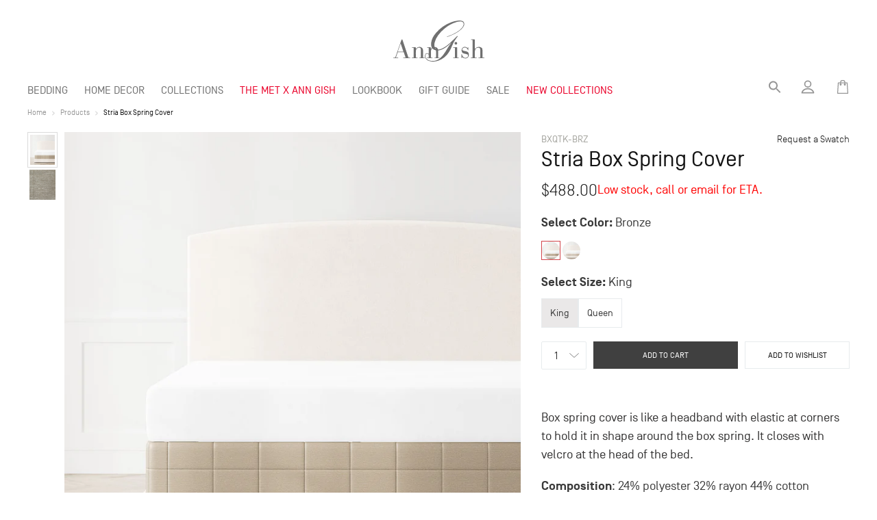

--- FILE ---
content_type: text/html; charset=utf-8
request_url: https://www.anngish.com/products/stria-box-spring-cover
body_size: 38004
content:


<!doctype html>
<html class="no-js" lang="en">
<head>
<meta charset="utf-8">
  <meta http-equiv="X-UA-Compatible" content="IE=edge,chrome=1">
  <meta name="viewport" content="width=device-width,initial-scale=1">
  <meta name="theme-color" content="#3a3a3a">
 <meta name="p:domain_verify" content="1507273fae349462ce3f3b03925fe482"/>
  <meta name="viewport" content="width=device-width, initial-scale=1, maximum-scale=1">

  <link rel="preconnect" href="https://cdn.shopify.com" crossorigin>
  <link rel="preconnect" href="https://fonts.shopify.com" crossorigin>
  <link rel="preconnect" href="https://monorail-edge.shopifysvc.com"><link rel="preload" href="//www.anngish.com/cdn/shop/t/13/assets/theme.css?v=81692607181862097611737725594" as="style">
  <link rel="preload" as="font" href="//www.anngish.com/cdn/fonts/bodoni_moda/bodonimoda_n4.025af1859727a91866b3c708393a6dc972156491.woff2" type="font/woff2" crossorigin>
  <link rel="preload" as="font" href="" type="font/woff2" crossorigin>
  <link rel="preload" as="font" href="" type="font/woff2" crossorigin>
  <link rel="preload" href="//www.anngish.com/cdn/shop/t/13/assets/theme.js?v=136112092761783580631656213224" as="script">
  <link rel="preload" href="//www.anngish.com/cdn/shop/t/13/assets/lazysizes.js?v=63098554868324070131656213217" as="script"><link rel="canonical" href="https://www.anngish.com/products/stria-box-spring-cover"><link rel="shortcut icon" href="//www.anngish.com/cdn/shop/files/logo_c9e8352d-9109-450f-b2c1-6dd9c01d16b0_32x32.png?v=1617520660" type="image/png">
    <link rel="apple-touch-icon-precomposed" sizes="57x57" href="//www.anngish.com/cdn/shop/t/13/assets/apple-touch-icon-57x57.png?v=98750380382133663321656213224" />
    <link rel="apple-touch-icon-precomposed" sizes="114x114" href="//www.anngish.com/cdn/shop/t/13/assets/apple-touch-icon-114x114.png?v=55546029415391540531656213222" />
    <link rel="apple-touch-icon-precomposed" sizes="72x72" href="//www.anngish.com/cdn/shop/t/13/assets/apple-touch-icon-72x72.png?v=118663666475389629621656213223" />
    <link rel="apple-touch-icon-precomposed" sizes="144x144" href="//www.anngish.com/cdn/shop/t/13/assets/apple-touch-icon-144x144.png?v=63343671571706454121656213224" />
    <link rel="apple-touch-icon-precomposed" sizes="60x60" href="//www.anngish.com/cdn/shop/t/13/assets/apple-touch-icon-60x60.png?v=153761227661536454471656213222" />
    <link rel="apple-touch-icon-precomposed" sizes="120x120" href="//www.anngish.com/cdn/shop/t/13/assets/apple-touch-icon-120x120.png?v=121049380865646997441656213223" />
    <link rel="apple-touch-icon-precomposed" sizes="76x76" href="//www.anngish.com/cdn/shop/t/13/assets/apple-touch-icon-76x76.png?v=28233731839329598281656213218" />
    <link rel="apple-touch-icon-precomposed" sizes="152x152" href="//www.anngish.com/cdn/shop/t/13/assets/apple-touch-icon-152x152.png?v=156691366630332309341656213223" />
    <link rel="icon" type="image/png" href="//www.anngish.com/cdn/shop/t/13/assets/favicon-196x196.png?v=85510633771483044801656213222" sizes="196x196" />
    <link rel="icon" type="image/png" href="//www.anngish.com/cdn/shop/t/13/assets/favicon-96x96.png?v=79211162692432140671656213225" sizes="96x96" />
    <link rel="icon" type="image/png" href="//www.anngish.com/cdn/shop/t/13/assets/favicon-32x32.png?v=38346844189599779651656213222" sizes="32x32" />
    <link rel="icon" type="image/png" href="//www.anngish.com/cdn/shop/t/13/assets/favicon-16x16.png?v=33195922102130225891656213222" sizes="16x16" />
    <link rel="icon" type="image/png" href="//www.anngish.com/cdn/shop/t/13/assets/favicon-128.png?v=116141296412530434541656213224" sizes="128x128" />
    <meta name="msapplication-TileColor" content="#FFFFFF" />
    <meta name="msapplication-TileImage" content="//www.anngish.com/cdn/shop/t/13/assets/mstile-144x144.png?v=63343671571706454121656213222" />
    <meta name="msapplication-square70x70logo" content="//www.anngish.com/cdn/shop/t/13/assets/mstile-70x70.png?v=116141296412530434541656213225" />
    <meta name="msapplication-square150x150logo" content="//www.anngish.com/cdn/shop/t/13/assets/mstile-150x150.png?v=82433841728449071771656213223" />
    <meta name="msapplication-wide310x150logo" content="//www.anngish.com/cdn/shop/t/13/assets/mstile-310x150.png?v=64903341963741678811656213224" />
    <meta name="msapplication-square310x310logo" content="//www.anngish.com/cdn/shop/t/13/assets/mstile-310x310.png?v=100995896565748847491656213222" /><title>Stria Box Spring Cover | Ann Gish Luxury Linens and Bedding</title>

  <!-- page_description: Stria offers glamorous style for the bedroom. Its rich lustrous finish will elevate, brighten and add warmth to any bedroom decor. This luxury boxspring cover features geometric box quilting. Available in bronze and cream in king and queen sizes. -->
  
  
  <!-- template: product --><meta name="description" content="Stria offers glamorous style for the bedroom. Its rich lustrous finish will elevate, brighten and add warmth to any bedroom decor. This luxury boxspring cover features geometric box quilting. Available in bronze and cream in king and queen sizes."><!-- /snippets/social-meta-tags.liquid -->




<meta property="og:site_name" content="Ann Gish">
<meta property="og:url" content="https://www.anngish.com/products/stria-box-spring-cover">
<meta property="og:title" content="Stria Box Spring Cover | Ann Gish Luxury Linens and Bedding">
<meta property="og:type" content="product">
<meta property="og:description" content="Stria offers glamorous style for the bedroom. Its rich lustrous finish will elevate, brighten and add warmth to any bedroom decor. This luxury boxspring cover features geometric box quilting. Available in bronze and cream in king and queen sizes.">

  <meta property="og:price:amount" content="475.00">
  <meta property="og:price:currency" content="USD">

<meta property="og:image" content="http://www.anngish.com/cdn/shop/files/BoxSpring_Stria_Bronze_1200x1200.jpg?v=1746060637"><meta property="og:image" content="http://www.anngish.com/cdn/shop/files/BoxSpring_Stria_Pumice_1200x1200.jpg?v=1746060637"><meta property="og:image" content="http://www.anngish.com/cdn/shop/products/swatchstriabronze_lg_1200x1200.jpg?v=1746060638">
<meta property="og:image:secure_url" content="https://www.anngish.com/cdn/shop/files/BoxSpring_Stria_Bronze_1200x1200.jpg?v=1746060637"><meta property="og:image:secure_url" content="https://www.anngish.com/cdn/shop/files/BoxSpring_Stria_Pumice_1200x1200.jpg?v=1746060637"><meta property="og:image:secure_url" content="https://www.anngish.com/cdn/shop/products/swatchstriabronze_lg_1200x1200.jpg?v=1746060638">


<meta name="twitter:card" content="summary_large_image">
<meta name="twitter:title" content="Stria Box Spring Cover | Ann Gish Luxury Linens and Bedding">
<meta name="twitter:description" content="Stria offers glamorous style for the bedroom. Its rich lustrous finish will elevate, brighten and add warmth to any bedroom decor. This luxury boxspring cover features geometric box quilting. Available in bronze and cream in king and queen sizes.">

  
<style data-shopify>
:root {
    --color-text: #3a3a3a;
    --color-text-rgb: 58, 58, 58;
    --color-body-text: #333232;
    --color-sale-text: #EA0606;
    --color-small-button-text-border: #3a3a3a;
    --color-text-field: #ffffff;
    --color-text-field-text: #000000;
    --color-text-field-text-rgb: 0, 0, 0;

    --color-btn-primary: #3a3a3a;
    --color-btn-primary-darker: #212121;
    --color-btn-themet: #EA0029;

    --color-btn-secondary: #FFF;
  
    --color-btn-primary-text: #ffffff;

    --color-blankstate: rgba(51, 50, 50, 0.35);
    --color-blankstate-border: rgba(51, 50, 50, 0.2);
    --color-blankstate-background: rgba(51, 50, 50, 0.1);

    --color-text-focus:#606060;
    --color-overlay-text-focus:#e6e6e6;
    --color-btn-primary-focus:#606060;
    --color-btn-social-focus:#d2d2d2;
    --color-small-button-text-border-focus:#606060;
    --predictive-search-focus:#f2f2f2;

    --color-body: #ffffff;
    --color-bg: #ffffff;
    --color-bg-rgb: 255, 255, 255;
    --color-bg-alt: rgba(51, 50, 50, 0.05);
    --color-bg-currency-selector: rgba(51, 50, 50, 0.2);

    --color-overlay-title-text: #ffffff;
    --color-image-overlay: #151515;
    --color-image-overlay-rgb: 21, 21, 21;--opacity-image-overlay: 0.1;--hover-overlay-opacity: 0.5;

    --color-border: #ebebeb;
    --color-border-form: #cccccc;
    --color-border-form-darker: #b3b3b3;

    --svg-select-icon: url(//www.anngish.com/cdn/shop/t/13/assets/ico-select.svg?v=79614266759887933011656213233);
    --slick-img-url: url(//www.anngish.com/cdn/shop/t/13/assets/ajax-loader.gif?v=41356863302472015721656213224);

    --font-weight-body--bold: 700;
    --font-weight-body--bolder: 700;

    --font-primary: SimplonNorm;
    --font-secondary: "Bauer Bodoni", serif;
    --font-stack-header: "Bodoni Moda", serif;
    --font-style-header: normal;
    --font-weight-header: 400;

    --font-stack-body: Helvetica, Arial, sans-serif;
    --font-style-body: normal;
    --font-weight-body: 400;

    --font-size-header: 26;

    --font-size-base: 12;

    --font-h1-desktop: 78;
    --font-h1-mobile: 52;
    --font-h2-desktop: 20;
    --font-h2-mobile: 18;
    --font-h3-mobile: 20;
    --font-h4-desktop: 17;
    --font-h4-mobile: 15;
    --font-h5-desktop: 15;
    --font-h5-mobile: 13;
    --font-h6-desktop: 14;
    --font-h6-mobile: 12;

    --font-mega-title-large-desktop: 39;

    --font-rich-text-large: 13;
    --font-rich-text-small: 10;

    /* Font sizes */
    --font-small-s: 9px;
    --font-small-m: 10px;
    --font-small-l: 11px;
    --font-s: 12px;
    --font-m: 14px;
    --font-l: 16px;
    --font-xl: 18px;
    --font-xxl: 20px;
    --font-title-s: 22px;
    --font-title-m: 26px;
    --font-title-l: 32px;
    --font-title-xl: 34px;

    --font-header-large: 34px;
    --font-header-large-m: 22px;
    
    @media only screen and (min-width: 750px) {
      --font-header-large-m: 29px;
    }

    
--color-video-bg: #f2f2f2;

    
    --global-color-image-loader-primary: rgba(58, 58, 58, 0.06);
    --global-color-image-loader-secondary: rgba(58, 58, 58, 0.12);
  
    --color_text_black: #151515; /* #151515 */
    --color_text_light_black: #33342F;
    --color_text_dark: #404040; /* #404040 */
    --color_text_gray: #707070; /* #707070 */
    --color_text_white: #FFFFFF;
    --color_border_gray: #E7EBED; /* #E7EBED */
    --color_bluish_gray_76: #576476; /* #576476 */
    --color_bluish_gray_81: #5C6D81; /* #5C6D81 */
    --color_icon_gray: #959595; /* #959595 */
    --color_mid_gray: #AAAAAA; /* #AAAAAA */
    --color_light_gray: #DBDBDB; /* #DBDBDB */
    --color_whiteish_gray: #F8F7F8; /* #F8F7F8 */
    
    --mobile-breakpoint-width: 1200px;
    --mobile-breakpoint-max-width: 1199px;
  }
  
    .text-black {
      color: var(--color_text_black);
    }

    .text-dark {
      color: var(--color_text_dark);
    }

    .text-gray {
      color: var(--color_text_gray);
    }

    .text-mid-gray {
      color: var(--color_mid_gray);
    }

    .text-bluish-gray {
      color: var(--color_bluish_gray_76);
    }
    .text-icon-gray {
      color: var(--color_icon_gray);
    }
    .simplon {
      font-family: SimplonNorm;
    }
    .bodoni {
      font-family: var(--font-secondary)!important;
    }

    .f-9 {
      font-size: 10px;
    }
    .f-11 {
      font-size: 12px;
    }
    .f-10 {
      font-size: 11px;
    }
    .f-12 {
      font-size: 14px;
    }
    .f-14 {
      font-size: 16px;
    }
    .f-16 {
      font-size: 18px;
    }
    .f-18 {
      font-size: 20px;
    }
    .f-20 {
      font-size: 22px;
    }
    .f-22 {
      font-size: 24px;
    }
    .f-26 {
      font-size: 28px;
    }
    .f-28 {
      font-size: 30px;
    }
    .f-34 {
      font-size: 36px;
    }
    .f-9p {
      font-size: 10pt;
    }
    .f-11p {
      font-size: 12pt;
    }
    .f-10p {
      font-size: 11pt;
    }
    .f-12p {
      font-size: 14pt;
    }
    .f-14p {
      font-size: 16pt;
    }
    .f-16p {
      font-size: 18pt;
    }
    .f-18p {
      font-size: 20pt;
    }
    .f-20p {
      font-size: 22pt;
    }
    .f-22p {
      font-size: 24pt;
    }
    .f-26p {
      font-size: 28pt;
    }
    .f-28p {
      font-size: 30pt;
    }

    .uppercase {
      text-transform: uppercase;
    }
    .capitalize {
      text-transform: capitalize;
    }

    .fill-current {
      fill: currentColor;
    }

    .stroke-current {
      stroke: currentColor;
    }

    .bold {
      font-weight: bold;
    }

    .regular {
      font-weight: regular;
    }

    .light {
      font-weight: lighter;
    }

    .mt-100 {
      margin-top: 100px!important;
    }
    .mt-90 {
      margin-top: 90px!important;
    }
    .mt-80 {
      margin-top: 80px!important;
    }
    .mt-70 {
      margin-top: 70px!important;
    }
    .mt-60 {
      margin-top: 60px!important;
    }
    .mt-55 {
      margin-top: 55px!important;
    }
    .mt-50 {
      margin-top: 50px!important;
    }
    .mt-40 {
      margin-top: 40px!important;
    }
    .mt-30 {
      margin-top: 30px!important;
    }
    .mt-20 {
      margin-top: 20px!important;
    }
    .mt-15 {
      margin-top: 15px!important;
    }
    .mt-10 {
      margin-top: 10px!important;
    }
    .mt-0 {
      margin-top: 0px!important;
    }

    .mb-250 {
      margin-bottom: 250px!important;
    }

    .mb-200 {
      margin-bottom: 200px!important;
    }
    .mb-150 {
      margin-bottom: 150px!important;
    }
    .mb-100 {
      margin-bottom: 100px!important;
    }
    .mb-90 {
      margin-bottom: 90px!important;
    }
    .mb-80 {
      margin-bottom: 80px!important;
    }
    .mb-70 {
      margin-bottom: 70px!important;
    }
    .mb-60 {
      margin-bottom: 60px!important;
    }
    .mb-50 {
      margin-bottom: 50px!important;
    }
    .mb-40 {
      margin-bottom: 40px!important;
    }
    .mb-30 {
      margin-bottom: 30px!important;
    }
    .mb-20 {
      margin-bottom: 20px!important;
    }
    .mb-16 {
      margin-bottom: 16px!important;
    }
    .mb-14 {
      margin-bottom: 14px!important;
    }
    .mb-12 {
      margin-bottom: 12px!important;
    }
    .mb-10 {
      margin-bottom: 10px!important;
    }
    .mb-8 {
      margin-bottom: 10px!important;
    }
    .mb-0 {
      margin-bottom: 0px!important;
    }

    .mr-100 {
      margin-right: 100px!important;
    }
    .mr-90 {
      margin-right: 90px!important;
    }
    .mr-80 {
      margin-right: 80px!important;
    }
    .mr-70 {
      margin-right: 70px!important;
    }
    .mr-60 {
      margin-right: 60px!important;
    }
    .mr-50 {
      margin-right: 50px!important;
    }
    .mr-40 {
      margin-right: 40px!important;
    }
    .mr-30 {
      margin-right: 30px!important;
    }
    .mr-20 {
      margin-right: 20px!important;
    }
    .mr-10 {
      margin-right: 10px!important;
    }
    .mr-0 {
      margin-right: 0px!important;
    }

    .ml-100 {
      margin-left: 100px!important;
    }
    .ml-90 {
      margin-left: 90px!important;
    }
    .ml-80 {
      margin-left: 80px!important;
    }
    .ml-70 {
      margin-left: 70px!important;
    }
    .ml-60 {
      margin-left: 60px!important;
    }
    .ml-50 {
      margin-left: 50px!important;
    }
    .ml-40 {
      margin-left: 40px!important;
    }
    .ml-30 {
      margin-left: 30px!important;
    }
    .ml-20 {
      margin-left: 20px!important;
    }
    .ml-10 {
      margin-left: 10px!important;
    }
    .ml-0 {
      margin-left: 0px!important;
    }

    .float-left {
      float: left;
    }

    .line-through {
      text-decoration: line-through;
    }

    .faded {
      opacity: .7;
    }
    .vhidden {
      visibility: hidden;
    }

    .text-center {
      text-align: center;
    }
    
    .gap-10 {
      grid-gap: 10px;
    }
    .gap-20 {
      grid-gap: 20px;
    }
    .gap-30 {
      grid-gap: 30px;
    }
    .gap-40 {
      grid-gap: 40px;
    }
    .gap-50 {
      grid-gap: 50px;
    }
    .gap-60 {
      grid-gap: 60px;
    }

    .block {
      display: block;
    }

    .relative {
      position: relative;
    }
</style>


  

  

  
  <script>
    window.performance.mark('debut:theme_stylesheet_loaded.start');

    function onLoadStylesheet() {
      performance.mark('debut:theme_stylesheet_loaded.end');
      performance.measure('debut:theme_stylesheet_loaded', 'debut:theme_stylesheet_loaded.start', 'debut:theme_stylesheet_loaded.end');

      var url = "//www.anngish.com/cdn/shop/t/13/assets/theme.css?v=81692607181862097611737725594";
      var link = document.querySelector('link[href="' + url + '"]');
      link.loaded = true;
      link.dispatchEvent(new Event('load'));
    }
  </script>

  <link rel="stylesheet" href="//www.anngish.com/cdn/shop/t/13/assets/theme.css?v=81692607181862097611737725594" type="text/css" media="print" onload="this.media='all';onLoadStylesheet()">
  <link rel="preload" href="//www.anngish.com/cdn/shop/t/13/assets/module-styles.css?v=114198992522957333371761199864" as="style" onload="this.onload=null;this.rel='stylesheet'">

  <style>
    @font-face {
  font-family: "Bodoni Moda";
  font-weight: 400;
  font-style: normal;
  font-display: swap;
  src: url("//www.anngish.com/cdn/fonts/bodoni_moda/bodonimoda_n4.025af1859727a91866b3c708393a6dc972156491.woff2") format("woff2"),
       url("//www.anngish.com/cdn/fonts/bodoni_moda/bodonimoda_n4.aebb4417dfed0dc5ec4a330249c3862add089916.woff") format("woff");
}

    
    
    
    
    
  </style>

  <script>
    var theme = {
      breakpoints: {
        medium: 750,
        large: 990,
        widescreen: 1400
      },
      strings: {
        addToCart: "Add to cart",
        soldOut: "Sold out",
        unavailable: "Unavailable",
        regularPrice: "Regular price",
        salePrice: "Sale price",
        sale: "Sale",
        fromLowestPrice: "from [price]",
        vendor: "Vendor",
        showMore: "Show More",
        showLess: "Show Less",
        searchFor: "Search for",
        addressError: "Error looking up that address",
        addressNoResults: "No results for that address",
        addressQueryLimit: "You have exceeded the Google API usage limit. Consider upgrading to a \u003ca href=\"https:\/\/developers.google.com\/maps\/premium\/usage-limits\"\u003ePremium Plan\u003c\/a\u003e.",
        authError: "There was a problem authenticating your Google Maps account.",
        newWindow: "Opens in a new window.",
        external: "Opens external website.",
        newWindowExternal: "Opens external website in a new window.",
        removeLabel: "Remove [product]",
        update: "Update",
        quantity: "Quantity",
        discountedTotal: "Discounted total",
        regularTotal: "Regular total",
        priceColumn: "See Price column for discount details.",
        quantityMinimumMessage: "Quantity must be 1 or more",
        cartError: "There was an error while updating your cart. Please try again.",
        removedItemMessage: "Removed \u003cspan class=\"cart__removed-product-details\"\u003e([quantity]) [link]\u003c\/span\u003e from your cart.",
        unitPrice: "Unit price",
        unitPriceSeparator: "per",
        oneCartCount: "1 item",
        otherCartCount: "[count] items",
        quantityLabel: "Quantity: [count]",
        products: "Products",
        loading: "Loading",
        number_of_results: "[result_number] of [results_count]",
        number_of_results_found: "[results_count] results found",
        one_result_found: "1 result found"
      },
      moneyFormat: "${{amount}}",
      moneyFormatWithCurrency: "${{amount}} USD",
      settings: {
        predictiveSearchEnabled: true,
        predictiveSearchShowPrice: false,
        predictiveSearchShowVendor: false
      },
      stylesheet: "//www.anngish.com/cdn/shop/t/13/assets/theme.css?v=81692607181862097611737725594"
    }

    document.documentElement.className = document.documentElement.className.replace('no-js', 'js');
  </script><script src="//www.anngish.com/cdn/shop/t/13/assets/theme.js?v=136112092761783580631656213224" defer="defer"></script>
  <script src="//www.anngish.com/cdn/shop/t/13/assets/lazysizes.js?v=63098554868324070131656213217" async="async"></script>

  <script type="text/javascript">
    if (window.MSInputMethodContext && document.documentMode) {
      var scripts = document.getElementsByTagName('script')[0];
      var polyfill = document.createElement("script");
      polyfill.defer = true;
      polyfill.src = "//www.anngish.com/cdn/shop/t/13/assets/ie11CustomProperties.min.js?v=146208399201472936201656213222";

      scripts.parentNode.insertBefore(polyfill, scripts);
    }
  </script>

  <script>window.performance && window.performance.mark && window.performance.mark('shopify.content_for_header.start');</script><meta name="google-site-verification" content="OoNXt0JLUydazU9XzPi7FP66fMOFlndXYuLh-MRfMic">
<meta name="facebook-domain-verification" content="lpjdoahrcmp6bh420xdzqq2ubbjpbm">
<meta id="shopify-digital-wallet" name="shopify-digital-wallet" content="/50497028273/digital_wallets/dialog">
<link rel="alternate" type="application/json+oembed" href="https://www.anngish.com/products/stria-box-spring-cover.oembed">
<script async="async" src="/checkouts/internal/preloads.js?locale=en-US"></script>
<script id="shopify-features" type="application/json">{"accessToken":"61ccc69a9903293d49db96ed0990ec29","betas":["rich-media-storefront-analytics"],"domain":"www.anngish.com","predictiveSearch":true,"shopId":50497028273,"locale":"en"}</script>
<script>var Shopify = Shopify || {};
Shopify.shop = "anngishluxurylinens.myshopify.com";
Shopify.locale = "en";
Shopify.currency = {"active":"USD","rate":"1.0"};
Shopify.country = "US";
Shopify.theme = {"name":"anngish.com\/live","id":130531688625,"schema_name":"AnnGish","schema_version":"1.0.2","theme_store_id":null,"role":"main"};
Shopify.theme.handle = "null";
Shopify.theme.style = {"id":null,"handle":null};
Shopify.cdnHost = "www.anngish.com/cdn";
Shopify.routes = Shopify.routes || {};
Shopify.routes.root = "/";</script>
<script type="module">!function(o){(o.Shopify=o.Shopify||{}).modules=!0}(window);</script>
<script>!function(o){function n(){var o=[];function n(){o.push(Array.prototype.slice.apply(arguments))}return n.q=o,n}var t=o.Shopify=o.Shopify||{};t.loadFeatures=n(),t.autoloadFeatures=n()}(window);</script>
<script id="shop-js-analytics" type="application/json">{"pageType":"product"}</script>
<script defer="defer" async type="module" src="//www.anngish.com/cdn/shopifycloud/shop-js/modules/v2/client.init-shop-cart-sync_COMZFrEa.en.esm.js"></script>
<script defer="defer" async type="module" src="//www.anngish.com/cdn/shopifycloud/shop-js/modules/v2/chunk.common_CdXrxk3f.esm.js"></script>
<script type="module">
  await import("//www.anngish.com/cdn/shopifycloud/shop-js/modules/v2/client.init-shop-cart-sync_COMZFrEa.en.esm.js");
await import("//www.anngish.com/cdn/shopifycloud/shop-js/modules/v2/chunk.common_CdXrxk3f.esm.js");

  window.Shopify.SignInWithShop?.initShopCartSync?.({"fedCMEnabled":true,"windoidEnabled":true});

</script>
<script>(function() {
  var isLoaded = false;
  function asyncLoad() {
    if (isLoaded) return;
    isLoaded = true;
    var urls = ["https:\/\/cdn.hextom.com\/js\/quickannouncementbar.js?shop=anngishluxurylinens.myshopify.com","https:\/\/cdn.roseperl.com\/storelocator-prod\/setting\/anngishluxurylinens-1750217532.js?shop=anngishluxurylinens.myshopify.com","https:\/\/cdn.roseperl.com\/storelocator-prod\/wtb\/anngishluxurylinens-1750217532.js?shop=anngishluxurylinens.myshopify.com","https:\/\/cdn.roseperl.com\/storelocator-prod\/stockist-form\/anngishluxurylinens-1750217533.js?shop=anngishluxurylinens.myshopify.com"];
    for (var i = 0; i < urls.length; i++) {
      var s = document.createElement('script');
      s.type = 'text/javascript';
      s.async = true;
      s.src = urls[i];
      var x = document.getElementsByTagName('script')[0];
      x.parentNode.insertBefore(s, x);
    }
  };
  if(window.attachEvent) {
    window.attachEvent('onload', asyncLoad);
  } else {
    window.addEventListener('load', asyncLoad, false);
  }
})();</script>
<script id="__st">var __st={"a":50497028273,"offset":-18000,"reqid":"e14ac7e4-3047-4383-b945-d12928f0bfba-1762924241","pageurl":"www.anngish.com\/products\/stria-box-spring-cover","u":"33637a2e818a","p":"product","rtyp":"product","rid":6255456059569};</script>
<script>window.ShopifyPaypalV4VisibilityTracking = true;</script>
<script id="captcha-bootstrap">!function(){'use strict';const t='contact',e='account',n='new_comment',o=[[t,t],['blogs',n],['comments',n],[t,'customer']],c=[[e,'customer_login'],[e,'guest_login'],[e,'recover_customer_password'],[e,'create_customer']],r=t=>t.map((([t,e])=>`form[action*='/${t}']:not([data-nocaptcha='true']) input[name='form_type'][value='${e}']`)).join(','),a=t=>()=>t?[...document.querySelectorAll(t)].map((t=>t.form)):[];function s(){const t=[...o],e=r(t);return a(e)}const i='password',u='form_key',d=['recaptcha-v3-token','g-recaptcha-response','h-captcha-response',i],f=()=>{try{return window.sessionStorage}catch{return}},m='__shopify_v',_=t=>t.elements[u];function p(t,e,n=!1){try{const o=window.sessionStorage,c=JSON.parse(o.getItem(e)),{data:r}=function(t){const{data:e,action:n}=t;return t[m]||n?{data:e,action:n}:{data:t,action:n}}(c);for(const[e,n]of Object.entries(r))t.elements[e]&&(t.elements[e].value=n);n&&o.removeItem(e)}catch(o){console.error('form repopulation failed',{error:o})}}const l='form_type',E='cptcha';function T(t){t.dataset[E]=!0}const w=window,h=w.document,L='Shopify',v='ce_forms',y='captcha';let A=!1;((t,e)=>{const n=(g='f06e6c50-85a8-45c8-87d0-21a2b65856fe',I='https://cdn.shopify.com/shopifycloud/storefront-forms-hcaptcha/ce_storefront_forms_captcha_hcaptcha.v1.5.2.iife.js',D={infoText:'Protected by hCaptcha',privacyText:'Privacy',termsText:'Terms'},(t,e,n)=>{const o=w[L][v],c=o.bindForm;if(c)return c(t,g,e,D).then(n);var r;o.q.push([[t,g,e,D],n]),r=I,A||(h.body.append(Object.assign(h.createElement('script'),{id:'captcha-provider',async:!0,src:r})),A=!0)});var g,I,D;w[L]=w[L]||{},w[L][v]=w[L][v]||{},w[L][v].q=[],w[L][y]=w[L][y]||{},w[L][y].protect=function(t,e){n(t,void 0,e),T(t)},Object.freeze(w[L][y]),function(t,e,n,w,h,L){const[v,y,A,g]=function(t,e,n){const i=e?o:[],u=t?c:[],d=[...i,...u],f=r(d),m=r(i),_=r(d.filter((([t,e])=>n.includes(e))));return[a(f),a(m),a(_),s()]}(w,h,L),I=t=>{const e=t.target;return e instanceof HTMLFormElement?e:e&&e.form},D=t=>v().includes(t);t.addEventListener('submit',(t=>{const e=I(t);if(!e)return;const n=D(e)&&!e.dataset.hcaptchaBound&&!e.dataset.recaptchaBound,o=_(e),c=g().includes(e)&&(!o||!o.value);(n||c)&&t.preventDefault(),c&&!n&&(function(t){try{if(!f())return;!function(t){const e=f();if(!e)return;const n=_(t);if(!n)return;const o=n.value;o&&e.removeItem(o)}(t);const e=Array.from(Array(32),(()=>Math.random().toString(36)[2])).join('');!function(t,e){_(t)||t.append(Object.assign(document.createElement('input'),{type:'hidden',name:u})),t.elements[u].value=e}(t,e),function(t,e){const n=f();if(!n)return;const o=[...t.querySelectorAll(`input[type='${i}']`)].map((({name:t})=>t)),c=[...d,...o],r={};for(const[a,s]of new FormData(t).entries())c.includes(a)||(r[a]=s);n.setItem(e,JSON.stringify({[m]:1,action:t.action,data:r}))}(t,e)}catch(e){console.error('failed to persist form',e)}}(e),e.submit())}));const S=(t,e)=>{t&&!t.dataset[E]&&(n(t,e.some((e=>e===t))),T(t))};for(const o of['focusin','change'])t.addEventListener(o,(t=>{const e=I(t);D(e)&&S(e,y())}));const B=e.get('form_key'),M=e.get(l),P=B&&M;t.addEventListener('DOMContentLoaded',(()=>{const t=y();if(P)for(const e of t)e.elements[l].value===M&&p(e,B);[...new Set([...A(),...v().filter((t=>'true'===t.dataset.shopifyCaptcha))])].forEach((e=>S(e,t)))}))}(h,new URLSearchParams(w.location.search),n,t,e,['guest_login'])})(!0,!0)}();</script>
<script integrity="sha256-52AcMU7V7pcBOXWImdc/TAGTFKeNjmkeM1Pvks/DTgc=" data-source-attribution="shopify.loadfeatures" defer="defer" src="//www.anngish.com/cdn/shopifycloud/storefront/assets/storefront/load_feature-81c60534.js" crossorigin="anonymous"></script>
<script data-source-attribution="shopify.dynamic_checkout.dynamic.init">var Shopify=Shopify||{};Shopify.PaymentButton=Shopify.PaymentButton||{isStorefrontPortableWallets:!0,init:function(){window.Shopify.PaymentButton.init=function(){};var t=document.createElement("script");t.src="https://www.anngish.com/cdn/shopifycloud/portable-wallets/latest/portable-wallets.en.js",t.type="module",document.head.appendChild(t)}};
</script>
<script data-source-attribution="shopify.dynamic_checkout.buyer_consent">
  function portableWalletsHideBuyerConsent(e){var t=document.getElementById("shopify-buyer-consent"),n=document.getElementById("shopify-subscription-policy-button");t&&n&&(t.classList.add("hidden"),t.setAttribute("aria-hidden","true"),n.removeEventListener("click",e))}function portableWalletsShowBuyerConsent(e){var t=document.getElementById("shopify-buyer-consent"),n=document.getElementById("shopify-subscription-policy-button");t&&n&&(t.classList.remove("hidden"),t.removeAttribute("aria-hidden"),n.addEventListener("click",e))}window.Shopify?.PaymentButton&&(window.Shopify.PaymentButton.hideBuyerConsent=portableWalletsHideBuyerConsent,window.Shopify.PaymentButton.showBuyerConsent=portableWalletsShowBuyerConsent);
</script>
<script data-source-attribution="shopify.dynamic_checkout.cart.bootstrap">document.addEventListener("DOMContentLoaded",(function(){function t(){return document.querySelector("shopify-accelerated-checkout-cart, shopify-accelerated-checkout")}if(t())Shopify.PaymentButton.init();else{new MutationObserver((function(e,n){t()&&(Shopify.PaymentButton.init(),n.disconnect())})).observe(document.body,{childList:!0,subtree:!0})}}));
</script>
<link id="shopify-accelerated-checkout-styles" rel="stylesheet" media="screen" href="https://www.anngish.com/cdn/shopifycloud/portable-wallets/latest/accelerated-checkout-backwards-compat.css" crossorigin="anonymous">
<style id="shopify-accelerated-checkout-cart">
        #shopify-buyer-consent {
  margin-top: 1em;
  display: inline-block;
  width: 100%;
}

#shopify-buyer-consent.hidden {
  display: none;
}

#shopify-subscription-policy-button {
  background: none;
  border: none;
  padding: 0;
  text-decoration: underline;
  font-size: inherit;
  cursor: pointer;
}

#shopify-subscription-policy-button::before {
  box-shadow: none;
}

      </style>
<script id="sections-script" data-sections="product-template" defer="defer" src="//www.anngish.com/cdn/shop/t/13/compiled_assets/scripts.js?27775"></script>
<script>window.performance && window.performance.mark && window.performance.mark('shopify.content_for_header.end');</script>
<script id="wishlist-script" defer src="//www.anngish.com/cdn/shop/t/13/assets/wishlist-core.js?v=90216348383736061781656213217" ></script>
<script>
  document.querySelector('#wishlist-script').onload = function () {
    const customerEmail = "";
    const myShopifyDomain = "anngishluxurylinens.myshopify.com";
    window.addEventListener(
      "wishlist-script-loaded",
      initWishlistGenie(customerEmail, myShopifyDomain)
    );
  }
</script>
<script>
    var appEnvironment = 'storelocator-prod';
    var shopHash = '3f76a2bceefd7991b302a2ad9c2652f0';
</script>

<script>
    
    
    SCASLShopifyProduct = {id:6255456059569,handle:'stria-box-spring-cover',title:"Stria Box Spring Cover",variants: [{"id":38092108660913,"title":"Bronze \/ King","option1":"Bronze","option2":"King","option3":null,"sku":"BXQTK-BRZ","requires_shipping":true,"taxable":true,"featured_image":{"id":37852733178033,"product_id":6255456059569,"position":1,"created_at":"2025-01-20T20:14:51-05:00","updated_at":"2025-04-30T20:50:37-04:00","alt":"BXQTK-BRZ BXTQQ-BRZ","width":1526,"height":1525,"src":"\/\/www.anngish.com\/cdn\/shop\/files\/BoxSpring_Stria_Bronze.jpg?v=1746060637","variant_ids":[38092108660913,38092108726449]},"available":true,"name":"Stria Box Spring Cover - Bronze \/ King","public_title":"Bronze \/ King","options":["Bronze","King"],"price":48800,"weight":0,"compare_at_price":null,"inventory_management":"shopify","barcode":null,"featured_media":{"alt":"BXQTK-BRZ BXTQQ-BRZ","id":29900000493745,"position":1,"preview_image":{"aspect_ratio":1.001,"height":1525,"width":1526,"src":"\/\/www.anngish.com\/cdn\/shop\/files\/BoxSpring_Stria_Bronze.jpg?v=1746060637"}},"requires_selling_plan":false,"selling_plan_allocations":[],"quantity_rule":{"min":1,"max":null,"increment":1}},{"id":38092108693681,"title":"Pumice \/ King","option1":"Pumice","option2":"King","option3":null,"sku":"BXQTK-PUM","requires_shipping":true,"taxable":true,"featured_image":{"id":37852733210801,"product_id":6255456059569,"position":2,"created_at":"2025-01-20T20:14:51-05:00","updated_at":"2025-04-30T20:50:37-04:00","alt":"BXQTK-PUM BXTQQ-PUM","width":1526,"height":1525,"src":"\/\/www.anngish.com\/cdn\/shop\/files\/BoxSpring_Stria_Pumice.jpg?v=1746060637","variant_ids":[38092108693681,38092108759217]},"available":true,"name":"Stria Box Spring Cover - Pumice \/ King","public_title":"Pumice \/ King","options":["Pumice","King"],"price":48800,"weight":0,"compare_at_price":null,"inventory_management":"shopify","barcode":null,"featured_media":{"alt":"BXQTK-PUM BXTQQ-PUM","id":29900000526513,"position":2,"preview_image":{"aspect_ratio":1.001,"height":1525,"width":1526,"src":"\/\/www.anngish.com\/cdn\/shop\/files\/BoxSpring_Stria_Pumice.jpg?v=1746060637"}},"requires_selling_plan":false,"selling_plan_allocations":[],"quantity_rule":{"min":1,"max":null,"increment":1}},{"id":38092108726449,"title":"Bronze \/ Queen","option1":"Bronze","option2":"Queen","option3":null,"sku":"BXQTQ-BRZ","requires_shipping":true,"taxable":true,"featured_image":{"id":37852733178033,"product_id":6255456059569,"position":1,"created_at":"2025-01-20T20:14:51-05:00","updated_at":"2025-04-30T20:50:37-04:00","alt":"BXQTK-BRZ BXTQQ-BRZ","width":1526,"height":1525,"src":"\/\/www.anngish.com\/cdn\/shop\/files\/BoxSpring_Stria_Bronze.jpg?v=1746060637","variant_ids":[38092108660913,38092108726449]},"available":true,"name":"Stria Box Spring Cover - Bronze \/ Queen","public_title":"Bronze \/ Queen","options":["Bronze","Queen"],"price":47500,"weight":0,"compare_at_price":null,"inventory_management":"shopify","barcode":null,"featured_media":{"alt":"BXQTK-BRZ BXTQQ-BRZ","id":29900000493745,"position":1,"preview_image":{"aspect_ratio":1.001,"height":1525,"width":1526,"src":"\/\/www.anngish.com\/cdn\/shop\/files\/BoxSpring_Stria_Bronze.jpg?v=1746060637"}},"requires_selling_plan":false,"selling_plan_allocations":[],"quantity_rule":{"min":1,"max":null,"increment":1}},{"id":38092108759217,"title":"Pumice \/ Queen","option1":"Pumice","option2":"Queen","option3":null,"sku":"BXQTQ-PUM","requires_shipping":true,"taxable":true,"featured_image":{"id":37852733210801,"product_id":6255456059569,"position":2,"created_at":"2025-01-20T20:14:51-05:00","updated_at":"2025-04-30T20:50:37-04:00","alt":"BXQTK-PUM BXTQQ-PUM","width":1526,"height":1525,"src":"\/\/www.anngish.com\/cdn\/shop\/files\/BoxSpring_Stria_Pumice.jpg?v=1746060637","variant_ids":[38092108693681,38092108759217]},"available":true,"name":"Stria Box Spring Cover - Pumice \/ Queen","public_title":"Pumice \/ Queen","options":["Pumice","Queen"],"price":47500,"weight":0,"compare_at_price":null,"inventory_management":"shopify","barcode":null,"featured_media":{"alt":"BXQTK-PUM BXTQQ-PUM","id":29900000526513,"position":2,"preview_image":{"aspect_ratio":1.001,"height":1525,"width":1526,"src":"\/\/www.anngish.com\/cdn\/shop\/files\/BoxSpring_Stria_Pumice.jpg?v=1746060637"}},"requires_selling_plan":false,"selling_plan_allocations":[],"quantity_rule":{"min":1,"max":null,"increment":1}}],tags: ["col:stria","des:quilting","des:solids","des:textures","ft:Synthetic Blend","pb:bedskirts \u0026 box spring covers"],collections: [{"id":293909921969,"handle":"bedding","title":"Bedding","updated_at":"2025-11-11T07:07:26-05:00","body_html":"","published_at":"2023-11-07T08:22:45-05:00","sort_order":"best-selling","template_suffix":"","disjunctive":true,"rules":[{"column":"tag","relation":"equals","condition":"pb:duvets"},{"column":"tag","relation":"equals","condition":"Complete Sets"},{"column":"tag","relation":"equals","condition":"col:art of home\/duvet sets"},{"column":"tag","relation":"equals","condition":"pb:shams"},{"column":"tag","relation":"equals","condition":"pb:throws"},{"column":"tag","relation":"equals","condition":"pb:pillows"},{"column":"tag","relation":"equals","condition":"pb:sheeting"},{"column":"tag","relation":"equals","condition":"pb:bedskirts \u0026 box spring covers"},{"column":"tag","relation":"equals","condition":"Type Down \u0026 Faux Down"}],"published_scope":"global"},{"id":294059475121,"handle":"best-selling-collection","title":"Best selling products","updated_at":"2025-11-11T07:07:26-05:00","body_html":null,"published_at":"2023-11-13T07:45:09-05:00","sort_order":"best-selling","template_suffix":null,"disjunctive":false,"rules":[{"column":"variant_price","relation":"greater_than","condition":"0"}],"published_scope":"web"},{"id":294039650481,"handle":"by-design","title":"BY DESIGN","updated_at":"2025-11-11T07:07:26-05:00","body_html":"","published_at":"2023-11-12T14:59:30-05:00","sort_order":"best-selling","template_suffix":"","disjunctive":true,"rules":[{"column":"tag","relation":"equals","condition":"des:embroidery"},{"column":"tag","relation":"equals","condition":"des:florals"},{"column":"tag","relation":"equals","condition":"des:geometrics \u0026 abstracts"},{"column":"tag","relation":"equals","condition":"des:quilting"},{"column":"tag","relation":"equals","condition":"des:solids"},{"column":"tag","relation":"equals","condition":"des:textures"},{"column":"tag","relation":"equals","condition":"des:coastal"},{"column":"tag","relation":"equals","condition":"des:jacquard"}],"published_scope":"global"},{"id":246636118193,"handle":"collection-stria","title":"Collection Stria","updated_at":"2025-10-10T07:07:57-04:00","body_html":"\u003cspan data-sheets-value='{\"1\":2,\"2\":\"Like the interior wall finish, Stria mixes depth, shine, and texture. It is a versatile foundation for any accent pattern.\"}' data-sheets-userformat='{\"2\":829,\"3\":{\"1\":0},\"5\":{\"1\":[{\"1\":2,\"2\":0,\"5\":{\"1\":2,\"2\":12566463}},{\"1\":0,\"2\":0,\"3\":3},{\"1\":1,\"2\":0,\"4\":1}]},\"6\":{\"1\":[{\"1\":2,\"2\":0,\"5\":{\"1\":2,\"2\":12566463}},{\"1\":0,\"2\":0,\"3\":3},{\"1\":1,\"2\":0,\"4\":1}]},\"7\":{\"1\":[{\"1\":2,\"2\":0,\"5\":{\"1\":2,\"2\":12566463}},{\"1\":0,\"2\":0,\"3\":3},{\"1\":1,\"2\":0,\"4\":1}]},\"8\":{\"1\":[{\"1\":2,\"2\":0,\"5\":{\"1\":2,\"2\":12566463}},{\"1\":0,\"2\":0,\"3\":3},{\"1\":1,\"2\":0,\"4\":1}]},\"11\":4,\"12\":0}' data-mce-fragment=\"1\"\u003eLike the interior wall finish, Stria mixes depth, shine, and texture. It is a versatile foundation for any accent pattern.\u003c\/span\u003e","published_at":"2021-02-17T19:08:30-05:00","sort_order":"manual","template_suffix":"bundle","disjunctive":true,"rules":[{"column":"tag","relation":"equals","condition":"col:stria"}],"published_scope":"global","image":{"created_at":"2021-02-17T19:08:29-05:00","alt":"","width":5184,"height":3456,"src":"\/\/www.anngish.com\/cdn\/shop\/collections\/Col_image_989aa0a7-4d4a-47ce-8a6a-808a2a2c1d21.jpg?v=1613607939"}},{"id":294039945393,"handle":"the-collections","title":"COLLECTIONS","updated_at":"2025-11-11T07:07:26-05:00","body_html":"","published_at":"2023-11-12T15:09:56-05:00","sort_order":"best-selling","template_suffix":"","disjunctive":true,"rules":[{"column":"tag","relation":"equals","condition":"des:embroidery"},{"column":"tag","relation":"equals","condition":"des:florals"},{"column":"tag","relation":"equals","condition":"des:geometrics \u0026 abstracts"},{"column":"tag","relation":"equals","condition":"des:quilting"},{"column":"tag","relation":"equals","condition":"des:solids"},{"column":"tag","relation":"equals","condition":"des:textures"},{"column":"tag","relation":"equals","condition":"des:coastal"},{"column":"tag","relation":"equals","condition":"des:jacquard"}],"published_scope":"global"},{"id":294059442353,"handle":"new-collection","title":"New products","updated_at":"2025-11-11T07:07:26-05:00","body_html":null,"published_at":"2023-11-13T07:45:09-05:00","sort_order":"created-desc","template_suffix":null,"disjunctive":false,"rules":[{"column":"variant_price","relation":"greater_than","condition":"0"}],"published_scope":"web"},{"id":318464491697,"handle":"non-sale","title":"Non-Sale","updated_at":"2025-11-11T07:07:26-05:00","body_html":"","published_at":"2024-09-02T13:53:47-04:00","sort_order":"manual","template_suffix":"","disjunctive":false,"rules":[{"column":"is_price_reduced","relation":"is_not_set","condition":""}],"published_scope":"global"},{"id":313145983153,"handle":"pluma-looks","updated_at":"2025-10-19T07:07:11-04:00","published_at":"2024-06-26T16:03:30-04:00","sort_order":"manual","template_suffix":"","published_scope":"global","title":"Pluma Looks","body_html":"\u003cul\u003e\n\u003cli\u003e\u003ca href=\"https:\/\/www.anngish.com\/collections\/themet-ann-gish-main\" title=\"The Met x Ann Gish Collection\"\u003e\u003cstrong\u003ePart of The Met x Ann Gish collection.\u003c\/strong\u003e\u003c\/a\u003e\u003c\/li\u003e\n\u003c\/ul\u003e\n\u003cp\u003e\u003cspan data-sheets-userformat='{\"2\":15233,\"3\":{\"1\":0},\"10\":2,\"11\":0,\"12\":0,\"14\":{\"1\":2,\"2\":0},\"15\":\"Calibri, sans-serif\",\"16\":9}' data-sheets-value='{\"1\":2,\"2\":\"Based on the feathered mini-tunics of the Ica people, we have expanded the colors and textures of the tunics into vibrant embroideries. Available in a multi-colored colorway of warm reds and oranges with flecks of green and blue, as well as a rich green with fringe detail.\"}' data-mce-fragment=\"1\"\u003eBased on the\u003ca href=\"https:\/\/www.metmuseum.org\/art\/collection\/search\/312876\"\u003e\u003cspan\u003e \u003c\/span\u003e\u003c\/a\u003e\u003ca href=\"https:\/\/www.metmuseum.org\/art\/collection\/search\/312876\" target=\"_blank\" rel=\"noopener\"\u003efeathered mini-tunics\u003c\/a\u003e\u003cspan\u003e \u003c\/span\u003eof the Inca people, we have expanded the colors and textures of the tunics into vibrant embroideries. Available in a multi-colored colorway of warm reds and oranges with flecks of green and blue, as well as a rich green with fringe detail.\u003c\/span\u003e\u003c\/p\u003e\n\u003c!----\u003e"},{"id":247005806769,"handle":"quilting","title":"Quilting","updated_at":"2025-11-11T07:07:26-05:00","body_html":"","published_at":"2021-02-22T12:26:54-05:00","sort_order":"best-selling","template_suffix":"design_curation","disjunctive":true,"rules":[{"column":"tag","relation":"equals","condition":"col:basketweave"},{"column":"tag","relation":"equals","condition":"col:channel charmeuse"},{"column":"tag","relation":"equals","condition":"col:hammered"},{"column":"tag","relation":"equals","condition":"col:linen"},{"column":"tag","relation":"equals","condition":"col:macau"},{"column":"tag","relation":"equals","condition":"col:Panama"},{"column":"tag","relation":"equals","condition":"col:Ready-to-Bed 2.0"},{"column":"tag","relation":"equals","condition":"col:stria"}],"published_scope":"global","image":{"created_at":"2021-02-22T12:26:53-05:00","alt":null,"width":1480,"height":920,"src":"\/\/www.anngish.com\/cdn\/shop\/collections\/Col_image_f6ae7325-5030-4e0c-a730-611532d1473a.jpg?v=1614014814"}},{"id":246521004209,"handle":"solids","title":"Solids","updated_at":"2025-11-11T07:07:26-05:00","body_html":"","published_at":"2021-02-16T18:05:45-05:00","sort_order":"best-selling","template_suffix":"design_curation","disjunctive":true,"rules":[{"column":"tag","relation":"equals","condition":"col:aspen"},{"column":"tag","relation":"equals","condition":"col:asperitas"},{"column":"tag","relation":"equals","condition":"col:basketweave"},{"column":"tag","relation":"equals","condition":"col:charmeuse"},{"column":"tag","relation":"equals","condition":"col:channel charmeuse"},{"column":"tag","relation":"equals","condition":"col:chino"},{"column":"tag","relation":"equals","condition":"col:diamond dust"},{"column":"tag","relation":"equals","condition":"col:duchess \u0026 duchess + velvet"},{"column":"tag","relation":"equals","condition":"col:Fresco Velvet"},{"column":"tag","relation":"equals","condition":"col:hammered"},{"column":"tag","relation":"equals","condition":"col:isla"},{"column":"tag","relation":"equals","condition":"col:komodo"},{"column":"tag","relation":"equals","condition":"col:linen"},{"column":"tag","relation":"equals","condition":"col:Lover's Kimono"},{"column":"tag","relation":"equals","condition":"col:macau"},{"column":"tag","relation":"equals","condition":"col:Modern Velvet"},{"column":"tag","relation":"equals","condition":"col:Pavilion"},{"column":"tag","relation":"equals","condition":"col:Ready-to-Bed 2.0"},{"column":"tag","relation":"equals","condition":"col:Ribbon Knit"},{"column":"tag","relation":"equals","condition":"col:stardust"},{"column":"tag","relation":"equals","condition":"col:strata"},{"column":"tag","relation":"equals","condition":"col:stria"},{"column":"tag","relation":"equals","condition":"col:Vector"}],"published_scope":"global","image":{"created_at":"2021-02-16T18:06:24-05:00","alt":null,"width":1480,"height":920,"src":"\/\/www.anngish.com\/cdn\/shop\/collections\/Col_image_809a0fb5-da58-4be6-9cb0-84279cd0a239.jpg?v=1613516785"}},{"id":243187089585,"handle":"textures","title":"Textures","updated_at":"2025-11-11T07:07:26-05:00","body_html":"","published_at":"2021-01-26T15:46:24-05:00","sort_order":"best-selling","template_suffix":"design_curation","disjunctive":true,"rules":[{"column":"tag","relation":"equals","condition":"col:aspen"},{"column":"tag","relation":"equals","condition":"col:asperitas"},{"column":"tag","relation":"equals","condition":"col:Cesta"},{"column":"tag","relation":"equals","condition":"col:chino"},{"column":"tag","relation":"equals","condition":"col:croc"},{"column":"tag","relation":"equals","condition":"col:diamond dust"},{"column":"tag","relation":"equals","condition":"col:ficelle"},{"column":"tag","relation":"equals","condition":"col:isla"},{"column":"tag","relation":"equals","condition":"col:komodo"},{"column":"tag","relation":"equals","condition":"col:macau"},{"column":"tag","relation":"equals","condition":"col:Panama"},{"column":"tag","relation":"equals","condition":"col:Rib"},{"column":"tag","relation":"equals","condition":"col:Ribbon Knit"},{"column":"tag","relation":"equals","condition":"col:strata"},{"column":"tag","relation":"equals","condition":"col:stria"}],"published_scope":"global","image":{"created_at":"2021-02-22T12:30:23-05:00","alt":null,"width":1480,"height":920,"src":"\/\/www.anngish.com\/cdn\/shop\/collections\/Col_image_84980acd-d815-4bb4-b029-351cd2c20ca1.jpg?v=1614015024"}},{"id":245451653297,"handle":"bedskirts-box-spring-covers","title":"Type Bedskirts \u0026 Box Spring Covers","updated_at":"2025-11-11T07:07:26-05:00","body_html":"Our bedskirts and box spring covers offer a tailored way to finish the look of your bed.","published_at":"2021-02-03T18:57:11-05:00","sort_order":"manual","template_suffix":"","disjunctive":false,"rules":[{"column":"tag","relation":"equals","condition":"pb:bedskirts \u0026 box spring covers"}],"published_scope":"web","image":{"created_at":"2023-10-19T09:34:17-04:00","alt":null,"width":5184,"height":3456,"src":"\/\/www.anngish.com\/cdn\/shop\/collections\/BedSkirt_Type.jpg?v=1697722457"}}],vendor: "Ann Gish",};
</script>

<!-- BEGIN app block: shopify://apps/klaviyo-email-marketing-sms/blocks/klaviyo-onsite-embed/2632fe16-c075-4321-a88b-50b567f42507 -->












  <script async src="https://static.klaviyo.com/onsite/js/XBJUfB/klaviyo.js?company_id=XBJUfB"></script>
  <script>!function(){if(!window.klaviyo){window._klOnsite=window._klOnsite||[];try{window.klaviyo=new Proxy({},{get:function(n,i){return"push"===i?function(){var n;(n=window._klOnsite).push.apply(n,arguments)}:function(){for(var n=arguments.length,o=new Array(n),w=0;w<n;w++)o[w]=arguments[w];var t="function"==typeof o[o.length-1]?o.pop():void 0,e=new Promise((function(n){window._klOnsite.push([i].concat(o,[function(i){t&&t(i),n(i)}]))}));return e}}})}catch(n){window.klaviyo=window.klaviyo||[],window.klaviyo.push=function(){var n;(n=window._klOnsite).push.apply(n,arguments)}}}}();</script>

  
    <script id="viewed_product">
      if (item == null) {
        var _learnq = _learnq || [];

        var MetafieldReviews = null
        var MetafieldYotpoRating = null
        var MetafieldYotpoCount = null
        var MetafieldLooxRating = null
        var MetafieldLooxCount = null
        var okendoProduct = null
        var okendoProductReviewCount = null
        var okendoProductReviewAverageValue = null
        try {
          // The following fields are used for Customer Hub recently viewed in order to add reviews.
          // This information is not part of __kla_viewed. Instead, it is part of __kla_viewed_reviewed_items
          MetafieldReviews = {};
          MetafieldYotpoRating = null
          MetafieldYotpoCount = null
          MetafieldLooxRating = null
          MetafieldLooxCount = null

          okendoProduct = null
          // If the okendo metafield is not legacy, it will error, which then requires the new json formatted data
          if (okendoProduct && 'error' in okendoProduct) {
            okendoProduct = null
          }
          okendoProductReviewCount = okendoProduct ? okendoProduct.reviewCount : null
          okendoProductReviewAverageValue = okendoProduct ? okendoProduct.reviewAverageValue : null
        } catch (error) {
          console.error('Error in Klaviyo onsite reviews tracking:', error);
        }

        var item = {
          Name: "Stria Box Spring Cover",
          ProductID: 6255456059569,
          Categories: ["Bedding","Best selling products","BY DESIGN","Collection Stria","COLLECTIONS","New products","Non-Sale","Pluma Looks","Quilting","Solids","Textures","Type Bedskirts \u0026 Box Spring Covers"],
          ImageURL: "https://www.anngish.com/cdn/shop/files/BoxSpring_Stria_Bronze_grande.jpg?v=1746060637",
          URL: "https://www.anngish.com/products/stria-box-spring-cover",
          Brand: "Ann Gish",
          Price: "$475.00",
          Value: "475.00",
          CompareAtPrice: "$0.00"
        };
        _learnq.push(['track', 'Viewed Product', item]);
        _learnq.push(['trackViewedItem', {
          Title: item.Name,
          ItemId: item.ProductID,
          Categories: item.Categories,
          ImageUrl: item.ImageURL,
          Url: item.URL,
          Metadata: {
            Brand: item.Brand,
            Price: item.Price,
            Value: item.Value,
            CompareAtPrice: item.CompareAtPrice
          },
          metafields:{
            reviews: MetafieldReviews,
            yotpo:{
              rating: MetafieldYotpoRating,
              count: MetafieldYotpoCount,
            },
            loox:{
              rating: MetafieldLooxRating,
              count: MetafieldLooxCount,
            },
            okendo: {
              rating: okendoProductReviewAverageValue,
              count: okendoProductReviewCount,
            }
          }
        }]);
      }
    </script>
  




  <script>
    window.klaviyoReviewsProductDesignMode = false
  </script>







<!-- END app block --><script src="https://cdn.shopify.com/extensions/4d5a2c47-c9fc-4724-a26e-14d501c856c6/attrac-6/assets/attrac-embed-bars.js" type="text/javascript" defer="defer"></script>
<link href="https://monorail-edge.shopifysvc.com" rel="dns-prefetch">
<script>(function(){if ("sendBeacon" in navigator && "performance" in window) {try {var session_token_from_headers = performance.getEntriesByType('navigation')[0].serverTiming.find(x => x.name == '_s').description;} catch {var session_token_from_headers = undefined;}var session_cookie_matches = document.cookie.match(/_shopify_s=([^;]*)/);var session_token_from_cookie = session_cookie_matches && session_cookie_matches.length === 2 ? session_cookie_matches[1] : "";var session_token = session_token_from_headers || session_token_from_cookie || "";function handle_abandonment_event(e) {var entries = performance.getEntries().filter(function(entry) {return /monorail-edge.shopifysvc.com/.test(entry.name);});if (!window.abandonment_tracked && entries.length === 0) {window.abandonment_tracked = true;var currentMs = Date.now();var navigation_start = performance.timing.navigationStart;var payload = {shop_id: 50497028273,url: window.location.href,navigation_start,duration: currentMs - navigation_start,session_token,page_type: "product"};window.navigator.sendBeacon("https://monorail-edge.shopifysvc.com/v1/produce", JSON.stringify({schema_id: "online_store_buyer_site_abandonment/1.1",payload: payload,metadata: {event_created_at_ms: currentMs,event_sent_at_ms: currentMs}}));}}window.addEventListener('pagehide', handle_abandonment_event);}}());</script>
<script id="web-pixels-manager-setup">(function e(e,d,r,n,o){if(void 0===o&&(o={}),!Boolean(null===(a=null===(i=window.Shopify)||void 0===i?void 0:i.analytics)||void 0===a?void 0:a.replayQueue)){var i,a;window.Shopify=window.Shopify||{};var t=window.Shopify;t.analytics=t.analytics||{};var s=t.analytics;s.replayQueue=[],s.publish=function(e,d,r){return s.replayQueue.push([e,d,r]),!0};try{self.performance.mark("wpm:start")}catch(e){}var l=function(){var e={modern:/Edge?\/(1{2}[4-9]|1[2-9]\d|[2-9]\d{2}|\d{4,})\.\d+(\.\d+|)|Firefox\/(1{2}[4-9]|1[2-9]\d|[2-9]\d{2}|\d{4,})\.\d+(\.\d+|)|Chrom(ium|e)\/(9{2}|\d{3,})\.\d+(\.\d+|)|(Maci|X1{2}).+ Version\/(15\.\d+|(1[6-9]|[2-9]\d|\d{3,})\.\d+)([,.]\d+|)( \(\w+\)|)( Mobile\/\w+|) Safari\/|Chrome.+OPR\/(9{2}|\d{3,})\.\d+\.\d+|(CPU[ +]OS|iPhone[ +]OS|CPU[ +]iPhone|CPU IPhone OS|CPU iPad OS)[ +]+(15[._]\d+|(1[6-9]|[2-9]\d|\d{3,})[._]\d+)([._]\d+|)|Android:?[ /-](13[3-9]|1[4-9]\d|[2-9]\d{2}|\d{4,})(\.\d+|)(\.\d+|)|Android.+Firefox\/(13[5-9]|1[4-9]\d|[2-9]\d{2}|\d{4,})\.\d+(\.\d+|)|Android.+Chrom(ium|e)\/(13[3-9]|1[4-9]\d|[2-9]\d{2}|\d{4,})\.\d+(\.\d+|)|SamsungBrowser\/([2-9]\d|\d{3,})\.\d+/,legacy:/Edge?\/(1[6-9]|[2-9]\d|\d{3,})\.\d+(\.\d+|)|Firefox\/(5[4-9]|[6-9]\d|\d{3,})\.\d+(\.\d+|)|Chrom(ium|e)\/(5[1-9]|[6-9]\d|\d{3,})\.\d+(\.\d+|)([\d.]+$|.*Safari\/(?![\d.]+ Edge\/[\d.]+$))|(Maci|X1{2}).+ Version\/(10\.\d+|(1[1-9]|[2-9]\d|\d{3,})\.\d+)([,.]\d+|)( \(\w+\)|)( Mobile\/\w+|) Safari\/|Chrome.+OPR\/(3[89]|[4-9]\d|\d{3,})\.\d+\.\d+|(CPU[ +]OS|iPhone[ +]OS|CPU[ +]iPhone|CPU IPhone OS|CPU iPad OS)[ +]+(10[._]\d+|(1[1-9]|[2-9]\d|\d{3,})[._]\d+)([._]\d+|)|Android:?[ /-](13[3-9]|1[4-9]\d|[2-9]\d{2}|\d{4,})(\.\d+|)(\.\d+|)|Mobile Safari.+OPR\/([89]\d|\d{3,})\.\d+\.\d+|Android.+Firefox\/(13[5-9]|1[4-9]\d|[2-9]\d{2}|\d{4,})\.\d+(\.\d+|)|Android.+Chrom(ium|e)\/(13[3-9]|1[4-9]\d|[2-9]\d{2}|\d{4,})\.\d+(\.\d+|)|Android.+(UC? ?Browser|UCWEB|U3)[ /]?(15\.([5-9]|\d{2,})|(1[6-9]|[2-9]\d|\d{3,})\.\d+)\.\d+|SamsungBrowser\/(5\.\d+|([6-9]|\d{2,})\.\d+)|Android.+MQ{2}Browser\/(14(\.(9|\d{2,})|)|(1[5-9]|[2-9]\d|\d{3,})(\.\d+|))(\.\d+|)|K[Aa][Ii]OS\/(3\.\d+|([4-9]|\d{2,})\.\d+)(\.\d+|)/},d=e.modern,r=e.legacy,n=navigator.userAgent;return n.match(d)?"modern":n.match(r)?"legacy":"unknown"}(),u="modern"===l?"modern":"legacy",c=(null!=n?n:{modern:"",legacy:""})[u],f=function(e){return[e.baseUrl,"/wpm","/b",e.hashVersion,"modern"===e.buildTarget?"m":"l",".js"].join("")}({baseUrl:d,hashVersion:r,buildTarget:u}),m=function(e){var d=e.version,r=e.bundleTarget,n=e.surface,o=e.pageUrl,i=e.monorailEndpoint;return{emit:function(e){var a=e.status,t=e.errorMsg,s=(new Date).getTime(),l=JSON.stringify({metadata:{event_sent_at_ms:s},events:[{schema_id:"web_pixels_manager_load/3.1",payload:{version:d,bundle_target:r,page_url:o,status:a,surface:n,error_msg:t},metadata:{event_created_at_ms:s}}]});if(!i)return console&&console.warn&&console.warn("[Web Pixels Manager] No Monorail endpoint provided, skipping logging."),!1;try{return self.navigator.sendBeacon.bind(self.navigator)(i,l)}catch(e){}var u=new XMLHttpRequest;try{return u.open("POST",i,!0),u.setRequestHeader("Content-Type","text/plain"),u.send(l),!0}catch(e){return console&&console.warn&&console.warn("[Web Pixels Manager] Got an unhandled error while logging to Monorail."),!1}}}}({version:r,bundleTarget:l,surface:e.surface,pageUrl:self.location.href,monorailEndpoint:e.monorailEndpoint});try{o.browserTarget=l,function(e){var d=e.src,r=e.async,n=void 0===r||r,o=e.onload,i=e.onerror,a=e.sri,t=e.scriptDataAttributes,s=void 0===t?{}:t,l=document.createElement("script"),u=document.querySelector("head"),c=document.querySelector("body");if(l.async=n,l.src=d,a&&(l.integrity=a,l.crossOrigin="anonymous"),s)for(var f in s)if(Object.prototype.hasOwnProperty.call(s,f))try{l.dataset[f]=s[f]}catch(e){}if(o&&l.addEventListener("load",o),i&&l.addEventListener("error",i),u)u.appendChild(l);else{if(!c)throw new Error("Did not find a head or body element to append the script");c.appendChild(l)}}({src:f,async:!0,onload:function(){if(!function(){var e,d;return Boolean(null===(d=null===(e=window.Shopify)||void 0===e?void 0:e.analytics)||void 0===d?void 0:d.initialized)}()){var d=window.webPixelsManager.init(e)||void 0;if(d){var r=window.Shopify.analytics;r.replayQueue.forEach((function(e){var r=e[0],n=e[1],o=e[2];d.publishCustomEvent(r,n,o)})),r.replayQueue=[],r.publish=d.publishCustomEvent,r.visitor=d.visitor,r.initialized=!0}}},onerror:function(){return m.emit({status:"failed",errorMsg:"".concat(f," has failed to load")})},sri:function(e){var d=/^sha384-[A-Za-z0-9+/=]+$/;return"string"==typeof e&&d.test(e)}(c)?c:"",scriptDataAttributes:o}),m.emit({status:"loading"})}catch(e){m.emit({status:"failed",errorMsg:(null==e?void 0:e.message)||"Unknown error"})}}})({shopId: 50497028273,storefrontBaseUrl: "https://www.anngish.com",extensionsBaseUrl: "https://extensions.shopifycdn.com/cdn/shopifycloud/web-pixels-manager",monorailEndpoint: "https://monorail-edge.shopifysvc.com/unstable/produce_batch",surface: "storefront-renderer",enabledBetaFlags: ["2dca8a86"],webPixelsConfigList: [{"id":"1309114545","configuration":"{\"accountID\":\"XBJUfB\",\"webPixelConfig\":\"eyJlbmFibGVBZGRlZFRvQ2FydEV2ZW50cyI6IHRydWV9\"}","eventPayloadVersion":"v1","runtimeContext":"STRICT","scriptVersion":"9a3e1117c25e3d7955a2b89bcfe1cdfd","type":"APP","apiClientId":123074,"privacyPurposes":["ANALYTICS","MARKETING"],"dataSharingAdjustments":{"protectedCustomerApprovalScopes":["read_customer_address","read_customer_email","read_customer_name","read_customer_personal_data","read_customer_phone"]}},{"id":"509313201","configuration":"{\"config\":\"{\\\"pixel_id\\\":\\\"G-BYXZXHZ1P8\\\",\\\"target_country\\\":\\\"US\\\",\\\"gtag_events\\\":[{\\\"type\\\":\\\"begin_checkout\\\",\\\"action_label\\\":\\\"G-BYXZXHZ1P8\\\"},{\\\"type\\\":\\\"search\\\",\\\"action_label\\\":\\\"G-BYXZXHZ1P8\\\"},{\\\"type\\\":\\\"view_item\\\",\\\"action_label\\\":[\\\"G-BYXZXHZ1P8\\\",\\\"MC-K128T0YNH6\\\"]},{\\\"type\\\":\\\"purchase\\\",\\\"action_label\\\":[\\\"G-BYXZXHZ1P8\\\",\\\"MC-K128T0YNH6\\\"]},{\\\"type\\\":\\\"page_view\\\",\\\"action_label\\\":[\\\"G-BYXZXHZ1P8\\\",\\\"MC-K128T0YNH6\\\"]},{\\\"type\\\":\\\"add_payment_info\\\",\\\"action_label\\\":\\\"G-BYXZXHZ1P8\\\"},{\\\"type\\\":\\\"add_to_cart\\\",\\\"action_label\\\":\\\"G-BYXZXHZ1P8\\\"}],\\\"enable_monitoring_mode\\\":false}\"}","eventPayloadVersion":"v1","runtimeContext":"OPEN","scriptVersion":"b2a88bafab3e21179ed38636efcd8a93","type":"APP","apiClientId":1780363,"privacyPurposes":[],"dataSharingAdjustments":{"protectedCustomerApprovalScopes":["read_customer_address","read_customer_email","read_customer_name","read_customer_personal_data","read_customer_phone"]}},{"id":"259293361","configuration":"{\"pixel_id\":\"660309252334386\",\"pixel_type\":\"facebook_pixel\",\"metaapp_system_user_token\":\"-\"}","eventPayloadVersion":"v1","runtimeContext":"OPEN","scriptVersion":"ca16bc87fe92b6042fbaa3acc2fbdaa6","type":"APP","apiClientId":2329312,"privacyPurposes":["ANALYTICS","MARKETING","SALE_OF_DATA"],"dataSharingAdjustments":{"protectedCustomerApprovalScopes":["read_customer_address","read_customer_email","read_customer_name","read_customer_personal_data","read_customer_phone"]}},{"id":"163184817","configuration":"{\"masterTagID\":\"19038\",\"merchantID\":\"null\",\"appPath\":\"https:\/\/daedalus.shareasale.com\",\"storeID\":\"NaN\",\"xTypeMode\":\"NaN\",\"xTypeValue\":\"NaN\",\"channelDedup\":\"NaN\"}","eventPayloadVersion":"v1","runtimeContext":"STRICT","scriptVersion":"f300cca684872f2df140f714437af558","type":"APP","apiClientId":4929191,"privacyPurposes":["ANALYTICS","MARKETING"],"dataSharingAdjustments":{"protectedCustomerApprovalScopes":["read_customer_personal_data"]}},{"id":"shopify-app-pixel","configuration":"{}","eventPayloadVersion":"v1","runtimeContext":"STRICT","scriptVersion":"0450","apiClientId":"shopify-pixel","type":"APP","privacyPurposes":["ANALYTICS","MARKETING"]},{"id":"shopify-custom-pixel","eventPayloadVersion":"v1","runtimeContext":"LAX","scriptVersion":"0450","apiClientId":"shopify-pixel","type":"CUSTOM","privacyPurposes":["ANALYTICS","MARKETING"]}],isMerchantRequest: false,initData: {"shop":{"name":"Ann Gish","paymentSettings":{"currencyCode":"USD"},"myshopifyDomain":"anngishluxurylinens.myshopify.com","countryCode":"US","storefrontUrl":"https:\/\/www.anngish.com"},"customer":null,"cart":null,"checkout":null,"productVariants":[{"price":{"amount":488.0,"currencyCode":"USD"},"product":{"title":"Stria Box Spring Cover","vendor":"Ann Gish","id":"6255456059569","untranslatedTitle":"Stria Box Spring Cover","url":"\/products\/stria-box-spring-cover","type":"Bedskirts \u0026 Box Spring Covers"},"id":"38092108660913","image":{"src":"\/\/www.anngish.com\/cdn\/shop\/files\/BoxSpring_Stria_Bronze.jpg?v=1746060637"},"sku":"BXQTK-BRZ","title":"Bronze \/ King","untranslatedTitle":"Bronze \/ King"},{"price":{"amount":488.0,"currencyCode":"USD"},"product":{"title":"Stria Box Spring Cover","vendor":"Ann Gish","id":"6255456059569","untranslatedTitle":"Stria Box Spring Cover","url":"\/products\/stria-box-spring-cover","type":"Bedskirts \u0026 Box Spring Covers"},"id":"38092108693681","image":{"src":"\/\/www.anngish.com\/cdn\/shop\/files\/BoxSpring_Stria_Pumice.jpg?v=1746060637"},"sku":"BXQTK-PUM","title":"Pumice \/ King","untranslatedTitle":"Pumice \/ King"},{"price":{"amount":475.0,"currencyCode":"USD"},"product":{"title":"Stria Box Spring Cover","vendor":"Ann Gish","id":"6255456059569","untranslatedTitle":"Stria Box Spring Cover","url":"\/products\/stria-box-spring-cover","type":"Bedskirts \u0026 Box Spring Covers"},"id":"38092108726449","image":{"src":"\/\/www.anngish.com\/cdn\/shop\/files\/BoxSpring_Stria_Bronze.jpg?v=1746060637"},"sku":"BXQTQ-BRZ","title":"Bronze \/ Queen","untranslatedTitle":"Bronze \/ Queen"},{"price":{"amount":475.0,"currencyCode":"USD"},"product":{"title":"Stria Box Spring Cover","vendor":"Ann Gish","id":"6255456059569","untranslatedTitle":"Stria Box Spring Cover","url":"\/products\/stria-box-spring-cover","type":"Bedskirts \u0026 Box Spring Covers"},"id":"38092108759217","image":{"src":"\/\/www.anngish.com\/cdn\/shop\/files\/BoxSpring_Stria_Pumice.jpg?v=1746060637"},"sku":"BXQTQ-PUM","title":"Pumice \/ Queen","untranslatedTitle":"Pumice \/ Queen"}],"purchasingCompany":null},},"https://www.anngish.com/cdn","ae1676cfwd2530674p4253c800m34e853cb",{"modern":"","legacy":""},{"shopId":"50497028273","storefrontBaseUrl":"https:\/\/www.anngish.com","extensionBaseUrl":"https:\/\/extensions.shopifycdn.com\/cdn\/shopifycloud\/web-pixels-manager","surface":"storefront-renderer","enabledBetaFlags":"[\"2dca8a86\"]","isMerchantRequest":"false","hashVersion":"ae1676cfwd2530674p4253c800m34e853cb","publish":"custom","events":"[[\"page_viewed\",{}],[\"product_viewed\",{\"productVariant\":{\"price\":{\"amount\":488.0,\"currencyCode\":\"USD\"},\"product\":{\"title\":\"Stria Box Spring Cover\",\"vendor\":\"Ann Gish\",\"id\":\"6255456059569\",\"untranslatedTitle\":\"Stria Box Spring Cover\",\"url\":\"\/products\/stria-box-spring-cover\",\"type\":\"Bedskirts \u0026 Box Spring Covers\"},\"id\":\"38092108660913\",\"image\":{\"src\":\"\/\/www.anngish.com\/cdn\/shop\/files\/BoxSpring_Stria_Bronze.jpg?v=1746060637\"},\"sku\":\"BXQTK-BRZ\",\"title\":\"Bronze \/ King\",\"untranslatedTitle\":\"Bronze \/ King\"}}]]"});</script><script>
  window.ShopifyAnalytics = window.ShopifyAnalytics || {};
  window.ShopifyAnalytics.meta = window.ShopifyAnalytics.meta || {};
  window.ShopifyAnalytics.meta.currency = 'USD';
  var meta = {"product":{"id":6255456059569,"gid":"gid:\/\/shopify\/Product\/6255456059569","vendor":"Ann Gish","type":"Bedskirts \u0026 Box Spring Covers","variants":[{"id":38092108660913,"price":48800,"name":"Stria Box Spring Cover - Bronze \/ King","public_title":"Bronze \/ King","sku":"BXQTK-BRZ"},{"id":38092108693681,"price":48800,"name":"Stria Box Spring Cover - Pumice \/ King","public_title":"Pumice \/ King","sku":"BXQTK-PUM"},{"id":38092108726449,"price":47500,"name":"Stria Box Spring Cover - Bronze \/ Queen","public_title":"Bronze \/ Queen","sku":"BXQTQ-BRZ"},{"id":38092108759217,"price":47500,"name":"Stria Box Spring Cover - Pumice \/ Queen","public_title":"Pumice \/ Queen","sku":"BXQTQ-PUM"}],"remote":false},"page":{"pageType":"product","resourceType":"product","resourceId":6255456059569}};
  for (var attr in meta) {
    window.ShopifyAnalytics.meta[attr] = meta[attr];
  }
</script>
<script class="analytics">
  (function () {
    var customDocumentWrite = function(content) {
      var jquery = null;

      if (window.jQuery) {
        jquery = window.jQuery;
      } else if (window.Checkout && window.Checkout.$) {
        jquery = window.Checkout.$;
      }

      if (jquery) {
        jquery('body').append(content);
      }
    };

    var hasLoggedConversion = function(token) {
      if (token) {
        return document.cookie.indexOf('loggedConversion=' + token) !== -1;
      }
      return false;
    }

    var setCookieIfConversion = function(token) {
      if (token) {
        var twoMonthsFromNow = new Date(Date.now());
        twoMonthsFromNow.setMonth(twoMonthsFromNow.getMonth() + 2);

        document.cookie = 'loggedConversion=' + token + '; expires=' + twoMonthsFromNow;
      }
    }

    var trekkie = window.ShopifyAnalytics.lib = window.trekkie = window.trekkie || [];
    if (trekkie.integrations) {
      return;
    }
    trekkie.methods = [
      'identify',
      'page',
      'ready',
      'track',
      'trackForm',
      'trackLink'
    ];
    trekkie.factory = function(method) {
      return function() {
        var args = Array.prototype.slice.call(arguments);
        args.unshift(method);
        trekkie.push(args);
        return trekkie;
      };
    };
    for (var i = 0; i < trekkie.methods.length; i++) {
      var key = trekkie.methods[i];
      trekkie[key] = trekkie.factory(key);
    }
    trekkie.load = function(config) {
      trekkie.config = config || {};
      trekkie.config.initialDocumentCookie = document.cookie;
      var first = document.getElementsByTagName('script')[0];
      var script = document.createElement('script');
      script.type = 'text/javascript';
      script.onerror = function(e) {
        var scriptFallback = document.createElement('script');
        scriptFallback.type = 'text/javascript';
        scriptFallback.onerror = function(error) {
                var Monorail = {
      produce: function produce(monorailDomain, schemaId, payload) {
        var currentMs = new Date().getTime();
        var event = {
          schema_id: schemaId,
          payload: payload,
          metadata: {
            event_created_at_ms: currentMs,
            event_sent_at_ms: currentMs
          }
        };
        return Monorail.sendRequest("https://" + monorailDomain + "/v1/produce", JSON.stringify(event));
      },
      sendRequest: function sendRequest(endpointUrl, payload) {
        // Try the sendBeacon API
        if (window && window.navigator && typeof window.navigator.sendBeacon === 'function' && typeof window.Blob === 'function' && !Monorail.isIos12()) {
          var blobData = new window.Blob([payload], {
            type: 'text/plain'
          });

          if (window.navigator.sendBeacon(endpointUrl, blobData)) {
            return true;
          } // sendBeacon was not successful

        } // XHR beacon

        var xhr = new XMLHttpRequest();

        try {
          xhr.open('POST', endpointUrl);
          xhr.setRequestHeader('Content-Type', 'text/plain');
          xhr.send(payload);
        } catch (e) {
          console.log(e);
        }

        return false;
      },
      isIos12: function isIos12() {
        return window.navigator.userAgent.lastIndexOf('iPhone; CPU iPhone OS 12_') !== -1 || window.navigator.userAgent.lastIndexOf('iPad; CPU OS 12_') !== -1;
      }
    };
    Monorail.produce('monorail-edge.shopifysvc.com',
      'trekkie_storefront_load_errors/1.1',
      {shop_id: 50497028273,
      theme_id: 130531688625,
      app_name: "storefront",
      context_url: window.location.href,
      source_url: "//www.anngish.com/cdn/s/trekkie.storefront.308893168db1679b4a9f8a086857af995740364f.min.js"});

        };
        scriptFallback.async = true;
        scriptFallback.src = '//www.anngish.com/cdn/s/trekkie.storefront.308893168db1679b4a9f8a086857af995740364f.min.js';
        first.parentNode.insertBefore(scriptFallback, first);
      };
      script.async = true;
      script.src = '//www.anngish.com/cdn/s/trekkie.storefront.308893168db1679b4a9f8a086857af995740364f.min.js';
      first.parentNode.insertBefore(script, first);
    };
    trekkie.load(
      {"Trekkie":{"appName":"storefront","development":false,"defaultAttributes":{"shopId":50497028273,"isMerchantRequest":null,"themeId":130531688625,"themeCityHash":"1938131363155374571","contentLanguage":"en","currency":"USD"},"isServerSideCookieWritingEnabled":true,"monorailRegion":"shop_domain","enabledBetaFlags":["f0df213a"]},"Session Attribution":{},"S2S":{"facebookCapiEnabled":true,"source":"trekkie-storefront-renderer","apiClientId":580111}}
    );

    var loaded = false;
    trekkie.ready(function() {
      if (loaded) return;
      loaded = true;

      window.ShopifyAnalytics.lib = window.trekkie;

      var originalDocumentWrite = document.write;
      document.write = customDocumentWrite;
      try { window.ShopifyAnalytics.merchantGoogleAnalytics.call(this); } catch(error) {};
      document.write = originalDocumentWrite;

      window.ShopifyAnalytics.lib.page(null,{"pageType":"product","resourceType":"product","resourceId":6255456059569,"shopifyEmitted":true});

      var match = window.location.pathname.match(/checkouts\/(.+)\/(thank_you|post_purchase)/)
      var token = match? match[1]: undefined;
      if (!hasLoggedConversion(token)) {
        setCookieIfConversion(token);
        window.ShopifyAnalytics.lib.track("Viewed Product",{"currency":"USD","variantId":38092108660913,"productId":6255456059569,"productGid":"gid:\/\/shopify\/Product\/6255456059569","name":"Stria Box Spring Cover - Bronze \/ King","price":"488.00","sku":"BXQTK-BRZ","brand":"Ann Gish","variant":"Bronze \/ King","category":"Bedskirts \u0026 Box Spring Covers","nonInteraction":true,"remote":false},undefined,undefined,{"shopifyEmitted":true});
      window.ShopifyAnalytics.lib.track("monorail:\/\/trekkie_storefront_viewed_product\/1.1",{"currency":"USD","variantId":38092108660913,"productId":6255456059569,"productGid":"gid:\/\/shopify\/Product\/6255456059569","name":"Stria Box Spring Cover - Bronze \/ King","price":"488.00","sku":"BXQTK-BRZ","brand":"Ann Gish","variant":"Bronze \/ King","category":"Bedskirts \u0026 Box Spring Covers","nonInteraction":true,"remote":false,"referer":"https:\/\/www.anngish.com\/products\/stria-box-spring-cover"});
      }
    });


        var eventsListenerScript = document.createElement('script');
        eventsListenerScript.async = true;
        eventsListenerScript.src = "//www.anngish.com/cdn/shopifycloud/storefront/assets/shop_events_listener-3da45d37.js";
        document.getElementsByTagName('head')[0].appendChild(eventsListenerScript);

})();</script>
  <script>
  if (!window.ga || (window.ga && typeof window.ga !== 'function')) {
    window.ga = function ga() {
      (window.ga.q = window.ga.q || []).push(arguments);
      if (window.Shopify && window.Shopify.analytics && typeof window.Shopify.analytics.publish === 'function') {
        window.Shopify.analytics.publish("ga_stub_called", {}, {sendTo: "google_osp_migration"});
      }
      console.error("Shopify's Google Analytics stub called with:", Array.from(arguments), "\nSee https://help.shopify.com/manual/promoting-marketing/pixels/pixel-migration#google for more information.");
    };
    if (window.Shopify && window.Shopify.analytics && typeof window.Shopify.analytics.publish === 'function') {
      window.Shopify.analytics.publish("ga_stub_initialized", {}, {sendTo: "google_osp_migration"});
    }
  }
</script>
<script
  defer
  src="https://www.anngish.com/cdn/shopifycloud/perf-kit/shopify-perf-kit-2.1.2.min.js"
  data-application="storefront-renderer"
  data-shop-id="50497028273"
  data-render-region="gcp-us-central1"
  data-page-type="product"
  data-theme-instance-id="130531688625"
  data-theme-name="AnnGish"
  data-theme-version="1.0.2"
  data-monorail-region="shop_domain"
  data-resource-timing-sampling-rate="10"
  data-shs="true"
  data-shs-beacon="true"
  data-shs-export-with-fetch="true"
  data-shs-logs-sample-rate="1"
></script>
</head>
            

<body class="template-product">
  <!-- Google Tag Manager (noscript) -->
<noscript><iframe src="https://www.googletagmanager.com/ns.html?id=GTM-KLXVXSG"
height="0" width="0" style="display:none;visibility:hidden"></iframe></noscript>
<!-- End Google Tag Manager (noscript) -->
	
    










<div class="cart-drawer-wrapper svelte-component  svelte-enum-1" data-mid="" data-svelte-module="CartDrawer">

<script type="text/noscript" class="instance-data">{
	"cart" : {"note":null,"attributes":{},"original_total_price":0,"total_price":0,"total_discount":0,"total_weight":0.0,"item_count":0,"items":[],"requires_shipping":false,"currency":"USD","items_subtotal_price":0,"cart_level_discount_applications":[],"checkout_charge_amount":0} , "customer_wholesale" : false , "min_amounts" : "{}" 
}</script>
<script>
	var propScript = Shopify.designMode && window.propScriptForDesignMode ? window.propScriptForDesignMode : document.currentScript;
	function componentWrapper(el) {
		if(el.classList.contains('svelte-component')) {
			return el;
		} else {
			return componentWrapper(el.parentElement);
		}
	}
	var wrapper = componentWrapper(propScript.parentElement);
	// console.log('parsing props for svelte component');
	try{ 
		wrapper.svelteProps = JSON.parse(propScript.previousElementSibling.innerText) ;
		Object.keys(wrapper.svelteProps).forEach(key => wrapper.svelteProps[key] = wrapper.svelteProps[key] == null ? {} : wrapper.svelteProps[key]);
	} catch (e) {
		console.error('there was an error parsing props json', e);
		wrapper.svelteProps = { error: 'there was an error parsing props json'};
	}
	propScript.previousElementSibling.remove();
	propScript.remove();
</script>
</div>

<script defer="defer" src="//www.anngish.com/cdn/shop/t/13/assets/cart-drawer-svelte.js?v=132752946147091388431759865102"></script>
<script type="module">
</script>



  <a class="in-page-link visually-hidden skip-link" href="#MainContent">Skip to content</a>

  <div id="shopify-section-header" class="shopify-section"><div class="klaviyo-form-T6tyyN"></div>







<div id="SearchDrawer" class="search-bar drawer drawer--top critical-hidden" role="dialog" aria-modal="true" aria-label="Search" data-predictive-search-drawer>
  <div class="search-bar__interior">
    <div class="search-form__container" data-search-form-container>
      <form class="search-form search-bar__form" action="/search" method="get" role="search">
        <div class="search-form__input-wrapper">
          <input
            type="text"
            name="q"
            placeholder="Search"
            role="combobox"
            aria-autocomplete="list"
            aria-owns="predictive-search-results"
            aria-expanded="false"
            aria-label="Search"
            aria-haspopup="listbox"
            class="search-form__input search-bar__input"
            data-predictive-search-drawer-input
          />
          <input type="hidden" name="options[prefix]" value="last" aria-hidden="true" />
          <div class="predictive-search-wrapper predictive-search-wrapper--drawer" data-predictive-search-mount="drawer"></div>
        </div>

        <button class="search-bar__submit search-form__submit"
          type="submit"
          data-search-form-submit>
          <svg aria-hidden="true" focusable="false" role="presentation" width="24" height="24" viewBox="0 0 24 24" fill="none" xmlns="http://www.w3.org/2000/svg">
<path fill-rule="evenodd" clip-rule="evenodd" d="M15.5 14H14.71L14.43 13.73C15.5266 12.4524 16.0855 10.7996 15.9895 9.11867C15.8934 7.43774 15.1498 5.85939 13.9149 4.715C12.6799 3.57062 11.0496 2.94921 9.3662 2.98124C7.68283 3.01327 6.07733 3.69625 4.88679 4.88679C3.69625 6.07734 3.01327 7.68283 2.98124 9.3662C2.9492 11.0496 3.57061 12.6799 4.715 13.9149C5.85938 15.1498 7.43773 15.8934 9.11867 15.9895C10.7996 16.0855 12.4524 15.5266 13.73 14.43L14 14.71V15.5L19 20.49L20.49 19L15.5 14ZM9.5 14C8.60998 14 7.73995 13.7361 6.99993 13.2416C6.25991 12.7471 5.68313 12.0443 5.34254 11.2221C5.00195 10.3998 4.91283 9.49501 5.08646 8.62209C5.2601 7.74918 5.68868 6.94736 6.31802 6.31802C6.94735 5.68868 7.74918 5.2601 8.62209 5.08647C9.49501 4.91283 10.3998 5.00195 11.2221 5.34254C12.0443 5.68314 12.7471 6.25991 13.2416 6.99993C13.7361 7.73995 14 8.60998 14 9.5C14.0008 10.0912 13.8849 10.6767 13.6591 11.223C13.4332 11.7693 13.1018 12.2657 12.6837 12.6837C12.2657 13.1018 11.7693 13.4332 11.223 13.6591C10.6767 13.8849 10.0912 14.0008 9.5 14Z" fill="#959595"/>
</svg>

          <span class="icon__fallback-text">Submit</span>
        </button>
      </form>

      <div class="search-bar__actions">
        <button type="button" class="btn--link search-bar__close js-drawer-close">
          <svg aria-hidden="true" focusable="false" role="presentation" class="icon icon-close" viewBox="0 0 40 40"><path d="M23.868 20.015L39.117 4.78c1.11-1.108 1.11-2.77 0-3.877-1.109-1.108-2.773-1.108-3.882 0L19.986 16.137 4.737.904C3.628-.204 1.965-.204.856.904c-1.11 1.108-1.11 2.77 0 3.877l15.249 15.234L.855 35.248c-1.108 1.108-1.108 2.77 0 3.877.555.554 1.248.831 1.942.831s1.386-.277 1.94-.83l15.25-15.234 15.248 15.233c.555.554 1.248.831 1.941.831s1.387-.277 1.941-.83c1.11-1.109 1.11-2.77 0-3.878L23.868 20.015z" class="layer"/></svg>
          <span class="icon__fallback-text">Close search</span>
        </button>
      </div>
    </div>
  </div>
</div>


<div data-section-id="header" data-section-type="header-section" data-header-section class="page-width">
  

  <header class="site-header logo--center" role="banner">
    <div class="grid grid--no-gutters grid--table site-header__mobile-nav"><div class="header-item medium-up--five-twelfths bottom">

        
          <button type="button" class="btn--link site-header__icon site-header__menu js-mobile-nav-toggle mobile-nav--open ml-0" aria-controls="MobileNav"  aria-expanded="false" aria-label="Menu">
            <svg aria-hidden="true" focusable="false" role="presentation" class="icon icon-hamburger" viewBox="0 0 37 40"><path d="M33.5 25h-30c-1.1 0-2-.9-2-2s.9-2 2-2h30c1.1 0 2 .9 2 2s-.9 2-2 2zm0-11.5h-30c-1.1 0-2-.9-2-2s.9-2 2-2h30c1.1 0 2 .9 2 2s-.9 2-2 2zm0 23h-30c-1.1 0-2-.9-2-2s.9-2 2-2h30c1.1 0 2 .9 2 2s-.9 2-2 2z"/></svg>
            
          </button>
        

        
        <nav class="small--hide" id="AccessibleNav" role="navigation">
          
<ul class="site-nav list--inline site-nav--wrapper" id="SiteNav">
  



    
      <li class="site-nav--has-dropdown" data-has-dropdowns>
        <button class="site-nav__link site-nav__link--main site-nav__link--button" type="button" aria-expanded="false" aria-controls="SiteNavLabel-bedding"><a href="/collections/bedding" class="" > <span class="site-nav__label">Bedding</span></a>
        </button>

        <div class="site-nav__dropdown critical-hidden" id="SiteNavLabel-bedding">
          <div class="page-width megamenu">
            


                  
                  <ul class="col" 7 0 12>
                
                
                <li>
                
<a href="/collections/complete-sets"
                  class="site-nav__link site-nav__child-link "
                  
                  >
                    <span class="site-nav__label">Complete Bed Sets</span>
                  </a>
                
                </li>
              

                
                <li>
                
<a href="/collections/luxury-duvets"
                  class="site-nav__link site-nav__child-link "
                  
                  >
                    <span class="site-nav__label">Duvets</span>
                  </a>
                
                </li>
              

                
                <li>
                
<a href="/collections/luxury-duvet-sets"
                  class="site-nav__link site-nav__child-link "
                  
                  >
                    <span class="site-nav__label">Duvet Sets</span>
                  </a>
                
                </li>
              

                
                <li>
                
<a href="/collections/luxury-coverlets"
                  class="site-nav__link site-nav__child-link "
                  
                  >
                    <span class="site-nav__label">Coverlets</span>
                  </a>
                
                </li>
              

                
                <li>
                
<a href="/collections/luxury-coverlet-sets"
                  class="site-nav__link site-nav__child-link "
                  
                  >
                    <span class="site-nav__label">Coverlet Sets</span>
                  </a>
                
                </li>
              

                
                <li>
                
<a href="/collections/luxury-shams"
                  class="site-nav__link site-nav__child-link "
                  
                  >
                    <span class="site-nav__label">Shams</span>
                  </a>
                
                </li>
              

                
                <li>
                
<a href="/collections/luxury-throws"
                  class="site-nav__link site-nav__child-link "
                  
                  >
                    <span class="site-nav__label">Throws</span>
                  </a>
                
                </li>
              

                
                <li>
                
<a href="/collections/luxury-decorative-pillows"
                  class="site-nav__link site-nav__child-link "
                  
                  >
                    <span class="site-nav__label">Pillows</span>
                  </a>
                
                </li>
              

                  
                  </ul>
                  
                  <ul class="col" 7 8 12>
                
                
                <li>
                
<a href="/collections/bed-finishers"
                  class="site-nav__link site-nav__child-link "
                  
                  >
                    <span class="site-nav__label">Bed Finishers</span>
                  </a>
                
                </li>
              

                
                <li>
                
<a href="/collections/type-sheeting"
                  class="site-nav__link site-nav__child-link "
                  
                  >
                    <span class="site-nav__label">Sheeting</span>
                  </a>
                
                </li>
              

                
                <li>
                
<a href="/collections/bedskirts-box-spring-covers"
                  class="site-nav__link site-nav__child-link "
                  
                  >
                    <span class="site-nav__label">Bedskirts and Boxspring Covers</span>
                  </a>
                
                </li>
              

                
                <li>
                
<a href="/collections/down-faux-down"
                  class="site-nav__link site-nav__child-link "
                  
                  >
                    <span class="site-nav__label">Down and Faux Down</span>
                  </a>
                
                </li>
              

                
                <li>
                
<a href=""
                  class="site-nav__link site-nav__child-link site-nav__link--last "
                  
                  >
                    <span class="site-nav__label"></span>
                  </a>
                
                </li>
              


              
              
            
          </div>
        </div>
      </li>
    
  



    
      <li class="site-nav--has-dropdown" data-has-dropdowns>
        <button class="site-nav__link site-nav__link--main site-nav__link--button" type="button" aria-expanded="false" aria-controls="SiteNavLabel-home-decor"><a href="/collections/home-decor" class="" > <span class="site-nav__label">Home Decor</span></a>
        </button>

        <div class="site-nav__dropdown critical-hidden" id="SiteNavLabel-home-decor">
          <div class="page-width megamenu">
            


                  
                  <ul class="col" 5 0 8>
                
                
                <li>
                
<a href="/collections/luxury-throws"
                  class="site-nav__link site-nav__child-link "
                  
                  >
                    <span class="site-nav__label">Throws</span>
                  </a>
                
                </li>
              

                
                <li>
                
<a href="/collections/the-met-pillows"
                  class="site-nav__link site-nav__child-link "
                  
                  >
                    <span class="site-nav__label">Decorative Pillows</span>
                  </a>
                
                </li>
              

                
                <li>
                
<a href="/collections/type-curtains"
                  class="site-nav__link site-nav__child-link "
                  
                  >
                    <span class="site-nav__label">Curtains</span>
                  </a>
                
                </li>
              

                
                <li>
                
<a href="/collections/custom-curtains"
                  class="site-nav__link site-nav__child-link "
                  
                  >
                    <span class="site-nav__label">Custom Curtains</span>
                  </a>
                
                </li>
              

                
                <li>
                
<a href="/collections/furniture"
                  class="site-nav__link site-nav__child-link "
                  
                  >
                    <span class="site-nav__label">Furniture</span>
                  </a>
                
                </li>
              

                
                <li>
                
<a href="/collections/type-outdoors"
                  class="site-nav__link site-nav__child-link "
                  
                  >
                    <span class="site-nav__label">Outdoor</span>
                  </a>
                
                </li>
              

                
                <li>
                
<a href="/collections/fabric"
                  class="site-nav__link site-nav__child-link "
                  
                  >
                    <span class="site-nav__label">Fabrics</span>
                  </a>
                
                </li>
              

                
                <li>
                
<a href="/collections/swatches"
                  class="site-nav__link site-nav__child-link "
                  
                  >
                    <span class="site-nav__label">Swatches</span>
                  </a>
                
                </li>
              

                
                <li>
                
<a href=""
                  class="site-nav__link site-nav__child-link site-nav__link--last "
                  
                  >
                    <span class="site-nav__label"></span>
                  </a>
                
                </li>
              


              
              
            
          </div>
        </div>
      </li>
    
  



    
      <li class="site-nav--has-dropdown" data-has-dropdowns>
        <button class="site-nav__link site-nav__link--main site-nav__link--button" type="button" aria-expanded="false" aria-controls="SiteNavLabel-collections"><a href="/collections/the-collections" class="" > <span class="site-nav__label">COLLECTIONS</span></a>
        </button>

        <div class="site-nav__dropdown critical-hidden" id="SiteNavLabel-collections">
          <div class="page-width megamenu">
            


                  
                  <ul class="col" 15 0 28>
                
                
                <li>
                
<span class="site-nav__link site-nav__child-link text-black">BY DESIGN:</span>
                
                </li>
              

                
                <li>
                
<a href="/collections/embroideries"
                  class="site-nav__link site-nav__child-link "
                  
                  >
                    <span class="site-nav__label">Embroideries</span>
                  </a>
                
                </li>
              

                
                <li>
                
<a href="/collections/florals"
                  class="site-nav__link site-nav__child-link "
                  
                  >
                    <span class="site-nav__label">Florals &amp; Botanicals</span>
                  </a>
                
                </li>
              

                
                <li>
                
<a href="/collections/geometrics-abstracts"
                  class="site-nav__link site-nav__child-link "
                  
                  >
                    <span class="site-nav__label">Geometrics &amp; Abstracts</span>
                  </a>
                
                </li>
              

                
                <li>
                
<a href="/collections/quilting"
                  class="site-nav__link site-nav__child-link "
                  
                  >
                    <span class="site-nav__label">Quilting</span>
                  </a>
                
                </li>
              

                
                <li>
                
<a href="/collections/solids"
                  class="site-nav__link site-nav__child-link "
                  
                  >
                    <span class="site-nav__label">Solids</span>
                  </a>
                
                </li>
              

                
                <li>
                
<a href="/collections/textures"
                  class="site-nav__link site-nav__child-link "
                  
                  >
                    <span class="site-nav__label">Textures</span>
                  </a>
                
                </li>
              

                
                <li>
                
<a href="/collections/jacquard"
                  class="site-nav__link site-nav__child-link "
                  
                  >
                    <span class="site-nav__label">Jacquard</span>
                  </a>
                
                </li>
              

                  
                  </ul>
                  
                  <ul class="col" 15 8 28>
                
                
                <li>
                
<span class="site-nav__link site-nav__child-link text-black">BY STYLE:</span>
                
                </li>
              

                
                <li>
                
<a href="/collections/transitional"
                  class="site-nav__link site-nav__child-link "
                  
                  >
                    <span class="site-nav__label">Transitional</span>
                  </a>
                
                </li>
              

                
                <li>
                
<a href="/collections/traditional"
                  class="site-nav__link site-nav__child-link "
                  
                  >
                    <span class="site-nav__label">Traditional</span>
                  </a>
                
                </li>
              

                
                <li>
                
<a href="/collections/contemporary"
                  class="site-nav__link site-nav__child-link "
                  
                  >
                    <span class="site-nav__label">Contemporary</span>
                  </a>
                
                </li>
              

                
                <li>
                
<a href="/collections/casual"
                  class="site-nav__link site-nav__child-link "
                  
                  >
                    <span class="site-nav__label">Casual</span>
                  </a>
                
                </li>
              

                
                <li>
                
<a href="/collections/coastal"
                  class="site-nav__link site-nav__child-link "
                  
                  >
                    <span class="site-nav__label">Coastal</span>
                  </a>
                
                </li>
              

                
                <li>
                
<a href="/collections/luxe"
                  class="site-nav__link site-nav__child-link "
                  
                  >
                    <span class="site-nav__label">Luxe</span>
                  </a>
                
                </li>
              

                
                <li>
                
<a href="#"
                  class="site-nav__link site-nav__child-link "
                  
                  >
                    <span class="site-nav__label">‎ </span>
                  </a>
                
                </li>
              

                  
                  </ul>
                  
                  <ul class="col" 15 16 28>
                
                
                <li>
                
<span class="site-nav__link site-nav__child-link text-black">BY COLOR:</span>
                
                </li>
              

                
                <li>
                
<a href="/collections/blues"
                  class="site-nav__link site-nav__child-link "
                  
                  >
                    <span class="site-nav__label">Blues</span>
                  </a>
                
                </li>
              

                
                <li>
                
<a href="/collections/white-ivories"
                  class="site-nav__link site-nav__child-link "
                  
                  >
                    <span class="site-nav__label">White &amp; Ivories</span>
                  </a>
                
                </li>
              

                
                <li>
                
<a href="/collections/gray-charcoal"
                  class="site-nav__link site-nav__child-link "
                  
                  >
                    <span class="site-nav__label">Grey &amp; Charcoal</span>
                  </a>
                
                </li>
              

                
                <li>
                
<a href="/collections/neutrals"
                  class="site-nav__link site-nav__child-link "
                  
                  >
                    <span class="site-nav__label">Neutrals</span>
                  </a>
                
                </li>
              

                
                <li>
                
<a href="/collections/brights"
                  class="site-nav__link site-nav__child-link "
                  
                  >
                    <span class="site-nav__label">Brights</span>
                  </a>
                
                </li>
              

                
                <li>
                
<a href="#"
                  class="site-nav__link site-nav__child-link "
                  
                  >
                    <span class="site-nav__label">‎ </span>
                  </a>
                
                </li>
              

                
                <li>
                
<a href="#"
                  class="site-nav__link site-nav__child-link "
                  
                  >
                    <span class="site-nav__label">‎ </span>
                  </a>
                
                </li>
              

                  
                  </ul>
                  
                  <ul class="col" 15 24 28>
                
                
                <li>
                
<a href="/collections/the-art-of-home/"
                  class="site-nav__link site-nav__child-link "
                  
                  >
                    <span class="site-nav__label">The Art Of Home</span>
                  </a>
                
                </li>
              

                
                <li>
                
<a href="/collections/ready-to-bed-2-0"
                  class="site-nav__link site-nav__child-link "
                  
                  >
                    <span class="site-nav__label">Ready-to-Bed 2.0</span>
                  </a>
                
                </li>
              

                
                <li>
                
<a href="/collections/the-met"
                  class="site-nav__link site-nav__child-link themet-link"
                  
                  >
                    <span class="site-nav__label">The Met x Ann Gish</span>
                  </a>
                
                </li>
              

                
                <li>
                
<a href="/collections/spring-2024-collection"
                  class="site-nav__link site-nav__child-link "
                  
                  >
                    <span class="site-nav__label">New Collections</span>
                  </a>
                
                </li>
              

                
                <li>
                
<a href=""
                  class="site-nav__link site-nav__child-link site-nav__link--last "
                  
                  >
                    <span class="site-nav__label"></span>
                  </a>
                
                </li>
              


              
              
            
          </div>
        </div>
      </li>
    
  



    
      <li class="site-nav--has-dropdown" data-has-dropdowns>
        <button class="site-nav__link site-nav__link--main site-nav__link--button" type="button" aria-expanded="false" aria-controls="SiteNavLabel-the-met-x-ann-gish"><a href="/collections/themet-ann-gish-main" class="themet-link" > <span class="site-nav__label">THE MET X ANN GISH</span></a>
        </button>

        <div class="site-nav__dropdown critical-hidden" id="SiteNavLabel-the-met-x-ann-gish">
          <div class="page-width megamenu">
            


                  
                  <ul class="col" 7 0 12>
                
                
                <li>
                
<a href="/collections/the-met-egyptian-art"
                  class="site-nav__link site-nav__child-link "
                  
                  >
                    <span class="site-nav__label">Egyptian Art</span>
                  </a>
                
                </li>
              

                
                <li>
                
<a href="/collections/the-met-ancient-west-asian-art"
                  class="site-nav__link site-nav__child-link "
                  
                  >
                    <span class="site-nav__label">Ancient West Asian Art</span>
                  </a>
                
                </li>
              

                
                <li>
                
<a href="/collections/the-met-the-american-wing"
                  class="site-nav__link site-nav__child-link "
                  
                  >
                    <span class="site-nav__label">The American Wing</span>
                  </a>
                
                </li>
              

                
                <li>
                
<a href="/collections/the-met-ancient-american-art"
                  class="site-nav__link site-nav__child-link "
                  
                  >
                    <span class="site-nav__label">Ancient American Art in The Michael C. Rockefeller Wing</span>
                  </a>
                
                </li>
              

                
                <li>
                
<a href="/collections/the-met-the-costume-institute"
                  class="site-nav__link site-nav__child-link "
                  
                  >
                    <span class="site-nav__label">The Costume Institute</span>
                  </a>
                
                </li>
              

                
                <li>
                
<a href="/collections/the-met-islamic-art"
                  class="site-nav__link site-nav__child-link "
                  
                  >
                    <span class="site-nav__label">Islamic Art</span>
                  </a>
                
                </li>
              

                
                <li>
                
<a href="/collections/the-met-asian-art"
                  class="site-nav__link site-nav__child-link "
                  
                  >
                    <span class="site-nav__label">Asian Art</span>
                  </a>
                
                </li>
              

                
                <li>
                
<a href="/collections/the-met-medieval-art-and-the-cloisters"
                  class="site-nav__link site-nav__child-link "
                  
                  >
                    <span class="site-nav__label">Medieval Art and The Cloisters</span>
                  </a>
                
                </li>
              

                  
                  </ul>
                  
                  <ul class="col" 7 8 12>
                
                
                <li>
                
<a href="/collections/the-met-european-sculpture-and-decorative-arts"
                  class="site-nav__link site-nav__child-link "
                  
                  >
                    <span class="site-nav__label">European Sculpture and Decorative Arts</span>
                  </a>
                
                </li>
              

                
                <li>
                
<a href="/collections/the-met-robert-lehman-collection"
                  class="site-nav__link site-nav__child-link "
                  
                  >
                    <span class="site-nav__label">The Robert Lehman Collection</span>
                  </a>
                
                </li>
              

                
                <li>
                
<a href="/collections/the-met-greek-and-roman-art"
                  class="site-nav__link site-nav__child-link "
                  
                  >
                    <span class="site-nav__label">Greek and Roman Art</span>
                  </a>
                
                </li>
              

                
                <li>
                
<a href="/collections/the-met-drawings-and-prints"
                  class="site-nav__link site-nav__child-link "
                  
                  >
                    <span class="site-nav__label">Drawings and Prints</span>
                  </a>
                
                </li>
              

                
                <li>
                
<a href=""
                  class="site-nav__link site-nav__child-link site-nav__link--last "
                  
                  >
                    <span class="site-nav__label"></span>
                  </a>
                
                </li>
              


              
              
            
          </div>
        </div>
      </li>
    
  



    
      <li class="site-nav--has-dropdown" data-has-dropdowns>
        <button class="site-nav__link site-nav__link--main site-nav__link--button" type="button" aria-expanded="false" aria-controls="SiteNavLabel-lookbook"><a href="/pages/lookbook" class="" > <span class="site-nav__label">LOOKBOOK</span></a>
        </button>

        <div class="site-nav__dropdown critical-hidden" id="SiteNavLabel-lookbook">
          <div class="page-width megamenu">
            


                  
                  <ul class="col" 4 0 6>
                
                
                <li>
                
<a href="/pages/new-designs"
                  class="site-nav__link site-nav__child-link "
                  
                  >
                    <span class="site-nav__label">New Designs</span>
                  </a>
                
                </li>
              

                
                <li>
                
<a href="/pages/bestsellers"
                  class="site-nav__link site-nav__child-link "
                  
                  >
                    <span class="site-nav__label">Bestsellers</span>
                  </a>
                
                </li>
              

                
                <li>
                
<a href="/pages/neutrals"
                  class="site-nav__link site-nav__child-link "
                  
                  >
                    <span class="site-nav__label">Neutrals</span>
                  </a>
                
                </li>
              

                
                <li>
                
<a href="/pages/florals"
                  class="site-nav__link site-nav__child-link "
                  
                  >
                    <span class="site-nav__label">Florals</span>
                  </a>
                
                </li>
              

                
                <li>
                
<a href="/pages/embroidery"
                  class="site-nav__link site-nav__child-link "
                  
                  >
                    <span class="site-nav__label">Embroideries</span>
                  </a>
                
                </li>
              

                
                <li>
                
<a href="/pages/colorfuls"
                  class="site-nav__link site-nav__child-link "
                  
                  >
                    <span class="site-nav__label">Colorfuls</span>
                  </a>
                
                </li>
              

                
                <li>
                
<a href=""
                  class="site-nav__link site-nav__child-link site-nav__link--last "
                  
                  >
                    <span class="site-nav__label"></span>
                  </a>
                
                </li>
              


              
              
            
          </div>
        </div>
      </li>
    
  



    
      <li class="site-nav--has-dropdown" data-has-dropdowns>
        <button class="site-nav__link site-nav__link--main site-nav__link--button" type="button" aria-expanded="false" aria-controls="SiteNavLabel-gift-guide"><a href="/collections/holiday-gift-guide" class="" > <span class="site-nav__label">Gift Guide</span></a>
        </button>

        <div class="site-nav__dropdown critical-hidden" id="SiteNavLabel-gift-guide">
          <div class="page-width megamenu">
            


                  
                  <ul class="col" 1 0 1>
                
                
                <li>
                
<a href="/products/ann-gish-gift-card-2"
                  class="site-nav__link site-nav__child-link "
                  
                  >
                    <span class="site-nav__label">Ann Gish Gift Card</span>
                  </a>
                
                </li>
              

                
                <li>
                
<a href=""
                  class="site-nav__link site-nav__child-link site-nav__link--last "
                  
                  >
                    <span class="site-nav__label"></span>
                  </a>
                
                </li>
              


              
              
            
          </div>
        </div>
      </li>
    
  



    
      <li ><a href="/collections/saleshop"
            class="site-nav__link site-nav__link--main "
            
          >
            <span class="site-nav__label">SALE</span>
          </a>
      </li>
    
  



    
      <li ><a href="/collections/spring-2024-collection"
            class="site-nav__link site-nav__link--main "
            
          >
            <span class="site-nav__label">New Collections</span>
          </a>
      </li>
    
  
</ul>

        </nav>
        
      </div>

      <div class="header-item medium-up--two-twelfths logo-align--center bottom">
        
        
        <div class="h2 site-header__logo"><a href="/" class="site-header__logo-image site-header__logo-image--centered">
            
            <svg
  xmlns="http://www.w3.org/2000/svg"
  width="133.01"
  height="60"
  viewBox="0 0 133.01 60"
  color="white"
>
  <defs>
    <style>
      path.logo {
        fill: #707070;
      }
    </style>
  </defs>
  <g transform="translate(-0.001 0)">
    <path
      class="logo"
      d="M209.9,60c-.487-.086-.971-.186-1.461-.255-2.586-.365-5.055-1.057-6.951-2.969a6.568,6.568,0,0,1-1.872-6.642,3.164,3.164,0,0,1,4.018-2.187,4.241,4.241,0,0,1,.822.441c.378.222.566.142.567-.28,0-2.569,0-5.137,0-7.706,0-.463-.2-.662-.68-.634a9.409,9.409,0,0,1-1.5-.012c-.168-.017-.315-.24-.471-.37.163-.1.323-.289.487-.291,1.554-.023,3.108-.008,4.662-.018.4,0,.578.172.575.562,0,.5,0,.992,0,1.55a3.876,3.876,0,0,0,.393-.1c.046-.017.074-.08.109-.122,1.114-1.335,1.145-.733.476-2.436a12.4,12.4,0,0,1-.535-6.005c.594-5.348,3.17-9.783,6.514-13.824a53.9,53.9,0,0,1,22.88-16.246A37.155,37.155,0,0,1,246.453.305a16.832,16.832,0,0,1,6.01-.046c2.009.472,3.723,1.353,4.266,3.539a6.124,6.124,0,0,1-.487,3.943,14.354,14.354,0,0,1-3.512,4.8c-4.767,4.445-10.465,7.352-16.426,9.8-1.6.657-3.241,1.213-4.863,1.815l-.118-.11c.07-.128.109-.306.217-.376a4.146,4.146,0,0,1,.88-.449,63.872,63.872,0,0,0,13.155-6.07,32.411,32.411,0,0,0,7.774-6.282,10.4,10.4,0,0,0,2.431-4.423c.651-2.866-.678-4.537-3.507-5.025a15.033,15.033,0,0,0-6.6.747A47.393,47.393,0,0,0,228.2,11.615a51.474,51.474,0,0,0-9.495,9.891,30.122,30.122,0,0,0-5.1,10.617,15.82,15.82,0,0,0-.3,5.77.774.774,0,0,0,.761.772,5.093,5.093,0,0,1,3.312,1.5,6.341,6.341,0,0,1,.952,1.538c.347.748.357.787,1.19.674a18.3,18.3,0,0,0,5.683-1.78,41.944,41.944,0,0,0,9.869-6.917c3.662-3.388,7.187-6.924,10.772-10.4a3.08,3.08,0,0,1,.612-.556c.169-.09.524-.113.609-.011a.691.691,0,0,1,.074.648c-.54.771-1.119,1.517-1.714,2.247a41.891,41.891,0,0,0-6.341,11.249,50.521,50.521,0,0,1-4.629,9.366A29.99,29.99,0,0,1,218.876,58.7a24.74,24.74,0,0,1-5.508,1.16A2.543,2.543,0,0,0,212.9,60Zm11.162-4.859a2.671,2.671,0,0,0-.612-.149c-2.22-.011-4.44-.006-6.66-.008a2.145,2.145,0,0,1-.6-.05c-.132-.04-.234-.183-.349-.28.126-.089.248-.244.38-.254.46-.035.924-.022,1.386-.025.82,0,.994-.181.995-1.017q0-4.352,0-8.7c0-1.05-.006-1.054-1-1.31a7.821,7.821,0,0,1-3.821-2.13c-.619-.646-.833-.62-1.395.087a5.7,5.7,0,0,0-1.171,3.46c-.087,3.01-.078,6.022-.111,9.033a.452.452,0,0,0,.5.519c.481.012.966-.028,1.44.03a2.6,2.6,0,0,1,.73.34,2.136,2.136,0,0,1-.684.264c-2.35.02-4.7.012-7.049.011a2.454,2.454,0,0,1-.277-.01c-.337-.038-.508-.181-.325-.55a1.65,1.65,0,0,1,.265-.047c.481-.01.962-.012,1.442-.02.753-.012.877-.132.88-.864,0-.85-.019-1.7.006-2.55a2.975,2.975,0,0,0-1.095-2.13,1.49,1.49,0,0,0-.851-.346,2.509,2.509,0,0,0-2.859,2.167,6.022,6.022,0,0,0,2.027,5.789,10.122,10.122,0,0,0,5.654,2.443,16.79,16.79,0,0,0,12.923-3.2c.122-.091.158-.3.233-.452a2.269,2.269,0,0,0,.735-.33c1.351-1.386,2.767-2.723,3.99-4.216A88.549,88.549,0,0,0,232.374,40.6a50.641,50.641,0,0,1,4.682-6.785c.19-.22.348-.469.521-.7l-.13-.127a5.245,5.245,0,0,0-.506.345c-1.647,1.425-3.218,2.949-4.948,4.264-3.829,2.912-7.855,5.473-12.788,6.111a.611.611,0,0,0-.567.689q.01,4.6,0,9.2a.7.7,0,0,0,.778.786c.443,0,.888-.015,1.331.01.3.017.6.087.317.5-.04.059,0,.168,0,.253m-5.842-14.019a1.168,1.168,0,0,0-1.014-1.054,1.067,1.067,0,0,0,1.014,1.054"
      transform="translate(-153.22 0)"
    />
    <path
      class="logo"
      d="M488.872,119.841c.1-.521.361-.653.727-.654,1.5,0,3-.023,4.494,0,.16,0,.34.258.463.431.062.088.023.251.023.38q0,6.071.006,12.142a2.11,2.11,0,0,0,.178.583,2.276,2.276,0,0,0,.542-.287,7.5,7.5,0,0,1,7.939-1.786,3.334,3.334,0,0,1,2.518,3.164c.07,1.14.106,2.284.113,3.427.016,2.624,0,5.249.005,7.873,0,.705.085.788.8.8.536.01,1.073,0,1.608.032.126.008.244.153.365.234-.114.111-.21.269-.347.32a1.622,1.622,0,0,1-.549.041q-3.607,0-7.215,0a1.109,1.109,0,0,1-.385-.019,2.293,2.293,0,0,1-.411-.264c.137-.111.267-.309.411-.318.59-.039,1.183-.034,1.774-.019.467.012.693-.206.693-.653,0-3.733.025-7.467-.023-11.2-.032-2.472-1.814-3.023-3.5-2.783a4.631,4.631,0,0,0-4.061,3.723,17.427,17.427,0,0,0-.435,3.668c-.068,2.179-.012,4.361-.028,6.542,0,.473.182.683.643.682.537,0,1.073.007,1.609.012a.877.877,0,0,1,.382.02,1.9,1.9,0,0,1,.364.345c-.136.087-.27.245-.409.25-.832.024-1.665.013-2.5.013-1.739,0-3.478.011-5.217-.013-.239,0-.674-.178-.677-.286-.016-.448.389-.312.656-.324.462-.021.924-.019,1.387-.016.388,0,.582-.176.575-.568,0-.148,0-.3,0-.443q0-11.976,0-23.952c0-.975-.133-1.106-1.119-1.107h-1.4"
      transform="translate(-375.638 -91.593)"
    />
    <path
      class="logo"
      d="M122.229,182.554c.72,0,1.364-.007,2.008,0a.969.969,0,0,1,.519.118c.061.043.032.353-.054.427a.812.812,0,0,1-.478.077q-3.607.006-7.214,0c-.352,0-.67-.043-.761-.539a6.278,6.278,0,0,1,.643-.085c.444-.013.888,0,1.332-.007.828-.012.865-.05.865-.874q0-6.375,0-12.75c0-.824-.092-.915-.925-.919a11.076,11.076,0,0,1-1.274-.017c-.173-.021-.324-.227-.485-.348.15-.113.3-.321.45-.323,1.553-.024,3.107-.016,4.661-.013a.647.647,0,0,1,.71.73c.006.432,0,.865,0,1.3l.19.084c.274-.253.551-.5.821-.761a5.984,5.984,0,0,1,6.446-1.428c2.085.708,3.073,2.285,3.087,4.794.018,3.2,0,6.394,0,9.59,0,.9.025.932.916.939.444,0,.889-.026,1.331,0,.142.009.276.156.413.24a2.716,2.716,0,0,1-.388.365c-.08.051-.216.02-.327.02-2.294,0-4.587.007-6.881-.007a1.731,1.731,0,0,1-.812-.259c.758-.681,1.712-.12,2.576-.512.008-.17.03-.4.03-.633,0-3.677-.038-7.355.015-11.031.037-2.562-2-3.23-3.662-2.765a4.777,4.777,0,0,0-3.547,4.089c-.4,2.65-.121,5.311-.208,7.965-.026.792,0,1.585,0,2.524"
      transform="translate(-89.342 -128.226)"
    />
    <path
      class="logo"
      d="M431.257,181.76l-.924,1.3h-.154a3.6,3.6,0,0,1-.137-.683c-.013-1.479,0-2.957-.009-4.435,0-.294-.053-.655.34-.671.125,0,.327.346.387.564a7.588,7.588,0,0,0,1.4,3.041,4.729,4.729,0,0,0,5.695,1.368,2.944,2.944,0,0,0,1.756-3.29,1.891,1.891,0,0,0-1.367-1.4c-.893-.288-1.816-.485-2.727-.716-.893-.227-1.8-.4-2.675-.688a3.592,3.592,0,0,1-2.057-1.77,5.343,5.343,0,0,1-.047-5.159,4.867,4.867,0,0,1,6.34-2,8.241,8.241,0,0,1,1.3.737c.557.361.683.339,1.037-.25.126-.21.281-.4.423-.6l.151.028a2.433,2.433,0,0,1,.127.537c.012,1.109.007,2.218,0,3.327a.814.814,0,0,1-.061.377.556.556,0,0,1-.3.265c-.071.018-.222-.115-.27-.213a5.014,5.014,0,0,1-.247-.671,4.57,4.57,0,0,0-6.409-2.61,2.784,2.784,0,0,0-1.433,1.814,1.623,1.623,0,0,0,1.061,2.141,26.08,26.08,0,0,0,3.1.808,10.024,10.024,0,0,1,3.341,1.111,4.183,4.183,0,0,1,1.965,3.359,5.935,5.935,0,0,1-1.127,4.4,4.83,4.83,0,0,1-4.262,1.792,6.112,6.112,0,0,1-3.514-1.338c-.2-.154-.428-.283-.711-.468"
      transform="translate(-330.496 -128.184)"
    />
    <path
      class="logo"
      d="M385.5,184.534a4.453,4.453,0,0,1-.83.161c-2.312.013-4.624.008-6.936.007a.965.965,0,0,1-.384-.024,1.5,1.5,0,0,1-.329-.285c.109-.1.213-.275.328-.283.534-.037,1.071-.024,1.607-.036.686-.016.753-.075.753-.756,0-4.379-.011-8.758,0-13.137,0-.519-.3-.625-.688-.643-.554-.025-1.111.015-1.663-.022-.159-.01-.307-.188-.46-.29.143-.131.277-.36.432-.376.494-.05,1-.023,1.5-.023q1.582,0,3.163,0c.765,0,.949.181.95.936q0,6.707,0,13.415c0,.908,0,.907.883.9a10.121,10.121,0,0,1,1.109.007,2.419,2.419,0,0,1,.6.229q-.017.111-.034.222"
      transform="translate(-289.665 -129.745)"
    />
    <path
      class="logo"
      d="M386.439,137.241a1.876,1.876,0,0,1,1.907-1.931,1.943,1.943,0,0,1,1.927,1.942,2.017,2.017,0,0,1-1.9,1.954,1.971,1.971,0,0,1-1.932-1.965"
      transform="translate(-296.989 -103.991)"
    />
    <path
      class="logo"
      d="M24.377,146.193c-.517-.014-1.036-.017-1.553,0a.838.838,0,0,1-.907-.691q-4.189-12.57-8.4-25.133a1.008,1.008,0,0,0-.953-.836c-.564-.032-.577.435-.7.773q-2.409,6.866-4.8,13.738-2,5.746-4,11.495a.836.836,0,0,1-.929.661,17.166,17.166,0,0,0-1.719,0c-.146.008-.281.2-.421.307.139.106.278.3.418.3q3.274.027,6.547-.006c.17,0,.338-.229.507-.351-.175-.086-.347-.241-.524-.247-.794-.028-1.591,0-2.385-.018-.609-.014-.716-.173-.528-.733.751-2.237,1.519-4.469,2.254-6.711a.779.779,0,0,1,.829-.631q3.8.006,7.6,0a.767.767,0,0,1,.808.6c.752,2.256,1.518,4.508,2.269,6.765.183.549.076.7-.514.712-.795.018-1.591.013-2.386,0-.353-.007-.526.111-.459.559H24.763c.2-.413-.031-.54-.386-.549M7.341,137.371c-.709,0-.784-.108-.554-.77q1.743-5.018,3.49-10.035c.119-.341.293-.662.5-1.12,1.292,3.813,2.531,7.461,3.756,11.113a3.951,3.951,0,0,1,.1.813c-2.518,0-4.9,0-7.288,0"
      transform="translate(0 -91.863)"
    />
  </g>
</svg>

          </a>
        </div>
      </div>

      

      <div class="header-item medium-up--five-twelfths bottom text-right">
        <div class="site-header__icons-wrapper">

          <button type="button" class="btn--link site-header__icon site-header__search-toggle js-drawer-open-top" data-predictive-search-open-drawer>
            <svg aria-hidden="true" focusable="false" role="presentation" width="24" height="24" viewBox="0 0 24 24" fill="none" xmlns="http://www.w3.org/2000/svg">
<path fill-rule="evenodd" clip-rule="evenodd" d="M15.5 14H14.71L14.43 13.73C15.5266 12.4524 16.0855 10.7996 15.9895 9.11867C15.8934 7.43774 15.1498 5.85939 13.9149 4.715C12.6799 3.57062 11.0496 2.94921 9.3662 2.98124C7.68283 3.01327 6.07733 3.69625 4.88679 4.88679C3.69625 6.07734 3.01327 7.68283 2.98124 9.3662C2.9492 11.0496 3.57061 12.6799 4.715 13.9149C5.85938 15.1498 7.43773 15.8934 9.11867 15.9895C10.7996 16.0855 12.4524 15.5266 13.73 14.43L14 14.71V15.5L19 20.49L20.49 19L15.5 14ZM9.5 14C8.60998 14 7.73995 13.7361 6.99993 13.2416C6.25991 12.7471 5.68313 12.0443 5.34254 11.2221C5.00195 10.3998 4.91283 9.49501 5.08646 8.62209C5.2601 7.74918 5.68868 6.94736 6.31802 6.31802C6.94735 5.68868 7.74918 5.2601 8.62209 5.08647C9.49501 4.91283 10.3998 5.00195 11.2221 5.34254C12.0443 5.68314 12.7471 6.25991 13.2416 6.99993C13.7361 7.73995 14 8.60998 14 9.5C14.0008 10.0912 13.8849 10.6767 13.6591 11.223C13.4332 11.7693 13.1018 12.2657 12.6837 12.6837C12.2657 13.1018 11.7693 13.4332 11.223 13.6591C10.6767 13.8849 10.0912 14.0008 9.5 14Z" fill="#959595"/>
</svg>

            <span class="icon__fallback-text">Search</span>
          </button>

          <a href="/account" class="site-header__icon small--hide">
            <svg xmlns="http://www.w3.org/2000/svg" xmlns:xlink="http://www.w3.org/1999/xlink" aria-hidden="true" focusable="false" role="presentation" class="icon icon-cart"  width="19.747" height="20.001" viewBox="0 0 19.747 20.001"><defs><style>.a{fill:#707070;stroke:rgba(0,0,0,0);}</style></defs><g transform="translate(0.504 0.5)"><path class="a" d="M18,19c-.932-.009-15.884-.006-17,0a.768.768,0,0,1-.857-.993C.7,14.183,4.718,11.3,9.5,11.3s8.8,2.884,9.357,6.708c0,0,.076.993-.844.993ZM2.139,17.26H16.861c-.932-2.465-3.9-4.221-7.361-4.221S3.072,14.8,2.139,17.26ZM4.172,5.276a5.329,5.329,0,0,1,10.657,0,5.329,5.329,0,0,1-10.657,0Zm1.757,0A3.572,3.572,0,1,0,9.5,1.739,3.557,3.557,0,0,0,5.928,5.276Z" transform="translate(-0.117 0.001)"/></g></svg>
          </a>

          <a href="/cart" class="site-header__icon site-header__cart" onclick="event.preventDefault(); document.body.dispatchEvent(new CustomEvent('cart_drawer:open'))">
            <svg xmlns="http://www.w3.org/2000/svg" xmlns:xlink="http://www.w3.org/1999/xlink" aria-hidden="true" focusable="false" role="presentation" class="icon icon-cart" width="16.202" height="20" viewBox="0 0 16.202 20"><defs><style>.a{fill:#707070;}.b{clip-path:url(#a);}</style><clipPath id="a"><rect class="a" width="16.202" height="20"/></clipPath></defs><g class="b" transform="translate(0 0)"><path class="a" d="M284.134,138.024l-.991-15.079a.624.624,0,0,0-.631-.587h-2.763v-.4a3.156,3.156,0,0,0-3.155-3.155H275.51a3.156,3.156,0,0,0-3.155,3.155v.4h-2.763a.633.633,0,0,0-.631.587l-.984,15.117a.621.621,0,0,0,.17.473.635.635,0,0,0,.461.2h14.9a.633.633,0,0,0,.631-.631v-.082Zm-10.511-16.069a1.9,1.9,0,0,1,1.893-1.893H276.6a1.9,1.9,0,0,1,1.893,1.893v.4h-4.871Zm-4.341,15.521.909-13.855h2.17v.562a1.388,1.388,0,1,0,1.262,0v-.562h4.871v.562a1.388,1.388,0,1,0,1.262,0v-.562h2.164l.909,13.855Zm0,0" transform="translate(-267.976 -118.8)"/></g></svg>
            <span class="icon__fallback-text">Cart</span>
            <div id="CartCount" class="site-header__cart-count hide critical-hidden" data-cart-count-bubble>
              <span data-cart-count>0</span>
              <span class="icon__fallback-text medium-up--hide">items</span>
            </div>
          </a>
        </div>

      </div>
    </div>
    










<div class="mobile-nav-wrapper-wrapper svelte-component  svelte-enum-1" data-mid="" data-svelte-module="MobileNavWrapper">

<nav class="mobile-nav-wrapper critical-hidden" role="navigation" bind:clientWidth="{drawerWidth}"
        use:swipe 
        on:swipe="{handleSwipe}"
        on:swipeStart="{handleSwipeStart}"
        on:swipeEnd="{handleSwipeEnd}"
        transition:fly="{ { x: -1 * window.innerWidth } }" 
        style="transform: translateX({ $totalLeft }px)"
        class:js-menu--is-open="{ visible }"
        class:open 
	    class:initialized="{!not_initialized}"
>
    <!--  -->
							<script type="text/noscript" class="raw-include rawinclude_12383349336" for-index="">
								
								          
          
          &lt;button type=&quot;button&quot; class=&quot;btn--link site-header__icon site-header__menu js-mobile-close-button mobile-nav--close&quot; aria-controls=&quot;MobileNav&quot;  aria-expanded=&quot;true&quot; aria-label=&quot;Menu&quot;&gt;
            &lt;svg aria-hidden=&quot;true&quot; focusable=&quot;false&quot; role=&quot;presentation&quot; class=&quot;icon icon-close&quot; viewBox=&quot;0 0 40 40&quot;&gt;&lt;path d=&quot;M23.868 20.015L39.117 4.78c1.11-1.108 1.11-2.77 0-3.877-1.109-1.108-2.773-1.108-3.882 0L19.986 16.137 4.737.904C3.628-.204 1.965-.204.856.904c-1.11 1.108-1.11 2.77 0 3.877l15.249 15.234L.855 35.248c-1.108 1.108-1.108 2.77 0 3.877.555.554 1.248.831 1.942.831s1.386-.277 1.94-.83l15.25-15.234 15.248 15.233c.555.554 1.248.831 1.941.831s1.387-.277 1.941-.83c1.11-1.109 1.11-2.77 0-3.878L23.868 20.015z&quot; class=&quot;layer&quot;/&gt;&lt;/svg&gt;
          &lt;/button&gt;
        
          &lt;a href=&quot;/account&quot; class=&quot;site-header__icon mobile&quot;&gt;
            &lt;svg xmlns=&quot;http://www.w3.org/2000/svg&quot; xmlns:xlink=&quot;http://www.w3.org/1999/xlink&quot; aria-hidden=&quot;true&quot; focusable=&quot;false&quot; role=&quot;presentation&quot; class=&quot;icon icon-cart&quot;  width=&quot;19.747&quot; height=&quot;20.001&quot; viewBox=&quot;0 0 19.747 20.001&quot;&gt;&lt;defs&gt;&lt;style&gt;.a{fill:#707070;stroke:rgba(0,0,0,0);}&lt;/style&gt;&lt;/defs&gt;&lt;g transform=&quot;translate(0.504 0.5)&quot;&gt;&lt;path class=&quot;a&quot; d=&quot;M18,19c-.932-.009-15.884-.006-17,0a.768.768,0,0,1-.857-.993C.7,14.183,4.718,11.3,9.5,11.3s8.8,2.884,9.357,6.708c0,0,.076.993-.844.993ZM2.139,17.26H16.861c-.932-2.465-3.9-4.221-7.361-4.221S3.072,14.8,2.139,17.26ZM4.172,5.276a5.329,5.329,0,0,1,10.657,0,5.329,5.329,0,0,1-10.657,0Zm1.757,0A3.572,3.572,0,1,0,9.5,1.739,3.557,3.557,0,0,0,5.928,5.276Z&quot; transform=&quot;translate(-0.117 0.001)&quot;/&gt;&lt;/g&gt;&lt;/svg&gt;
          &lt;/a&gt;
          &lt;ul id=&quot;MobileNav&quot; class=&quot;mobile-nav&quot;&gt;
            
&lt;li class=&quot;mobile-nav__item border-bottom&quot;&gt;
                
                  
                  &lt;div class=&quot;mobile-nav__label&quot;&gt;Bedding&lt;/div&gt;
                  
                  &lt;ul class=&quot;mobile-nav__dropdown&quot; data-parent=&quot;bedding-1&quot; data-level=&quot;2&quot;&gt;
                    &lt;li class=&quot;visually-hidden&quot; tabindex=&quot;-1&quot; data-menu-title=&quot;2&quot;&gt;Bedding Menu&lt;/li&gt;
                    

                    
                      &lt;li class=&quot;mobile-nav__item border-bottom&quot;&gt;
                        
                          

                              &lt;a href=&quot;/collections/complete-sets&quot;
                                class=&quot;mobile-nav__sublist-link &quot;
                                
                              &gt;
                                &lt;span class=&quot;mobile-nav__label&quot;&gt;Complete Bed Sets&lt;/span&gt;
                              &lt;/a&gt;
                            
                          
                        
                        
                      &lt;/li&gt;
                    
                      &lt;li class=&quot;mobile-nav__item border-bottom&quot;&gt;
                        
                          

                              &lt;a href=&quot;/collections/luxury-duvets&quot;
                                class=&quot;mobile-nav__sublist-link &quot;
                                
                              &gt;
                                &lt;span class=&quot;mobile-nav__label&quot;&gt;Duvets&lt;/span&gt;
                              &lt;/a&gt;
                            
                          
                        
                        
                      &lt;/li&gt;
                    
                      &lt;li class=&quot;mobile-nav__item border-bottom&quot;&gt;
                        
                          

                              &lt;a href=&quot;/collections/luxury-duvet-sets&quot;
                                class=&quot;mobile-nav__sublist-link &quot;
                                
                              &gt;
                                &lt;span class=&quot;mobile-nav__label&quot;&gt;Duvet Sets&lt;/span&gt;
                              &lt;/a&gt;
                            
                          
                        
                        
                      &lt;/li&gt;
                    
                      &lt;li class=&quot;mobile-nav__item border-bottom&quot;&gt;
                        
                          

                              &lt;a href=&quot;/collections/luxury-coverlets&quot;
                                class=&quot;mobile-nav__sublist-link &quot;
                                
                              &gt;
                                &lt;span class=&quot;mobile-nav__label&quot;&gt;Coverlets&lt;/span&gt;
                              &lt;/a&gt;
                            
                          
                        
                        
                      &lt;/li&gt;
                    
                      &lt;li class=&quot;mobile-nav__item border-bottom&quot;&gt;
                        
                          

                              &lt;a href=&quot;/collections/luxury-coverlet-sets&quot;
                                class=&quot;mobile-nav__sublist-link &quot;
                                
                              &gt;
                                &lt;span class=&quot;mobile-nav__label&quot;&gt;Coverlet Sets&lt;/span&gt;
                              &lt;/a&gt;
                            
                          
                        
                        
                      &lt;/li&gt;
                    
                      &lt;li class=&quot;mobile-nav__item border-bottom&quot;&gt;
                        
                          

                              &lt;a href=&quot;/collections/luxury-shams&quot;
                                class=&quot;mobile-nav__sublist-link &quot;
                                
                              &gt;
                                &lt;span class=&quot;mobile-nav__label&quot;&gt;Shams&lt;/span&gt;
                              &lt;/a&gt;
                            
                          
                        
                        
                      &lt;/li&gt;
                    
                      &lt;li class=&quot;mobile-nav__item border-bottom&quot;&gt;
                        
                          

                              &lt;a href=&quot;/collections/luxury-throws&quot;
                                class=&quot;mobile-nav__sublist-link &quot;
                                
                              &gt;
                                &lt;span class=&quot;mobile-nav__label&quot;&gt;Throws&lt;/span&gt;
                              &lt;/a&gt;
                            
                          
                        
                        
                      &lt;/li&gt;
                    
                      &lt;li class=&quot;mobile-nav__item border-bottom&quot;&gt;
                        
                          

                              &lt;a href=&quot;/collections/luxury-decorative-pillows&quot;
                                class=&quot;mobile-nav__sublist-link &quot;
                                
                              &gt;
                                &lt;span class=&quot;mobile-nav__label&quot;&gt;Pillows&lt;/span&gt;
                              &lt;/a&gt;
                            
                          
                        
                        
                      &lt;/li&gt;
                    
                      &lt;li class=&quot;mobile-nav__item border-bottom&quot;&gt;
                        
                          

                              &lt;a href=&quot;/collections/bed-finishers&quot;
                                class=&quot;mobile-nav__sublist-link &quot;
                                
                              &gt;
                                &lt;span class=&quot;mobile-nav__label&quot;&gt;Bed Finishers&lt;/span&gt;
                              &lt;/a&gt;
                            
                          
                        
                        
                      &lt;/li&gt;
                    
                      &lt;li class=&quot;mobile-nav__item border-bottom&quot;&gt;
                        
                          

                              &lt;a href=&quot;/collections/type-sheeting&quot;
                                class=&quot;mobile-nav__sublist-link &quot;
                                
                              &gt;
                                &lt;span class=&quot;mobile-nav__label&quot;&gt;Sheeting&lt;/span&gt;
                              &lt;/a&gt;
                            
                          
                        
                        
                      &lt;/li&gt;
                    
                      &lt;li class=&quot;mobile-nav__item border-bottom&quot;&gt;
                        
                          

                              &lt;a href=&quot;/collections/bedskirts-box-spring-covers&quot;
                                class=&quot;mobile-nav__sublist-link &quot;
                                
                              &gt;
                                &lt;span class=&quot;mobile-nav__label&quot;&gt;Bedskirts and Boxspring Covers&lt;/span&gt;
                              &lt;/a&gt;
                            
                          
                        
                        
                      &lt;/li&gt;
                    
                      &lt;li class=&quot;mobile-nav__item&quot;&gt;
                        
                          

                              &lt;a href=&quot;/collections/down-faux-down&quot;
                                class=&quot;mobile-nav__sublist-link &quot;
                                
                              &gt;
                                &lt;span class=&quot;mobile-nav__label&quot;&gt;Down and Faux Down&lt;/span&gt;
                              &lt;/a&gt;
                            
                          
                        
                        
                      &lt;/li&gt;
                    
                  &lt;/ul&gt;
                
              &lt;/li&gt;
            
&lt;li class=&quot;mobile-nav__item border-bottom&quot;&gt;
                
                  
                  &lt;div class=&quot;mobile-nav__label&quot;&gt;Home Decor&lt;/div&gt;
                  
                  &lt;ul class=&quot;mobile-nav__dropdown&quot; data-parent=&quot;home-decor-2&quot; data-level=&quot;2&quot;&gt;
                    &lt;li class=&quot;visually-hidden&quot; tabindex=&quot;-1&quot; data-menu-title=&quot;2&quot;&gt;Home Decor Menu&lt;/li&gt;
                    

                    
                      &lt;li class=&quot;mobile-nav__item border-bottom&quot;&gt;
                        
                          

                              &lt;a href=&quot;/collections/luxury-throws&quot;
                                class=&quot;mobile-nav__sublist-link &quot;
                                
                              &gt;
                                &lt;span class=&quot;mobile-nav__label&quot;&gt;Throws&lt;/span&gt;
                              &lt;/a&gt;
                            
                          
                        
                        
                      &lt;/li&gt;
                    
                      &lt;li class=&quot;mobile-nav__item border-bottom&quot;&gt;
                        
                          

                              &lt;a href=&quot;/collections/the-met-pillows&quot;
                                class=&quot;mobile-nav__sublist-link &quot;
                                
                              &gt;
                                &lt;span class=&quot;mobile-nav__label&quot;&gt;Decorative Pillows&lt;/span&gt;
                              &lt;/a&gt;
                            
                          
                        
                        
                      &lt;/li&gt;
                    
                      &lt;li class=&quot;mobile-nav__item border-bottom&quot;&gt;
                        
                          

                              &lt;a href=&quot;/collections/type-curtains&quot;
                                class=&quot;mobile-nav__sublist-link &quot;
                                
                              &gt;
                                &lt;span class=&quot;mobile-nav__label&quot;&gt;Curtains&lt;/span&gt;
                              &lt;/a&gt;
                            
                          
                        
                        
                      &lt;/li&gt;
                    
                      &lt;li class=&quot;mobile-nav__item border-bottom&quot;&gt;
                        
                          

                              &lt;a href=&quot;/collections/custom-curtains&quot;
                                class=&quot;mobile-nav__sublist-link &quot;
                                
                              &gt;
                                &lt;span class=&quot;mobile-nav__label&quot;&gt;Custom Curtains&lt;/span&gt;
                              &lt;/a&gt;
                            
                          
                        
                        
                      &lt;/li&gt;
                    
                      &lt;li class=&quot;mobile-nav__item border-bottom&quot;&gt;
                        
                          

                              &lt;a href=&quot;/collections/furniture&quot;
                                class=&quot;mobile-nav__sublist-link &quot;
                                
                              &gt;
                                &lt;span class=&quot;mobile-nav__label&quot;&gt;Furniture&lt;/span&gt;
                              &lt;/a&gt;
                            
                          
                        
                        
                      &lt;/li&gt;
                    
                      &lt;li class=&quot;mobile-nav__item border-bottom&quot;&gt;
                        
                          

                              &lt;a href=&quot;/collections/type-outdoors&quot;
                                class=&quot;mobile-nav__sublist-link &quot;
                                
                              &gt;
                                &lt;span class=&quot;mobile-nav__label&quot;&gt;Outdoor&lt;/span&gt;
                              &lt;/a&gt;
                            
                          
                        
                        
                      &lt;/li&gt;
                    
                      &lt;li class=&quot;mobile-nav__item border-bottom&quot;&gt;
                        
                          

                              &lt;a href=&quot;/collections/fabric&quot;
                                class=&quot;mobile-nav__sublist-link &quot;
                                
                              &gt;
                                &lt;span class=&quot;mobile-nav__label&quot;&gt;Fabrics&lt;/span&gt;
                              &lt;/a&gt;
                            
                          
                        
                        
                      &lt;/li&gt;
                    
                      &lt;li class=&quot;mobile-nav__item&quot;&gt;
                        
                          

                              &lt;a href=&quot;/collections/swatches&quot;
                                class=&quot;mobile-nav__sublist-link &quot;
                                
                              &gt;
                                &lt;span class=&quot;mobile-nav__label&quot;&gt;Swatches&lt;/span&gt;
                              &lt;/a&gt;
                            
                          
                        
                        
                      &lt;/li&gt;
                    
                  &lt;/ul&gt;
                
              &lt;/li&gt;
            
&lt;li class=&quot;mobile-nav__item border-bottom&quot;&gt;
                
                  
                  &lt;div class=&quot;mobile-nav__label&quot;&gt;COLLECTIONS&lt;/div&gt;
                  
                  &lt;ul class=&quot;mobile-nav__dropdown&quot; data-parent=&quot;collections-3&quot; data-level=&quot;2&quot;&gt;
                    &lt;li class=&quot;visually-hidden&quot; tabindex=&quot;-1&quot; data-menu-title=&quot;2&quot;&gt;COLLECTIONS Menu&lt;/li&gt;
                    

                    
                      &lt;li class=&quot;mobile-nav__item border-bottom&quot;&gt;
                        
                          
&lt;span class=&quot;mobile-nav__sublist-link text-black&quot;&gt;BY DESIGN:&lt;/span&gt;
                            
                          
                        
                        
                      &lt;/li&gt;
                    
                      &lt;li class=&quot;mobile-nav__item border-bottom&quot;&gt;
                        
                          

                              &lt;a href=&quot;/collections/embroideries&quot;
                                class=&quot;mobile-nav__sublist-link &quot;
                                
                              &gt;
                                &lt;span class=&quot;mobile-nav__label&quot;&gt;Embroideries&lt;/span&gt;
                              &lt;/a&gt;
                            
                          
                        
                        
                      &lt;/li&gt;
                    
                      &lt;li class=&quot;mobile-nav__item border-bottom&quot;&gt;
                        
                          

                              &lt;a href=&quot;/collections/florals&quot;
                                class=&quot;mobile-nav__sublist-link &quot;
                                
                              &gt;
                                &lt;span class=&quot;mobile-nav__label&quot;&gt;Florals &amp;amp; Botanicals&lt;/span&gt;
                              &lt;/a&gt;
                            
                          
                        
                        
                      &lt;/li&gt;
                    
                      &lt;li class=&quot;mobile-nav__item border-bottom&quot;&gt;
                        
                          

                              &lt;a href=&quot;/collections/geometrics-abstracts&quot;
                                class=&quot;mobile-nav__sublist-link &quot;
                                
                              &gt;
                                &lt;span class=&quot;mobile-nav__label&quot;&gt;Geometrics &amp;amp; Abstracts&lt;/span&gt;
                              &lt;/a&gt;
                            
                          
                        
                        
                      &lt;/li&gt;
                    
                      &lt;li class=&quot;mobile-nav__item border-bottom&quot;&gt;
                        
                          

                              &lt;a href=&quot;/collections/quilting&quot;
                                class=&quot;mobile-nav__sublist-link &quot;
                                
                              &gt;
                                &lt;span class=&quot;mobile-nav__label&quot;&gt;Quilting&lt;/span&gt;
                              &lt;/a&gt;
                            
                          
                        
                        
                      &lt;/li&gt;
                    
                      &lt;li class=&quot;mobile-nav__item border-bottom&quot;&gt;
                        
                          

                              &lt;a href=&quot;/collections/solids&quot;
                                class=&quot;mobile-nav__sublist-link &quot;
                                
                              &gt;
                                &lt;span class=&quot;mobile-nav__label&quot;&gt;Solids&lt;/span&gt;
                              &lt;/a&gt;
                            
                          
                        
                        
                      &lt;/li&gt;
                    
                      &lt;li class=&quot;mobile-nav__item border-bottom&quot;&gt;
                        
                          

                              &lt;a href=&quot;/collections/textures&quot;
                                class=&quot;mobile-nav__sublist-link &quot;
                                
                              &gt;
                                &lt;span class=&quot;mobile-nav__label&quot;&gt;Textures&lt;/span&gt;
                              &lt;/a&gt;
                            
                          
                        
                        
                      &lt;/li&gt;
                    
                      &lt;li class=&quot;mobile-nav__item border-bottom&quot;&gt;
                        
                          

                              &lt;a href=&quot;/collections/jacquard&quot;
                                class=&quot;mobile-nav__sublist-link &quot;
                                
                              &gt;
                                &lt;span class=&quot;mobile-nav__label&quot;&gt;Jacquard&lt;/span&gt;
                              &lt;/a&gt;
                            
                          
                        
                        
                      &lt;/li&gt;
                    
                      &lt;li class=&quot;mobile-nav__item border-bottom&quot;&gt;
                        
                          
&lt;span class=&quot;mobile-nav__sublist-link text-black&quot;&gt;BY STYLE:&lt;/span&gt;
                            
                          
                        
                        
                      &lt;/li&gt;
                    
                      &lt;li class=&quot;mobile-nav__item border-bottom&quot;&gt;
                        
                          

                              &lt;a href=&quot;/collections/transitional&quot;
                                class=&quot;mobile-nav__sublist-link &quot;
                                
                              &gt;
                                &lt;span class=&quot;mobile-nav__label&quot;&gt;Transitional&lt;/span&gt;
                              &lt;/a&gt;
                            
                          
                        
                        
                      &lt;/li&gt;
                    
                      &lt;li class=&quot;mobile-nav__item border-bottom&quot;&gt;
                        
                          

                              &lt;a href=&quot;/collections/traditional&quot;
                                class=&quot;mobile-nav__sublist-link &quot;
                                
                              &gt;
                                &lt;span class=&quot;mobile-nav__label&quot;&gt;Traditional&lt;/span&gt;
                              &lt;/a&gt;
                            
                          
                        
                        
                      &lt;/li&gt;
                    
                      &lt;li class=&quot;mobile-nav__item border-bottom&quot;&gt;
                        
                          

                              &lt;a href=&quot;/collections/contemporary&quot;
                                class=&quot;mobile-nav__sublist-link &quot;
                                
                              &gt;
                                &lt;span class=&quot;mobile-nav__label&quot;&gt;Contemporary&lt;/span&gt;
                              &lt;/a&gt;
                            
                          
                        
                        
                      &lt;/li&gt;
                    
                      &lt;li class=&quot;mobile-nav__item border-bottom&quot;&gt;
                        
                          

                              &lt;a href=&quot;/collections/casual&quot;
                                class=&quot;mobile-nav__sublist-link &quot;
                                
                              &gt;
                                &lt;span class=&quot;mobile-nav__label&quot;&gt;Casual&lt;/span&gt;
                              &lt;/a&gt;
                            
                          
                        
                        
                      &lt;/li&gt;
                    
                      &lt;li class=&quot;mobile-nav__item border-bottom&quot;&gt;
                        
                          

                              &lt;a href=&quot;/collections/coastal&quot;
                                class=&quot;mobile-nav__sublist-link &quot;
                                
                              &gt;
                                &lt;span class=&quot;mobile-nav__label&quot;&gt;Coastal&lt;/span&gt;
                              &lt;/a&gt;
                            
                          
                        
                        
                      &lt;/li&gt;
                    
                      &lt;li class=&quot;mobile-nav__item border-bottom&quot;&gt;
                        
                          

                              &lt;a href=&quot;/collections/luxe&quot;
                                class=&quot;mobile-nav__sublist-link &quot;
                                
                              &gt;
                                &lt;span class=&quot;mobile-nav__label&quot;&gt;Luxe&lt;/span&gt;
                              &lt;/a&gt;
                            
                          
                        
                        
                      &lt;/li&gt;
                    
                      &lt;li class=&quot;mobile-nav__item border-bottom&quot;&gt;
                        
                          

                              &lt;a href=&quot;#&quot;
                                class=&quot;mobile-nav__sublist-link &quot;
                                
                              &gt;
                                &lt;span class=&quot;mobile-nav__label&quot;&gt;‎ &lt;/span&gt;
                              &lt;/a&gt;
                            
                          
                        
                        
                      &lt;/li&gt;
                    
                      &lt;li class=&quot;mobile-nav__item border-bottom&quot;&gt;
                        
                          
&lt;span class=&quot;mobile-nav__sublist-link text-black&quot;&gt;BY COLOR:&lt;/span&gt;
                            
                          
                        
                        
                      &lt;/li&gt;
                    
                      &lt;li class=&quot;mobile-nav__item border-bottom&quot;&gt;
                        
                          

                              &lt;a href=&quot;/collections/blues&quot;
                                class=&quot;mobile-nav__sublist-link &quot;
                                
                              &gt;
                                &lt;span class=&quot;mobile-nav__label&quot;&gt;Blues&lt;/span&gt;
                              &lt;/a&gt;
                            
                          
                        
                        
                      &lt;/li&gt;
                    
                      &lt;li class=&quot;mobile-nav__item border-bottom&quot;&gt;
                        
                          

                              &lt;a href=&quot;/collections/white-ivories&quot;
                                class=&quot;mobile-nav__sublist-link &quot;
                                
                              &gt;
                                &lt;span class=&quot;mobile-nav__label&quot;&gt;White &amp;amp; Ivories&lt;/span&gt;
                              &lt;/a&gt;
                            
                          
                        
                        
                      &lt;/li&gt;
                    
                      &lt;li class=&quot;mobile-nav__item border-bottom&quot;&gt;
                        
                          

                              &lt;a href=&quot;/collections/gray-charcoal&quot;
                                class=&quot;mobile-nav__sublist-link &quot;
                                
                              &gt;
                                &lt;span class=&quot;mobile-nav__label&quot;&gt;Grey &amp;amp; Charcoal&lt;/span&gt;
                              &lt;/a&gt;
                            
                          
                        
                        
                      &lt;/li&gt;
                    
                      &lt;li class=&quot;mobile-nav__item border-bottom&quot;&gt;
                        
                          

                              &lt;a href=&quot;/collections/neutrals&quot;
                                class=&quot;mobile-nav__sublist-link &quot;
                                
                              &gt;
                                &lt;span class=&quot;mobile-nav__label&quot;&gt;Neutrals&lt;/span&gt;
                              &lt;/a&gt;
                            
                          
                        
                        
                      &lt;/li&gt;
                    
                      &lt;li class=&quot;mobile-nav__item border-bottom&quot;&gt;
                        
                          

                              &lt;a href=&quot;/collections/brights&quot;
                                class=&quot;mobile-nav__sublist-link &quot;
                                
                              &gt;
                                &lt;span class=&quot;mobile-nav__label&quot;&gt;Brights&lt;/span&gt;
                              &lt;/a&gt;
                            
                          
                        
                        
                      &lt;/li&gt;
                    
                      &lt;li class=&quot;mobile-nav__item border-bottom&quot;&gt;
                        
                          

                              &lt;a href=&quot;#&quot;
                                class=&quot;mobile-nav__sublist-link &quot;
                                
                              &gt;
                                &lt;span class=&quot;mobile-nav__label&quot;&gt;‎ &lt;/span&gt;
                              &lt;/a&gt;
                            
                          
                        
                        
                      &lt;/li&gt;
                    
                      &lt;li class=&quot;mobile-nav__item border-bottom&quot;&gt;
                        
                          

                              &lt;a href=&quot;#&quot;
                                class=&quot;mobile-nav__sublist-link &quot;
                                
                              &gt;
                                &lt;span class=&quot;mobile-nav__label&quot;&gt;‎ &lt;/span&gt;
                              &lt;/a&gt;
                            
                          
                        
                        
                      &lt;/li&gt;
                    
                      &lt;li class=&quot;mobile-nav__item border-bottom&quot;&gt;
                        
                          

                              &lt;a href=&quot;/collections/the-art-of-home/&quot;
                                class=&quot;mobile-nav__sublist-link &quot;
                                
                              &gt;
                                &lt;span class=&quot;mobile-nav__label&quot;&gt;The Art Of Home&lt;/span&gt;
                              &lt;/a&gt;
                            
                          
                        
                        
                      &lt;/li&gt;
                    
                      &lt;li class=&quot;mobile-nav__item border-bottom&quot;&gt;
                        
                          

                              &lt;a href=&quot;/collections/ready-to-bed-2-0&quot;
                                class=&quot;mobile-nav__sublist-link &quot;
                                
                              &gt;
                                &lt;span class=&quot;mobile-nav__label&quot;&gt;Ready-to-Bed 2.0&lt;/span&gt;
                              &lt;/a&gt;
                            
                          
                        
                        
                      &lt;/li&gt;
                    
                      &lt;li class=&quot;mobile-nav__item border-bottom&quot;&gt;
                        
                          

                              &lt;a href=&quot;/collections/the-met&quot;
                                class=&quot;mobile-nav__sublist-link themet-link&quot;
                                
                              &gt;
                                &lt;span class=&quot;mobile-nav__label&quot;&gt;The Met x Ann Gish&lt;/span&gt;
                              &lt;/a&gt;
                            
                          
                        
                        
                      &lt;/li&gt;
                    
                      &lt;li class=&quot;mobile-nav__item&quot;&gt;
                        
                          

                              &lt;a href=&quot;/collections/spring-2024-collection&quot;
                                class=&quot;mobile-nav__sublist-link &quot;
                                
                              &gt;
                                &lt;span class=&quot;mobile-nav__label&quot;&gt;New Collections&lt;/span&gt;
                              &lt;/a&gt;
                            
                          
                        
                        
                      &lt;/li&gt;
                    
                  &lt;/ul&gt;
                
              &lt;/li&gt;
            
&lt;li class=&quot;mobile-nav__item border-bottom&quot;&gt;
                
                  
                  &lt;div class=&quot;mobile-nav__label&quot;&gt;THE MET X ANN GISH&lt;/div&gt;
                  
                  &lt;ul class=&quot;mobile-nav__dropdown&quot; data-parent=&quot;the-met-x-ann-gish-4&quot; data-level=&quot;2&quot;&gt;
                    &lt;li class=&quot;visually-hidden&quot; tabindex=&quot;-1&quot; data-menu-title=&quot;2&quot;&gt;THE MET X ANN GISH Menu&lt;/li&gt;
                    

                    
                      &lt;li class=&quot;mobile-nav__item border-bottom&quot;&gt;
                        
                          

                              &lt;a href=&quot;/collections/the-met-egyptian-art&quot;
                                class=&quot;mobile-nav__sublist-link &quot;
                                
                              &gt;
                                &lt;span class=&quot;mobile-nav__label&quot;&gt;Egyptian Art&lt;/span&gt;
                              &lt;/a&gt;
                            
                          
                        
                        
                      &lt;/li&gt;
                    
                      &lt;li class=&quot;mobile-nav__item border-bottom&quot;&gt;
                        
                          

                              &lt;a href=&quot;/collections/the-met-ancient-west-asian-art&quot;
                                class=&quot;mobile-nav__sublist-link &quot;
                                
                              &gt;
                                &lt;span class=&quot;mobile-nav__label&quot;&gt;Ancient West Asian Art&lt;/span&gt;
                              &lt;/a&gt;
                            
                          
                        
                        
                      &lt;/li&gt;
                    
                      &lt;li class=&quot;mobile-nav__item border-bottom&quot;&gt;
                        
                          

                              &lt;a href=&quot;/collections/the-met-the-american-wing&quot;
                                class=&quot;mobile-nav__sublist-link &quot;
                                
                              &gt;
                                &lt;span class=&quot;mobile-nav__label&quot;&gt;The American Wing&lt;/span&gt;
                              &lt;/a&gt;
                            
                          
                        
                        
                      &lt;/li&gt;
                    
                      &lt;li class=&quot;mobile-nav__item border-bottom&quot;&gt;
                        
                          

                              &lt;a href=&quot;/collections/the-met-ancient-american-art&quot;
                                class=&quot;mobile-nav__sublist-link &quot;
                                
                              &gt;
                                &lt;span class=&quot;mobile-nav__label&quot;&gt;Ancient American Art in The Michael C. Rockefeller Wing&lt;/span&gt;
                              &lt;/a&gt;
                            
                          
                        
                        
                      &lt;/li&gt;
                    
                      &lt;li class=&quot;mobile-nav__item border-bottom&quot;&gt;
                        
                          

                              &lt;a href=&quot;/collections/the-met-the-costume-institute&quot;
                                class=&quot;mobile-nav__sublist-link &quot;
                                
                              &gt;
                                &lt;span class=&quot;mobile-nav__label&quot;&gt;The Costume Institute&lt;/span&gt;
                              &lt;/a&gt;
                            
                          
                        
                        
                      &lt;/li&gt;
                    
                      &lt;li class=&quot;mobile-nav__item border-bottom&quot;&gt;
                        
                          

                              &lt;a href=&quot;/collections/the-met-islamic-art&quot;
                                class=&quot;mobile-nav__sublist-link &quot;
                                
                              &gt;
                                &lt;span class=&quot;mobile-nav__label&quot;&gt;Islamic Art&lt;/span&gt;
                              &lt;/a&gt;
                            
                          
                        
                        
                      &lt;/li&gt;
                    
                      &lt;li class=&quot;mobile-nav__item border-bottom&quot;&gt;
                        
                          

                              &lt;a href=&quot;/collections/the-met-asian-art&quot;
                                class=&quot;mobile-nav__sublist-link &quot;
                                
                              &gt;
                                &lt;span class=&quot;mobile-nav__label&quot;&gt;Asian Art&lt;/span&gt;
                              &lt;/a&gt;
                            
                          
                        
                        
                      &lt;/li&gt;
                    
                      &lt;li class=&quot;mobile-nav__item border-bottom&quot;&gt;
                        
                          

                              &lt;a href=&quot;/collections/the-met-medieval-art-and-the-cloisters&quot;
                                class=&quot;mobile-nav__sublist-link &quot;
                                
                              &gt;
                                &lt;span class=&quot;mobile-nav__label&quot;&gt;Medieval Art and The Cloisters&lt;/span&gt;
                              &lt;/a&gt;
                            
                          
                        
                        
                      &lt;/li&gt;
                    
                      &lt;li class=&quot;mobile-nav__item border-bottom&quot;&gt;
                        
                          

                              &lt;a href=&quot;/collections/the-met-european-sculpture-and-decorative-arts&quot;
                                class=&quot;mobile-nav__sublist-link &quot;
                                
                              &gt;
                                &lt;span class=&quot;mobile-nav__label&quot;&gt;European Sculpture and Decorative Arts&lt;/span&gt;
                              &lt;/a&gt;
                            
                          
                        
                        
                      &lt;/li&gt;
                    
                      &lt;li class=&quot;mobile-nav__item border-bottom&quot;&gt;
                        
                          

                              &lt;a href=&quot;/collections/the-met-robert-lehman-collection&quot;
                                class=&quot;mobile-nav__sublist-link &quot;
                                
                              &gt;
                                &lt;span class=&quot;mobile-nav__label&quot;&gt;The Robert Lehman Collection&lt;/span&gt;
                              &lt;/a&gt;
                            
                          
                        
                        
                      &lt;/li&gt;
                    
                      &lt;li class=&quot;mobile-nav__item border-bottom&quot;&gt;
                        
                          

                              &lt;a href=&quot;/collections/the-met-greek-and-roman-art&quot;
                                class=&quot;mobile-nav__sublist-link &quot;
                                
                              &gt;
                                &lt;span class=&quot;mobile-nav__label&quot;&gt;Greek and Roman Art&lt;/span&gt;
                              &lt;/a&gt;
                            
                          
                        
                        
                      &lt;/li&gt;
                    
                      &lt;li class=&quot;mobile-nav__item&quot;&gt;
                        
                          

                              &lt;a href=&quot;/collections/the-met-drawings-and-prints&quot;
                                class=&quot;mobile-nav__sublist-link &quot;
                                
                              &gt;
                                &lt;span class=&quot;mobile-nav__label&quot;&gt;Drawings and Prints&lt;/span&gt;
                              &lt;/a&gt;
                            
                          
                        
                        
                      &lt;/li&gt;
                    
                  &lt;/ul&gt;
                
              &lt;/li&gt;
            
&lt;li class=&quot;mobile-nav__item border-bottom&quot;&gt;
                
                  
                  &lt;div class=&quot;mobile-nav__label&quot;&gt;LOOKBOOK&lt;/div&gt;
                  
                  &lt;ul class=&quot;mobile-nav__dropdown&quot; data-parent=&quot;lookbook-5&quot; data-level=&quot;2&quot;&gt;
                    &lt;li class=&quot;visually-hidden&quot; tabindex=&quot;-1&quot; data-menu-title=&quot;2&quot;&gt;LOOKBOOK Menu&lt;/li&gt;
                    

                    
                      &lt;li class=&quot;mobile-nav__item border-bottom&quot;&gt;
                        
                          

                              &lt;a href=&quot;/pages/new-designs&quot;
                                class=&quot;mobile-nav__sublist-link &quot;
                                
                              &gt;
                                &lt;span class=&quot;mobile-nav__label&quot;&gt;New Designs&lt;/span&gt;
                              &lt;/a&gt;
                            
                          
                        
                        
                      &lt;/li&gt;
                    
                      &lt;li class=&quot;mobile-nav__item border-bottom&quot;&gt;
                        
                          

                              &lt;a href=&quot;/pages/bestsellers&quot;
                                class=&quot;mobile-nav__sublist-link &quot;
                                
                              &gt;
                                &lt;span class=&quot;mobile-nav__label&quot;&gt;Bestsellers&lt;/span&gt;
                              &lt;/a&gt;
                            
                          
                        
                        
                      &lt;/li&gt;
                    
                      &lt;li class=&quot;mobile-nav__item border-bottom&quot;&gt;
                        
                          

                              &lt;a href=&quot;/pages/neutrals&quot;
                                class=&quot;mobile-nav__sublist-link &quot;
                                
                              &gt;
                                &lt;span class=&quot;mobile-nav__label&quot;&gt;Neutrals&lt;/span&gt;
                              &lt;/a&gt;
                            
                          
                        
                        
                      &lt;/li&gt;
                    
                      &lt;li class=&quot;mobile-nav__item border-bottom&quot;&gt;
                        
                          

                              &lt;a href=&quot;/pages/florals&quot;
                                class=&quot;mobile-nav__sublist-link &quot;
                                
                              &gt;
                                &lt;span class=&quot;mobile-nav__label&quot;&gt;Florals&lt;/span&gt;
                              &lt;/a&gt;
                            
                          
                        
                        
                      &lt;/li&gt;
                    
                      &lt;li class=&quot;mobile-nav__item border-bottom&quot;&gt;
                        
                          

                              &lt;a href=&quot;/pages/embroidery&quot;
                                class=&quot;mobile-nav__sublist-link &quot;
                                
                              &gt;
                                &lt;span class=&quot;mobile-nav__label&quot;&gt;Embroideries&lt;/span&gt;
                              &lt;/a&gt;
                            
                          
                        
                        
                      &lt;/li&gt;
                    
                      &lt;li class=&quot;mobile-nav__item&quot;&gt;
                        
                          

                              &lt;a href=&quot;/pages/colorfuls&quot;
                                class=&quot;mobile-nav__sublist-link &quot;
                                
                              &gt;
                                &lt;span class=&quot;mobile-nav__label&quot;&gt;Colorfuls&lt;/span&gt;
                              &lt;/a&gt;
                            
                          
                        
                        
                      &lt;/li&gt;
                    
                  &lt;/ul&gt;
                
              &lt;/li&gt;
            
&lt;li class=&quot;mobile-nav__item border-bottom&quot;&gt;
                
                  
                  &lt;div class=&quot;mobile-nav__label&quot;&gt;Gift Guide&lt;/div&gt;
                  
                  &lt;ul class=&quot;mobile-nav__dropdown&quot; data-parent=&quot;gift-guide-6&quot; data-level=&quot;2&quot;&gt;
                    &lt;li class=&quot;visually-hidden&quot; tabindex=&quot;-1&quot; data-menu-title=&quot;2&quot;&gt;Gift Guide Menu&lt;/li&gt;
                    

                    
                      &lt;li class=&quot;mobile-nav__item&quot;&gt;
                        
                          

                              &lt;a href=&quot;/products/ann-gish-gift-card-2&quot;
                                class=&quot;mobile-nav__sublist-link &quot;
                                
                              &gt;
                                &lt;span class=&quot;mobile-nav__label&quot;&gt;Ann Gish Gift Card&lt;/span&gt;
                              &lt;/a&gt;
                            
                          
                        
                        
                      &lt;/li&gt;
                    
                  &lt;/ul&gt;
                
              &lt;/li&gt;
            
&lt;li class=&quot;mobile-nav__item border-bottom&quot;&gt;
                
&lt;a href=&quot;/collections/saleshop&quot;
                    class=&quot;mobile-nav__link &quot;
                    
                  &gt;
                    &lt;span class=&quot;mobile-nav__label&quot;&gt;SALE&lt;/span&gt;
                  &lt;/a&gt;
                
              &lt;/li&gt;
            
&lt;li class=&quot;mobile-nav__item&quot;&gt;
                
&lt;a href=&quot;/collections/spring-2024-collection&quot;
                    class=&quot;mobile-nav__link &quot;
                    
                  &gt;
                    &lt;span class=&quot;mobile-nav__label&quot;&gt;New Collections&lt;/span&gt;
                  &lt;/a&gt;
                
              &lt;/li&gt;
            
          &lt;/ul&gt;

							</script>
							<script>
							function htmlDecode(input) {
								var doc = new DOMParser().parseFromString(input, "text/html");
								return doc.documentElement.textContent;
							  }
							function componentWrapper(el) {
								if(el.classList.contains('svelte-component')) {
									return el;
								} else {
									return componentWrapper(el.parentElement);
								}
							}
							var wrapper = componentWrapper(document.currentScript.parentElement);
							wrapper.rawIncludes = wrapper.rawIncludes || {};
							wrapper.rawIncludes["rawinclude_12383349336"] = wrapper.rawIncludes["rawinclude_12383349336"] || [];
							try{ 
								wrapper.rawIncludes["rawinclude_12383349336"].push(htmlDecode(document.currentScript.previousElementSibling.innerHTML));
								// console.log('html is', wrapper.rawIncludes["rawinclude_12383349336"]);
							} catch (e) {
								wrapper.rawIncludes["rawinclude_12383349336"].push('there was an error parsing raw include');
							}
							document.currentScript.previousElementSibling.remove();
							document.currentScript.remove();
						</script>
</nav>

</div>

<script defer="defer" src="//www.anngish.com/cdn/shop/t/13/assets/mobile-nav-wrapper-svelte.js?v=100904528742557118851761746905"></script>
<script type="module">
</script>


  </header>

</div>



<script type="application/ld+json">
{
  "@context": "http://schema.org",
  "@type": "Organization",
  "name": "Ann Gish",
  
  "sameAs": [
    "",
    "",
    "",
    "",
    "",
    "",
    "",
    ""
  ],
  "url": "https:\/\/www.anngish.com"
}
</script>




<style> #shopify-section-header #SiteNav > li:nth-child(8), #shopify-section-header #SiteNavLabel-collections > div > ul:nth-child(4) {--color_text_gray: #ea0029;} </style></div>
  
  <div class="page-container drawer-page-content" id="PageContainer">

    
<!-- 
  <h4 style="color:black"></h4>
  <h5>  </h5>
 -->

<div class="page-width">
  <nav class="breadcrumb" role="navigation" aria-label="breadcrumbs">
    <span class="breadcrumbs-container">
      <a href="/" title="Home">Home</a>
      
      
        <span class="bredcrumb-item">
          <span class="arrow" aria-hidden="true">&rsaquo;</span>
            <a href="/collections"><span>Products</span></a>
        </span>
      

      
      

      

      
      
      

       
      
      
      
        
        <span class="bredcrumb-item">
          <span class="arrow" aria-hidden="true">&rsaquo;</span>
          <span>Stria Box Spring Cover</span>
        </span>
      
      
      </span>
    
    
  </nav> 
</div>  


    <main class="main-content js-focus-hidden" id="MainContent" role="main" tabindex="-1">
      


<div id="shopify-section-product-template" class="shopify-section">
<link rel="preconnect" href="https://content.cylindo.com" crossorigin />
<script
  type="module"
  src="https://viewer-cdn.cylindo.com/v1/index.mjs"
  async
></script>
<script
  type="module"
  src="https://viewer-cdn.cylindo.com/v1/shopify.mjs"
  async
></script>
<div class="product-template__container page-width"
  id="ProductSection-product-template"
  data-section-id="product-template"
  data-enable-history-state="true"
  data-ajax-enabled="true"
>
  
<cylindo-viewer class="cylindo-viewer" customer-id="6833" code="">
    <cylindo-shopify-integration
      features-by-variant-id='{ "38092108660913": { "colorway": "QT-BRZ", "size": "K" },"38092108693681": { "colorway": "QT-PUM", "size": "K" },"38092108726449": { "colorway": "QT-BRZ", "size": "Q" },"38092108759217": { "colorway": "QT-PUM", "size": "Q" } }'
      default-variant-id="38092108660913"
    ></cylindo-shopify-integration>
  </cylindo-viewer>

  

    <!-- image gallery -->
  <div class="product-single product-gallery-column ">


      










<div class="image-gallery-wrapper svelte-component  svelte-enum-1" data-mid="" data-svelte-module="ImageGallery">
<div class="image-gallery" on:resize="{resizeHandler}" >
    
    
    
    
    <div class="image-gallery-scene"
        bind:this="{stageNode}"
        >
        
        <div class="image-gallery-lightbox-button" on:click="{() => lightboxOpen = true}"></div>
        <div 
            on:pointercancel={pointercancel}
            on:touchstart={touchstart} 
            on:touchmove={touchmove} 
            on:touchend={touchend} 
            on:mousedown={mousedown} 
            on:mousemove={mousemove} 
            on:mouseup={mouseup}     
            class="image-gallery-stage-inner"
            class:transition="{transforming}"
            style="width: { stageWidth * itemsToShow }px; transform: translate3d({stageInnerTransform}px, 0, 0);"
            >
            
                    <div
                    id="{`ImageZoom-${section.id}-${media.id}`}"  
                    style="padding-top:99.93446920052425%; height:499.6723460026212px;"
                    class="{ `product-single__media ${ index == 0 ? 'current' : '' } ${window.innerWidth > 1 ? 'product-single__media--has-thumbnails' : '' } ${ enable_image_zoom ? '-js-zoom-enabled' : '' }` }"
                    data-image-loading-animation 
                    transition:fade="{ { duration: 300, easing: quintInOut } }"
                    >
                        <!--  -->
                        
                            <img 
                                ondragstart="return false"
                                bind:this="{ imageNodes[index] }"
                                loading="eager"
                                id="{media.id}"
                                class="feature-row__imagelazyload lazypreload"
                                src="//www.anngish.com/cdn/shop/files/BoxSpring_Stria_Bronze_750x750_crop_center.jpg?v=1746060637"
                                data-widths="[180, 360, 540, 720, 900, 1080, 1296, 1512, 1728, 2048]"
                                data-aspectratio="1.0006557377049181"
                                data-sizes="auto"
                                data-image-zoom="{enable_image_zoom}"
                                alt="BXQTK-BRZ BXTQQ-BRZ"
                                on:load="{ () => featured_media == media && request.page_type == 'product' ? `window.performance.mark('debut:product:image_visible');` : null }"
                                >
                        
                    </div>
            
                    <div
                    id="{`ImageZoom-${section.id}-${media.id}`}"  
                    style="padding-top:99.93446920052425%; height:499.6723460026212px;"
                    class="{ `product-single__media ${ index == 0 ? 'current' : '' } ${window.innerWidth > 1 ? 'product-single__media--has-thumbnails' : '' } ${ enable_image_zoom ? '-js-zoom-enabled' : '' }` }"
                    data-image-loading-animation 
                    transition:fade="{ { duration: 300, easing: quintInOut } }"
                    >
                        <!--  -->
                        
                            <img 
                                ondragstart="return false"
                                bind:this="{ imageNodes[index] }"
                                loading="lazy"
                                id="{media.id}"
                                class="feature-row__imagelazyload lazypreload"
                                src="//www.anngish.com/cdn/shop/files/BoxSpring_Stria_Pumice_750x750_crop_center.jpg?v=1746060637"
                                data-widths="[180, 360, 540, 720, 900, 1080, 1296, 1512, 1728, 2048]"
                                data-aspectratio="1.0006557377049181"
                                data-sizes="auto"
                                data-image-zoom="{enable_image_zoom}"
                                alt="BXQTK-PUM BXTQQ-PUM"
                                on:load="{ () => featured_media == media && request.page_type == 'product' ? `window.performance.mark('debut:product:image_visible');` : null }"
                                >
                        
                    </div>
            
                    <div
                    id="{`ImageZoom-${section.id}-${media.id}`}"  
                    style="padding-top:100.0%; height:500.0px;"
                    class="{ `product-single__media ${ index == 0 ? 'current' : '' } ${window.innerWidth > 1 ? 'product-single__media--has-thumbnails' : '' } ${ enable_image_zoom ? '-js-zoom-enabled' : '' }` }"
                    data-image-loading-animation 
                    transition:fade="{ { duration: 300, easing: quintInOut } }"
                    >
                        <!--  -->
                        
                            <img 
                                ondragstart="return false"
                                bind:this="{ imageNodes[index] }"
                                loading="lazy"
                                id="{media.id}"
                                class="feature-row__imagelazyload lazypreload"
                                src="//www.anngish.com/cdn/shop/products/swatchstriabronze_lg_750x750_crop_center.jpg?v=1746060638"
                                data-widths="[180, 360, 540, 720, 900, 1080, 1296, 1512, 1728, 2048]"
                                data-aspectratio="1.0"
                                data-sizes="auto"
                                data-image-zoom="{enable_image_zoom}"
                                alt="Product with title Stria-Box-Spring-Cover - BXQTK-BRZ BXTQQ-BRZ"
                                on:load="{ () => featured_media == media && request.page_type == 'product' ? `window.performance.mark('debut:product:image_visible');` : null }"
                                >
                        
                    </div>
            
                    <div
                    id="{`ImageZoom-${section.id}-${media.id}`}"  
                    style="padding-top:100.0%; height:500.0px;"
                    class="{ `product-single__media ${ index == 0 ? 'current' : '' } ${window.innerWidth > 1 ? 'product-single__media--has-thumbnails' : '' } ${ enable_image_zoom ? '-js-zoom-enabled' : '' }` }"
                    data-image-loading-animation 
                    transition:fade="{ { duration: 300, easing: quintInOut } }"
                    >
                        <!--  -->
                        
                            <img 
                                ondragstart="return false"
                                bind:this="{ imageNodes[index] }"
                                loading="lazy"
                                id="{media.id}"
                                class="feature-row__imagelazyload lazypreload"
                                src="//www.anngish.com/cdn/shop/products/swatchstriapumice_lg_750x750_crop_center.jpg?v=1746060638"
                                data-widths="[180, 360, 540, 720, 900, 1080, 1296, 1512, 1728, 2048]"
                                data-aspectratio="1.0"
                                data-sizes="auto"
                                data-image-zoom="{enable_image_zoom}"
                                alt="Product with title Stria Box Spring Cover - BXQTK-PUM BXTQQ-PUM"
                                on:load="{ () => featured_media == media && request.page_type == 'product' ? `window.performance.mark('debut:product:image_visible');` : null }"
                                >
                        
                    </div>
            
        </div>
        
    </div>
    
    <div class="image-gallery-dots">
        
        <div class="image-gallery-dots-container">
            <div 
                class="image-gallery-dot current" style=" left: { dotLeft }px"></div>
            
                <div 
                    bind:this="{ dotNodes[index] }"
                    class="image-gallery-dot"></div>
            
                <div 
                    bind:this="{ dotNodes[index] }"
                    class="image-gallery-dot"></div>
            
                <div 
                    bind:this="{ dotNodes[index] }"
                    class="image-gallery-dot"></div>
            
                <div 
                    bind:this="{ dotNodes[index] }"
                    class="image-gallery-dot"></div>
            
        </div>
    </div>
    
</div>
<script type="text/noscript" class="instance-data">{
	"hascylindo" : false , "enable_thumbnails" : null , "cylindomode" : false , "digits_in_id" : "" , "enable_image_zoom" : null 
	, "product":














	{"has_discounts": false, "id":6255456059569,"title":"Stria Box Spring Cover","handle":"stria-box-spring-cover","description":"\u003cp\u003eBox spring cover is like a headband with elastic at corners to hold it in shape around the box spring. It closes with velcro at the head of the bed.\u003c\/p\u003e\n\u003cul\u003e\n\u003cli\u003e\n\u003cstrong\u003eComposition\u003c\/strong\u003e: \u003cspan\u003e24% polyester 32% rayon 44% cotton\u003c\/span\u003e\n\u003c\/li\u003e\n\u003cli\u003e\n\u003cstrong\u003eColor\u003c\/strong\u003e\u003cspan\u003e: Available in Bronze and Pumice\u003c\/span\u003e\n\u003c\/li\u003e\n\u003cli\u003e\u003cspan\u003e\u003cstrong\u003eSize: \u003c\/strong\u003eFit King or Queen box spring\u003c\/span\u003e\u003c\/li\u003e\n\u003cli\u003e\n\u003cspan style=\"font-weight: 400;\"\u003e\u003cstrong\u003eCare\u003c\/strong\u003e: \u003c\/span\u003eDry clean only\u003c\/li\u003e\n\u003c\/ul\u003e","published_at":"2021-02-03T17:39:52-05:00","created_at":"2021-02-03T17:39:52-05:00","vendor":"Ann Gish","type":"Bedskirts \u0026 Box Spring Covers","tags":["col:stria","des:quilting","des:solids","des:textures","ft:Synthetic Blend","pb:bedskirts \u0026 box spring covers"],"price":null,"price_min":47500,"price_max":48800,"available":true,"price_varies":true,"compare_at_price":null,"compare_at_price_min":0,"compare_at_price_max":0,"compare_at_price_varies":false,"variants":[
			

					{"id":38092108660913,
					"title":"Bronze \/ King",
					"option1":"Bronze",
					"option2":"King",
					"option3":null,
					"sku":"BXQTK-BRZ",
					"requires_shipping":true,
					"taxable":true,
					"featured_image":
					{"src":"\/\/www.anngish.com\/cdn\/shop\/files\/BoxSpring_Stria_Bronze.jpg?v=1746060637", "id":37852733178033}
					,
					"featured_media":{"alt":"BXQTK-BRZ BXTQQ-BRZ","id":29900000493745,"position":1,"preview_image":{"aspect_ratio":1.001,"height":1525,"width":1526,"src":"\/\/www.anngish.com\/cdn\/shop\/files\/BoxSpring_Stria_Bronze.jpg?v=1746060637"},"aspect_ratio":1.001,"height":1525,"media_type":"image","src":"\/\/www.anngish.com\/cdn\/shop\/files\/BoxSpring_Stria_Bronze.jpg?v=1746060637","width":1526},
					"available":true,
					"options":["Bronze","King"],
					"price":48800,
					"weight":0,
					"name": "Stria Box Spring Cover - Bronze / King",
					"inventory_quantity":4,
					"inventory_management":"shopify",
					"inventory_policy":"continue",
					"barcode":null,
					
					"compare_at_price": null
					}
			

					,{"id":38092108693681,
					"title":"Pumice \/ King",
					"option1":"Pumice",
					"option2":"King",
					"option3":null,
					"sku":"BXQTK-PUM",
					"requires_shipping":true,
					"taxable":true,
					"featured_image":
					{"src":"\/\/www.anngish.com\/cdn\/shop\/files\/BoxSpring_Stria_Pumice.jpg?v=1746060637", "id":37852733210801}
					,
					"featured_media":{"alt":"BXQTK-PUM BXTQQ-PUM","id":29900000526513,"position":2,"preview_image":{"aspect_ratio":1.001,"height":1525,"width":1526,"src":"\/\/www.anngish.com\/cdn\/shop\/files\/BoxSpring_Stria_Pumice.jpg?v=1746060637"},"aspect_ratio":1.001,"height":1525,"media_type":"image","src":"\/\/www.anngish.com\/cdn\/shop\/files\/BoxSpring_Stria_Pumice.jpg?v=1746060637","width":1526},
					"available":true,
					"options":["Pumice","King"],
					"price":48800,
					"weight":0,
					"name": "Stria Box Spring Cover - Pumice / King",
					"inventory_quantity":3,
					"inventory_management":"shopify",
					"inventory_policy":"continue",
					"barcode":null,
					
					"compare_at_price": null
					}
			

					,{"id":38092108726449,
					"title":"Bronze \/ Queen",
					"option1":"Bronze",
					"option2":"Queen",
					"option3":null,
					"sku":"BXQTQ-BRZ",
					"requires_shipping":true,
					"taxable":true,
					"featured_image":
					{"src":"\/\/www.anngish.com\/cdn\/shop\/files\/BoxSpring_Stria_Bronze.jpg?v=1746060637", "id":37852733178033}
					,
					"featured_media":{"alt":"BXQTK-BRZ BXTQQ-BRZ","id":29900000493745,"position":1,"preview_image":{"aspect_ratio":1.001,"height":1525,"width":1526,"src":"\/\/www.anngish.com\/cdn\/shop\/files\/BoxSpring_Stria_Bronze.jpg?v=1746060637"},"aspect_ratio":1.001,"height":1525,"media_type":"image","src":"\/\/www.anngish.com\/cdn\/shop\/files\/BoxSpring_Stria_Bronze.jpg?v=1746060637","width":1526},
					"available":true,
					"options":["Bronze","Queen"],
					"price":47500,
					"weight":0,
					"name": "Stria Box Spring Cover - Bronze / Queen",
					"inventory_quantity":3,
					"inventory_management":"shopify",
					"inventory_policy":"continue",
					"barcode":null,
					
					"compare_at_price": null
					}
			

					,{"id":38092108759217,
					"title":"Pumice \/ Queen",
					"option1":"Pumice",
					"option2":"Queen",
					"option3":null,
					"sku":"BXQTQ-PUM",
					"requires_shipping":true,
					"taxable":true,
					"featured_image":
					{"src":"\/\/www.anngish.com\/cdn\/shop\/files\/BoxSpring_Stria_Pumice.jpg?v=1746060637", "id":37852733210801}
					,
					"featured_media":{"alt":"BXQTK-PUM BXTQQ-PUM","id":29900000526513,"position":2,"preview_image":{"aspect_ratio":1.001,"height":1525,"width":1526,"src":"\/\/www.anngish.com\/cdn\/shop\/files\/BoxSpring_Stria_Pumice.jpg?v=1746060637"},"aspect_ratio":1.001,"height":1525,"media_type":"image","src":"\/\/www.anngish.com\/cdn\/shop\/files\/BoxSpring_Stria_Pumice.jpg?v=1746060637","width":1526},
					"available":true,
					"options":["Pumice","Queen"],
					"price":47500,
					"weight":0,
					"name": "Stria Box Spring Cover - Pumice / Queen",
					"inventory_quantity":1,
					"inventory_management":"shopify",
					"inventory_policy":"continue",
					"barcode":null,
					
					"compare_at_price": null
					}
			
		],"images":["\/\/www.anngish.com\/cdn\/shop\/files\/BoxSpring_Stria_Bronze.jpg?v=1746060637","\/\/www.anngish.com\/cdn\/shop\/files\/BoxSpring_Stria_Pumice.jpg?v=1746060637","\/\/www.anngish.com\/cdn\/shop\/products\/swatchstriabronze_lg.jpg?v=1746060638","\/\/www.anngish.com\/cdn\/shop\/products\/swatchstriapumice_lg.jpg?v=1746060638"],"media":[{"alt":"BXQTK-BRZ BXTQQ-BRZ","id":29900000493745,"position":1,"preview_image":{"aspect_ratio":1.001,"height":1525,"width":1526,"src":"\/\/www.anngish.com\/cdn\/shop\/files\/BoxSpring_Stria_Bronze.jpg?v=1746060637"},"aspect_ratio":1.001,"height":1525,"media_type":"image","src":"\/\/www.anngish.com\/cdn\/shop\/files\/BoxSpring_Stria_Bronze.jpg?v=1746060637","width":1526},{"alt":"BXQTK-PUM BXTQQ-PUM","id":29900000526513,"position":2,"preview_image":{"aspect_ratio":1.001,"height":1525,"width":1526,"src":"\/\/www.anngish.com\/cdn\/shop\/files\/BoxSpring_Stria_Pumice.jpg?v=1746060637"},"aspect_ratio":1.001,"height":1525,"media_type":"image","src":"\/\/www.anngish.com\/cdn\/shop\/files\/BoxSpring_Stria_Pumice.jpg?v=1746060637","width":1526},{"alt":"Product with title Stria-Box-Spring-Cover - BXQTK-BRZ BXTQQ-BRZ","id":15644131492017,"position":3,"preview_image":{"aspect_ratio":1.0,"height":2000,"width":2000,"src":"\/\/www.anngish.com\/cdn\/shop\/products\/swatchstriabronze_lg.jpg?v=1746060638"},"aspect_ratio":1.0,"height":2000,"media_type":"image","src":"\/\/www.anngish.com\/cdn\/shop\/products\/swatchstriabronze_lg.jpg?v=1746060638","width":2000},{"alt":"Product with title Stria Box Spring Cover - BXQTK-PUM BXTQQ-PUM","id":15644131524785,"position":4,"preview_image":{"aspect_ratio":1.0,"height":2000,"width":2000,"src":"\/\/www.anngish.com\/cdn\/shop\/products\/swatchstriapumice_lg.jpg?v=1746060638"},"aspect_ratio":1.0,"height":2000,"media_type":"image","src":"\/\/www.anngish.com\/cdn\/shop\/products\/swatchstriapumice_lg.jpg?v=1746060638","width":2000}],"featured_image":"\/\/www.anngish.com\/cdn\/shop\/files\/BoxSpring_Stria_Bronze.jpg?v=1746060637","featured_media":{"alt":"BXQTK-BRZ BXTQQ-BRZ","id":29900000493745,"position":1,"preview_image":{"aspect_ratio":1.001,"height":1525,"width":1526,"src":"\/\/www.anngish.com\/cdn\/shop\/files\/BoxSpring_Stria_Bronze.jpg?v=1746060637"},"aspect_ratio":1.001,"height":1525,"media_type":"image","src":"\/\/www.anngish.com\/cdn\/shop\/files\/BoxSpring_Stria_Bronze.jpg?v=1746060637","width":1526},"options":["Color","Size"],"content":"\u003cp\u003eBox spring cover is like a headband with elastic at corners to hold it in shape around the box spring. It closes with velcro at the head of the bed.\u003c\/p\u003e\n\u003cul\u003e\n\u003cli\u003e\n\u003cstrong\u003eComposition\u003c\/strong\u003e: \u003cspan\u003e24% polyester 32% rayon 44% cotton\u003c\/span\u003e\n\u003c\/li\u003e\n\u003cli\u003e\n\u003cstrong\u003eColor\u003c\/strong\u003e\u003cspan\u003e: Available in Bronze and Pumice\u003c\/span\u003e\n\u003c\/li\u003e\n\u003cli\u003e\u003cspan\u003e\u003cstrong\u003eSize: \u003c\/strong\u003eFit King or Queen box spring\u003c\/span\u003e\u003c\/li\u003e\n\u003cli\u003e\n\u003cspan style=\"font-weight: 400;\"\u003e\u003cstrong\u003eCare\u003c\/strong\u003e: \u003c\/span\u003eDry clean only\u003c\/li\u003e\n\u003c\/ul\u003e"}
,
	"request$page_type": "product" , "section$id": "product-template" , "section$settings": {"stock_message":"Low stock, call or email for ETA.","stock_message_color":"#ff0000","shipping_message":"In stock, will ship in 1-3 days.","shipping_message_color":"#dddddd","show_share_buttons":true,"media_size":"medium"} 
}</script>
<script>
	var propScript = Shopify.designMode && window.propScriptForDesignMode ? window.propScriptForDesignMode : document.currentScript;
	function componentWrapper(el) {
		if(el.classList.contains('svelte-component')) {
			return el;
		} else {
			return componentWrapper(el.parentElement);
		}
	}
	var wrapper = componentWrapper(propScript.parentElement);
	// console.log('parsing props for svelte component');
	try{ 
		wrapper.svelteProps = JSON.parse(propScript.previousElementSibling.innerText) ;
		Object.keys(wrapper.svelteProps).forEach(key => wrapper.svelteProps[key] = wrapper.svelteProps[key] == null ? {} : wrapper.svelteProps[key]);
	} catch (e) {
		console.error('there was an error parsing props json', e);
		wrapper.svelteProps = { error: 'there was an error parsing props json'};
	}
	propScript.previousElementSibling.remove();
	propScript.remove();
</script>
</div>

<script defer="defer" src="//www.anngish.com/cdn/shop/t/13/assets/image-gallery-svelte.js?v=85188998808086220131759865107"></script>
<script type="module">
</script>



      <div class="product-single-under-gallery">
        
          <!-- /snippets/social-sharing.liquid -->
<ul class="social-sharing">

  
    <li class="social-share-icon">
      <a target="_blank" 
      title="Share on Facebook" 
      href="//www.facebook.com/sharer.php?u=https://www.anngish.com/products/stria-box-spring-cover" 
      class="share-facebook text-icon-gray">
        <svg xmlns="http://www.w3.org/2000/svg" width="20" height="20" viewBox="0 0 18 18">
    <path class="fill-current"
        d="M17,1H3A2.006,2.006,0,0,0,1,3V17a2.005,2.005,0,0,0,2,2h7V12H8V9.525h2V7.475a3.4,3.4,0,0,1,3.766-3.684l1.8,0V6.4h-1.2A1.321,1.321,0,0,0,13,7.836v1.69h2.568L15,12H13v7h4a2.005,2.005,0,0,0,2-2V3A2.006,2.006,0,0,0,17,1Z"
        transform="translate(-1 -1)" />
</svg>
      </a>
    </li>
  

  

  
    <li class="social-share-icon">
      <a target="_blank" 
      title="Translation missing: en.general.social.share_on_instagram" 
      href="https://www.instagram.com/anngishluxurylinens/" 
      class="share-instagram text-icon-gray">
        <svg xmlns="http://www.w3.org/2000/svg" width="20" height="20" viewBox="0 0 18.004 18">
    <path class="fill-current"
        d="M8.929,36.21a4.615,4.615,0,1,0,4.615,4.615A4.608,4.608,0,0,0,8.929,36.21Zm0,7.615a3,3,0,1,1,3-3,3.006,3.006,0,0,1-3,3Zm5.88-7.8a1.076,1.076,0,1,1-1.076-1.076A1.074,1.074,0,0,1,14.809,36.021Zm3.057,1.092a5.327,5.327,0,0,0-1.454-3.772,5.362,5.362,0,0,0-3.772-1.454c-1.486-.084-5.94-.084-7.427,0a5.354,5.354,0,0,0-3.772,1.45A5.344,5.344,0,0,0-.012,37.11C-.1,38.6-.1,43.05-.012,44.536a5.327,5.327,0,0,0,1.454,3.772,5.369,5.369,0,0,0,3.772,1.454c1.486.084,5.94.084,7.427,0a5.327,5.327,0,0,0,3.772-1.454,5.362,5.362,0,0,0,1.454-3.772C17.95,43.05,17.95,38.6,17.866,37.114Zm-1.92,9.017a3.038,3.038,0,0,1-1.711,1.711c-1.185.47-4,.361-5.306.361s-4.125.1-5.306-.361a3.038,3.038,0,0,1-1.711-1.711c-.47-1.185-.361-4-.361-5.306s-.1-4.125.361-5.306a3.038,3.038,0,0,1,1.711-1.711c1.185-.47,4-.361,5.306-.361s4.125-.1,5.306.361a3.038,3.038,0,0,1,1.711,1.711c.47,1.185.361,4,.361,5.306S16.416,44.95,15.946,46.131Z"
        transform="translate(0.075 -31.825)" />
</svg>
      </a>
    </li>
  

  
    <li class="social-share-icon"> 
      <a target="_blank" 
      title="Pin it" 
      href="//pinterest.com/pin/create/button/?url=https://www.anngish.com/products/stria-box-spring-cover&amp;media=//www.anngish.com/cdn/shop/files/BoxSpring_Stria_Bronze_1024x1024.jpg?v=1746060637&amp;description=Stria%20Box%20Spring%20Cover" 
      class="share-pinterest text-icon-gray">
        <svg xmlns="http://www.w3.org/2000/svg" width="20" height="20" viewBox="0 0 18 18">
    <path class="fill-current"
        d="M18,33.929V48.071A1.929,1.929,0,0,1,16.071,50H6.2a10.3,10.3,0,0,0,1.1-2.383c.121-.462.615-2.346.615-2.346A2.638,2.638,0,0,0,10.181,46.4c2.977,0,5.119-2.736,5.119-6.135a5.79,5.79,0,0,0-6.083-5.7c-4.259,0-6.517,2.857-6.517,5.971a4.427,4.427,0,0,0,2,3.821c.189.088.285.048.329-.133.032-.137.2-.808.273-1.117a.291.291,0,0,0-.068-.281,3.846,3.846,0,0,1-.735-2.25A4.271,4.271,0,0,1,8.956,36.3a3.9,3.9,0,0,1,4.122,4.014c0,2.668-1.346,4.516-3.1,4.516a1.435,1.435,0,0,1-1.463-1.784,19.938,19.938,0,0,0,.816-3.287c0-2.129-3.033-1.836-3.033,1a3.605,3.605,0,0,0,.293,1.467c-1.262,5.336-1.45,5.4-1.189,7.738L5.488,50H1.929A1.929,1.929,0,0,1,0,48.071V33.929A1.929,1.929,0,0,1,1.929,32H16.071A1.929,1.929,0,0,1,18,33.929Z"
        transform="translate(0 -32)" />
</svg>
      </a>
    </li>
  

</ul>

        

      

          <div class="product-single__info">
        
        </div>
      </div>
  </div>
    <!-- image gallery END -->

  <div class="product-form-column product-desc-left">
      <div class="product-single__meta"> 
          

          










<div class="product-form-wrapper svelte-component  svelte-enum-1" data-mid="" data-svelte-module="ProductForm">
<div class="full" use:form_focus_handler="{ {id: product.id, handle: product.handle } }" class:themet="{product.tags.indexOf('themet') > -1}" >  
  <div class="product-single-title-container">
    
    <div class="product-single__description-container">
      <span class="product-single__sku simplon">BXQTK-BRZ</span>
        
          <a class="product-single__swatch_link f-12 text-black" href="javascript:document.dispatchEvent(new CustomEvent('request-swatch-modal-show',null))"> Request a Swatch </a>
        
        <h1 class="product-single__title simplon text-black f-32">
          <span class="product-single__title-text">Stria Box Spring Cover</span>
          
            <div class="product__price mt-10">
              
                
                <span class="text-black f-22 light">$488.00</span>
                
              
            </div>
          
        
      </h1>
        
      
    </div>
  </div>
    <form bind:this="{formNode}" on:submit|preventDefault="{(e) => addToCartHandler(e, formNode)}" class="product-form " >
              <input type="hidden" name="form_type" value="product" />
              <input type="hidden" name="utf8" value="✓">
              <div class="product-form__controls-group variation-options w-100">
                  
                    <!--  -->
                    <div class="selector-wrapper js product-form__item" 
                      class:mt-10="{ type != 'compact' }"
                      class:mb-10="{ type != 'compact' }"
                    >
                      
                          <Chips bind:value="{options[`option${index+1}`]}" ind="0" elements="{option.values}" variants="{product.variants}" colors="{ option.name == 'Color' }" placeholder="{option.name == 'Color' ? 'Select Color' : 'Select Size'}" label="Color" thumbnail_overrides="{}"></Chips>
                      
                      <select 
                        class:hide="{ product.variants.length == 1 }"
                        bind:value="{options[`option${index+1}`]}" class="single-option-selector single-option-selector-product-templateproduct-form__input">
                        <option value=""> SelectColor</option>
                         
                          <option value="Bronze">Bronze</option>
                         
                          <option value="Pumice">Pumice</option>
                        
                      </select>
                    </div>
                  
                    <!--  -->
                    <div class="selector-wrapper js product-form__item" 
                      class:mt-10="{ type != 'compact' }"
                      class:mb-10="{ type != 'compact' }"
                    >
                      
                          <Chips bind:value="{options[`option${index+1}`]}" ind="1" elements="{option.values}" variants="{product.variants}" colors="{ option.name == 'Color' }" placeholder="{option.name == 'Color' ? 'Select Color' : 'Select Size'}" label="Size" thumbnail_overrides="{}"></Chips>
                      
                      <select 
                        class:hide="{ product.variants.length == 1 }"
                        bind:value="{options[`option${index+1}`]}" class="single-option-selector single-option-selector-product-templateproduct-form__input">
                        <option value=""> SelectSize</option>
                         
                          <option value="King">King</option>
                         
                          <option value="Queen">Queen</option>
                        
                      </select>
                    </div>
                  
                  
              </div>
          <select name="id" class="product-form__variants no-js" bind:value="{current_variant_id}">
            
              <option value="38092108660913" >Bronze / King</option>
            
              <option value="38092108693681" >Pumice / King</option>
            
              <option value="38092108726449" >Bronze / Queen</option>
            
              <option value="38092108759217" >Pumice / Queen</option>
            
          </select>
            <div class="product-form__error-message-wrapper product-form__error-message-wrapper--hidden"
              data-error-message-wrapper
              role="alert"
            >
              <span class="visually-hidden"> Error </span>
              <!--  -->
							<script type="text/noscript" class="raw-include rawinclude_bcd5f3af2b2" for-index="">
								
								&lt;svg aria-hidden=&quot;true&quot; focusable=&quot;false&quot; role=&quot;presentation&quot; class=&quot;icon icon-error&quot; viewBox=&quot;0 0 14 14&quot;&gt;&lt;g fill=&quot;none&quot; fill-rule=&quot;evenodd&quot;&gt;&lt;path d=&quot;M7 0a7 7 0 0 1 7 7 7 7 0 1 1-7-7z&quot;/&gt;&lt;path class=&quot;icon-error__symbol&quot; d=&quot;M6.328 8.396l-.252-5.4h1.836l-.24 5.4H6.328zM6.04 10.16c0-.528.432-.972.96-.972s.972.444.972.972c0 .516-.444.96-.972.96a.97.97 0 0 1-.96-.96z&quot;/&gt;&lt;/g&gt;&lt;/svg&gt;
							</script>
							<script>
							function htmlDecode(input) {
								var doc = new DOMParser().parseFromString(input, "text/html");
								return doc.documentElement.textContent;
							  }
							function componentWrapper(el) {
								if(el.classList.contains('svelte-component')) {
									return el;
								} else {
									return componentWrapper(el.parentElement);
								}
							}
							var wrapper = componentWrapper(document.currentScript.parentElement);
							wrapper.rawIncludes = wrapper.rawIncludes || {};
							wrapper.rawIncludes["rawinclude_bcd5f3af2b2"] = wrapper.rawIncludes["rawinclude_bcd5f3af2b2"] || [];
							try{ 
								wrapper.rawIncludes["rawinclude_bcd5f3af2b2"].push(htmlDecode(document.currentScript.previousElementSibling.innerHTML));
								// console.log('html is', wrapper.rawIncludes["rawinclude_bcd5f3af2b2"]);
							} catch (e) {
								wrapper.rawIncludes["rawinclude_bcd5f3af2b2"].push('there was an error parsing raw include');
							}
							document.currentScript.previousElementSibling.remove();
							document.currentScript.remove();
						</script>
              <span class="product-form__error-message" data-error-message>Quantity must be 1 or more</span>
            </div>
            <div class="product-form__controls-group product-form__controls-group--submit mt-10">
                <div class="product-single__qty-select product-single__qty-select-main">
                  <select class="product-form__input" 
                      bind:value="{ currentQty }"
                      name="quantity" >
                      
                        <option value="1" >1</option>
                      
                        <option value="2" >2</option>
                      
                        <option value="3" >3</option>
                      
                        <option value="4" >4</option>
                      
                        <option value="5" >5</option>
                      
                        <option value="6" >6</option>
                      
                        <option value="7" >7</option>
                      
                        <option value="8" >8</option>
                      
                        <option value="9" >9</option>
                      
                  </select>
                </div>
              <button type="submit" name="add"
                class="button-secondary product-form__cart-submit uppercase">
                
                <span>
                  
Add to cart
                </span>
                
                
              </button>
              <span 
              class="compact-wishlist-button"
              class:wishlisted="{wishlisted}"
              on:click="{() =>  wishListToggle(product.handle) }"
              >
                
                  <svg class="compact-wishlist-button__removed" width="12" height="12" viewBox="0 0 24 24"><path fill="#AAAAAA" d="M12 4.248c-3.148-5.402-12-3.825-12 2.944 0 4.661 5.571 9.427 12 15.808 6.43-6.381 12-11.147 12-15.808 0-6.792-8.875-8.306-12-2.944z"/></svg>
                  <svg class="compact-wishlist-button__added" width="12" height="12" viewBox="0 0 24 24" fill-rule="evenodd" clip-rule="evenodd"><path fill="#7FA2A6" d="M12 21.593c-5.63-5.539-11-10.297-11-14.402 0-3.791 3.068-5.191 5.281-5.191 1.312 0 4.151.501 5.719 4.457 1.59-3.968 4.464-4.447 5.726-4.447 2.54 0 5.274 1.621 5.274 5.181 0 4.069-5.136 8.625-11 14.402m5.726-20.583c-2.203 0-4.446 1.042-5.726 3.238-1.285-2.206-3.522-3.248-5.719-3.248-3.183 0-6.281 2.187-6.281 6.191 0 4.661 5.571 9.429 12 15.809 6.43-6.38 12-11.148 12-15.809 0-4.011-3.095-6.181-6.274-6.181"/></svg>
                
              </span>
                <div class="simplon wishlist-btn-container"
data-wishlist-button-container 
data-product-handle="stria-box-spring-cover" 
data-product-id="6255456059569" 
>
  <button data-wishlist-btn-add class="wishlist-btn uppercase f-11" style="display: none;">Add to wishlist</button>
  <button data-wishlist-btn-remove class="wishlist-btn uppercase f-11" style="display: none;">Remove from wishlist</button>
</div>

            </div>
          </form>
          
          
</div>
<script type="text/noscript" class="instance-data">{
	"type" : "full" , "request_link" : true , "addToCartText" : "Add to cart" , "soldOutText" : "Sold out" , "finalSale" : false , "focusable" : null , "history" : true , "stripped_description" : "\u003cp\u003eBox spring cover is like a headband with elastic at corners to hold it in shape around the box spring. It closes with velcro at the head of the bed.\u003c\/p\u003e\n\u003cul\u003e\n\u003cli\u003e\n\u003cstrong\u003eComposition\u003c\/strong\u003e: \u003cspan\u003e24% polyester 32% rayon 44% cotton\u003c\/span\u003e\n\u003c\/li\u003e\n\u003cli\u003e\n\u003cstrong\u003eColor\u003c\/strong\u003e\u003cspan\u003e: Available in Bronze and Pumice\u003c\/span\u003e\n\u003c\/li\u003e\n\u003cli\u003e\u003cspan\u003e\u003cstrong\u003eSize: \u003c\/strong\u003eFit King or Queen box spring\u003c\/span\u003e\u003c\/li\u003e\n\u003cli\u003e\n\u003cspan style=\"font-weight: 400;\"\u003e\u003cstrong\u003eCare\u003c\/strong\u003e: \u003c\/span\u003eDry clean only\u003c\/li\u003e\n\u003c\/ul\u003e" , "hide_description" : null , "swatch_request_disabled" : false , "discounted_price" : null , "discounted_price_min" : null , "discounted_price_max" : null , "saw_has_discount" : false , "discounted_variants" : [] , "stock_notice_text" : "Low stock, call or email for ETA." , "stock_notice_color" : "#ff0000" , "shipping_notice_text" : "In stock, will ship in 1-3 days." , "shipping_notice_color" : null , "min_amount" : 1 , "thumbnail_overrides" : "{}" , "nextIncomingDates" : ["","38092108660913:","38092108693681:","38092108726449:","38092108759217:"] , "qtys" : ["1","2","3","4","5","6","7","8","9"] , "includeTaxes" : "Tax included." , "shippingPolicyUrl" : "\u003ca href=\"\/policies\/shipping-policy\"\u003eShipping\u003c\/a\u003e calculated at checkout." 
	, "product":














	{"has_discounts": false, "id":6255456059569,"title":"Stria Box Spring Cover","handle":"stria-box-spring-cover","description":"\u003cp\u003eBox spring cover is like a headband with elastic at corners to hold it in shape around the box spring. It closes with velcro at the head of the bed.\u003c\/p\u003e\n\u003cul\u003e\n\u003cli\u003e\n\u003cstrong\u003eComposition\u003c\/strong\u003e: \u003cspan\u003e24% polyester 32% rayon 44% cotton\u003c\/span\u003e\n\u003c\/li\u003e\n\u003cli\u003e\n\u003cstrong\u003eColor\u003c\/strong\u003e\u003cspan\u003e: Available in Bronze and Pumice\u003c\/span\u003e\n\u003c\/li\u003e\n\u003cli\u003e\u003cspan\u003e\u003cstrong\u003eSize: \u003c\/strong\u003eFit King or Queen box spring\u003c\/span\u003e\u003c\/li\u003e\n\u003cli\u003e\n\u003cspan style=\"font-weight: 400;\"\u003e\u003cstrong\u003eCare\u003c\/strong\u003e: \u003c\/span\u003eDry clean only\u003c\/li\u003e\n\u003c\/ul\u003e","published_at":"2021-02-03T17:39:52-05:00","created_at":"2021-02-03T17:39:52-05:00","vendor":"Ann Gish","type":"Bedskirts \u0026 Box Spring Covers","tags":["col:stria","des:quilting","des:solids","des:textures","ft:Synthetic Blend","pb:bedskirts \u0026 box spring covers"],"price":null,"price_min":47500,"price_max":48800,"available":true,"price_varies":true,"compare_at_price":null,"compare_at_price_min":0,"compare_at_price_max":0,"compare_at_price_varies":false,"variants":[
			

					{"id":38092108660913,
					"title":"Bronze \/ King",
					"option1":"Bronze",
					"option2":"King",
					"option3":null,
					"sku":"BXQTK-BRZ",
					"requires_shipping":true,
					"taxable":true,
					"featured_image":
					{"src":"\/\/www.anngish.com\/cdn\/shop\/files\/BoxSpring_Stria_Bronze.jpg?v=1746060637", "id":37852733178033}
					,
					"featured_media":{"alt":"BXQTK-BRZ BXTQQ-BRZ","id":29900000493745,"position":1,"preview_image":{"aspect_ratio":1.001,"height":1525,"width":1526,"src":"\/\/www.anngish.com\/cdn\/shop\/files\/BoxSpring_Stria_Bronze.jpg?v=1746060637"},"aspect_ratio":1.001,"height":1525,"media_type":"image","src":"\/\/www.anngish.com\/cdn\/shop\/files\/BoxSpring_Stria_Bronze.jpg?v=1746060637","width":1526},
					"available":true,
					"options":["Bronze","King"],
					"price":48800,
					"weight":0,
					"name": "Stria Box Spring Cover - Bronze / King",
					"inventory_quantity":4,
					"inventory_management":"shopify",
					"inventory_policy":"continue",
					"barcode":null,
					
					"compare_at_price": null
					}
			

					,{"id":38092108693681,
					"title":"Pumice \/ King",
					"option1":"Pumice",
					"option2":"King",
					"option3":null,
					"sku":"BXQTK-PUM",
					"requires_shipping":true,
					"taxable":true,
					"featured_image":
					{"src":"\/\/www.anngish.com\/cdn\/shop\/files\/BoxSpring_Stria_Pumice.jpg?v=1746060637", "id":37852733210801}
					,
					"featured_media":{"alt":"BXQTK-PUM BXTQQ-PUM","id":29900000526513,"position":2,"preview_image":{"aspect_ratio":1.001,"height":1525,"width":1526,"src":"\/\/www.anngish.com\/cdn\/shop\/files\/BoxSpring_Stria_Pumice.jpg?v=1746060637"},"aspect_ratio":1.001,"height":1525,"media_type":"image","src":"\/\/www.anngish.com\/cdn\/shop\/files\/BoxSpring_Stria_Pumice.jpg?v=1746060637","width":1526},
					"available":true,
					"options":["Pumice","King"],
					"price":48800,
					"weight":0,
					"name": "Stria Box Spring Cover - Pumice / King",
					"inventory_quantity":3,
					"inventory_management":"shopify",
					"inventory_policy":"continue",
					"barcode":null,
					
					"compare_at_price": null
					}
			

					,{"id":38092108726449,
					"title":"Bronze \/ Queen",
					"option1":"Bronze",
					"option2":"Queen",
					"option3":null,
					"sku":"BXQTQ-BRZ",
					"requires_shipping":true,
					"taxable":true,
					"featured_image":
					{"src":"\/\/www.anngish.com\/cdn\/shop\/files\/BoxSpring_Stria_Bronze.jpg?v=1746060637", "id":37852733178033}
					,
					"featured_media":{"alt":"BXQTK-BRZ BXTQQ-BRZ","id":29900000493745,"position":1,"preview_image":{"aspect_ratio":1.001,"height":1525,"width":1526,"src":"\/\/www.anngish.com\/cdn\/shop\/files\/BoxSpring_Stria_Bronze.jpg?v=1746060637"},"aspect_ratio":1.001,"height":1525,"media_type":"image","src":"\/\/www.anngish.com\/cdn\/shop\/files\/BoxSpring_Stria_Bronze.jpg?v=1746060637","width":1526},
					"available":true,
					"options":["Bronze","Queen"],
					"price":47500,
					"weight":0,
					"name": "Stria Box Spring Cover - Bronze / Queen",
					"inventory_quantity":3,
					"inventory_management":"shopify",
					"inventory_policy":"continue",
					"barcode":null,
					
					"compare_at_price": null
					}
			

					,{"id":38092108759217,
					"title":"Pumice \/ Queen",
					"option1":"Pumice",
					"option2":"Queen",
					"option3":null,
					"sku":"BXQTQ-PUM",
					"requires_shipping":true,
					"taxable":true,
					"featured_image":
					{"src":"\/\/www.anngish.com\/cdn\/shop\/files\/BoxSpring_Stria_Pumice.jpg?v=1746060637", "id":37852733210801}
					,
					"featured_media":{"alt":"BXQTK-PUM BXTQQ-PUM","id":29900000526513,"position":2,"preview_image":{"aspect_ratio":1.001,"height":1525,"width":1526,"src":"\/\/www.anngish.com\/cdn\/shop\/files\/BoxSpring_Stria_Pumice.jpg?v=1746060637"},"aspect_ratio":1.001,"height":1525,"media_type":"image","src":"\/\/www.anngish.com\/cdn\/shop\/files\/BoxSpring_Stria_Pumice.jpg?v=1746060637","width":1526},
					"available":true,
					"options":["Pumice","Queen"],
					"price":47500,
					"weight":0,
					"name": "Stria Box Spring Cover - Pumice / Queen",
					"inventory_quantity":1,
					"inventory_management":"shopify",
					"inventory_policy":"continue",
					"barcode":null,
					
					"compare_at_price": null
					}
			
		],"images":["\/\/www.anngish.com\/cdn\/shop\/files\/BoxSpring_Stria_Bronze.jpg?v=1746060637","\/\/www.anngish.com\/cdn\/shop\/files\/BoxSpring_Stria_Pumice.jpg?v=1746060637","\/\/www.anngish.com\/cdn\/shop\/products\/swatchstriabronze_lg.jpg?v=1746060638","\/\/www.anngish.com\/cdn\/shop\/products\/swatchstriapumice_lg.jpg?v=1746060638"],"media":[{"alt":"BXQTK-BRZ BXTQQ-BRZ","id":29900000493745,"position":1,"preview_image":{"aspect_ratio":1.001,"height":1525,"width":1526,"src":"\/\/www.anngish.com\/cdn\/shop\/files\/BoxSpring_Stria_Bronze.jpg?v=1746060637"},"aspect_ratio":1.001,"height":1525,"media_type":"image","src":"\/\/www.anngish.com\/cdn\/shop\/files\/BoxSpring_Stria_Bronze.jpg?v=1746060637","width":1526},{"alt":"BXQTK-PUM BXTQQ-PUM","id":29900000526513,"position":2,"preview_image":{"aspect_ratio":1.001,"height":1525,"width":1526,"src":"\/\/www.anngish.com\/cdn\/shop\/files\/BoxSpring_Stria_Pumice.jpg?v=1746060637"},"aspect_ratio":1.001,"height":1525,"media_type":"image","src":"\/\/www.anngish.com\/cdn\/shop\/files\/BoxSpring_Stria_Pumice.jpg?v=1746060637","width":1526},{"alt":"Product with title Stria-Box-Spring-Cover - BXQTK-BRZ BXTQQ-BRZ","id":15644131492017,"position":3,"preview_image":{"aspect_ratio":1.0,"height":2000,"width":2000,"src":"\/\/www.anngish.com\/cdn\/shop\/products\/swatchstriabronze_lg.jpg?v=1746060638"},"aspect_ratio":1.0,"height":2000,"media_type":"image","src":"\/\/www.anngish.com\/cdn\/shop\/products\/swatchstriabronze_lg.jpg?v=1746060638","width":2000},{"alt":"Product with title Stria Box Spring Cover - BXQTK-PUM BXTQQ-PUM","id":15644131524785,"position":4,"preview_image":{"aspect_ratio":1.0,"height":2000,"width":2000,"src":"\/\/www.anngish.com\/cdn\/shop\/products\/swatchstriapumice_lg.jpg?v=1746060638"},"aspect_ratio":1.0,"height":2000,"media_type":"image","src":"\/\/www.anngish.com\/cdn\/shop\/products\/swatchstriapumice_lg.jpg?v=1746060638","width":2000}],"featured_image":"\/\/www.anngish.com\/cdn\/shop\/files\/BoxSpring_Stria_Bronze.jpg?v=1746060637","featured_media":{"alt":"BXQTK-BRZ BXTQQ-BRZ","id":29900000493745,"position":1,"preview_image":{"aspect_ratio":1.001,"height":1525,"width":1526,"src":"\/\/www.anngish.com\/cdn\/shop\/files\/BoxSpring_Stria_Bronze.jpg?v=1746060637"},"aspect_ratio":1.001,"height":1525,"media_type":"image","src":"\/\/www.anngish.com\/cdn\/shop\/files\/BoxSpring_Stria_Bronze.jpg?v=1746060637","width":1526},"options":["Color","Size"],"content":"\u003cp\u003eBox spring cover is like a headband with elastic at corners to hold it in shape around the box spring. It closes with velcro at the head of the bed.\u003c\/p\u003e\n\u003cul\u003e\n\u003cli\u003e\n\u003cstrong\u003eComposition\u003c\/strong\u003e: \u003cspan\u003e24% polyester 32% rayon 44% cotton\u003c\/span\u003e\n\u003c\/li\u003e\n\u003cli\u003e\n\u003cstrong\u003eColor\u003c\/strong\u003e\u003cspan\u003e: Available in Bronze and Pumice\u003c\/span\u003e\n\u003c\/li\u003e\n\u003cli\u003e\u003cspan\u003e\u003cstrong\u003eSize: \u003c\/strong\u003eFit King or Queen box spring\u003c\/span\u003e\u003c\/li\u003e\n\u003cli\u003e\n\u003cspan style=\"font-weight: 400;\"\u003e\u003cstrong\u003eCare\u003c\/strong\u003e: \u003c\/span\u003eDry clean only\u003c\/li\u003e\n\u003c\/ul\u003e"}
,
	"product$options_with_values": [{"name":"Color","position":1,"values":["Bronze","Pumice"]},{"name":"Size","position":2,"values":["King","Queen"]}] , "product$has_only_default_variant": false , "product$selected_or_first_available_variant": {"id":38092108660913,"title":"Bronze \/ King","option1":"Bronze","option2":"King","option3":null,"sku":"BXQTK-BRZ","requires_shipping":true,"taxable":true,"featured_image":{"id":37852733178033,"product_id":6255456059569,"position":1,"created_at":"2025-01-20T20:14:51-05:00","updated_at":"2025-04-30T20:50:37-04:00","alt":"BXQTK-BRZ BXTQQ-BRZ","width":1526,"height":1525,"src":"\/\/www.anngish.com\/cdn\/shop\/files\/BoxSpring_Stria_Bronze.jpg?v=1746060637","variant_ids":[38092108660913,38092108726449]},"available":true,"name":"Stria Box Spring Cover - Bronze \/ King","public_title":"Bronze \/ King","options":["Bronze","King"],"price":48800,"weight":0,"compare_at_price":null,"inventory_management":"shopify","barcode":null,"featured_media":{"alt":"BXQTK-BRZ BXTQQ-BRZ","id":29900000493745,"position":1,"preview_image":{"aspect_ratio":1.001,"height":1525,"width":1526,"src":"\/\/www.anngish.com\/cdn\/shop\/files\/BoxSpring_Stria_Bronze.jpg?v=1746060637"}},"requires_selling_plan":false,"selling_plan_allocations":[],"quantity_rule":{"min":1,"max":null,"increment":1}} , "section$id": "product-template" , "section$settings": {"stock_message":"Low stock, call or email for ETA.","stock_message_color":"#ff0000","shipping_message":"In stock, will ship in 1-3 days.","shipping_message_color":"#dddddd","show_share_buttons":true,"media_size":"medium"} , "shop$taxes_included": false , "shop$shipping_policy$body": "\u003cmeta charset=\"utf-8\" \/\u003e\u003cspan\u003eAnn Gish ships orders via Fedex Ground. Upon shipment, you will receive an email with tracking.\u003c\/span\u003e\u003cbr \/\u003e\u003cbr \/\u003e" 
}</script>
<script>
	var propScript = Shopify.designMode && window.propScriptForDesignMode ? window.propScriptForDesignMode : document.currentScript;
	function componentWrapper(el) {
		if(el.classList.contains('svelte-component')) {
			return el;
		} else {
			return componentWrapper(el.parentElement);
		}
	}
	var wrapper = componentWrapper(propScript.parentElement);
	// console.log('parsing props for svelte component');
	try{ 
		wrapper.svelteProps = JSON.parse(propScript.previousElementSibling.innerText) ;
		Object.keys(wrapper.svelteProps).forEach(key => wrapper.svelteProps[key] = wrapper.svelteProps[key] == null ? {} : wrapper.svelteProps[key]);
	} catch (e) {
		console.error('there was an error parsing props json', e);
		wrapper.svelteProps = { error: 'there was an error parsing props json'};
	}
	propScript.previousElementSibling.remove();
	propScript.remove();
</script>
</div>

<script defer="defer" src="//www.anngish.com/cdn/shop/t/13/assets/product-form-svelte.js?v=44412468638618724041761746907"></script>
<script type="module">
</script>



          


<style>
.mini-banner {
  position: relative;
  padding: 30px;
  text-align: center;
}

.mini-banner h1 {
  font-size: 2em;
  margin: 0;
  text-transform: uppercase;
}

.mini-banner--with-image .mini-banner__content {
  color: #fff;
  position: relative;
  z-index: 2;
}
.mini-banner--with-image .mini-banner__content * {
  color: inherit;
  font-family: inherit;
  font-weight: inherit;
}
.mini-banner--with-image img {
  position: absolute;
  object-fit: cover;
  object-position: center;
  width: 100%;
  height: 100%;
  inset: 0;
  z-index: 1;
}
</style>
        <div class="product-single__info mobile">
         
        </div>

          <div class="description f-16 simplon mt-30" aria-label="Product description"></br>
          <p>Box spring cover is like a headband with elastic at corners to hold it in shape around the box spring. It closes with velcro at the head of the bed.</p>
<ul>
<li>
<strong>Composition</strong>: <span>24% polyester 32% rayon 44% cotton</span>
</li>
<li>
<strong>Color</strong><span>: Available in Bronze and Pumice</span>
</li>
<li><span><strong>Size: </strong>Fit King or Queen box spring</span></li>
<li>
<span style="font-weight: 400;"><strong>Care</strong>: </span>Dry clean only</li>
</ul>
        </div>

          
        </div><p class="visually-hidden" data-product-status
          aria-live="polite"
          role="status"
        ></p><p class="visually-hidden" data-loader-status
          aria-live="assertive"
          role="alert"
          aria-hidden="true"
        >Adding product to your cart</p>

        <div
          class="product-single__store-availability-container"
          data-store-availability-container
          data-product-title="Stria Box Spring Cover"
          data-has-only-default-variant="false"
          data-base-url="https://www.anngish.com/"
        >
        </div>

      
        
      
        
      
        
      
        
      
        
      
        
      
        
      
        
      
        
      
        
      
        
      
        
      
    </div>
  </div>
</div>




  <script type="application/json" id="ProductJson-product-template">














	{"has_discounts": false, "id":6255456059569,"title":"Stria Box Spring Cover","handle":"stria-box-spring-cover","description":"\u003cp\u003eBox spring cover is like a headband with elastic at corners to hold it in shape around the box spring. It closes with velcro at the head of the bed.\u003c\/p\u003e\n\u003cul\u003e\n\u003cli\u003e\n\u003cstrong\u003eComposition\u003c\/strong\u003e: \u003cspan\u003e24% polyester 32% rayon 44% cotton\u003c\/span\u003e\n\u003c\/li\u003e\n\u003cli\u003e\n\u003cstrong\u003eColor\u003c\/strong\u003e\u003cspan\u003e: Available in Bronze and Pumice\u003c\/span\u003e\n\u003c\/li\u003e\n\u003cli\u003e\u003cspan\u003e\u003cstrong\u003eSize: \u003c\/strong\u003eFit King or Queen box spring\u003c\/span\u003e\u003c\/li\u003e\n\u003cli\u003e\n\u003cspan style=\"font-weight: 400;\"\u003e\u003cstrong\u003eCare\u003c\/strong\u003e: \u003c\/span\u003eDry clean only\u003c\/li\u003e\n\u003c\/ul\u003e","published_at":"2021-02-03T17:39:52-05:00","created_at":"2021-02-03T17:39:52-05:00","vendor":"Ann Gish","type":"Bedskirts \u0026 Box Spring Covers","tags":["col:stria","des:quilting","des:solids","des:textures","ft:Synthetic Blend","pb:bedskirts \u0026 box spring covers"],"price":null,"price_min":47500,"price_max":48800,"available":true,"price_varies":true,"compare_at_price":null,"compare_at_price_min":0,"compare_at_price_max":0,"compare_at_price_varies":false,"variants":[
			

					{"id":38092108660913,
					"title":"Bronze \/ King",
					"option1":"Bronze",
					"option2":"King",
					"option3":null,
					"sku":"BXQTK-BRZ",
					"requires_shipping":true,
					"taxable":true,
					"featured_image":
					{"src":"\/\/www.anngish.com\/cdn\/shop\/files\/BoxSpring_Stria_Bronze.jpg?v=1746060637", "id":37852733178033}
					,
					"featured_media":{"alt":"BXQTK-BRZ BXTQQ-BRZ","id":29900000493745,"position":1,"preview_image":{"aspect_ratio":1.001,"height":1525,"width":1526,"src":"\/\/www.anngish.com\/cdn\/shop\/files\/BoxSpring_Stria_Bronze.jpg?v=1746060637"},"aspect_ratio":1.001,"height":1525,"media_type":"image","src":"\/\/www.anngish.com\/cdn\/shop\/files\/BoxSpring_Stria_Bronze.jpg?v=1746060637","width":1526},
					"available":true,
					"options":["Bronze","King"],
					"price":48800,
					"weight":0,
					"name": "Stria Box Spring Cover - Bronze / King",
					"inventory_quantity":4,
					"inventory_management":"shopify",
					"inventory_policy":"continue",
					"barcode":null,
					
					"compare_at_price": null
					}
			

					,{"id":38092108693681,
					"title":"Pumice \/ King",
					"option1":"Pumice",
					"option2":"King",
					"option3":null,
					"sku":"BXQTK-PUM",
					"requires_shipping":true,
					"taxable":true,
					"featured_image":
					{"src":"\/\/www.anngish.com\/cdn\/shop\/files\/BoxSpring_Stria_Pumice.jpg?v=1746060637", "id":37852733210801}
					,
					"featured_media":{"alt":"BXQTK-PUM BXTQQ-PUM","id":29900000526513,"position":2,"preview_image":{"aspect_ratio":1.001,"height":1525,"width":1526,"src":"\/\/www.anngish.com\/cdn\/shop\/files\/BoxSpring_Stria_Pumice.jpg?v=1746060637"},"aspect_ratio":1.001,"height":1525,"media_type":"image","src":"\/\/www.anngish.com\/cdn\/shop\/files\/BoxSpring_Stria_Pumice.jpg?v=1746060637","width":1526},
					"available":true,
					"options":["Pumice","King"],
					"price":48800,
					"weight":0,
					"name": "Stria Box Spring Cover - Pumice / King",
					"inventory_quantity":3,
					"inventory_management":"shopify",
					"inventory_policy":"continue",
					"barcode":null,
					
					"compare_at_price": null
					}
			

					,{"id":38092108726449,
					"title":"Bronze \/ Queen",
					"option1":"Bronze",
					"option2":"Queen",
					"option3":null,
					"sku":"BXQTQ-BRZ",
					"requires_shipping":true,
					"taxable":true,
					"featured_image":
					{"src":"\/\/www.anngish.com\/cdn\/shop\/files\/BoxSpring_Stria_Bronze.jpg?v=1746060637", "id":37852733178033}
					,
					"featured_media":{"alt":"BXQTK-BRZ BXTQQ-BRZ","id":29900000493745,"position":1,"preview_image":{"aspect_ratio":1.001,"height":1525,"width":1526,"src":"\/\/www.anngish.com\/cdn\/shop\/files\/BoxSpring_Stria_Bronze.jpg?v=1746060637"},"aspect_ratio":1.001,"height":1525,"media_type":"image","src":"\/\/www.anngish.com\/cdn\/shop\/files\/BoxSpring_Stria_Bronze.jpg?v=1746060637","width":1526},
					"available":true,
					"options":["Bronze","Queen"],
					"price":47500,
					"weight":0,
					"name": "Stria Box Spring Cover - Bronze / Queen",
					"inventory_quantity":3,
					"inventory_management":"shopify",
					"inventory_policy":"continue",
					"barcode":null,
					
					"compare_at_price": null
					}
			

					,{"id":38092108759217,
					"title":"Pumice \/ Queen",
					"option1":"Pumice",
					"option2":"Queen",
					"option3":null,
					"sku":"BXQTQ-PUM",
					"requires_shipping":true,
					"taxable":true,
					"featured_image":
					{"src":"\/\/www.anngish.com\/cdn\/shop\/files\/BoxSpring_Stria_Pumice.jpg?v=1746060637", "id":37852733210801}
					,
					"featured_media":{"alt":"BXQTK-PUM BXTQQ-PUM","id":29900000526513,"position":2,"preview_image":{"aspect_ratio":1.001,"height":1525,"width":1526,"src":"\/\/www.anngish.com\/cdn\/shop\/files\/BoxSpring_Stria_Pumice.jpg?v=1746060637"},"aspect_ratio":1.001,"height":1525,"media_type":"image","src":"\/\/www.anngish.com\/cdn\/shop\/files\/BoxSpring_Stria_Pumice.jpg?v=1746060637","width":1526},
					"available":true,
					"options":["Pumice","Queen"],
					"price":47500,
					"weight":0,
					"name": "Stria Box Spring Cover - Pumice / Queen",
					"inventory_quantity":1,
					"inventory_management":"shopify",
					"inventory_policy":"continue",
					"barcode":null,
					
					"compare_at_price": null
					}
			
		],"images":["\/\/www.anngish.com\/cdn\/shop\/files\/BoxSpring_Stria_Bronze.jpg?v=1746060637","\/\/www.anngish.com\/cdn\/shop\/files\/BoxSpring_Stria_Pumice.jpg?v=1746060637","\/\/www.anngish.com\/cdn\/shop\/products\/swatchstriabronze_lg.jpg?v=1746060638","\/\/www.anngish.com\/cdn\/shop\/products\/swatchstriapumice_lg.jpg?v=1746060638"],"media":[{"alt":"BXQTK-BRZ BXTQQ-BRZ","id":29900000493745,"position":1,"preview_image":{"aspect_ratio":1.001,"height":1525,"width":1526,"src":"\/\/www.anngish.com\/cdn\/shop\/files\/BoxSpring_Stria_Bronze.jpg?v=1746060637"},"aspect_ratio":1.001,"height":1525,"media_type":"image","src":"\/\/www.anngish.com\/cdn\/shop\/files\/BoxSpring_Stria_Bronze.jpg?v=1746060637","width":1526},{"alt":"BXQTK-PUM BXTQQ-PUM","id":29900000526513,"position":2,"preview_image":{"aspect_ratio":1.001,"height":1525,"width":1526,"src":"\/\/www.anngish.com\/cdn\/shop\/files\/BoxSpring_Stria_Pumice.jpg?v=1746060637"},"aspect_ratio":1.001,"height":1525,"media_type":"image","src":"\/\/www.anngish.com\/cdn\/shop\/files\/BoxSpring_Stria_Pumice.jpg?v=1746060637","width":1526},{"alt":"Product with title Stria-Box-Spring-Cover - BXQTK-BRZ BXTQQ-BRZ","id":15644131492017,"position":3,"preview_image":{"aspect_ratio":1.0,"height":2000,"width":2000,"src":"\/\/www.anngish.com\/cdn\/shop\/products\/swatchstriabronze_lg.jpg?v=1746060638"},"aspect_ratio":1.0,"height":2000,"media_type":"image","src":"\/\/www.anngish.com\/cdn\/shop\/products\/swatchstriabronze_lg.jpg?v=1746060638","width":2000},{"alt":"Product with title Stria Box Spring Cover - BXQTK-PUM BXTQQ-PUM","id":15644131524785,"position":4,"preview_image":{"aspect_ratio":1.0,"height":2000,"width":2000,"src":"\/\/www.anngish.com\/cdn\/shop\/products\/swatchstriapumice_lg.jpg?v=1746060638"},"aspect_ratio":1.0,"height":2000,"media_type":"image","src":"\/\/www.anngish.com\/cdn\/shop\/products\/swatchstriapumice_lg.jpg?v=1746060638","width":2000}],"featured_image":"\/\/www.anngish.com\/cdn\/shop\/files\/BoxSpring_Stria_Bronze.jpg?v=1746060637","featured_media":{"alt":"BXQTK-BRZ BXTQQ-BRZ","id":29900000493745,"position":1,"preview_image":{"aspect_ratio":1.001,"height":1525,"width":1526,"src":"\/\/www.anngish.com\/cdn\/shop\/files\/BoxSpring_Stria_Bronze.jpg?v=1746060637"},"aspect_ratio":1.001,"height":1525,"media_type":"image","src":"\/\/www.anngish.com\/cdn\/shop\/files\/BoxSpring_Stria_Bronze.jpg?v=1746060637","width":1526},"options":["Color","Size"],"content":"\u003cp\u003eBox spring cover is like a headband with elastic at corners to hold it in shape around the box spring. It closes with velcro at the head of the bed.\u003c\/p\u003e\n\u003cul\u003e\n\u003cli\u003e\n\u003cstrong\u003eComposition\u003c\/strong\u003e: \u003cspan\u003e24% polyester 32% rayon 44% cotton\u003c\/span\u003e\n\u003c\/li\u003e\n\u003cli\u003e\n\u003cstrong\u003eColor\u003c\/strong\u003e\u003cspan\u003e: Available in Bronze and Pumice\u003c\/span\u003e\n\u003c\/li\u003e\n\u003cli\u003e\u003cspan\u003e\u003cstrong\u003eSize: \u003c\/strong\u003eFit King or Queen box spring\u003c\/span\u003e\u003c\/li\u003e\n\u003cli\u003e\n\u003cspan style=\"font-weight: 400;\"\u003e\u003cstrong\u003eCare\u003c\/strong\u003e: \u003c\/span\u003eDry clean only\u003c\/li\u003e\n\u003c\/ul\u003e"}
</script>
  <script type="application/json" id="ModelJson-product-template">
    []
  </script>


<style data-shopify>
  .product-single__info.mobile {
    display: none;
  }
</style>


</div>
<div id="shopify-section-product-recommendations" class="shopify-section"><div class="page-width" data-base-url="/recommendations/products" data-product-id="6255456059569" data-section-id="product-recommendations" data-section-type="product-recommendations"></div>
</div>





<script>
  // Override default values of shop.strings for each template.
  // Alternate product templates can change values of
  // add to cart button, sold out, and unavailable states here.
  theme.productStrings = {
    addToCart: "Add to cart",
    soldOut: "Sold out",
    unavailable: "Unavailable"
  }
</script>


<script type="application/ld+json">
{
  "@context": "http://schema.org/",
  "@type": "Product",
  "name": "Stria Box Spring Cover",
  "url": "https:\/\/www.anngish.com\/products\/stria-box-spring-cover","image": [
      "https:\/\/www.anngish.com\/cdn\/shop\/files\/BoxSpring_Stria_Bronze_1526x.jpg?v=1746060637"
    ],"description": "Box spring cover is like a headband with elastic at corners to hold it in shape around the box spring. It closes with velcro at the head of the bed.\n\n\nComposition: 24% polyester 32% rayon 44% cotton\n\n\nColor: Available in Bronze and Pumice\n\nSize: Fit King or Queen box spring\n\nCare: Dry clean only\n","sku": "BXQTK-BRZ","brand": {
    "@type": "Thing",
    "name": "Ann Gish"
  },
  "offers": [{
        "@type" : "Offer","sku": "BXQTK-BRZ","availability" : "http://schema.org/InStock",
        "price" : 488.0,
        "priceCurrency" : "USD",
        "url" : "https:\/\/www.anngish.com\/products\/stria-box-spring-cover?variant=38092108660913"
      },
{
        "@type" : "Offer","sku": "BXQTK-PUM","availability" : "http://schema.org/InStock",
        "price" : 488.0,
        "priceCurrency" : "USD",
        "url" : "https:\/\/www.anngish.com\/products\/stria-box-spring-cover?variant=38092108693681"
      },
{
        "@type" : "Offer","sku": "BXQTQ-BRZ","availability" : "http://schema.org/InStock",
        "price" : 475.0,
        "priceCurrency" : "USD",
        "url" : "https:\/\/www.anngish.com\/products\/stria-box-spring-cover?variant=38092108726449"
      },
{
        "@type" : "Offer","sku": "BXQTQ-PUM","availability" : "http://schema.org/InStock",
        "price" : 475.0,
        "priceCurrency" : "USD",
        "url" : "https:\/\/www.anngish.com\/products\/stria-box-spring-cover?variant=38092108759217"
      }
]
}
</script>

<!-- Klaviyo -->
<!-- <script type="text/javascript">
  var _learnq = _learnq || [];

  var item = {
    Name: "Stria Box Spring Cover",
    ProductID: 6255456059569,
    Categories: ["Bedding","Best selling products","BY DESIGN","Collection Stria","COLLECTIONS","New products","Non-Sale","Pluma Looks","Quilting","Solids","Textures","Type Bedskirts \u0026 Box Spring Covers"],
    ImageURL: "https://www.anngish.com/cdn/shop/files/BoxSpring_Stria_Bronze_grande.jpg?v=1746060637",
    URL: "https://www.anngish.com/products/stria-box-spring-cover",
    Brand: "Ann Gish",
    Price: "$475.00",
    CompareAtPrice: "$0.00"
  };

  _learnq.push(['track', 'Viewed Product', item]);
  _learnq.push(['trackViewedItem', {
    Title: item.Name,
    ItemId: item.ProductID,
    Categories: item.Categories,
    ImageUrl: item.ImageURL,
    Url: item.URL,
    Metadata: {
      Brand: item.Brand,
      Price: item.Price,
      CompareAtPrice: item.CompareAtPrice
    }
  }]);
</script>-->

    </main>

    <div id="shopify-section-footer" class="shopify-section"><footer class="site-footer critical-hidden" role="contentinfo" data-section-id="footer"
  data-section-type="footer-section">
  <div class="page-width">
    <div class="site-footer__content">
      <div class="grid">
        <div class="grid__item medium-up--two-twelfths mb-60">
          
          <h4>ANN GISH LUXURY LINENS</h4>
          <ul>
            
            
            <li><a href="/pages/about-ann-gish" title="">Our Story</a></li>
            
            <li><a href="/pages/contact-us" title="">Contact Us</a></li>
            
            <li><a href="/pages/faq" title="">FAQ</a></li>
            
            <li><a href="/pages/privacy-policy" title="">Privacy Policy</a></li>
            
            <li><a href="/pages/terms-of-service" title="">Terms of Service</a></li>
            
            <li><a href="/pages/shipping" title="">Shipping</a></li>
            
            <li><a href="/pages/returns-exchanges" title="">Returns & Exchange</a></li>
            
            <li><a href="/policies/terms-of-service" title="">Terms of Service</a></li>
            
            <li><a href="/policies/refund-policy" title="">Refund policy</a></li>
            
          </ul>
        </div>
        <div class="grid__item medium-up--two-twelfths mb-60">
          <!--<h4>&nbsp;</h4>-->
          <ul>
            
            
            
            <li><a href="/account" title="">Login / Register</a></li>
            
            
            
            <li><a href="/pages/for-the-trade" title="">For the Trade</a></li>
            
            
            
            <li><a href="/pages/store-locator" title="">Dealer Locator</a></li>
            
            
            
            <li><a href="/pages/about-california-proposition-65" title="">About California Proposition 65</a></li>
            
            
          </ul>
        </div>
        <div class="grid__item medium-up--four-twelfths mb-60">
          <div class="newsletter">
            
            <h4>STAY CONNECTED</h4>
            <p>Stay on top of exclusive offers and our latest product news.</p>
            <div class="klaviyo-form-QNCpse"></div>
            <!--<div class="form">
            <input placeholder="Email Address" />
            <a href="" class="button-blue pointer f-11 uppercase" style="">Subscribe</a>
          </div>-->
          </div>
        </div>
        <div class="grid__item medium-up--four-twelfths mb-60">
          <ul class="social">
            <li>
              <a href="https://www.facebook.com/anngishluxurylinens/" rel="noreferrer" target="_blank">
                <img src="//www.anngish.com/cdn/shop/t/13/assets/facebook.svg?v=82171889440290838401656213224" alt="facebook logo" />
              </a>
            </li>
            <li>
              <a href="https://www.instagram.com/anngishluxurylinens/" rel="noreferrer" target="_blank">
                <img src="//www.anngish.com/cdn/shop/t/13/assets/instagram.png?v=163235768578614719741656213223" alt="instagram logo" />
              </a>
            </li>
            <li>
              <a href="https://www.pinterest.com/anngishlinens/_created/" rel="noreferrer" target="_blank">
                <img src="//www.anngish.com/cdn/shop/t/13/assets/pinterest.png?v=68157575844636573701656213224" alt="pinterest logo" />
              </a>
            </li>
          </ul>
        </div>
      </div>
      <div class="copyright">© Ann Gish Luxury Linens 2024. All Rights Reserved.</div>
    </div>
  </div>
</footer>

</div>

    <div id="slideshow-info" class="visually-hidden" aria-hidden="true">Use left/right arrows to navigate the slideshow or swipe left/right if using a mobile device</div>

  </div>
  
  










<div class="swatch-request-form-wrapper svelte-component  svelte-enum-1" data-mid="" data-svelte-module="SwatchRequestForm">

    <Modal bind:open="{open}" >
        <form on:submit|preventDefault="{sendForm}" class="swatch-request-form" class:initialized="{initialized}">
            
                <div transition:scale >
                    <h3 class="text-black f-18 text-center text-bold mb-30 simplon"> Request a Swatch </h3>
                    <p class="text-gray f-11"> Swatch requests are mailed USPS first class mail by the next business day. If you need your swatches more quickly, please call us to upgrade your shipping speed. </p>
                    <div class="form-element">
                        <input use:validatename={formData.name} name="name" bind:value="{formData.name}" type="text" placeholder="Full Name">
                        {#if !$namevalid.valid && $namevalid.dirty }
                            { $namevalid.message }
                        {/if}
                    </div>
                    <div class="form-element">
                        <input name="company" bind:value="{formData.company}" type="text" placeholder="Company">
                    </div>
                    <div class="form-element">
                        <input use:emailvalidate={formData.email} bind:value="{formData.email}" name="email" type="email" placeholder="Email Address">
                        {#if !$emailvalidity.valid && $emailvalidity.dirty }
                            { $emailvalidity.message }
                        {/if}
                        </div>
                    
                    <div class="form-element">
                        <input bind:this="{input}" on:input="{skuInputHandler}" name="sku" list="skus" bind:value="{ formData.skus }" type="text" placeholder="SKU">
                        <datalist bind:this="{list}" id="skus"> 
                            
                        </datalist>
                    </div>
                    
                    <div class="form-element">
                        <input use:validateaddress={formData.address}  bind:value="{formData.address}" name="address" type="text" placeholder="Address">
                        {#if !$addressvalid.valid && $addressvalid.dirty }
                            { $addressvalid.message }
                        {/if}
                    </div>
                    <div class="form-elements-row">
                        <div class="form-element">
                            <input use:validatecity={formData.city} bind:value="{formData.city}" name="city" type="text" placeholder="City">
                            {#if !$cityvalid.valid && $cityvalid.dirty }
                                { $cityvalid.message }
                            {/if}
                        </div>
                        <div class="form-element">
                            <input use:validatestate={formData.state} bind:value="{formData.state}" name="state" type="text" placeholder="State">
                            {#if !$statevalid.valid && $statevalid.dirty }
                                { $statevalid.message }
                            {/if}
                        </div>
                        <div class="form-element">
                            <input use:validatezip={formData.zip} bind:value="{formData.zip}" name="zip" type="number" placeholder="Zip">
                            {#if !$zipvalid.valid && $zipvalid.dirty }
                                { $zipvalid.message }
                            {/if}
                        </div>
                    </div>
                    <div class="form-element">
                        <input use:validatephone={formData.phone} bind:value="{formData.phone}" name="phone" type="text" placeholder="Phone">
                        {#if !$phonevalid.valid && $phonevalid.dirty }
                            { $phonevalid.message }
                        {/if}
                    </div>
                    <div class="form-element">
                        <textarea use:validatemessage={formData.message} bind:value="{formData.message}" style="width: 100%" name="message" type="text" placeholder="Message" rows="3"></textarea>
                        {#if !$messagevalid.valid && $messagevalid.dirty }
                            { $messagevalid.message }
                        {/if}
                    </div>
                    <div class="regular f-10 send-btn">
                        <button disabled="{!allValid}" type="submit" class="button-secondary pointer f-11 uppercase"> 
                            
                                Send
                            
                            
                        </button>
                    </div>
                </div>
            
            
        </form>
    </Modal>

<script type="text/noscript" class="instance-data">{
	"inline" : null 
}</script>
<script>
	var propScript = Shopify.designMode && window.propScriptForDesignMode ? window.propScriptForDesignMode : document.currentScript;
	function componentWrapper(el) {
		if(el.classList.contains('svelte-component')) {
			return el;
		} else {
			return componentWrapper(el.parentElement);
		}
	}
	var wrapper = componentWrapper(propScript.parentElement);
	// console.log('parsing props for svelte component');
	try{ 
		wrapper.svelteProps = JSON.parse(propScript.previousElementSibling.innerText) ;
		Object.keys(wrapper.svelteProps).forEach(key => wrapper.svelteProps[key] = wrapper.svelteProps[key] == null ? {} : wrapper.svelteProps[key]);
	} catch (e) {
		console.error('there was an error parsing props json', e);
		wrapper.svelteProps = { error: 'there was an error parsing props json'};
	}
	propScript.previousElementSibling.remove();
	propScript.remove();
</script>
</div>

<script defer="defer" src="//www.anngish.com/cdn/shop/t/13/assets/swatch-request-form-svelte.js?v=168282648449934646391759865116"></script>
<script type="module">
</script>



  <ul hidden>
    <li id="a11y-refresh-page-message">Choosing a selection results in a full page refresh.</li>
    <li id="a11y-selection-message">Press the space key then arrow keys to make a selection.</li>
  </ul>
<script type="module">

window.theme.unloaded_svelte_components = [];

window.addEventListener('shopify:section:load', e => {
  console.log('shopify:section:load', e);
  Array.from(e.target.querySelectorAll('.svelte-component')).map(wrapper => {
    const props_script = wrapper.querySelector('script.instance-data+script');    
    window.propScriptForDesignMode = props_script;
    eval(props_script.innerText);
    window.propScriptForDesignMode = null;
    const moduleName = wrapper.getAttribute('data-svelte-module');
    if(moduleName) {
      wrapper.innerHTML = '';
      new window.theme.svelte_modules[moduleName]({
        target: wrapper,
        props: {
          ...wrapper.svelteProps,
          ...wrapper.rawIncludes
        }
      }); 
    } else {
      console.log('no module');
    }
  });
});
  
window.addEventListener('shopify:section:unload', e => {
  console.log('shopify:section:unload', e);
  window.theme.unloaded_svelte_components = window.theme.unloaded_svelte_components.concat(Array.from(e.target.querySelectorAll('.svelte-component')));
  console.log('window.theme.unloaded_svelte_components ', window.theme.unloaded_svelte_components);
});

window.addEventListener('DOMContentLoaded', async () => {
    // console.log("initializing modules");
    const initializations = Object.keys(window.theme.svelte_modules).map(moduleName => {
        const Module = window.theme.svelte_modules[moduleName];
        return Array.from(document.querySelectorAll(`.${moduleName.replace(/(^\w)/, w => w.toLowerCase()).replace(/[A-Z]/g, w => '-' + w.toLowerCase())}-wrapper`)).map(wrapper => {
            let svelteProps = wrapper.svelteProps;

            /*  let productJsonFromPage = document.querySelector('#ProductJson-product-template');
            if(productJsonFromPage) {
            try{
                productJsonFromPage = JSON.parse(productJsonFromPage.innerHTML);
              } catch(err) {
                console.log('productJsonFromPage parsing failed');
              }
            svelteProps = { ...svelteProps, product: productJsonFromPage };
            }
             */

            let rawIncludes = wrapper.rawIncludes;
            let mid = wrapper.getAttribute('data-mid');
            if (!wrapper.classList.contains('included_from_svelte')) {
                return () => {
                    new Module({
                        target: wrapper,
                        hydrate: true,
                        props: {
                            ...svelteProps,
                            ...rawIncludes
                        }
                    });
                };
            } else {
                // some components will initialize from parent components onmount
                window.theme.svelteSubSnippets = window.theme.svelteSubSnippets || {};
                window.theme.svelteSubSnippets[moduleName] = window.theme.svelteSubSnippets[moduleName] || {};
                window.theme.svelteSubSnippets[moduleName][mid] = ({
                    wrapper,
                    props: {
                        ...svelteProps,
                        ...rawIncludes
                    }
                });
            }
        });
    });
    initializations.forEach(modules => { modules.forEach(callback => callback && callback.call && callback()) });
})
  </script>

    <!-- **BEGIN** Hextom QAB Integration // Main Include - DO NOT MODIFY -->
    <!-- **BEGIN** Hextom QAB Integration // Main - DO NOT MODIFY -->
<script type="application/javascript">
    window.hextom_qab_meta = {
        p1: [
            
                
                    "airts:loc"
                    ,
                
                    "gnitliuq:sed"
                    ,
                
                    "sdilos:sed"
                    ,
                
                    "serutxet:sed"
                    ,
                
                    "dnelB citehtnyS:tf"
                    ,
                
                    "srevoc gnirps xob ;pma& striksdeb:bp"
                    
                
            
        ],
        p2: {
            
        }
    };
</script>
<!-- **END** Hextom QAB Integration // Main - DO NOT MODIFY -->
    <!-- **END** Hextom QAB Integration // Main Include - DO NOT MODIFY -->
    <script defer type="text/javascript" src="https://static.klaviyo.com/onsite/js/klaviyo.js?company_id=XBJUfB"></script>
<style> .site-footer {margin-top: 0px !important;} .main-content {opacity: 1; padding-bottom: 0px;} .feature-row__text {padding-top: 35px; padding-bottom: 135px;} ul.themet-collection-grid {--grid-item--max-width: 140px; --grid-item--min-width: 40px; display: grid; gap: 4em; grid-template-columns: repeat( auto-fill, minmax(max(var(--grid-item--min-width), var(--grid-item--max-width)), 1fr) );} </style>
<div id="shopify-block-AdDRwVHp0N1J4OFFja__13070091535480640111" class="shopify-block shopify-app-block"><input type="hidden" class="aph_bars_app_embed"  value=[] />
<input type="hidden" class="aph_shop_plan"  value= />

<input type="hidden" class="aph_product_collection"  value="293909921969,294059475121,294039650481,246636118193,294039945393,294059442353,318464491697,313145983153,247005806769,246521004209,243187089585,245451653297," />

</div></body>
  <script src="//www.anngish.com/cdn/shop/t/13/assets/carousel.js?v=21443727193995771131656213222" defer></script>
  <script src="//www.anngish.com/cdn/shop/t/13/assets/select.js?v=7527551450525814381656213223" defer></script>

<link href="//www.anngish.com/cdn/shop/t/13/assets/wishlist.scss.css?v=49209467809644132651656213233" rel="stylesheet" type="text/css" media="all" />

  <link rel="stylesheet" href="//www.anngish.com/cdn/shop/t/13/assets/carousel.css?v=53801701361701554191656213225" type="text/css" >
  <link rel="stylesheet" href="//www.anngish.com/cdn/shop/t/13/assets/select.css?v=33645884857637018341656213223" type="text/css" >

</html>

--- FILE ---
content_type: text/css
request_url: https://www.anngish.com/cdn/shop/t/13/assets/module-styles.css?v=114198992522957333371761199864
body_size: 5270
content:
/** Shopify CDN: Minification failed

Line 8:8 Expected "]" to go with "["
Line 8:801 Expected "]" to go with "["
Line 12:24194 Expected percentage but found ":"

**/
[object Object]:root{--box-size:16px}.quantity-box{border:1px solid #E7EBED;display:flex;float:left;line-height:1}.plus-icon,.minus-icon{text-align:center;user-select:none;line-height:var(--box-size)}.plus-icon{width:var(--box-size);height:var(--box-size);border-left:1px solid #E7EBED}.minus-icon{width:var(--box-size);height:var(--box-size);border-right:1px solid #E7EBED}.quantity-box input{padding:0!important;border:none!important;height:var(--box-size);color:#33342F;text-align:center;min-height:none}.quantity-box input:focus{outline:none}.quantity-box input::-webkit-outer-spin-button,.quantity-box input::-webkit-inner-spin-button{-webkit-appearance:none;margin:0}.quantity-box input[type=number]{-moz-appearance:textfield}.disabled{pointer-events:none;opacity:0.5;cursor:not-allowed}[object Object].product-modal-container{display:none;position:fixed;width:100%;height:100vh;justify-content:center;align-items:center;top:0;left:0;z-index:12}.product-modal-container.initialized{display:flex}.product-modal{background:#fff;z-index:11;padding:100px;display:flex}.product-modal__left{flex:1 1 50%}.product-modal__left img{width:calc(100% - 30px)}.product-modal__right{flex:1 1 50%}.product-modal__backdrop{background-color:#00000050;width:100%;height:100%;position:fixed;top:0;left:0;cursor:pointer;z-index:10}.revealing-content-revealer{cursor:pointer}.revealing-content-revealer-dot{width:34px;height:34px;border-radius:55%;background-color:#DBDBDB;display:flex;justify-content:center;align-items:center;position:relative}.revealing-content-revealer-dot:after,.revealing-content-revealer-dot:before{content:'';display:block;width:1px;height:16px;background-color:#fff;transition:transform .2s cubic-bezier(0.075, 0.82, 0.165, 1)}.revealing-content-revealer-dot:before{transform:rotate(90deg);margin-right:-1px}.open .revealing-content-revealer-dot:before{transform:rotate(45deg)}.open .revealing-content-revealer-dot:after{transform:rotate(-45deg)}.revealing-content-revealer-container{width:100%;display:flex;justify-content:center}.revealing-content-content{position:relative}.revealing-content-content-placeholder{opacity:0}.revealing-content-content-itself{top:0;left:0}.themet-svg{margin:auto;display:inherit;padding:0 70px}.themet-collection-header form{max-width:300px;margin-left:auto;margin-right:auto}.themet-svg .a{fill:#ea0029!important;fill-rule:evenodd}.themet-svg .b{fill:#707070;clip-path:none!important}.themet-svg .c{fill:none;stroke:#707070;stroke-width:0.5px}.themet-collection-header{position:relative;height:900px;background-size:cover;padding:20px;display:flex;justify-content:center;align-items:center}.themet-collection-header .hero-image-container{position:relative;padding-top:75%}.themet-collection-header .hero-image{position:absolute;top:0}.site-footer{margin-top:0!important}.themet-card{margin-top:-10%;width:100%;max-width:664px;border:1px solid #707070;padding:50px 20px;display:flex;justify-content:center;align-items:center;background-color:#f5f5f5e3}.themet-card input{border:1px solid #707070}.themet-card button{padding:14px 55px;width:auto;margin:auto}.virtual-select-container{display:none}.virtual-select-container.initialized{display:flex;width:100%}.virtual-select-mirror{position:relative;width:100%;font-size:11px;font-family:SimplonNorm;font-weight:300}.virtual-select-list{display:flex;flex-direction:column;width:100%;max-height:250px;overflow-y:scroll}.virtual-select-selection{width:100%;padding:15px;display:flex;justify-content:space-between;align-items:center;border:1px solid #E7EBED;background-color:#fff;max-height:40px}.virtual-dropdown-selection-text{overflow:hidden;text-overflow:ellipsis;white-space:nowrap;max-width:100px}.virtual-select-option{border-bottom:1px solid #E7EBED;padding:15px;width:100%}.virtual-select-option:hover{background-color:#ddd}.virtual-select-option.selected{background-color:#ddd}.virtual-select-list-container{position:absolute;top:100%;left:0;width:100%;background-color:#fff;z-index:15}.virtual-select-list-backdrop{display:none}.mobile .virtual-select-list-backdrop{display:block;position:fixed;width:100%;height:60vh;background-color:#00000070;left:0;top:0;z-index:5}.virtual-select-list-mobile-header{padding:15px;font-weight:normal;border-bottom:1px solid #E7EBED}.mobile .virtual-select-list-container{position:fixed;top:50vh;left:0;z-index:10;padding-bottom:70px}.mobile .virtual-select-list{height:calc(50vh - 116px);overflow-y:scroll;max-height:unset}.virtual-select-option-color{display:inline-block;width:26px;height:26px;background-color:currentColor;border-radius:55%;margin:-3px 5px -7px 0}.reps-selector{display:grid;grid-gap:40px;grid-template-columns:1fr 1fr}@media screen and (max-width: 750px){.reps-selector{grid-template-columns:1fr}}.reps-state{font-weight:600!important;color:var(--color_text_dark)!important}.reps-selector p{margin-bottom:0px!important;color:var(--color_text_black)!important;line-height:30px!important}.reps-selector-right{min-height:200px}.virtual-select-container{display:none}.virtual-select-container.initialized{display:flex;width:100%}.virtual-select-mirror{position:relative;width:100%;font-size:11px;font-family:SimplonNorm;font-weight:300}.virtual-select-list{display:flex;flex-direction:column;width:100%;max-height:250px;overflow-y:scroll}.virtual-select-selection{width:100%;padding:15px;display:flex;justify-content:space-between;align-items:center;border:1px solid #E7EBED;background-color:#fff;max-height:40px}.virtual-dropdown-selection-text{overflow:hidden;text-overflow:ellipsis;white-space:nowrap;max-width:100px}.virtual-select-option{border-bottom:1px solid #E7EBED;padding:15px;width:100%}.virtual-select-option:hover{background-color:#ddd}.virtual-select-option.selected{background-color:#ddd}.virtual-select-list-container{position:absolute;top:100%;left:0;width:100%;background-color:#fff;z-index:15}.virtual-select-list-backdrop{display:none}.mobile .virtual-select-list-backdrop{display:block;position:fixed;width:100%;height:60vh;background-color:#00000070;left:0;top:0;z-index:5}.virtual-select-list-mobile-header{padding:15px;font-weight:normal;border-bottom:1px solid #E7EBED}.mobile .virtual-select-list-container{position:fixed;top:50vh;left:0;z-index:10;padding-bottom:70px}.mobile .virtual-select-list{height:calc(50vh - 116px);overflow-y:scroll;max-height:unset}.virtual-select-option-color{display:inline-block;width:26px;height:26px;background-color:currentColor;border-radius:55%;margin:-3px 5px -7px 0}body.preload *{animation-duration:0s !important;-webkit-animation-duration:0s !important;transition:background-color 0s, opacity 0s, color 0s, width 0s, height 0s, padding 0s, margin 0s !important}.image-gallery-lightbox-stage-container{position:relative}.image-gallery-lightbox-container{position:relative}.image-gallery-lightbox{position:fixed;width:100%;height:100%;background-color:#fff;z-index:20;top:0;left:0;display:flex;justify-content:center;align-items:center}.image-gallery-lightbox-stage{overflow:hidden;height:100%;position:relative}.image-gallery-lightbox-close{position:absolute;width:32px;height:32px;bottom:calc(100%);left:calc(100%);display:flex;justify-content:center;align-items:center;cursor:pointer}.image-gallery-lightbox-close:before,.image-gallery-lightbox-close:after{content:'';display:block;width:2px;height:25px;background-color:#AAA}.image-gallery-lightbox-close:before{transform:rotate(45deg)}.image-gallery-lightbox-close:after{transform:rotate(-45deg);margin-left:-2px}.lightbox-arrow{position:absolute}.lightbox-arrow-left{right:calc(100% + 20px);top:40%}.lightbox-arrow-right{left:calc(100% + 20px);top:35%}.image-gallery-dots{padding:10px;display:flex;justify-content:center;flex:1 1 100%}.image-gallery-dots-container{display:flex}.image-gallery-stage-inner{display:flex;position:absolute;top:0}.transition{transition:transform .3s cubic-bezier(0.075, 0.82, 0.165, 1)}.image-gallery-dot{width:8px;height:8px;border-radius:55%;border:1px solid #999;margin:0 5px}.image-gallery-dot.current{background-color:#999;position:absolute;transition:left .2s cubic-bezier(0.075, 0.82, 0.165, 1)}.image-gallery{width:100%}@media only screen and (min-width: 750px){.image-gallery-scene{flex:1 1 calc(100% - 90px);padding-top:calc(100% - 90px)}.image-gallery-dots{display:none}.image-gallery-thumbnails{display:flex}}@media only screen and (max-width: 750px){.image-gallery-thumbnails{display:none}.image-gallery{margin-bottom:40px}.image-gallery-scene{flex:1 1 100%;padding-top:100% }}.image-gallery{display:flex;transition:max-height 300ms cubic-bezier(0.86, 0, 0.07, 1);flex-wrap:wrap}.image-gallery-scene{overflow:hidden;position:relative}.image-gallery-thumbnails{flex-direction:column;overflow-y:scroll;margin-right:10px;flex:0 0 44px;-ms-overflow-style:none;scrollbar-width:none}.image-gallery-thumbnails::-webkit-scrollbar{display:none}.product-single__media.current{display:block}.product-single__thumbnail-image.current{border:1px solid #DBDBDB}@keyframes image-out{0%{left:0}100%{left:-100%}}@keyframes image-in{0%{left:100%}100%{left:0%}}.image-gallery-lightbox-button{position:absolute;width:32px;height:32px;border:1px solid var(--color_text_black);border-radius:55%;right:30px;bottom:30px;z-index:10;display:flex;justify-content:center;align-items:center;cursor:pointer}.image-gallery-lightbox-button:before,.image-gallery-lightbox-button:after{content:'';display:block;width:2px;height:16px;background-color:var(--color_text_black);border-radius:4px
}.image-gallery-lightbox-button:after{transform:rotate(90deg);margin-left:-2px
}@media screen and (max-width: 750px){.image-gallery-lightbox-button{display:none}}cylindo-viewer{display:none}.cylindo-container cylindo-viewer{display:block}.cylindo-container{position:absolute;top:0;left:0;width:100%}.cylindo-thumbnail{width:40px;height:40px;cursor:pointer}.cylindo-thumbnail.mobile{position:relative;width:30px;left:-20px;top:-10px}.swatch-request-form .send-btn{height:40px;margin:0 auto;width:175px}.swatch-request-form{overflow-y:scroll;display:none}.swatch-request-form.inline{overflow-y:auto}.swatch-request-form.initialized{display:block}.form-element{margin-bottom:20px}.form-element > input{width:100%}.form-elements-row{display:flex;width:100%;justify-content:space-between}.form-elements-row .form-element{width:30%}.handle-content{float:right}.expandable-header{display:flex;align-items:center;justify-content:space-between}.expandable-label-left{display:flex;align-items:center;cursor:pointer}.expandable-label{height:22px}.expandable.expandable-btn{position:relative;width:24px;height:24px}.expandable.expandable-btn:before,.expandable.expandable-btn:after{content:'';display:block;width:1px;height:24px;position:absolute;background-color:#AAAAAA;left:12px;transition:transform .3s cubic-bezier(0.86, 0, 0.07, 1)}.expandable.expandable-btn:after{transform:rotate(90deg)}.expanded .expandable.expandable-btn:after{transform:rotate(135deg)}.expanded .expandable.expandable-btn:before{transform:rotate(45deg)}.cover-product-card{background-color:#fff;border-radius:4px;position:absolute;width:170px;height:133px;bottom:26px;left:-85px;padding:15px;display:flex;flex-direction:column;transform-origin:50% 100%}.cover-product-card__content{flex:1 1 100%}.cover-product-card__price{color:var(--color_icon_gray)}.cover-product-card__link{text-decoration:underline;color:#000000CC}.cover-product-card:after{content:'';display:block;width:0;height:0;position:absolute;border-width:10px;border-color:#fff transparent transparent transparent;border-style:solid;bottom:-19px;left:75px}.cover-product{position:relative;width:0px;height:0px;z-index:10}.cover-product.open{z-index:11}.cover-product-container{position:absolute}.cover-product-dot{width:34px;height:34px;border-radius:55%;background-color:#70707099;display:flex;justify-content:center;align-items:center;position:absolute;top:-17px;left:-17px}.cover-product-dot:after,.cover-product-dot:before{content:'';display:block;width:1px;height:16px;background-color:#fff;transition:transform .2s cubic-bezier(0.075, 0.82, 0.165, 1)}.cover-product-dot:before{transform:rotate(90deg);margin-right:-1px}.open .cover-product-dot:before{transform:rotate(45deg)}.open .cover-product-dot:after{transform:rotate(-45deg)}.combinator-container .space-y-8 > *{margin-bottom:2rem}.combinator-container .mt-1{margin-top:0.25rem}.combinator-container .mt-4{margin-top:1rem}.combinator-container .mt-8{margin-top:2rem}.combinator-container .mb-1{margin-bottom:0.25rem}.combinator-container .mb-2{margin-bottom:0.5rem}.combinator-container .f-24{font-size:16px}.combinator-container .justify-between{justify-content:space-between}.combinator-container{display:grid;grid-template-columns:710fr 460fr;gap:30px}.combinator-container .cylindo-user{position:sticky;top:0}.combinator-container .cylindo-viewer{display:block;aspect-ratio:4 / 3;--legacy-browser-aspect-ratio:4 / 3}.chips-container{display:none}.chips-container.initialized{display:flex;width:100%}.chips-wrapper{display:flex;flex-wrap:wrap;gap:14px;flex:1 0 auto}.chips-option{display:flex;align-items:center;font-size:12px;padding:10px 12px;border:1px solid #E7EBED;cursor:pointer}.chips-option.colors .virtual-select-option-text{display:none;line-height:12px;font-weight:300}.chips-option.colors{border-radius:55%;padding:0;width:30px;height:30px;border:1px solid transparent}.chips-option.selected{background-color:#EAE8E8}.chips-option.colors.selected{background-color:unset}.chips-option.colors.selected .virtual-select-option-color{outline:1px solid #D14449}.virtual-select-selection{width:100%;padding:15px;display:flex;justify-content:space-between;align-items:center;border:1px solid #E7EBED;background-color:#fff;max-height:40px}.virtual-dropdown-selection-text{overflow:hidden;text-overflow:ellipsis;white-space:nowrap;max-width:100px}.virtual-select-option{border-bottom:1px solid #E7EBED;padding:15px;width:100%}.virtual-select-option:hover{background-color:#ddd}.virtual-select-option.selected{background-color:#ddd}.virtual-select-list-container{position:absolute;top:100%;left:0;width:100%;background-color:#fff;z-index:15}.virtual-select-list-backdrop{display:none}.mobile .virtual-select-list-backdrop{display:block;position:fixed;width:100%;height:60vh;background-color:#00000070;left:0;top:0;z-index:5}.mobile .virtual-select-list-container{position:fixed;top:50vh;left:0;z-index:10;padding-bottom:70px}.mobile .virtual-select-list{height:calc(50vh - 116px);overflow-y:scroll;max-height:unset}.virtual-select-option-color{display:inline-block;width:26px;height:26px;background-color:currentColor;border-radius:55%;margin:-3px 5px -7px 0;flex:0 0 26px}.tooltip{position:fixed;transform:translateX(-50%) translateY(-100%);background-color:rgba(0, 0, 0, 0.8);color:white;padding:6px 10px;border-radius:4px;font-size:12px;z-index:1000;pointer-events:none;white-space:nowrap;box-shadow:0 2px 5px rgba(0, 0, 0, 0.2);max-width:200px;text-align:center}.tooltip::after{content:'';position:absolute;top:100%;left:50%;margin-left:-5px;border-width:5px;border-style:solid;border-color:rgba(0, 0, 0, 0.8) transparent transparent transparent}.color-piece{display:flex;flex-direction:column;align-items:center;width:26px;margin:0 20px 0 0}.colors-container{display:flex;flex-wrap:wrap}.color-piece .color-panel{width:26px;height:26px;transition:border-radius .2s;border-radius:55%}.color-label{visibility:hidden;text-align:center;line-height:1;margin-top:2px}input:checked~.color-label{visibility:visible}input:checked+.color-panel{border-radius:0%}.collection-load-more-row{grid-column:span 3;margin-top:60px}.collection-load-more-row{width:33%;margin:auto}.collection-product__title{color:var(--color_icon_gray)}.collection-product__price{visibility:hidden
  }.collection-product:hover .collection-product__title{color:var(--color_text_black)}.collection-product:hover .collection-product__price{visibility:visible}.mobile-title{width:80%}.filters-button{position:relative;z-index:16}.collection-template-wrapper{position:relative}.collection-container{display:flex;min-height:1000px}.collection-left{flex:1 1 30%}.collection-products{flex:1 1 70%;display:grid;grid-template-columns:repeat(3, 1fr);grid-auto-rows:max-content;grid-row-gap:20px;grid-column-gap:15px;position:relative;z-index:7}.collection-header .collection-header-description{line-height:16px}.collection-header.mobile{display:none}@media screen and (max-width: 924px){.collection-products{grid-template-columns:repeat(2, 1fr)}}@media screen and (min-width: 550px){.collection-products{margin-left:30px}}@media screen and (max-width: 550px){.collection-products{grid-template-columns:repeat(1, 1fr)}.collection-left{top:0;position:absolute;width:100%;height:100%;background-color:#fff;left:100%;transition:left .3s cubic-bezier(0.075, 0.82, 0.165, 1);z-index:15}.collection-left.open{left:0%}.collection-header{display:none}.collection-header.mobile{display:block}}.collection-product a{display:block}.collection-product img{width:100%}.collection-filters__filter{padding-top:20px;padding-bottom:30px}.collection-filters__colors{padding-top:15px;padding-bottom:15px}.collection-filters__filter li{display:flex}.collection-filter__spacer{border-bottom:1px solid #DBDBDB;width:100%}.size-filter__input + .size-filter__label{min-width:80px;height:25px;border:1px solid #DBDBDB;font-size:11px;display:flex;justify-content:center;align-items:center;padding:5px 15px}.size-filter__input:checked + .size-filter__label{border-color:var(--color_text_gray)}.size-filter__container{display:flex;flex-wrap:wrap;margin:-5px}.size-filter__container>*{margin:5px}.collection-filters__tags label{display:flex;align-items:center}.collection-filters__tags label>input{margin-right:8px}.filters-btn{line-height:62px}.image-container{overflow:hidden;padding-top:100%;position:relative}.collection-product__color-crumbs-container{width:100%;height:18px;overflow:hidden;position:relative}.collection-product__color-crumbs{display:flex;flex-wrap:wrap}.collection-product__color-crumb{width:12px;height:12px;overflow:hidden;border-radius:55%;margin:3px 5px}.collection-product__color-crumb img{max-width:100%}.collection-product .image-container img{transition:transform .3s;width:100%;position:absolute;top:0}.has-one-img .image-container:hover img{transform:scale(2)}.collection-product .image-container img{transition:opacity .4s ease, transform .4s cubic-bezier(0.075, 0.82, 0.165, 1)}.collection-product .image-container img:nth-child(1){z-index:1}.collection-product .image-container img:nth-child(2){opacity:0}.collection-product.has-second-img:hover .image-container img:nth-child(1){opacity:0}.collection-product:hover .image-container img:nth-child(2){opacity:1}.cta-container{margin:-15px 0 40px 0}.cta-container a{display:block}.apply-filter-button{position:sticky;bottom:0;display:flex;justify-content:center;padding:2rem 0;width:100%;background:#fff}.apply-filter-button .btn{width:100%}@media screen and (max-width: 750px){.collection-product__title{color:var(--color_text_black)}.collection-product__price{visibility:visible}.apply-filter-button{position:static}}@media(hover: hover){.collection-product__title{color:var(--color_text_black)}.collection-product__price{visibility:visible}}.scrollable-200{max-height:200px;overflow-y:scroll}.handle-content{float:right}.expandable-header{display:flex;align-items:center;justify-content:space-between}.expandable-label-left{display:flex;align-items:center;cursor:pointer}.expandable-label{height:22px}.expandable.expandable-btn{position:relative;width:24px;height:24px}.expandable.expandable-btn:before,.expandable.expandable-btn:after{content:'';display:block;width:1px;height:24px;position:absolute;background-color:#AAAAAA;left:12px;transition:transform .3s cubic-bezier(0.86, 0, 0.07, 1)}.expandable.expandable-btn:after{transform:rotate(90deg)}.expanded .expandable.expandable-btn:after{transform:rotate(135deg)}.expanded .expandable.expandable-btn:before{transform:rotate(45deg)}.color-piece{display:flex;flex-direction:column;align-items:center;width:26px;margin:0 20px 0 0}.colors-container{display:flex;flex-wrap:wrap}.color-piece .color-panel{width:26px;height:26px;transition:border-radius .2s;border-radius:55%}.color-label{visibility:hidden;text-align:center;line-height:1;margin-top:2px}input:checked~.color-label{visibility:visible}input:checked+.color-panel{border-radius:0%}.collection-load-more-row{grid-column:span 3;margin-top:60px}.collection-load-more-row{width:33%;margin:auto}.collection-product__title{color:var(--color_icon_gray)}.collection-product__price{visibility:hidden
  }.collection-product:hover .collection-product__title{color:var(--color_text_black)}.collection-product:hover .collection-product__price{visibility:visible}.mobile-title{width:80%}.filters-button{position:relative;z-index:16}.collection-template-wrapper{position:relative}.collection-container{display:flex;min-height:1000px}.collection-left{flex:1 1 30%}.collection-products{flex:1 1 70%;display:grid;grid-template-columns:repeat(3, 1fr);grid-auto-rows:max-content;grid-row-gap:20px;grid-column-gap:15px;position:relative;z-index:7}.collection-header .collection-header-description{line-height:16px}.collection-header.mobile{display:none}@media screen and (max-width: 924px){.collection-products{grid-template-columns:repeat(2, 1fr)}}@media screen and (min-width: 550px){.collection-products{margin-left:30px}}@media screen and (max-width: 550px){.collection-products{grid-template-columns:repeat(1, 1fr)}.collection-left{top:0;position:absolute;width:100%;height:100%;background-color:#fff;left:100%;transition:left .3s cubic-bezier(0.075, 0.82, 0.165, 1);z-index:15}.collection-left.open{left:0%}.collection-header{display:none}.collection-header.mobile{display:block}}.collection-product a{display:block}.collection-product img{width:100%}.collection-filters__filter{padding-top:20px;padding-bottom:30px}.collection-filters__colors{padding-top:15px;padding-bottom:15px}.collection-filters__filter li{display:flex}.collection-filter__spacer{border-bottom:1px solid #DBDBDB;width:100%}.size-filter__input + .size-filter__label{min-width:80px;height:25px;border:1px solid #DBDBDB;font-size:11px;display:flex;justify-content:center;align-items:center;padding:5px 15px}.size-filter__input:checked + .size-filter__label{border-color:var(--color_text_gray)}.size-filter__container{display:flex;flex-wrap:wrap;margin:-5px}.size-filter__container>*{margin:5px}.collection-filters__tags label{display:flex;align-items:center}.collection-filters__tags label>input{margin-right:8px}.filters-btn{line-height:62px}.image-container{overflow:hidden;padding-top:100%;position:relative}.collection-product__color-crumbs-container{width:100%;height:18px;overflow:hidden;position:relative}.collection-product__color-crumbs{display:flex;flex-wrap:wrap}.collection-product__color-crumb{width:12px;height:12px;overflow:hidden;border-radius:55%;margin:3px 5px}.collection-product__color-crumb img{max-width:100%}.collection-product .image-container img{transition:transform .3s;width:100%;position:absolute;top:0}.has-one-img .image-container:hover img{transform:scale(2)}.collection-product .image-container img{transition:opacity .4s ease, transform .4s cubic-bezier(0.075, 0.82, 0.165, 1)}.collection-product .image-container img:nth-child(1){z-index:1}.collection-product .image-container img:nth-child(2){opacity:0}.collection-product.has-second-img:hover .image-container img:nth-child(1){opacity:0}.collection-product:hover .image-container img:nth-child(2){opacity:1}.cta-container{margin:-15px 0 40px 0}.cta-container a{display:block}.apply-filter-button{position:sticky;bottom:0;display:flex;justify-content:center;padding:2rem 0;width:100%;background:#fff}.apply-filter-button .btn{width:100%}@media screen and (max-width: 750px){.collection-product__title{color:var(--color_text_black)}.collection-product__price{visibility:visible}.apply-filter-button{position:static}}@media(hover: hover){.collection-product__title{color:var(--color_text_black)}.collection-product__price{visibility:visible}}.scrollable-200{max-height:200px;overflow-y:scroll}.handle-content{float:right}.expandable-header{display:flex;align-items:center;justify-content:space-between}.expandable-label-left{display:flex;align-items:center;cursor:pointer}.expandable-label{height:22px}.expandable.expandable-btn{position:relative;width:24px;height:24px}.expandable.expandable-btn:before,.expandable.expandable-btn:after{content:'';display:block;width:1px;height:24px;position:absolute;background-color:#AAAAAA;left:12px;transition:transform .3s cubic-bezier(0.86, 0, 0.07, 1)}.expandable.expandable-btn:after{transform:rotate(90deg)}.expanded .expandable.expandable-btn:after{transform:rotate(135deg)}.expanded .expandable.expandable-btn:before{transform:rotate(45deg)}#cart-drawer{display:none;position:fixed;width:440px;left:calc(100%);top:0;background-color:#fff;padding:60px;display:block;transition:left .2s ease-in-out;height:100%;z-index:25}#cart-drawer.initialized{display:block}#cart-drawer.open{left:calc(100% - 440px)}.cart-drawer-inner{display:flex;flex-direction:revert;width:300px;margin:auto;flex-wrap:wrap;height:100%;align-items:baseline}.cart-drawer-items{max-height:50vh;margin-right:-30px;padding-right:30px;overflow-x:visible;overflow-y:scroll}.cart-drawer-bottom{align-self:flex-end;width:100%}.cart-drawer-title{width:300px;margin-bottom:40px}.cart-item{width:100%;display:flex;margin-bottom:40px}.cart-item img{flex-grow:0;margin-right:10px;border:1px solid #E7EBED;width:70px;height:75px}.cart-item-content,.cart-item-right{flex-grow:1;display:flex;flex-direction:column;justify-content:space-between;line-height:1.1}.cart-item-right{align-items:flex-end}.cart-item-price{text-align:end}.float-right{float:right}#cart-drawer .close{position:relative;width:10px;height:10px}#cart-drawer .close:before,#cart-drawer .close:after{content:'';display:block;position:absolute;width:0px;height:10px;border-right:1px solid #969696;left:5px;top:0;transform-origin:center center}#cart-drawer .close:before{transform:rotate(45deg)}#cart-drawer .close:after{transform:rotate(-45deg)}.spacer{border-top:1px solid #c1c1c1;width:100%;height:0;margin-bottom:10px}#cart-drawer img{width:72px;margin-right:10px}.pointer{cursor:pointer}.quantity-box{display:inline-flex;align-self:flex-start}.view-cart{display:block;font-family:SimplonNorm;margin-top:20px;width:100%;text-align:center;color:var(--color_text_gray);font-size:var(--font-s)}.view-cart:hover{color:var(--color_text_black)}.cart-drawer-subtotal{margin-bottom:10px}.cart-drawer-taxes-notice{margin-bottom:15px}.cart-drawer-subtotal-text{float:right}.cart-drawer-backdrop{display:none;position:fixed;width:100%;height:100%;top:0;left:0;z-index:14}.cart-drawer-backdrop.initialized{display:block}@media screen and (max-width: 750px){#cart-drawer{padding:36px}}@media screen and (max-width: 440px){#cart-drawer{width:100%}#cart-drawer.open{left:0}}:root{--box-size:16px}.quantity-box{border:1px solid #E7EBED;display:flex;float:left;line-height:1}.plus-icon,.minus-icon{text-align:center;user-select:none;line-height:var(--box-size)}.plus-icon{width:var(--box-size);height:var(--box-size);border-left:1px solid #E7EBED}.minus-icon{width:var(--box-size);height:var(--box-size);border-right:1px solid #E7EBED}.quantity-box input{padding:0!important;border:none!important;height:var(--box-size);color:#33342F;text-align:center;min-height:none}.quantity-box input:focus{outline:none}.quantity-box input::-webkit-outer-spin-button,.quantity-box input::-webkit-inner-spin-button{-webkit-appearance:none;margin:0}.quantity-box input[type=number]{-moz-appearance:textfield}.disabled{pointer-events:none;opacity:0.5;cursor:not-allowed}.product__price{display:flex;align-items:center;gap:10px}.full .product__price{flex-wrap:wrap}.thumbnail .product-single__thumbnail-image-container{margin:0 20px 0 0;flex:0 1 200px}.selector-wrapper label{margin-bottom:10px}.thumbnail .product-single-title-container{display:flex;justify-content:space-between}.compact-wishlist-button .compact-wishlist-button__added{display:none}.compact-wishlist-button.wishlisted .compact-wishlist-button__added{display:block}.compact-wishlist-button.wishlisted .compact-wishlist-button__removed{display:none}.thumbnail .product-single__description-container{flex:1 1 45%}@media screen and (max-width: 750px){.product-single__qty-select{width:24%}}.compact-wishlist-button{align-items:center;margin-right:19px;margin-left:13px;max-height:40px}.thumbnail .product-form__controls-group{flex-wrap:wrap}.thumbnail .product-single__qty-select{margin-bottom:10px}.thumbnail .product-form__cart-submit{flex:1 1 50%;margin-bottom:10px}.chips-container{display:none}.chips-container.initialized{display:flex;width:100%}.chips-wrapper{display:flex;flex-wrap:wrap;gap:14px;flex:1 0 auto}.chips-option{display:flex;align-items:center;font-size:12px;padding:10px 12px;border:1px solid #E7EBED;cursor:pointer}.chips-option.colors .virtual-select-option-text{display:none;line-height:12px;font-weight:300}.chips-option.colors{border-radius:55%;padding:0;width:30px;height:30px;border:1px solid transparent}.chips-option.selected{background-color:#EAE8E8}.chips-option.colors.selected{background-color:unset}.chips-option.colors.selected .virtual-select-option-color{outline:1px solid #D14449}.virtual-select-selection{width:100%;padding:15px;display:flex;justify-content:space-between;align-items:center;border:1px solid #E7EBED;background-color:#fff;max-height:40px}.virtual-dropdown-selection-text{overflow:hidden;text-overflow:ellipsis;white-space:nowrap;max-width:100px}.virtual-select-option{border-bottom:1px solid #E7EBED;padding:15px;width:100%}.virtual-select-option:hover{background-color:#ddd}.virtual-select-option.selected{background-color:#ddd}.virtual-select-list-container{position:absolute;top:100%;left:0;width:100%;background-color:#fff;z-index:15}.virtual-select-list-backdrop{display:none}.mobile .virtual-select-list-backdrop{display:block;position:fixed;width:100%;height:60vh;background-color:#00000070;left:0;top:0;z-index:5}.mobile .virtual-select-list-container{position:fixed;top:50vh;left:0;z-index:10;padding-bottom:70px}.mobile .virtual-select-list{height:calc(50vh - 116px);overflow-y:scroll;max-height:unset}.virtual-select-option-color{display:inline-block;width:26px;height:26px;background-color:currentColor;border-radius:55%;margin:-3px 5px -7px 0;flex:0 0 26px}.tooltip{position:fixed;transform:translateX(-50%) translateY(-100%);background-color:rgba(0, 0, 0, 0.8);color:white;padding:6px 10px;border-radius:4px;font-size:12px;z-index:1000;pointer-events:none;white-space:nowrap;box-shadow:0 2px 5px rgba(0, 0, 0, 0.2);max-width:200px;text-align:center}.tooltip::after{content:'';position:absolute;top:100%;left:50%;margin-left:-5px;border-width:5px;border-style:solid;border-color:rgba(0, 0, 0, 0.8) transparent transparent transparent}.virtual-select-container{display:none}.virtual-select-container.initialized{display:flex;width:100%}.virtual-select-mirror{position:relative;width:100%;font-size:11px;font-family:SimplonNorm;font-weight:300}.virtual-select-list{display:flex;flex-direction:column;width:100%;max-height:250px;overflow-y:scroll}.virtual-select-selection{width:100%;padding:15px;display:flex;justify-content:space-between;align-items:center;border:1px solid #E7EBED;background-color:#fff;max-height:40px}.virtual-dropdown-selection-text{overflow:hidden;text-overflow:ellipsis;white-space:nowrap;max-width:100px}.virtual-select-option{border-bottom:1px solid #E7EBED;padding:15px;width:100%}.virtual-select-option:hover{background-color:#ddd}.virtual-select-option.selected{background-color:#ddd}.virtual-select-list-container{position:absolute;top:100%;left:0;width:100%;background-color:#fff;z-index:15}.virtual-select-list-backdrop{display:none}.mobile .virtual-select-list-backdrop{display:block;position:fixed;width:100%;height:60vh;background-color:#00000070;left:0;top:0;z-index:5}.virtual-select-list-mobile-header{padding:15px;font-weight:normal;border-bottom:1px solid #E7EBED}.mobile .virtual-select-list-container{position:fixed;top:50vh;left:0;z-index:10;padding-bottom:70px}.mobile .virtual-select-list{height:calc(50vh - 116px);overflow-y:scroll;max-height:unset}.virtual-select-option-color{display:inline-block;width:26px;height:26px;background-color:currentColor;border-radius:55%;margin:-3px 5px -7px 0}.iwm-image-container{position:relative}.cover-product-card{background-color:#fff;border-radius:4px;position:absolute;width:170px;height:133px;bottom:26px;left:-85px;padding:15px;display:flex;flex-direction:column;transform-origin:50% 100%}.cover-product-card__content{flex:1 1 100%}.cover-product-card__price{color:var(--color_icon_gray)}.cover-product-card__link{text-decoration:underline;color:#000000CC}.cover-product-card:after{content:'';display:block;width:0;height:0;position:absolute;border-width:10px;border-color:#fff transparent transparent transparent;border-style:solid;bottom:-19px;left:75px}.cover-product{position:relative;width:0px;height:0px;z-index:10}.cover-product.open{z-index:11}.cover-product-container{position:absolute}.cover-product-dot{width:34px;height:34px;border-radius:55%;background-color:#70707099;display:flex;justify-content:center;align-items:center;position:absolute;top:-17px;left:-17px;cursor:pointer}.cover-product-dot:after,.cover-product-dot:before{content:'';display:block;width:1px;height:16px;background-color:#fff;transition:transform .2s cubic-bezier(0.075, 0.82, 0.165, 1)}.cover-product-dot:before{transform:rotate(90deg);margin-right:-1px}.open .cover-product-dot:before{transform:rotate(45deg)}.open .cover-product-dot:after{transform:rotate(-45deg)}@media screen and (min-width: 749px){.product-modal-form-container{display:grid;grid-template-columns:max-content 1fr;grid-gap:30px}}@media screen and (max-width: 750px){.product-modal-form-container{display:grid;grid-template-columns:1fr;grid-gap:30px}}.virtual-select-container{display:none}.virtual-select-container.initialized{display:flex;width:100%}.virtual-select-mirror{position:relative;width:100%;font-size:11px;font-family:SimplonNorm;font-weight:300}.virtual-select-list{display:flex;flex-direction:column;width:100%;max-height:250px;overflow-y:scroll}.virtual-select-selection{width:100%;padding:15px;display:flex;justify-content:space-between;align-items:center;border:1px solid #E7EBED;background-color:#fff;max-height:40px}.virtual-dropdown-selection-text{overflow:hidden;text-overflow:ellipsis;white-space:nowrap;max-width:100px}.virtual-select-option{border-bottom:1px solid #E7EBED;padding:15px;width:100%}.virtual-select-option:hover{background-color:#ddd}.virtual-select-option.selected{background-color:#ddd}.virtual-select-list-container{position:absolute;top:100%;left:0;width:100%;background-color:#fff;z-index:15}.virtual-select-list-backdrop{display:none}.mobile .virtual-select-list-backdrop{display:block;position:fixed;width:100%;height:60vh;background-color:#00000070;left:0;top:0;z-index:5}.virtual-select-list-mobile-header{padding:15px;font-weight:normal;border-bottom:1px solid #E7EBED}.mobile .virtual-select-list-container{position:fixed;top:50vh;left:0;z-index:10;padding-bottom:70px}.mobile .virtual-select-list{height:calc(50vh - 116px);overflow-y:scroll;max-height:unset}.virtual-select-option-color{display:inline-block;width:26px;height:26px;background-color:currentColor;border-radius:55%;margin:-3px 5px -7px 0}.wishlist-container.grid{display:grid;grid-template-columns:repeat(4, 1fr);width:100%;grid-gap:40px;margin-left:0!important}@media screen and (max-width: 750px){.wishlist-container.grid{grid-template-columns:repeat(2, 1fr);grid-gap:20px}}.wishlist-container.list{display:grid;grid-template-columns:1fr}.wishlist-container.list li{border-bottom:1px solid var(--color_light_gray);margin-bottom:15px}.wishlist-container.list li:last-child{border-bottom:none}.wishlist-container.list .product-list-item > a{display:flex;justify-content:space-between}.wishlist-remove-icon{cursor:pointer;display:flex;justify-content:flex-end;margin-bottom:5px}.wishlist-list-item-title-image,.wishlist-list-item-price-remove{align-items:center;display:flex}.wishlist-list-img-container > img{width:100px!important}.wishlist-head{display:flex;justify-content:flex-end;position:relative;bottom:40px}.wishlist-head>*{margin-left:5px}@media screen and (min-width: 749px){.product-modal-form-container{display:grid;grid-template-columns:max-content 1fr;grid-gap:30px}}@media screen and (max-width: 750px){.product-modal-form-container{display:grid;grid-template-columns:1fr;grid-gap:30px}}.virtual-select-container{display:none}.virtual-select-container.initialized{display:flex;width:100%}.virtual-select-mirror{position:relative;width:100%;font-size:11px;font-family:SimplonNorm;font-weight:300}.virtual-select-list{display:flex;flex-direction:column;width:100%;max-height:250px;overflow-y:scroll}.virtual-select-selection{width:100%;padding:15px;display:flex;justify-content:space-between;align-items:center;border:1px solid #E7EBED;background-color:#fff;max-height:40px}.virtual-dropdown-selection-text{overflow:hidden;text-overflow:ellipsis;white-space:nowrap;max-width:100px}.virtual-select-option{border-bottom:1px solid #E7EBED;padding:15px;width:100%}.virtual-select-option:hover{background-color:#ddd}.virtual-select-option.selected{background-color:#ddd}.virtual-select-list-container{position:absolute;top:100%;left:0;width:100%;background-color:#fff;z-index:15}.virtual-select-list-backdrop{display:none}.mobile .virtual-select-list-backdrop{display:block;position:fixed;width:100%;height:60vh;background-color:#00000070;left:0;top:0;z-index:5}.virtual-select-list-mobile-header{padding:15px;font-weight:normal;border-bottom:1px solid #E7EBED}.mobile .virtual-select-list-container{position:fixed;top:50vh;left:0;z-index:10;padding-bottom:70px}.mobile .virtual-select-list{height:calc(50vh - 116px);overflow-y:scroll;max-height:unset}.virtual-select-option-color{display:inline-block;width:26px;height:26px;background-color:currentColor;border-radius:55%;margin:-3px 5px -7px 0}.artobject-image-container{transform:scale(1);transition:transform 0.5s ease-in-out, margin-bottom 0.5s ease-in-out}.artobject.scaleup .artobject-image-container{transform:scale(1);margin-bottom:10%;transition:transform 0.5s ease-in-out, margin-bottom 0.5s ease-in-out}.artobject.scaleup .artobject-image-container + *{transition:margin-top 0.5s ease-in-out;margin-top:-10%}.artobject.scaleup:hover .artobject-image-container + *{margin-top:0%}.artobject.scaleup{margin-bottom:10%;transition:margin-bottom 0.5s ease-in-out}.artobject.scaleup:hover{margin-bottom:0}.artobject.scaleup:hover .artobject-image-container{transform:scale(1.28)}.artobject-secondary-image{display:none}.artobject > *{text-align:center}.artobject.swapeffect:hover .artobject-secondary-image{display:block}.artobject.swapeffect:hover .artobject-primary-image{display:none}.artobject .artobject-title{font-size:16px}.artobject .product-price{transition:opacity 0.3s ease-in-out;opacity:0}.artobject:hover .product-price{opacity:1}.artobject .product-title{text-align:left}.artobject .artobject-image-container{position:relative}.quicklook-btn-container{position:absolute;top:0;left:0;display:none;justify-content:center;align-items:center;width:100%;height:100%}.artobject:hover .quicklook-btn-container{display:flex}@media screen and (min-width: 749px){.product-modal-form-container{display:grid;grid-template-columns:max-content 1fr;grid-gap:30px}}@media screen and (max-width: 750px){.product-modal-form-container{display:grid;grid-template-columns:1fr;grid-gap:30px}}.virtual-select-container{display:none}.virtual-select-container.initialized{display:flex;width:100%}.virtual-select-mirror{position:relative;width:100%;font-size:11px;font-family:SimplonNorm;font-weight:300}.virtual-select-list{display:flex;flex-direction:column;width:100%;max-height:250px;overflow-y:scroll}.virtual-select-selection{width:100%;padding:15px;display:flex;justify-content:space-between;align-items:center;border:1px solid #E7EBED;background-color:#fff;max-height:40px}.virtual-dropdown-selection-text{overflow:hidden;text-overflow:ellipsis;white-space:nowrap;max-width:100px}.virtual-select-option{border-bottom:1px solid #E7EBED;padding:15px;width:100%}.virtual-select-option:hover{background-color:#ddd}.virtual-select-option.selected{background-color:#ddd}.virtual-select-list-container{position:absolute;top:100%;left:0;width:100%;background-color:#fff;z-index:15}.virtual-select-list-backdrop{display:none}.mobile .virtual-select-list-backdrop{display:block;position:fixed;width:100%;height:60vh;background-color:#00000070;left:0;top:0;z-index:5}.virtual-select-list-mobile-header{padding:15px;font-weight:normal;border-bottom:1px solid #E7EBED}.mobile .virtual-select-list-container{position:fixed;top:50vh;left:0;z-index:10;padding-bottom:70px}.mobile .virtual-select-list{height:calc(50vh - 116px);overflow-y:scroll;max-height:unset}.virtual-select-option-color{display:inline-block;width:26px;height:26px;background-color:currentColor;border-radius:55%;margin:-3px 5px -7px 0}div{display:block}.lookbook-container{display:flex;flex-direction:column}.lookbook-down-pane{display:flex}.lookbook-container .slider-container{position:relative}.lookbook-stage{position:relative}.lookbook-image-container{height:2000px;transition:max-height .3s ease}.lookbook-image-container img{width:100%}.lookbook-image-container img:nth-child(2){position:absolute;top:0;left:0}.lookbook-left-pane{flex:0 1 90%}.lookbook-right-pane{flex:1 0 10%;margin-left:45px}.lookbook-prod-list-item{cursor:pointer;font-size:12px;line-height:14px;margin:6px 0}.lookbook-container .slider-element{margin-left:8px!important;margin-right:8px!important}.lookbook-container .slider-element.selected img{outline:1px solid;outline-offset:2px}@media screen and (max-width: 750px){.lookbook-right-pane{display:none}.lookbook-left-pane{flex:0 1 100%}}@media screen and (min-width: 749px){.product-modal-form-container{display:grid;grid-template-columns:max-content 1fr;grid-gap:30px}}@media screen and (max-width: 750px){.product-modal-form-container{display:grid;grid-template-columns:1fr;grid-gap:30px}}.slider-container.selectable .product-card-item:hover img{transform:none}.slider-container.selectable .slider-element.selected .selectable{border:1px solid #404040;margin-bottom:0}.slider-container.selectable .slider-element.selected .collection-thumb-image-el{border:1px solid #404040;padding-top:calc(100% + -2px)}.slider-container{width:calc(100% + 32px);display:flex;justify-content:center;position:relative;align-items:center;margin:0 -32px;left:16px}.slider-stage-container{display:flex;align-items:center;width:100%;justify-content:center;overflow:hidden}.slider-stage{width:100%;display:flex;overflow:hidden;position:relative}.slider-element{margin:0 20px;position:relative}.slider-inner-stage{position:absolute;display:flex}.slider-arrow{position:relative}.slider-arrow svg{width:26px}.slider-arrow-left{right:10px}.slider-arrow-right{left:10px}@media screen and (max-width: 750px){.slider-arrow svg{width:16px}}@media screen and (max-width: 500px){}.virtual-select-container{display:none}.virtual-select-container.initialized{display:flex;width:100%}.virtual-select-mirror{position:relative;width:100%;font-size:11px;font-family:SimplonNorm;font-weight:300}.virtual-select-list{display:flex;flex-direction:column;width:100%;max-height:250px;overflow-y:scroll}.virtual-select-selection{width:100%;padding:15px;display:flex;justify-content:space-between;align-items:center;border:1px solid #E7EBED;background-color:#fff;max-height:40px}.virtual-dropdown-selection-text{overflow:hidden;text-overflow:ellipsis;white-space:nowrap;max-width:100px}.virtual-select-option{border-bottom:1px solid #E7EBED;padding:15px;width:100%}.virtual-select-option:hover{background-color:#ddd}.virtual-select-option.selected{background-color:#ddd}.virtual-select-list-container{position:absolute;top:100%;left:0;width:100%;background-color:#fff;z-index:15}.virtual-select-list-backdrop{display:none}.mobile .virtual-select-list-backdrop{display:block;position:fixed;width:100%;height:60vh;background-color:#00000070;left:0;top:0;z-index:5}.virtual-select-list-mobile-header{padding:15px;font-weight:normal;border-bottom:1px solid #E7EBED}.mobile .virtual-select-list-container{position:fixed;top:50vh;left:0;z-index:10;padding-bottom:70px}.mobile .virtual-select-list{height:calc(50vh - 116px);overflow-y:scroll;max-height:unset}.virtual-select-option-color{display:inline-block;width:26px;height:26px;background-color:currentColor;border-radius:55%;margin:-3px 5px -7px 0}@keyframes bounceIn{from,:global(20%),:global(40%),:global(60%),:global(80%),:global(to){animation-timing-function:cubic-bezier(0.215, 0.61, 0.355, 1)}0%{opacity:0;transform:scale3d(1,1,1)}20%{transform:scale3d(1.1, 1.1, 1.1)}40%{transform:scale3d(0.9, 0.9, 0.9)}60%{opacity:1;transform:scale3d(1.03, 1.03, 1.03)}80%{transform:scale3d(0.97, 0.97, 0.97)}to{opacity:1;transform:scale3d(1, 1, 1)}}.bounceIn{animation-duration:calc(var(--animate-duration) * 0.75);animation-name:bounceIn}.transition-content-holder{display:grid}.transition-content-holder > *{grid-column-start:1;grid-column-end:2;grid-row-start:1;grid-row-end:2}.lookbook-pages-nav{display:flex;flex-wrap:wrap;gap:20px}.btn{background-color:#FFF;padding:12px 10px;border-color:#E7EBED;display:flex;align-items:center;color:#000}.btn.current{background-color:#EAE8E8;color:#000}.shop-this-look{position:absolute;top:54px;left:20px;padding:10px 40px;color:#707070}.lookbook-grid figcaption{text-align:center;margin-bottom:10px}.lookbook-grid{column-count:2;gap:40px}.lookbook-grid > *{margin:0;grid-template-rows:1fr auto;margin-bottom:40px;break-inside:avoid;position:relative}.lookbook-grid > * > img{max-width:100%;display:block;grid-row:1 / -1;grid-column:1}@media screen and (min-width: 750px){.lookbook-grid > * > img{min-height:300px}}.lookbook-view{display:grid;grid-template-columns:1fr 1fr;gap:30px}@media screen and (max-width: 750px){.lookbook-view{grid-template-columns:1fr}.lookbook-view img{width:100%}}.lookbook-view-image{position:sticky;top:100px;height:min-content}.lookbook-view-back{display:inline-flex;align-items:center;padding:4px 20px 2px 0;cursor:pointer;margin-bottom:6px}.lookbook-view-back:hover{background-color:#E7EBED}.product__price{display:flex;align-items:center;gap:10px}.full .product__price{flex-wrap:wrap}.thumbnail .product-single__thumbnail-image-container{margin:0 20px 0 0;flex:0 1 200px}.selector-wrapper label{margin-bottom:10px}.thumbnail .product-single-title-container{display:flex;justify-content:space-between}.compact-wishlist-button .compact-wishlist-button__added{display:none}.compact-wishlist-button.wishlisted .compact-wishlist-button__added{display:block}.compact-wishlist-button.wishlisted .compact-wishlist-button__removed{display:none}.thumbnail .product-single__description-container{flex:1 1 45%}@media screen and (max-width: 750px){.product-single__qty-select{width:24%}}.compact-wishlist-button{align-items:center;margin-right:19px;margin-left:13px;max-height:40px}.thumbnail .product-form__controls-group{flex-wrap:wrap}.thumbnail .product-single__qty-select{margin-bottom:10px}.thumbnail .product-form__cart-submit{flex:1 1 50%;margin-bottom:10px}.chips-container{display:none}.chips-container.initialized{display:flex;width:100%}.chips-wrapper{display:flex;flex-wrap:wrap;gap:14px;flex:1 0 auto}.chips-option{display:flex;align-items:center;font-size:12px;padding:10px 12px;border:1px solid #E7EBED;cursor:pointer}.chips-option.colors .virtual-select-option-text{display:none;line-height:12px;font-weight:300}.chips-option.colors{border-radius:55%;padding:0;width:30px;height:30px;border:1px solid transparent}.chips-option.selected{background-color:#EAE8E8}.chips-option.colors.selected{background-color:unset}.chips-option.colors.selected .virtual-select-option-color{outline:1px solid #D14449}.virtual-select-selection{width:100%;padding:15px;display:flex;justify-content:space-between;align-items:center;border:1px solid #E7EBED;background-color:#fff;max-height:40px}.virtual-dropdown-selection-text{overflow:hidden;text-overflow:ellipsis;white-space:nowrap;max-width:100px}.virtual-select-option{border-bottom:1px solid #E7EBED;padding:15px;width:100%}.virtual-select-option:hover{background-color:#ddd}.virtual-select-option.selected{background-color:#ddd}.virtual-select-list-container{position:absolute;top:100%;left:0;width:100%;background-color:#fff;z-index:15}.virtual-select-list-backdrop{display:none}.mobile .virtual-select-list-backdrop{display:block;position:fixed;width:100%;height:60vh;background-color:#00000070;left:0;top:0;z-index:5}.mobile .virtual-select-list-container{position:fixed;top:50vh;left:0;z-index:10;padding-bottom:70px}.mobile .virtual-select-list{height:calc(50vh - 116px);overflow-y:scroll;max-height:unset}.virtual-select-option-color{display:inline-block;width:26px;height:26px;background-color:currentColor;border-radius:55%;margin:-3px 5px -7px 0;flex:0 0 26px}.tooltip{position:fixed;transform:translateX(-50%) translateY(-100%);background-color:rgba(0, 0, 0, 0.8);color:white;padding:6px 10px;border-radius:4px;font-size:12px;z-index:1000;pointer-events:none;white-space:nowrap;box-shadow:0 2px 5px rgba(0, 0, 0, 0.2);max-width:200px;text-align:center}.tooltip::after{content:'';position:absolute;top:100%;left:50%;margin-left:-5px;border-width:5px;border-style:solid;border-color:rgba(0, 0, 0, 0.8) transparent transparent transparent}.virtual-select-container{display:none}.virtual-select-container.initialized{display:flex;width:100%}.virtual-select-mirror{position:relative;width:100%;font-size:11px;font-family:SimplonNorm;font-weight:300}.virtual-select-list{display:flex;flex-direction:column;width:100%;max-height:250px;overflow-y:scroll}.virtual-select-selection{width:100%;padding:15px;display:flex;justify-content:space-between;align-items:center;border:1px solid #E7EBED;background-color:#fff;max-height:40px}.virtual-dropdown-selection-text{overflow:hidden;text-overflow:ellipsis;white-space:nowrap;max-width:100px}.virtual-select-option{border-bottom:1px solid #E7EBED;padding:15px;width:100%}.virtual-select-option:hover{background-color:#ddd}.virtual-select-option.selected{background-color:#ddd}.virtual-select-list-container{position:absolute;top:100%;left:0;width:100%;background-color:#fff;z-index:15}.virtual-select-list-backdrop{display:none}.mobile .virtual-select-list-backdrop{display:block;position:fixed;width:100%;height:60vh;background-color:#00000070;left:0;top:0;z-index:5}.virtual-select-list-mobile-header{padding:15px;font-weight:normal;border-bottom:1px solid #E7EBED}.mobile .virtual-select-list-container{position:fixed;top:50vh;left:0;z-index:10;padding-bottom:70px}.mobile .virtual-select-list{height:calc(50vh - 116px);overflow-y:scroll;max-height:unset}.virtual-select-option-color{display:inline-block;width:26px;height:26px;background-color:currentColor;border-radius:55%;margin:-3px 5px -7px 0}.custom-form .product-card-item{padding-top:calc(100% - 2px)}.custom-form .product-card-item img{width:calc(100% - 15px)!important;position:absolute;top:7.5px;left:7.5px}.custom-form .product-card-title{text-align:center;margin-right:6.5px}.curtain-form .slider-element{margin-right:8px!important;margin-left:8px!important}.slider-element .selectable{margin-bottom:2px}.custom-form .virtual-select-option-text{font-size:11px!important}.a{fill:none;stroke:#707070;stroke-linecap:round;stroke-linejoin:round;stroke-miterlimit:10;stroke-width:1.607px}.grid-col-2{grid-column:span 2}.type-svg{border:1px solid #ccc;display:flex;justify-content:center;align-items:center;flex-wrap:wrap;padding:0 25px 40px 25px}.type-svg.grid-col-2{border:none}.type-svg:nth-child(3),.type-svg:nth-child(4){border-top-width:0}.type-svg:nth-child(1),.type-svg:nth-child(3){border-right-width:0}.type-svg:before{content:attr(data-title);font-size:20px;font-family:SimplonNorm;text-align:center;display:block;margin-bottom:30px;margin-top:10px;text-transform:capitalize;flex:1 1 100%}.bedset-form-title-desc-image{display:flex}.bed-form-paragraph{line-height:26px;font-size:14px;color:var(--color_text_gray);margin-top:20px;margin-bottom:30px}.bedset-form-container{display:grid;grid-template-areas:"image content"
      "products products";grid-template-columns:1fr 1fr}.bedset-form-image-container svg .a{fill:none;stroke:#707070;stroke-linecap:round;stroke-linejoin:round;stroke-miterlimit:10;stroke-width:1.795px}.bedset-form-image-container img{border:1px solid #f8f7f8}.bedset-form-image-container{display:grid;grid-template-columns:1fr 1fr}.bedset-form-product-image-container{margin-right:20px;width:120px}.bedset-form-options-container{grid-area:content;background-color:#f8f7f8;padding:20px 70px}.bedset-form-prods-container{grid-area:products}.bedset-form-row{display:flex;padding:20px;justify-content:space-between}.bedset-form-selection{display:flex;margin-bottom:20px}.bedset-form-selection.dual{width:200%;right:100%;position:relative}.second-prod-selection{position:relative;right:20px}.bedset-form-selection-actions{flex:0 1 300px;display:flex;flex-direction:column}.bedset-form-title-desc{flex:0 1 400px}.bedset-form-selection-actions>.virtual-select-container{margin-bottom:20px}.bedset-form-actions{display:flex;position:relative;align-items:center}.bedset-form-actions>*{line-height:1!important}.bedset-form-actions .product-form__cart-submit{min-width:120px}.bedset-form-actions .product__price{position:absolute;right:100%}.bedset-form-actions .quantity-select{width:auto;margin-right:20px}.virtual-select-container{display:none}.virtual-select-container.initialized{display:flex;width:100%}.virtual-select-mirror{position:relative;width:100%;font-size:11px;font-family:SimplonNorm;font-weight:300}.virtual-select-list{display:flex;flex-direction:column;width:100%;max-height:250px;overflow-y:scroll}.virtual-select-selection{width:100%;padding:15px;display:flex;justify-content:space-between;align-items:center;border:1px solid #E7EBED;background-color:#fff;max-height:40px}.virtual-dropdown-selection-text{overflow:hidden;text-overflow:ellipsis;white-space:nowrap;max-width:100px}.virtual-select-option{border-bottom:1px solid #E7EBED;padding:15px;width:100%}.virtual-select-option:hover{background-color:#ddd}.virtual-select-option.selected{background-color:#ddd}.virtual-select-list-container{position:absolute;top:100%;left:0;width:100%;background-color:#fff;z-index:15}.virtual-select-list-backdrop{display:none}.mobile .virtual-select-list-backdrop{display:block;position:fixed;width:100%;height:60vh;background-color:#00000070;left:0;top:0;z-index:5}.virtual-select-list-mobile-header{padding:15px;font-weight:normal;border-bottom:1px solid #E7EBED}.mobile .virtual-select-list-container{position:fixed;top:50vh;left:0;z-index:10;padding-bottom:70px}.mobile .virtual-select-list{height:calc(50vh - 116px);overflow-y:scroll;max-height:unset}.virtual-select-option-color{display:inline-block;width:26px;height:26px;background-color:currentColor;border-radius:55%;margin:-3px 5px -7px 0}.slider-container.selectable .product-card-item:hover img{transform:none}.slider-container.selectable .slider-element.selected .selectable{border:1px solid #404040;margin-bottom:0}.slider-container.selectable .slider-element.selected .collection-thumb-image-el{border:1px solid #404040;padding-top:calc(100% + -2px)}.slider-container{width:calc(100% + 32px);display:flex;justify-content:center;position:relative;align-items:center;margin:0 -32px;left:16px}.slider-stage-container{display:flex;align-items:center;width:100%;justify-content:center;overflow:hidden}.slider-stage{width:100%;display:flex;overflow:hidden;position:relative}.slider-element{margin:0 20px;position:relative}.slider-inner-stage{position:absolute;display:flex}.slider-arrow{position:relative}.slider-arrow svg{width:26px}.slider-arrow-left{right:10px}.slider-arrow-right{left:10px}@media screen and (max-width: 750px){.slider-arrow svg{width:16px}}@media screen and (max-width: 500px){}

--- FILE ---
content_type: text/css
request_url: https://www.anngish.com/cdn/shop/t/13/assets/wishlist.scss.css?v=49209467809644132651656213233
body_size: -385
content:
.wishlist-container{padding:0 5px}.wishlist-container .w-100{width:100%}.wishlist-container .square-image{height:250px;width:100%;object-fit:cover;object-position:center}.wishlist-container .product-title{margin-top:0;border:none;position:relative}.wishlist-container .no-border{border:none!important}.wishlist-icon-remove{position:absolute;right:20px;top:5px}.wishlist-btn-container{flex:1 1 27%;margin-left:10px}.wishlist-btn{width:100%;border:none;color:#151515;background-color:#fff;padding:13px 0;border:1px solid #E7EBED;line-height:1}.wishlist-btn:hover{background-color:#d5d2ce}.wishlist-product-card .icon{z-index:2!important;position:absolute;top:10px;right:13px;cursor:pointer;width:auto;height:auto}.wishlist-product-card .icon path{stroke-width:20px;stroke:#000;fill:transparent}.wishlist-product-card .icon.active path,.wishlist-product-card .icon:hover path{fill:red}
/*# sourceMappingURL=/cdn/shop/t/13/assets/wishlist.scss.css.map?v=49209467809644132651656213233 */


--- FILE ---
content_type: text/javascript
request_url: https://www.anngish.com/cdn/shop/t/13/assets/image-gallery-svelte.js?v=85188998808086220131759865107
body_size: 11617
content:
!function(){function t(){}const e=t=>t;function n(t){return t()}function o(){return Object.create(null)}function l(t){t.forEach(n)}function i(t){return'function'==typeof t}function a(t,e){return t!=t?e==e:t!==e||t&&'object'==typeof t||'function'==typeof t}let r;function s(t,e){return r||(r=document.createElement('a')),r.href=e,t===r.href}function c(t){return 0===Object.keys(t).length}function d(e){return e&&i(e.destroy)?e.destroy:t}const u='undefined'!=typeof window;let h=u?()=>window.performance.now():()=>Date.now();let f=u?t=>requestAnimationFrame(t):t;const m=new Set;function g(t){m.forEach(e=>{e.c(t)||(m.delete(e),e.f())}),0!==m.size&&f(g)}function p(t){let e;return 0===m.size&&f(g),{promise:new Promise(n=>{m.add(e={c:t,f:n})}),abort(){m.delete(e)}}}let w=!1;function _(){w=!0}function v(){w=!1}function y(t,e,n,o){for(;t<e;){const l=t+(e-t>>1);n(l)<=o?t=l+1:e=l}return t}function $(t){if(t.hydrate_init)return;t.hydrate_init=!0;let e=t.childNodes;if('HEAD'===t.nodeName){const t=[];for(let n=0;n<e.length;n++){const o=e[n];void 0!==o.claim_order&&t.push(o)}e=t}const n=new Int32Array(e.length+1);const o=new Int32Array(e.length);n[0]=-1;let l=0;for(let t=0;t<e.length;t++){const i=e[t].claim_order;const a=(l>0&&e[n[l]].claim_order<=i?l+1:y(1,l,t=>e[n[t]].claim_order,i))-1;o[t]=n[a]+1;const r=a+1;n[r]=t,l=Math.max(r,l)}const i=[];const a=[];let r=e.length-1;for(let t=n[l]+1;0!=t;t=o[t-1]){for(i.push(e[t-1]);r>=t;r--)a.push(e[r]);r--}for(;r>=0;r--)a.push(e[r]);i.reverse(),a.sort((t,e)=>t.claim_order-e.claim_order);for(let e=0,n=0;e<a.length;e++){for(;n<i.length&&a[e].claim_order>=i[n].claim_order;)n++;const o=n<i.length?i[n]:null;t.insertBefore(a[e],o)}}function b(t,e){t.appendChild(e)}function z(t){if(!t)return document;const e=t.getRootNode?t.getRootNode():t.ownerDocument;return e&&e.host?e:t.ownerDocument}function x(t){const e=V('style');return E(z(t),e),e.sheet}function E(t,e){return b(t.head||t,e),e.sheet}function L(t,e){if(w){for($(t),(void 0===t.actual_end_child||null!==t.actual_end_child&&t.actual_end_child.parentNode!==t)&&(t.actual_end_child=t.firstChild);null!==t.actual_end_child&&void 0===t.actual_end_child.claim_order;)t.actual_end_child=t.actual_end_child.nextSibling;e!==t.actual_end_child?void 0===e.claim_order&&e.parentNode===t||t.insertBefore(e,t.actual_end_child):t.actual_end_child=e.nextSibling}else e.parentNode===t&&null===e.nextSibling||t.appendChild(e)}function M(t,e,n){w&&!n?L(t,e):e.parentNode===t&&e.nextSibling==n||t.insertBefore(e,n||null)}function k(t){t.parentNode&&t.parentNode.removeChild(t)}function I(t,e){for(let n=0;n<t.length;n+=1)t[n]&&t[n].d(e)}function V(t){return document.createElement(t)}function S(t){return document.createElementNS('http://www.w3.org/2000/svg',t)}function D(t){return document.createTextNode(t)}function O(){return D(' ')}function A(t,e,n,o){return t.addEventListener(e,n,o),()=>t.removeEventListener(e,n,o)}function N(t,e,n){null==n?t.removeAttribute(e):t.getAttribute(e)!==n&&t.setAttribute(e,n)}function W(t){return Array.from(t.childNodes)}function C(t){void 0===t.claim_info&&(t.claim_info={last_index:0,total_claimed:0})}function T(t,e,n,o,l=!1){C(t);const i=(()=>{for(let o=t.claim_info.last_index;o<t.length;o++){const i=t[o];if(e(i)){const e=n(i);return void 0===e?t.splice(o,1):t[o]=e,l||(t.claim_info.last_index=o),i}}for(let o=t.claim_info.last_index-1;o>=0;o--){const i=t[o];if(e(i)){const e=n(i);return void 0===e?t.splice(o,1):t[o]=e,l?void 0===e&&t.claim_info.last_index--:t.claim_info.last_index=o,i}}return o()})();return i.claim_order=t.claim_info.total_claimed,t.claim_info.total_claimed+=1,i}function B(t,e,n,o){return T(t,t=>t.nodeName===e,t=>{const e=[];for(let o=0;o<t.attributes.length;o++){const l=t.attributes[o];n[l.name]||e.push(l.name)}e.forEach(e=>t.removeAttribute(e))},()=>o(e))}function R(t,e,n){return B(t,e,n,V)}function j(t,e,n){return B(t,e,n,S)}function Y(t,e){return T(t,t=>3===t.nodeType,t=>{const n=''+e;if(t.data.startsWith(n)){if(t.data.length!==n.length)return t.splitText(n.length)}else t.data=n},()=>D(e),!0)}function P(t){return Y(t,' ')}function q(t,e,n,o){null==n?t.style.removeProperty(e):t.style.setProperty(e,n,o?'important':'')}let H;function G(){if(void 0===H){H=!1;try{'undefined'!=typeof window&&window.parent&&window.parent.document}catch(t){H=!0}}return H}function Z(t,e){const n=getComputedStyle(t);'static'===n.position&&(t.style.position='relative');const o=V('iframe');o.setAttribute('style',"display: block; position: absolute; top: 0; left: 0; width: 100%; height: 100%; overflow: hidden; border: 0; opacity: 0; pointer-events: none; z-index: -1;"),o.setAttribute('aria-hidden','true'),o.tabIndex=-1;const l=G();let i;return l?(o.src="data:text/html,<script>onresize=function(){parent.postMessage(0,'*')}<\/script>",i=A(window,'message',t=>{t.source===o.contentWindow&&e()})):(o.src='about:blank',o.onload=()=>{i=A(o.contentWindow,'resize',e),e()}),b(t,o),()=>{(l||i&&o.contentWindow)&&i(),k(o)}}function U(t,e,n){t.classList[n?'add':'remove'](e)}function F(t,e,{bubbles:n=!1,cancelable:o=!1}={}){const l=document.createEvent('CustomEvent');return l.initCustomEvent(t,n,o,e),l}const J=new Map;let X=0;function K(t){let e=5381;let n=t.length;for(;n--;)e=(e<<5)-e^t.charCodeAt(n);return e>>>0}function Q(t,e){const n={stylesheet:x(e),rules:{}};return J.set(t,n),n}function tt(t,e,n,o,l,i,a,r=0){const s=16.666/o;let c='{\n';for(let t=0;t<=1;t+=s){const o=e+(n-e)*i(t);c+=100*t+`%{${a(o,1-o)}}\n`}const d=c+`100% {${a(n,1-n)}}\n}`;const u=`__svelte_${K(d)}_${r}`;const h=z(t);const{stylesheet:f,rules:m}=J.get(h)||Q(h,t);m[u]||(m[u]=!0,f.insertRule(`@keyframes ${u} ${d}`,f.cssRules.length));const g=t.style.animation||'';return t.style.animation=`${g?`${g}, `:''}${u} ${o}ms linear ${l}ms 1 both`,X+=1,u}function et(t,e){const n=(t.style.animation||'').split(', ');const o=n.filter(e?t=>t.indexOf(e)<0:t=>-1===t.indexOf('__svelte'));const l=n.length-o.length;l&&(t.style.animation=o.join(', '),X-=l,X||nt())}function nt(){f(()=>{X||(J.forEach(t=>{const{ownerNode:e}=t.stylesheet;e&&k(e)}),J.clear())})}let ot;function lt(t){ot=t}function it(){if(!ot)throw new Error('Function called outside component initialization');return ot}function at(t){it().$$.on_mount.push(t)}const rt=[];const st=[];let ct=[];const dt=[];const ut=Promise.resolve();let ht=!1;function ft(){ht||(ht=!0,ut.then(_t))}function mt(){return ft(),ut}function gt(t){ct.push(t)}const pt=new Set;let wt=0;function _t(){if(0!==wt)return;const t=ot;do{try{for(;wt<rt.length;){const t=rt[wt];wt++,lt(t),vt(t.$$)}}catch(t){throw rt.length=0,wt=0,t}for(lt(null),rt.length=0,wt=0;st.length;)st.pop()();for(let t=0;t<ct.length;t+=1){const e=ct[t];pt.has(e)||(pt.add(e),e())}ct.length=0}while(rt.length);for(;dt.length;)dt.pop()();ht=!1,pt.clear(),lt(t)}function vt(t){if(null!==t.fragment){t.update(),l(t.before_update);const e=t.dirty;t.dirty=[-1],t.fragment&&t.fragment.p(t.ctx,e),t.after_update.forEach(gt)}}function yt(t){const e=[];const n=[];ct.forEach(o=>-1===t.indexOf(o)?e.push(o):n.push(o)),n.forEach(t=>t()),ct=e}let $t;function bt(){return $t||($t=Promise.resolve(),$t.then(()=>{$t=null})),$t}function zt(t,e,n){t.dispatchEvent(F(`${e?'intro':'outro'}${n}`))}const xt=new Set;let Et;function Lt(){Et={r:0,c:[],p:Et}}function Mt(){Et.r||l(Et.c),Et=Et.p}function kt(t,e){t&&t.i&&(xt.delete(t),t.i(e))}function It(t,e,n,o){if(t&&t.o){if(xt.has(t))return;xt.add(t),Et.c.push(()=>{xt.delete(t),o&&(n&&t.d(1),o())}),t.o(e)}else o&&o()}const Vt={duration:0};function St(n,o,a,r){const s={direction:'both'};let c=o(n,a,s);let d=r?0:1;let u=null;let f=null;let m=null;function g(){m&&et(n,m)}function w(t,e){const n=t.b-d;return e*=Math.abs(n),{a:d,b:t.b,d:n,duration:e,start:t.start,end:t.start+e,group:t.group}}function _(o){const{delay:i=0,duration:a=300,easing:r=e,tick:s=t,css:_}=c||Vt;const v={start:h()+i,b:o};o||(v.group=Et,Et.r+=1),u||f?f=v:(_&&(g(),m=tt(n,d,o,a,i,r,_)),o&&s(0,1),u=w(v,a),gt(()=>zt(n,o,'start')),p(t=>{if(f&&t>f.start&&(u=w(f,a),f=null,zt(n,u.b,'start'),_&&(g(),m=tt(n,d,u.b,u.duration,0,r,c.css))),u)if(t>=u.end)s(d=u.b,1-d),zt(n,u.b,'end'),f||(u.b?g():--u.group.r||l(u.group.c)),u=null;else if(t>=u.start){const e=t-u.start;d=u.a+u.d*r(e/u.duration),s(d,1-d)}return!(!u&&!f)}))}return{run(t){i(c)?bt().then(()=>{c=c(s),_(t)}):_(t)},end(){g(),u=f=null}}}function Dt(t,e){It(t,1,1,()=>{e.delete(t.key)})}function Ot(t,e,n,o,i,a,r,s,c,d,u,h){let f=t.length;let m=a.length;let g=f;const p={};for(;g--;)p[t[g].key]=g;const w=[];const _=new Map;const v=new Map;const y=[];for(g=m;g--;){const t=h(i,a,g);const l=n(t);let s=r.get(l);s?o&&y.push(()=>s.p(t,e)):(s=d(l,t),s.c()),_.set(l,w[g]=s),l in p&&v.set(l,Math.abs(g-p[l]))}const $=new Set;const b=new Set;function z(t){kt(t,1),t.m(s,u),r.set(t.key,t),u=t.first,m--}for(;f&&m;){const e=w[m-1];const n=t[f-1];const o=e.key;const l=n.key;e===n?(u=e.first,f--,m--):_.has(l)?!r.has(o)||$.has(o)?z(e):b.has(l)?f--:v.get(o)>v.get(l)?(b.add(o),z(e)):($.add(l),f--):(c(n,r),f--)}for(;f--;){const e=t[f];_.has(e.key)||c(e,r)}for(;m;)z(w[m-1]);return l(y),w}function At(t,e,o,a){const{fragment:r,after_update:s}=t.$$;r&&r.m(e,o),a||gt(()=>{const e=t.$$.on_mount.map(n).filter(i);t.$$.on_destroy?t.$$.on_destroy.push(...e):l(e),t.$$.on_mount=[]}),s.forEach(gt)}function Nt(t,e){const n=t.$$;null!==n.fragment&&(yt(n.after_update),l(n.on_destroy),n.fragment&&n.fragment.d(e),n.on_destroy=n.fragment=null,n.ctx=[])}function Wt(t,e){-1===t.$$.dirty[0]&&(rt.push(t),ft(),t.$$.dirty.fill(0)),t.$$.dirty[e/31|0]|=1<<e%31}function Ct(e,n,i,a,r,s,c,d=[-1]){const u=ot;lt(e);const h=e.$$={fragment:null,ctx:[],props:s,update:t,not_equal:r,bound:o(),on_mount:[],on_destroy:[],on_disconnect:[],before_update:[],after_update:[],context:new Map(n.context||(u?u.$$.context:[])),callbacks:o(),dirty:d,skip_bound:!1,root:n.target||u.$$.root};c&&c(h.root);let f=!1;if(h.ctx=i?i(e,n.props||{},(t,n,...o)=>{const l=o.length?o[0]:n;return h.ctx&&r(h.ctx[t],h.ctx[t]=l)&&(!h.skip_bound&&h.bound[t]&&h.bound[t](l),f&&Wt(e,t)),n}):[],h.update(),f=!0,l(h.before_update),h.fragment=!!a&&a(h.ctx),n.target){if(n.hydrate){_();const t=W(n.target);h.fragment&&h.fragment.l(t),t.forEach(k)}else h.fragment&&h.fragment.c();n.intro&&kt(e.$$.fragment),At(e,n.target,n.anchor,n.customElement),v(),_t()}lt(u)}class Tt{$destroy(){Nt(this,1),this.$destroy=t}$on(e,n){if(!i(n))return t;const o=this.$$.callbacks[e]||(this.$$.callbacks[e]=[]);return o.push(n),()=>{const t=o.indexOf(n);-1!==t&&o.splice(t,1)}}$set(t){this.$$set&&!c(t)&&(this.$$.skip_bound=!0,this.$$set(t),this.$$.skip_bound=!1)}}function Bt(t){const e=t-1;return e*e*e+1}function Rt(t){return(t*=2)<1?.5*t*t*t*t*t:.5*((t-=2)*t*t*t*t+2)}function jt(t,{delay:n=0,duration:o=400,easing:l=e}={}){const i=+getComputedStyle(t).opacity;return{delay:n,duration:o,easing:l,css:t=>"opacity: "+t*i}}function Yt(t,{delay:e=0,duration:n=400,easing:o=Bt,start:l=0,opacity:i=0}={}){const a=getComputedStyle(t);const r=+a.opacity;const s='none'===a.transform?'':a.transform;const c=1-l;const d=r*(1-i);return{delay:e,duration:n,easing:o,css:(t,e)=>`\n\t\t\ttransform: ${s} scale(${1-c*e});\n\t\t\topacity: ${r-d*e}\n\t\t`}}var Pt=function t(e){var n=!(arguments.length>1&&void 0!==arguments[1])||arguments[1];var o=new RegExp('\\w+',n?'g':'');return e.replace(o,function(t){return t[0].toUpperCase()+t.slice(1)})};function qt(t){t=t.toLowerCase();var e=['"',"'","\\","(",")","[","]"];for(var n=0;n<e.length;++n)t=t.replace(e[n],"");return t=t.replace(/\W+/g,"-"),"-"==t.charAt(t.length-1)&&(t=t.replace(/-+\z/,"")),"-"==t.charAt(0)&&(t=t.replace(/\A-+/,"")),t}function Ht(t){let e;t=t.replace(/^\/\//,'https://');try{e=new URL(t)}catch(t){return!1}return"http:"===e.protocol||"https:"===e.protocol}var Gt;document.addEventListener('scroll',function(t){switch(!0){case document.documentElement.scrollTop>0:Gt='document.documentElement.scrollTop';break;case document.body.scrollTop>0:Gt='document.body.scrollTop';break;case window.pageYOffset>0:Gt='pageYOffset';break}},{once:!0});const Zt=t=>(t.aspect_ratio&&(t=t.aspect_ratio),t);var Ut=(t,e)=>{let n=!1;try{n=t.constructor==={}.constructor}catch(t){}return'undefined'==t||'null'==t||'[]'==t||'[Object]'==t?e||'':t&&(t.length||n)?t:e||''},Ft=(t,e)=>t+e+"",Jt=(t,e)=>t?(t.src&&(t=t.src),t.image&&(t=t.image),t.constructor!==String?t="//cdn.shopify.com/shopifycloud/shopify/assets/no-image-2048-5e88c1b20e087fb7bbe9a3771824e743c244f437e4f8ba93bbf7b11b53f7824c.gif":(Ht(t)||(t=`https://cdn.shopify.com/s/files/1/0504/9702/8273/${t}`),t.replace(/\.([^\.]+)($|\?)/,`_${e}.$1?`))):t="//cdn.shopify.com/shopifycloud/shopify/assets/no-image-2048-5e88c1b20e087fb7bbe9a3771824e743c244f437e4f8ba93bbf7b11b53f7824c.gif",Xt=t=>(t=String(t),isNaN(parseInt(t))?"$0.00":t.length>2?`$${(+t.slice(0,-2)).toLocaleString()}.${t.slice(-2)}`:`$${t}`),Kt=t=>Pt(t),Qt=(t,e)=>Zt(t)/Zt(e),te=(t,e)=>Zt(t)*Zt(e),ee=t=>escape(t),ne=(t,e,n)=>t.replace(new RegExp(e),n),oe=(t,e)=>`/collections/${e.handle}/${t}`.replace(/\/\//g,'/'),le=(t,e)=>t.split(e),ie=t=>t[0],ae=t=>t[t.length-1],re=t=>{const e=new URL(window.location.href);return`<a href="${e.protocol}//${e.host}${e.pathname}/${t}"> ${t} </a>`},se=(t,e)=>t.replace(/\.([^\.]+)[$\?]/,`_crop_${e}.$1?`),ce=t=>+t+1,de=t=>+t-1,ue=(t,e)=>t.replace(/\.([^\.]+)[$\?]/,`@${e}x.$1?`),he=qt,fe=t=>JSON.stringify(t),me=t=>t;function ge(t,e,n){const o=t.slice();return o[89]=e[n],o[90]=e,o[91]=n,o}function pe(t,e,n){const o=t.slice();return o[89]=e[n],o[92]=e,o[91]=n,o}function we(t,e,n){const o=t.slice();return o[89]=e[n],o[93]=e,o[91]=n,o}function _e(t,e,n){const o=t.slice();return o[89]=e[n],o[91]=n,o}function ve(t){let e;let n;let o;let l=t[2]&&ye(t);let i=t[0].media;let a=[];for(let e=0;e<i.length;e+=1)a[e]=$e(_e(t,i,e));const r=t=>It(a[t],1,1,()=>{a[t]=null});return{c(){e=V("div"),l&&l.c(),n=O();for(let t=0;t<a.length;t+=1)a[t].c();this.h()},l(t){e=R(t,"DIV",{class:!0,style:!0});var o=W(e);l&&l.l(o),n=P(o);for(let t=0;t<a.length;t+=1)a[t].l(o);o.forEach(k),this.h()},h(){N(e,"class","image-gallery-thumbnails"),q(e,"height",t[8]+"px"),U(e,"vhidden",t[0].media.length<2)},m(t,i){M(t,e,i),l&&l.m(e,null),L(e,n);for(let t=0;t<a.length;t+=1)a[t]&&a[t].m(e,null);o=!0},p(t,s){if(t[2]?l?l.p(t,s):(l=ye(t),l.c(),l.m(e,n)):l&&(l.d(1),l=null),67108897&s[0]){let n;for(i=t[0].media,n=0;n<i.length;n+=1){const o=_e(t,i,n);a[n]?(a[n].p(o,s),kt(a[n],1)):(a[n]=$e(o),a[n].c(),kt(a[n],1),a[n].m(e,null))}for(Lt(),n=i.length;n<a.length;n+=1)r(n);Mt()}(!o||256&s[0])&&q(e,"height",t[8]+"px"),(!o||1&s[0])&&U(e,"vhidden",t[0].media.length<2)},i(t){if(!o){for(let t=0;t<i.length;t+=1)kt(a[t]);o=!0}},o(t){a=a.filter(Boolean);for(let t=0;t<a.length;t+=1)It(a[t]);o=!1},d(t){t&&k(e),l&&l.d(),I(a,t)}}}function ye(e){let n;let o;let l;let i;let a;return{c(){n=V("div"),o=S("svg"),l=S("path"),this.h()},l(t){n=R(t,"DIV",{class:!0});var e=W(n);o=j(e,"svg",{xmlns:!0,viewBox:!0,"xml:space":!0});var i=W(o);l=j(i,"path",{d:!0}),W(l).forEach(k),i.forEach(k),e.forEach(k),this.h()},h(){N(l,"d","M24.8 22.6v10.5c1 .2 2.2.3 3.8.3 3 0 5.4-.7 6.9-2.1a7.9 7.9 0 0 0 2.3-6c0-2.7-.9-4.5-2.3-5.7C34 18.4 32 18 29.3 18h-4.5V20h4.7c3.5 0 5.4 1.8 5.4 5.2 0 3.9-2.1 5.9-5.8 5.8h-1.5v-8.5h-2.8zM18.1 31.2c-1.4 0-2.9-.6-3.4-1l-.7 2.2c.8.5 2.4 1 4.3 1 3.7 0 5.9-2 5.9-4.6 0-2-1.5-3.4-3.4-3.7 1.9-.7 2.8-2 2.8-3.6 0-2-1.6-3.8-4.7-3.8-1.8 0-3.5.6-4.4 1.2l.7 2c.6-.3 1.8-.9 3-.9 1.7 0 2.5.9 2.5 2 0 1.4-1.7 2-3 2h-1.3v2.2h1.3c1.8 0 3.5.7 3.5 2.5 0 1.2-.9 2.5-3 2.5zM8.8 11l8.4 2.7.2.1h.1l8 2.5a.3.3 0 0 0 .1 0l7.6-2.4h.3l16.7-5.4a.3.3 0 0 0 0-.6L25.6 0h-.2L1 8c-.1 0-.2.1-.2.3s.1.2.2.3L9 11zm8.7 2.1L10 10.7l7-2.3 7.4 2.5-6.8 2.2zm.4-5 7.5-2.6L33 8l-7.6 2.5L17.9 8zm7.6 7.6-7-2.2 6.8-2.3 7 2.4-6.8 2.1zm7.7-2.4-7-2.4L34 8.3l7.2 2.4-7.9 2.6zm8.3-7.5L49 8.2l-7 2.2L34.9 8l6.6-2.2zm-1-.4L34 7.7l-7.5-2.5L33 3l7.6 2.4zM25.5.6l6.4 2L25.4 5 19 2.7l6.5-2zM18.1 3l6.4 2.2-7.6 2.5-6.5-2.2L18.1 3zM9.5 5.8 16 8l-7 2.4-7-2.2 7.5-2.4zM50.5 43 26 35h-.2L1.3 43a.3.3 0 0 0 0 .6L9 46l16.8 5.4a.3.3 0 0 0 .2 0l24.5-7.8a.3.3 0 0 0 0-.6zm-17.2-5 7.5 2.5-6.7 2.3-7.5-2.6 6.6-2.2zm-.2 5-7.3 2.6-7.6-2.5 7.4-2.5 7.5 2.5zM26 35.7l6.4 2-6.7 2.3-6.3-2.1 6.6-2.2zm-7.6 2.5 6.3 2.1-7.4 2.5-6.5-2.1 7.6-2.5zM2.4 43.3l7.3-2.4 6.5 2.2-7 2.3-6.8-2.1zm7.7 2.5 7.1-2.4 7.6 2.5-7 2.3-7.7-2.4zm15.8 5-7-2.2 6.9-2.4 7 2.4-6.9 2.2zm8-2.5h-.2l-7-2.4 7.4-2.5 7.3 2.5-7.6 2.4zm8.5-2.8-7.3-2.4 6.6-2.3 7.7 2.5-7 2.2zM1 10.7v29.1a.3.3 0 0 0 .7 0V10.7a.3.3 0 0 0-.6 0zM9.3 13.9v22.7a.3.3 0 1 0 .5 0V14a.3.3 0 1 0-.5 0zM49.9 10.4c-.2 0-.4.2-.4.3V40a.3.3 0 1 0 .7 0V10.7l-.3-.3zM41.5 14v22.7a.3.3 0 0 0 .5 0V14a.3.3 0 1 0-.5 0z"),N(o,"xmlns","http://www.w3.org/2000/svg"),N(o,"viewBox","0 0 51.5 51.5"),N(o,"xml:space","preserve"),N(n,"class","cylindo-thumbnail")},m(t,r){M(t,n,r),L(n,o),L(o,l),i||(a=A(n,"click",e[49]),i=!0)},p:t,d(t){t&&k(n),i=!1,a()}}}function $e(t){let e;let n;let o;let l;let i;let a;let r;function c(){return t[50](t[89],t[91])}return{c(){e=V("img"),this.h()},l(t){e=R(t,"IMG",{class:!0,src:!0,alt:!0}),this.h()},h(){N(e,"class","product-single__thumbnail-image"),s(e.src,n=ue(se(Jt(t[89].preview_image,'110x110'),'center'),2))||N(e,"src",n),N(e,"alt",o=t[89].alt),U(e,"current",t[5]==t[89])},m(t,n){M(t,e,n),i=!0,a||(r=A(e,"click",c),a=!0)},p(l,a){t=l,(!i||1&a[0]&&!s(e.src,n=ue(se(Jt(t[89].preview_image,'110x110'),'center'),2)))&&N(e,"src",n),(!i||1&a[0]&&o!==(o=t[89].alt))&&N(e,"alt",o),(!i||33&a[0])&&U(e,"current",t[5]==t[89])},i(t){i||(gt(()=>{i&&(l||(l=St(e,Yt,{duration:300,easing:Rt},!0)),l.run(1))}),i=!0)},o(t){l||(l=St(e,Yt,{duration:300,easing:Rt},!1)),l.run(0),i=!1},d(t){t&&k(e),t&&l&&l.end(),a=!1,r()}}}function be(t){let e;let n;let o;let i=[];let a=new Map;let r;let s;let c;let d=t[0].media;const u=t=>t[89].id;for(let e=0;e<d.length;e+=1){let n=we(t,d,e);let o=u(n);a.set(o,i[e]=Le(o,n))}return{c(){e=V("div"),n=O(),o=V("div");for(let t=0;t<i.length;t+=1)i[t].c();this.h()},l(t){e=R(t,"DIV",{class:!0}),W(e).forEach(k),n=P(t),o=R(t,"DIV",{class:!0,style:!0});var l=W(o);for(let t=0;t<i.length;t+=1)i[t].l(l);l.forEach(k),this.h()},h(){N(e,"class","image-gallery-lightbox-button"),N(o,"class","image-gallery-stage-inner"),q(o,"width",t[8]*t[9]+"px"),q(o,"transform","translate3d("+t[17]+"px, 0, 0)"),U(o,"transition",t[16])},m(l,a){M(l,e,a),M(l,n,a),M(l,o,a);for(let t=0;t<i.length;t+=1)i[t]&&i[t].m(o,null);r=!0,s||(c=[A(e,"click",t[51]),A(o,"pointercancel",t[35]),A(o,"touchstart",t[33]),A(o,"touchmove",t[36]),A(o,"touchend",t[34]),A(o,"mousedown",t[30]),A(o,"mousemove",t[32]),A(o,"mouseup",t[31])],s=!0)},p(t,e){33611793&e[0]&&(d=t[0].media,Lt(),i=Ot(i,e,u,1,t,d,a,o,Dt,Le,null,we),Mt()),(!r||768&e[0])&&q(o,"width",t[8]*t[9]+"px"),(!r||131072&e[0])&&q(o,"transform","translate3d("+t[17]+"px, 0, 0)"),(!r||65536&e[0])&&U(o,"transition",t[16])},i(t){if(!r){for(let t=0;t<d.length;t+=1)kt(i[t]);r=!0}},o(t){for(let t=0;t<i.length;t+=1)It(i[t]);r=!1},d(t){t&&k(e),t&&k(n),t&&k(o);for(let t=0;t<i.length;t+=1)i[t].d();s=!1,l(c)}}}function ze(e){let n;let o;let l;let i;return{c(){n=V("div"),o=V("div"),this.h()},l(t){n=R(t,"DIV",{class:!0});var e=W(n);o=R(e,"DIV",{}),W(o).forEach(k),e.forEach(k),this.h()},h(){N(n,"class","cylindo-container")},m(t,a){M(t,n,a),L(n,o),l||(i=d(e[38].call(null,o)),l=!0)},p:t,i:t,o:t,d(t){t&&k(n),l=!1,i()}}}function xe(t){let e;let n;let o;let l;let i;let a=t[91];let r;let c;const d=()=>t[54](e,a);const u=()=>t[54](null,a);function h(){return t[55](t[89])}return{c(){e=V("img"),this.h()},l(t){e=R(t,"IMG",{ondragstart:!0,loading:!0,id:!0,class:!0,src:!0,"data-widths":!0,"data-aspectratio":!0,"data-sizes":!0,"data-image-zoom":!0,alt:!0}),this.h()},h(){N(e,"ondragstart","return false"),N(e,"loading","lazy"),N(e,"id",n=t[89].id),N(e,"class","feature-row__image "+De+" lazyload lazypreload"),s(e.src,o=se(Jt(t[89].src,'750x750'),'center'))||N(e,"src",o),N(e,"data-widths","[180, 360, 540, 720, 900, 1080, 1296, 1512, 1728, 2048]"),N(e,"data-aspectratio",l=t[89].preview_image.aspect_ratio),N(e,"data-sizes","auto"),N(e,"data-image-zoom",t[4]),N(e,"alt",i=t[89].alt)},m(t,n){M(t,e,n),d(),r||(c=A(e,"load",h),r=!0)},p(r,c){t=r,1&c[0]&&n!==(n=t[89].id)&&N(e,"id",n),1&c[0]&&!s(e.src,o=se(Jt(t[89].src,'750x750'),'center'))&&N(e,"src",o),1&c[0]&&l!==(l=t[89].preview_image.aspect_ratio)&&N(e,"data-aspectratio",l),16&c[0]&&N(e,"data-image-zoom",t[4]),1&c[0]&&i!==(i=t[89].alt)&&N(e,"alt",i),a!==t[91]&&(u(),a=t[91],d())},d(t){t&&k(e),u(),r=!1,c()}}}function Ee(t){let e;let n;let o;let l;let i;let a=t[91];let r;let c;const d=()=>t[52](e,a);const u=()=>t[52](null,a);function h(){return t[53](t[89])}return{c(){e=V("img"),this.h()},l(t){e=R(t,"IMG",{ondragstart:!0,loading:!0,id:!0,class:!0,src:!0,"data-widths":!0,"data-aspectratio":!0,"data-sizes":!0,"data-image-zoom":!0,alt:!0}),this.h()},h(){N(e,"ondragstart","return false"),N(e,"loading","eager"),N(e,"id",n=t[89].id),N(e,"class","feature-row__image "+De+" lazyload lazypreload"),s(e.src,o=se(Jt(t[89].src,'750x750'),'center'))||N(e,"src",o),N(e,"data-widths","[180, 360, 540, 720, 900, 1080, 1296, 1512, 1728, 2048]"),N(e,"data-aspectratio",l=t[89].preview_image.aspect_ratio),N(e,"data-sizes","auto"),N(e,"data-image-zoom",t[4]),N(e,"alt",i=t[89].alt)},m(t,n){M(t,e,n),d(),r||(c=A(e,"load",h),r=!0)},p(r,c){t=r,1&c[0]&&n!==(n=t[89].id)&&N(e,"id",n),1&c[0]&&!s(e.src,o=se(Jt(t[89].src,'750x750'),'center'))&&N(e,"src",o),1&c[0]&&l!==(l=t[89].preview_image.aspect_ratio)&&N(e,"data-aspectratio",l),16&c[0]&&N(e,"data-image-zoom",t[4]),1&c[0]&&i!==(i=t[89].alt)&&N(e,"alt",i),a!==t[91]&&(u(),a=t[91],d())},d(t){t&&k(e),u(),r=!1,c()}}}function Le(t,e){let n;let o;let l;let i;let a;let r;function s(t,e){return 0==t[91]?Ee:xe}let c=s(e);let d=c(e);return{key:t,first:null,c(){n=V("div"),d.c(),o=O(),this.h()},l(t){n=R(t,"DIV",{id:!0,style:!0,class:!0,"data-image-loading-animation":!0});var e=W(n);d.l(e),o=P(e),e.forEach(k),this.h()},h(){N(n,"id",l=`ImageZoom-${e[14].id}-${e[89].id}`),q(n,"padding-top",te(Qt(1,e[89]),100)+"%"),q(n,"height",Qt(500,e[89])+"px"),N(n,"class",i=`product-single__media ${0==e[91]?'current':''} ${window.innerWidth>1?'product-single__media--has-thumbnails':''} ${e[4]?'-js-zoom-enabled':''}`),N(n,"data-image-loading-animation",""),this.first=n},m(t,e){M(t,n,e),d.m(n,null),L(n,o),r=!0},p(t,a){e=t,c===(c=s(e))&&d?d.p(e,a):(d.d(1),d=c(e),d&&(d.c(),d.m(n,o))),(!r||16385&a[0]&&l!==(l=`ImageZoom-${e[14].id}-${e[89].id}`))&&N(n,"id",l),(!r||1&a[0])&&q(n,"padding-top",te(Qt(1,e[89]),100)+"%"),(!r||1&a[0])&&q(n,"height",Qt(500,e[89])+"px"),(!r||17&a[0]&&i!==(i=`product-single__media ${0==e[91]?'current':''} ${window.innerWidth>1?'product-single__media--has-thumbnails':''} ${e[4]?'-js-zoom-enabled':''}`))&&N(n,"class",i)},i(t){r||(gt(()=>{r&&(a||(a=St(n,jt,{duration:300,easing:Rt},!0)),a.run(1))}),r=!0)},o(t){a||(a=St(n,jt,{duration:300,easing:Rt},!1)),a.run(0),r=!1},d(t){t&&k(n),d.d(),t&&a&&a.end()}}}function Me(e){let n;let o;let l;let i;let a;return{c(){n=V("div"),o=S("svg"),l=S("path"),this.h()},l(t){n=R(t,"DIV",{class:!0});var e=W(n);o=j(e,"svg",{xmlns:!0,viewBox:!0,"xml:space":!0});var i=W(o);l=j(i,"path",{d:!0}),W(l).forEach(k),i.forEach(k),e.forEach(k),this.h()},h(){N(l,"d","M24.8 22.6v10.5c1 .2 2.2.3 3.8.3 3 0 5.4-.7 6.9-2.1a7.9 7.9 0 0 0 2.3-6c0-2.7-.9-4.5-2.3-5.7C34 18.4 32 18 29.3 18h-4.5V20h4.7c3.5 0 5.4 1.8 5.4 5.2 0 3.9-2.1 5.9-5.8 5.8h-1.5v-8.5h-2.8zM18.1 31.2c-1.4 0-2.9-.6-3.4-1l-.7 2.2c.8.5 2.4 1 4.3 1 3.7 0 5.9-2 5.9-4.6 0-2-1.5-3.4-3.4-3.7 1.9-.7 2.8-2 2.8-3.6 0-2-1.6-3.8-4.7-3.8-1.8 0-3.5.6-4.4 1.2l.7 2c.6-.3 1.8-.9 3-.9 1.7 0 2.5.9 2.5 2 0 1.4-1.7 2-3 2h-1.3v2.2h1.3c1.8 0 3.5.7 3.5 2.5 0 1.2-.9 2.5-3 2.5zM8.8 11l8.4 2.7.2.1h.1l8 2.5a.3.3 0 0 0 .1 0l7.6-2.4h.3l16.7-5.4a.3.3 0 0 0 0-.6L25.6 0h-.2L1 8c-.1 0-.2.1-.2.3s.1.2.2.3L9 11zm8.7 2.1L10 10.7l7-2.3 7.4 2.5-6.8 2.2zm.4-5 7.5-2.6L33 8l-7.6 2.5L17.9 8zm7.6 7.6-7-2.2 6.8-2.3 7 2.4-6.8 2.1zm7.7-2.4-7-2.4L34 8.3l7.2 2.4-7.9 2.6zm8.3-7.5L49 8.2l-7 2.2L34.9 8l6.6-2.2zm-1-.4L34 7.7l-7.5-2.5L33 3l7.6 2.4zM25.5.6l6.4 2L25.4 5 19 2.7l6.5-2zM18.1 3l6.4 2.2-7.6 2.5-6.5-2.2L18.1 3zM9.5 5.8 16 8l-7 2.4-7-2.2 7.5-2.4zM50.5 43 26 35h-.2L1.3 43a.3.3 0 0 0 0 .6L9 46l16.8 5.4a.3.3 0 0 0 .2 0l24.5-7.8a.3.3 0 0 0 0-.6zm-17.2-5 7.5 2.5-6.7 2.3-7.5-2.6 6.6-2.2zm-.2 5-7.3 2.6-7.6-2.5 7.4-2.5 7.5 2.5zM26 35.7l6.4 2-6.7 2.3-6.3-2.1 6.6-2.2zm-7.6 2.5 6.3 2.1-7.4 2.5-6.5-2.1 7.6-2.5zM2.4 43.3l7.3-2.4 6.5 2.2-7 2.3-6.8-2.1zm7.7 2.5 7.1-2.4 7.6 2.5-7 2.3-7.7-2.4zm15.8 5-7-2.2 6.9-2.4 7 2.4-6.9 2.2zm8-2.5h-.2l-7-2.4 7.4-2.5 7.3 2.5-7.6 2.4zm8.5-2.8-7.3-2.4 6.6-2.3 7.7 2.5-7 2.2zM1 10.7v29.1a.3.3 0 0 0 .7 0V10.7a.3.3 0 0 0-.6 0zM9.3 13.9v22.7a.3.3 0 1 0 .5 0V14a.3.3 0 1 0-.5 0zM49.9 10.4c-.2 0-.4.2-.4.3V40a.3.3 0 1 0 .7 0V10.7l-.3-.3zM41.5 14v22.7a.3.3 0 0 0 .5 0V14a.3.3 0 1 0-.5 0z"),N(o,"xmlns","http://www.w3.org/2000/svg"),N(o,"viewBox","0 0 51.5 51.5"),N(o,"xml:space","preserve"),N(n,"class","cylindo-thumbnail mobile")},m(t,r){M(t,n,r),L(n,o),L(o,l),i||(a=A(n,"click",e[57]),i=!0)},p:t,d(t){t&&k(n),i=!1,a()}}}function ke(t){let e;let n=t[91];const o=()=>t[58](e,n);const l=()=>t[58](null,n);return{c(){e=V("div"),this.h()},l(t){e=R(t,"DIV",{class:!0}),W(e).forEach(k),this.h()},h(){N(e,"class","image-gallery-dot")},m(t,n){M(t,e,n),o()},p(e,i){t=e,n!==t[91]&&(l(),n=t[91],o())},d(t){t&&k(e),l()}}}function Ie(t){let e;let n;let o;let i;let a;let r;let s;let c;let d;let u;let h=[];let f=new Map;let m;let g;let p;let w;let _;let v;let y;let $;let b;let z=t[0].media;const x=t=>t[89].id;for(let e=0;e<z.length;e+=1){let n=ge(t,z,e);let o=x(n);f.set(o,h[e]=Ve(o,n))}return{c(){e=V("div"),n=V("div"),o=V("div"),i=V("div"),a=O(),r=S("svg"),s=S("path"),c=O(),d=V("div"),u=V("div");for(let t=0;t<h.length;t+=1)h[t].c();p=O(),w=S("svg"),_=S("path"),this.h()},l(t){e=R(t,"DIV",{class:!0});var l=W(e);n=R(l,"DIV",{class:!0});var f=W(n);o=R(f,"DIV",{style:!0,class:!0});var m=W(o);i=R(m,"DIV",{class:!0}),W(i).forEach(k),a=P(m),r=j(m,"svg",{class:!0,width:!0,viewBox:!0});var g=W(r);s=j(g,"path",{style:!0,class:!0,d:!0,transform:!0}),W(s).forEach(k),g.forEach(k),c=P(m),d=R(m,"DIV",{class:!0,style:!0});var v=W(d);u=R(v,"DIV",{class:!0,style:!0});var y=W(u);for(let t=0;t<h.length;t+=1)h[t].l(y);y.forEach(k),v.forEach(k),p=P(m),w=j(m,"svg",{class:!0,width:!0,viewBox:!0});var $=W(w);_=j($,"path",{style:!0,class:!0,d:!0,transform:!0}),W(_).forEach(k),$.forEach(k),m.forEach(k),f.forEach(k),l.forEach(k),this.h()},h(){N(i,"class","image-gallery-lightbox-close"),q(s,"fill","none"),q(s,"stroke","#707070"),N(s,"class","a"),N(s,"d","M-317.677,969l-25,25,25,25"),N(s,"transform","translate(343.384 -968.651)"),N(r,"class","lightbox-arrow-left lightbox-arrow"),N(r,"width","26"),N(r,"viewBox","0 0 26.061 50.707"),N(u,"class","image-gallery-stage-inner"),q(u,"width",t[24]+"px"),q(u,"transform","translate3d("+t[23]+"px, 0, 0)"),U(u,"transition",t[16]),N(d,"class","image-gallery-lightbox-stage"),q(d,"width",(t[11]||500)+"px"),gt(()=>t[62].call(d)),q(_,"fill","none"),q(_,"stroke","#707070"),N(_,"class","a"),N(_,"d","M-342.677,969l25,25-25,25"),N(_,"transform","translate(343.031 -968.651)"),N(w,"class","lightbox-arrow-right lightbox-arrow"),N(w,"width","26"),N(w,"viewBox","0 0 26.061 50.707"),q(o,"width",(t[11]||500)+"px"),q(o,"height",(t[12]?.5*window.innerHeight:.8*window.innerHeight)+"px"),N(o,"class","image-gallery-lightbox-stage-container"),N(n,"class","image-gallery-lightbox"),N(e,"class","image-gallery-lightbox-container")},m(l,f){M(l,e,f),L(e,n),L(n,o),L(o,i),L(o,a),L(o,r),L(r,s),L(o,c),L(o,d),L(d,u);for(let t=0;t<h.length;t+=1)h[t]&&h[t].m(u,null);m=Z(d,t[62].bind(d)),t[63](d),L(o,p),L(o,w),L(w,_),t[64](n),y=!0,$||(b=[A(i,"click",t[59]),A(r,"click",t[29]),A(u,"pointercancel",t[35]),A(u,"touchstart",t[33]),A(u,"touchmove",t[36]),A(u,"touchend",t[34]),A(u,"mousedown",t[30]),A(u,"mousemove",t[32]),A(u,"mouseup",t[31]),A(w,"click",t[28]),A(e,"click",t[37])],$=!0)},p(e,n){t=e,6308881&n[0]&&(z=t[0].media,Lt(),h=Ot(h,n,x,1,t,z,f,u,Dt,Ve,null,ge),Mt()),(!y||16777216&n[0])&&q(u,"width",t[24]+"px"),(!y||8388608&n[0])&&q(u,"transform","translate3d("+t[23]+"px, 0, 0)"),(!y||65536&n[0])&&U(u,"transition",t[16]),(!y||2048&n[0])&&q(d,"width",(t[11]||500)+"px"),(!y||2048&n[0])&&q(o,"width",(t[11]||500)+"px"),(!y||4096&n[0])&&q(o,"height",(t[12]?.5*window.innerHeight:.8*window.innerHeight)+"px")},i(t){if(!y){for(let t=0;t<z.length;t+=1)kt(h[t]);gt(()=>{y&&(g||(g=St(d,Yt,{duration:300,easing:Rt},!0)),g.run(1))}),gt(()=>{y&&(v||(v=St(n,jt,{duration:300,easing:Rt},!0)),v.run(1))}),y=!0}},o(t){for(let t=0;t<h.length;t+=1)It(h[t]);g||(g=St(d,Yt,{duration:300,easing:Rt},!1)),g.run(0),v||(v=St(n,jt,{duration:300,easing:Rt},!1)),v.run(0),y=!1},d(n){n&&k(e);for(let t=0;t<h.length;t+=1)h[t].d();m(),t[63](null),n&&g&&g.end(),t[64](null),n&&v&&v.end(),$=!1,l(b)}}}function Ve(t,e){let n;let o;let l;let i;let a;let r;let c=e[91];let d;let u;let h;let f;let m;let g;let p;const w=()=>e[60](o,c);const _=()=>e[60](null,c);return{key:t,first:null,c(){n=V("div"),o=V("img"),d=O(),this.h()},l(t){n=R(t,"DIV",{id:!0,style:!0,class:!0,"data-image-loading-animation":!0});var e=W(n);o=R(e,"IMG",{ondragstart:!0,id:!0,loading:!0,class:!0,src:!0,"data-widths":!0,"data-aspectratio":!0,"data-sizes":!0,"data-image-zoom":!0,alt:!0}),d=P(e),e.forEach(k),this.h()},h(){N(o,"ondragstart","return false"),N(o,"id",l=e[89].id),N(o,"loading","lazy"),N(o,"class","feature-row__image "+De+" lazyload lazypreload"),s(o.src,i=se(Jt(e[89].src,'1500x1500'),'center'))||N(o,"src",i),N(o,"data-widths","[180, 360, 540, 720, 900, 1080, 1296, 1512, 1728, 2048]"),N(o,"data-aspectratio",a=e[89].preview_image.aspect_ratio),N(o,"data-sizes","auto"),N(o,"data-image-zoom",e[4]),N(o,"alt",r=e[89].alt),N(n,"id",u=`ImageZoom-${e[14].id}-${e[89].id}`),q(n,"padding-top",te(Qt(1,e[89]),100)+"%"),N(n,"class",h=`product-single__media ${0==e[91]?'current':''} ${window.innerWidth>1?'product-single__media--has-thumbnails':''} ${e[4]?'-js-zoom-enabled':''}`),N(n,"data-image-loading-animation",""),this.first=n},m(t,l){M(t,n,l),L(n,o),w(),L(n,d),m=!0,g||(p=A(o,"load",e[61]),g=!0)},p(t,d){e=t,(!m||1&d[0]&&l!==(l=e[89].id))&&N(o,"id",l),(!m||1&d[0]&&!s(o.src,i=se(Jt(e[89].src,'1500x1500'),'center')))&&N(o,"src",i),(!m||1&d[0]&&a!==(a=e[89].preview_image.aspect_ratio))&&N(o,"data-aspectratio",a),(!m||16&d[0])&&N(o,"data-image-zoom",e[4]),(!m||1&d[0]&&r!==(r=e[89].alt))&&N(o,"alt",r),c!==e[91]&&(_(),c=e[91],w()),(!m||16385&d[0]&&u!==(u=`ImageZoom-${e[14].id}-${e[89].id}`))&&N(n,"id",u),(!m||1&d[0])&&q(n,"padding-top",te(Qt(1,e[89]),100)+"%"),(!m||17&d[0]&&h!==(h=`product-single__media ${0==e[91]?'current':''} ${window.innerWidth>1?'product-single__media--has-thumbnails':''} ${e[4]?'-js-zoom-enabled':''}`))&&N(n,"class",h)},i(t){m||(gt(()=>{m&&(f||(f=St(n,Yt,{duration:300,easing:Rt},!0)),f.run(1))}),m=!0)},o(t){f||(f=St(n,Yt,{duration:300,easing:Rt},!1)),f.run(0),m=!1},d(t){t&&k(n),_(),t&&f&&f.end(),g=!1,p()}}}function Se(t){let e;let n;let o;let l;let i;let a;let r;let s;let c;let d;let u;let h;let f;let m;let g;let p=t[3]&&ve(t);const w=[ze,be];const _=[];function v(t,e){return 1==t[1]?0:1}l=v(t),i=_[l]=w[l](t);let y=t[2]&&Me(t);let $=t[0].media;let b=[];for(let e=0;e<$.length;e+=1)b[e]=ke(pe(t,$,e));let z=t[19]&&Ie(t);return{c(){e=V("div"),p&&p.c(),n=O(),o=V("div"),i.c(),a=O(),r=V("div"),y&&y.c(),s=O(),c=V("div"),d=V("div"),u=O();for(let t=0;t<b.length;t+=1)b[t].c();h=O(),z&&z.c(),this.h()},l(t){e=R(t,"DIV",{class:!0});var l=W(e);p&&p.l(l),n=P(l),o=R(l,"DIV",{class:!0});var f=W(o);i.l(f),f.forEach(k),a=P(l),r=R(l,"DIV",{class:!0});var m=W(r);y&&y.l(m),s=P(m),c=R(m,"DIV",{class:!0});var g=W(c);d=R(g,"DIV",{class:!0,style:!0}),W(d).forEach(k),u=P(g);for(let t=0;t<b.length;t+=1)b[t].l(g);g.forEach(k),m.forEach(k),h=P(l),z&&z.l(l),l.forEach(k),this.h()},h(){N(o,"class","image-gallery-scene"),N(d,"class","image-gallery-dot current"),q(d,"left",t[18]+"px"),N(c,"class","image-gallery-dots-container"),N(r,"class","image-gallery-dots"),N(e,"class","image-gallery")},m(i,w){M(i,e,w),p&&p.m(e,null),L(e,n),L(e,o),_[l].m(o,null),t[56](o),L(e,a),L(e,r),y&&y.m(r,null),L(r,s),L(r,c),L(c,d),L(c,u);for(let t=0;t<b.length;t+=1)b[t]&&b[t].m(c,null);L(e,h),z&&z.m(e,null),f=!0,m||(g=A(e,"resize",t[27]),m=!0)},p(t,a){t[3]?p?(p.p(t,a),8&a[0]&&kt(p,1)):(p=ve(t),p.c(),kt(p,1),p.m(e,n)):p&&(Lt(),It(p,1,1,()=>{p=null}),Mt());let u=l;if(l=v(t),l===u?_[l].p(t,a):(Lt(),It(_[u],1,1,()=>{_[u]=null}),Mt(),i=_[l],i?i.p(t,a):(i=_[l]=w[l](t),i.c()),kt(i,1),i.m(o,null)),t[2]?y?y.p(t,a):(y=Me(t),y.c(),y.m(r,s)):y&&(y.d(1),y=null),(!f||262144&a[0])&&q(d,"left",t[18]+"px"),65&a[0]){let e;for($=t[0].media,e=0;e<$.length;e+=1){const n=pe(t,$,e);b[e]?b[e].p(n,a):(b[e]=ke(n),b[e].c(),b[e].m(c,null))}for(;e<b.length;e+=1)b[e].d(1);b.length=$.length}t[19]?z?(z.p(t,a),524288&a[0]&&kt(z,1)):(z=Ie(t),z.c(),kt(z,1),z.m(e,null)):z&&(Lt(),It(z,1,1,()=>{z=null}),Mt())},i(t){f||(kt(p),kt(i),kt(z),f=!0)},o(t){It(p),It(i),It(z),f=!1},d(n){n&&k(e),p&&p.d(),_[l].d(),t[56](null),y&&y.d(),I(b,n),z&&z.d(),m=!1,g()}}}let De='product-featured-media';let Oe='pageX';function Ae(t,e,n){let{included_from_svelte:o}=e;let{mid:l}=e;let i=[];Object.keys(i).forEach(t=>{i[t].mid});let{product:a}=e;let{hascylindo:r}=e;const s={};let{request$page_type:c}=e;s.page_type=c;let d={};let{section$id:u}=e;d.id=u;let{section$settings:h}=e;d.settings=h;let{enable_thumbnails:f}=e;let{cylindomode:m}=e;let{digits_in_id:g}=e;navigator.userAgent.match(/(iPad|iPhone|iPod)/g),a.media=a.media||[{src:"//cdn.shopify.com/s/images/admin/no-image-large.gif",aspect_ratio:1,preview_image:{src:"//cdn.shopify.com/s/images/admin/no-image-large.gif",aspect_ratio:1}}];const p=a.media;let{enable_image_zoom:w}=e;let _=a.featured_media||a.media[0];let v=a.media[0];let y=[];let $=[];let b=0;let z=!0;let x=0;let E=!1;let L=0;let M;let k=0;let I;async function V(t,e){y[e]&&lazySizes.autoSizer.updateElem(y[e]),n(5,v=t),n(45,b=e),n(1,m=!1),await mt()}const S=()=>{n(8,k=M.clientWidth)};async function D(){n(16,z=!0),await mt();const t=a.media.indexOf(v);const e=a.media[t==a.media.length-1?0:t+1];return y[t]&&lazySizes.autoSizer.updateElem(y[t]),n(46,L=0),n(5,v=e)}async function O(){n(16,z=!0),await mt();const t=a.media.indexOf(v);const e=a.media[0==t?a.media.length-1:t-1];return n(46,L=0),y[t]&&lazySizes.autoSizer.updateElem(y[t]),n(5,v=e)}window.addEventListener('resize',S.debounce(500)),at(()=>{$&&$.length&&$[0]&&n(18,nt=$[0].offsetLeft-5),n(19,ot=!1),document.addEventListener('keyup',t=>{27===t.which&&n(19,ot=!1)}),document.addEventListener('shopify-variant-selected',t=>{const{variant:e,product_id:o}=t.detail;if(o!=a.id)return;const l=(e.sku.match(/\d+/g)||[])[0];if(I&&l&&g){const t=I.getAttribute('code');const e=t.replace(g,l);I.setAttribute('code',e),n(39,g=l)}const i=a.variants.map(t=>t.sku);n(0,a.media=p.filter(t=>{if(!t.alt)return 1;const n=i.some(e=>-1!=t.alt.indexOf(e));const o=-1!=t.alt.indexOf(e.sku);return n&&!o?0:1}),a)})});let A=!1;let N;window.ResizeObserver&&(N=new ResizeObserver(t=>{for(let e of t)n(8,k=e.target.clientWidth)}));let W=a.media.length;let C;let T;function B(t,e){n(46,L=0),E=!0,C=t,T=e}document.addEventListener('mousemove',X),document.addEventListener('touchmove',et),document.addEventListener('lostpointercapture',U),document.addEventListener('touchcancel',U);let R=!1;function j(t,e,o,l,i){if(!E)return;let a=o-T;if(document.documentElement.scrollTop||document.scrollTop||window.pageYOffset,i&&!Array.from(i).some(t=>t===M||t===it)||R)return U();let r=e-C;if(Math.abs(a)>30&&(R=!0),t.cancelable&&t.preventDefault(),r>.5*k||-1*r>.5*k)return U();C=e,n(46,L-=1*r),n(16,z=!0);let s=.3;L>k*s&&q(),Math.floor((L+k*s)/k)>P&&(Y=!0),-1*L>k*s&&Z(),Math.floor((-1*L+k*s)/k)>G&&(H=!0)}let Y=!0;let P=0;async function q(){Y&&(Y=!1,P++,D())}let H=!0;let G=0;async function Z(){H&&(H=!1,G++,O())}function U(){n(46,L=0),Y=!0,H=!0,E=!1,P=0,G=0,R=!1}function F(t){B(t[Oe],t.pageY)}function J(t){U()}function X(t){j(t,t[Oe],t.pageY,t.movementY,t.path)}function K(t){B(t.changedTouches[0][Oe],t.changedTouches[0].pageY)}function Q(t){U()}function tt(t){E=!1}function et(t){j(t,t.changedTouches[0][Oe],t.changedTouches[0].pageY,t.changedTouches[0].movementY,t.path)}document.body.addEventListener('touchend',()=>{Q()});let nt=0;let ot=!1;let lt;let it;let rt=[];let ct;let dt=500;let ut;let ht=window.innerWidth<900;let ft=2e3;function gt(t){t.target==lt&&n(19,ot=!1)}function pt(t){return I=I||window.cylindoViewer||document.querySelector('.cylindo-viewer'),I&&t.appendChild(I),()=>{t.removeChild(I)}}document.addEventListener('resize',t=>{n(12,ht=window.innerWidth<900)}),at(()=>{window.theme=window.theme||{},window.theme.svelteSnippets=window.theme.svelteSnippets||[],window.theme.svelteSubSnippets=window.theme.svelteSubSnippets||[],i.forEach(t=>{const e=t.name;window.theme.svelte_modules[e]})});const wt=()=>n(1,m=!m);const _t=function(t,e){V(t,e)};const vt=()=>n(19,ot=!0);function yt(t,e){st[t?'unshift':'push'](()=>{y[e]=t,n(15,y)})}const $t=t=>_==t&&'product'==s.page_type?"window.performance.mark('debut:product:image_visible');":null;function bt(t,e){st[t?'unshift':'push'](()=>{y[e]=t,n(15,y)})}const zt=t=>_==t&&'product'==s.page_type?"window.performance.mark('debut:product:image_visible');":null;function xt(t){st[t?'unshift':'push'](()=>{M=t,n(7,M)})}const Et=()=>n(1,m=!m);function Lt(t,e){st[t?'unshift':'push'](()=>{$[e]=t,n(6,$)})}const Mt=()=>n(19,ot=!1);function kt(t,e){st[t?'unshift':'push'](()=>{rt[e]=t,n(22,rt)})}const It=()=>{mt().then(()=>{n(10,ct=it.clientWidth)})};function Vt(){dt=this.clientHeight,ct=this.clientWidth,n(11,dt),n(12,ht),n(10,ct)}function St(t){st[t?'unshift':'push'](()=>{it=t,n(21,it)})}function Dt(t){st[t?'unshift':'push'](()=>{lt=t,n(20,lt)})}return t.$$set=t=>{'included_from_svelte'in t&&n(40,o=t.included_from_svelte),'mid'in t&&n(41,l=t.mid),'product'in t&&n(0,a=t.product),'hascylindo'in t&&n(2,r=t.hascylindo),'request$page_type'in t&&n(42,c=t.request$page_type),'section$id'in t&&n(43,u=t.section$id),'section$settings'in t&&n(44,h=t.section$settings),'enable_thumbnails'in t&&n(3,f=t.enable_thumbnails),'cylindomode'in t&&n(1,m=t.cylindomode),'digits_in_id'in t&&n(39,g=t.digits_in_id),'enable_image_zoom'in t&&n(4,w=t.enable_image_zoom)},t.$$.update=()=>{33&t.$$.dirty[0]&&n(45,b=Math.max(a.media.indexOf(v),0)),128&t.$$.dirty[0]|196608&t.$$.dirty[1]&&M&&window.ResizeObserver&&(A||(n(47,A=!0),N.observe(M)),n(8,k=M.clientWidth)),256&t.$$.dirty[0]|49152&t.$$.dirty[1]&&n(17,x=-1*(k*b+L)),1&t.$$.dirty[0]&&n(9,W=a.media.length),t.$$.dirty[1],64&t.$$.dirty[0]|16384&t.$$.dirty[1]&&$[b]&&n(18,nt=$[b].offsetLeft-5),6144&t.$$.dirty[0]&&n(11,dt=ht?.7*window.innerWidth:dt),1024&t.$$.dirty[0]|49152&t.$$.dirty[1]&&n(23,ut=-1*(ct*b+L)),1536&t.$$.dirty[0]&&n(24,ft=ct*W)},[a,m,r,f,w,v,$,M,k,W,ct,dt,ht,s,d,y,z,x,nt,ot,lt,it,rt,ut,ft,_,V,S,D,O,F,J,X,K,Q,tt,et,gt,pt,g,o,l,c,u,h,b,L,A,N,wt,_t,vt,yt,$t,bt,zt,xt,Et,Lt,Mt,kt,It,Vt,St,Dt]}class Ne extends Tt{constructor(t){super(),Ct(this,t,Ae,Se,a,{included_from_svelte:40,mid:41,product:0,hascylindo:2,request$page_type:42,section$id:43,section$settings:44,enable_thumbnails:3,cylindomode:1,digits_in_id:39,enable_image_zoom:4},null,[-1,-1,-1,-1])}}window.theme=window.theme||{},window.theme.svelte_modules=window.theme.svelte_modules||{},window.theme.svelte_modules.ImageGallery=Ne}();


--- FILE ---
content_type: text/javascript
request_url: https://www.anngish.com/cdn/shop/t/13/assets/wishlist-core.js?v=90216348383736061781656213217
body_size: 746
content:
const wishlistHostname="https://prod-api.wishlist.plutocracy.io/api";window.addEventListener("load",async function(){checkProductInWishlist(),processButtonListeners()});async function initWishlistGenie(customerEmail,myShopifyDomain){const storeId=await getRequest(wishlistHostname+"/wishlist/storeid/"+myShopifyDomain);window.wishlistStoreId=storeId.id,customerEmail?await getWishlistByEmail(customerEmail):getWishlistIdFromLocalStorage()&&getWishlistById(getWishlistIdFromLocalStorage())}function getWishlistIdFromLocalStorage(){return localStorage.getItem("wishlistId")}function setWishlistIdInLocalStorage(wishlistId){if(!(!wishlistId||wishlistId=="undefined"))return localStorage.setItem("wishlistId",wishlistId)}function getWishlistFromLocalStorage(){return JSON.parse(localStorage.getItem("wishlist"))}function setWishlistInLocalStorage(wishlist){if(wishlist.wishlistId)return localStorage.setItem("wishlist",JSON.stringify(wishlist))}async function getWishlistById(wishlistId){const url=wishlistHostname+"/wishlist/id/"+window.wishlistStoreId,wishlist=await postRequest(url,{wishlistId});return setWishlistInLocalStorage(wishlist),wishlist}async function getWishlistByEmail(email){const url=wishlistHostname+"/wishlist/email/"+window.wishlistStoreId,wishlist=await postRequest(url,{email});return setWishlistIdInLocalStorage(wishlist.id),setWishlistInLocalStorage(wishlist),wishlist}async function toggleInWishlist(productHandle,productId){document.querySelector('div[data-product-handle="'+productHandle+'"]').classList.toggle("active"),getProductWishlistStatus(productId)?await removeFromWishlist({id:productId},{}):await addToWishlist(productHandle,{},null),await processIconActive(productId)}async function processIconActive(productId){const icon=document.querySelector('div[data-product-id="'+productId+'"]');getProductWishlistStatus(productId)?icon.classList.add("active"):icon.classList.remove("active")}async function postRequest(url,postBody){const fetchConfig={method:"POST",body:JSON.stringify(postBody),headers:{"Content-Type":"application/json"}};return postBody.wishlistId||delete postBody.wishlistId,fetch(url,fetchConfig).then(response=>response.json()).then(data=>data).catch(err=>(console.error("Error during post request:",err),err))}async function getRequest(url){return fetch(url).then(response=>response.json()).then(data=>data).catch(err=>err)}async function constructPostBody(event2,meta2,eventType){return{event:{...event2},wishlistId:getWishlistIdFromLocalStorage(),eventType,meta:{...meta2}}}async function associateWishlistWithEmail(email){const postBody=await constructPostBody({},{},"wishlist/add");return postBody.email=email,await postRequest(postBody)}async function shareWishlistWithEmail(email,recipient){const postBody=await constructPostBody(event,meta,"user/shared-wishlist");return postBody.email=email,postBody.meta.event.receipient=recipient,await postRequest(postBody)}async function socialShareWishlist(){}async function addToWishlist(productHandle,meta2,variantId){const event2=await defaultProductConstructor(productHandle,variantId),postBody=await constructPostBody(event2,meta2,"wishlist/add"),wishlist=await postRequest(wishlistHostname+"/wishlist/event/"+window.wishlistStoreId,postBody);return wishlist.statusCode||(setWishlistIdInLocalStorage(wishlist.wishlistId),setWishlistInLocalStorage(wishlist)),wishlist}async function removeFromWishlist(productHandle,meta2){const event2=await defaultProductConstructor(productHandle,null),postBody=await constructPostBody({id:event2.id},meta2,"wishlist/remove"),wishlist=await postRequest(wishlistHostname+"/wishlist/event/"+window.wishlistStoreId,postBody);return wishlist.statusCode||setWishlistInLocalStorage(wishlist),wishlist}async function tombstoneWishlist(){const postBody={eventType:"tombstone",wishlistId:getWishlistIdFromLocalStorage()};return localStorage.setItem("wishlist",JSON.stringify("events: []")),await postRequest(wishlistHostname+"/wishlist/id/"+window.wishlistStoreId,postBody)}async function defaultProductConstructor(productHandle,variantId){const productJson=await this.getRequest(window.location.origin+"/products/"+productHandle+".json"),event2={...productJson.product};return variantId&&(event2.selectedVariant=productJson.product.variants.find(x=>x.id==variantId)),event2}async function checkProductInWishlist(){const heartIcons=document.querySelectorAll("div[data-wishlist-heart-icon]");if(!heartIcons)return;const promises=[];for(let i=0;i<heartIcons.length;i++)promises.push(processIconActive(heartIcons[i].getAttribute("data-product-id")));Promise.all(promises)}async function processButtonListeners(){const buttonContainers=document.querySelectorAll("div[data-wishlist-button-container]");if(buttonContainers)for(let i=0;i<buttonContainers.length;i++){const btnAdd=buttonContainers[i].querySelector("button[data-wishlist-btn-add]"),btnRemove=buttonContainers[i].querySelector("button[data-wishlist-btn-remove]");let productInWishlist=getProductWishlistStatus(buttonContainers[i].getAttribute("data-product-id"));processButtonDisplay(productInWishlist,buttonContainers[i]),btnAdd.addEventListener("click",async event2=>{event2.preventDefault(),btnAdd.innerText="Adding to wishlist",await addToWishlist(buttonContainers[i].getAttribute("data-product-handle"),{}),btnAdd.innerText="Add to wishlist";let productInWishlist2=getProductWishlistStatus(buttonContainers[i].getAttribute("data-product-id"));processButtonDisplay(productInWishlist2,buttonContainers[i])}),btnRemove.addEventListener("click",async event2=>{event2.preventDefault(),btnRemove.innerText="Removing from wishlist",await removeFromWishlist(buttonContainers[i].getAttribute("data-product-handle"),{}),btnRemove.innerText="Remove from wishlist";let productInWishlist2=getProductWishlistStatus(buttonContainers[i].getAttribute("data-product-id"));processButtonDisplay(productInWishlist2,buttonContainers[i])})}}function processButtonDisplay(productIsInWishlist,buttonContainer){const btnAdd=buttonContainer.querySelector("button[data-wishlist-btn-add"),btnRemove=buttonContainer.querySelector("button[data-wishlist-btn-remove");productIsInWishlist?(btnAdd.style.display="none",btnRemove.style.display="block"):(btnAdd.style.display="block",btnRemove.style.display="none")}function getProductWishlistStatus(productId){const wishlist=getWishlistFromLocalStorage();return!!(wishlist&&wishlist.events&&wishlist.events.find(x=>x.objectId==productId))}
//# sourceMappingURL=/cdn/shop/t/13/assets/wishlist-core.js.map?v=90216348383736061781656213217


--- FILE ---
content_type: application/x-javascript
request_url: https://cdn.roseperl.com/storelocator-prod/setting/anngishluxurylinens-1750217532.js?shop=anngishluxurylinens.myshopify.com
body_size: 26983
content:
SCASLSetting={"apikey":"AIzaSyCKmOB9eyuT2JvFHbuwaNzXHupdQDQj1EM","radius":["10","20","30","40"],"df_radius":20,"df_measurement":"m","selected_tags":[],"selected_wfields":["title","description","phone","email","fax","web","tags","schedule","store_image","address","country","state","city","zipcode"],"wstyle":"#scasl-window-container #scasl-title{display:block !important}\n#scasl-window-container #scasl-description{display:block !important}\n#scasl-window-container #scasl-phone{display:block !important}\n#scasl-window-container #scasl-email{display:block !important}\n#scasl-window-container #scasl-fax{display:block !important}\n#scasl-window-container #scasl-web{display:block !important}\n#scasl-window-container #scasl-tags{display:block !important}\n#scasl-window-container #scasl-schedule{display:block !important}\n#scasl-window-container #scasl-store_image{display:block !important}\n#scasl-window-container #scasl-address{display:block !important}\n#scasl-window-container #scasl-country{display:inline-block !important}\n#scasl-window-container #scasl-state{display:inline-block !important}\n#scasl-window-container #scasl-city{display:inline-block !important}\n#scasl-window-container #scasl-zipcode{display:inline-block !important}\n","selected_lfields":["title","store_image","address","country","state","city","zipcode","distance","direction"],"lstyle":"#scasl-list-container #scasl-title{display:block !important}\n#scasl-list-container #scasl-store_image{display:block !important}\n#scasl-list-container #scasl-address{display:block !important}\n#scasl-list-container #scasl-country{display:inline-block !important}\n#scasl-list-container #scasl-state{display:inline-block !important}\n#scasl-list-container #scasl-city{display:inline-block !important}\n#scasl-list-container #scasl-zipcode{display:inline-block !important}\n#scasl-list-container #scasl-distance{display:block !important}\n#scasl-list-container #scasl-direction{display:block !important}\n","zoom":12,"extrafield":"extrafield","status":1,"autogeocode":1,"alltags":1,"search_bg_color":"#ffffff","search_border_color":"#cccccc","search_border_size":1,"loc_btn_color":"#6c78eb","search_btn_color":"#6c78eb","map_border_color":"#cccccc","map_border_size":1,"map_bg_color":"#ffffff","info_border_color":"#cccccc","info_border_size":1,"info_bg_color":"#ffffff","info_shop_name_color":"#000000","info_shop_info_color":"#555555","info_shop_info_font":"","info_shop_name_font":"","search_font":"","page_title":"Where To Buy","curr_loc_text":"Current Location","radius_text":"Search Radius","msr_text":"Search Radius Measurement","find_loc_btn_text":"Find My Location","search_btn_text":"Search","filter_tags_text":"Filter Tags","enter_a_location_text":"Enter a location","add_error_alert":"Unable to find address","distance_error_alert":"Unfortunately, our closest location is more than","no_result_title":"No results","no_result_tags":"No locations were found with the given tags. Please modify your selections or input.","max_results":26,"scasl_phone_label":"","scasl_fax_label":"","scasl_email_label":"","scasl_schedule_label":"","map_style_name":"customize","map_style_data":"","no_result_go_to_home_page":"Go to home page","default_view":1,"default_latitude":"42.1156771","default_longitude":"-72.6261719","filter_tags_by":"and","default_view_zoom":12,"restric_country":[],"restric_country_text":"","miles_text":"miles","kilometers_text":"kilometers","cluster":1,"max_result_in_first_loading":5000,"no_limit_text":"No Limit","query_url":1,"clusters_style":"default","clustering_custom":"{\"cluster_color_level_1\":\"#ffffff\",\"cluster_image_level_1\":\"https:\\\/\\\/developers.google.com\\\/maps\\\/documentation\\\/javascript\\\/examples\\\/markerclusterer\\\/m1.png\",\"cluster_color_level_2\":\"#ffffff\",\"cluster_image_level_2\":\"https:\\\/\\\/developers.google.com\\\/maps\\\/documentation\\\/javascript\\\/examples\\\/markerclusterer\\\/m2.png\",\"cluster_color_level_3\":\"#ffffff\",\"cluster_image_level_3\":\"https:\\\/\\\/developers.google.com\\\/maps\\\/documentation\\\/javascript\\\/examples\\\/markerclusterer\\\/m3.png\",\"cluster_color_level_4\":\"#ffffff\",\"cluster_image_level_4\":\"https:\\\/\\\/developers.google.com\\\/maps\\\/documentation\\\/javascript\\\/examples\\\/markerclusterer\\\/m4.png\",\"cluster_color_level_5\":\"#ffffff\",\"cluster_image_level_5\":\"https:\\\/\\\/developers.google.com\\\/maps\\\/documentation\\\/javascript\\\/examples\\\/markerclusterer\\\/m5.png\"}","no_result_url":"","autocomplete_option":"address","store_sort":"default","view_map_btn_text":"View Map","created_at":"2021-03-17T04:28:15.000000Z","dynamic_view":1,"dynamic_view_realtime":0,"pegman":1,"map_satellite_option":1,"zoom_control":1,"restricted_map_view":0,"display_operating_hours":0,"operating_hours":"","date_overrides":"","location_is_disabled_alert":"Location Services Disabled","location_is_disabled_text":"Please turn on device location to use Find My Location","kilometer_unit_text":"Kilometer","meter_unit_text":"Mile","more_text":"More","less_text":"Less","list_text":"List","map_text":"Map","direction_text":"Directions","image_position":"beside","image_size":"medium","open_text":"Open","opens_text":"Opens","open_now_text":"Open now","closed_text":"Closed","closes_text":"Closes","closes_soon_text":"Closes soon","monday_text":"Monday","tuesday_text":"Tuesday","wednesday_text":"Wednesday","thursday_text":"Thursday","friday_text":"Friday","saturday_text":"Saturday","sunday_text":"Sunday","hours_might_differ":"Hours might differ","monday_acronym_text":"Mon","tuesday_acronym_text":"Tue","wednesday_acronym_text":"Wed","thursday_acronym_text":"Thu","friday_acronym_text":"Fri","saturday_acronym_text":"Sat","sunday_acronym_text":"Sun","address_icon":"{\"image\":\"<path fill-rule=\\\"evenodd\\\" d=\\\"M18 8c0-4.42-3.58-8-8-8s-8 3.58-8 8c0 .15 0 .29.01.44.13 3.55 1.99 7.62 7.13 11.29.51.36 1.21.36 1.72 0 5.14-3.67 7-7.74 7.13-11.29.01-.15.01-.29.01-.44zm-5.879 2.121a2.996 2.996 0 0 0 0-4.242 2.996 2.996 0 0 0-4.242 0 2.996 2.996 0 0 0 0 4.242 2.996 2.996 0 0 0 4.242 0z\\\"><\/path>\",\"align\":\"left\",\"status\":1}","phone_icon":"{\"image\":\"<path d=\\\"m7.876 6.976-.534-2.67a1.5 1.5 0 0 0-1.471-1.206h-3.233c-.86 0-1.576.727-1.537 1.586.461 10.161 5.499 14.025 14.415 14.413.859.037 1.584-.676 1.584-1.535v-3.235a1.5 1.5 0 0 0-1.206-1.471l-2.67-.534a1.5 1.5 0 0 0-1.636.8l-.488.975c-2 0-5-3-5-5l.975-.488c.606-.302.934-.972.801-1.635z\\\"><\/path>\",\"align\":\"left\",\"status\":1}","email_icon":"{\"image\":\"<path d=\\\"M0 5.324v10.176a1.5 1.5 0 0 0 1.5 1.5h17a1.5 1.5 0 0 0 1.5-1.5v-10.176l-9.496 5.54a1 1 0 0 1-1.008 0l-9.496-5.54z\\\"><\/path><path d=\\\"M19.443 3.334a1.494 1.494 0 0 0-.943-.334h-17a1.49 1.49 0 0 0-.943.334l9.443 5.508 9.443-5.508z\\\"><\/path>\",\"align\":\"left\",\"status\":1}","fax_icon":"{\"image\":\"<path fill-rule=\\\"evenodd\\\" d=\\\"M4 2.5a1.5 1.5 0 0 1 1.5-1.5h9a1.5 1.5 0 0 1 1.5 1.5v2.5h1.5a1.5 1.5 0 0 1 1.5 1.5v6a1.5 1.5 0 0 1-1.5 1.5h-1.5v4a1 1 0 0 1-1 1h-10a1 1 0 0 1-1-1v-4h-1.5a1.5 1.5 0 0 1-1.5-1.5v-6a1.5 1.5 0 0 1 1.5-1.5h1.5v-2.5Zm10 14.5v-5h-8v5h8Zm3-8a1 1 0 1 1-2 0 1 1 0 0 1 2 0Zm-3-6h-8v2h8v-2Z\\\"><\/path>\",\"align\":\"left\",\"status\":1}","web_url_icon":"{\"image\":\"<path d=\\\"M13.903 8c.06.629.097 1.292.097 2a1 1 0 0 1-2 0c0-.713-.039-1.378-.105-2h-3.803c-.139 1.33-.14 2.67-.004 4h1.912a1 1 0 0 1 0 2h-1.584c.469 2.08 1.202 3.41 1.585 4 0 0 .789.013.926.002a1.008 1.008 0 0 1 1.07.925 1 1 0 0 1-.924 1.07c-.094.007-1.073.003-1.073.003-5.514 0-10-4.486-10-10 0-5.515 4.486-10 10-10s10 4.485 10 10c0 .379-.036.749-.079 1.116a1.001 1.001 0 0 1-1.987-.233c.035-.291.066-.583.066-.883 0-.692-.098-1.36-.263-2h-3.834zm-3.915-5.964c-.386.606-1.1 1.931-1.564 3.964h3.137c-.466-2.033-1.185-3.358-1.573-3.964zm-7.725 9.964h3.819a21.604 21.604 0 0 1-.095-1.996c0-.67.033-1.338.096-2.004h-3.82a7.946 7.946 0 0 0-.263 2 7.96 7.96 0 0 0 .263 2zm.819 2a8.031 8.031 0 0 0 4.437 3.601 16.293 16.293 0 0 1-1.148-3.601h-3.289zm3.291-8a16.235 16.235 0 0 1 1.15-3.603 8.03 8.03 0 0 0-4.441 3.603h3.291zm7.239 0h3.305a8.029 8.029 0 0 0-4.465-3.612 16.128 16.128 0 0 1 1.16 3.612z\\\"><\/path><path d=\\\"m15.223 18.945-2.55-5.61a.5.5 0 0 1 .662-.662l5.61 2.55a.5.5 0 0 1 .017.903l-1.742.87a.5.5 0 0 0-.223.224l-.871 1.742a.5.5 0 0 1-.903-.017z\\\"><\/path>\",\"align\":\"left\",\"id\":\"icon-97\"}","oh_icon":"{\"image\":\"<path d=\\\"M10 20c-5.514 0-10-4.486-10-10s4.486-10 10-10 10 4.486 10 10-4.486 10-10 10zm1-15a1 1 0 1 0-2 0v5a1 1 0 0 0 .293.707l3 3a1 1 0 0 0 1.414-1.414l-2.707-2.707v-4.586z\\\"><\/path>\",\"align\":\"left\",\"id\":\"icon-69\"}","icon_color":"#000000","def_apk":"AIzaSyCIc9H3z2GFNnygX9XBLq08MYJsZ1ljp8A","locationsRaw":"[{\"lat\":\"40.7398511\",\"lng\":\"-73.9918023\",\"id\":7147147,\"name\":\"Ann Gish\",\"address\":\"200 Lexington\",\"address2\":\"Suite 402\",\"country\":\"USA\",\"state\":\"NY\",\"city\":\"New York\",\"postal\":\"10016\",\"priority\":1,\"apply_to_type\":1},{\"lat\":\"26.1791593\",\"lng\":\"-81.8007415\",\"id\":7172475,\"name\":\"Clive Daniel Home\",\"phone\":\"(239) 261-4663\",\"address\":\"2777 Tamiami Trail N\",\"country\":\"United States of America\",\"state\":\"FL\",\"city\":\"Naples\",\"postal\":\"34103\",\"priority\":1,\"apply_to_type\":1},{\"lat\":\"26.3623181\",\"lng\":\"-80.0906021\",\"id\":7172476,\"name\":\"Clive Daniel Home\",\"phone\":\"(561) 440-4663\",\"address\":\"1351 NW Boca Raton Blvd.\",\"country\":\"United States of America\",\"state\":\"FL\",\"city\":\"Boca Raton\",\"postal\":\"33432\",\"priority\":1,\"apply_to_type\":1},{\"lat\":\"26.5507686\",\"lng\":\"-81.8730917\",\"id\":7172477,\"name\":\"Robb & Stucky Intl\",\"phone\":\"(239) 415-2800\",\"address\":\"13170 S Cleveland Ave\",\"country\":\"United States of America\",\"state\":\"FL\",\"city\":\"FORT MYERS\",\"postal\":\"33907\",\"priority\":1,\"apply_to_type\":1},{\"lat\":\"27.244981\",\"lng\":\"-82.509813\",\"id\":7172478,\"name\":\"Robb & Stucky Intl\",\"phone\":\"(941) 702-8400\",\"address\":\"7557 S Tamiami Trail\",\"country\":\"United States of America\",\"state\":\"FL\",\"city\":\"Sarasota\",\"postal\":\"34231\",\"priority\":1,\"apply_to_type\":1},{\"lat\":\"26.1436247\",\"lng\":\"-81.7943908\",\"id\":7172479,\"name\":\"Robb & Stucky Intl\",\"phone\":\"(239) 732-2400\",\"address\":\"355 9th St S\",\"country\":\"United States of America\",\"state\":\"FL\",\"city\":\"Naples\",\"postal\":\"34102\",\"priority\":1,\"apply_to_type\":1},{\"lat\":\"25.7283842\",\"lng\":\"-80.2612648\",\"id\":7172480,\"name\":\"Robb & Stucky Intl\",\"phone\":\"(305) 667-5609\",\"address\":\"4711 S Le Jeune Rd\",\"country\":\"United States of America\",\"state\":\"FL\",\"city\":\"Coral Gables\",\"postal\":\"33146\",\"priority\":1,\"apply_to_type\":1},{\"lat\":\"26.3628519\",\"lng\":\"-80.0821743\",\"id\":7172481,\"name\":\"Robb & Stucky Intl\",\"phone\":\"(561) 931-2700\",\"address\":\"1353 N Federal Hwy\",\"country\":\"United States of America\",\"state\":\"FL\",\"city\":\"Boca Raton\",\"postal\":\"33432\",\"priority\":1,\"apply_to_type\":1},{\"lat\":\"33.7194214\",\"lng\":\"-116.3838218\",\"id\":7172482,\"name\":\"Between The Sheets\",\"phone\":\"(760) 779-8500\",\"address\":\"73-425 El Paseo STE 113\",\"country\":\"United States of America\",\"state\":\"CA\",\"city\":\"Palm Desert\",\"postal\":\"92260\",\"priority\":1,\"apply_to_type\":1},{\"lat\":\"34.0727115\",\"lng\":\"-118.383784\",\"id\":7172483,\"name\":\"Between The Sheets\",\"phone\":\"(310) 854-0001\",\"address\":\"370 N Robertson Blvd\",\"country\":\"United States of America\",\"state\":\"CA\",\"city\":\"Los Angeles\",\"postal\":\"90048\",\"priority\":1,\"apply_to_type\":1},{\"lat\":\"32.9812257\",\"lng\":\"-117.2506953\",\"id\":7172484,\"name\":\"Between The Sheets\",\"phone\":\"(858) 847-3300\",\"address\":\"2650 Via De La Valle\",\"country\":\"United States of America\",\"state\":\"CA\",\"city\":\"Del Mar\",\"postal\":\"92014\",\"priority\":1,\"apply_to_type\":1},{\"lat\":\"33.615655\",\"lng\":\"-117.8996631\",\"id\":7172485,\"name\":\"Between The Sheets\",\"phone\":\"(949) 640-9999\",\"address\":\"377 East Coast Hwy D\",\"country\":\"United States of America\",\"state\":\"CA\",\"city\":\"Newport Beach\",\"postal\":\"92660\",\"priority\":1,\"apply_to_type\":1},{\"lat\":\"33.6989534\",\"lng\":\"-111.8887643\",\"id\":7172486,\"name\":\"Del Adora Home\",\"phone\":\"(480) 563-1579\",\"address\":\"8936 E Pinnacle Peak Rd\",\"country\":\"United States of America\",\"state\":\"AZ\",\"city\":\"Scottsdale\",\"postal\":\"85255\",\"priority\":1,\"apply_to_type\":1},{\"lat\":\"26.569913\",\"lng\":\"-81.873661\",\"id\":7172487,\"name\":\"Matter Brothers Furniture & Design\",\"phone\":\"(239) 275-3968\",\"address\":\"11750 S Cleveland Ave\",\"country\":\"United States of America\",\"state\":\"FL\",\"city\":\"Fort Myers\",\"postal\":\"33907\",\"priority\":1,\"apply_to_type\":1},{\"lat\":\"26.2445444\",\"lng\":\"-81.7998438\",\"id\":7172488,\"name\":\"Matter Brothers Furniture & Design\",\"phone\":\"(239) 598-3330\",\"address\":\"7200 Trail Blvd\",\"country\":\"United States of America\",\"state\":\"FL\",\"city\":\"Naples\",\"postal\":\"34108\",\"priority\":1,\"apply_to_type\":1},{\"lat\":\"27.2702441\",\"lng\":\"-82.4753832\",\"id\":7172489,\"name\":\"Matter Brothers Furniture & Design\",\"phone\":\"(941) 960-4410\",\"address\":\"4675 Clark Rd\",\"country\":\"United States of America\",\"state\":\"FL\",\"city\":\"Sarasota\",\"postal\":\"34233\",\"priority\":1,\"apply_to_type\":1},{\"lat\":\"27.8435677\",\"lng\":\"-82.6862711\",\"id\":7172490,\"name\":\"Matter Brothers Furniture & Design\",\"phone\":\"(727) 577-6660\",\"address\":\"7801 US Hwy 19 N\",\"country\":\"United States of America\",\"state\":\"FL\",\"city\":\"Pinellas Park\",\"postal\":\"33781\",\"priority\":1,\"apply_to_type\":1},{\"lat\":\"28.1404146\",\"lng\":\"-82.7410427\",\"id\":7172491,\"name\":\"Matter Brothers Furniture & Design\",\"phone\":\"(727) 942-3618\",\"address\":\"40528 US Hwy 19 N,\",\"country\":\"United States of America\",\"state\":\"FL\",\"city\":\"Tarpon Springs\",\"postal\":\"34689\",\"priority\":1,\"apply_to_type\":1},{\"lat\":\"32.3543645\",\"lng\":\"-90.1531926\",\"id\":7172492,\"name\":\"Antique Shops of Jackson\",\"phone\":\"(601) 982-1881\",\"address\":\"4525 Interstate 55 North Frontage Rd\",\"country\":\"United States of America\",\"state\":\"MS\",\"city\":\"Jackson\",\"postal\":\"39206\",\"priority\":1,\"apply_to_type\":1},{\"lat\":\"35.9709344\",\"lng\":\"-79.9255665\",\"id\":7172493,\"name\":\"Furnitureland South, Inc.\",\"phone\":\"(336) 822-3000\",\"address\":\"5635 Riverdale Dr\",\"country\":\"United States of America\",\"state\":\"NC\",\"city\":\"Jamestown\",\"postal\":\"27282\",\"priority\":1,\"apply_to_type\":1},{\"lat\":\"35.156127\",\"lng\":\"-80.8315724\",\"id\":7172494,\"name\":\"Bedside Manor - NC\",\"phone\":\"(704) 442-4006\",\"address\":\" 6401 Morrison Blvd #19\",\"country\":\"United States of America\",\"state\":\"NC\",\"city\":\"Charlotte\",\"postal\":\"28211\",\"priority\":1,\"apply_to_type\":1},{\"lat\":\"29.7425933\",\"lng\":\"-95.3780059\",\"id\":7172495,\"name\":\"High Fashion Home\",\"phone\":\"(713) 528-3838\",\"address\":\"3100 Travis St\",\"country\":\"United States of America\",\"state\":\"TX\",\"city\":\"Houston\",\"postal\":\"77006\",\"priority\":1,\"apply_to_type\":1},{\"lat\":\"33.52652\",\"lng\":\"-111.9246057\",\"id\":7172496,\"name\":\"The Linen Tree\",\"phone\":\"(480) 483-2044\",\"address\":\"6137 N Scottsdale Rd Suite 111\",\"country\":\"United States of America\",\"state\":\"AZ\",\"city\":\"Scottsdale\",\"postal\":\"85250\",\"priority\":1,\"apply_to_type\":1},{\"lat\":\"47.6172049\",\"lng\":\"-122.2013418\",\"id\":7172497,\"name\":\"Schoener\",\"phone\":\"(425) 454-9000\",\"address\":\"700 Bellevue Way NE #220\",\"country\":\"United States of America\",\"state\":\"WA\",\"city\":\"Bellevue\",\"postal\":\"98004\",\"priority\":1,\"apply_to_type\":1},{\"lat\":\"41.9195943\",\"lng\":\"-87.6489355\",\"id\":7172499,\"name\":\"Bedside Manor - IL\",\"phone\":\"(773) 404-2020\",\"address\":\"2048 N Halsted St\",\"country\":\"United States of America\",\"state\":\"IL\",\"city\":\"Chicago\",\"postal\":\"60614\",\"priority\":1,\"apply_to_type\":1},{\"lat\":\"42.1166132\",\"lng\":\"-87.7438167\",\"id\":7172500,\"name\":\"Bedside Manor - IL\",\"phone\":\"(847) 441-0969\",\"address\":\"920 Green Bay Rd\",\"country\":\"United States of America\",\"state\":\"IL\",\"city\":\"Winnetka\",\"postal\":\"60093\",\"priority\":1,\"apply_to_type\":1},{\"lat\":\"42.253168\",\"lng\":\"-87.8423979\",\"id\":7172501,\"name\":\"Bedside Manor - IL\",\"phone\":\"(847) 295-8370\",\"address\":\"192 E Westminster Ave\",\"country\":\"United States of America\",\"state\":\"IL\",\"city\":\"Lake Forest\",\"postal\":\"60045\",\"priority\":1,\"apply_to_type\":1},{\"lat\":\"30.2764344\",\"lng\":\"-86.0081292\",\"id\":7172502,\"name\":\"Lovelace Interiors\",\"phone\":\"(850) 909-0435\",\"address\":\"Inlet Beach\",\"country\":\"United States of America\",\"state\":\"FL\",\"city\":\"Inlet Beach\",\"postal\":\"32413\",\"priority\":1,\"apply_to_type\":1},{\"lat\":\"30.3860046\",\"lng\":\"-86.3855411\",\"id\":7172503,\"name\":\"Lovelace Interiors\",\"phone\":\"(850) 837-5563\",\"address\":\"12870 US-98\",\"country\":\"United States of America\",\"city\":\"Destin\",\"postal\":\"32550\",\"priority\":1,\"apply_to_type\":1},{\"lat\":\"40.6569961\",\"lng\":\"-111.8869182\",\"id\":7172504,\"name\":\"HELM\",\"phone\":\"(801) 263-1292\",\"address\":\"5253 State St, Murray\",\"country\":\"United States of America\",\"state\":\"UT\",\"city\":\"Salt Lake City\",\"postal\":\"84107\",\"priority\":1,\"apply_to_type\":1},{\"lat\":\"33.0741609\",\"lng\":\"-96.8662237\",\"id\":7172505,\"name\":\"Nebraska Furniture Mart\",\"phone\":\"(402) 397-6100\",\"address\":\"5600 Nebraska Furniture Mart Dr\",\"country\":\"United States of America\",\"state\":\"TX\",\"city\":\"The Colony\",\"postal\":\"75056\",\"priority\":1,\"apply_to_type\":1},{\"lat\":\"39.1248639\",\"lng\":\"-94.8193401\",\"id\":7172506,\"name\":\"Nebraska Furniture Mart\",\"phone\":\"(800) 407-5000\",\"address\":\"1601 Village West Pkwy\",\"country\":\"United States of America\",\"state\":\"KS\",\"city\":\"Kansas City\",\"postal\":\"66111\",\"priority\":1,\"apply_to_type\":1},{\"lat\":\"41.252909\",\"lng\":\"-96.0246037\",\"id\":7172507,\"name\":\"Nebraska Furniture Mart\",\"phone\":\"(800) 336-9136\",\"address\":\"700 S 72nd St\",\"country\":\"United States of America\",\"state\":\"NE\",\"city\":\"Omaha\",\"postal\":\"68114\",\"priority\":1,\"apply_to_type\":1},{\"lat\":\"34.7524056\",\"lng\":\"-92.4143332\",\"id\":7172508,\"name\":\"Phoenix Interiors\",\"phone\":\"(501) 225-0400\",\"address\":\"12315 Chenal Pkwy\",\"country\":\"United States of America\",\"state\":\"AR\",\"city\":\"Little Rock\",\"postal\":\"72211\",\"priority\":1,\"apply_to_type\":1},{\"lat\":\"34.7180336\",\"lng\":\"-92.3735337\",\"id\":7172509,\"name\":\"Norris Home Furnishings, LLC\",\"phone\":\"(501) 224-1899\",\"address\":\"3900 John Barrow Rd #1\",\"country\":\"United States of America\",\"state\":\"FL\",\"city\":\"Fort Myers\",\"postal\":\"72204\",\"priority\":1,\"apply_to_type\":1},{\"lat\":\"26.2076529\",\"lng\":\"-81.8011703\",\"id\":7172510,\"name\":\"Norris Home Furnishings, LLC\",\"phone\":\"(239) 263-0580\",\"address\":\"5015 Tamiami Trail N #2802\",\"country\":\"United States of America\",\"state\":\"FL\",\"city\":\"Naples\",\"postal\":\"34103\",\"priority\":1,\"apply_to_type\":1},{\"lat\":\"27.2370008\",\"lng\":\"-82.5006125\",\"id\":7172511,\"name\":\"Norris Home Furnishings, LLC\",\"phone\":\"(941) 556-0501\",\"address\":\"8001 S Tamiami Trail\",\"country\":\"United States of America\",\"state\":\"FL\",\"city\":\"Sarasota\",\"postal\":\"34231\",\"priority\":1,\"apply_to_type\":1},{\"lat\":\"26.4462307\",\"lng\":\"-82.0408626\",\"id\":7172512,\"name\":\"Norris Home Furnishings, LLC\",\"phone\":\"(239) 579-0412\",\"address\":\"1025 Periwinkle Way\",\"country\":\"United States of America\",\"state\":\"FL\",\"city\":\"Sanibel\",\"postal\":\"33957\",\"priority\":1,\"apply_to_type\":1},{\"lat\":\"26.2722667\",\"lng\":\"-81.7401142\",\"id\":7172513,\"name\":\"City Mattress\",\"phone\":\"(239) 434-0077\",\"address\":\"2421 Tarpon Bay Blvd\",\"country\":\"United States of America\",\"state\":\"FL\",\"city\":\"Naples\",\"postal\":\"34119\",\"priority\":1,\"apply_to_type\":1},{\"lat\":\"26.3995885\",\"lng\":\"-81.8098824\",\"id\":7172514,\"name\":\"City Mattress\",\"phone\":\"(239) 284-1281\",\"address\":\"23240 Via Villagio\",\"country\":\"United States of America\",\"state\":\"FL\",\"city\":\"Estero\",\"postal\":\"33928\",\"priority\":1,\"apply_to_type\":1},{\"lat\":\"26.5339091\",\"lng\":\"-81.8721837\",\"id\":7172515,\"name\":\"City Mattress\",\"phone\":\"(239) 433-0779\",\"address\":\"14330 S Tamiami Trail\",\"country\":\"United States of America\",\"state\":\"FL\",\"city\":\"Fort Myers\",\"postal\":\"33912\",\"priority\":1,\"apply_to_type\":1},{\"lat\":\"26.6500325\",\"lng\":\"-80.2160938\",\"id\":7172516,\"name\":\"City Mattress\",\"phone\":\"(561) 784-8700\",\"address\":\"10650 Forest Hill Blvd Wellington Green Square\",\"country\":\"United States of America\",\"state\":\"FL\",\"city\":\"Wellington\",\"postal\":\"33414\",\"priority\":1,\"apply_to_type\":1},{\"lat\":\"26.3491477\",\"lng\":\"-80.0874801\",\"id\":7172517,\"name\":\"City Mattress\",\"phone\":\"(561) 368-3531\",\"address\":\"70 S Dixie Hwy\",\"country\":\"United States of America\",\"state\":\"FL\",\"city\":\"Boca Raton\",\"postal\":\"33432\",\"priority\":1,\"apply_to_type\":1},{\"lat\":\"26.8472233\",\"lng\":\"-80.0610886\",\"id\":7172518,\"name\":\"City Mattress\",\"phone\":\"(561) 622-7227\",\"address\":\"11701 U.S. 1\",\"country\":\"United States of America\",\"state\":\"FL\",\"city\":\"North Palm Beach\",\"postal\":\"33408\",\"priority\":1,\"apply_to_type\":1},{\"lat\":\"26.2490003\",\"lng\":\"-80.1388459\",\"id\":7172519,\"name\":\"Baer's Furniture Company\",\"phone\":\"(954) 946-8001\",\"address\":\"1589 NW 12th Ave\",\"country\":\"United States of America\",\"state\":\"FL\",\"city\":\"Pompano Beach\",\"postal\":\"33069\",\"priority\":1,\"apply_to_type\":1},{\"lat\":\"26.3593126\",\"lng\":\"-80.0851825\",\"id\":7172520,\"name\":\"Baer's Furniture Company\",\"phone\":\"(561) 391-2012\",\"address\":\"999 N Federal Hwy\",\"country\":\"United States of America\",\"state\":\"FL\",\"city\":\"Boca Raton\",\"postal\":\"33432\",\"priority\":1,\"apply_to_type\":1},{\"lat\":\"26.8273315\",\"lng\":\"-80.0605647\",\"id\":7172521,\"name\":\"Baer's Furniture Company\",\"phone\":\"(561) 626-6100)\",\"address\":\"910 US-1\",\"country\":\"United States of America\",\"state\":\"FL\",\"city\":\"North Palm Beach\",\"postal\":\"33408\",\"priority\":1,\"apply_to_type\":1},{\"lat\":\"26.1791593\",\"lng\":\"-81.8007415\",\"id\":7186285,\"name\":\"Clive Daniel Home\",\"phone\":\"(239) 261-4663\",\"address\":\"2777 Tamiami Trail N\",\"state\":\"FL\",\"city\":\"Naples\",\"postal\":\"34103\",\"priority\":1,\"apply_to_type\":1},{\"lat\":\"26.3623181\",\"lng\":\"-80.0906021\",\"id\":7186287,\"name\":\"Clive Daniel Home\",\"phone\":\"(561) 440-4663\",\"address\":\"1351 NW Boca Raton Blvd.\",\"state\":\"FL\",\"city\":\"Boca Raton\",\"postal\":\"33432\",\"priority\":1,\"apply_to_type\":1},{\"lat\":\"26.5507686\",\"lng\":\"-81.8730917\",\"id\":7186289,\"name\":\"Robb & Stucky Intl\",\"phone\":\"(239) 415-2800\",\"address\":\"13170 S Cleveland Ave\",\"state\":\"FL\",\"city\":\"FORT MYERS\",\"postal\":\"33907\",\"priority\":1,\"apply_to_type\":1},{\"lat\":\"27.244981\",\"lng\":\"-82.509813\",\"id\":7186290,\"name\":\"Robb & Stucky Intl\",\"phone\":\"(941) 702-8400\",\"address\":\"7557 S Tamiami Trail\",\"state\":\"FL\",\"city\":\"Sarasota\",\"postal\":\"34231\",\"priority\":1,\"apply_to_type\":1},{\"lat\":\"26.1436247\",\"lng\":\"-81.7943908\",\"id\":7186292,\"name\":\"Robb & Stucky Intl\",\"phone\":\"(239) 732-2400\",\"address\":\"355 9th St S\",\"state\":\"FL\",\"city\":\"Naples\",\"postal\":\"34102\",\"priority\":1,\"apply_to_type\":1},{\"lat\":\"25.7283842\",\"lng\":\"-80.2612648\",\"id\":7186294,\"name\":\"Robb & Stucky Intl\",\"phone\":\"(305) 667-5609\",\"address\":\"4711 S Le Jeune Rd\",\"state\":\"FL\",\"city\":\"Coral Gables\",\"postal\":\"33146\",\"priority\":1,\"apply_to_type\":1},{\"lat\":\"26.3628519\",\"lng\":\"-80.0821743\",\"id\":7186296,\"name\":\"Robb & Stucky Intl\",\"phone\":\"(561) 931-2700\",\"address\":\"1353 N Federal Hwy\",\"state\":\"FL\",\"city\":\"Boca Raton\",\"postal\":\"33432\",\"priority\":1,\"apply_to_type\":1},{\"lat\":\"33.7194214\",\"lng\":\"-116.3838218\",\"id\":7186298,\"name\":\"Between The Sheets\",\"phone\":\"(760) 779-8500\",\"address\":\"73-425 El Paseo STE 113\",\"state\":\"CA\",\"city\":\"Palm Desert\",\"postal\":\"92260\",\"priority\":1,\"apply_to_type\":1},{\"lat\":\"34.0727115\",\"lng\":\"-118.383784\",\"id\":7186299,\"name\":\"Between The Sheets\",\"phone\":\"(310) 854-0001\",\"address\":\"370 N Robertson Blvd\",\"state\":\"CA\",\"city\":\"Los Angeles\",\"postal\":\"90048\",\"priority\":1,\"apply_to_type\":1},{\"lat\":\"32.9812257\",\"lng\":\"-117.2506953\",\"id\":7186301,\"name\":\"Between The Sheets\",\"phone\":\"(858) 847-3300\",\"address\":\"2650 Via De La Valle\",\"state\":\"CA\",\"city\":\"Del Mar\",\"postal\":\"92014\",\"priority\":1,\"apply_to_type\":1},{\"lat\":\"33.615655\",\"lng\":\"-117.8996631\",\"id\":7186303,\"name\":\"Between The Sheets\",\"phone\":\"(949) 640-9999\",\"address\":\"377 East Coast Hwy D\",\"state\":\"CA\",\"city\":\"Newport Beach\",\"postal\":\"92660\",\"priority\":1,\"apply_to_type\":1},{\"lat\":\"33.6989534\",\"lng\":\"-111.8887643\",\"id\":7186305,\"name\":\"Del Adora Home\",\"phone\":\"(480) 563-1579\",\"address\":\"8936 E Pinnacle Peak Rd\",\"state\":\"AZ\",\"city\":\"Scottsdale\",\"postal\":\"85255\",\"priority\":1,\"apply_to_type\":1},{\"lat\":\"26.569913\",\"lng\":\"-81.873661\",\"id\":7186307,\"name\":\"Matter Brothers Furniture & Design\",\"phone\":\"(239) 275-3968\",\"address\":\"11750 S Cleveland Ave\",\"state\":\"FL\",\"city\":\"Fort Myers\",\"postal\":\"33907\",\"priority\":1,\"apply_to_type\":1},{\"lat\":\"26.2445444\",\"lng\":\"-81.7998438\",\"id\":7186309,\"name\":\"Matter Brothers Furniture & Design\",\"phone\":\"(239) 598-3330\",\"address\":\"7200 Trail Blvd\",\"state\":\"FL\",\"city\":\"Naples\",\"postal\":\"34108\",\"priority\":1,\"apply_to_type\":1},{\"lat\":\"27.2702441\",\"lng\":\"-82.4753832\",\"id\":7186311,\"name\":\"Matter Brothers Furniture & Design\",\"phone\":\"(941) 960-4410\",\"address\":\"4675 Clark Rd\",\"state\":\"FL\",\"city\":\"Sarasota\",\"postal\":\"34233\",\"priority\":1,\"apply_to_type\":1},{\"lat\":\"27.8435677\",\"lng\":\"-82.6862711\",\"id\":7186312,\"name\":\"Matter Brothers Furniture & Design\",\"phone\":\"(727) 577-6660\",\"address\":\"7801 US Hwy 19 N\",\"state\":\"FL\",\"city\":\"Pinellas Park\",\"postal\":\"33781\",\"priority\":1,\"apply_to_type\":1},{\"lat\":\"28.1404146\",\"lng\":\"-82.7410427\",\"id\":7186314,\"name\":\"Matter Brothers Furniture & Design\",\"phone\":\"(727) 942-3618\",\"address\":\"40528 US Hwy 19 N,\",\"state\":\"FL\",\"city\":\"Tarpon Springs\",\"postal\":\"34689\",\"priority\":1,\"apply_to_type\":1},{\"lat\":\"32.3543645\",\"lng\":\"-90.1531926\",\"id\":7186316,\"name\":\"Antique Shops of Jackson\",\"phone\":\"(601) 982-1881\",\"address\":\"4525 Interstate 55 North Frontage Rd\",\"state\":\"MS\",\"city\":\"Jackson\",\"postal\":\"39206\",\"priority\":1,\"apply_to_type\":1},{\"lat\":\"35.9709344\",\"lng\":\"-79.9255665\",\"id\":7186318,\"name\":\"Furnitureland South, Inc.\",\"phone\":\"(336) 822-3000\",\"address\":\"5635 Riverdale Dr\",\"state\":\"NC\",\"city\":\"Jamestown\",\"postal\":\"27282\",\"priority\":1,\"apply_to_type\":1},{\"lat\":\"35.156127\",\"lng\":\"-80.8315724\",\"id\":7186320,\"name\":\"Bedside Manor - NC\",\"phone\":\"(704) 442-4006\",\"address\":\" 6401 Morrison Blvd #19\",\"state\":\"NC\",\"city\":\"Charlotte\",\"postal\":\"28211\",\"priority\":1,\"apply_to_type\":1},{\"lat\":\"29.7425933\",\"lng\":\"-95.3780059\",\"id\":7186322,\"name\":\"High Fashion Home\",\"phone\":\"(713) 528-3838\",\"address\":\"3100 Travis St\",\"state\":\"TX\",\"city\":\"Houston\",\"postal\":\"77006\",\"priority\":1,\"apply_to_type\":1},{\"lat\":\"33.52652\",\"lng\":\"-111.9246057\",\"id\":7186323,\"name\":\"The Linen Tree\",\"phone\":\"(480) 483-2044\",\"address\":\"6137 N Scottsdale Rd Suite 111\",\"state\":\"AZ\",\"city\":\"Scottsdale\",\"postal\":\"85250\",\"priority\":1,\"apply_to_type\":1},{\"lat\":\"47.6172049\",\"lng\":\"-122.2013418\",\"id\":7186325,\"name\":\"Schoener\",\"phone\":\"(425) 454-9000\",\"address\":\"700 Bellevue Way NE #220\",\"state\":\"WA\",\"city\":\"Bellevue\",\"postal\":\"98004\",\"priority\":1,\"apply_to_type\":1},{\"lat\":\"33.6288083\",\"lng\":\"-111.9264455\",\"id\":7186327,\"name\":\"Thomasville of AZ\",\"phone\":\"(480) 348-2700\",\"address\":\"15630 N Scottsdale Rd\",\"state\":\"AZ\",\"city\":\"Phoenix\",\"postal\":\"85254\",\"priority\":1,\"apply_to_type\":1},{\"lat\":\"41.9195943\",\"lng\":\"-87.6489355\",\"id\":7186331,\"name\":\"Bedside Manor - IL\",\"phone\":\"(773) 404-2020\",\"address\":\"2048 N Halsted St\",\"state\":\"IL\",\"city\":\"Chicago\",\"postal\":\"60614\",\"priority\":1,\"apply_to_type\":1},{\"lat\":\"42.1166132\",\"lng\":\"-87.7438167\",\"id\":7186333,\"name\":\"Bedside Manor - IL\",\"phone\":\"(847) 441-0969\",\"address\":\"920 Green Bay Rd\",\"state\":\"IL\",\"city\":\"Winnetka\",\"postal\":\"60093\",\"priority\":1,\"apply_to_type\":1},{\"lat\":\"42.253168\",\"lng\":\"-87.8423979\",\"id\":7186335,\"name\":\"Bedside Manor - IL\",\"phone\":\"(847) 295-8370\",\"address\":\"192 E Westminster Ave\",\"state\":\"IL\",\"city\":\"Lake Forest\",\"postal\":\"60045\",\"priority\":1,\"apply_to_type\":1},{\"lat\":\"30.2764344\",\"lng\":\"-86.0081292\",\"id\":7186337,\"name\":\"Lovelace Interiors\",\"phone\":\"(850) 909-0435\",\"address\":\"Inlet Beach\",\"state\":\"FL\",\"city\":\"Inlet Beach\",\"postal\":\"32413\",\"priority\":1,\"apply_to_type\":1},{\"lat\":\"30.3860046\",\"lng\":\"-86.3855411\",\"id\":7186339,\"name\":\"Lovelace Interiors\",\"phone\":\"(850) 837-5563\",\"address\":\"12870 US-98\",\"city\":\"Destin\",\"postal\":\"32550\",\"priority\":1,\"apply_to_type\":1},{\"lat\":\"40.6569961\",\"lng\":\"-111.8869182\",\"id\":7186340,\"name\":\"HELM\",\"phone\":\"(801) 263-1292\",\"address\":\"5253 State St, Murray\",\"state\":\"UT\",\"city\":\"Salt Lake City\",\"postal\":\"84107\",\"priority\":1,\"apply_to_type\":1},{\"lat\":\"33.0741609\",\"lng\":\"-96.8662237\",\"id\":7186342,\"name\":\"Nebraska Furniture Mart\",\"phone\":\"(402) 397-6100\",\"address\":\"5600 Nebraska Furniture Mart Dr\",\"state\":\"TX\",\"city\":\"The Colony\",\"postal\":\"75056\",\"priority\":1,\"apply_to_type\":1},{\"lat\":\"39.1248639\",\"lng\":\"-94.8193401\",\"id\":7186344,\"name\":\"Nebraska Furniture Mart\",\"phone\":\"(800) 407-5000\",\"address\":\"1601 Village West Pkwy\",\"state\":\"KS\",\"city\":\"Kansas City\",\"postal\":\"66111\",\"priority\":1,\"apply_to_type\":1},{\"lat\":\"41.252909\",\"lng\":\"-96.0246037\",\"id\":7186345,\"name\":\"Nebraska Furniture Mart\",\"phone\":\"(800) 336-9136\",\"address\":\"700 S 72nd St\",\"state\":\"NE\",\"city\":\"Omaha\",\"postal\":\"68114\",\"priority\":1,\"apply_to_type\":1},{\"lat\":\"34.7524056\",\"lng\":\"-92.4143332\",\"id\":7186347,\"name\":\"Phoenix Interiors\",\"phone\":\"(501) 225-0400\",\"address\":\"12315 Chenal Pkwy\",\"state\":\"AR\",\"city\":\"Little Rock\",\"postal\":\"72211\",\"priority\":1,\"apply_to_type\":1},{\"lat\":\"34.7178755\",\"lng\":\"-92.373468\",\"id\":7186349,\"name\":\"Norris Home Furnishings, LLC\",\"phone\":\"(501) 224-1899\",\"address\":\"3900 John Barrow Rd #1\",\"state\":\"FL\",\"city\":\"Fort Myers\",\"postal\":\"72204\",\"priority\":1,\"apply_to_type\":1},{\"lat\":\"26.2076529\",\"lng\":\"-81.8011703\",\"id\":7186350,\"name\":\"Norris Home Furnishings, LLC\",\"phone\":\"(239) 263-0580\",\"address\":\"5015 Tamiami Trail N #2802\",\"state\":\"FL\",\"city\":\"Naples\",\"postal\":\"34103\",\"priority\":1,\"apply_to_type\":1},{\"lat\":\"27.2370008\",\"lng\":\"-82.5006125\",\"id\":7186352,\"name\":\"Norris Home Furnishings, LLC\",\"phone\":\"(941) 556-0501\",\"address\":\"8001 S Tamiami Trail\",\"state\":\"FL\",\"city\":\"Sarasota\",\"postal\":\"34231\",\"priority\":1,\"apply_to_type\":1},{\"lat\":\"26.4462307\",\"lng\":\"-82.0408626\",\"id\":7186354,\"name\":\"Norris Home Furnishings, LLC\",\"phone\":\"(239) 579-0412\",\"address\":\"1025 Periwinkle Way\",\"state\":\"FL\",\"city\":\"Sanibel\",\"postal\":\"33957\",\"priority\":1,\"apply_to_type\":1},{\"lat\":\"26.2722667\",\"lng\":\"-81.7401142\",\"id\":7186356,\"name\":\"City Mattress\",\"phone\":\"(239) 434-0077\",\"address\":\"2421 Tarpon Bay Blvd\",\"state\":\"FL\",\"city\":\"Naples\",\"postal\":\"34119\",\"priority\":1,\"apply_to_type\":1},{\"lat\":\"26.3995885\",\"lng\":\"-81.8098824\",\"id\":7186357,\"name\":\"City Mattress\",\"phone\":\"(239) 284-1281\",\"address\":\"23240 Via Villagio\",\"state\":\"FL\",\"city\":\"Estero\",\"postal\":\"33928\",\"priority\":1,\"apply_to_type\":1},{\"lat\":\"26.5339091\",\"lng\":\"-81.8721837\",\"id\":7186359,\"name\":\"City Mattress\",\"phone\":\"(239) 433-0779\",\"address\":\"14330 S Tamiami Trail\",\"state\":\"FL\",\"city\":\"Fort Myers\",\"postal\":\"33912\",\"priority\":1,\"apply_to_type\":1},{\"lat\":\"26.6500325\",\"lng\":\"-80.2160938\",\"id\":7186361,\"name\":\"City Mattress\",\"phone\":\"(561) 784-8700\",\"address\":\"10650 Forest Hill Blvd Wellington Green Square\",\"state\":\"FL\",\"city\":\"Wellington\",\"postal\":\"33414\",\"priority\":1,\"apply_to_type\":1},{\"lat\":\"26.3491477\",\"lng\":\"-80.0874801\",\"id\":7186363,\"name\":\"City Mattress\",\"phone\":\"(561) 368-3531\",\"address\":\"70 S Dixie Hwy\",\"state\":\"FL\",\"city\":\"Boca Raton\",\"postal\":\"33432\",\"priority\":1,\"apply_to_type\":1},{\"lat\":\"26.8472233\",\"lng\":\"-80.0610886\",\"id\":7186365,\"name\":\"City Mattress\",\"phone\":\"(561) 622-7227\",\"address\":\"11701 U.S. 1\",\"state\":\"FL\",\"city\":\"North Palm Beach\",\"postal\":\"33408\",\"priority\":1,\"apply_to_type\":1},{\"lat\":\"26.2490003\",\"lng\":\"-80.1388459\",\"id\":7186367,\"name\":\"Baer's Furniture Company\",\"phone\":\"(954) 946-8001\",\"address\":\"1589 NW 12th Ave\",\"state\":\"FL\",\"city\":\"Pompano Beach\",\"postal\":\"33069\",\"priority\":1,\"apply_to_type\":1},{\"lat\":\"26.3593126\",\"lng\":\"-80.0851825\",\"id\":7186369,\"name\":\"Baer's Furniture Company\",\"phone\":\"(561) 391-2012\",\"address\":\"999 N Federal Hwy\",\"state\":\"FL\",\"city\":\"Boca Raton\",\"postal\":\"33432\",\"priority\":1,\"apply_to_type\":1},{\"lat\":\"26.8273315\",\"lng\":\"-80.0605647\",\"id\":7186370,\"name\":\"Baer's Furniture Company\",\"phone\":\"(561) 626-6100)\",\"address\":\"910 US-1\",\"state\":\"FL\",\"city\":\"North Palm Beach\",\"postal\":\"33408\",\"priority\":1,\"apply_to_type\":1},{\"lat\":\"26.3099736\",\"lng\":\"-81.8057827\",\"id\":7186372,\"name\":\"Baer's Furniture Company\",\"phone\":\"(239) 513-2237\",\"address\":\"15485 Tamiami Trail N\",\"state\":\"FL\",\"city\":\"Naples\",\"postal\":\"34110\",\"priority\":1,\"apply_to_type\":1},{\"lat\":\"27.269873\",\"lng\":\"-82.463843\",\"id\":7186374,\"name\":\"Baer's Furniture Company\",\"phone\":\"(941) 923-4200\",\"address\":\"5301 Clark Rd\",\"state\":\"FL\",\"city\":\"Sarasota\",\"postal\":\"34233\",\"priority\":1,\"apply_to_type\":1},{\"lat\":\"28.5523036\",\"lng\":\"-81.5604139\",\"id\":7186376,\"name\":\"Baer's Furniture Company\",\"phone\":\"(407) 478-2237\",\"address\":\"12105 W Colonial Dr\",\"state\":\"FL\",\"city\":\"Winter Gardens\",\"postal\":\"34787\",\"priority\":1,\"apply_to_type\":1},{\"lat\":\"26.1742398\",\"lng\":\"-80.1189114\",\"id\":7186377,\"name\":\"Baer's Furniture Company\",\"phone\":\"(954) 566-0266\",\"address\":\"3740 N Federal Hwy\",\"state\":\"FL\",\"city\":\"FT Lauderdale\",\"postal\":\"33308\",\"priority\":1,\"apply_to_type\":1},{\"lat\":\"27.1858196\",\"lng\":\"-80.2437973\",\"id\":7186379,\"name\":\"Baer's Furniture Company\",\"phone\":\"(772) 221-8679\",\"address\":\"1421 S Federal Hwy\",\"state\":\"FL\",\"city\":\"Stuart\",\"postal\":\"34994\",\"priority\":1,\"apply_to_type\":1},{\"lat\":\"26.0054199\",\"lng\":\"-80.3288831\",\"id\":7186380,\"name\":\"Baer's Furniture Company\",\"phone\":\"(954) 442-8788\",\"address\":\"13630 Pines Blvd,\",\"state\":\"FL\",\"city\":\"Pembroke Pines\",\"postal\":\"33027\",\"priority\":1,\"apply_to_type\":1},{\"lat\":\"25.6779772\",\"lng\":\"-80.3170454\",\"id\":7186382,\"name\":\"Baer's Furniture Company\",\"phone\":\"(305) 668-8400\",\"address\":\" 7501 SW 100th St\",\"state\":\"FL\",\"city\":\"Pinecrest\",\"postal\":\"33156\",\"priority\":1,\"apply_to_type\":1},{\"lat\":\"28.0795091\",\"lng\":\"-80.6960573\",\"id\":7186384,\"name\":\"Baer's Furniture Company\",\"phone\":\"(321) 872-2377\",\"address\":\"4260 W New Haven Ave\",\"state\":\"FL\",\"city\":\"West Melbourne\",\"postal\":\"32904\",\"priority\":1,\"apply_to_type\":1},{\"lat\":\"26.5956923\",\"lng\":\"-81.8732094\",\"id\":7186386,\"name\":\"Baer's Furniture Company\",\"phone\":\"(239) 278-4401\",\"address\":\"4580 Cleveland Ave\",\"state\":\"FL\",\"city\":\"FT Myers\",\"postal\":\"33907\",\"priority\":1,\"apply_to_type\":1},{\"lat\":\"28.6459889\",\"lng\":\"-81.3217521\",\"id\":7186387,\"name\":\"Baer's Furniture Company\",\"phone\":\"(407) 618-8000\",\"address\":\"1024 FL-436\",\"state\":\"FL\",\"city\":\"Casselberry\",\"postal\":\"32707\",\"priority\":1,\"apply_to_type\":1},{\"lat\":\"26.0382903\",\"lng\":\"-80.1429892\",\"id\":7186389,\"name\":\"Baer's Furniture Company\",\"phone\":\"(954) 927-0237\",\"address\":\"1025 S Federal Hwy\",\"state\":\"FL\",\"city\":\"Dania\",\"postal\":\"33004\",\"priority\":1,\"apply_to_type\":1},{\"lat\":\"26.7114748\",\"lng\":\"-80.1103168\",\"id\":7186391,\"name\":\"Baer's Furniture Company\",\"phone\":\"(561) 684-3225\",\"address\":\"2324 N Military Trl\",\"state\":\"FL\",\"city\":\"West Palm Beach\",\"postal\":\"33409\",\"priority\":1,\"apply_to_type\":1},{\"lat\":\"26.9694094\",\"lng\":\"-82.0802898\",\"id\":7186393,\"name\":\"Baer's Furniture Company\",\"phone\":\"(941) 624-3377\",\"address\":\"4200 Tamiami Trail\",\"state\":\"FL\",\"city\":\"PT Charlotte\",\"postal\":\"33952\",\"priority\":1,\"apply_to_type\":1},{\"lat\":\"33.627484\",\"lng\":\"-111.926222\",\"id\":7186395,\"name\":\"La Maison\",\"phone\":\" (480) 948-1144\",\"address\":\"15450 N Scottsdale Rd\",\"state\":\"AZ\",\"city\":\"Scottsdale\",\"postal\":\"85254\",\"priority\":1,\"apply_to_type\":1},{\"lat\":\"33.6834631\",\"lng\":\"-117.8863593\",\"id\":7186397,\"name\":\"Marc Pridmore Designs\",\"phone\":\"(714) 540-6272\",\"address\":\"3089 Bristol St\",\"state\":\"CA\",\"city\":\"Costa Mesa\",\"postal\":\"92626\",\"priority\":1,\"apply_to_type\":1},{\"lat\":\"36.1521116\",\"lng\":\"-95.9607386\",\"id\":7186398,\"name\":\"T.A. Lorton\",\"phone\":\"(918) 743-1600\",\"address\":\"555 S Zunis Ave\",\"state\":\"OK\",\"city\":\"Tulsa\",\"postal\":\"74104\",\"priority\":1,\"apply_to_type\":1},{\"lat\":\"30.5733415\",\"lng\":\"-98.2744202\",\"id\":7186400,\"name\":\"One Swanky Shop\",\"phone\":\"(830) 798-0125\",\"address\":\" 503 US-281\",\"state\":\"TX\",\"city\":\"Marble Falls\",\"postal\":\"78654\",\"priority\":1,\"apply_to_type\":1},{\"lat\":\"26.2453752\",\"lng\":\"-81.7720515\",\"id\":7186402,\"name\":\"Pacifica Interior Design\",\"phone\":\"(239) 325-1411\",\"address\":\" 2355 Vanderbilt Beach Rd #130\",\"state\":\"FL\",\"city\":\"Naples\",\"postal\":\"34109\",\"priority\":1,\"apply_to_type\":1},{\"lat\":\"26.1314924\",\"lng\":\"-81.801963\",\"id\":7186404,\"name\":\"Gattle's\",\"phone\":\"(239) 262-4791\",\"address\":\"1250 3rd St S\",\"state\":\"FL\",\"city\":\"Naples\",\"postal\":\"34102\",\"priority\":1,\"apply_to_type\":1},{\"lat\":\"31.8776534\",\"lng\":\"-102.3295926\",\"id\":7186406,\"name\":\"J. Patterson\",\"phone\":\"(432) 653-5135\",\"address\":\"1551 John Ben Shepperd Pkwy\",\"state\":\"TX\",\"city\":\"Odessa\",\"postal\":\"79761\",\"priority\":1,\"apply_to_type\":1},{\"lat\":\"26.2527879\",\"lng\":\"-81.7989494\",\"id\":7186407,\"name\":\"Interiors by Design West\",\"phone\":\"(239) 514-1234\",\"address\":\"9118 Strada Pl #8130\",\"state\":\"FL\",\"city\":\"Naples\",\"postal\":\"34108\",\"priority\":1,\"apply_to_type\":1},{\"lat\":\"30.3615002\",\"lng\":\"-97.7396183\",\"id\":7186409,\"name\":\"John-William Interiors\",\"phone\":\"(512) 451-5511\",\"address\":\"3010 W Anderson Ln\",\"state\":\"TX\",\"city\":\"Austin\",\"postal\":\"78757\",\"priority\":1,\"apply_to_type\":1},{\"lat\":\"35.1929706\",\"lng\":\"-80.8238083\",\"id\":7186410,\"name\":\"Scott Carpenter Interiors\",\"phone\":\"(980) 299-8873\",\"address\":\"866 Cherokee Rd\",\"state\":\"NC\",\"city\":\"Charlotte\",\"postal\":\"28207\",\"priority\":1,\"apply_to_type\":1},{\"lat\":\"32.7952538\",\"lng\":\"-96.8193573\",\"id\":7186412,\"name\":\"McGannon Showroom\",\"phone\":\"(214) 748-1828\",\"address\":\"1617 Hi Line Dr #700\",\"state\":\"TX\",\"city\":\"Dallas\",\"postal\":\"75207\",\"priority\":1,\"apply_to_type\":1},{\"lat\":\"32.8504246\",\"lng\":\"-96.8162501\",\"id\":7186414,\"name\":\"Linen Boutique (The)\",\"phone\":\"(214) 352-5400\",\"address\":\"5600 W Lovers Ln\",\"state\":\"TX\",\"city\":\"Dallas\",\"postal\":\"75209\",\"priority\":1,\"apply_to_type\":1},{\"lat\":\"26.2193722\",\"lng\":\"-81.7841997\",\"id\":7186415,\"name\":\"International Design Source\",\"phone\":\"(239) 591-1114\",\"address\":\"6001 Taylor Rd\",\"state\":\"FL\",\"city\":\"Naples\",\"postal\":\"34109\",\"priority\":1,\"apply_to_type\":1},{\"lat\":\"33.4197349\",\"lng\":\"-86.6857372\",\"id\":7186417,\"name\":\"The White House Interiors\",\"phone\":\"(205) 518-0798\",\"address\":\"5209 US-280\",\"state\":\"AL\",\"city\":\"Birmingham\",\"postal\":\"35242\",\"priority\":1,\"apply_to_type\":1},{\"lat\":\"32.7916902\",\"lng\":\"-79.9400156\",\"id\":7186419,\"name\":\"SBVF DBA To The Trade On King\",\"phone\":\"(843) 718-1147\",\"address\":\"532 King St Floor 2\",\"state\":\"SC\",\"city\":\"Charleston\",\"postal\":\"29403\",\"priority\":1,\"apply_to_type\":1},{\"lat\":\"40.3106321\",\"lng\":\"-76.8050545\",\"id\":7186420,\"name\":\"Davids Furniture\",\"phone\":\"(717) 233-2955\",\"address\":\"5078 Jonestown Rd\",\"state\":\"PA\",\"city\":\"Harrisburg\",\"postal\":\"17112\",\"priority\":1,\"apply_to_type\":1},{\"lat\":\"35.1141336\",\"lng\":\"-83.0994536\",\"id\":7186422,\"name\":\"Francie Hargrove Interior Design\",\"phone\":\"(828) 743-1700\",\"address\":\"1 Chestnut Square\",\"state\":\"NC\",\"city\":\"Cashiers\",\"postal\":\"28717\",\"priority\":1,\"apply_to_type\":1},{\"lat\":\"36.9757129\",\"lng\":\"-86.4373068\",\"id\":7186425,\"name\":\"Betty Thomas Interiors\",\"phone\":\"(270) 781-4942\",\"address\":\"1401 Scottsville Rd\",\"state\":\"KY\",\"city\":\"Bowling Green\",\"postal\":\"42104\",\"priority\":1,\"apply_to_type\":1},{\"lat\":\"41.8884096\",\"lng\":\"-87.6354498\",\"id\":7186427,\"name\":\"Designers Linen Source\",\"phone\":\"(312) 755-0626\",\"address\":\"222 W Merchandise Mart Plaza #1461\",\"state\":\"IL\",\"city\":\"Chicago\",\"postal\":\"60654\",\"priority\":1,\"apply_to_type\":1},{\"lat\":\"40.8131726\",\"lng\":\"-73.6595995\",\"id\":7186429,\"name\":\"Safavieh Broadway LLC\",\"phone\":\"(866) 422-9070\",\"address\":\"40 Harbor Park Dr\",\"state\":\"NY\",\"city\":\"Port Washington\",\"postal\":\"11050\",\"priority\":1,\"apply_to_type\":1},{\"lat\":\"36.1465872\",\"lng\":\"-86.8588905\",\"id\":7186430,\"name\":\"Sprintz\",\"phone\":\"(615) 352-5912\",\"address\":\"325 White Bridge Pike\",\"state\":\"TN\",\"city\":\"Nashville\",\"postal\":\"37209\",\"priority\":1,\"apply_to_type\":1},{\"lat\":\"29.7816216\",\"lng\":\"-95.4339702\",\"id\":7186434,\"name\":\"Ladco's Washington Park Des. Center\",\"phone\":\"(713) 868-2828\",\"address\":\"7900 Washington Ave\",\"state\":\"TX\",\"city\":\"Houston\",\"postal\":\"77007\",\"priority\":1,\"apply_to_type\":1},{\"lat\":\"29.6442668\",\"lng\":\"-98.6210925\",\"id\":7186436,\"name\":\"Upmarket\",\"phone\":\"(210) 698-7774\",\"address\":\"21715 I-10 W\",\"state\":\"TX\",\"city\":\"San Antonio\",\"postal\":\"78257\",\"priority\":1,\"apply_to_type\":1},{\"lat\":\"26.8319678\",\"lng\":\"-80.0965149\",\"id\":7186438,\"name\":\"Decorators Unlimited (The)\",\"phone\":\"(561) 625-3000\",\"address\":\"4700 Riverside Dr #100\",\"state\":\"FL\",\"city\":\"Palm Beach Gardens\",\"postal\":\"33410\",\"priority\":1,\"apply_to_type\":1},{\"lat\":\"40.65887\",\"lng\":\"-111.502161\",\"id\":7186440,\"name\":\"Poison Creek\",\"phone\":\"(435) 655-4339\",\"address\":\"1255 Iron Horse Dr\",\"state\":\"UT\",\"city\":\"Park City\",\"postal\":\"84060\",\"priority\":1,\"apply_to_type\":1},{\"lat\":\"39.7211649\",\"lng\":\"-104.9507725\",\"id\":7186443,\"name\":\"Brass Bed of Denver (The)\",\"phone\":\"(303) 322-1712\",\"address\":\"3113 E 3rd Ave\",\"state\":\"CO\",\"city\":\"Denver\",\"postal\":\"80206\",\"priority\":1,\"apply_to_type\":1},{\"lat\":\"28.5028745\",\"lng\":\"-82.5250945\",\"id\":7186445,\"name\":\"Smart Interiors\",\"phone\":\"(352) 688-4633\",\"address\":\"5141 Mariner Blvd\",\"state\":\"FL\",\"city\":\"Spring Hill\",\"postal\":\"34609\",\"priority\":1,\"apply_to_type\":1},{\"lat\":\"28.833712\",\"lng\":\"-81.8173979\",\"id\":7186448,\"name\":\"Babette's Furniture And Home\",\"phone\":\"(352) 728-5600\",\"address\":\"8345 US-441\",\"state\":\"FL\",\"city\":\"Leesburg\",\"postal\":\"34788\",\"priority\":1,\"apply_to_type\":1},{\"lat\":\"26.3528361\",\"lng\":\"-81.8057827\",\"id\":7186450,\"name\":\"Collins & Dupont\",\"phone\":\"(239) 948-2400\",\"address\":\"8911 Brighton Ln\",\"state\":\"FL\",\"city\":\"Bonita Springs\",\"postal\":\"34135\",\"priority\":1,\"apply_to_type\":1},{\"lat\":\"30.4190379\",\"lng\":\"-87.2064766\",\"id\":7186452,\"name\":\"duh for garden & home\",\"phone\":\"(850) 439-0640\",\"address\":\"501 N 9th Ave\",\"state\":\"FL\",\"city\":\"Pensacola\",\"postal\":\"32501\",\"priority\":1,\"apply_to_type\":1},{\"lat\":\"32.3618984\",\"lng\":\"-86.1619023\",\"id\":7186453,\"name\":\"Mathison Interiors\",\"phone\":\"(334) 277-0310\",\"address\":\"7449 Eastchase Pkwy\",\"state\":\"AL\",\"city\":\"Montgomery\",\"postal\":\"36117\",\"priority\":1,\"apply_to_type\":1},{\"lat\":\"32.9445577\",\"lng\":\"-97.1292707\",\"id\":7186455,\"name\":\"Manor Home Furnishings\",\"phone\":\"(817) 329-0098\",\"address\":\"405 Grand Avenue East\",\"state\":\"TX\",\"city\":\"Southlake\",\"postal\":\"76092\",\"priority\":1,\"apply_to_type\":1},{\"lat\":\"35.0989983\",\"lng\":\"-89.8602709\",\"id\":7186457,\"name\":\"Sensational Sofas\",\"phone\":\"(901) 729-7794\",\"address\":\"1195 Ridgeway Rd\",\"state\":\"TN\",\"city\":\"Memphis\",\"postal\":\"38119\",\"priority\":1,\"apply_to_type\":1},{\"lat\":\"40.979749\",\"lng\":\"-74.118246\",\"id\":7186458,\"name\":\"P. Smith & Co\",\"phone\":\"(201) 670-3500\",\"address\":\"65 E Ridgewood Ave\",\"state\":\"NJ\",\"city\":\"Ridgewood\",\"postal\":\"7450\",\"priority\":1,\"apply_to_type\":1},{\"lat\":\"39.7349772\",\"lng\":\"-104.9869869\",\"id\":7186460,\"name\":\"Howard Lorton\",\"phone\":\"(303) 831-1212\",\"address\":\"12 E 12th Ave\",\"state\":\"CO\",\"city\":\"Denver\",\"postal\":\"80203\",\"priority\":1,\"apply_to_type\":1},{\"lat\":\"26.1117993\",\"lng\":\"-80.2967826\",\"id\":7186462,\"name\":\"GOODE INTERIORS INC.\",\"phone\":\"(954) 701-6149\",\"address\":\"11100 BLUE PALM STREET\",\"state\":\"FL\",\"city\":\"PLANTATION\",\"postal\":\"33324\",\"priority\":1,\"apply_to_type\":1},{\"lat\":\"33.140488\",\"lng\":\"-96.8351837\",\"id\":7186464,\"name\":\"IBB Design Group\",\"phone\":\"(214) 618-6600\",\"address\":\"5798 Genesis Ct\",\"state\":\"TX\",\"city\":\"Frisco\",\"postal\":\"75034\",\"priority\":1,\"apply_to_type\":1},{\"lat\":\"35.2047021\",\"lng\":\"-80.8668766\",\"id\":7186465,\"name\":\"Crazy Jane's\",\"phone\":\"(704) 332-5454\",\"address\":\"2502 Dunavant St\",\"state\":\"NC\",\"city\":\"Charlotte\",\"postal\":\"28203\",\"priority\":1,\"apply_to_type\":1},{\"lat\":\"45.5279655\",\"lng\":\"-122.6896154\",\"id\":7186467,\"name\":\"Domov I.D\",\"phone\":\"(503) 914-5806\",\"address\":\"1801 NW Irving St\",\"state\":\"OR\",\"city\":\"Portland\",\"postal\":\"97209\",\"priority\":1,\"apply_to_type\":1},{\"lat\":\"38.8819998\",\"lng\":\"-94.6472144\",\"id\":7186469,\"name\":\"Seville Home\",\"phone\":\"(913) 663-4663\",\"address\":\"5205 W 135th St\",\"state\":\"KS\",\"city\":\"Overland Park\",\"postal\":\"66224\",\"priority\":1,\"apply_to_type\":1},{\"lat\":\"32.8183075\",\"lng\":\"-96.8021594\",\"id\":7186470,\"name\":\"Casa di Lino\",\"phone\":\"(214) 252-0404\",\"address\":\"4026 Oak Lawn Ave\",\"state\":\"TX\",\"city\":\"Dallas\",\"postal\":\"75219\",\"priority\":1,\"apply_to_type\":1},{\"lat\":\"25.7353369\",\"lng\":\"-80.2393197\",\"id\":7186472,\"name\":\"Grove Gallery & Interiors\",\"phone\":\"(305) 445-7401\",\"address\":\" 2884 Bird Ave\",\"state\":\"FL\",\"city\":\"Coconut Grove\",\"postal\":\"33133\",\"priority\":1,\"apply_to_type\":1},{\"lat\":\"47.5514591\",\"lng\":\"-122.328315\",\"id\":7186474,\"name\":\"DFG - Designer Furniture Galleries\",\"phone\":\"(206) 764-9222\",\"address\":\"5701 6th Ave S #238\",\"state\":\"WA\",\"city\":\"Seattle\",\"postal\":\"98108\",\"priority\":1,\"apply_to_type\":1},{\"lat\":\"26.3134363\",\"lng\":\"-81.7902788\",\"id\":7186475,\"name\":\"Renee Gaddis Interiors\",\"phone\":\"(239) 431-8352\",\"address\":\"15940 Old 41 Rd #530\",\"state\":\"FL\",\"city\":\"Naples\",\"postal\":\"34110\",\"priority\":1,\"apply_to_type\":1},{\"lat\":\"33.0194604\",\"lng\":\"-96.7962109\",\"id\":7186477,\"name\":\"Kathy Adams Interiors\",\"phone\":\"(972) 447-9231\",\"address\":\"1509 Preston Rd\",\"state\":\"TX\",\"city\":\"Plano\",\"postal\":\"75093\",\"priority\":1,\"apply_to_type\":1},{\"lat\":\"28.1140187\",\"lng\":\"-82.5817628\",\"id\":7186479,\"name\":\"Annabelles - FL\",\"phone\":\"(813) 538-1521\",\"address\":\"8722 N Mobley Rd\",\"state\":\"FL\",\"city\":\"Odessa\",\"postal\":\"33556\",\"priority\":1,\"apply_to_type\":1},{\"lat\":\"26.2366485\",\"lng\":\"-80.2369163\",\"id\":7186480,\"name\":\"P & H Interiors\",\"phone\":\"(954) 341-7335\",\"address\":\"475 Ramblewood Dr # 200\",\"state\":\"FL\",\"city\":\"Coral Springs\",\"postal\":\"33071\",\"priority\":1,\"apply_to_type\":1},{\"lat\":\"34.7541323\",\"lng\":\"-92.2933755\",\"id\":7186482,\"name\":\"Art of Design\",\"phone\":\"(501)615-8565\",\"address\":\"2200 North Cantrell Road\",\"state\":\"AR\",\"city\":\"Little Rock\",\"postal\":\"72202\",\"priority\":1,\"apply_to_type\":1},{\"lat\":\"28.6409259\",\"lng\":\"-81.3647413\",\"id\":7186484,\"name\":\"Design Specifications\",\"phone\":\"(407) 834-0004\",\"address\":\"1314 N Maitland Ave\",\"state\":\"FL\",\"city\":\"Maitland\",\"postal\":\"32751\",\"priority\":1,\"apply_to_type\":1},{\"lat\":\"27.8181987\",\"lng\":\"-97.0746212\",\"id\":7186485,\"name\":\"Castor Collection (The)\",\"phone\":\"(361) 749-0524\",\"address\":\"1908 TX-361\",\"state\":\"TX\",\"city\":\"Corpus Christi\",\"postal\":\"78373\",\"priority\":1,\"apply_to_type\":1},{\"lat\":\"32.802376\",\"lng\":\"-96.8248358\",\"id\":7186487,\"name\":\"Design Directions\",\"phone\":\"(214) 459-2890\",\"address\":\"2050 N Stemmons Fwy Dallas\",\"state\":\"TX\",\"city\":\"Dallas\",\"postal\":\"75207\",\"priority\":1,\"apply_to_type\":1},{\"lat\":\"34.1984673\",\"lng\":\"-79.7658124\",\"id\":7186489,\"name\":\"O'Harra Mellette Interiors\",\"phone\":\"(843) 669-7777\",\"address\":\"158 N Dargan St #2500\",\"state\":\"SC\",\"city\":\"Florence\",\"postal\":\"29506\",\"priority\":1,\"apply_to_type\":1},{\"lat\":\"28.6882955\",\"lng\":\"-81.3530899\",\"id\":7186491,\"name\":\"Scan Design\",\"phone\":\"(407) 767-0411\",\"address\":\"1153 Bennett Dr\",\"state\":\"FL\",\"city\":\"Longwood\",\"postal\":\"32750\",\"priority\":1,\"apply_to_type\":1},{\"lat\":\"42.1156771\",\"lng\":\"-72.6261719\",\"id\":7809595,\"name\":\"Block Brothers\",\"phone\":\"(216) 360-8600\",\"address\":\"30495 Pinetree Rd\",\"country\":\"USA\",\"state\":\"OH\",\"city\":\"Pepper Pike\",\"postal\":\"44124\",\"priority\":1,\"apply_to_type\":1},{\"lat\":\"40.7398511\",\"lng\":\"-73.9918023\",\"id\":7939271,\"name\":\"Ann Gish\",\"phone\":\"(212) 727-2122\",\"address\":\"200 Lexington\",\"address2\":\"Suite 402\",\"country\":\"USA\",\"state\":\"NY\",\"city\":\"New York\",\"postal\":\"10016\",\"priority\":1,\"apply_to_type\":1},{\"lat\":\"26.1791593\",\"lng\":\"-81.8007415\",\"id\":7939272,\"name\":\"Clive Daniel Home\",\"phone\":\"(239) 261-4663\",\"address\":\"2777 Tamiami Trail N\",\"country\":\"United States of America\",\"state\":\"FL\",\"city\":\"Naples\",\"postal\":\"34103\",\"priority\":1,\"apply_to_type\":1},{\"lat\":\"26.3623181\",\"lng\":\"-80.0906021\",\"id\":7939273,\"name\":\"Clive Daniel Home\",\"phone\":\"(561) 440-4663\",\"address\":\"1351 NW Boca Raton Blvd.\",\"country\":\"United States of America\",\"state\":\"FL\",\"city\":\"Boca Raton\",\"postal\":\"33432\",\"priority\":1,\"apply_to_type\":1},{\"lat\":\"26.5507686\",\"lng\":\"-81.8730917\",\"id\":7939274,\"name\":\"Robb & Stucky Intl\",\"phone\":\"(239) 415-2800\",\"address\":\"13170 S Cleveland Ave\",\"country\":\"United States of America\",\"state\":\"FL\",\"city\":\"FORT MYERS\",\"postal\":\"33907\",\"priority\":1,\"apply_to_type\":1},{\"lat\":\"27.244981\",\"lng\":\"-82.509813\",\"id\":7939275,\"name\":\"Robb & Stucky Intl\",\"phone\":\"(941) 702-8400\",\"address\":\"7557 S Tamiami Trail\",\"country\":\"United States of America\",\"state\":\"FL\",\"city\":\"Sarasota\",\"postal\":\"34231\",\"priority\":1,\"apply_to_type\":1},{\"lat\":\"26.1436247\",\"lng\":\"-81.7943908\",\"id\":7939276,\"name\":\"Robb & Stucky Intl\",\"phone\":\"(239) 732-2400\",\"address\":\"355 9th St S\",\"country\":\"United States of America\",\"state\":\"FL\",\"city\":\"Naples\",\"postal\":\"34102\",\"priority\":1,\"apply_to_type\":1},{\"lat\":\"25.7283842\",\"lng\":\"-80.2612648\",\"id\":7939277,\"name\":\"Robb & Stucky Intl\",\"phone\":\"(305) 667-5609\",\"address\":\"4711 S Le Jeune Rd\",\"country\":\"United States of America\",\"state\":\"FL\",\"city\":\"Coral Gables\",\"postal\":\"33146\",\"priority\":1,\"apply_to_type\":1},{\"lat\":\"26.3628519\",\"lng\":\"-80.0821743\",\"id\":7939278,\"name\":\"Robb & Stucky Intl\",\"phone\":\"(561) 931-2700\",\"address\":\"1353 N Federal Hwy\",\"country\":\"United States of America\",\"state\":\"FL\",\"city\":\"Boca Raton\",\"postal\":\"33432\",\"priority\":1,\"apply_to_type\":1},{\"lat\":\"33.7194214\",\"lng\":\"-116.3838218\",\"id\":7939279,\"name\":\"Between The Sheets\",\"phone\":\"(760) 779-8500\",\"address\":\"73-425 El Paseo STE 113\",\"country\":\"United States of America\",\"state\":\"CA\",\"city\":\"Palm Desert\",\"postal\":\"92260\",\"priority\":1,\"apply_to_type\":1},{\"lat\":\"34.0727115\",\"lng\":\"-118.383784\",\"id\":7939280,\"name\":\"Between The Sheets\",\"phone\":\"(310) 854-0001\",\"address\":\"370 N Robertson Blvd\",\"country\":\"United States of America\",\"state\":\"CA\",\"city\":\"Los Angeles\",\"postal\":\"90048\",\"priority\":1,\"apply_to_type\":1},{\"lat\":\"32.9812257\",\"lng\":\"-117.2506953\",\"id\":7939281,\"name\":\"Between The Sheets\",\"phone\":\"(858) 847-3300\",\"address\":\"2650 Via De La Valle\",\"country\":\"United States of America\",\"state\":\"CA\",\"city\":\"Del Mar\",\"postal\":\"92014\",\"priority\":1,\"apply_to_type\":1},{\"lat\":\"33.615655\",\"lng\":\"-117.8996631\",\"id\":7939282,\"name\":\"Between The Sheets\",\"phone\":\"(949) 640-9999\",\"address\":\"377 East Coast Hwy D\",\"country\":\"United States of America\",\"state\":\"CA\",\"city\":\"Newport Beach\",\"postal\":\"92660\",\"priority\":1,\"apply_to_type\":1},{\"lat\":\"33.6989534\",\"lng\":\"-111.8887643\",\"id\":7939283,\"name\":\"Del Adora Home\",\"phone\":\"(480) 563-1579\",\"address\":\"8936 E Pinnacle Peak Rd\",\"country\":\"United States of America\",\"state\":\"AZ\",\"city\":\"Scottsdale\",\"postal\":\"85255\",\"priority\":1,\"apply_to_type\":1},{\"lat\":\"26.569913\",\"lng\":\"-81.873661\",\"id\":7939284,\"name\":\"Matter Brothers Furniture & Design\",\"phone\":\"(239) 275-3968\",\"address\":\"11750 S Cleveland Ave\",\"country\":\"United States of America\",\"state\":\"FL\",\"city\":\"Fort Myers\",\"postal\":\"33907\",\"priority\":1,\"apply_to_type\":1},{\"lat\":\"26.2445444\",\"lng\":\"-81.7998438\",\"id\":7939285,\"name\":\"Matter Brothers Furniture & Design\",\"phone\":\"(239) 598-3330\",\"address\":\"7200 Trail Blvd\",\"country\":\"United States of America\",\"state\":\"FL\",\"city\":\"Naples\",\"postal\":\"34108\",\"priority\":1,\"apply_to_type\":1},{\"lat\":\"27.2702441\",\"lng\":\"-82.4753832\",\"id\":7939286,\"name\":\"Matter Brothers Furniture & Design\",\"phone\":\"(941) 960-4410\",\"address\":\"4675 Clark Rd\",\"country\":\"United States of America\",\"state\":\"FL\",\"city\":\"Sarasota\",\"postal\":\"34233\",\"priority\":1,\"apply_to_type\":1},{\"lat\":\"27.8435677\",\"lng\":\"-82.6862711\",\"id\":7939287,\"name\":\"Matter Brothers Furniture & Design\",\"phone\":\"(727) 577-6660\",\"address\":\"7801 US Hwy 19 N\",\"country\":\"United States of America\",\"state\":\"FL\",\"city\":\"Pinellas Park\",\"postal\":\"33781\",\"priority\":1,\"apply_to_type\":1},{\"lat\":\"28.1404146\",\"lng\":\"-82.7410427\",\"id\":7939288,\"name\":\"Matter Brothers Furniture & Design\",\"phone\":\"(727) 942-3618\",\"address\":\"40528 US Hwy 19 N,\",\"country\":\"United States of America\",\"state\":\"FL\",\"city\":\"Tarpon Springs\",\"postal\":\"34689\",\"priority\":1,\"apply_to_type\":1},{\"lat\":\"32.3543645\",\"lng\":\"-90.1531926\",\"id\":7939289,\"name\":\"Antique Shops of Jackson\",\"phone\":\"(601) 982-1881\",\"address\":\"4525 Interstate 55 North Frontage Rd\",\"country\":\"United States of America\",\"state\":\"MS\",\"city\":\"Jackson\",\"postal\":\"39206\",\"priority\":1,\"apply_to_type\":1},{\"lat\":\"35.9709344\",\"lng\":\"-79.9255665\",\"id\":7939290,\"name\":\"Furnitureland South, Inc.\",\"phone\":\"(336) 822-3000\",\"address\":\"5635 Riverdale Dr\",\"country\":\"United States of America\",\"state\":\"NC\",\"city\":\"Jamestown\",\"postal\":\"27282\",\"priority\":1,\"apply_to_type\":1},{\"lat\":\"35.156127\",\"lng\":\"-80.8315724\",\"id\":7939291,\"name\":\"Bedside Manor - NC\",\"phone\":\"(704) 442-4006\",\"address\":\"6401 Morrison Blvd #19\",\"country\":\"United States of America\",\"state\":\"NC\",\"city\":\"Charlotte\",\"postal\":\"28211\",\"priority\":1,\"apply_to_type\":1},{\"lat\":\"29.7425933\",\"lng\":\"-95.3780059\",\"id\":7939292,\"name\":\"High Fashion Home\",\"phone\":\"(713) 528-3838\",\"address\":\"3100 Travis St\",\"country\":\"United States of America\",\"state\":\"TX\",\"city\":\"Houston\",\"postal\":\"77006\",\"priority\":1,\"apply_to_type\":1},{\"lat\":\"33.52652\",\"lng\":\"-111.9246057\",\"id\":7939293,\"name\":\"The Linen Tree\",\"phone\":\"(480) 483-2044\",\"address\":\"6137 N Scottsdale Rd Suite 111\",\"country\":\"United States of America\",\"state\":\"AZ\",\"city\":\"Scottsdale\",\"postal\":\"85250\",\"priority\":1,\"apply_to_type\":1},{\"lat\":\"47.6172049\",\"lng\":\"-122.2013418\",\"id\":7939294,\"name\":\"Schoener\",\"phone\":\"(425) 454-9000\",\"address\":\"700 Bellevue Way NE #220\",\"country\":\"United States of America\",\"state\":\"WA\",\"city\":\"Bellevue\",\"postal\":\"98004\",\"priority\":1,\"apply_to_type\":1},{\"lat\":\"41.9195943\",\"lng\":\"-87.6489355\",\"id\":7939295,\"name\":\"Bedside Manor - IL\",\"phone\":\"(773) 404-2020\",\"address\":\"2048 N Halsted St\",\"country\":\"United States of America\",\"state\":\"IL\",\"city\":\"Chicago\",\"postal\":\"60614\",\"priority\":1,\"apply_to_type\":1},{\"lat\":\"42.1166132\",\"lng\":\"-87.7438167\",\"id\":7939296,\"name\":\"Bedside Manor - IL\",\"phone\":\"(847) 441-0969\",\"address\":\"920 Green Bay Rd\",\"country\":\"United States of America\",\"state\":\"IL\",\"city\":\"Winnetka\",\"postal\":\"60093\",\"priority\":1,\"apply_to_type\":1},{\"lat\":\"42.253168\",\"lng\":\"-87.8423979\",\"id\":7939297,\"name\":\"Bedside Manor - IL\",\"phone\":\"(847) 295-8370\",\"address\":\"192 E Westminster Ave\",\"country\":\"United States of America\",\"state\":\"IL\",\"city\":\"Lake Forest\",\"postal\":\"60045\",\"priority\":1,\"apply_to_type\":1},{\"lat\":\"30.2764344\",\"lng\":\"-86.0081292\",\"id\":7939298,\"name\":\"Lovelace Interiors\",\"phone\":\"(850) 909-0435\",\"address\":\"Inlet Beach\",\"country\":\"United States of America\",\"state\":\"FL\",\"city\":\"Inlet Beach\",\"postal\":\"32413\",\"priority\":1,\"apply_to_type\":1},{\"lat\":\"30.3860046\",\"lng\":\"-86.3855411\",\"id\":7939299,\"name\":\"Lovelace Interiors\",\"phone\":\"(850) 837-5563\",\"address\":\"12870 US-98\",\"country\":\"United States of America\",\"city\":\"Destin\",\"postal\":\"32550\",\"priority\":1,\"apply_to_type\":1},{\"lat\":\"40.6569961\",\"lng\":\"-111.8869182\",\"id\":7939300,\"name\":\"HELM\",\"phone\":\"(801) 263-1292\",\"address\":\"5253 State St, Murray\",\"country\":\"United States of America\",\"state\":\"UT\",\"city\":\"Salt Lake City\",\"postal\":\"84107\",\"priority\":1,\"apply_to_type\":1},{\"lat\":\"33.0741609\",\"lng\":\"-96.8662237\",\"id\":7939301,\"name\":\"Nebraska Furniture Mart\",\"phone\":\"(402) 397-6100\",\"address\":\"5600 Nebraska Furniture Mart Dr\",\"country\":\"United States of America\",\"state\":\"TX\",\"city\":\"The Colony\",\"postal\":\"75056\",\"priority\":1,\"apply_to_type\":1},{\"lat\":\"39.1248639\",\"lng\":\"-94.8193401\",\"id\":7939302,\"name\":\"Nebraska Furniture Mart\",\"phone\":\"(800) 407-5000\",\"address\":\"1601 Village West Pkwy\",\"country\":\"United States of America\",\"state\":\"KS\",\"city\":\"Kansas City\",\"postal\":\"66111\",\"priority\":1,\"apply_to_type\":1},{\"lat\":\"41.252909\",\"lng\":\"-96.0246037\",\"id\":7939303,\"name\":\"Nebraska Furniture Mart\",\"phone\":\"(800) 336-9136\",\"address\":\"700 S 72nd St\",\"country\":\"United States of America\",\"state\":\"NE\",\"city\":\"Omaha\",\"postal\":\"68114\",\"priority\":1,\"apply_to_type\":1},{\"lat\":\"34.7524056\",\"lng\":\"-92.4143332\",\"id\":7939304,\"name\":\"Phoenix Interiors\",\"phone\":\"(501) 225-0400\",\"address\":\"12315 Chenal Pkwy\",\"country\":\"United States of America\",\"state\":\"AR\",\"city\":\"Little Rock\",\"postal\":\"72211\",\"priority\":1,\"apply_to_type\":1},{\"lat\":\"34.7180336\",\"lng\":\"-92.3735337\",\"id\":7939305,\"name\":\"Norris Home Furnishings, LLC\",\"phone\":\"(501) 224-1899\",\"address\":\"3900 John Barrow Rd #1\",\"country\":\"United States of America\",\"state\":\"FL\",\"city\":\"Fort Myers\",\"postal\":\"72204\",\"priority\":1,\"apply_to_type\":1},{\"lat\":\"26.2076529\",\"lng\":\"-81.8011703\",\"id\":7939306,\"name\":\"Norris Home Furnishings, LLC\",\"phone\":\"(239) 263-0580\",\"address\":\"5015 Tamiami Trail N #2802\",\"country\":\"United States of America\",\"state\":\"FL\",\"city\":\"Naples\",\"postal\":\"34103\",\"priority\":1,\"apply_to_type\":1},{\"lat\":\"27.2370008\",\"lng\":\"-82.5006125\",\"id\":7939307,\"name\":\"Norris Home Furnishings, LLC\",\"phone\":\"(941) 556-0501\",\"address\":\"8001 S Tamiami Trail\",\"country\":\"United States of America\",\"state\":\"FL\",\"city\":\"Sarasota\",\"postal\":\"34231\",\"priority\":1,\"apply_to_type\":1},{\"lat\":\"26.4462307\",\"lng\":\"-82.0408626\",\"id\":7939308,\"name\":\"Norris Home Furnishings, LLC\",\"phone\":\"(239) 579-0412\",\"address\":\"1025 Periwinkle Way\",\"country\":\"United States of America\",\"state\":\"FL\",\"city\":\"Sanibel\",\"postal\":\"33957\",\"priority\":1,\"apply_to_type\":1},{\"lat\":\"26.2722667\",\"lng\":\"-81.7401142\",\"id\":7939309,\"name\":\"City Mattress\",\"phone\":\"(239) 434-0077\",\"address\":\"2421 Tarpon Bay Blvd\",\"country\":\"United States of America\",\"state\":\"FL\",\"city\":\"Naples\",\"postal\":\"34119\",\"priority\":1,\"apply_to_type\":1},{\"lat\":\"26.3995885\",\"lng\":\"-81.8098824\",\"id\":7939310,\"name\":\"City Mattress\",\"phone\":\"(239) 284-1281\",\"address\":\"23240 Via Villagio\",\"country\":\"United States of America\",\"state\":\"FL\",\"city\":\"Estero\",\"postal\":\"33928\",\"priority\":1,\"apply_to_type\":1},{\"lat\":\"26.5339091\",\"lng\":\"-81.8721837\",\"id\":7939311,\"name\":\"City Mattress\",\"phone\":\"(239) 433-0779\",\"address\":\"14330 S Tamiami Trail\",\"country\":\"United States of America\",\"state\":\"FL\",\"city\":\"Fort Myers\",\"postal\":\"33912\",\"priority\":1,\"apply_to_type\":1},{\"lat\":\"26.6500325\",\"lng\":\"-80.2160938\",\"id\":7939312,\"name\":\"City Mattress\",\"phone\":\"(561) 784-8700\",\"address\":\"10650 Forest Hill Blvd Wellington Green Square\",\"country\":\"United States of America\",\"state\":\"FL\",\"city\":\"Wellington\",\"postal\":\"33414\",\"priority\":1,\"apply_to_type\":1},{\"lat\":\"26.3491477\",\"lng\":\"-80.0874801\",\"id\":7939313,\"name\":\"City Mattress\",\"phone\":\"(561) 368-3531\",\"address\":\"70 S Dixie Hwy\",\"country\":\"United States of America\",\"state\":\"FL\",\"city\":\"Boca Raton\",\"postal\":\"33432\",\"priority\":1,\"apply_to_type\":1},{\"lat\":\"26.8472233\",\"lng\":\"-80.0610886\",\"id\":7939314,\"name\":\"City Mattress\",\"phone\":\"(561) 622-7227\",\"address\":\"11701 U.S. 1\",\"country\":\"United States of America\",\"state\":\"FL\",\"city\":\"North Palm Beach\",\"postal\":\"33408\",\"priority\":1,\"apply_to_type\":1},{\"lat\":\"26.2490003\",\"lng\":\"-80.1388459\",\"id\":7939315,\"name\":\"Baer's Furniture Company\",\"phone\":\"(954) 946-8001\",\"address\":\"1589 NW 12th Ave\",\"country\":\"United States of America\",\"state\":\"FL\",\"city\":\"Pompano Beach\",\"postal\":\"33069\",\"priority\":1,\"apply_to_type\":1},{\"lat\":\"26.3593126\",\"lng\":\"-80.0851825\",\"id\":7939316,\"name\":\"Baer's Furniture Company\",\"phone\":\"(561) 391-2012\",\"address\":\"999 N Federal Hwy\",\"country\":\"United States of America\",\"state\":\"FL\",\"city\":\"Boca Raton\",\"postal\":\"33432\",\"priority\":1,\"apply_to_type\":1},{\"lat\":\"26.8273315\",\"lng\":\"-80.0605647\",\"id\":7939317,\"name\":\"Baer's Furniture Company\",\"phone\":\"(561) 626-6100)\",\"address\":\"910 US-1\",\"country\":\"United States of America\",\"state\":\"FL\",\"city\":\"North Palm Beach\",\"postal\":\"33408\",\"priority\":1,\"apply_to_type\":1},{\"lat\":\"26.1791593\",\"lng\":\"-81.8007415\",\"id\":7939318,\"name\":\"Clive Daniel Home\",\"phone\":\"(239) 261-4663\",\"address\":\"2777 Tamiami Trail N\",\"state\":\"FL\",\"city\":\"Naples\",\"postal\":\"34103\",\"priority\":1,\"apply_to_type\":1},{\"lat\":\"26.3623181\",\"lng\":\"-80.0906021\",\"id\":7939319,\"name\":\"Clive Daniel Home\",\"phone\":\"(561) 440-4663\",\"address\":\"1351 NW Boca Raton Blvd.\",\"state\":\"FL\",\"city\":\"Boca Raton\",\"postal\":\"33432\",\"priority\":1,\"apply_to_type\":1},{\"lat\":\"26.5507686\",\"lng\":\"-81.8730917\",\"id\":7939320,\"name\":\"Robb & Stucky Intl\",\"phone\":\"(239) 415-2800\",\"address\":\"13170 S Cleveland Ave\",\"state\":\"FL\",\"city\":\"FORT MYERS\",\"postal\":\"33907\",\"priority\":1,\"apply_to_type\":1},{\"lat\":\"27.244981\",\"lng\":\"-82.509813\",\"id\":7939321,\"name\":\"Robb & Stucky Intl\",\"phone\":\"(941) 702-8400\",\"address\":\"7557 S Tamiami Trail\",\"state\":\"FL\",\"city\":\"Sarasota\",\"postal\":\"34231\",\"priority\":1,\"apply_to_type\":1},{\"lat\":\"26.1436247\",\"lng\":\"-81.7943908\",\"id\":7939322,\"name\":\"Robb & Stucky Intl\",\"phone\":\"(239) 732-2400\",\"address\":\"355 9th St S\",\"state\":\"FL\",\"city\":\"Naples\",\"postal\":\"34102\",\"priority\":1,\"apply_to_type\":1},{\"lat\":\"25.7283842\",\"lng\":\"-80.2612648\",\"id\":7939323,\"name\":\"Robb & Stucky Intl\",\"phone\":\"(305) 667-5609\",\"address\":\"4711 S Le Jeune Rd\",\"state\":\"FL\",\"city\":\"Coral Gables\",\"postal\":\"33146\",\"priority\":1,\"apply_to_type\":1},{\"lat\":\"26.3628519\",\"lng\":\"-80.0821743\",\"id\":7939324,\"name\":\"Robb & Stucky Intl\",\"phone\":\"(561) 931-2700\",\"address\":\"1353 N Federal Hwy\",\"state\":\"FL\",\"city\":\"Boca Raton\",\"postal\":\"33432\",\"priority\":1,\"apply_to_type\":1},{\"lat\":\"33.7194214\",\"lng\":\"-116.3838218\",\"id\":7939325,\"name\":\"Between The Sheets\",\"phone\":\"(760) 779-8500\",\"address\":\"73-425 El Paseo STE 113\",\"state\":\"CA\",\"city\":\"Palm Desert\",\"postal\":\"92260\",\"priority\":1,\"apply_to_type\":1},{\"lat\":\"34.0727115\",\"lng\":\"-118.383784\",\"id\":7939326,\"name\":\"Between The Sheets\",\"phone\":\"(310) 854-0001\",\"address\":\"370 N Robertson Blvd\",\"state\":\"CA\",\"city\":\"Los Angeles\",\"postal\":\"90048\",\"priority\":1,\"apply_to_type\":1},{\"lat\":\"32.9812257\",\"lng\":\"-117.2506953\",\"id\":7939327,\"name\":\"Between The Sheets\",\"phone\":\"(858) 847-3300\",\"address\":\"2650 Via De La Valle\",\"state\":\"CA\",\"city\":\"Del Mar\",\"postal\":\"92014\",\"priority\":1,\"apply_to_type\":1},{\"lat\":\"33.615655\",\"lng\":\"-117.8996631\",\"id\":7939328,\"name\":\"Between The Sheets\",\"phone\":\"(949) 640-9999\",\"address\":\"377 East Coast Hwy D\",\"state\":\"CA\",\"city\":\"Newport Beach\",\"postal\":\"92660\",\"priority\":1,\"apply_to_type\":1},{\"lat\":\"33.6989534\",\"lng\":\"-111.8887643\",\"id\":7939329,\"name\":\"Del Adora Home\",\"phone\":\"(480) 563-1579\",\"address\":\"8936 E Pinnacle Peak Rd\",\"state\":\"AZ\",\"city\":\"Scottsdale\",\"postal\":\"85255\",\"priority\":1,\"apply_to_type\":1},{\"lat\":\"26.569913\",\"lng\":\"-81.873661\",\"id\":7939330,\"name\":\"Matter Brothers Furniture & Design\",\"phone\":\"(239) 275-3968\",\"address\":\"11750 S Cleveland Ave\",\"state\":\"FL\",\"city\":\"Fort Myers\",\"postal\":\"33907\",\"priority\":1,\"apply_to_type\":1},{\"lat\":\"26.2445444\",\"lng\":\"-81.7998438\",\"id\":7939331,\"name\":\"Matter Brothers Furniture & Design\",\"phone\":\"(239) 598-3330\",\"address\":\"7200 Trail Blvd\",\"state\":\"FL\",\"city\":\"Naples\",\"postal\":\"34108\",\"priority\":1,\"apply_to_type\":1},{\"lat\":\"27.2702441\",\"lng\":\"-82.4753832\",\"id\":7939332,\"name\":\"Matter Brothers Furniture & Design\",\"phone\":\"(941) 960-4410\",\"address\":\"4675 Clark Rd\",\"state\":\"FL\",\"city\":\"Sarasota\",\"postal\":\"34233\",\"priority\":1,\"apply_to_type\":1},{\"lat\":\"27.8435677\",\"lng\":\"-82.6862711\",\"id\":7939333,\"name\":\"Matter Brothers Furniture & Design\",\"phone\":\"(727) 577-6660\",\"address\":\"7801 US Hwy 19 N\",\"state\":\"FL\",\"city\":\"Pinellas Park\",\"postal\":\"33781\",\"priority\":1,\"apply_to_type\":1},{\"lat\":\"28.1404146\",\"lng\":\"-82.7410427\",\"id\":7939334,\"name\":\"Matter Brothers Furniture & Design\",\"phone\":\"(727) 942-3618\",\"address\":\"40528 US Hwy 19 N,\",\"state\":\"FL\",\"city\":\"Tarpon Springs\",\"postal\":\"34689\",\"priority\":1,\"apply_to_type\":1},{\"lat\":\"32.3543645\",\"lng\":\"-90.1531926\",\"id\":7939335,\"name\":\"Antique Shops of Jackson\",\"phone\":\"(601) 982-1881\",\"address\":\"4525 Interstate 55 North Frontage Rd\",\"state\":\"MS\",\"city\":\"Jackson\",\"postal\":\"39206\",\"priority\":1,\"apply_to_type\":1},{\"lat\":\"35.9709344\",\"lng\":\"-79.9255665\",\"id\":7939336,\"name\":\"Furnitureland South, Inc.\",\"phone\":\"(336) 822-3000\",\"address\":\"5635 Riverdale Dr\",\"state\":\"NC\",\"city\":\"Jamestown\",\"postal\":\"27282\",\"priority\":1,\"apply_to_type\":1},{\"lat\":\"35.156127\",\"lng\":\"-80.8315724\",\"id\":7939337,\"name\":\"Bedside Manor - NC\",\"phone\":\"(704) 442-4006\",\"address\":\"6401 Morrison Blvd #19\",\"state\":\"NC\",\"city\":\"Charlotte\",\"postal\":\"28211\",\"priority\":1,\"apply_to_type\":1},{\"lat\":\"29.7425933\",\"lng\":\"-95.3780059\",\"id\":7939338,\"name\":\"High Fashion Home\",\"phone\":\"(713) 528-3838\",\"address\":\"3100 Travis St\",\"state\":\"TX\",\"city\":\"Houston\",\"postal\":\"77006\",\"priority\":1,\"apply_to_type\":1},{\"lat\":\"33.52652\",\"lng\":\"-111.9246057\",\"id\":7939339,\"name\":\"The Linen Tree\",\"phone\":\"(480) 483-2044\",\"address\":\"6137 N Scottsdale Rd Suite 111\",\"state\":\"AZ\",\"city\":\"Scottsdale\",\"postal\":\"85250\",\"priority\":1,\"apply_to_type\":1},{\"lat\":\"47.6172049\",\"lng\":\"-122.2013418\",\"id\":7939340,\"name\":\"Schoener\",\"phone\":\"(425) 454-9000\",\"address\":\"700 Bellevue Way NE #220\",\"state\":\"WA\",\"city\":\"Bellevue\",\"postal\":\"98004\",\"priority\":1,\"apply_to_type\":1},{\"lat\":\"33.6288083\",\"lng\":\"-111.9264455\",\"id\":7939341,\"name\":\"Thomasville of AZ\",\"phone\":\"(480) 348-2700\",\"address\":\"15630 N Scottsdale Rd\",\"state\":\"AZ\",\"city\":\"Phoenix\",\"postal\":\"85254\",\"priority\":1,\"apply_to_type\":1},{\"lat\":\"41.9195943\",\"lng\":\"-87.6489355\",\"id\":7939342,\"name\":\"Bedside Manor - IL\",\"phone\":\"(773) 404-2020\",\"address\":\"2048 N Halsted St\",\"state\":\"IL\",\"city\":\"Chicago\",\"postal\":\"60614\",\"priority\":1,\"apply_to_type\":1},{\"lat\":\"42.1166132\",\"lng\":\"-87.7438167\",\"id\":7939343,\"name\":\"Bedside Manor - IL\",\"phone\":\"(847) 441-0969\",\"address\":\"920 Green Bay Rd\",\"state\":\"IL\",\"city\":\"Winnetka\",\"postal\":\"60093\",\"priority\":1,\"apply_to_type\":1},{\"lat\":\"42.253168\",\"lng\":\"-87.8423979\",\"id\":7939344,\"name\":\"Bedside Manor - IL\",\"phone\":\"(847) 295-8370\",\"address\":\"192 E Westminster Ave\",\"state\":\"IL\",\"city\":\"Lake Forest\",\"postal\":\"60045\",\"priority\":1,\"apply_to_type\":1},{\"lat\":\"30.2764344\",\"lng\":\"-86.0081292\",\"id\":7939345,\"name\":\"Lovelace Interiors\",\"phone\":\"(850) 909-0435\",\"address\":\"Inlet Beach\",\"state\":\"FL\",\"city\":\"Inlet Beach\",\"postal\":\"32413\",\"priority\":1,\"apply_to_type\":1},{\"lat\":\"30.3860046\",\"lng\":\"-86.3855411\",\"id\":7939346,\"name\":\"Lovelace Interiors\",\"phone\":\"(850) 837-5563\",\"address\":\"12870 US-98\",\"city\":\"Destin\",\"postal\":\"32550\",\"priority\":1,\"apply_to_type\":1},{\"lat\":\"40.6569961\",\"lng\":\"-111.8869182\",\"id\":7939347,\"name\":\"HELM\",\"phone\":\"(801) 263-1292\",\"address\":\"5253 State St, Murray\",\"state\":\"UT\",\"city\":\"Salt Lake City\",\"postal\":\"84107\",\"priority\":1,\"apply_to_type\":1},{\"lat\":\"33.0741609\",\"lng\":\"-96.8662237\",\"id\":7939348,\"name\":\"Nebraska Furniture Mart\",\"phone\":\"(402) 397-6100\",\"address\":\"5600 Nebraska Furniture Mart Dr\",\"state\":\"TX\",\"city\":\"The Colony\",\"postal\":\"75056\",\"priority\":1,\"apply_to_type\":1},{\"lat\":\"39.1248639\",\"lng\":\"-94.8193401\",\"id\":7939349,\"name\":\"Nebraska Furniture Mart\",\"phone\":\"(800) 407-5000\",\"address\":\"1601 Village West Pkwy\",\"state\":\"KS\",\"city\":\"Kansas City\",\"postal\":\"66111\",\"priority\":1,\"apply_to_type\":1},{\"lat\":\"41.252909\",\"lng\":\"-96.0246037\",\"id\":7939350,\"name\":\"Nebraska Furniture Mart\",\"phone\":\"(800) 336-9136\",\"address\":\"700 S 72nd St\",\"state\":\"NE\",\"city\":\"Omaha\",\"postal\":\"68114\",\"priority\":1,\"apply_to_type\":1},{\"lat\":\"34.7524056\",\"lng\":\"-92.4143332\",\"id\":7939351,\"name\":\"Phoenix Interiors\",\"phone\":\"(501) 225-0400\",\"address\":\"12315 Chenal Pkwy\",\"state\":\"AR\",\"city\":\"Little Rock\",\"postal\":\"72211\",\"priority\":1,\"apply_to_type\":1},{\"lat\":\"34.7178755\",\"lng\":\"-92.373468\",\"id\":7939352,\"name\":\"Norris Home Furnishings, LLC\",\"phone\":\"(501) 224-1899\",\"address\":\"3900 John Barrow Rd #1\",\"state\":\"FL\",\"city\":\"Fort Myers\",\"postal\":\"72204\",\"priority\":1,\"apply_to_type\":1},{\"lat\":\"26.2076529\",\"lng\":\"-81.8011703\",\"id\":7939353,\"name\":\"Norris Home Furnishings, LLC\",\"phone\":\"(239) 263-0580\",\"address\":\"5015 Tamiami Trail N #2802\",\"state\":\"FL\",\"city\":\"Naples\",\"postal\":\"34103\",\"priority\":1,\"apply_to_type\":1},{\"lat\":\"27.2370008\",\"lng\":\"-82.5006125\",\"id\":7939354,\"name\":\"Norris Home Furnishings, LLC\",\"phone\":\"(941) 556-0501\",\"address\":\"8001 S Tamiami Trail\",\"state\":\"FL\",\"city\":\"Sarasota\",\"postal\":\"34231\",\"priority\":1,\"apply_to_type\":1},{\"lat\":\"26.4462307\",\"lng\":\"-82.0408626\",\"id\":7939355,\"name\":\"Norris Home Furnishings, LLC\",\"phone\":\"(239) 579-0412\",\"address\":\"1025 Periwinkle Way\",\"state\":\"FL\",\"city\":\"Sanibel\",\"postal\":\"33957\",\"priority\":1,\"apply_to_type\":1},{\"lat\":\"26.2722667\",\"lng\":\"-81.7401142\",\"id\":7939356,\"name\":\"City Mattress\",\"phone\":\"(239) 434-0077\",\"address\":\"2421 Tarpon Bay Blvd\",\"state\":\"FL\",\"city\":\"Naples\",\"postal\":\"34119\",\"priority\":1,\"apply_to_type\":1},{\"lat\":\"26.3995885\",\"lng\":\"-81.8098824\",\"id\":7939357,\"name\":\"City Mattress\",\"phone\":\"(239) 284-1281\",\"address\":\"23240 Via Villagio\",\"state\":\"FL\",\"city\":\"Estero\",\"postal\":\"33928\",\"priority\":1,\"apply_to_type\":1},{\"lat\":\"26.5339091\",\"lng\":\"-81.8721837\",\"id\":7939358,\"name\":\"City Mattress\",\"phone\":\"(239) 433-0779\",\"address\":\"14330 S Tamiami Trail\",\"state\":\"FL\",\"city\":\"Fort Myers\",\"postal\":\"33912\",\"priority\":1,\"apply_to_type\":1},{\"lat\":\"26.6500325\",\"lng\":\"-80.2160938\",\"id\":7939359,\"name\":\"City Mattress\",\"phone\":\"(561) 784-8700\",\"address\":\"10650 Forest Hill Blvd Wellington Green Square\",\"state\":\"FL\",\"city\":\"Wellington\",\"postal\":\"33414\",\"priority\":1,\"apply_to_type\":1},{\"lat\":\"26.3491477\",\"lng\":\"-80.0874801\",\"id\":7939360,\"name\":\"City Mattress\",\"phone\":\"(561) 368-3531\",\"address\":\"70 S Dixie Hwy\",\"state\":\"FL\",\"city\":\"Boca Raton\",\"postal\":\"33432\",\"priority\":1,\"apply_to_type\":1},{\"lat\":\"26.8472233\",\"lng\":\"-80.0610886\",\"id\":7939361,\"name\":\"City Mattress\",\"phone\":\"(561) 622-7227\",\"address\":\"11701 U.S. 1\",\"state\":\"FL\",\"city\":\"North Palm Beach\",\"postal\":\"33408\",\"priority\":1,\"apply_to_type\":1},{\"lat\":\"26.2490003\",\"lng\":\"-80.1388459\",\"id\":7939362,\"name\":\"Baer's Furniture Company\",\"phone\":\"(954) 946-8001\",\"address\":\"1589 NW 12th Ave\",\"state\":\"FL\",\"city\":\"Pompano Beach\",\"postal\":\"33069\",\"priority\":1,\"apply_to_type\":1},{\"lat\":\"26.3593126\",\"lng\":\"-80.0851825\",\"id\":7939363,\"name\":\"Baer's Furniture Company\",\"phone\":\"(561) 391-2012\",\"address\":\"999 N Federal Hwy\",\"state\":\"FL\",\"city\":\"Boca Raton\",\"postal\":\"33432\",\"priority\":1,\"apply_to_type\":1},{\"lat\":\"26.8273315\",\"lng\":\"-80.0605647\",\"id\":7939364,\"name\":\"Baer's Furniture Company\",\"phone\":\"(561) 626-6100)\",\"address\":\"910 US-1\",\"state\":\"FL\",\"city\":\"North Palm Beach\",\"postal\":\"33408\",\"priority\":1,\"apply_to_type\":1},{\"lat\":\"26.3099736\",\"lng\":\"-81.8057827\",\"id\":7939365,\"name\":\"Baer's Furniture Company\",\"phone\":\"(239) 513-2237\",\"address\":\"15485 Tamiami Trail N\",\"state\":\"FL\",\"city\":\"Naples\",\"postal\":\"34110\",\"priority\":1,\"apply_to_type\":1},{\"lat\":\"27.269873\",\"lng\":\"-82.463843\",\"id\":7939366,\"name\":\"Baer's Furniture Company\",\"phone\":\"(941) 923-4200\",\"address\":\"5301 Clark Rd\",\"state\":\"FL\",\"city\":\"Sarasota\",\"postal\":\"34233\",\"priority\":1,\"apply_to_type\":1},{\"lat\":\"28.5523036\",\"lng\":\"-81.5604139\",\"id\":7939367,\"name\":\"Baer's Furniture Company\",\"phone\":\"(407) 478-2237\",\"address\":\"12105 W Colonial Dr\",\"state\":\"FL\",\"city\":\"Winter Gardens\",\"postal\":\"34787\",\"priority\":1,\"apply_to_type\":1},{\"lat\":\"26.1742398\",\"lng\":\"-80.1189114\",\"id\":7939368,\"name\":\"Baer's Furniture Company\",\"phone\":\"(954) 566-0266\",\"address\":\"3740 N Federal Hwy\",\"state\":\"FL\",\"city\":\"FT Lauderdale\",\"postal\":\"33308\",\"priority\":1,\"apply_to_type\":1},{\"lat\":\"27.1858196\",\"lng\":\"-80.2437973\",\"id\":7939369,\"name\":\"Baer's Furniture Company\",\"phone\":\"(772) 221-8679\",\"address\":\"1421 S Federal Hwy\",\"state\":\"FL\",\"city\":\"Stuart\",\"postal\":\"34994\",\"priority\":1,\"apply_to_type\":1},{\"lat\":\"26.0054199\",\"lng\":\"-80.3288831\",\"id\":7939370,\"name\":\"Baer's Furniture Company\",\"phone\":\"(954) 442-8788\",\"address\":\"13630 Pines Blvd,\",\"state\":\"FL\",\"city\":\"Pembroke Pines\",\"postal\":\"33027\",\"priority\":1,\"apply_to_type\":1},{\"lat\":\"25.6779772\",\"lng\":\"-80.3170454\",\"id\":7939371,\"name\":\"Baer's Furniture Company\",\"phone\":\"(305) 668-8400\",\"address\":\"7501 SW 100th St\",\"state\":\"FL\",\"city\":\"Pinecrest\",\"postal\":\"33156\",\"priority\":1,\"apply_to_type\":1},{\"lat\":\"28.0795091\",\"lng\":\"-80.6960573\",\"id\":7939372,\"name\":\"Baer's Furniture Company\",\"phone\":\"(321) 872-2377\",\"address\":\"4260 W New Haven Ave\",\"state\":\"FL\",\"city\":\"West Melbourne\",\"postal\":\"32904\",\"priority\":1,\"apply_to_type\":1},{\"lat\":\"26.5956923\",\"lng\":\"-81.8732094\",\"id\":7939373,\"name\":\"Baer's Furniture Company\",\"phone\":\"(239) 278-4401\",\"address\":\"4580 Cleveland Ave\",\"state\":\"FL\",\"city\":\"FT Myers\",\"postal\":\"33907\",\"priority\":1,\"apply_to_type\":1},{\"lat\":\"28.6459889\",\"lng\":\"-81.3217521\",\"id\":7939374,\"name\":\"Baer's Furniture Company\",\"phone\":\"(407) 618-8000\",\"address\":\"1024 FL-436\",\"state\":\"FL\",\"city\":\"Casselberry\",\"postal\":\"32707\",\"priority\":1,\"apply_to_type\":1},{\"lat\":\"26.0382903\",\"lng\":\"-80.1429892\",\"id\":7939375,\"name\":\"Baer's Furniture Company\",\"phone\":\"(954) 927-0237\",\"address\":\"1025 S Federal Hwy\",\"state\":\"FL\",\"city\":\"Dania\",\"postal\":\"33004\",\"priority\":1,\"apply_to_type\":1},{\"lat\":\"26.7114748\",\"lng\":\"-80.1103168\",\"id\":7939376,\"name\":\"Baer's Furniture Company\",\"phone\":\"(561) 684-3225\",\"address\":\"2324 N Military Trl\",\"state\":\"FL\",\"city\":\"West Palm Beach\",\"postal\":\"33409\",\"priority\":1,\"apply_to_type\":1},{\"lat\":\"26.9694094\",\"lng\":\"-82.0802898\",\"id\":7939377,\"name\":\"Baer's Furniture Company\",\"phone\":\"(941) 624-3377\",\"address\":\"4200 Tamiami Trail\",\"state\":\"FL\",\"city\":\"PT Charlotte\",\"postal\":\"33952\",\"priority\":1,\"apply_to_type\":1},{\"lat\":\"33.627484\",\"lng\":\"-111.926222\",\"id\":7939378,\"name\":\"La Maison\",\"phone\":\"(480) 948-1144\",\"address\":\"15450 N Scottsdale Rd\",\"state\":\"AZ\",\"city\":\"Scottsdale\",\"postal\":\"85254\",\"priority\":1,\"apply_to_type\":1},{\"lat\":\"33.6834631\",\"lng\":\"-117.8863593\",\"id\":7939379,\"name\":\"Marc Pridmore Designs\",\"phone\":\"(714) 540-6272\",\"address\":\"3089 Bristol St\",\"state\":\"CA\",\"city\":\"Costa Mesa\",\"postal\":\"92626\",\"priority\":1,\"apply_to_type\":1},{\"lat\":\"36.1521116\",\"lng\":\"-95.9607386\",\"id\":7939380,\"name\":\"T.A. Lorton\",\"phone\":\"(918) 743-1600\",\"address\":\"555 S Zunis Ave\",\"state\":\"OK\",\"city\":\"Tulsa\",\"postal\":\"74104\",\"priority\":1,\"apply_to_type\":1},{\"lat\":\"30.5733415\",\"lng\":\"-98.2744202\",\"id\":7939381,\"name\":\"One Swanky Shop\",\"phone\":\"(830) 798-0125\",\"address\":\"503 US-281\",\"state\":\"TX\",\"city\":\"Marble Falls\",\"postal\":\"78654\",\"priority\":1,\"apply_to_type\":1},{\"lat\":\"26.2453752\",\"lng\":\"-81.7720515\",\"id\":7939382,\"name\":\"Pacifica Interior Design\",\"phone\":\"(239) 325-1411\",\"address\":\"2355 Vanderbilt Beach Rd #130\",\"state\":\"FL\",\"city\":\"Naples\",\"postal\":\"34109\",\"priority\":1,\"apply_to_type\":1},{\"lat\":\"26.1314924\",\"lng\":\"-81.801963\",\"id\":7939383,\"name\":\"Gattle's\",\"phone\":\"(239) 262-4791\",\"address\":\"1250 3rd St S\",\"state\":\"FL\",\"city\":\"Naples\",\"postal\":\"34102\",\"priority\":1,\"apply_to_type\":1},{\"lat\":\"31.8776534\",\"lng\":\"-102.3295926\",\"id\":7939384,\"name\":\"J. Patterson\",\"phone\":\"(432) 653-5135\",\"address\":\"1551 John Ben Shepperd Pkwy\",\"state\":\"TX\",\"city\":\"Odessa\",\"postal\":\"79761\",\"priority\":1,\"apply_to_type\":1},{\"lat\":\"26.2527879\",\"lng\":\"-81.7989494\",\"id\":7939385,\"name\":\"Interiors by Design West\",\"phone\":\"(239) 514-1234\",\"address\":\"9118 Strada Pl #8130\",\"state\":\"FL\",\"city\":\"Naples\",\"postal\":\"34108\",\"priority\":1,\"apply_to_type\":1},{\"lat\":\"30.3615002\",\"lng\":\"-97.7396183\",\"id\":7939386,\"name\":\"John-William Interiors\",\"phone\":\"(512) 451-5511\",\"address\":\"3010 W Anderson Ln\",\"state\":\"TX\",\"city\":\"Austin\",\"postal\":\"78757\",\"priority\":1,\"apply_to_type\":1},{\"lat\":\"35.1929706\",\"lng\":\"-80.8238083\",\"id\":7939387,\"name\":\"Scott Carpenter Interiors\",\"phone\":\"(980) 299-8873\",\"address\":\"866 Cherokee Rd\",\"state\":\"NC\",\"city\":\"Charlotte\",\"postal\":\"28207\",\"priority\":1,\"apply_to_type\":1},{\"lat\":\"32.7952538\",\"lng\":\"-96.8193573\",\"id\":7939388,\"name\":\"McGannon Showroom\",\"phone\":\"(214) 748-1828\",\"address\":\"1617 Hi Line Dr #700\",\"state\":\"TX\",\"city\":\"Dallas\",\"postal\":\"75207\",\"priority\":1,\"apply_to_type\":1},{\"lat\":\"32.8504246\",\"lng\":\"-96.8162501\",\"id\":7939389,\"name\":\"Linen Boutique (The)\",\"phone\":\"(214) 352-5400\",\"address\":\"5600 W Lovers Ln\",\"state\":\"TX\",\"city\":\"Dallas\",\"postal\":\"75209\",\"priority\":1,\"apply_to_type\":1},{\"lat\":\"26.2193722\",\"lng\":\"-81.7841997\",\"id\":7939390,\"name\":\"International Design Source\",\"phone\":\"(239) 591-1114\",\"address\":\"6001 Taylor Rd\",\"state\":\"FL\",\"city\":\"Naples\",\"postal\":\"34109\",\"priority\":1,\"apply_to_type\":1},{\"lat\":\"33.4197349\",\"lng\":\"-86.6857372\",\"id\":7939391,\"name\":\"The White House Interiors\",\"phone\":\"(205) 518-0798\",\"address\":\"5209 US-280\",\"state\":\"AL\",\"city\":\"Birmingham\",\"postal\":\"35242\",\"priority\":1,\"apply_to_type\":1},{\"lat\":\"32.7916902\",\"lng\":\"-79.9400156\",\"id\":7939392,\"name\":\"SBVF DBA To The Trade On King\",\"phone\":\"(843) 718-1147\",\"address\":\"532 King St Floor 2\",\"state\":\"SC\",\"city\":\"Charleston\",\"postal\":\"29403\",\"priority\":1,\"apply_to_type\":1},{\"lat\":\"40.3106321\",\"lng\":\"-76.8050545\",\"id\":7939393,\"name\":\"Davids Furniture\",\"phone\":\"(717) 233-2955\",\"address\":\"5078 Jonestown Rd\",\"state\":\"PA\",\"city\":\"Harrisburg\",\"postal\":\"17112\",\"priority\":1,\"apply_to_type\":1},{\"lat\":\"35.1141336\",\"lng\":\"-83.0994536\",\"id\":7939394,\"name\":\"Francie Hargrove Interior Design\",\"phone\":\"(828) 743-1700\",\"address\":\"1 Chestnut Square\",\"state\":\"NC\",\"city\":\"Cashiers\",\"postal\":\"28717\",\"priority\":1,\"apply_to_type\":1},{\"lat\":\"39.2249948\",\"lng\":\"-76.6599062\",\"id\":7939395,\"name\":\"Factory Outlet Furniture\",\"phone\":\"(443) 681-0641\",\"address\":\"4999 Fairview Ave\",\"state\":\"MD\",\"city\":\"Linthicum\",\"postal\":\"21090\",\"priority\":1,\"apply_to_type\":1},{\"lat\":\"36.9757129\",\"lng\":\"-86.4373068\",\"id\":7939396,\"name\":\"Betty Thomas Interiors\",\"phone\":\"(270) 781-4942\",\"address\":\"1401 Scottsville Rd\",\"state\":\"KY\",\"city\":\"Bowling Green\",\"postal\":\"42104\",\"priority\":1,\"apply_to_type\":1},{\"lat\":\"41.8884096\",\"lng\":\"-87.6354498\",\"id\":7939397,\"name\":\"Designers Linen Source\",\"phone\":\"(312) 755-0626\",\"address\":\"222 W Merchandise Mart Plaza #1461\",\"state\":\"IL\",\"city\":\"Chicago\",\"postal\":\"60654\",\"priority\":1,\"apply_to_type\":1},{\"lat\":\"40.8131726\",\"lng\":\"-73.6595995\",\"id\":7939398,\"name\":\"Safavieh Broadway LLC\",\"phone\":\"(866) 422-9070\",\"address\":\"40 Harbor Park Dr\",\"state\":\"NY\",\"city\":\"Port Washington\",\"postal\":\"11050\",\"priority\":1,\"apply_to_type\":1},{\"lat\":\"36.1465872\",\"lng\":\"-86.8588905\",\"id\":7939399,\"name\":\"Sprintz\",\"phone\":\"(615) 352-5912\",\"address\":\"325 White Bridge Pike\",\"state\":\"TN\",\"city\":\"Nashville\",\"postal\":\"37209\",\"priority\":1,\"apply_to_type\":1},{\"lat\":\"29.7816216\",\"lng\":\"-95.4339702\",\"id\":7939400,\"name\":\"Ladco's Washington Park Des. Center\",\"phone\":\"(713) 868-2828\",\"address\":\"7900 Washington Ave\",\"state\":\"TX\",\"city\":\"Houston\",\"postal\":\"77007\",\"priority\":1,\"apply_to_type\":1},{\"lat\":\"29.6442668\",\"lng\":\"-98.6210925\",\"id\":7939401,\"name\":\"Upmarket\",\"phone\":\"(210) 698-7774\",\"address\":\"21715 I-10 W\",\"state\":\"TX\",\"city\":\"San Antonio\",\"postal\":\"78257\",\"priority\":1,\"apply_to_type\":1},{\"lat\":\"26.8319678\",\"lng\":\"-80.0965149\",\"id\":7939402,\"name\":\"Decorators Unlimited (The)\",\"phone\":\"(561) 625-3000\",\"address\":\"4700 Riverside Dr #100\",\"state\":\"FL\",\"city\":\"Palm Beach Gardens\",\"postal\":\"33410\",\"priority\":1,\"apply_to_type\":1},{\"lat\":\"40.65887\",\"lng\":\"-111.502161\",\"id\":7939403,\"name\":\"Poison Creek\",\"phone\":\"(435) 655-4339\",\"address\":\"1255 Iron Horse Dr\",\"state\":\"UT\",\"city\":\"Park City\",\"postal\":\"84060\",\"priority\":1,\"apply_to_type\":1},{\"lat\":\"39.7211649\",\"lng\":\"-104.9507725\",\"id\":7939404,\"name\":\"Brass Bed of Denver (The)\",\"phone\":\"(303) 322-1712\",\"address\":\"3113 E 3rd Ave\",\"state\":\"CO\",\"city\":\"Denver\",\"postal\":\"80206\",\"priority\":1,\"apply_to_type\":1},{\"lat\":\"28.5028745\",\"lng\":\"-82.5250945\",\"id\":7939405,\"name\":\"Smart Interiors\",\"phone\":\"(352) 688-4633\",\"address\":\"5141 Mariner Blvd\",\"state\":\"FL\",\"city\":\"Spring Hill\",\"postal\":\"34609\",\"priority\":1,\"apply_to_type\":1},{\"lat\":\"28.833712\",\"lng\":\"-81.8173979\",\"id\":7939406,\"name\":\"Babette's Furniture And Home\",\"phone\":\"(352) 728-5600\",\"address\":\"8345 US-441\",\"state\":\"FL\",\"city\":\"Leesburg\",\"postal\":\"34788\",\"priority\":1,\"apply_to_type\":1},{\"lat\":\"26.3528361\",\"lng\":\"-81.8057827\",\"id\":7939407,\"name\":\"Collins & Dupont\",\"phone\":\"(239) 948-2400\",\"address\":\"8911 Brighton Ln\",\"state\":\"FL\",\"city\":\"Bonita Springs\",\"postal\":\"34135\",\"priority\":1,\"apply_to_type\":1},{\"lat\":\"30.4190379\",\"lng\":\"-87.2064766\",\"id\":7939408,\"name\":\"duh for garden & home\",\"phone\":\"(850) 439-0640\",\"address\":\"501 N 9th Ave\",\"state\":\"FL\",\"city\":\"Pensacola\",\"postal\":\"32501\",\"priority\":1,\"apply_to_type\":1},{\"lat\":\"32.3618984\",\"lng\":\"-86.1619023\",\"id\":7939409,\"name\":\"Mathison Interiors\",\"phone\":\"(334) 277-0310\",\"address\":\"7449 Eastchase Pkwy\",\"state\":\"AL\",\"city\":\"Montgomery\",\"postal\":\"36117\",\"priority\":1,\"apply_to_type\":1},{\"lat\":\"32.9445577\",\"lng\":\"-97.1292707\",\"id\":7939410,\"name\":\"Manor Home Furnishings\",\"phone\":\"(817) 329-0098\",\"address\":\"405 Grand Avenue East\",\"state\":\"TX\",\"city\":\"Southlake\",\"postal\":\"76092\",\"priority\":1,\"apply_to_type\":1},{\"lat\":\"35.0989983\",\"lng\":\"-89.8602709\",\"id\":7939411,\"name\":\"Sensational Sofas\",\"phone\":\"(901) 729-7794\",\"address\":\"1195 Ridgeway Rd\",\"state\":\"TN\",\"city\":\"Memphis\",\"postal\":\"38119\",\"priority\":1,\"apply_to_type\":1},{\"lat\":\"40.979749\",\"lng\":\"-74.118246\",\"id\":7939412,\"name\":\"P. Smith & Co\",\"phone\":\"(201) 670-3500\",\"address\":\"65 E Ridgewood Ave\",\"state\":\"NJ\",\"city\":\"Ridgewood\",\"postal\":\"7450\",\"priority\":1,\"apply_to_type\":1},{\"lat\":\"39.7349772\",\"lng\":\"-104.9869869\",\"id\":7939413,\"name\":\"Howard Lorton\",\"phone\":\"(303) 831-1212\",\"address\":\"12 E 12th Ave\",\"state\":\"CO\",\"city\":\"Denver\",\"postal\":\"80203\",\"priority\":1,\"apply_to_type\":1},{\"lat\":\"26.1117993\",\"lng\":\"-80.2967826\",\"id\":7939414,\"name\":\"GOODE INTERIORS INC.\",\"phone\":\"(954) 701-6149\",\"address\":\"11100 BLUE PALM STREET\",\"state\":\"FL\",\"city\":\"PLANTATION\",\"postal\":\"33324\",\"priority\":1,\"apply_to_type\":1},{\"lat\":\"33.140488\",\"lng\":\"-96.8351837\",\"id\":7939415,\"name\":\"IBB Design Group\",\"phone\":\"(214) 618-6600\",\"address\":\"5798 Genesis Ct\",\"state\":\"TX\",\"city\":\"Frisco\",\"postal\":\"75034\",\"priority\":1,\"apply_to_type\":1},{\"lat\":\"35.2047021\",\"lng\":\"-80.8668766\",\"id\":7939416,\"name\":\"Crazy Jane's\",\"phone\":\"(704) 332-5454\",\"address\":\"2502 Dunavant St\",\"state\":\"NC\",\"city\":\"Charlotte\",\"postal\":\"28203\",\"priority\":1,\"apply_to_type\":1},{\"lat\":\"45.5279655\",\"lng\":\"-122.6896154\",\"id\":7939417,\"name\":\"Domov I.D\",\"phone\":\"(503) 914-5806\",\"address\":\"1801 NW Irving St\",\"state\":\"OR\",\"city\":\"Portland\",\"postal\":\"97209\",\"priority\":1,\"apply_to_type\":1},{\"lat\":\"38.8819998\",\"lng\":\"-94.6472144\",\"id\":7939418,\"name\":\"Seville Home\",\"phone\":\"(913) 663-4663\",\"address\":\"5205 W 135th St\",\"state\":\"KS\",\"city\":\"Overland Park\",\"postal\":\"66224\",\"priority\":1,\"apply_to_type\":1},{\"lat\":\"32.8183075\",\"lng\":\"-96.8021594\",\"id\":7939419,\"name\":\"Casa di Lino\",\"phone\":\"(214) 252-0404\",\"address\":\"4026 Oak Lawn Ave\",\"state\":\"TX\",\"city\":\"Dallas\",\"postal\":\"75219\",\"priority\":1,\"apply_to_type\":1},{\"lat\":\"25.7353369\",\"lng\":\"-80.2393197\",\"id\":7939420,\"name\":\"Grove Gallery & Interiors\",\"phone\":\"(305) 445-7401\",\"address\":\"2884 Bird Ave\",\"state\":\"FL\",\"city\":\"Coconut Grove\",\"postal\":\"33133\",\"priority\":1,\"apply_to_type\":1},{\"lat\":\"47.5514591\",\"lng\":\"-122.328315\",\"id\":7939421,\"name\":\"DFG - Designer Furniture Galleries\",\"phone\":\"(206) 764-9222\",\"address\":\"5701 6th Ave S #238\",\"state\":\"WA\",\"city\":\"Seattle\",\"postal\":\"98108\",\"priority\":1,\"apply_to_type\":1},{\"lat\":\"26.3134363\",\"lng\":\"-81.7902788\",\"id\":7939422,\"name\":\"Renee Gaddis Interiors\",\"phone\":\"(239) 431-8352\",\"address\":\"15940 Old 41 Rd #530\",\"state\":\"FL\",\"city\":\"Naples\",\"postal\":\"34110\",\"priority\":1,\"apply_to_type\":1},{\"lat\":\"33.0194604\",\"lng\":\"-96.7962109\",\"id\":7939423,\"name\":\"Kathy Adams Interiors\",\"phone\":\"(972) 447-9231\",\"address\":\"1509 Preston Rd\",\"state\":\"TX\",\"city\":\"Plano\",\"postal\":\"75093\",\"priority\":1,\"apply_to_type\":1},{\"lat\":\"28.1140187\",\"lng\":\"-82.5817628\",\"id\":7939424,\"name\":\"Annabelles - FL\",\"phone\":\"(813) 538-1521\",\"address\":\"8722 N Mobley Rd\",\"state\":\"FL\",\"city\":\"Odessa\",\"postal\":\"33556\",\"priority\":1,\"apply_to_type\":1},{\"lat\":\"26.2366485\",\"lng\":\"-80.2369163\",\"id\":7939425,\"name\":\"P & H Interiors\",\"phone\":\"(954) 341-7335\",\"address\":\"475 Ramblewood Dr # 200\",\"state\":\"FL\",\"city\":\"Coral Springs\",\"postal\":\"33071\",\"priority\":1,\"apply_to_type\":1},{\"lat\":\"34.7541323\",\"lng\":\"-92.2933755\",\"id\":7939426,\"name\":\"Art of Design\",\"phone\":\"(501)615-8565\",\"address\":\"2200 North Cantrell Road\",\"state\":\"AR\",\"city\":\"Little Rock\",\"postal\":\"72202\",\"priority\":1,\"apply_to_type\":1},{\"lat\":\"28.6409259\",\"lng\":\"-81.3647413\",\"id\":7939427,\"name\":\"Design Specifications\",\"phone\":\"(407) 834-0004\",\"address\":\"1314 N Maitland Ave\",\"state\":\"FL\",\"city\":\"Maitland\",\"postal\":\"32751\",\"priority\":1,\"apply_to_type\":1},{\"lat\":\"27.8181987\",\"lng\":\"-97.0746212\",\"id\":7939428,\"name\":\"Castor Collection (The)\",\"phone\":\"(361) 749-0524\",\"address\":\"1908 TX-361\",\"state\":\"TX\",\"city\":\"Corpus Christi\",\"postal\":\"78373\",\"priority\":1,\"apply_to_type\":1},{\"lat\":\"32.802376\",\"lng\":\"-96.8248358\",\"id\":7939429,\"name\":\"Design Directions\",\"phone\":\"(214) 459-2890\",\"address\":\"2050 N Stemmons Fwy Dallas\",\"state\":\"TX\",\"city\":\"Dallas\",\"postal\":\"75207\",\"priority\":1,\"apply_to_type\":1},{\"lat\":\"34.1984673\",\"lng\":\"-79.7658124\",\"id\":7939430,\"name\":\"O'Harra Mellette Interiors\",\"phone\":\"(843) 669-7777\",\"address\":\"158 N Dargan St #2500\",\"state\":\"SC\",\"city\":\"Florence\",\"postal\":\"29506\",\"priority\":1,\"apply_to_type\":1},{\"lat\":\"28.6882955\",\"lng\":\"-81.3530899\",\"id\":7939431,\"name\":\"Scan Design\",\"phone\":\"(407) 767-0411\",\"address\":\"1153 Bennett Dr\",\"state\":\"FL\",\"city\":\"Longwood\",\"postal\":\"32750\",\"priority\":1,\"apply_to_type\":1},{\"lat\":\"30.220083\",\"lng\":\"-81.5861748\",\"id\":7939432,\"name\":\"Scan Design\",\"phone\":\"904.731.7877\",\"address\":\"8206 Philips Highway, Ste. 17,\",\"state\":\"FL\",\"city\":\"Jacksonville\",\"postal\":\"32256\",\"priority\":1,\"apply_to_type\":1},{\"lat\":\"28.68231\",\"lng\":\"-81.3897019\",\"id\":7939433,\"name\":\"Scan Design\",\"phone\":\"407.862.9775\",\"address\":\"999 Douglas Ave\",\"state\":\"FL\",\"city\":\"Altamonte Springs\",\"postal\":\"32714\",\"priority\":1,\"apply_to_type\":1},{\"lat\":\"28.5017243\",\"lng\":\"-81.4581959\",\"id\":7939434,\"name\":\"Scan Design\",\"phone\":\"407.992.7777\",\"address\":\"4045 South Kirkman Road\",\"state\":\"FL\",\"city\":\"Orlando\",\"postal\":\"32811\",\"priority\":1,\"apply_to_type\":1},{\"lat\":\"27.8950945\",\"lng\":\"-82.5157932\",\"id\":7939435,\"name\":\"Scan Design\",\"phone\":\"813.805.2777\",\"address\":\"4221 West Gandy Blvd,\",\"state\":\"FL\",\"city\":\"Tampa\",\"postal\":\"33611\",\"priority\":1,\"apply_to_type\":1},{\"lat\":\"26.5473767\",\"lng\":\"-81.8519169\",\"id\":7939436,\"name\":\"Scan Design\",\"phone\":\"239.425.0706\",\"address\":\"13411 Metro Parkway\",\"state\":\"FL\",\"city\":\" Fort Myers\",\"postal\":\"33966\",\"priority\":1,\"apply_to_type\":1},{\"lat\":\"26.1735032\",\"lng\":\"-81.7985344\",\"id\":7939437,\"name\":\"Scan Design\",\"phone\":\"239.690.7312\",\"address\":\"2160 Tamiami Trail N.,\",\"state\":\"FL\",\"city\":\"Naples\",\"postal\":\"34102\",\"priority\":1,\"apply_to_type\":1},{\"lat\":\"26.4198473\",\"lng\":\"-80.0738347\",\"id\":7939438,\"name\":\"Scan Design\",\"phone\":\"561.990.2521\",\"address\":\"7750 North Federal Highway\",\"state\":\"FL\",\"city\":\"Boca Raton\",\"postal\":\"33487\",\"priority\":1,\"apply_to_type\":1},{\"lat\":\"26.0470541\",\"lng\":\"-80.1635285\",\"id\":7939439,\"name\":\"Scan Design\",\"phone\":\"954.874.3888\",\"address\":\"4150 North 28th Ter,\",\"state\":\"FL\",\"city\":\"Hollywood\",\"postal\":\"33020\",\"priority\":1,\"apply_to_type\":1},{\"lat\":\"25.92702\",\"lng\":\"-80.14015\",\"id\":7939440,\"name\":\"Scan Design\",\"phone\":\"305.944.8080\",\"address\":\"3025 North East 163rd St,\",\"state\":\"FL\",\"city\":\"North Miami Beach\",\"postal\":\"33160\",\"priority\":1,\"apply_to_type\":1},{\"lat\":\"28.6838954\",\"lng\":\"-81.3896444\",\"id\":7939441,\"name\":\"Scan Design\",\"phone\":\"321.234.6818\",\"address\":\"1001 Douglas Ave\",\"state\":\"FL\",\"city\":\"Altamonte Springs\",\"postal\":\"32714\",\"priority\":1,\"apply_to_type\":1},{\"lat\":\"41.4631681\",\"lng\":\"-81.46240809999999\",\"id\":7939442,\"name\":\"Block Bros At Home\",\"phone\":\"(216) 360-8600\",\"address\":\"30495 Pinetree Rd\",\"country\":\"USA\",\"state\":\"OH\",\"city\":\"Pepper Pike\",\"postal\":\"44124\",\"priority\":412,\"apply_to_type\":1,\"shareable_link\":\"https:\\\/\\\/www.google.com\\\/maps\\\/place\\\/?q=place_id:ChIJFa2-pCIDMYgRFcqnmthUqMQ\"},{\"lat\":\"29.5519982\",\"lng\":\"-98.4896059\",\"id\":7939443,\"name\":\"AGUIE MEDRANO DESIGN ELEMENTS\",\"phone\":\"210-479-6000\",\"address\":\"322 N Park Rd\",\"state\":\"TX\",\"city\":\"San Antonio\",\"postal\":\"78216\",\"priority\":1,\"apply_to_type\":1},{\"lat\":\"29.7257205\",\"lng\":\"-95.4152071\",\"id\":7939444,\"name\":\"Three Doors\",\"phone\":\"(713) 528-78OO\",\"address\":\"2402 Bissonnet\",\"state\":\"TX\",\"city\":\" Houston\",\"postal\":\"77005\",\"priority\":1,\"apply_to_type\":1},{\"lat\":\"32.7925179\",\"lng\":\"-96.8196088\",\"id\":7939445,\"name\":\"Gary Riggs Interiors\",\"phone\":\"(214) 547-1054\",\"address\":\"1500 Dragon S\",\"state\":\"TX\",\"city\":\"Dallas\",\"postal\":\"75207\",\"priority\":1,\"apply_to_type\":1},{\"lat\":\"30.179354\",\"lng\":\"-92.0093571\",\"id\":7939446,\"name\":\"Posh Exclusive Interiors\",\"phone\":\"(337) 261-3344\",\"address\":\"207 Energy Pkwy\",\"state\":\"LA\",\"city\":\"Lafayette\",\"postal\":\"70508\",\"priority\":1,\"apply_to_type\":1},{\"lat\":\"41.5997434\",\"lng\":\"-93.7413526\",\"id\":7939447,\"name\":\"K. Renee\",\"phone\":\"515-225-4020\",\"address\":\"2600 University Ave\",\"country\":\"Suite 120\",\"state\":\"IA\",\"city\":\"West Des Moines\",\"postal\":\"50266\",\"priority\":1,\"apply_to_type\":1},{\"lat\":\"33.8706725\",\"lng\":\"-111.8498719\",\"id\":7939448,\"name\":\"Jaque Bethke Design LLC\",\"phone\":\"833.447.5662\",\"address\":\"42447 N 105th St\",\"state\":\"AZ\",\"city\":\"Scottsdale\",\"postal\":\"85262\",\"priority\":1,\"apply_to_type\":1},{\"lat\":\"40.8046449\",\"lng\":\"-73.9512114\",\"id\":7939449,\"name\":\"Kathy Kuo Home\",\"phone\":\"1-888-908-2925\",\"address\":\"1961-63 Adam Clayton Powell Jr Blvd\",\"state\":\"NY\",\"city\":\"New York\",\"postal\":\"10026\",\"priority\":1,\"apply_to_type\":1},{\"lat\":\"26.33007\",\"lng\":\"-81.8114074\",\"id\":7939450,\"name\":\"Freestyle Interiors\",\"phone\":\"(239) 949-2210\",\"address\":\"3525 Bonita Beach Rd SW #105th\",\"state\":\"FL\",\"city\":\"Bonita Springs\",\"postal\":\"34134\",\"priority\":1,\"apply_to_type\":1},{\"lat\":\"35.7587811\",\"lng\":\"-78.7276063\",\"id\":7939451,\"name\":\"Design Lines\",\"phone\":\"919.852.0570\",\"address\":\"1611 Jones Franklin Rd #103\",\"state\":\"NC\",\"city\":\"Raleigh\",\"postal\":\"27606\",\"priority\":1,\"apply_to_type\":1},{\"lat\":\"35.9367318\",\"lng\":\"-83.9902598\",\"id\":7939452,\"name\":\"Bennett Galleries\",\"phone\":\"865.584.6791\",\"address\":\"5308 Kingston Pike\",\"state\":\"TN\",\"city\":\"Knoxville\",\"postal\":\"37919\",\"priority\":1,\"apply_to_type\":1},{\"lat\":\"26.1569368\",\"lng\":\"-80.1374962\",\"id\":7939453,\"name\":\"Retro Interiors\",\"phone\":\"(954) 561-1058\",\"address\":\"450 Wilton Dr\",\"state\":\"FL\",\"city\":\"Wilton Manors,\",\"postal\":\"33305\",\"priority\":1,\"apply_to_type\":1},{\"lat\":\"26.4299032\",\"lng\":\"-81.8012938\",\"id\":7939454,\"name\":\"Denise Ward Interiors\",\"phone\":\"(239) 949-9777\",\"address\":\"9220 Estero Park Commons Bl #2\",\"state\":\"FL\",\"city\":\"Estero\",\"postal\":\"33928\",\"priority\":1,\"apply_to_type\":1},{\"lat\":\"35.8714614\",\"lng\":\"-86.4144992\",\"id\":7939455,\"name\":\"Peddler\",\"phone\":\"(615) 896-5431\",\"address\":\"1756 W Northfield Blvd\",\"state\":\"TN\",\"city\":\"Murfreesboro\",\"postal\":\"37129\",\"priority\":1,\"apply_to_type\":1},{\"lat\":\"35.8463272\",\"lng\":\"-86.4034848\",\"id\":7939456,\"name\":\"Quality Furniture Company, Inc\",\"phone\":\"615.896.3889\",\"address\":\"745 Old Fort Parkway\",\"state\":\"TN\",\"postal\":\"37129\",\"priority\":1,\"apply_to_type\":1},{\"lat\":\"29.7070112\",\"lng\":\"-95.3021276\",\"id\":7939457,\"name\":\"Super Nova\",\"phone\":\"(832) 572-5713\",\"address\":\"6655 Gulf Freeway\",\"state\":\"TX\",\"city\":\"Houston\",\"postal\":\"77087\",\"priority\":1,\"apply_to_type\":1},{\"lat\":\"38.9121743\",\"lng\":\"-94.6432234\",\"id\":7939458,\"name\":\"Annabelles - KS\",\"phone\":\"913.345.0606\",\"address\":\"5041 W 119th St,\",\"state\":\"KS\",\"city\":\"Overland Park,\",\"postal\":\"66209\",\"priority\":1,\"apply_to_type\":1},{\"lat\":\"28.0355046\",\"lng\":\"-82.5062604\",\"id\":7939459,\"name\":\"Robyn Story Designs\",\"phone\":\"(813) 931-9307\",\"address\":\"9249 Lazy Ln\",\"state\":\"FL\",\"city\":\"Tampa\",\"postal\":\"33614\",\"priority\":1,\"apply_to_type\":1},{\"lat\":\"26.2433311\",\"lng\":\"-81.7736814\",\"id\":7939460,\"name\":\"Romanza, LLC\",\"phone\":\"239-596-1613\",\"address\":\"2210 Vanderbilt Beach Road\\nSuite 1305\",\"state\":\"FL\",\"city\":\"Naples\",\"postal\":\"34109\",\"priority\":1,\"apply_to_type\":1},{\"lat\":\"29.7844214\",\"lng\":\"-95.4511797\",\"id\":7939461,\"name\":\"Meredith O'Donnell Fine Furniture\",\"phone\":\"(713) 526-7332\",\"address\":\"7150 Old Katy Rd,\",\"state\":\"Tx\",\"city\":\"Houston\",\"postal\":\"77204\",\"priority\":1,\"apply_to_type\":1},{\"lat\":\"26.3826743\",\"lng\":\"-81.8072646\",\"id\":7939462,\"name\":\"Vogue Interiors\",\"phone\":\"239.498.7500\",\"address\":\"24520 Production Circle, Suite 5\",\"state\":\"Fl\",\"city\":\"Bonita Springs\",\"postal\":\"34135\",\"priority\":1,\"apply_to_type\":1},{\"lat\":\"37.6862567\",\"lng\":\"-97.2801771\",\"id\":7939463,\"name\":\"Ferguson Phillips\",\"phone\":\"(316) 612-4663\",\"address\":\"4801 E Douglas Ave,\",\"state\":\"KS\",\"city\":\"Wichita\",\"postal\":\"67218\",\"priority\":1,\"apply_to_type\":1},{\"lat\":\"43.5142329\",\"lng\":\"-96.7476429\",\"id\":7939464,\"name\":\"Montgomery’s\",\"phone\":\"(605) 332-4400\",\"address\":\"1725 W 41st St,\",\"state\":\"SD\",\"city\":\"Sioux Falls\",\"postal\":\"57105\",\"priority\":1,\"apply_to_type\":1},{\"lat\":\"26.210721\",\"lng\":\"-81.7932413\",\"id\":7939465,\"name\":\"Suite Luxury\",\"phone\":\"(239) 659-0055\",\"address\":\"1410 Pine Ridge Rd #13\",\"state\":\"FL\",\"city\":\"Naples\",\"postal\":\"34108\",\"priority\":1,\"apply_to_type\":1},{\"lat\":\"34.0081041\",\"lng\":\"-81.1958486\",\"id\":7939466,\"name\":\"Marty Rae's of Lexington\",\"phone\":\"(803) 957-7999\",\"address\":\"5108 Sunset Blvd,\",\"state\":\"SC\",\"city\":\"Lexington\",\"postal\":\"29072\",\"priority\":1,\"apply_to_type\":1},{\"lat\":\"40.5122178\",\"lng\":\"-74.8306542\",\"id\":7939467,\"name\":\"Interior Motives\",\"phone\":\"(908) 806-4461\",\"address\":\"445 US-202,\",\"state\":\"NJ\",\"city\":\"Flemington\",\"postal\":\"8822\",\"priority\":1,\"apply_to_type\":1},{\"lat\":\"40.7205182\",\"lng\":\"-111.5386936\",\"id\":7939468,\"name\":\"The Bed Room\",\"phone\":\"(435) 777-8257\",\"address\":\"1182 Center Dr #D130\",\"state\":\"UT\",\"city\":\"Park City\",\"postal\":\"84098\",\"priority\":1,\"apply_to_type\":1},{\"lat\":\"26.2453752\",\"lng\":\"-81.7720515\",\"id\":7939469,\"name\":\"Pacifica Interior Design\",\"phone\":\"(239) 325-1411\",\"address\":\"2355 Vanderbilt Beach Rd #130\",\"state\":\"FL\",\"city\":\"Naples\",\"postal\":\"34109\",\"priority\":1,\"apply_to_type\":1},{\"lat\":\"35.1333742\",\"lng\":\"-90.0593685\",\"id\":7939470,\"name\":\"Signature Design\",\"phone\":\"(901) 543-1950 ...\",\"address\":\"515 S Main St,\",\"state\":\"TN\",\"city\":\"Memphis\",\"postal\":\"38103\",\"priority\":1,\"apply_to_type\":1},{\"lat\":\"27.9199312\",\"lng\":\"-82.4951779\",\"id\":7939471,\"name\":\"Crespo Design Group\",\"phone\":\"(813) 831-0949\",\"address\":\"3119 W Bay to Bay Blvd\",\"state\":\"FL\",\"city\":\"Tampa\",\"postal\":\"33629\",\"priority\":1,\"apply_to_type\":1},{\"lat\":\"40.6569961\",\"lng\":\"-111.8869182\",\"id\":7939472,\"name\":\"HELM\",\"phone\":\"(801) 263-1292\",\"address\":\"5253 State St,\",\"state\":\"UT\",\"city\":\"Murray\",\"postal\":\"84107\",\"priority\":1,\"apply_to_type\":1},{\"lat\":\"35.2213331\",\"lng\":\"-97.4429948\",\"id\":7939473,\"name\":\"Mister Robert\",\"phone\":\"(405) 321-1818\",\"address\":\"109 E Main St\",\"state\":\"OK\",\"city\":\"Norman\",\"postal\":\"73069\",\"priority\":1,\"apply_to_type\":1},{\"lat\":\"27.2452688\",\"lng\":\"-82.5115544\",\"id\":7939474,\"name\":\"Sarasota Chic\",\"phone\":\"(941) 924-8666\",\"address\":\"7484 S Tamiami Trail\",\"state\":\"FL\",\"city\":\"Sarasota\",\"postal\":\"34231\",\"priority\":1,\"apply_to_type\":1},{\"lat\":\"26.041308\",\"lng\":\"-80.164716\",\"id\":7939475,\"name\":\"Judith Norman Now\",\"phone\":\"(954) 925-7200\",\"address\":\"3601 N 29th Ave\",\"state\":\"FL\",\"city\":\"Hollywood\",\"postal\":\"33020\",\"priority\":1,\"apply_to_type\":1},{\"lat\":\"26.3903734\",\"lng\":\"-80.0771083\",\"id\":7939476,\"name\":\"Interiors by Brown\",\"phone\":\"(561) 368-2703\",\"address\":\"4501 N Federal Hwy,\",\"state\":\"FL\",\"city\":\"Boca Raton\",\"priority\":1,\"apply_to_type\":1},{\"lat\":\"27.3342934\",\"lng\":\"-82.542714\",\"id\":7939477,\"name\":\"Charlottes's Grace\",\"phone\":\"941-444-7969\",\"address\":\"80 S Palm Ave\",\"state\":\"FL\",\"city\":\"Sarasota\",\"postal\":\"34236\",\"priority\":1,\"apply_to_type\":1},{\"lat\":\"35.6176652\",\"lng\":\"-82.3199015\",\"id\":7939478,\"name\":\"Tyson Furniture\",\"phone\":\"828.669.5000\",\"address\":\"109 Broadway Ave\",\"state\":\"NC\",\"city\":\"Black Mountain\",\"postal\":\"28711\",\"priority\":1,\"apply_to_type\":1},{\"lat\":\"47.7557821\",\"lng\":\"-116.7872128\",\"id\":7939479,\"name\":\"Lake Forest\",\"phone\":\"(208) 772-5658\",\"address\":\"9245 N Government Way\",\"state\":\"ID\",\"city\":\"Hayden\",\"postal\":\"83835\",\"priority\":1,\"apply_to_type\":1},{\"lat\":\"43.5482812\",\"lng\":\"-96.7233935\",\"id\":7939480,\"name\":\"DeWitt Designs\",\"phone\":\"(605) 335-4354\",\"address\":\"311 E 8th St\",\"state\":\"SD\",\"city\":\"Sioux Falls\",\"postal\":\"57103\",\"priority\":1,\"apply_to_type\":1},{\"lat\":\"39.9131209\",\"lng\":\"-86.130916\",\"id\":7939481,\"name\":\"Parkside Linen\",\"phone\":\"(317) 844-6320\",\"address\":\"1762 E 86th St #1\",\"state\":\"IN\",\"city\":\"Indianapolis\",\"postal\":\"46240\",\"priority\":1,\"apply_to_type\":1},{\"lat\":\"41.3407577\",\"lng\":\"-81.6280717\",\"id\":7939482,\"name\":\"Leopold Fine Home Furnishings\",\"phone\":\"(440) 526-2400\",\"address\":\"8147 Brecksville Rd,\",\"state\":\"OH\",\"city\":\"Brecksville\",\"postal\":\"44141\",\"priority\":1,\"apply_to_type\":1},{\"lat\":\"35.1733884\",\"lng\":\"-80.8476609\",\"id\":7939483,\"name\":\"Traditions Interiors & Accessories\",\"phone\":\"(704) 525-8727\",\"address\":\"4317-A Park Rd\",\"state\":\"NC\",\"city\":\"Charlotte\",\"postal\":\"28209\",\"priority\":1,\"apply_to_type\":1},{\"lat\":\"33.4841288\",\"lng\":\"-86.7729582\",\"id\":7939484,\"name\":\"Suite Dreams\",\"phone\":\"(205) 414-1922\",\"address\":\"2409 Montevallo Rd,\",\"state\":\"AL\",\"city\":\"Birmingham\",\"postal\":\"35223\",\"priority\":1,\"apply_to_type\":1},{\"lat\":\"42.8502688\",\"lng\":\"-106.3262109\",\"id\":7939485,\"name\":\"Mustard Seed\",\"phone\":\"(307) 337-3301\",\"address\":\"120 W 1st St\",\"state\":\"WY\",\"city\":\"Casper\",\"postal\":\"82601\",\"priority\":1,\"apply_to_type\":1},{\"lat\":\"33.9931396\",\"lng\":\"-81.0615584\",\"id\":7939486,\"name\":\"Meeting Street Interiors\",\"phone\":\"(803) 791-0008\",\"address\":\"614 Meeting St\",\"state\":\"SC\",\"city\":\" West Columbia\",\"postal\":\"29169\",\"priority\":1,\"apply_to_type\":1},{\"lat\":\"32.2658567\",\"lng\":\"-95.3408899\",\"id\":7939487,\"name\":\"Swann's Furniture and Design\",\"phone\":\"(903) 561-6400\",\"address\":\"7328 Old Jacksonville Hwy\",\"state\":\"TX\",\"city\":\"Tyler\",\"postal\":\"75703\",\"priority\":1,\"apply_to_type\":1},{\"lat\":\"26.280611\",\"lng\":\"-81.8024943\",\"id\":7939488,\"name\":\"Interiors by Agostino's\",\"phone\":\"(239) 430-9108\",\"address\":\"11985 Tamiami Trail N,\",\"state\":\"FL\",\"city\":\"Naples\",\"postal\":\"34110\",\"priority\":1,\"apply_to_type\":1},{\"lat\":\"35.896313\",\"lng\":\"-84.1711475\",\"id\":7939489,\"name\":\"Design House Interiors\",\"phone\":\"(865) 966-1272\",\"address\":\"11631 Parkside Dr,\",\"state\":\"Tn\",\"city\":\"Knoxville\",\"postal\":\"37934\",\"priority\":1,\"apply_to_type\":1},{\"lat\":\"32.6240598\",\"lng\":\"-93.2562018\",\"id\":7939490,\"name\":\"Home Outfitters\",\"phone\":\"318) 639-9539\",\"address\":\"1107 Homer Rd #3027,\",\"state\":\"LA\",\"city\":\"Minden\",\"postal\":\"71055\",\"priority\":1,\"apply_to_type\":1},{\"lat\":\"35.1389471\",\"lng\":\"-90.0394715\",\"id\":7939491,\"name\":\"Ami Austin Interior Design\",\"phone\":\"(901) 458-4255\",\"address\":\"667 Union Ave\",\"state\":\"TN\",\"city\":\"Memphis\",\"postal\":\"38103\",\"priority\":1,\"apply_to_type\":1},{\"lat\":\"33.6134484\",\"lng\":\"-111.9150806\",\"id\":7939492,\"name\":\"Biltmore interiors\",\"phone\":\"(480) 265-9595\",\"address\":\"7655 E Redfield Rd Ste 120\",\"state\":\"AZ\",\"city\":\"Scottsdale\",\"postal\":\"85260\",\"priority\":1,\"apply_to_type\":1},{\"lat\":\"33.6229457\",\"lng\":\"-111.9033431\",\"id\":7939493,\"name\":\"Things\",\"phone\":\"(480) 368-8111\",\"address\":\"15125 N Hayden Rd\",\"state\":\"AZ\",\"city\":\"Scottsdale\",\"postal\":\"85260\",\"priority\":1,\"apply_to_type\":1},{\"lat\":\"27.469463\",\"lng\":\"-82.458074\",\"id\":7939494,\"name\":\"Crown Design Group\",\"phone\":\"(800) 941-3470\",\"address\":\"7909 34th Ave E,\",\"state\":\"FL\",\"city\":\"Bradenton\",\"postal\":\"34211\",\"priority\":1,\"apply_to_type\":1},{\"lat\":\"28.5954742\",\"lng\":\"-81.3658483\",\"id\":7939495,\"name\":\"Appleton Interiors\",\"phone\":\"(407) 622-0419\",\"address\":\"320 Grove Ave\",\"state\":\"FL\",\"city\":\"Winter Park\",\"postal\":\"32789\",\"priority\":1,\"apply_to_type\":1},{\"lat\":\"34.7956883\",\"lng\":\"-86.9731236\",\"id\":7939496,\"name\":\"MEWS Interiors\",\"phone\":\"(256) 444-0300\",\"address\":\"600 S Jefferson St # O,\",\"state\":\"AL\",\"city\":\"Athens\",\"postal\":\"35611\",\"priority\":1,\"apply_to_type\":1},{\"lat\":\"32.4449071\",\"lng\":\"-90.1522417\",\"id\":7939497,\"name\":\"Summerhouse\",\"phone\":\"(601) 853-4445\",\"address\":\"1109 Highland Colony Pkwy,\",\"state\":\"MS\",\"city\":\"Ridgeland\",\"postal\":\"39157\",\"priority\":1,\"apply_to_type\":1},{\"lat\":\"39.1383748\",\"lng\":\"-94.577878\",\"id\":7939498,\"name\":\"SRS Design LLC\",\"phone\":\"(816) 389-5900\",\"address\":\"1600 Swift St #300,\",\"state\":\"MO\",\"city\":\"North Kansas City\",\"postal\":\"64116\",\"priority\":1,\"apply_to_type\":1},{\"lat\":\"33.6357385\",\"lng\":\"-117.9291773\",\"id\":7939499,\"name\":\"Karen Butera Incorporated\",\"phone\":\"(949) 640-1300\",\"address\":\"711 W 17th St # C7,\",\"state\":\"CA\",\"city\":\"Costa Mesa\",\"postal\":\"92627\",\"priority\":1,\"apply_to_type\":1},{\"lat\":\"35.9984212\",\"lng\":\"-79.8954589\",\"id\":7939500,\"name\":\"Earlines I Teriors LLC\",\"phone\":\"(336) 294-1964\",\"address\":\"4215 Brambletye Dr, Greensboro\",\"state\":\"NC\",\"city\":\"Greensboro\",\"postal\":\"27407\",\"priority\":1,\"apply_to_type\":1},{\"lat\":\"33.6973928\",\"lng\":\"-117.9354265\",\"id\":7939501,\"name\":\"Jonathons Coastal living\",\"phone\":\"(714) 434-0110\",\"address\":\"18305 Euclid St,\",\"state\":\"CA\",\"city\":\"Fountain Valle\",\"postal\":\"92708\",\"priority\":1,\"apply_to_type\":1},{\"lat\":\"41.0112753\",\"lng\":\"-74.1730801\",\"id\":7939502,\"name\":\"Ivanka's Home\",\"phone\":\"(201) 891-4950\",\"address\":\"637 Wyckoff Ave #194\",\"state\":\"NJ\",\"city\":\"Wyckoff\",\"postal\":\"7481\",\"priority\":1,\"apply_to_type\":1},{\"lat\":\"35.5627236\",\"lng\":\"-82.52767539999999\",\"id\":8530975,\"name\":\"Atelier Maison\",\"phone\":\"828-277-7202\",\"address\":\"121 Sweeten Creek Rd.  STE 50\",\"country\":\"USA\",\"state\":\"NC\",\"city\":\"Asheville\",\"postal\":\"28803\",\"priority\":1,\"apply_to_type\":1},{\"lat\":\"35.1108502\",\"lng\":\"-83.10045559999999\",\"id\":8530976,\"name\":\"Atelier Maison\",\"phone\":\"8282777202\",\"address\":\"110 Frank Allen Road\",\"country\":\"USA\",\"state\":\"NC\",\"city\":\"Cashiers\",\"postal\":\"28717\",\"priority\":1,\"apply_to_type\":1},{\"lat\":\"41.2645973\",\"lng\":\"-96.1172934\",\"id\":8555054,\"name\":\"Interiors by Joan and Associates\",\"phone\":\"402-330-0685\",\"email\":\"ibjo@interiorsbyjoan.com\",\"address\":\"13130 West Dodge Road\",\"country\":\"USA\",\"state\":\"NE\",\"city\":\"Omaha\",\"postal\":\"68154\",\"priority\":1,\"apply_to_type\":1},{\"lat\":\"40.7710111\",\"lng\":\"-96.622647\",\"id\":8555055,\"name\":\"Interiors by Joan and Associates\",\"address\":\"4131 Pioneer Woods Dr #100\",\"country\":\"USA\",\"state\":\"NE\",\"city\":\"Lincoln\",\"postal\":\"68506\",\"priority\":1,\"apply_to_type\":1},{\"lat\":\"26.3467015\",\"lng\":\"-80.08614109999999\",\"id\":10930086,\"name\":\"Grand Interiors International\",\"phone\":\"(561) 409-4945\",\"address\":\"305 Via De Palmas #96\",\"country\":\"USA\",\"state\":\"FL\",\"city\":\"Boca Rato\",\"postal\":\"33432\",\"priority\":1,\"apply_to_type\":1},{\"lat\":\"33.7573536\",\"lng\":\"-84.387875\",\"id\":11046456,\"name\":\"CMA at AmericasMart\",\"description\":\"Trade Showroom\",\"phone\":\"404.521.0799\",\"email\":\"laura@cmashowroom.com\",\"address\":\"Peachtree Street N.W. B1 14-A1\",\"country\":\"USA\",\"state\":\"GA\",\"city\":\"Atlanta\",\"postal\":\"30303\",\"priority\":1,\"apply_to_type\":1},{\"lat\":\"33.7036317\",\"lng\":\"-78.90223540000001\",\"id\":11754813,\"name\":\"B. Graham Interiors Inc.\",\"phone\":\"(843) 692-7844\",\"email\":\"bgrahamint@aol.com\",\"web\":\"http:\\\/\\\/www.bgrahaminteriors.com\\\/\",\"address\":\"1307 enterprise avenue\",\"country\":\"USA\",\"state\":\"SC\",\"city\":\"Myrtle Beach\",\"postal\":\"29577\",\"priority\":1,\"operating_hours\":\"{\\\"mon\\\":{\\\"name\\\":\\\"Monday\\\",\\\"keyname\\\":\\\"monday\\\",\\\"status\\\":\\\"1\\\",\\\"slot\\\":[{\\\"from\\\":\\\"09:00\\\",\\\"to\\\":\\\"17:00\\\"}]},\\\"tue\\\":{\\\"name\\\":\\\"Tuesday\\\",\\\"keyname\\\":\\\"tuesday\\\",\\\"status\\\":\\\"1\\\",\\\"slot\\\":[{\\\"from\\\":\\\"09:00\\\",\\\"to\\\":\\\"17:00\\\"}]},\\\"wed\\\":{\\\"name\\\":\\\"Wednesday\\\",\\\"keyname\\\":\\\"wednesday\\\",\\\"status\\\":\\\"1\\\",\\\"slot\\\":[{\\\"from\\\":\\\"09:00\\\",\\\"to\\\":\\\"17:00\\\"}]},\\\"thu\\\":{\\\"name\\\":\\\"Thursday\\\",\\\"keyname\\\":\\\"thursday\\\",\\\"status\\\":\\\"1\\\",\\\"slot\\\":[{\\\"from\\\":\\\"09:00\\\",\\\"to\\\":\\\"17:00\\\"}]},\\\"fri\\\":{\\\"name\\\":\\\"Friday\\\",\\\"keyname\\\":\\\"friday\\\",\\\"status\\\":\\\"1\\\",\\\"slot\\\":[{\\\"from\\\":\\\"09:00\\\",\\\"to\\\":\\\"17:00\\\"}]}}\",\"apply_to_type\":1},{\"lat\":\"36.1046127\",\"lng\":\"-86.81589609999999\",\"id\":12413219,\"name\":\"Bella Linea\",\"address\":\"2133 Brandywood Dr.\",\"country\":\"USA\",\"state\":\"TN\",\"city\":\"Nashville\",\"postal\":\"37215\",\"priority\":1,\"apply_to_type\":1},{\"lat\":\"33.480749\",\"lng\":\"-86.79162029999999\",\"id\":12413221,\"name\":\"Mantooth Interiors\",\"address\":\"2813 18th St. S\",\"country\":\"USA\",\"state\":\"AL\",\"city\":\"Homewood\",\"postal\":\"35209\",\"priority\":1,\"apply_to_type\":1},{\"lat\":\"32.5872029\",\"lng\":\"-85.4571066\",\"id\":12413222,\"name\":\"Mathison Interiors\",\"address\":\"1280 Moores Mill Rd.\",\"country\":\"USA\",\"state\":\"AL\",\"city\":\"Auburn\",\"postal\":\"36830\",\"priority\":1,\"apply_to_type\":1},{\"lat\":\"33.5126573\",\"lng\":\"-86.8002992\",\"id\":12413224,\"name\":\"Birmingham Wholesale\",\"address\":\"2200 2nd Ave S\",\"country\":\"USA\",\"state\":\"AL\",\"city\":\"Birmingham\",\"postal\":\"35233\",\"priority\":1,\"apply_to_type\":1},{\"lat\":\"34.3647666\",\"lng\":\"-89.5188136\",\"id\":12413225,\"name\":\"Summerhouse\",\"address\":\"405-S Lamar Blvd\",\"country\":\"USA\",\"state\":\"MS\",\"city\":\"Oxford\",\"postal\":\"38655\",\"priority\":1,\"apply_to_type\":1},{\"lat\":\"42.1156771\",\"lng\":\"-72.6261719\",\"id\":12610933,\"name\":\"Bella Linea\",\"address\":\"2133 Brandywood Dr\",\"country\":\"USA\",\"state\":\"TN\",\"city\":\"Nashville\",\"postal\":\"37215\",\"priority\":1,\"apply_to_type\":1},{\"lat\":\"42.1156771\",\"lng\":\"-72.6261719\",\"id\":12610934,\"name\":\"Mantooth Interiors\",\"address\":\"2813 18th St. S\",\"country\":\"USA\",\"state\":\"AL\",\"city\":\"Homewood\",\"postal\":\"35209\",\"priority\":1,\"apply_to_type\":1},{\"lat\":\"42.1156771\",\"lng\":\"-72.6261719\",\"id\":12610935,\"name\":\"Mathison Interiors\",\"address\":\"1280 Moores Mill Rd\",\"country\":\"USA\",\"state\":\"AL\",\"city\":\"Auburn\",\"postal\":\"36830\",\"priority\":1,\"apply_to_type\":1},{\"lat\":\"42.1156771\",\"lng\":\"-72.6261719\",\"id\":12610936,\"name\":\"Birmingham Wholesale\",\"address\":\"2200 2nd Ave S\",\"country\":\"USA\",\"state\":\"AL\",\"city\":\"Birmingham\",\"postal\":\"35233\",\"priority\":1,\"apply_to_type\":1},{\"lat\":\"42.1156771\",\"lng\":\"-72.6261719\",\"id\":12610937,\"name\":\"Summerhouse\",\"address\":\"405-S Lamar Blvd\",\"country\":\"USA\",\"state\":\"MS\",\"city\":\"Oxford\",\"postal\":\"38655\",\"priority\":1,\"apply_to_type\":1},{\"lat\":\"41.14128210000001\",\"lng\":\"-73.36092169999999\",\"id\":12748060,\"name\":\"Fig Fine Linens and Home\",\"phone\":\"(203) 227-8669\",\"address\":\"66 Post Rd E\",\"country\":\"USA\",\"state\":\"CT\",\"city\":\"Westport\",\"postal\":\"06880\",\"priority\":1,\"apply_to_type\":1},{\"lat\":\"39.2784623\",\"lng\":\"-76.6142727\",\"id\":12921545,\"name\":\"Phinas Fine Linens\",\"phone\":\"(410) 685-0911\",\"email\":\"phinasfinelinens@gmail.com\",\"web\":\"https:\\\/\\\/www.phinasfinelinens.com\\\/\",\"address\":\"919 S Charles Street\",\"country\":\"USA\",\"state\":\"MD\",\"city\":\"Baltimore\",\"postal\":\"21230\",\"priority\":1,\"apply_to_type\":1},{\"lat\":\"37.3053028\",\"lng\":\"-78.39013299999999\",\"id\":12921548,\"name\":\"Green Front Furniture\",\"phone\":\"(434) 392-5943\",\"email\":\"info@greenfront.com\",\"web\":\"https:\\\/\\\/www.greenfront.com\\\/\",\"address\":\"316 North Main Street\",\"country\":\"USA\",\"state\":\"VA\",\"city\":\"Farmville\",\"postal\":\"23901\",\"priority\":1,\"apply_to_type\":1},{\"lat\":\"38.8059141\",\"lng\":\"-77.05188150000001\",\"id\":12921549,\"name\":\"J Brown & Co\",\"phone\":\"(703) 548-9010\",\"address\":\"1119 King St\",\"country\":\"USA\",\"state\":\"VA\",\"city\":\"Alexandria\",\"postal\":\"22314\",\"priority\":1,\"apply_to_type\":1},{\"lat\":\"41.4450868\",\"lng\":\"-73.4048438\",\"id\":13118638,\"name\":\"The Interior Design Studio\",\"phone\":\"(203) 885-0799\",\"address\":\"246 Federal Road, Suite A-12\",\"country\":\"USA\",\"state\":\"CT\",\"city\":\"Brookfield\",\"postal\":\"06804\",\"priority\":1,\"apply_to_type\":1},{\"lat\":\"43.4725133\",\"lng\":\"-110.7828854\",\"id\":13958055,\"name\":\"Linen Alley\",\"phone\":\"307-734-7424\",\"email\":\"Linenallleyjh@gmail.com\",\"web\":\"https:\\\/\\\/www.linenalley.com\\\/\",\"address\":\"185 Scott Ln\",\"country\":\"USA\",\"state\":\"WY\",\"city\":\"Jackson\",\"postal\":\"83001\",\"priority\":1,\"apply_to_type\":1},{\"lat\":\"42.1156771\",\"lng\":\"-72.6261719\",\"id\":16161217,\"name\":\"Highcroft Home\",\"phone\":\"9527465826\",\"address\":\"770 Lake Street East\",\"country\":\"USA\",\"state\":\"MN\",\"city\":\"Wayzata\",\"postal\":\"55391\",\"priority\":1,\"apply_to_type\":1,\"shareable_link\":\"https:\\\/\\\/www.google.com\\\/maps\\\/place\\\/?q=place_id:Eik3NzAgTGFrZSBTdCwgV2VzdCBIYXJyaXNvbiwgTlkgMTA2MDQsIFVTQSIxEi8KFAoSCTkITCUXlsKJEVm2W-5_-_t5EIIGKhQKEgk_kO5UbZbCiRGKJO_vIb0dZw\"},{\"lat\":\"42.1156771\",\"lng\":\"-72.6261719\",\"id\":17568632,\"name\":\"Wendy Brown Home\",\"phone\":\"(401) 455-2337\",\"web\":\"https:\\\/\\\/wendybrownhome.com\\\/\",\"address\":\"190 Wayland Ave\",\"country\":\"USA\",\"state\":\"RI\",\"city\":\"Providence\",\"postal\":\"02906\",\"priority\":1,\"apply_to_type\":1}]","origin_marker_img":"https:\/\/cdn.shopify.com\/s\/files\/1\/0504\/9702\/8273\/t\/13\/assets\/sca.location-origin-marker.png?v=1658985598","arrow_up":"https:\/\/cdn.shopify.com\/s\/files\/1\/0504\/9702\/8273\/t\/13\/assets\/sca.location-arrow-up.png?v=1664285263","arrow_down":"https:\/\/cdn.shopify.com\/s\/files\/1\/0504\/9702\/8273\/t\/13\/assets\/sca.location-arrow-down.png?v=1664285264","loading":"https:\/\/cdn.shopify.com\/s\/files\/1\/0504\/9702\/8273\/t\/13\/assets\/sca.location-loading.png?v=1669920235","display_timezone":1,"time_format":0,"timezone":"","app_url":"https:\/\/sl.roseperl.com","cdn_app_url":"https:\/\/cdn.roseperl.com","cdn_amai_url":"https:\/\/cdn.roseperl.com\/storelocator-prod","suffix_url":"store-locator","is_normal":true,"release_api_key_date":"2023-12-15","static_files":[{"id":1,"file_name":"tag.png","file_path":"\/assets\/img\/tag.png","timestamp":null,"created_at":"2024-03-05T07:12:18.000000Z","updated_at":"2024-03-05T07:12:18.000000Z"},{"id":2,"file_name":"close-icon-dark.png","file_path":"\/assets\/img\/close-icon-dark.png","timestamp":null,"created_at":"2024-03-05T07:12:18.000000Z","updated_at":"2024-03-05T07:12:18.000000Z"},{"id":3,"file_name":"infobubble.min.js","file_path":"\/assets\/js\/infobubble.min.js","timestamp":null,"created_at":"2024-03-05T07:12:18.000000Z","updated_at":"2024-03-05T07:12:18.000000Z"},{"id":4,"file_name":"jquery.storelocator.js","file_path":"\/assets\/js\/jquery.storelocator-1747796593.js","timestamp":"1747796593","created_at":"2024-03-05T07:12:18.000000Z","updated_at":"2025-05-21T03:03:14.000000Z"},{"id":5,"file_name":"dealerform.css","file_path":"\/assets\/css\/dealerform-1747796594.css","timestamp":"1747796594","created_at":"2024-03-05T07:12:18.000000Z","updated_at":"2025-05-21T03:03:14.000000Z"},{"id":6,"file_name":"storelocator.css","file_path":"\/assets\/css\/storelocator-1747796594.css","timestamp":"1747796594","created_at":"2024-03-05T07:12:18.000000Z","updated_at":"2025-05-21T03:03:14.000000Z"},{"id":7,"file_name":"wtb.css","file_path":"\/assets\/css\/wtb-1747796594.css","timestamp":"1747796594","created_at":"2024-03-05T07:12:18.000000Z","updated_at":"2025-05-21T03:03:14.000000Z"}]};
/*! General Script Store Locator - v1.2.6 - 2024-07-31 */
var hasOriginSL=!1,locatorElems=document.querySelectorAll("#scasl-app-container"),currentUrl=window.location.href,currentUrlSuffix=currentUrl.split("/").pop();const SCASLDefaultSuffix="store-locator";1==locatorElems.length&&"undefined"==typeof isLocatorAppBlock&&"undefined"==typeof isLocatorAppEmbed&&(hasOriginSL=!0),1==locatorElems.length&&"undefined"!=typeof isLocatorAppEmbed&&("store-locator"==currentUrlSuffix&&!SCASLSetting.suffix_url||SCASLSetting.suffix_url&&currentUrlSuffix==SCASLSetting.suffix_url)&&(hasOriginSL=!0),locatorElems.length>1&&("undefined"!=typeof isLocatorAppBlock||"undefined"!=typeof isLocatorAppEmbed)&&(hasOriginSL=!0);var hasQueryString=currentUrl.includes("bh-sl-address");const SCASLUrlParams=new URLSearchParams(window.location.search);var isPreview=!!SCASLUrlParams.get("oseid");const SCASLCssFileName="storelocator.css",SCASLJqueryFileName="jquery.storelocator.js";!function(){if(SCASLSetting.status&&(isPreview||currentUrlSuffix==SCASLSetting.suffix_url||hasOriginSL||hasQueryString||"undefined"!=typeof isLocatorAppBlock)&&document.getElementById("scasl-app-container")){const u=SCASLSetting.zoom;for(var t,e=function(){},o=["assert","clear","count","debug","dir","dirxml","error","exception","group","groupCollapsed","groupEnd","info","log","markTimeline","profile","profileEnd","table","time","timeEnd","timeStamp","trace","warn"],i=o.length,n=window.console=window.console||{};i--;)n[t=o[i]]||(n[t]=e);var a="scasl-tag-list-container",r="scasl-lengthUnit",l="scasl-radius-container",s=function(t,e){var o=document.createElement("script");o.type="text/javascript",o.readyState?o.onreadystatechange=function(){"loaded"!=o.readyState&&"complete"!=o.readyState||(o.onreadystatechange=null,e())}:o.onload=function(){e()},o.src=t,document.getElementsByTagName("head")[0].appendChild(o)},c=function(t,e){if("js"==e)(o=document.createElement("script")).setAttribute("type","text/javascript"),o.setAttribute("src",t);else if("css"==e){var o;(o=document.createElement("link")).setAttribute("rel","stylesheet"),o.setAttribute("type","text/css"),o.setAttribute("href",t)}void 0!==o&&document.getElementsByTagName("head")[0].appendChild(o)};function S(t){var e=!0,o=!1,i=!1;1==SCASLSetting.default_view&&(e=!1),1==SCASLSetting.autogeocode&&(i=!0),1==SCASLSetting.query_url&&void 0!==function(t){var e,o,i=decodeURIComponent(window.location.search.substring(1)).split("&");for(o=0;o<i.length;o++)if((e=i[o].split("="))[0]===t)return void 0===e[1]||e[1]}("bh-sl-address")&&(o=!0,e=!0,i=!1);var n={autoComplete:!0,dataType:"json",maxDistance:!0,maxDistanceID:l,lengthUnitID:r,taxonomyFilters:{tagsvalue:a},listTemplateID:"scasl-list-template",infowindowTemplateID:"scasl-infowindow-template",disableAlphaMarkers:!0,mapSettings:{zoom:SCASLSetting.zoom,mapTypeId:google.maps.MapTypeId.ROADMAP,zoomControl:SCASLSetting.zoom_control,streetViewControl:SCASLSetting.pegman,mapTypeControl:SCASLSetting.map_satellite_option},fullMapStart:e,geocodeID:"scapl-geocode-btn:visible",autoGeocode:i,querystringParams:o,originMarkerImg:SCASLSetting.origin_marker_img?SCASLSetting.origin_marker_img:"undefined"!=typeof isLocatorAppEmbed||"undefined"!=typeof isLocatorAppBlock?originMarkerImg:""};if("default"!=SCASLSetting.map_style_name&&(n.mapSettings.styles=SCASLSetting.map_style_data),SCASLSetting.locationsRaw?(n.dataRaw=SCASLSetting.locationsRaw,"[]"==SCASLSetting.locationsRaw&&1!=SCASLSetting.default_view&&setTimeout((function(){t("#bh-sl-map-container").hide(),t(".spinner").hide()}),1500)):n.dataLocation=SCASLSetting.locationsUrl,SCASLSetting.kilometers_text&&(n.kilometerLang=SCASLSetting.kilometers_text,n.kilometersLang=SCASLSetting.kilometers_text),SCASLSetting.miles_text&&(n.mileLang=SCASLSetting.miles_text,n.milesLang=SCASLSetting.miles_text),1==SCASLSetting.cluster)if("custom"==SCASLSetting.clusters_style){var s=t.parseJSON(SCASLSetting.clustering_custom);n.markerCluster={styles:[{textColor:s.cluster_color_level_1,url:s.cluster_image_level_1,height:52,width:53},{textColor:s.cluster_color_level_2,url:s.cluster_image_level_2,height:55,width:56},{textColor:s.cluster_color_level_3,url:s.cluster_image_level_3,height:65,width:66},{textColor:s.cluster_color_level_4,url:s.cluster_image_level_4,height:77,width:78},{textColor:s.cluster_color_level_5,url:s.cluster_image_level_5,height:89,width:90}]}}else n.markerCluster={imagePath:"https://developers.google.com/maps/documentation/javascript/examples/markerclusterer/m"};return p()&&(n.autoGeocode=!1),n.storeLimit=parseInt(SCASLSetting.max_results)||26,n.addressErrorAlert=SCASLSetting.add_error_alert,n.distanceErrorAlert=SCASLSetting.distance_error_alert,n.noResultsTitle=SCASLSetting.no_result_title,n.noResultsDesc=SCASLSetting.no_result_tags,n.noResultsGoToHomePage=SCASLSetting.no_result_go_to_home_page,""!=SCASLSetting.no_result_url&&(n.noResultsURL=SCASLSetting.no_result_url),1==SCASLSetting.default_view&&(n.defaultLoc=!0),n.defaultLat=SCASLSetting.default_latitude,n.defaultLng=SCASLSetting.default_longitude,"#ffffff"==SCASLSetting.info_bg_color&&"#cccccc"==SCASLSetting.info_border_color||(n.infoBubble={backgroundClassName:"scasl-store-info-window",backgroundColor:SCASLSetting.info_bg_color,maxWidth:350,minWidth:270,maxHeight:400,closeSrc:SCASLSetting.cdn_amai_url+"/assets/img/close-icon-dark.png",borderRadius:0}),"or"==SCASLSetting.filter_tags_by&&(n.exclusiveFiltering=!0),"regions"==SCASLSetting.autocomplete_option&&(n.autoCompleteOptions={types:["(regions)"]}),n.callbackListClick=m,n}c("//cdnjs.cloudflare.com/ajax/libs/handlebars.js/4.0.5/handlebars.min.js","js"),c("//cdnjs.cloudflare.com/ajax/libs/js-marker-clusterer/1.0.0/markerclusterer.js","js");var m=function(){SCASLSetting.zoom=u};function p(){var t,e=!1;try{t=navigator.userAgent||navigator.vendor||window.opera,(/(android|bb\d+|meego).+mobile|avantgo|bada\/|blackberry|blazer|compal|elaine|fennec|hiptop|iemobile|ip(hone|od)|iris|kindle|lge |maemo|midp|mmp|mobile.+firefox|netfront|opera m(ob|in)i|palm( os)?|phone|p(ixi|re)\/|plucker|pocket|psp|series(4|6)0|symbian|treo|up\.(browser|link)|vodafone|wap|windows ce|xda|xiino/i.test(t)||/1207|6310|6590|3gso|4thp|50[1-6]i|770s|802s|a wa|abac|ac(er|oo|s\-)|ai(ko|rn)|al(av|ca|co)|amoi|an(ex|ny|yw)|aptu|ar(ch|go)|as(te|us)|attw|au(di|\-m|r |s )|avan|be(ck|ll|nq)|bi(lb|rd)|bl(ac|az)|br(e|v)w|bumb|bw\-(n|u)|c55\/|capi|ccwa|cdm\-|cell|chtm|cldc|cmd\-|co(mp|nd)|craw|da(it|ll|ng)|dbte|dc\-s|devi|dica|dmob|do(c|p)o|ds(12|\-d)|el(49|ai)|em(l2|ul)|er(ic|k0)|esl8|ez([4-7]0|os|wa|ze)|fetc|fly(\-|_)|g1 u|g560|gene|gf\-5|g\-mo|go(\.w|od)|gr(ad|un)|haie|hcit|hd\-(m|p|t)|hei\-|hi(pt|ta)|hp( i|ip)|hs\-c|ht(c(\-| |_|a|g|p|s|t)|tp)|hu(aw|tc)|i\-(20|go|ma)|i230|iac( |\-|\/)|ibro|idea|ig01|ikom|im1k|inno|ipaq|iris|ja(t|v)a|jbro|jemu|jigs|kddi|keji|kgt( |\/)|klon|kpt |kwc\-|kyo(c|k)|le(no|xi)|lg( g|\/(k|l|u)|50|54|\-[a-w])|libw|lynx|m1\-w|m3ga|m50\/|ma(te|ui|xo)|mc(01|21|ca)|m\-cr|me(rc|ri)|mi(o8|oa|ts)|mmef|mo(01|02|bi|de|do|t(\-| |o|v)|zz)|mt(50|p1|v )|mwbp|mywa|n10[0-2]|n20[2-3]|n30(0|2)|n50(0|2|5)|n7(0(0|1)|10)|ne((c|m)\-|on|tf|wf|wg|wt)|nok(6|i)|nzph|o2im|op(ti|wv)|oran|owg1|p800|pan(a|d|t)|pdxg|pg(13|\-([1-8]|c))|phil|pire|pl(ay|uc)|pn\-2|po(ck|rt|se)|prox|psio|pt\-g|qa\-a|qc(07|12|21|32|60|\-[2-7]|i\-)|qtek|r380|r600|raks|rim9|ro(ve|zo)|s55\/|sa(ge|ma|mm|ms|ny|va)|sc(01|h\-|oo|p\-)|sdk\/|se(c(\-|0|1)|47|mc|nd|ri)|sgh\-|shar|sie(\-|m)|sk\-0|sl(45|id)|sm(al|ar|b3|it|t5)|so(ft|ny)|sp(01|h\-|v\-|v )|sy(01|mb)|t2(18|50)|t6(00|10|18)|ta(gt|lk)|tcl\-|tdg\-|tel(i|m)|tim\-|t\-mo|to(pl|sh)|ts(70|m\-|m3|m5)|tx\-9|up(\.b|g1|si)|utst|v400|v750|veri|vi(rg|te)|vk(40|5[0-3]|\-v)|vm40|voda|vulc|vx(52|53|60|61|70|80|81|83|85|98)|w3c(\-| )|webc|whit|wi(g |nc|nw)|wmlb|wonu|x700|yas\-|your|zeto|zte\-/i.test(t.substr(0,4)))&&(e=!0)}catch(t){n.log(t)}return e}var d=function(t){var e=SCASLSetting.wstyle+SCASLSetting.lstyle;if(e&&function(t){var e=document.head||document.getElementsByTagName("head")[0],o=document.createElement("style");o.type="text/css",o.styleSheet?o.styleSheet.cssText=t:o.appendChild(document.createTextNode(t)),e.appendChild(o)}(e),function(t){var e=t("#"+l);if(0==SCASLSetting.radius.length)e.parent().hide();else{for(var o=0;o<SCASLSetting.radius.length;++o){var i=parseInt(SCASLSetting.radius[o].trim())||0;i&&e.append('<option value="'+i+'" '+(SCASLSetting.df_radius==i?" selected='selected'":" ")+">"+i+"</option>")}e.append('<option value="0"'+(0==SCASLSetting.df_radius?" selected='selected'":" ")+">"+SCASLSetting.no_limit_text+"</option>")}t("#"+r).val(SCASLSetting.df_measurement)}(t),function(t){var e=t("#"+a);if(0==SCASLSetting.selected_tags.length)e.parent().hide();else for(var o=0;o<SCASLSetting.selected_tags.length;++o)e.append('<li> <label> <input type="checkbox" name="tagsvalue" value="'+SCASLSetting.selected_tags[o]+'"> '+SCASLSetting.selected_tags[o]+" </label> </li>")}(t),function(t){if(t(".bh-sl-title").html(SCASLSetting.page_title),t('#scasl-app-container label[for="bh-sl-address"]').html(SCASLSetting.curr_loc_text),t('#scasl-app-container label[for="scasl-radius-container"]').html(SCASLSetting.radius_text),t('#scasl-app-container label[for="scasl-lengthUnit"]').html(SCASLSetting.msr_text),t('#scasl-app-container label[for="scasl-tag-list-container"]').html(SCASLSetting.filter_tags_text),t("#scasl-app-container button#scapl-geocode-btn").html(SCASLSetting.find_loc_btn_text),t("#scasl-app-container #bh-sl-submit").html(SCASLSetting.search_btn_text),SCASLSetting.kilometer_unit_text&&t('#scasl-lengthUnit option[value="km"]').html(SCASLSetting.kilometer_unit_text),SCASLSetting.meter_unit_text&&t('#scasl-lengthUnit option[value="m"]').html(SCASLSetting.meter_unit_text),SCASLSetting.more_text&&t(".scasl-see-more").html(SCASLSetting.more_text+" &raquo;"),SCASLSetting.less_text&&t(".scasl-see-less").html(SCASLSetting.less_text+" &laquo;"),SCASLSetting.list_text&&t(".scasl-tab-list").html(SCASLSetting.list_text),SCASLSetting.map_text&&t(".scasl-tab-map").html(SCASLSetting.map_text),void 0!==SCASLSetting.enter_a_location_text){let e=t("#bh-sl-address").attr("placeholder");e=e||SCASLSetting.enter_a_location_text,t("#bh-sl-address").attr("placeholder",e)}}(t),function(t){var e="#scasl-list-container #scasl-title, #scasl-window-container #scasl-title{color:"+SCASLSetting.info_shop_name_color+" !important;"+(""==SCASLSetting.info_shop_name_font?"":"font-family:"+SCASLSetting.info_shop_name_font+" !important;")+"}",o="#scasl-list-container div, #scasl-window-container div, #scasl-list-container span, #scasl-window-container span, #scasl-description p {color:"+SCASLSetting.info_shop_info_color+" !important;"+(""==SCASLSetting.info_shop_info_font?"":"font-family:"+SCASLSetting.info_shop_info_font+" !important;")+"}",i='.scasl-tags { background: url("'+SCASLSetting.cdn_amai_url+'/assets/img/tag.png") no-repeat scroll 0 1px transparent; }',n=t("<style>#scasl-app-container .store-list-focus { border-color: "+SCASLSetting.info_border_color+" !important; border-width: "+SCASLSetting.info_border_size+"px !important;background: rgb(238,238,238) none repeat scroll 0% 0% !important;}"+o+e+i+"</style>");t("html > head").append(n)}(t),function(t){var e="<style>#scasl-tab-radius{background-color:"+SCASLSetting.search_bg_color+" !important;border-color:"+SCASLSetting.search_border_color+" !important;border-width:"+SCASLSetting.search_border_size+"px !important;}#bh-sl-submit {background-color:"+SCASLSetting.search_btn_color+" !important}button#scapl-geocode-btn {background-color:"+SCASLSetting.loc_btn_color+" !important}#bh-sl-map {border-color:"+SCASLSetting.map_border_color+" !important; border-width:"+SCASLSetting.map_border_size+"px !important}.bh-sl-form-container , .bh-sl-form-container label,  .bh-sl-form-container button {"+(""==SCASLSetting.search_font?"":"font-family:"+SCASLSetting.search_font+" !important;")+"}</style>";t("html > head").append(e),t("#scasl-tab-radius").attr("style","background-color:"+SCASLSetting.search_bg_color+"!important;border-color:"+SCASLSetting.search_border_color+"!important;border-width:"+SCASLSetting.search_border_size+"px !important;"),t("#bh-sl-submit").attr("style","background-color:"+SCASLSetting.search_btn_color+"!important;"),t("#bh-sl-map").attr("style","border-color:"+SCASLSetting.map_border_color+"!important;border-width:"+SCASLSetting.map_border_size+"px !important")}(t),t(".bh-sl-form-container").show(),t("#bh-sl-map-container").storeLocator(S(t)),function(t){p()&&t(".scasl-location-mobile-wrap").length>0&&(t(".bh-sl-form-container").hide(),t(".scasl-location-mobile-wrap").show(),t(".scasl-location-mobile-wrap").click((function(){t(".bh-sl-form-container").is(":visible")?t(".bh-sl-form-container").hide(1e3):t(".bh-sl-form-container").show(1e3)})))}(t),t(".new-for-mobile").length>0&&function(t){var e='<button class="scasl-view-map-btn">'+SCASLSetting.view_map_btn_text+"</button>";n.log("viewmapButtonHTML: ",e),t(".new-for-mobile .scasl-see-more").click((function(){var e=t(this);return t(".new-for-mobile .scasl-see-more-content").slideDown("slow",(function(){e.hide(),t(".new-for-mobile .scasl-see-less").show()})),!1})),t(".new-for-mobile .scasl-see-less").click((function(){var e=t(this);return t(".new-for-mobile .scasl-see-more-content").slideUp("slow",(function(){e.hide(),t(".new-for-mobile .scasl-see-more").show()})),!1})),t(".new-for-mobile .scasl-tab-list").click((function(){t(this).addClass("active"),t(".new-for-mobile #scasl-tabs li.scasl-tab-map").removeClass("active"),t(".new-for-mobile .bh-sl-loc-list").show(),t(".new-for-mobile #bh-sl-map").hide()})),t(".new-for-mobile .scasl-tab-map").click((function(){t(this).addClass("active"),t(".new-for-mobile #scasl-tabs li.scasl-tab-list").removeClass("active"),t(".new-for-mobile .bh-sl-loc-list").hide(),t(".new-for-mobile #bh-sl-map").show()})),p()&&(n.log("check mobile: ",p),t(document).on("click",".new-for-mobile .scasl-location-list ul.list > li",(function(){t(".new-for-mobile .scasl-view-map-btn").remove();var o=Handlebars.compile(e);t(this).after(o)})),t(document).on("click",".new-for-mobile .scasl-view-map-btn",(function(){t(".new-for-mobile .scasl-tab-map").trigger("click")})))}(t),"function"==typeof scaStoreLocatorCallback)try{scaStoreLocatorCallback()}catch(t){n.log("Callback Error!"),n.log(t)}};function g(){!function(t){var e=t("#MainContent #scasl-app-container"),o=t(".shopify-app-block #locator-app-block").parent(),i=t(".shopify-app-block #locator-app-embed").parent(),n=t(".shopify-section"),a=null;n.each((function(e,o){var i=t(this).find("#scasl-app-container");if(i.length&&"locator-app-block"!=i.parent().attr("id")&&"locator-app-embed"!=i.parent().attr("id"))return a=t(this),!1})),o.length?(i.length&&i.remove(),o.first().parent().removeClass("page-width"),o.length>1&&o.not(":first").remove(),a&&a.remove(),t("#locator-app-block").show()):i.length&&(a&&a.remove(),t("#MainContent").prepend(i),t("h1.main-page-title").parent().parent().hide(),t(".section-header h1").parent().parent().parent().parent().hide(),(!isPreview||isPreview&&currentUrl.includes("pages/"+SCASLSetting.suffix_url))&&t("#locator-app-embed").show());"undefined"==typeof isLocatorAppBlock&&"undefined"==typeof isLocatorAppEmbed||1==e.length&&"locator-app-block"!=e.parent().attr("id")&&"locator-app-embed"!=e.parent().attr("id")&&e.remove()}(jQuerySCASL);var t=SCASLSetting.static_files.findIndex((t=>t.file_name==SCASLCssFileName)),e=SCASLSetting.static_files.findIndex((t=>t.file_name==SCASLJqueryFileName));if(-1!=e&&-1!=t){if(0==jQuerySCASL("#scasl-app-container").length)return!1;c(SCASLSetting.cdn_amai_url+SCASLSetting.static_files[t].file_path,"css"),n.log("loadding locator plugin..."),s("//maps.google.com/maps/api/js?key="+function(){var t="";if(SCASLSetting.apikey)t=SCASLSetting.apikey;else{var e=SCASLSetting.is_normal?new Date(SCASLSetting.created_at):new Date(SCASLSetting.release_api_key_date),o=new Date;if(new Date(o-e)/1e3/60/60/24>6)return"";t=SCASLSetting.def_apk}return t.trim()}()+"&libraries=places",(function(){s(SCASLSetting.cdn_amai_url+SCASLSetting.static_files[e].file_path,(function(){jQuerySCASL(document).ready((function(){d(jQuerySCASL)}))}))})),n.log("finished!")}}"undefined"==typeof jQuery||function(t,e){try{var o=t.split("."),i=e.split("."),a=1e8*parseInt(o[0])+1e6*parseInt(o[1])+1e4*parseInt(o[2]),r=1e8*parseInt(i[0])+1e6*parseInt(i[1])+1e4*parseInt(i[2]);return a>r?1:a<r?-1:0}catch(t){n.log(t)}return 1}("3.0.0",jQuery.fn.jquery)>0?s("//ajax.googleapis.com/ajax/libs/jquery/3.0.0/jquery.min.js",(function(){n.log("finished load jquery.."),jQuerySCASL=jQuery.noConflict(!0),g()})):(n.log("use shop's jquery.."),jQuerySCASL=jQuery,g())}}();

--- FILE ---
content_type: text/javascript
request_url: https://www.anngish.com/cdn/shop/t/13/assets/cart-drawer-svelte.js?v=132752946147091388431759865102
body_size: 12170
content:
!function(){function t(){}const e=t=>t;function n(t){return t()}function o(){return Object.create(null)}function s(t){t.forEach(n)}function i(t){return'function'==typeof t}function r(t,e){return t!=t?e==e:t!==e||t&&'object'==typeof t||'function'==typeof t}let c;function l(t,e){return c||(c=document.createElement('a')),c.href=e,t===c.href}function a(t){return 0===Object.keys(t).length}function u(e,...n){if(null==e)return t;const o=e.subscribe(...n);return o.unsubscribe?()=>o.unsubscribe():o}function d(t,e,n){t.$$.on_destroy.push(u(e,n))}function f(e){return e&&i(e.destroy)?e.destroy:t}function h(t){const e='string'==typeof t&&t.match(/^\s*(-?[\d.]+)([^\s]*)\s*$/);return e?[parseFloat(e[1]),e[2]||'px']:[t,'px']}const p='undefined'!=typeof window;let m=p?()=>window.performance.now():()=>Date.now();let g=p?t=>requestAnimationFrame(t):t;const v=new Set;function w(t){v.forEach(e=>{e.c(t)||(v.delete(e),e.f())}),0!==v.size&&g(w)}function y(t){let e;return 0===v.size&&g(w),{promise:new Promise(n=>{v.add(e={c:t,f:n})}),abort(){v.delete(e)}}}let b=!1;function _(){b=!0}function $(){b=!1}function E(t,e,n,o){for(;t<e;){const s=t+(e-t>>1);n(s)<=o?t=s+1:e=s}return t}function x(t){if(t.hydrate_init)return;t.hydrate_init=!0;let e=t.childNodes;if('HEAD'===t.nodeName){const t=[];for(let n=0;n<e.length;n++){const o=e[n];void 0!==o.claim_order&&t.push(o)}e=t}const n=new Int32Array(e.length+1);const o=new Int32Array(e.length);n[0]=-1;let s=0;for(let t=0;t<e.length;t++){const i=e[t].claim_order;const r=(s>0&&e[n[s]].claim_order<=i?s+1:E(1,s,t=>e[n[t]].claim_order,i))-1;o[t]=n[r]+1;const c=r+1;n[c]=t,s=Math.max(c,s)}const i=[];const r=[];let c=e.length-1;for(let t=n[s]+1;0!=t;t=o[t-1]){for(i.push(e[t-1]);c>=t;c--)r.push(e[c]);c--}for(;c>=0;c--)r.push(e[c]);i.reverse(),r.sort((t,e)=>t.claim_order-e.claim_order);for(let e=0,n=0;e<r.length;e++){for(;n<i.length&&r[e].claim_order>=i[n].claim_order;)n++;const o=n<i.length?i[n]:null;t.insertBefore(r[e],o)}}function S(t,e){t.appendChild(e)}function k(t){if(!t)return document;const e=t.getRootNode?t.getRootNode():t.ownerDocument;return e&&e.host?e:t.ownerDocument}function T(t){const e=I('style');return C(k(t),e),e.sheet}function C(t,e){return S(t.head||t,e),e.sheet}function A(t,e){if(b){for(x(t),(void 0===t.actual_end_child||null!==t.actual_end_child&&t.actual_end_child.parentNode!==t)&&(t.actual_end_child=t.firstChild);null!==t.actual_end_child&&void 0===t.actual_end_child.claim_order;)t.actual_end_child=t.actual_end_child.nextSibling;e!==t.actual_end_child?void 0===e.claim_order&&e.parentNode===t||t.insertBefore(e,t.actual_end_child):t.actual_end_child=e.nextSibling}else e.parentNode===t&&null===e.nextSibling||t.appendChild(e)}function N(t,e,n){b&&!n?A(t,e):e.parentNode===t&&e.nextSibling==n||t.insertBefore(e,n||null)}function L(t){t.parentNode&&t.parentNode.removeChild(t)}function D(t,e){for(let n=0;n<t.length;n+=1)t[n]&&t[n].d(e)}function I(t){return document.createElement(t)}function V(t){return document.createElementNS('http://www.w3.org/2000/svg',t)}function M(t){return document.createTextNode(t)}function q(){return M(' ')}function O(){return M('')}function j(t,e,n,o){return t.addEventListener(e,n,o),()=>t.removeEventListener(e,n,o)}function B(t,e,n){null==n?t.removeAttribute(e):t.getAttribute(e)!==n&&t.setAttribute(e,n)}function P(t){return''===t?null:+t}function z(t){return Array.from(t.childNodes)}function R(t){void 0===t.claim_info&&(t.claim_info={last_index:0,total_claimed:0})}function Y(t,e,n,o,s=!1){R(t);const i=(()=>{for(let o=t.claim_info.last_index;o<t.length;o++){const i=t[o];if(e(i)){const e=n(i);return void 0===e?t.splice(o,1):t[o]=e,s||(t.claim_info.last_index=o),i}}for(let o=t.claim_info.last_index-1;o>=0;o--){const i=t[o];if(e(i)){const e=n(i);return void 0===e?t.splice(o,1):t[o]=e,s?void 0===e&&t.claim_info.last_index--:t.claim_info.last_index=o,i}}return o()})();return i.claim_order=t.claim_info.total_claimed,t.claim_info.total_claimed+=1,i}function H(t,e,n,o){return Y(t,t=>t.nodeName===e,t=>{const e=[];for(let o=0;o<t.attributes.length;o++){const s=t.attributes[o];n[s.name]||e.push(s.name)}e.forEach(e=>t.removeAttribute(e))},()=>o(e))}function W(t,e,n){return H(t,e,n,I)}function X(t,e,n){return H(t,e,n,V)}function F(t,e){return Y(t,t=>3===t.nodeType,t=>{const n=''+e;if(t.data.startsWith(n)){if(t.data.length!==n.length)return t.splitText(n.length)}else t.data=n},()=>M(e),!0)}function U(t){return F(t,' ')}function Z(t,e){e=''+e,t.data!==e&&(t.data=e)}function J(t,e){t.value=null==e?'':e}function G(t,e,n,o){null==n?t.style.removeProperty(e):t.style.setProperty(e,n,o?'important':'')}let K;function Q(){if(void 0===K){K=!1;try{'undefined'!=typeof window&&window.parent&&window.parent.document}catch(t){K=!0}}return K}function tt(t,e){const n=getComputedStyle(t);'static'===n.position&&(t.style.position='relative');const o=I('iframe');o.setAttribute('style',"display: block; position: absolute; top: 0; left: 0; width: 100%; height: 100%; overflow: hidden; border: 0; opacity: 0; pointer-events: none; z-index: -1;"),o.setAttribute('aria-hidden','true'),o.tabIndex=-1;const s=Q();let i;return s?(o.src="data:text/html,<script>onresize=function(){parent.postMessage(0,'*')}<\/script>",i=j(window,'message',t=>{t.source===o.contentWindow&&e()})):(o.src='about:blank',o.onload=()=>{i=j(o.contentWindow,'resize',e),e()}),S(t,o),()=>{(s||i&&o.contentWindow)&&i(),L(o)}}function et(t,e,n){t.classList[n?'add':'remove'](e)}function nt(t,e,{bubbles:n=!1,cancelable:o=!1}={}){const s=document.createEvent('CustomEvent');return s.initCustomEvent(t,n,o,e),s}const ot=new Map;let st=0;function it(t){let e=5381;let n=t.length;for(;n--;)e=(e<<5)-e^t.charCodeAt(n);return e>>>0}function rt(t,e){const n={stylesheet:T(e),rules:{}};return ot.set(t,n),n}function ct(t,e,n,o,s,i,r,c=0){const l=16.666/o;let a='{\n';for(let t=0;t<=1;t+=l){const o=e+(n-e)*i(t);a+=100*t+`%{${r(o,1-o)}}\n`}const u=a+`100% {${r(n,1-n)}}\n}`;const d=`__svelte_${it(u)}_${c}`;const f=k(t);const{stylesheet:h,rules:p}=ot.get(f)||rt(f,t);p[d]||(p[d]=!0,h.insertRule(`@keyframes ${d} ${u}`,h.cssRules.length));const m=t.style.animation||'';return t.style.animation=`${m?`${m}, `:''}${d} ${o}ms linear ${s}ms 1 both`,st+=1,d}function lt(t,e){const n=(t.style.animation||'').split(', ');const o=n.filter(e?t=>t.indexOf(e)<0:t=>-1===t.indexOf('__svelte'));const s=n.length-o.length;s&&(t.style.animation=o.join(', '),st-=s,st||at())}function at(){g(()=>{st||(ot.forEach(t=>{const{ownerNode:e}=t.stylesheet;e&&L(e)}),ot.clear())})}function ut(n,o,s,i){if(!o)return t;const r=n.getBoundingClientRect();if(o.left===r.left&&o.right===r.right&&o.top===r.top&&o.bottom===r.bottom)return t;const{delay:c=0,duration:l=300,easing:a=e,start:u=m()+c,end:d=u+l,tick:f=t,css:h}=s(n,{from:o,to:r},i);let p=!0;let g=!1;let v;function w(){h&&(v=ct(n,0,1,l,c,a,h)),c||(g=!0)}function b(){h&&lt(n,v),p=!1}return y(t=>{if(!g&&t>=u&&(g=!0),g&&t>=d&&(f(1,0),b()),!p)return!1;if(g){const e=t-u;const n=0+1*a(e/l);f(n,1-n)}return!0}),w(),f(0,1),b}function dt(t){const e=getComputedStyle(t);if('absolute'!==e.position&&'fixed'!==e.position){const{width:n,height:o}=e;const s=t.getBoundingClientRect();t.style.position='absolute',t.style.width=n,t.style.height=o,ft(t,s)}}function ft(t,e){const n=t.getBoundingClientRect();if(e.left!==n.left||e.top!==n.top){const o=getComputedStyle(t);const s='none'===o.transform?'':o.transform;t.style.transform=`${s} translate(${e.left-n.left}px, ${e.top-n.top}px)`}}let ht;function pt(t){ht=t}function mt(){if(!ht)throw new Error('Function called outside component initialization');return ht}function gt(t){mt().$$.on_mount.push(t)}function vt(){const t=mt();return(e,n,{cancelable:o=!1}={})=>{const s=t.$$.callbacks[e];if(s){const i=nt(e,n,{cancelable:o});return s.slice().forEach(e=>{e.call(t,i)}),!i.defaultPrevented}return!0}}const wt=[];const yt=[];let bt=[];const _t=[];const $t=Promise.resolve();let Et=!1;function xt(){Et||(Et=!0,$t.then(Ct))}function St(t){bt.push(t)}const kt=new Set;let Tt=0;function Ct(){if(0!==Tt)return;const t=ht;do{try{for(;Tt<wt.length;){const t=wt[Tt];Tt++,pt(t),At(t.$$)}}catch(t){throw wt.length=0,Tt=0,t}for(pt(null),wt.length=0,Tt=0;yt.length;)yt.pop()();for(let t=0;t<bt.length;t+=1){const e=bt[t];kt.has(e)||(kt.add(e),e())}bt.length=0}while(wt.length);for(;_t.length;)_t.pop()();Et=!1,kt.clear(),pt(t)}function At(t){if(null!==t.fragment){t.update(),s(t.before_update);const e=t.dirty;t.dirty=[-1],t.fragment&&t.fragment.p(t.ctx,e),t.after_update.forEach(St)}}function Nt(t){const e=[];const n=[];bt.forEach(o=>-1===t.indexOf(o)?e.push(o):n.push(o)),n.forEach(t=>t()),bt=e}let Lt;function Dt(){return Lt||(Lt=Promise.resolve(),Lt.then(()=>{Lt=null})),Lt}function It(t,e,n){t.dispatchEvent(nt(`${e?'intro':'outro'}${n}`))}const Vt=new Set;let Mt;function qt(){Mt={r:0,c:[],p:Mt}}function Ot(){Mt.r||s(Mt.c),Mt=Mt.p}function jt(t,e){t&&t.i&&(Vt.delete(t),t.i(e))}function Bt(t,e,n,o){if(t&&t.o){if(Vt.has(t))return;Vt.add(t),Mt.c.push(()=>{Vt.delete(t),o&&(n&&t.d(1),o())}),t.o(e)}else o&&o()}const Pt={duration:0};function zt(n,o,r,c){const l={direction:'both'};let a=o(n,r,l);let u=c?0:1;let d=null;let f=null;let h=null;function p(){h&&lt(n,h)}function g(t,e){const n=t.b-u;return e*=Math.abs(n),{a:u,b:t.b,d:n,duration:e,start:t.start,end:t.start+e,group:t.group}}function v(o){const{delay:i=0,duration:r=300,easing:c=e,tick:l=t,css:v}=a||Pt;const w={start:m()+i,b:o};o||(w.group=Mt,Mt.r+=1),d||f?f=w:(v&&(p(),h=ct(n,u,o,r,i,c,v)),o&&l(0,1),d=g(w,r),St(()=>It(n,o,'start')),y(t=>{if(f&&t>f.start&&(d=g(f,r),f=null,It(n,d.b,'start'),v&&(p(),h=ct(n,u,d.b,d.duration,0,c,a.css))),d)if(t>=d.end)l(u=d.b,1-u),It(n,d.b,'end'),f||(d.b?p():--d.group.r||s(d.group.c)),d=null;else if(t>=d.start){const e=t-d.start;u=d.a+d.d*c(e/d.duration),l(u,1-u)}return!(!d&&!f)}))}return{run(t){i(a)?Dt().then(()=>{a=a(l),v(t)}):v(t)},end(){p(),d=f=null}}}function Rt(t,e){Bt(t,1,1,()=>{e.delete(t.key)})}function Yt(t,e){t.f(),Rt(t,e)}function Ht(t,e,n,o,i,r,c,l,a,u,d,f){let h=t.length;let p=r.length;let m=h;const g={};for(;m--;)g[t[m].key]=m;const v=[];const w=new Map;const y=new Map;const b=[];for(m=p;m--;){const t=f(i,r,m);const s=n(t);let l=c.get(s);l?o&&b.push(()=>l.p(t,e)):(l=u(s,t),l.c()),w.set(s,v[m]=l),s in g&&y.set(s,Math.abs(m-g[s]))}const _=new Set;const $=new Set;function E(t){jt(t,1),t.m(l,d),c.set(t.key,t),d=t.first,p--}for(;h&&p;){const e=v[p-1];const n=t[h-1];const o=e.key;const s=n.key;e===n?(d=e.first,h--,p--):w.has(s)?!c.has(o)||_.has(o)?E(e):$.has(s)?h--:y.get(o)>y.get(s)?($.add(o),E(e)):(_.add(s),h--):(a(n,c),h--)}for(;h--;){const e=t[h];w.has(e.key)||a(e,c)}for(;p;)E(v[p-1]);return s(b),v}function Wt(t){t&&t.c()}function Xt(t,e){t&&t.l(e)}function Ft(t,e,o,r){const{fragment:c,after_update:l}=t.$$;c&&c.m(e,o),r||St(()=>{const e=t.$$.on_mount.map(n).filter(i);t.$$.on_destroy?t.$$.on_destroy.push(...e):s(e),t.$$.on_mount=[]}),l.forEach(St)}function Ut(t,e){const n=t.$$;null!==n.fragment&&(Nt(n.after_update),s(n.on_destroy),n.fragment&&n.fragment.d(e),n.on_destroy=n.fragment=null,n.ctx=[])}function Zt(t,e){-1===t.$$.dirty[0]&&(wt.push(t),xt(),t.$$.dirty.fill(0)),t.$$.dirty[e/31|0]|=1<<e%31}function Jt(e,n,i,r,c,l,a,u=[-1]){const d=ht;pt(e);const f=e.$$={fragment:null,ctx:[],props:l,update:t,not_equal:c,bound:o(),on_mount:[],on_destroy:[],on_disconnect:[],before_update:[],after_update:[],context:new Map(n.context||(d?d.$$.context:[])),callbacks:o(),dirty:u,skip_bound:!1,root:n.target||d.$$.root};a&&a(f.root);let h=!1;if(f.ctx=i?i(e,n.props||{},(t,n,...o)=>{const s=o.length?o[0]:n;return f.ctx&&c(f.ctx[t],f.ctx[t]=s)&&(!f.skip_bound&&f.bound[t]&&f.bound[t](s),h&&Zt(e,t)),n}):[],f.update(),h=!0,s(f.before_update),f.fragment=!!r&&r(f.ctx),n.target){if(n.hydrate){_();const t=z(n.target);f.fragment&&f.fragment.l(t),t.forEach(L)}else f.fragment&&f.fragment.c();n.intro&&jt(e.$$.fragment),Ft(e,n.target,n.anchor,n.customElement),$(),Ct()}pt(d)}class Gt{$destroy(){Ut(this,1),this.$destroy=t}$on(e,n){if(!i(n))return t;const o=this.$$.callbacks[e]||(this.$$.callbacks[e]=[]);return o.push(n),()=>{const t=o.indexOf(n);-1!==t&&o.splice(t,1)}}$set(t){this.$$set&&!a(t)&&(this.$$.skip_bound=!0,this.$$set(t),this.$$.skip_bound=!1)}}function Kt(t){const e=t-1;return e*e*e+1}function Qt(t){return(t*=2)<1?.5*t*t*t*t*t:.5*((t-=2)*t*t*t*t+2)}function te(t,{delay:e=0,duration:n=400,easing:o=Kt,x:s=0,y:i=0,opacity:r=0}={}){const c=getComputedStyle(t);const l=+c.opacity;const a='none'===c.transform?'':c.transform;const u=l*(1-r);const[d,f]=h(s);const[p,m]=h(i);return{delay:e,duration:n,easing:o,css:(t,e)=>`\n\t\t\ttransform: ${a} translate(${(1-t)*d}${f}, ${(1-t)*p}${m});\n\t\t\topacity: ${l-u*e}`}}function ee(t,{delay:e=0,duration:n=400,easing:o=Kt,start:s=0,opacity:i=0}={}){const r=getComputedStyle(t);const c=+r.opacity;const l='none'===r.transform?'':r.transform;const a=1-s;const u=c*(1-i);return{delay:e,duration:n,easing:o,css:(t,e)=>`\n\t\t\ttransform: ${l} scale(${1-a*e});\n\t\t\topacity: ${c-u*e}\n\t\t`}}function ne(t,{from:e,to:n},o={}){const s=getComputedStyle(t);const r='none'===s.transform?'':s.transform;const[c,l]=s.transformOrigin.split(' ').map(parseFloat);const a=e.left+e.width*c/n.width-(n.left+c);const u=e.top+e.height*l/n.height-(n.top+l);const{delay:d=0,duration:f=t=>120*Math.sqrt(t),easing:h=Kt}=o;return{delay:d,duration:i(f)?f(Math.sqrt(a*a+u*u)):f,easing:h,css:(t,o)=>{const s=o*a;const i=o*u;const c=t+o*e.width/n.width;const l=t+o*e.height/n.height;return`transform: ${r} translate(${s}px, ${i}px) scale(${c}, ${l});`}}}const oe=[];function se(e,n=t){let o;const s=new Set;function i(t){if(r(e,t)&&(e=t,o)){const t=!oe.length;for(const t of s)t[1](),oe.push(t,e);if(t){for(let t=0;t<oe.length;t+=2)oe[t][0](oe[t+1]);oe.length=0}}}function c(t){i(t(e))}function l(r,c=t){const l=[r,c];return s.add(l),1===s.size&&(o=n(i)||t),r(e),()=>{s.delete(l),0===s.size&&o&&(o(),o=null)}}return{set:i,update:c,subscribe:l}}function ie(t){return'[object Date]'===Object.prototype.toString.call(t)}function re(t,e,n,o){if('number'==typeof n||ie(n)){const s=o-n;const i=(n-e)/(t.dt||1/60);const r=t.opts.stiffness*s;const c=t.opts.damping*i;const l=(r-c)*t.inv_mass;const a=(i+l)*t.dt;return Math.abs(a)<t.opts.precision&&Math.abs(s)<t.opts.precision?o:(t.settled=!1,ie(n)?new Date(n.getTime()+a):n+a)}if(Array.isArray(n))return n.map((s,i)=>re(t,e[i],n[i],o[i]));if('object'==typeof n){const s={};for(const i in n)s[i]=re(t,e[i],n[i],o[i]);return s}throw new Error(`Cannot spring ${typeof n} values`)}function ce(t,e={}){const n=se(t);const{stiffness:o=.15,damping:s=.8,precision:i=.01}=e;let r;let c;let l;let a=t;let u=t;let d=1;let f=0;let h=!1;function p(e,o={}){u=e;const s=l={};if(null==t||o.hard||g.stiffness>=1&&g.damping>=1)return h=!0,r=m(),a=e,n.set(t=u),Promise.resolve();if(o.soft){const t=!0===o.soft?.5:+o.soft;f=1/(60*t),d=0}return c||(r=m(),h=!1,c=y(e=>{if(h)return h=!1,c=null,!1;d=Math.min(d+f,1);const o={inv_mass:d,opts:g,settled:!0,dt:60*(e-r)/1e3};const s=re(o,a,t,u);return r=e,a=t,n.set(t=s),o.settled&&(c=null),!o.settled})),new Promise(t=>{c.promise.then(()=>{s===l&&t()})})}const g={set:p,update:(e,n)=>p(e(u,t),n),subscribe:n.subscribe,stiffness:o,damping:s,precision:i};return g}var le=function t(e){var n=!(arguments.length>1&&void 0!==arguments[1])||arguments[1];var o=new RegExp('\\w+',n?'g':'');return e.replace(o,function(t){return t[0].toUpperCase()+t.slice(1)})};function ae(t){t=t.toLowerCase();var e=['"',"'","\\","(",")","[","]"];for(var n=0;n<e.length;++n)t=t.replace(e[n],"");return t=t.replace(/\W+/g,"-"),"-"==t.charAt(t.length-1)&&(t=t.replace(/-+\z/,"")),"-"==t.charAt(0)&&(t=t.replace(/\A-+/,"")),t}function ue(t){let e;t=t.replace(/^\/\//,'https://');try{e=new URL(t)}catch(t){return!1}return"http:"===e.protocol||"https:"===e.protocol}function de(){const t=document.createElement('div');t.style.visibility='hidden',t.style.overflow='scroll',t.style.msOverflowStyle='scrollbar',document.body.appendChild(t);const e=document.createElement('div');t.appendChild(e);const n=t.offsetWidth-e.offsetWidth;return t&&t.parentNode&&t.parentNode.removeChild(t),n}function fe(t,e){var n=t;return e.split('.').forEach(t=>{n&&(n=n[t])}),n}function he(t,e,n){var o=t;e.split('.').forEach((t,s)=>{s===e.split('.').length-1?o[t]=n:o=o[t]})}var pe=0;var me;function ge(){if(!me)return document.body.classList.add('prevent-scrolling'),document.body.setAttribute('style',`width: ${window.innerWidth-de()}px;`),1;pe=fe(window,me),document.body.classList.add('prevent-scrolling'),document.body.setAttribute('style',`margin-top: -${pe}px; width: ${window.innerWidth-de()}px;`)}function ve(){document.body.classList.contains('prevent-scrolling')&&(document.body.classList.remove('prevent-scrolling'),document.body.style.marginTop='',me&&he(window,me,pe),document.body.style.width="")}document.addEventListener('scroll',function(t){switch(!0){case document.documentElement.scrollTop>0:me='document.documentElement.scrollTop';break;case document.body.scrollTop>0:me='document.body.scrollTop';break;case window.pageYOffset>0:me='pageYOffset';break}},{once:!0});const we=t=>(t.aspect_ratio&&(t=t.aspect_ratio),t);var ye=(t,e)=>{let n=!1;try{n=t.constructor==={}.constructor}catch(t){}return'undefined'==t||'null'==t||'[]'==t||'[Object]'==t?e||'':t&&(t.length||n)?t:e||''},be=(t,e)=>t+e+"",_e=(t,e)=>t?(t.src&&(t=t.src),t.image&&(t=t.image),t.constructor!==String?t="//cdn.shopify.com/shopifycloud/shopify/assets/no-image-2048-5e88c1b20e087fb7bbe9a3771824e743c244f437e4f8ba93bbf7b11b53f7824c.gif":(ue(t)||(t=`https://cdn.shopify.com/s/files/1/0504/9702/8273/${t}`),t.replace(/\.([^\.]+)($|\?)/,`_${e}.$1?`))):t="//cdn.shopify.com/shopifycloud/shopify/assets/no-image-2048-5e88c1b20e087fb7bbe9a3771824e743c244f437e4f8ba93bbf7b11b53f7824c.gif",$e=t=>(t=String(t),isNaN(parseInt(t))?"$0.00":t.length>2?`$${(+t.slice(0,-2)).toLocaleString()}.${t.slice(-2)}`:`$${t}`),Ee=t=>le(t),xe=(t,e)=>we(t)/we(e),Se=(t,e)=>we(t)*we(e),ke=t=>escape(t),Te=(t,e,n)=>t.replace(new RegExp(e),n),Ce=(t,e)=>`/collections/${e.handle}/${t}`.replace(/\/\//g,'/'),Ae=(t,e)=>t.split(e),Ne=t=>t[0],Le=t=>t[t.length-1],De=t=>{const e=new URL(window.location.href);return`<a href="${e.protocol}//${e.host}${e.pathname}/${t}"> ${t} </a>`},Ie=(t,e)=>t.replace(/\.([^\.]+)[$\?]/,`_crop_${e}.$1?`),Ve=t=>+t+1,Me=t=>+t-1,qe=(t,e)=>t.replace(/\.([^\.]+)[$\?]/,`@${e}x.$1?`),Oe=ae,je=t=>JSON.stringify(t),Be=t=>t;function Pe(e){let n;let o;let i;let r;let c;let l;let a;let u;let d;let f;let h;return{c(){n=I("div"),o=I("div"),i=M("-"),r=q(),c=I("input"),a=q(),u=I("div"),d=M("+"),this.h()},l(t){n=W(t,"DIV",{class:!0});var e=z(n);o=W(e,"DIV",{class:!0});var s=z(o);i=F(s,"-"),s.forEach(L),r=U(e),c=W(e,"INPUT",{class:!0,name:!0,type:!0,min:!0,"data-quantity-input":!0,style:!0}),a=U(e),u=W(e,"DIV",{class:!0});var l=z(u);d=F(l,"+"),l.forEach(L),e.forEach(L),this.h()},h(){B(o,"class","minus-icon pointer"),et(o,"disabled",e[0]<=e[1]),B(c,"class","quantity f-11"),B(c,"name","quantity"),B(c,"type","number"),B(c,"min","0"),B(c,"data-quantity-input",""),B(c,"style",l=`width: ${e[2]}px`),B(u,"class","plus-icon pointer"),B(n,"class","quantity-box")},m(t,s){N(t,n,s),A(n,o),A(o,i),A(n,r),A(n,c),J(c,e[0]),A(n,a),A(n,u),A(u,d),f||(h=[j(o,"click",e[6]),j(c,"input",e[7]),j(u,"click",e[8])],f=!0)},p(t,[e]){3&e&&et(o,"disabled",t[0]<=t[1]),4&e&&l!==(l=`width: ${t[2]}px`)&&B(c,"style",l),1&e&&P(c.value)!==t[0]&&J(c,t[0])},i:t,o:t,d(t){t&&L(n),f=!1,s(h)}}}let ze=16;function Re(t,e,n){let{included_from_svelte:o}=e;let{mid:s}=e;let i=[];Object.keys(i).forEach(t=>{i[t].mid});let{quantity:r=1}=e;let{minimum:c=0}=e;const l=vt();let a=ze+ze*(r.toString().length-1)*.3;const u=t=>{n(0,r+=t),l('qtychange',{quantity:r})};gt(()=>{window.theme=window.theme||{},window.theme.svelteSnippets=window.theme.svelteSnippets||[],window.theme.svelteSubSnippets=window.theme.svelteSubSnippets||[],i.forEach(t=>{const e=t.name;window.theme.svelte_modules[e]})});const d=()=>u(-1);function f(){r=P(this.value),n(0,r)}const h=()=>u(1);return t.$$set=t=>{'included_from_svelte'in t&&n(4,o=t.included_from_svelte),'mid'in t&&n(5,s=t.mid),'quantity'in t&&n(0,r=t.quantity),'minimum'in t&&n(1,c=t.minimum)},t.$$.update=()=>{1&t.$$.dirty&&n(0,r=null==r?0:r),1&t.$$.dirty&&n(2,a=ze+ze*(r.toString().length-1)*.3)},[r,c,a,u,o,s,d,f,h]}class Ye extends Gt{constructor(t){super(),Jt(this,t,Re,Pe,r,{included_from_svelte:4,mid:5,quantity:0,minimum:1})}}var He,We;function Xe(t,e={}){t.addEventListener('mouseup',r),t.addEventListener('touchend',r),t.addEventListener('mousedown',s),t.addEventListener('touchstart',s);let n=0;let o=0;function s(e){n=e.changedTouches?e.changedTouches[0].clientX:e.clientX,o=e.changedTouches?e.changedTouches[0].clientY:e.clientY,t.dispatchEvent(new CustomEvent('swipeStart',{detail:{x:n,y:o}})),window.addEventListener('mousemove',i),window.addEventListener('mouseup',r),window.addEventListener('touchmove',i),window.addEventListener('touchend',r)}function i(e){const s=(e.changedTouches?e.changedTouches[0].clientX:e.clientX)-n;const i=(e.changedTouches?e.changedTouches[0].clientY:e.clientY)-o;n=e.changedTouches?e.changedTouches[0].clientX:e.clientX,o=e.changedTouches?e.changedTouches[0].clientY:e.clientY,t.dispatchEvent(new CustomEvent('swipe',{detail:{x:n,y:o,dx:s,dy:i}}))}function r(e){n=e.changedTouches?e.changedTouches[0].clientX:e.clientX,o=e.changedTouches?e.changedTouches[0].clientY:e.clientY,t.dispatchEvent(new CustomEvent('swipeEnd',{detail:{x:n,y:o}})),window.removeEventListener('mousemove',i),window.removeEventListener('mouseup',r),window.removeEventListener('touchmove',i),window.removeEventListener('touchend',r)}return{update(t){},destroy(){document.removeEventListener('mousemove',i),document.removeEventListener('touchmove',i),document.removeEventListener('lostpointercapture',r),document.removeEventListener('touchcancel',r)}}}function Fe(t,e,n){const o=t.slice();return o[33]=e[n],o[35]=n,o}function Ue(t,e,n){const o=t.slice();return o[36]=e[n],o[35]=n,o}function Ze(t){let e;let n;let o;let i;let r;let c;let l;let a;let u;let d;let h;let p;let m;let g;let v;let w;let y;let b;let _=[];let $=new Map;let E;let x;let S;let k;let T;let C;let D;let V=$e(t[0].items_subtotal_price)+"";let O;let P;let R;let Y;let H;let X;let J;let K;let Q;let nt;let ot;let st;let it;let rt;let ct;let lt=t[1]&&Je();let at=t[0].items;const ut=t=>t[33].id;for(let e=0;e<at.length;e+=1){let n=Fe(t,at,e);let o=ut(n);$.set(o,_[e]=nn(o,n))}return{c(){e=I("div"),n=q(),o=I("div"),lt&&lt.c(),i=q(),r=I("form"),c=I("input"),l=q(),a=I("div"),u=I("div"),d=I("div"),h=I("span"),p=M("Shopping Cart"),m=q(),g=I("span"),v=q(),w=I("div"),y=q(),b=I("div");for(let t=0;t<_.length;t+=1)_[t].c();E=q(),x=I("div"),S=I("div"),k=I("span"),T=M("Subtotal"),C=q(),D=I("span"),O=M(V),P=q(),R=I("div"),Y=M("Taxes and shipping calculated at checkout"),H=q(),X=I("button"),J=M("Checkout"),K=q(),Q=I("a"),nt=M("View Cart"),this.h()},l(t){e=W(t,"DIV",{class:!0}),z(e).forEach(L),n=U(t),o=W(t,"DIV",{id:!0,style:!0});var s=z(o);lt&&lt.l(s),i=U(s),r=W(s,"FORM",{action:!0,method:!0,class:!0});var f=z(r);c=W(f,"INPUT",{type:!0,name:!0}),l=U(f),a=W(f,"DIV",{class:!0});var $=z(a);u=W($,"DIV",{class:!0});var A=z(u);d=W(A,"DIV",{class:!0});var N=z(d);h=W(N,"SPAN",{});var I=z(h);p=F(I,"Shopping Cart"),I.forEach(L),m=U(N),g=W(N,"SPAN",{class:!0});var M=z(g);M.forEach(L),N.forEach(L),v=U(A),w=W(A,"DIV",{class:!0}),z(w).forEach(L),y=U(A),b=W(A,"DIV",{class:!0});var q=z(b);for(let t=0;t<_.length;t+=1)_[t].l(q);q.forEach(L),E=U(A),x=W(A,"DIV",{class:!0});var j=z(x);S=W(j,"DIV",{class:!0});var B=z(S);k=W(B,"SPAN",{class:!0});var Z=z(k);T=F(Z,"Subtotal"),Z.forEach(L),C=U(B),D=W(B,"SPAN",{class:!0});var G=z(D);O=F(G,V),G.forEach(L),B.forEach(L),P=U(j),R=W(j,"DIV",{class:!0});var tt=z(R);Y=F(tt,"Taxes and shipping calculated at checkout"),tt.forEach(L),H=U(j),X=W(j,"BUTTON",{class:!0});var et=z(X);J=F(et,"Checkout"),et.forEach(L),K=U(j),Q=W(j,"A",{class:!0,href:!0});var ot=z(Q);nt=F(ot,"View Cart"),ot.forEach(L),j.forEach(L),A.forEach(L),$.forEach(L),f.forEach(L),s.forEach(L),this.h()},h(){B(e,"class","cart-drawer-backdrop"),et(e,"initialized",t[5]),B(c,"type","text"),c.hidden=!0,B(c,"name","checkout"),c.value="Checkout",B(g,"class","float-right close pointer"),B(d,"class","cart-drawer-title text-gray f-14 uppercase"),B(w,"class","spacer"),B(b,"class","cart-drawer-items"),B(k,"class","text-gray f-16"),B(D,"class","cart-drawer-subtotal-text text-black f-18 "),B(S,"class","cart-drawer-subtotal"),B(R,"class","cart-drawer-taxes-notice f-11 text-black"),B(X,"class","button-secondary pointer f-11 uppercase"),B(Q,"class","view-cart"),B(Q,"href","/cart"),B(x,"class","cart-drawer-bottom"),B(u,"class","cart-drawer-inner-up"),B(a,"class","cart-drawer-inner"),B(r,"action","/cart"),B(r,"method","post"),r.noValidate="",B(r,"class","cart"),B(o,"id","cart-drawer"),G(o,"transform","translateX("+t[9]+"px)"),St(()=>t[27].call(o)),et(o,"open",t[2]),et(o,"initialized",t[5])},m(s,$){N(s,e,$),N(s,n,$),N(s,o,$),lt&&lt.m(o,null),A(o,i),A(o,r),A(r,c),A(r,l),A(r,a),A(a,u),A(u,d),A(d,h),A(h,p),A(d,m),A(d,g),A(u,v),A(u,w),A(u,y),A(u,b);for(let t=0;t<_.length;t+=1)_[t]&&_[t].m(b,null);A(u,E),A(u,x),A(x,S),A(S,k),A(k,T),A(S,C),A(S,D),A(D,O),A(x,P),A(x,R),A(R,Y),A(x,H),A(x,X),A(X,J),A(x,K),A(x,Q),A(Q,nt),t[25](r),t[26](o),ot=tt(o,t[27].bind(o)),it=!0,rt||(ct=[j(e,"click",t[19]),j(g,"click",t[20]),j(X,"click",t[24]),f(Xe.call(null,o)),j(o,"swipe",t[12]),j(o,"swipeStart",t[14]),j(o,"swipeEnd",t[13])],rt=!0)},p(t,n){if((!it||32&n[0])&&et(e,"initialized",t[5]),t[1]?lt||(lt=Je(),lt.c(),lt.m(o,i)):lt&&(lt.d(1),lt=null),3089&n[0]){at=t[0].items,qt();for(let t=0;t<_.length;t+=1)_[t].r();_=Ht(_,n,ut,1,t,at,$,b,Yt,nn,null,Fe);for(let t=0;t<_.length;t+=1)_[t].a();Ot()}(!it||1&n[0])&&V!==(V=$e(t[0].items_subtotal_price)+"")&&Z(O,V),(!it||512&n[0])&&G(o,"transform","translateX("+t[9]+"px)"),(!it||4&n[0])&&et(o,"open",t[2]),(!it||32&n[0])&&et(o,"initialized",t[5])},i(t){if(!it){for(let t=0;t<at.length;t+=1)jt(_[t]);St(()=>{it&&(st||(st=zt(o,te,{x:440},!0)),st.run(1))}),it=!0}},o(t){for(let t=0;t<_.length;t+=1)Bt(_[t]);st||(st=zt(o,te,{x:440},!1)),st.run(0),it=!1},d(i){i&&L(e),i&&L(n),i&&L(o),lt&&lt.d();for(let t=0;t<_.length;t+=1)_[t].d();t[25](null),t[26](null),ot(),i&&st&&st.end(),rt=!1,s(ct)}}}function Je(t){let e;let n;return{c(){e=I("div"),n=M("You are logged in as..."),this.h()},l(t){e=W(t,"DIV",{class:!0});var o=z(e);n=F(o,"You are logged in as..."),o.forEach(L),this.h()},h(){B(e,"class","wholesale-banner-placeholder")},m(t,o){N(t,e,o),A(e,n)},d(t){t&&L(e)}}}function Ge(t){let e;let n=t[36]+"";let o;let s;let i;return{c(){e=I("span"),o=M(n),s=q(),i=I("br"),this.h()},l(t){e=W(t,"SPAN",{class:!0});var r=z(e);o=F(r,n),r.forEach(L),s=U(t),i=W(t,"BR",{}),this.h()},h(){B(e,"class","text-gray line-item-option")},m(t,n){N(t,e,n),A(e,o),N(t,s,n),N(t,i,n)},p(t,e){1&e[0]&&n!==(n=t[36]+"")&&Z(o,n)},d(t){t&&L(e),t&&L(s),t&&L(i)}}}function Ke(t){let e;let n;function o(...e){return t[21](t[33],...e)}return e=new Ye({props:{minimum:t[10][t[33].id],quantity:t[33].quantity}}),e.$on("qtychange",o),{c(){Wt(e.$$.fragment)},l(t){Xt(e.$$.fragment,t)},m(t,o){Ft(e,t,o),n=!0},p(n,o){t=n;const s={};1&o[0]&&(s.minimum=t[10][t[33].id]),1&o[0]&&(s.quantity=t[33].quantity),e.$set(s)},i(t){n||(jt(e.$$.fragment,t),n=!0)},o(t){Bt(e.$$.fragment,t),n=!1},d(t){Ut(e,t)}}}function Qe(e){let n;let o;return{c(){n=V("svg"),o=V("path"),this.h()},l(t){n=X(t,"svg",{"aria-hidden":!0,focusable:!0,role:!0,class:!0,viewBox:!0});var e=z(n);o=X(e,"path",{d:!0,fill:!0}),z(o).forEach(L),e.forEach(L),this.h()},h(){B(o,"d","M7.229 1.173a9.25 9.25 0 1 0 11.655 11.412 1.25 1.25 0 1 0-2.4-.698 6.75 6.75 0 1 1-8.506-8.329 1.25 1.25 0 1 0-.75-2.385z"),B(o,"fill","#919EAB"),B(n,"aria-hidden","true"),B(n,"focusable","false"),B(n,"role","presentation"),B(n,"class","icon icon-spinner"),B(n,"viewBox","0 0 20 20")},m(t,e){N(t,n,e),A(n,o)},p:t,i:t,o:t,d(t){t&&L(n)}}}function tn(t){let e;let n;let o;let s;let i;let r;let c;let l;function a(){return t[22](t[33])}return{c(){e=I("div"),n=V("svg"),o=V("path"),s=V("path"),i=V("path"),r=V("path"),this.h()},l(t){e=W(t,"DIV",{class:!0});var c=z(e);n=X(c,"svg",{style:!0,xmlns:!0,width:!0,height:!0,viewBox:!0});var l=z(n);o=X(l,"path",{class:!0,d:!0}),z(o).forEach(L),s=X(l,"path",{class:!0,d:!0,transform:!0}),z(s).forEach(L),i=X(l,"path",{class:!0,d:!0,transform:!0}),z(i).forEach(L),r=X(l,"path",{class:!0,d:!0,transform:!0}),z(r).forEach(L),l.forEach(L),c.forEach(L),this.h()},h(){B(o,"class","fill-current"),B(o,"d","M11.2,1.871H8.494V1.43A1.431,1.431,0,0,0,7.064,0H4.493A1.431,1.431,0,0,0,3.066,1.43v.441H.361a.361.361,0,0,0,0,.721h.651v8.477A1.934,1.934,0,0,0,2.943,13H8.618a1.934,1.934,0,0,0,1.931-1.931V2.592H11.2a.361.361,0,0,0,0-.721ZM3.788,1.43A.708.708,0,0,1,4.5.721H7.068a.708.708,0,0,1,.708.708v.441H3.788Zm6.039,9.64a1.211,1.211,0,0,1-1.209,1.209H2.943a1.211,1.211,0,0,1-1.209-1.209V2.592H9.827v8.477Zm0,0"),B(s,"class","fill-current"),B(s,"d","M162.575,123.675a.373.373,0,0,0,.375-.375v-6.626a.375.375,0,1,0-.75,0V123.3a.376.376,0,0,0,.375.378Zm0,0"),B(s,"transform","translate(-156.796 -112.598)"),B(i,"class","fill-current"),B(i,"d","M92.175,134.749a.373.373,0,0,0,.375-.375v-5.8a.375.375,0,1,0-.75,0v5.8a.373.373,0,0,0,.375.375Zm0,0"),B(i,"transform","translate(-88.742 -124.075)"),B(r,"class","fill-current"),B(r,"d","M233.075,134.749a.373.373,0,0,0,.375-.375v-5.8a.375.375,0,1,0-.75,0v5.8a.373.373,0,0,0,.375.375Zm0,0"),B(r,"transform","translate(-224.948 -124.075)"),G(n,"color","#a6a6a6"),B(n,"xmlns","http://www.w3.org/2000/svg"),B(n,"width","11.56"),B(n,"height","13"),B(n,"viewBox","0 0 11.56 13"),B(e,"class","pointer")},m(t,u){N(t,e,u),A(e,n),A(n,o),A(n,s),A(n,i),A(n,r),c||(l=j(e,"click",a),c=!0)},p(e,n){t=e},d(t){t&&L(e),c=!1,l()}}}function en(e){let n;let o;return{c(){n=V("svg"),o=V("path"),this.h()},l(t){n=X(t,"svg",{"aria-hidden":!0,focusable:!0,role:!0,class:!0,viewBox:!0});var e=z(n);o=X(e,"path",{d:!0,fill:!0}),z(o).forEach(L),e.forEach(L),this.h()},h(){B(o,"d","M7.229 1.173a9.25 9.25 0 1 0 11.655 11.412 1.25 1.25 0 1 0-2.4-.698 6.75 6.75 0 1 1-8.506-8.329 1.25 1.25 0 1 0-.75-2.385z"),B(o,"fill","#919EAB"),B(n,"aria-hidden","true"),B(n,"focusable","false"),B(n,"role","presentation"),B(n,"class","icon icon-spinner"),B(n,"viewBox","0 0 20 20")},m(t,e){N(t,n,e),A(n,o)},p:t,d(t){t&&L(n)}}}function nn(e,n){let o;let s;let i;let r;let c;let a;let u;let d=n[33].product_title+"";let f;let h;let p;let m;let g;let v;let w;let y;let b;let _;let $=$e(n[33].price)+"";let E;let x;let S;let k;let T;let C=t;let V;let O=n[33].variant_options;let j=[];for(let t=0;t<O.length;t+=1)j[t]=Ge(Ue(n,O,t));const P=[Qe,Ke];const R=[];function Y(t,e){return t[4]?0:1}function H(t,e){return t[4]?en:tn}g=Y(n),v=R[g]=P[g](n);let X=H(n);let J=X(n);return{key:e,first:null,c(){o=I("div"),s=I("img"),r=q(),c=I("div"),a=I("div"),u=I("span"),f=M(d),h=q(),p=I("div");for(let t=0;t<j.length;t+=1)j[t].c();m=q(),v.c(),w=q(),y=I("div"),J.c(),b=q(),_=I("div"),E=M($),x=q(),this.h()},l(t){o=W(t,"DIV",{"data-id":!0,class:!0});var e=z(o);s=W(e,"IMG",{src:!0,alt:!0}),r=U(e),c=W(e,"DIV",{class:!0});var n=z(c);a=W(n,"DIV",{class:!0});var i=z(a);u=W(i,"SPAN",{class:!0});var l=z(u);f=F(l,d),l.forEach(L),h=U(i),p=W(i,"DIV",{class:!0});var g=z(p);for(let t=0;t<j.length;t+=1)j[t].l(g);g.forEach(L),i.forEach(L),m=U(n),v.l(n),n.forEach(L),w=U(e),y=W(e,"DIV",{class:!0});var S=z(y);J.l(S),b=U(S),_=W(S,"DIV",{class:!0});var k=z(_);E=F(k,$),k.forEach(L),S.forEach(L),x=U(e),e.forEach(L),this.h()},h(){l(s.src,i=_e(n[33].image,'120x'))||B(s,"src",i),B(s,"alt","cart item product image"),B(u,"class","cart-item-title f-11"),B(p,"class","cart-item-options f-11"),B(a,"class","cart-item-content__up"),B(c,"class","cart-item-content"),B(_,"class","cart-item-price text-black"),B(y,"class","cart-item-right"),B(o,"data-id",S=n[33].id),B(o,"class","cart-item"),this.first=o},m(t,e){N(t,o,e),A(o,s),A(o,r),A(o,c),A(c,a),A(a,u),A(u,f),A(a,h),A(a,p);for(let t=0;t<j.length;t+=1)j[t]&&j[t].m(p,null);A(c,m),R[g].m(c,null),A(o,w),A(o,y),J.m(y,null),A(y,b),A(y,_),A(_,E),A(o,x),V=!0},p(t,e){if(n=t,(!V||1&e[0]&&!l(s.src,i=_e(n[33].image,'120x')))&&B(s,"src",i),(!V||1&e[0])&&d!==(d=n[33].product_title+"")&&Z(f,d),1&e[0]){let t;for(O=n[33].variant_options,t=0;t<O.length;t+=1){const o=Ue(n,O,t);j[t]?j[t].p(o,e):(j[t]=Ge(o),j[t].c(),j[t].m(p,null))}for(;t<j.length;t+=1)j[t].d(1);j.length=O.length}let r=g;g=Y(n),g===r?R[g].p(n,e):(qt(),Bt(R[r],1,1,()=>{R[r]=null}),Ot(),v=R[g],v?v.p(n,e):(v=R[g]=P[g](n),v.c()),jt(v,1),v.m(c,null)),X===(X=H(n))&&J?J.p(n,e):(J.d(1),J=X(n),J&&(J.c(),J.m(y,b))),(!V||1&e[0])&&$!==($=$e(n[33].price)+"")&&Z(E,$),(!V||1&e[0]&&S!==(S=n[33].id))&&B(o,"data-id",S)},r(){T=o.getBoundingClientRect()},f(){dt(o),C(),ft(o,T)},a(){C(),C=ut(o,T,ne,{duration:n[23]})},i(t){V||(jt(v),St(()=>{V&&(k||(k=zt(o,ee,{duration:300,easing:Qt},!0)),k.run(1))}),V=!0)},o(t){Bt(v),k||(k=zt(o,ee,{duration:300,easing:Qt},!1)),k.run(0),V=!1},d(t){t&&L(o),D(j,t),R[g].d(),J.d(),t&&k&&k.end()}}}function on(t){let e;let n;let o=t[2]&&Ze(t);return{c(){o&&o.c(),e=O()},l(t){o&&o.l(t),e=O()},m(t,s){o&&o.m(t,s),N(t,e,s),n=!0},p(t,n){t[2]?o?(o.p(t,n),4&n[0]&&jt(o,1)):(o=Ze(t),o.c(),jt(o,1),o.m(e.parentNode,e)):o&&(qt(),Bt(o,1,1,()=>{o=null}),Ot())},i(t){n||(jt(o),n=!0)},o(t){Bt(o),n=!1},d(t){o&&o.d(t),t&&L(e)}}}function sn(t,e,n){let o;let{included_from_svelte:s}=e;let{mid:i}=e;let r=[];Object.keys(r).forEach(t=>{r[t].mid});let{cart:c}=e;let{customer_wholesale:l}=e;let{min_amounts:a}=e;const u=JSON.parse(a);let f=!1;let h=!1;let p=!1;let m=0;let g;let v;async function w(t,e){n(4,h=!0),await fetch("/cart/update.js",{method:'POST',headers:{"Content-Type":"application/json"},body:JSON.stringify({updates:{[t]:e}})});const o=await fetch('/cart?view=json');const s=await o.json();n(0,c.items=s.items,c),n(0,c.items_subtotal_price=s.items_subtotal_price,c),n(4,h=!1)}gt(async()=>{if(n(5,p=!0),l){const t=await fetch('/cart?view=json');const e=await t.json();n(0,c.items=e.items,c),n(0,c.items_subtotal_price=e.items_subtotal_price,c)}}),document.body.addEventListener('shopify:added_to_cart',async t=>{n(4,h=!0);const e=await fetch('/cart?view=json');const o=await e.json();n(0,c.items=o.items,c),n(0,c.items_subtotal_price=o.items_subtotal_price,c),n(4,h=!1),n(2,f=!0)}),document.body.addEventListener('cart_drawer:open',async t=>{n(2,f=!0)});const y=ce(0,{stiffness:.2,damping:.4});function b(t){t.detail,y.update(e=>e+t.detail.dx),o>m/3&&n(2,f=!1)}function _(t){n(3,y.stiffness=.2,y),n(3,y.damping=.4,y),y.set(0)}function $(){n(3,y.stiffness=n(3,y.damping=1,y),y)}function E(){g.submit()}d(t,y,t=>n(9,o=t)),gt(()=>{window.theme=window.theme||{},window.theme.svelteSnippets=window.theme.svelteSnippets||[],window.theme.svelteSubSnippets=window.theme.svelteSubSnippets||[],r.forEach(t=>{const e=t.name;window.theme.svelte_modules[e]})});const x=()=>n(2,f=!1);const S=()=>n(2,f=!1);const k=(t,e)=>{w(t.id,e.detail.quantity)};const T=t=>w(t.id,0);const C=t=>30*Math.sqrt(t);const A=()=>E();function N(t){yt[t?'unshift':'push'](()=>{g=t,n(7,g)})}function L(t){yt[t?'unshift':'push'](()=>{v=t,n(8,v)})}function D(){m=this.clientWidth,n(6,m)}return t.$$set=t=>{'included_from_svelte'in t&&n(16,s=t.included_from_svelte),'mid'in t&&n(17,i=t.mid),'cart'in t&&n(0,c=t.cart),'customer_wholesale'in t&&n(1,l=t.customer_wholesale),'min_amounts'in t&&n(18,a=t.min_amounts)},t.$$.update=()=>{1&t.$$.dirty[0]&&n(0,c={...c,items:c.items.map(t=>({...t,variant_options:t.variant_options||[]}))}),12&t.$$.dirty[0]&&(f||y.set(0)),4&t.$$.dirty[0]&&(f?ge():ve())},[c,l,f,y,h,p,m,g,v,o,u,w,b,_,$,E,s,i,a,x,S,k,T,C,A,N,L,D]}He=function(t,e,n){var o;return function(){var s=this,i=arguments;var r=function(){o=null,n||t.apply(s,i)};n&&!o&&t.apply(s,i),clearTimeout(o),o=setTimeout(r,e)}},We=function(t,e){var n,o,s,i,r,c;var l=He(function(){r=i=!1},e);return function(){n=this,o=arguments;var a=function(){s=null,r&&t.apply(n,o),l()};return s||(s=setTimeout(a,e)),i?r=!0:c=t.apply(n,o),l(),i=!0,c}},Function.prototype.debounce=function(t,e){return He(this,t,e)},Function.prototype.throttle=function(t){return We(this,t)};class rn extends Gt{constructor(t){super(),Jt(this,t,sn,on,r,{included_from_svelte:16,mid:17,cart:0,customer_wholesale:1,min_amounts:18},null,[-1,-1])}}window.theme=window.theme||{},window.theme.svelte_modules=window.theme.svelte_modules||{},window.theme.svelte_modules.CartDrawer=rn}();


--- FILE ---
content_type: text/javascript
request_url: https://www.anngish.com/cdn/shop/t/13/compiled_assets/scripts.js?27775
body_size: -504
content:
(function(){var __sections__={};(function(){for(var i=0,s=document.getElementById("sections-script").getAttribute("data-sections").split(",");i<s.length;i++)__sections__[s[i]]=!0})(),function(){if(__sections__["product-template"])try{document.body.addEventListener("click",function(e){var parent;e.target.classList.contains("product-single__info-collapsible-toggle")&&(parent=e.target.parentElement),(e.target.classList.contains("product-single__info-collapsible-toggle-icon")||e.target.classList.contains("product-single__info-collapsible-title"))&&(parent=e.target.parentElement.parentElement),parent&&(parent.classList.contains("open")?parent.classList.remove("open"):parent.classList.add("open"))})}catch(e){console.error(e)}}()})();
//# sourceMappingURL=/cdn/shop/t/13/compiled_assets/scripts.js.map?27775=


--- FILE ---
content_type: image/svg+xml
request_url: https://www.anngish.com/cdn/shop/t/13/assets/ico-select.svg?v=79614266759887933011656213233
body_size: -547
content:
<svg width="15.365" height="8.053" viewBox="0 0 15.365 8.053" xmlns="http://www.w3.org/2000/svg">
  <path fill="none" stroke="#707070" style="fill:none;stroke:#707070;" d="M0,0,7,7.337,0,14.675" transform="translate(15.02 0.362) rotate(90)"/>
</svg>


--- FILE ---
content_type: text/javascript
request_url: https://www.anngish.com/cdn/shop/t/13/assets/product-form-svelte.js?v=44412468638618724041761746907
body_size: 19314
content:
!function(){function t(){}const e=t=>t;function l(t){return t()}function n(){return Object.create(null)}function o(t){t.forEach(l)}function i(t){return'function'==typeof t}function c(t,e){return t!=t?e==e:t!==e||t&&'object'==typeof t||'function'==typeof t}let a;function r(t,e){return a||(a=document.createElement('a')),a.href=e,t===a.href}function s(t){return 0===Object.keys(t).length}function d(e){return e&&i(e.destroy)?e.destroy:t}const u='undefined'!=typeof window;let h=u?()=>window.performance.now():()=>Date.now();let p=u?t=>requestAnimationFrame(t):t;const f=new Set;function m(t){f.forEach(e=>{e.c(t)||(f.delete(e),e.f())}),0!==f.size&&p(m)}function _(t){let e;return 0===f.size&&p(m),{promise:new Promise(l=>{f.add(e={c:t,f:l})}),abort(){f.delete(e)}}}let v=!1;function g(){v=!0}function b(){v=!1}function w(t,e,l,n){for(;t<e;){const o=t+(e-t>>1);l(o)<=n?t=o+1:e=o}return t}function y(t){if(t.hydrate_init)return;t.hydrate_init=!0;let e=t.childNodes;if('HEAD'===t.nodeName){const t=[];for(let l=0;l<e.length;l++){const n=e[l];void 0!==n.claim_order&&t.push(n)}e=t}const l=new Int32Array(e.length+1);const n=new Int32Array(e.length);l[0]=-1;let o=0;for(let t=0;t<e.length;t++){const i=e[t].claim_order;const c=(o>0&&e[l[o]].claim_order<=i?o+1:w(1,o,t=>e[l[t]].claim_order,i))-1;n[t]=l[c]+1;const a=c+1;l[a]=t,o=Math.max(a,o)}const i=[];const c=[];let a=e.length-1;for(let t=l[o]+1;0!=t;t=n[t-1]){for(i.push(e[t-1]);a>=t;a--)c.push(e[a]);a--}for(;a>=0;a--)c.push(e[a]);i.reverse(),c.sort((t,e)=>t.claim_order-e.claim_order);for(let e=0,l=0;e<c.length;e++){for(;l<i.length&&c[e].claim_order>=i[l].claim_order;)l++;const n=l<i.length?i[l]:null;t.insertBefore(c[e],n)}}function $(t,e){t.appendChild(e)}function E(t){if(!t)return document;const e=t.getRootNode?t.getRootNode():t.ownerDocument;return e&&e.host?e:t.ownerDocument}function x(t){const e=I('style');return S(E(t),e),e.sheet}function S(t,e){return $(t.head||t,e),e.sheet}function N(t,e){if(v){for(y(t),(void 0===t.actual_end_child||null!==t.actual_end_child&&t.actual_end_child.parentNode!==t)&&(t.actual_end_child=t.firstChild);null!==t.actual_end_child&&void 0===t.actual_end_child.claim_order;)t.actual_end_child=t.actual_end_child.nextSibling;e!==t.actual_end_child?void 0===e.claim_order&&e.parentNode===t||t.insertBefore(e,t.actual_end_child):t.actual_end_child=e.nextSibling}else e.parentNode===t&&null===e.nextSibling||t.appendChild(e)}function A(t,e,l){t.insertBefore(e,l||null)}function T(t,e,l){v&&!l?N(t,e):e.parentNode===t&&e.nextSibling==l||t.insertBefore(e,l||null)}function k(t){t.parentNode&&t.parentNode.removeChild(t)}function P(t,e){for(let l=0;l<t.length;l+=1)t[l]&&t[l].d(e)}function I(t){return document.createElement(t)}function C(t){return document.createElementNS('http://www.w3.org/2000/svg',t)}function O(t){return document.createTextNode(t)}function D(){return O(' ')}function L(){return O('')}function R(t,e,l,n){return t.addEventListener(e,l,n),()=>t.removeEventListener(e,l,n)}function B(t){return function(e){return e.preventDefault(),t.call(this,e)}}function q(t,e,l){null==l?t.removeAttribute(e):t.getAttribute(e)!==l&&t.setAttribute(e,l)}function M(t){return Array.from(t.childNodes)}function U(t){void 0===t.claim_info&&(t.claim_info={last_index:0,total_claimed:0})}function V(t,e,l,n,o=!1){U(t);const i=(()=>{for(let n=t.claim_info.last_index;n<t.length;n++){const i=t[n];if(e(i)){const e=l(i);return void 0===e?t.splice(n,1):t[n]=e,o||(t.claim_info.last_index=n),i}}for(let n=t.claim_info.last_index-1;n>=0;n--){const i=t[n];if(e(i)){const e=l(i);return void 0===e?t.splice(n,1):t[n]=e,o?void 0===e&&t.claim_info.last_index--:t.claim_info.last_index=n,i}}return n()})();return i.claim_order=t.claim_info.total_claimed,t.claim_info.total_claimed+=1,i}function z(t,e,l,n){return V(t,t=>t.nodeName===e,t=>{const e=[];for(let n=0;n<t.attributes.length;n++){const o=t.attributes[n];l[o.name]||e.push(o.name)}e.forEach(e=>t.removeAttribute(e))},()=>n(e))}function j(t,e,l){return z(t,e,l,I)}function W(t,e,l){return z(t,e,l,C)}function F(t,e){return V(t,t=>3===t.nodeType,t=>{const l=''+e;if(t.data.startsWith(l)){if(t.data.length!==l.length)return t.splitText(l.length)}else t.data=l},()=>O(e),!0)}function H(t){return F(t,' ')}function Q(t,e,l){for(let n=l;n<t.length;n+=1){const l=t[n];if(8===l.nodeType&&l.textContent.trim()===e)return n}return t.length}function G(t,e){const l=Q(t,'HTML_TAG_START',0);const n=Q(t,'HTML_TAG_END',l);if(l===n)return new lt(void 0,e);U(t);const o=t.splice(l,n-l+1);k(o[0]),k(o[o.length-1]);const i=o.slice(1,o.length-1);for(const e of i)e.claim_order=t.claim_info.total_claimed,t.claim_info.total_claimed+=1;return new lt(i,e)}function J(t,e){e=''+e,t.data!==e&&(t.data=e)}function X(t,e,l,n){null==l?t.style.removeProperty(e):t.style.setProperty(e,l,n?'important':'')}function Y(t,e,l){for(let l=0;l<t.options.length;l+=1){const n=t.options[l];if(n.__value===e)return void(n.selected=!0)}l&&void 0===e||(t.selectedIndex=-1)}function K(t){const e=t.querySelector(':checked');return e&&e.__value}function Z(t,e,l){t.classList[l?'add':'remove'](e)}function tt(t,e,{bubbles:l=!1,cancelable:n=!1}={}){const o=document.createEvent('CustomEvent');return o.initCustomEvent(t,l,n,e),o}class et{constructor(t=!1){this.is_svg=!1,this.is_svg=t,this.e=this.n=null}c(t){this.h(t)}m(t,e,l=null){this.e||(this.is_svg?this.e=C(e.nodeName):this.e=I(11===e.nodeType?'TEMPLATE':e.nodeName),this.t='TEMPLATE'!==e.tagName?e:e.content,this.c(t)),this.i(l)}h(t){this.e.innerHTML=t,this.n=Array.from('TEMPLATE'===this.e.nodeName?this.e.content.childNodes:this.e.childNodes)}i(t){for(let e=0;e<this.n.length;e+=1)A(this.t,this.n[e],t)}p(t){this.d(),this.h(t),this.i(this.a)}d(){this.n.forEach(k)}}class lt extends et{constructor(t,e=!1){super(e),this.e=this.n=null,this.l=t}c(t){this.l?this.n=this.l:super.c(t)}i(t){for(let e=0;e<this.n.length;e+=1)T(this.t,this.n[e],t)}}const nt=new Map;let ot=0;function it(t){let e=5381;let l=t.length;for(;l--;)e=(e<<5)-e^t.charCodeAt(l);return e>>>0}function ct(t,e){const l={stylesheet:x(e),rules:{}};return nt.set(t,l),l}function at(t,e,l,n,o,i,c,a=0){const r=16.666/n;let s='{\n';for(let t=0;t<=1;t+=r){const n=e+(l-e)*i(t);s+=100*t+`%{${c(n,1-n)}}\n`}const d=s+`100% {${c(l,1-l)}}\n}`;const u=`__svelte_${it(d)}_${a}`;const h=E(t);const{stylesheet:p,rules:f}=nt.get(h)||ct(h,t);f[u]||(f[u]=!0,p.insertRule(`@keyframes ${u} ${d}`,p.cssRules.length));const m=t.style.animation||'';return t.style.animation=`${m?`${m}, `:''}${u} ${n}ms linear ${o}ms 1 both`,ot+=1,u}function rt(t,e){const l=(t.style.animation||'').split(', ');const n=l.filter(e?t=>t.indexOf(e)<0:t=>-1===t.indexOf('__svelte'));const o=l.length-n.length;o&&(t.style.animation=n.join(', '),ot-=o,ot||st())}function st(){p(()=>{ot||(nt.forEach(t=>{const{ownerNode:e}=t.stylesheet;e&&k(e)}),nt.clear())})}let dt;function ut(t){dt=t}function ht(){if(!dt)throw new Error('Function called outside component initialization');return dt}function pt(t){ht().$$.on_mount.push(t)}const ft=[];const mt=[];let _t=[];const vt=[];const gt=Promise.resolve();let bt=!1;function wt(){bt||(bt=!0,gt.then(St))}function yt(t){_t.push(t)}function $t(t){vt.push(t)}const Et=new Set;let xt=0;function St(){if(0!==xt)return;const t=dt;do{try{for(;xt<ft.length;){const t=ft[xt];xt++,ut(t),Nt(t.$$)}}catch(t){throw ft.length=0,xt=0,t}for(ut(null),ft.length=0,xt=0;mt.length;)mt.pop()();for(let t=0;t<_t.length;t+=1){const e=_t[t];Et.has(e)||(Et.add(e),e())}_t.length=0}while(ft.length);for(;vt.length;)vt.pop()();bt=!1,Et.clear(),ut(t)}function Nt(t){if(null!==t.fragment){t.update(),o(t.before_update);const e=t.dirty;t.dirty=[-1],t.fragment&&t.fragment.p(t.ctx,e),t.after_update.forEach(yt)}}function At(t){const e=[];const l=[];_t.forEach(n=>-1===t.indexOf(n)?e.push(n):l.push(n)),l.forEach(t=>t()),_t=e}let Tt;function kt(){return Tt||(Tt=Promise.resolve(),Tt.then(()=>{Tt=null})),Tt}function Pt(t,e,l){t.dispatchEvent(tt(`${e?'intro':'outro'}${l}`))}const It=new Set;let Ct;function Ot(){Ct={r:0,c:[],p:Ct}}function Dt(){Ct.r||o(Ct.c),Ct=Ct.p}function Lt(t,e){t&&t.i&&(It.delete(t),t.i(e))}function Rt(t,e,l,n){if(t&&t.o){if(It.has(t))return;It.add(t),Ct.c.push(()=>{It.delete(t),n&&(l&&t.d(1),n())}),t.o(e)}else n&&n()}const Bt={duration:0};function qt(l,n,c,a){const r={direction:'both'};let s=n(l,c,r);let d=a?0:1;let u=null;let p=null;let f=null;function m(){f&&rt(l,f)}function v(t,e){const l=t.b-d;return e*=Math.abs(l),{a:d,b:t.b,d:l,duration:e,start:t.start,end:t.start+e,group:t.group}}function g(n){const{delay:i=0,duration:c=300,easing:a=e,tick:r=t,css:g}=s||Bt;const b={start:h()+i,b:n};n||(b.group=Ct,Ct.r+=1),u||p?p=b:(g&&(m(),f=at(l,d,n,c,i,a,g)),n&&r(0,1),u=v(b,c),yt(()=>Pt(l,n,'start')),_(t=>{if(p&&t>p.start&&(u=v(p,c),p=null,Pt(l,u.b,'start'),g&&(m(),f=at(l,d,u.b,u.duration,0,a,s.css))),u)if(t>=u.end)r(d=u.b,1-d),Pt(l,u.b,'end'),p||(u.b?m():--u.group.r||o(u.group.c)),u=null;else if(t>=u.start){const e=t-u.start;d=u.a+u.d*a(e/u.duration),r(d,1-d)}return!(!u&&!p)}))}return{run(t){i(s)?kt().then(()=>{s=s(r),g(t)}):g(t)},end(){m(),u=p=null}}}function Mt(t,e){t.d(1),e.delete(t.key)}function Ut(t,e,l,n,i,c,a,r,s,d,u,h){let p=t.length;let f=c.length;let m=p;const _={};for(;m--;)_[t[m].key]=m;const v=[];const g=new Map;const b=new Map;const w=[];for(m=f;m--;){const t=h(i,c,m);const o=l(t);let r=a.get(o);r?n&&w.push(()=>r.p(t,e)):(r=d(o,t),r.c()),g.set(o,v[m]=r),o in _&&b.set(o,Math.abs(m-_[o]))}const y=new Set;const $=new Set;function E(t){Lt(t,1),t.m(r,u),a.set(t.key,t),u=t.first,f--}for(;p&&f;){const e=v[f-1];const l=t[p-1];const n=e.key;const o=l.key;e===l?(u=e.first,p--,f--):g.has(o)?!a.has(n)||y.has(n)?E(e):$.has(o)?p--:b.get(n)>b.get(o)?($.add(n),E(e)):(y.add(o),p--):(s(l,a),p--)}for(;p--;){const e=t[p];g.has(e.key)||s(e,a)}for(;f;)E(v[f-1]);return o(w),v}function Vt(t,e,l){const n=t.$$.props[e];void 0!==n&&(t.$$.bound[n]=l,l(t.$$.ctx[n]))}function zt(t){t&&t.c()}function jt(t,e){t&&t.l(e)}function Wt(t,e,n,c){const{fragment:a,after_update:r}=t.$$;a&&a.m(e,n),c||yt(()=>{const e=t.$$.on_mount.map(l).filter(i);t.$$.on_destroy?t.$$.on_destroy.push(...e):o(e),t.$$.on_mount=[]}),r.forEach(yt)}function Ft(t,e){const l=t.$$;null!==l.fragment&&(At(l.after_update),o(l.on_destroy),l.fragment&&l.fragment.d(e),l.on_destroy=l.fragment=null,l.ctx=[])}function Ht(t,e){-1===t.$$.dirty[0]&&(ft.push(t),wt(),t.$$.dirty.fill(0)),t.$$.dirty[e/31|0]|=1<<e%31}function Qt(e,l,i,c,a,r,s,d=[-1]){const u=dt;ut(e);const h=e.$$={fragment:null,ctx:[],props:r,update:t,not_equal:a,bound:n(),on_mount:[],on_destroy:[],on_disconnect:[],before_update:[],after_update:[],context:new Map(l.context||(u?u.$$.context:[])),callbacks:n(),dirty:d,skip_bound:!1,root:l.target||u.$$.root};s&&s(h.root);let p=!1;if(h.ctx=i?i(e,l.props||{},(t,l,...n)=>{const o=n.length?n[0]:l;return h.ctx&&a(h.ctx[t],h.ctx[t]=o)&&(!h.skip_bound&&h.bound[t]&&h.bound[t](o),p&&Ht(e,t)),l}):[],h.update(),p=!0,o(h.before_update),h.fragment=!!c&&c(h.ctx),l.target){if(l.hydrate){g();const t=M(l.target);h.fragment&&h.fragment.l(t),t.forEach(k)}else h.fragment&&h.fragment.c();l.intro&&Lt(e.$$.fragment),Wt(e,l.target,l.anchor,l.customElement),b(),St()}ut(u)}class Gt{$destroy(){Ft(this,1),this.$destroy=t}$on(e,l){if(!i(l))return t;const n=this.$$.callbacks[e]||(this.$$.callbacks[e]=[]);return n.push(l),()=>{const t=n.indexOf(l);-1!==t&&n.splice(t,1)}}$set(t){this.$$set&&!s(t)&&(this.$$.skip_bound=!0,this.$$set(t),this.$$.skip_bound=!1)}}var Jt=function t(e){var l=!(arguments.length>1&&void 0!==arguments[1])||arguments[1];var n=new RegExp('\\w+',l?'g':'');return e.replace(n,function(t){return t[0].toUpperCase()+t.slice(1)})};const Xt={serialize:function t(e){var l=[];return Array.prototype.slice.call(e.elements).forEach(function(t){!t.name||t.disabled||['file','reset','submit','button'].indexOf(t.type)>-1||('select-multiple'!==t.type?['checkbox','radio'].indexOf(t.type)>-1&&!t.checked||l.push(encodeURIComponent(t.name)+'='+encodeURIComponent(t.value)):Array.prototype.slice.call(t.options).forEach(function(e){e.selected&&l.push(encodeURIComponent(t.name)+'='+encodeURIComponent(e.value))}))}),l.join('&')}};function Yt(t){t=t.toLowerCase();var e=['"',"'","\\","(",")","[","]"];for(var l=0;l<e.length;++l)t=t.replace(e[l],"");return t=t.replace(/\W+/g,"-"),"-"==t.charAt(t.length-1)&&(t=t.replace(/-+\z/,"")),"-"==t.charAt(0)&&(t=t.replace(/\A-+/,"")),t}function Kt(t){if(history.replaceState&&t){var e=window.location.protocol+'//'+window.location.host+window.location.pathname+'?variant='+t.id;window.history.replaceState({path:e},'',e)}}async function Zt(t){return fetch('/cart/add.js',{method:'POST',credentials:'same-origin',headers:{'Content-Type':'application/x-www-form-urlencoded','X-Requested-With':'XMLHttpRequest'},body:Xt.serialize(t)}).then(function(t){return t.json()}).then(function(t){if(t.status&&200!==t.status){var e=new Error(t.description);throw e.isFromServer=!0,e}document.body.dispatchEvent(new CustomEvent('shopify:added_to_cart',{detail:t}))}).catch(function(t){})}function te(t){let e;t=t.replace(/^\/\//,'https://');try{e=new URL(t)}catch(t){return!1}return"http:"===e.protocol||"https:"===e.protocol}function ee(){const t=document.createElement('div');t.style.visibility='hidden',t.style.overflow='scroll',t.style.msOverflowStyle='scrollbar',document.body.appendChild(t);const e=document.createElement('div');t.appendChild(e);const l=t.offsetWidth-e.offsetWidth;return t&&t.parentNode&&t.parentNode.removeChild(t),l}function le(t,e){var l=t;return e.split('.').forEach(t=>{l&&(l=l[t])}),l}function ne(t,e,l){var n=t;e.split('.').forEach((t,o)=>{o===e.split('.').length-1?n[t]=l:n=n[t]})}var oe=0;var ie;function ce(){if(!ie)return document.body.classList.add('prevent-scrolling'),document.body.setAttribute('style',`width: ${window.innerWidth-ee()}px;`),1;oe=le(window,ie),document.body.classList.add('prevent-scrolling'),document.body.setAttribute('style',`margin-top: -${oe}px; width: ${window.innerWidth-ee()}px;`)}function ae(){document.body.classList.contains('prevent-scrolling')&&(document.body.classList.remove('prevent-scrolling'),document.body.style.marginTop='',ie&&ne(window,ie,oe),document.body.style.width="")}document.addEventListener('scroll',function(t){switch(!0){case document.documentElement.scrollTop>0:ie='document.documentElement.scrollTop';break;case document.body.scrollTop>0:ie='document.body.scrollTop';break;case window.pageYOffset>0:ie='pageYOffset';break}},{once:!0});const re=t=>(t.aspect_ratio&&(t=t.aspect_ratio),t);var se=(t,e)=>{let l=!1;try{l=t.constructor==={}.constructor}catch(t){}return'undefined'==t||'null'==t||'[]'==t||'[Object]'==t?e||'':t&&(t.length||l)?t:e||''},de=(t,e)=>t+e+"",ue=(t,e)=>t?(t.src&&(t=t.src),t.image&&(t=t.image),t.constructor!==String?t="//cdn.shopify.com/shopifycloud/shopify/assets/no-image-2048-5e88c1b20e087fb7bbe9a3771824e743c244f437e4f8ba93bbf7b11b53f7824c.gif":(te(t)||(t=`https://cdn.shopify.com/s/files/1/0504/9702/8273/${t}`),t.replace(/\.([^\.]+)($|\?)/,`_${e}.$1?`))):t="//cdn.shopify.com/shopifycloud/shopify/assets/no-image-2048-5e88c1b20e087fb7bbe9a3771824e743c244f437e4f8ba93bbf7b11b53f7824c.gif",he=t=>(t=String(t),isNaN(parseInt(t))?"$0.00":t.length>2?`$${(+t.slice(0,-2)).toLocaleString()}.${t.slice(-2)}`:`$${t}`),pe=t=>Jt(t),fe=(t,e)=>re(t)/re(e),me=(t,e)=>re(t)*re(e),_e=t=>escape(t),ve=(t,e,l)=>t.replace(new RegExp(e),l),ge=(t,e)=>`/collections/${e.handle}/${t}`.replace(/\/\//g,'/'),be=(t,e)=>t.split(e),we=t=>t[0],ye=t=>t[t.length-1],$e=t=>{const e=new URL(window.location.href);return`<a href="${e.protocol}//${e.host}${e.pathname}/${t}"> ${t} </a>`},Ee=(t,e)=>t.replace(/\.([^\.]+)[$\?]/,`_crop_${e}.$1?`),xe=t=>+t+1,Se=t=>+t-1,Ne=(t,e)=>t.replace(/\.([^\.]+)[$\?]/,`@${e}x.$1?`),Ae=Yt,Te=t=>JSON.stringify(t),ke=t=>t;function Pe(t){const e=t-1;return e*e*e+1}function Ie(t){return(t*=2)<1?.5*t*t*t*t*t:.5*((t-=2)*t*t*t*t+2)}function Ce(t,{delay:l=0,duration:n=400,easing:o=e}={}){const i=+getComputedStyle(t).opacity;return{delay:l,duration:n,easing:o,css:t=>"opacity: "+t*i}}function Oe(t,{delay:e=0,duration:l=400,easing:n=Pe,start:o=0,opacity:i=0}={}){const c=getComputedStyle(t);const a=+c.opacity;const r='none'===c.transform?'':c.transform;const s=1-o;const d=a*(1-i);return{delay:e,duration:l,easing:n,css:(t,e)=>`\n\t\t\ttransform: ${r} scale(${1-s*e});\n\t\t\topacity: ${a-d*e}\n\t\t`}}var De,Le;function Re(t,e,l){const n=t.slice();return n[42]=e[l],n[44]=l,n}function Be(t,e,l){const n=t.slice();return n[42]=e[l],n[44]=l,n}function qe(t){let e;let l;let n;let o;let i;let c;let a;let r=decodeURIComponent(t[1])+"";let s;return{c(){e=I("label"),l=I("span"),n=O("Select "),o=O(t[3]),i=O(":"),c=D(),a=new lt(!1),this.h()},l(r){e=j(r,"LABEL",{class:!0,for:!0});var s=M(e);l=j(s,"SPAN",{class:!0});var d=M(l);n=F(d,"Select "),o=F(d,t[3]),i=F(d,":"),d.forEach(k),c=H(s),a=G(s,!1),s.forEach(k),this.h()},h(){q(l,"class","bold"),a.a=null,q(e,"class","f-16"),q(e,"for",s="SingleOptionSelector-"+t[4])},m(t,s){T(t,e,s),N(e,l),N(l,n),N(l,o),N(l,i),N(e,c),a.m(r,e)},p(t,l){8&l[0]&&J(o,t[3]),2&l[0]&&r!==(r=decodeURIComponent(t[1])+"")&&a.p(r),16&l[0]&&s!==(s="SingleOptionSelector-"+t[4])&&q(e,"for",s)},d(t){t&&k(e)}}}function Me(t){let e;let l=[];let n=new Map;let o;let i;let c=t[0];const a=t=>t[42].id;for(let e=0;e<c.length;e+=1){let o=Be(t,c,e);let i=a(o);n.set(i,l[e]=Ue(i,o))}return{c(){e=I("select");for(let t=0;t<l.length;t+=1)l[t].c();this.h()},l(t){e=j(t,"SELECT",{class:!0,name:!0});var n=M(e);for(let t=0;t<l.length;t+=1)l[t].l(n);n.forEach(k),this.h()},h(){e.hidden=!0,q(e,"class","virtual-select-select"),q(e,"name",t[2]),void 0===t[1]&&yt(()=>t[29].call(e))},m(n,c){T(n,e,c);for(let t=0;t<l.length;t+=1)l[t]&&l[t].m(e,null);Y(e,t[1],!0),o||(i=R(e,"change",t[29]),o=!0)},p(t,o){1&o[0]&&(c=t[0],l=Ut(l,o,a,1,t,c,n,e,Mt,Ue,null,Be)),4&o[0]&&q(e,"name",t[2]),3&o[0]&&Y(e,t[1])},d(t){t&&k(e);for(let t=0;t<l.length;t+=1)l[t].d();o=!1,i()}}}function Ue(t,e){let l;let n=e[42].text+"";let o;let i;let c;let a;return{key:t,first:null,c(){l=I("option"),o=O(n),i=D(),this.h()},l(t){l=j(t,"OPTION",{"data-id":!0});var e=M(l);o=F(e,n),i=H(e),e.forEach(k),this.h()},h(){l.__value=c=e[42].value,l.value=l.__value,q(l,"data-id",a=e[42].id),this.first=l},m(t,e){T(t,l,e),N(l,o),N(l,i)},p(t,i){e=t,1&i[0]&&n!==(n=e[42].text+"")&&J(o,n),1&i[0]&&c!==(c=e[42].value)&&(l.__value=c,l.value=l.__value),1&i[0]&&a!==(a=e[42].id)&&q(l,"data-id",a)},d(t){t&&k(l)}}}function Ve(t){let e;let l;let n;let c=t[42].text+"";let a;let r;let s;let u;let h;let p;let f;let m=t[6]&&(t[42].color||t[42].img)&&ze(t);function _(){return t[30](t[42])}return{c(){e=I("div"),m&&m.c(),l=D(),n=I("span"),a=O(c),r=D(),this.h()},l(t){e=j(t,"DIV",{class:!0,"data-id":!0,"data-tooltip":!0});var o=M(e);m&&m.l(o),l=H(o),n=j(o,"SPAN",{class:!0});var i=M(n);a=F(i,c),i.forEach(k),r=H(o),o.forEach(k),this.h()},h(){q(n,"class","virtual-select-option-text f-12 simplon"),q(e,"class","chips-option"),q(e,"data-id",s=t[42].id),q(e,"data-tooltip",u=t[42].text),Z(e,"selected",t[42].value==decodeURIComponent(t[1])),Z(e,"colors",t[6])},m(o,i){T(o,e,i),m&&m.m(e,null),N(e,l),N(e,n),N(n,a),N(e,r),p||(f=[R(e,"click",_),d(h=t[14].call(null,e,{colors:t[6],element:t[42]}))],p=!0)},p(n,o){t=n,t[6]&&(t[42].color||t[42].img)?m?m.p(t,o):(m=ze(t),m.c(),m.m(e,l)):m&&(m.d(1),m=null),1&o[0]&&c!==(c=t[42].text+"")&&J(a,c),1&o[0]&&s!==(s=t[42].id)&&q(e,"data-id",s),1&o[0]&&u!==(u=t[42].text)&&q(e,"data-tooltip",u),h&&i(h.update)&&65&o[0]&&h.update.call(null,{colors:t[6],element:t[42]}),3&o[0]&&Z(e,"selected",t[42].value==decodeURIComponent(t[1])),64&o[0]&&Z(e,"colors",t[6])},d(t){t&&k(e),m&&m.d(),p=!1,o(f)}}}function ze(t){let e;return{c(){e=I("span"),this.h()},l(t){e=j(t,"SPAN",{class:!0,style:!0}),M(e).forEach(k),this.h()},h(){q(e,"class","virtual-select-option-color"),X(e,"color",t[42].color||He()),X(e,"background-image","url("+t[42].img+")"),X(e,"background-size","cover")},m(t,l){T(t,e,l)},p(t,l){1&l[0]&&X(e,"color",t[42].color||He()),1&l[0]&&X(e,"background-image","url("+t[42].img+")")},d(t){t&&k(e)}}}function je(t,e){let l;let n;let o=e[42].value&&Ve(e);return{key:t,first:null,c(){l=L(),o&&o.c(),n=L(),this.h()},l(t){l=L(),o&&o.l(t),n=L(),this.h()},h(){this.first=l},m(t,e){T(t,l,e),o&&o.m(t,e),T(t,n,e)},p(t,l){e=t,e[42].value?o?o.p(e,l):(o=Ve(e),o.c(),o.m(n.parentNode,n)):o&&(o.d(1),o=null)},d(t){t&&k(l),o&&o.d(t),t&&k(n)}}}function We(t){let e;let l;let n;let o;return{c(){e=I("div"),l=O(t[10]),this.h()},l(n){e=j(n,"DIV",{class:!0,style:!0});var o=M(e);l=F(o,t[10]),o.forEach(k),this.h()},h(){q(e,"class","tooltip"),X(e,"left",t[11]+"px"),X(e,"top",t[12]+"px")},m(n,i){T(n,e,i),N(e,l),t[31](e),o=!0},p(t,n){(!o||1024&n[0])&&J(l,t[10]),(!o||2048&n[0])&&X(e,"left",t[11]+"px"),(!o||4096&n[0])&&X(e,"top",t[12]+"px")},i(t){o||(yt(()=>{o&&(n||(n=qt(e,Ce,{duration:150},!0)),n.run(1))}),o=!0)},o(t){n||(n=qt(e,Ce,{duration:150},!1)),n.run(0),o=!1},d(l){l&&k(e),t[31](null),l&&n&&n.end()}}}function Fe(t){let e;let l;let n;let o;let i=[];let c=new Map;let a;let r;let s;let d=t[3]&&qe(t);let u=t[8]&&Me(t);let h=t[0];const p=t=>t[42].id;for(let e=0;e<h.length;e+=1){let l=Re(t,h,e);let n=p(l);c.set(n,i[e]=je(n,l))}let f=t[9]&&We(t);return{c(){d&&d.c(),e=D(),l=I("div"),u&&u.c(),n=D(),o=I("div");for(let t=0;t<i.length;t+=1)i[t].c();a=D(),f&&f.c(),this.h()},l(t){d&&d.l(t),e=H(t),l=j(t,"DIV",{class:!0});var c=M(l);u&&u.l(c),n=H(c),o=j(c,"DIV",{class:!0});var r=M(o);for(let t=0;t<i.length;t+=1)i[t].l(r);r.forEach(k),a=H(c),f&&f.l(c),c.forEach(k),this.h()},h(){q(o,"class","chips-wrapper w-100"),q(l,"class",r="chips-container w-100 "+t[5]),Z(l,"mobile",t[16]),Z(l,"initialized",t[8])},m(c,r){d&&d.m(c,r),T(c,e,r),T(c,l,r),u&&u.m(l,null),N(l,n),N(l,o);for(let t=0;t<i.length;t+=1)i[t]&&i[t].m(o,null);N(l,a),f&&f.m(l,null),t[32](l),s=!0},p(t,a){t[3]?d?d.p(t,a):(d=qe(t),d.c(),d.m(e.parentNode,e)):d&&(d.d(1),d=null),t[8]?u?u.p(t,a):(u=Me(t),u.c(),u.m(l,n)):u&&(u.d(1),u=null),32835&a[0]&&(h=t[0],i=Ut(i,a,p,1,t,h,c,o,Mt,je,null,Re)),t[9]?f?(f.p(t,a),512&a[0]&&Lt(f,1)):(f=We(t),f.c(),Lt(f,1),f.m(l,null)):f&&(Ot(),Rt(f,1,1,()=>{f=null}),Dt()),(!s||32&a[0]&&r!==(r="chips-container w-100 "+t[5]))&&q(l,"class",r),(!s||65568&a[0])&&Z(l,"mobile",t[16]),(!s||288&a[0])&&Z(l,"initialized",t[8])},i(t){s||(Lt(f),s=!0)},o(t){Rt(f),s=!1},d(n){d&&d.d(n),n&&k(e),n&&k(l),u&&u.d();for(let t=0;t<i.length;t+=1)i[t].d();f&&f.d(),t[32](null)}}}function He(){var t='0123456789ABCDEF';var e='#';for(var l=0;l<6;l++)e+=t[Math.floor(16*Math.random())];return e}function Qe(t,e,l){let{included_from_svelte:n}=e;let{mid:o}=e;let i=[];Object.keys(i).forEach(t=>{i[t].mid});let{children:c=[]}=e;let{elements:a=[{text:'Empty',value:0,id:0}]}=e;let{images:r=[]}=e;let{variants:s=[]}=e;let{name:d}=e;let{initial:u}=e;let{placeholder:h="Select"}=e;let{label:p=""}=e;let{ind:f=0}=e;let{onchange:m=()=>{}}=e;let{thumbnail_overrides:_={}}=e;let{class:v=""}=e;let g;let b=!1;let{colors:w=!1}=e;let y=1==a.length;let $=!1;let E='';let x=0;let S=0;let N;function A(t,{colors:e,element:n}){if(e&&(n.color||n.img))return t.addEventListener('mouseenter',o),t.addEventListener('mouseleave',i),()=>{t.removeEventListener('mouseenter',o),t.removeEventListener('mouseleave',i)};function o(e){const o=t.getBoundingClientRect();l(10,E=n.text||t.getAttribute('data-tooltip')||t.textContent),l(11,x=o.left+o.width/2),l(12,S=o.top-10),l(9,$=!0)}function i(){l(9,$=!1)}}document.addEventListener('click',t=>{const e=t.composedPath();-1==e.indexOf(g)&&l(28,k=!1)}),pt(t=>{l(8,b=!0),y&&P(a[0]),u&&P(a.find(t=>t.value==u))});let{value:T=""}=e;y&&a.length&&a[0];let k=!1;function P(t){m(t),l(28,k=!1),l(1,T=t.value)}let I=window.innerWidth<=750;let{rawinclude_ebcd5f3af2b:C=[]}=e;let{rawinclude_bcd5f3af2b2:O=[]}=e;function D(){T=K(this),l(1,T),l(0,a),l(25,_),l(21,s)}pt(()=>{window.theme=window.theme||{},window.theme.svelteSnippets=window.theme.svelteSnippets||[],window.theme.svelteSubSnippets=window.theme.svelteSubSnippets||[],i.forEach(t=>{const e=t.name;window.theme.svelte_modules[e]})});const L=t=>P(t);function R(t){mt[t?'unshift':'push'](()=>{N=t,l(13,N)})}function B(t){mt[t?'unshift':'push'](()=>{g=t,l(7,g)})}return t.$$set=t=>{'included_from_svelte'in t&&l(17,n=t.included_from_svelte),'mid'in t&&l(18,o=t.mid),'children'in t&&l(19,c=t.children),'elements'in t&&l(0,a=t.elements),'images'in t&&l(20,r=t.images),'variants'in t&&l(21,s=t.variants),'name'in t&&l(2,d=t.name),'initial'in t&&l(22,u=t.initial),'placeholder'in t&&l(23,h=t.placeholder),'label'in t&&l(3,p=t.label),'ind'in t&&l(4,f=t.ind),'onchange'in t&&l(24,m=t.onchange),'thumbnail_overrides'in t&&l(25,_=t.thumbnail_overrides),'class'in t&&l(5,v=t.class),'colors'in t&&l(6,w=t.colors),'value'in t&&l(1,T=t.value),'rawinclude_ebcd5f3af2b'in t&&l(26,C=t.rawinclude_ebcd5f3af2b),'rawinclude_bcd5f3af2b2'in t&&l(27,O=t.rawinclude_bcd5f3af2b2)},t.$$.update=()=>{268435456&t.$$.dirty[0]&&(k&&I?ce():ae()),35651585&t.$$.dirty[0]&&a&&a.length&&!a[0].text&&(l(0,a=a[0]&&!a[0].text?a.map((t,e)=>({text:t,value:t,id:e})):a),l(0,a=a.map(t=>{const e=s.filter(e=>e.options.some(e=>e==t.value));return e.length?{...t,img:_[e[0].sku]||ue(e[0].featured_image,'50x50')}:t}))),8388611&t.$$.dirty[0]&&(y&&a.length?a[0].text:(a.find(t=>t.value==decodeURIComponent(T))||{text:h}).text),3&t.$$.dirty[0]&&a.find(t=>t.value==T),268435456&t.$$.dirty[0]&&(k?Array.from(document.querySelectorAll('.svelte-modal')).forEach(t=>{t.setAttribute('style','overflow-y: unset; overflow: hidden; position: static')}):Array.from(document.querySelectorAll('.svelte-modal')).forEach(t=>{t.setAttribute('style','')}))},[a,T,d,p,f,v,w,g,b,$,E,x,S,N,A,P,I,n,o,c,r,s,u,h,m,_,C,O,k,D,L,R,B]}De=function(t,e,l){var n;return function(){var o=this,i=arguments;var c=function(){n=null,l||t.apply(o,i)};l&&!n&&t.apply(o,i),clearTimeout(n),n=setTimeout(c,e)}},Le=function(t,e){var l,n,o,i,c,a;var r=De(function(){c=i=!1},e);return function(){l=this,n=arguments;var s=function(){o=null,c&&t.apply(l,n),r()};return o||(o=setTimeout(s,e)),i?c=!0:a=t.apply(l,n),r(),i=!0,a}},Function.prototype.debounce=function(t,e){return De(this,t,e)},Function.prototype.throttle=function(t){return Le(this,t)};class Ge extends Gt{constructor(t){super(),Qt(this,t,Qe,Fe,c,{included_from_svelte:17,mid:18,children:19,elements:0,images:20,variants:21,name:2,initial:22,placeholder:23,label:3,ind:4,onchange:24,thumbnail_overrides:25,class:5,colors:6,value:1,rawinclude_ebcd5f3af2b:26,rawinclude_bcd5f3af2b2:27},null,[-1,-1])}}function Je(t,e){const l=t=>{document.body.dispatchEvent(new CustomEvent('shopify:product-form-focus',{detail:e}))};return t.addEventListener('click',l),{destroyed(){t.removeEventListener('click',l)}}}function Xe(t,e,l){const n=t.slice();return n[76]=e[l],n[78]=l,n}function Ye(t,e,l){const n=t.slice();return n[79]=e[l],n[78]=l,n}function Ke(t,e,l){const n=t.slice();return n[81]=e[l],n[82]=e,n[78]=l,n}function Ze(t,e,l){const n=t.slice();return n[83]=e[l],n[78]=l,n}function tl(t,e,l){const n=t.slice();return n[76]=e[l],n[78]=l,n}function el(t,e,l){const n=t.slice();return n[79]=e[l],n[78]=l,n}function ll(t,e,l){const n=t.slice();return n[81]=e[l],n[87]=e,n[78]=l,n}function nl(t,e,l){const n=t.slice();return n[83]=e[l],n[78]=l,n}function ol(t){let e;let l;let n;let o;return{c(){e=I("div"),l=I("img"),this.h()},l(t){e=j(t,"DIV",{class:!0});var n=M(e);l=j(n,"IMG",{class:!0,src:!0,alt:!0}),n.forEach(k),this.h()},h(){q(l,"class","product-single__thumbnail-image"),r(l.src,n=Ee(ue(t[0].media[0].preview_image,'200x200'),'center'))||q(l,"src",n),q(l,"alt",o=t[0].media[0].preview_image.alt||'product image'),q(e,"class","product-single__thumbnail-image-container")},m(t,n){T(t,e,n),N(e,l)},p(t,e){1&e[0]&&!r(l.src,n=Ee(ue(t[0].media[0].preview_image,'200x200'),'center'))&&q(l,"src",n),1&e[0]&&o!==(o=t[0].media[0].preview_image.alt||'product image')&&q(l,"alt",o)},d(t){t&&k(e)}}}function il(t){let e;let l;let n;return{c(){e=I("a"),l=O("Request a Swatch"),this.h()},l(t){e=j(t,"A",{class:!0,href:!0});var n=M(e);l=F(n,"Request a Swatch"),n.forEach(k),this.h()},h(){q(e,"class","product-single__swatch_link f-12 text-black"),q(e,"href",n="javascript:document.dispatchEvent(new CustomEvent('request-swatch-modal-show', "+Te(t[18])+"))")},m(t,n){T(t,e,n),N(e,l)},p(t,l){262144&l[0]&&n!==(n="javascript:document.dispatchEvent(new CustomEvent('request-swatch-modal-show', "+Te(t[18])+"))")&&q(e,"href",n)},d(t){t&&k(e)}}}function cl(t){let e;let l;let n;let o;const i=[sl,rl,al];const c=[];function a(t,e){return t[19]?0:t[10]?1:2}return l=a(t),n=c[l]=i[l](t),{c(){e=I("div"),n.c(),this.h()},l(t){e=j(t,"DIV",{class:!0});var l=M(e);n.l(l),l.forEach(k),this.h()},h(){q(e,"class","product__price mt-10")},m(t,n){T(t,e,n),c[l].m(e,null),o=!0},p(t,o){let r=l;l=a(t),l===r?c[l].p(t,o):(Ot(),Rt(c[r],1,1,()=>{c[r]=null}),Dt(),n=c[l],n?n.p(t,o):(n=c[l]=i[l](t),n.c()),Lt(n,1),n.m(e,null))},i(t){o||(Lt(n),o=!0)},o(t){Rt(n),o=!1},d(t){t&&k(e),c[l].d()}}}function al(e){let l;let n=he(e[0].price_min)+"";let o;let i;let c;let a=e[0].price_varies&&dl(e);return{c(){l=I("span"),o=O(n),i=D(),a&&a.c(),c=L(),this.h()},l(t){l=j(t,"SPAN",{class:!0});var e=M(l);o=F(e,n),e.forEach(k),i=H(t),a&&a.l(t),c=L(),this.h()},h(){q(l,"class","text-black f-22 light")},m(t,e){T(t,l,e),N(l,o),T(t,i,e),a&&a.m(t,e),T(t,c,e)},p(t,e){1&e[0]&&n!==(n=he(t[0].price_min)+"")&&J(o,n),t[0].price_varies?a?a.p(t,e):(a=dl(t),a.c(),a.m(c.parentNode,c)):a&&(a.d(1),a=null)},i:t,o:t,d(t){t&&k(l),t&&k(i),a&&a.d(t),t&&k(c)}}}function rl(e){let l;let n=he(e[8])+"";let o;let i;let c;let a=e[0].price_varies&&ul(e);return{c(){l=I("span"),o=O(n),i=D(),a&&a.c(),c=L(),this.h()},l(t){l=j(t,"SPAN",{class:!0});var e=M(l);o=F(e,n),e.forEach(k),i=H(t),a&&a.l(t),c=L(),this.h()},h(){q(l,"class","text-black f-22 light")},m(t,e){T(t,l,e),N(l,o),T(t,i,e),a&&a.m(t,e),T(t,c,e)},p(t,e){256&e[0]&&n!==(n=he(t[8])+"")&&J(o,n),t[0].price_varies?a?a.p(t,e):(a=ul(t),a.c(),a.m(c.parentNode,c)):a&&(a.d(1),a=null)},i:t,o:t,d(t){t&&k(l),t&&k(i),a&&a.d(t),t&&k(c)}}}function sl(t){let e;let l;let n=he(t[19].price)+"";let o;let i;let c;let a;let r=t[19].compare_at_price&&hl(t);let s=t[30]&&pl(t);return{c(){r&&r.c(),e=D(),l=I("span"),o=O(n),i=D(),s&&s.c(),c=L(),this.h()},l(t){r&&r.l(t),e=H(t),l=j(t,"SPAN",{class:!0});var a=M(l);o=F(a,n),a.forEach(k),i=H(t),s&&s.l(t),c=L(),this.h()},h(){q(l,"class","text-black f-22 light")},m(t,n){r&&r.m(t,n),T(t,e,n),T(t,l,n),N(l,o),T(t,i,n),s&&s.m(t,n),T(t,c,n),a=!0},p(t,l){t[19].compare_at_price?r?r.p(t,l):(r=hl(t),r.c(),r.m(e.parentNode,e)):r&&(r.d(1),r=null),(!a||524288&l[0])&&n!==(n=he(t[19].price)+"")&&J(o,n),t[30]?s?(s.p(t,l),1073741824&l[0]&&Lt(s,1)):(s=pl(t),s.c(),Lt(s,1),s.m(c.parentNode,c)):s&&(Ot(),Rt(s,1,1,()=>{s=null}),Dt())},i(t){a||(Lt(s),a=!0)},o(t){Rt(s),a=!1},d(t){r&&r.d(t),t&&k(e),t&&k(l),t&&k(i),s&&s.d(t),t&&k(c)}}}function dl(t){let e;let l;let n=he(t[0].price_max)+"";let o;return{c(){e=I("span"),l=O("- "),o=O(n),this.h()},l(t){e=j(t,"SPAN",{class:!0});var i=M(e);l=F(i,"- "),o=F(i,n),i.forEach(k),this.h()},h(){q(e,"class","text-black f-22 light")},m(t,n){T(t,e,n),N(e,l),N(e,o)},p(t,e){1&e[0]&&n!==(n=he(t[0].price_max)+"")&&J(o,n)},d(t){t&&k(e)}}}function ul(t){let e;let l;let n=he(t[9])+"";let o;return{c(){e=I("span"),l=O("- "),o=O(n),this.h()},l(t){e=j(t,"SPAN",{class:!0});var i=M(e);l=F(i,"- "),o=F(i,n),i.forEach(k),this.h()},h(){q(e,"class","text-black f-22 light")},m(t,n){T(t,e,n),N(e,l),N(e,o)},p(t,e){512&e[0]&&n!==(n=he(t[9])+"")&&J(o,n)},d(t){t&&k(e)}}}function hl(t){let e;let l;let n=he(t[19].compare_at_price)+"";let o;return{c(){e=I("div"),l=I("span"),o=O(n),this.h()},l(t){e=j(t,"DIV",{class:!0});var i=M(e);l=j(i,"SPAN",{class:!0});var c=M(l);o=F(c,n),c.forEach(k),i.forEach(k),this.h()},h(){q(l,"class","line-through"),q(e,"class","product__price text-black f-22 light faded")},m(t,n){T(t,e,n),N(e,l),N(l,o)},p(t,e){524288&e[0]&&n!==(n=he(t[19].compare_at_price)+"")&&J(o,n)},d(t){t&&k(e)}}}function pl(t){let e;let l;let n;let o;return{c(){e=I("span"),l=O(t[30]),this.h()},l(n){e=j(n,"SPAN",{style:!0,class:!0});var o=M(e);l=F(o,t[30]),o.forEach(k),this.h()},h(){X(e,"color",t[31]),q(e,"class","stock-notice f-16 l-18")},m(t,n){T(t,e,n),N(e,l),o=!0},p(n,i){t=n,(!o||1073741824&i[0])&&J(l,t[30]),(!o||1&i[1])&&X(e,"color",t[31])},i(t){o||(yt(()=>{o&&(n||(n=qt(e,Oe,{easing:Ie},!0)),n.run(1))}),o=!0)},o(t){n||(n=qt(e,Oe,{easing:Ie},!1)),n.run(0),o=!1},d(t){t&&k(e),t&&n&&n.end()}}}function fl(t){let e;let l;let n;let o=he(t[27].price)+"";let i;let c;let a=t[30]&&ml(t);let r=t[27].compare_at_price&&_l(t);return{c(){a&&a.c(),e=D(),r&&r.c(),l=D(),n=I("span"),i=O(o),this.h()},l(t){a&&a.l(t),e=H(t),r&&r.l(t),l=H(t),n=j(t,"SPAN",{class:!0});var c=M(n);i=F(c,o),c.forEach(k),this.h()},h(){q(n,"class","f-22 text-gray float-right light compact-price")},m(t,o){a&&a.m(t,o),T(t,e,o),r&&r.m(t,o),T(t,l,o),T(t,n,o),N(n,i),c=!0},p(t,n){t[30]?a?(a.p(t,n),1073741824&n[0]&&Lt(a,1)):(a=ml(t),a.c(),Lt(a,1),a.m(e.parentNode,e)):a&&(Ot(),Rt(a,1,1,()=>{a=null}),Dt()),t[27].compare_at_price?r?r.p(t,n):(r=_l(t),r.c(),r.m(l.parentNode,l)):r&&(r.d(1),r=null),(!c||134217728&n[0])&&o!==(o=he(t[27].price)+"")&&J(i,o)},i(t){c||(Lt(a),c=!0)},o(t){Rt(a),c=!1},d(t){a&&a.d(t),t&&k(e),r&&r.d(t),t&&k(l),t&&k(n)}}}function ml(t){let e;let l;let n;let o;return{c(){e=I("span"),l=O(t[30]),this.h()},l(n){e=j(n,"SPAN",{style:!0,class:!0});var o=M(e);l=F(o,t[30]),o.forEach(k),this.h()},h(){X(e,"color","#"+t[31]),q(e,"class","stock-notice float-right mr-10"),Z(e,"f-16",'compact'!=t[1])},m(t,n){T(t,e,n),N(e,l),o=!0},p(n,i){t=n,(!o||1073741824&i[0])&&J(l,t[30]),(!o||1&i[1])&&X(e,"color","#"+t[31]),(!o||2&i[0])&&Z(e,"f-16",'compact'!=t[1])},i(t){o||(yt(()=>{o&&(n||(n=qt(e,Oe,{easing:Ie},!0)),n.run(1))}),o=!0)},o(t){n||(n=qt(e,Oe,{easing:Ie},!1)),n.run(0),o=!1},d(t){t&&k(e),t&&n&&n.end()}}}function _l(t){let e;let l;let n=he(t[27].compare_at_price)+"";let o;let i;return{c(){e=I("span"),l=I("span"),o=O(n),i=O(" "),this.h()},l(t){e=j(t,"SPAN",{class:!0});var c=M(e);l=j(c,"SPAN",{class:!0});var a=M(l);o=F(a,n),a.forEach(k),i=F(c," "),c.forEach(k),this.h()},h(){q(l,"class","line-through"),q(e,"class","f-22 text-gray float-right light faded ml-10 compact-price")},m(t,n){T(t,e,n),N(e,l),N(l,o),N(e,i)},p(t,e){134217728&e[0]&&n!==(n=he(t[27].compare_at_price)+"")&&J(o,n)},d(t){t&&k(e)}}}function vl(t){let e;let l;let n;let o=he(t[27].price)+"";let i;let c;let a;let r;let s=t[27].compare_at_price&&gl(t);let d=t[30]&&bl(t);return{c(){e=I("div"),s&&s.c(),l=D(),n=I("div"),i=O(o),c=D(),d&&d.c(),a=L(),this.h()},l(t){e=j(t,"DIV",{class:!0});var r=M(e);s&&s.l(r),l=H(r),n=j(r,"DIV",{class:!0});var u=M(n);i=F(u,o),u.forEach(k),r.forEach(k),c=H(t),d&&d.l(t),a=L(),this.h()},h(){q(n,"class","f-22 text-gray light compact-price"),q(e,"class","thumbnail-price-container")},m(t,o){T(t,e,o),s&&s.m(e,null),N(e,l),N(e,n),N(n,i),T(t,c,o),d&&d.m(t,o),T(t,a,o),r=!0},p(t,n){t[27].compare_at_price?s?s.p(t,n):(s=gl(t),s.c(),s.m(e,l)):s&&(s.d(1),s=null),(!r||134217728&n[0])&&o!==(o=he(t[27].price)+"")&&J(i,o),t[30]?d?(d.p(t,n),1073741824&n[0]&&Lt(d,1)):(d=bl(t),d.c(),Lt(d,1),d.m(a.parentNode,a)):d&&(Ot(),Rt(d,1,1,()=>{d=null}),Dt())},i(t){r||(Lt(d),r=!0)},o(t){Rt(d),r=!1},d(t){t&&k(e),s&&s.d(),t&&k(c),d&&d.d(t),t&&k(a)}}}function gl(t){let e;let l;let n=he(t[27].compare_at_price)+"";let o;let i;return{c(){e=I("div"),l=I("span"),o=O(n),i=O(" "),this.h()},l(t){e=j(t,"DIV",{class:!0});var c=M(e);l=j(c,"SPAN",{class:!0});var a=M(l);o=F(a,n),a.forEach(k),i=F(c," "),c.forEach(k),this.h()},h(){q(l,"class","line-through"),q(e,"class","f-22 text-gray light compact-price faded")},m(t,n){T(t,e,n),N(e,l),N(l,o),N(e,i)},p(t,e){134217728&e[0]&&n!==(n=he(t[27].compare_at_price)+"")&&J(o,n)},d(t){t&&k(e)}}}function bl(t){let e;let l;let n;let o;return{c(){e=I("span"),l=O(t[30]),this.h()},l(n){e=j(n,"SPAN",{style:!0,class:!0});var o=M(e);l=F(o,t[30]),o.forEach(k),this.h()},h(){X(e,"color","#"+t[31]),q(e,"class","stock-notice f-16")},m(t,n){T(t,e,n),N(e,l),o=!0},p(n,i){t=n,(!o||1073741824&i[0])&&J(l,t[30]),(!o||1&i[1])&&X(e,"color","#"+t[31])},i(t){o||(yt(()=>{o&&(n||(n=qt(e,Oe,{easing:Ie},!0)),n.run(1))}),o=!0)},o(t){n||(n=qt(e,Oe,{easing:Ie},!1)),n.run(0),o=!1},d(t){t&&k(e),t&&n&&n.end()}}}function wl(t){let e;let l;let n=!t[16]&&yl(t);return{c(){n&&n.c(),e=L()},l(t){n&&n.l(t),e=L()},m(t,o){n&&n.m(t,o),T(t,e,o),l=!0},p(t,l){t[16]?n&&(Ot(),Rt(n,1,1,()=>{n=null}),Dt()):n?(n.p(t,l),65536&l[0]&&Lt(n,1)):(n=yl(t),n.c(),Lt(n,1),n.m(e.parentNode,e))},i(t){l||(Lt(n),l=!0)},o(t){Rt(n),l=!1},d(t){n&&n.d(t),t&&k(e)}}}function yl(t){let e;let l;let n;let i;let c;let a;let r;let s;let d;let u;let h;let p;let f;let m;let _;let v=t[14][0]+"";let g;let b;let w;let y;let $;let E;let x;let S;let A;let C;let L;let U;let V;let z;let W;let Q;let J;let K;let Z;let tt;let et;let nt;let ot;let it=t[0].options_with_values;let ct=[];for(let e=0;e<it.length;e+=1)ct[e]=xl(ll(t,it,e));const at=t=>Rt(ct[t],1,1,()=>{ct[t]=null});let rt=t[0].variants;let st=[];for(let e=0;e<rt.length;e+=1)st[e]=Sl(el(t,rt,e));let dt=('full'==t[1]||t[17])&&Nl(t);let ut=t[11];let ht=[];for(let e=0;e<ut.length;e+=1)ht[e]=Dl(tl(t,ut,e));let pt='compact'==t[1]&&Ll(t);let ft=!t[25]&&ql(t);let mt=t[25]&&zl();return{c(){e=I("form"),l=I("input"),n=D(),i=I("input"),c=D(),a=I("div");for(let t=0;t<ct.length;t+=1)ct[t].c();r=D(),s=I("select");for(let t=0;t<st.length;t+=1)st[t].c();d=D(),dt&&dt.c(),u=D(),h=I("div"),p=I("span"),f=O("Error"),m=D(),_=new lt(!1),g=D(),b=I("span"),w=O("Quantity must be 1 or more"),y=D(),$=I("div"),E=I("div"),x=I("select");for(let t=0;t<ht.length;t+=1)ht[t].c();S=D(),pt&&pt.c(),A=D(),C=I("button"),ft&&ft.c(),L=D(),mt&&mt.c(),U=D(),V=I("div"),z=I("button"),W=O("Add to wishlist"),Q=D(),J=I("button"),K=O("Remove from wishlist"),this.h()},l(t){e=j(t,"FORM",{class:!0});var o=M(e);l=j(o,"INPUT",{type:!0,name:!0}),n=H(o),i=j(o,"INPUT",{type:!0,name:!0}),c=H(o),a=j(o,"DIV",{class:!0});var v=M(a);for(let t=0;t<ct.length;t+=1)ct[t].l(v);v.forEach(k),r=H(o),s=j(o,"SELECT",{name:!0,class:!0});var N=M(s);for(let t=0;t<st.length;t+=1)st[t].l(N);N.forEach(k),d=H(o),dt&&dt.l(o),u=H(o),h=j(o,"DIV",{class:!0,"data-error-message-wrapper":!0,role:!0});var T=M(h);p=j(T,"SPAN",{class:!0});var P=M(p);f=F(P,"Error"),P.forEach(k),m=H(T),_=G(T,!1),g=H(T),b=j(T,"SPAN",{class:!0,"data-error-message":!0});var I=M(b);w=F(I,"Quantity must be 1 or more"),I.forEach(k),T.forEach(k),y=H(o),$=j(o,"DIV",{class:!0});var O=M($);E=j(O,"DIV",{class:!0});var D=M(E);x=j(D,"SELECT",{class:!0,name:!0});var R=M(x);for(let t=0;t<ht.length;t+=1)ht[t].l(R);R.forEach(k),D.forEach(k),S=H(O),pt&&pt.l(O),A=H(O),C=j(O,"BUTTON",{type:!0,name:!0,class:!0});var B=M(C);ft&&ft.l(B),L=H(B),mt&&mt.l(B),B.forEach(k),U=H(O),V=j(O,"DIV",{class:!0,"data-wishlist-button-container":!0,"data-product-handle":!0,"data-product-id":!0});var q=M(V);z=j(q,"BUTTON",{"data-wishlist-btn-add":!0,class:!0,style:!0});var X=M(z);W=F(X,"Add to wishlist"),X.forEach(k),Q=H(q),J=j(q,"BUTTON",{"data-wishlist-btn-remove":!0,class:!0,style:!0});var Y=M(J);K=F(Y,"Remove from wishlist"),Y.forEach(k),q.forEach(k),O.forEach(k),o.forEach(k),this.h()},h(){q(l,"type","hidden"),q(l,"name","form_type"),l.value="product",q(i,"type","hidden"),q(i,"name","utf8"),i.value="✓",q(a,"class","product-form__controls-group variation-options"),q(s,"name","id"),q(s,"class","product-form__variants no-js"),void 0===t[26]&&yt(()=>t[57].call(s)),q(p,"class","visually-hidden"),_.a=g,q(b,"class","product-form__error-message"),q(b,"data-error-message",""),q(h,"class","product-form__error-message-wrapper product-form__error-message-wrapper--hidden"),q(h,"data-error-message-wrapper",""),q(h,"role","alert"),q(x,"class","product-form__input"),q(x,"name","quantity"),void 0===t[21]&&yt(()=>t[58].call(x)),q(E,"class","product-single__qty-select product-single__qty-select-main"),q(C,"type","submit"),q(C,"name","add"),q(C,"class","button-secondary product-form__cart-submit uppercase"),q(z,"data-wishlist-btn-add",""),q(z,"class","wishlist-btn uppercase f-11"),X(z,"display","none"),q(J,"data-wishlist-btn-remove",""),q(J,"class","wishlist-btn uppercase f-11"),X(J,"display","none"),q(V,"class","simplon wishlist-btn-container"),q(V,"data-wishlist-button-container",""),q(V,"data-product-handle",Z=t[0].handle),q(V,"data-product-id",tt=t[0].id),q($,"class","product-form__controls-group product-form__controls-group--submit"),q(e,"class","product-form ")},m(o,k){T(o,e,k),N(e,l),N(e,n),N(e,i),N(e,c),N(e,a);for(let t=0;t<ct.length;t+=1)ct[t]&&ct[t].m(a,null);N(e,r),N(e,s);for(let t=0;t<st.length;t+=1)st[t]&&st[t].m(s,null);Y(s,t[26],!0),N(e,d),dt&&dt.m(e,null),N(e,u),N(e,h),N(h,p),N(p,f),N(h,m),_.m(v,h),N(h,g),N(h,b),N(b,w),N(e,y),N(e,$),N($,E),N(E,x);for(let t=0;t<ht.length;t+=1)ht[t]&&ht[t].m(x,null);Y(x,t[21],!0),N($,S),pt&&pt.m($,null),N($,A),N($,C),ft&&ft.m(C,null),N(C,L),mt&&mt.m(C,null),N($,U),N($,V),N(V,z),N(z,W),N(V,Q),N(V,J),N(J,K),t[60](e),et=!0,nt||(ot=[R(s,"change",t[57]),R(x,"change",t[58]),R(e,"submit",B(t[61]))],nt=!0)},p(t,l){if(5242889&l[0]){let e;for(it=t[0].options_with_values,e=0;e<it.length;e+=1){const n=ll(t,it,e);ct[e]?(ct[e].p(n,l),Lt(ct[e],1)):(ct[e]=xl(n),ct[e].c(),Lt(ct[e],1),ct[e].m(a,null))}for(Ot(),e=it.length;e<ct.length;e+=1)at(e);Dt()}if(1&l[0]){let e;for(rt=t[0].variants,e=0;e<rt.length;e+=1){const n=el(t,rt,e);st[e]?st[e].p(n,l):(st[e]=Sl(n),st[e].c(),st[e].m(s,null))}for(;e<st.length;e+=1)st[e].d(1);st.length=rt.length}if(67108865&l[0]&&Y(s,t[26]),'full'==t[1]||t[17]?dt?(dt.p(t,l),131074&l[0]&&Lt(dt,1)):(dt=Nl(t),dt.c(),Lt(dt,1),dt.m(e,u)):dt&&(Ot(),Rt(dt,1,1,()=>{dt=null}),Dt()),(!et||16384&l[0])&&v!==(v=t[14][0]+"")&&_.p(v),2048&l[0]){let e;for(ut=t[11],e=0;e<ut.length;e+=1){const n=tl(t,ut,e);ht[e]?ht[e].p(n,l):(ht[e]=Dl(n),ht[e].c(),ht[e].m(x,null))}for(;e<ht.length;e+=1)ht[e].d(1);ht.length=ut.length}2099200&l[0]&&Y(x,t[21]),'compact'==t[1]?pt?pt.p(t,l):(pt=Ll(t),pt.c(),pt.m($,A)):pt&&(pt.d(1),pt=null),t[25]?ft&&(ft.d(1),ft=null):ft?ft.p(t,l):(ft=ql(t),ft.c(),ft.m(C,L)),t[25]?mt||(mt=zl(),mt.c(),mt.m(C,null)):mt&&(mt.d(1),mt=null),(!et||1&l[0]&&Z!==(Z=t[0].handle))&&q(V,"data-product-handle",Z),(!et||1&l[0]&&tt!==(tt=t[0].id))&&q(V,"data-product-id",tt)},i(t){if(!et){for(let t=0;t<it.length;t+=1)Lt(ct[t]);Lt(dt),et=!0}},o(t){ct=ct.filter(Boolean);for(let t=0;t<ct.length;t+=1)Rt(ct[t]);Rt(dt),et=!1},d(l){l&&k(e),P(ct,l),P(st,l),dt&&dt.d(),P(ht,l),pt&&pt.d(),ft&&ft.d(),mt&&mt.d(),t[60](null),nt=!1,o(ot)}}}function $l(t){let e;let l;let n;function o(e){t[55](e,t[78])}let i={ind:t[78],elements:t[81].values,variants:t[0].variants,colors:'Color'==t[81].name,placeholder:'Color'==t[81].name?'Select Color':'Select Size',label:t[81].name,thumbnail_overrides:t[3]};return void 0!==t[20][`option${t[78]+1}`]&&(i.value=t[20][`option${t[78]+1}`]),e=new Ge({props:i}),mt.push(()=>Vt(e,'value',o)),{c(){zt(e.$$.fragment)},l(t){jt(e.$$.fragment,t)},m(t,l){Wt(e,t,l),n=!0},p(n,o){t=n;const i={};1&o[0]&&(i.elements=t[81].values),1&o[0]&&(i.variants=t[0].variants),1&o[0]&&(i.colors='Color'==t[81].name),1&o[0]&&(i.placeholder='Color'==t[81].name?'Select Color':'Select Size'),1&o[0]&&(i.label=t[81].name),8&o[0]&&(i.thumbnail_overrides=t[3]),!l&&1048576&o[0]&&(l=!0,i.value=t[20][`option${t[78]+1}`],$t(()=>l=!1)),e.$set(i)},i(t){n||(Lt(e.$$.fragment,t),n=!0)},o(t){Rt(e.$$.fragment,t),n=!1},d(t){Ft(e,t)}}}function El(t){let e;let l=t[83]+"";let n;let o;return{c(){e=I("option"),n=O(l),this.h()},l(t){e=j(t,"OPTION",{});var o=M(e);n=F(o,l),o.forEach(k),this.h()},h(){e.__value=o=_e(t[83]),e.value=e.__value},m(t,l){T(t,e,l),N(e,n)},p(t,i){1&i[0]&&l!==(l=t[83]+"")&&J(n,l),1&i[0]&&o!==(o=_e(t[83]))&&(e.__value=o,e.value=e.__value)},d(t){t&&k(e)}}}function xl(t){let e;let l;let n;let o;let i;let c=t[81].name+"";let a;let r;let s;let d;let u;let h;let p;let f=!(1==t[0].variants.length)&&$l(t);let m=t[81].values;let _=[];for(let e=0;e<m.length;e+=1)_[e]=El(nl(t,m,e));function v(){t[56].call(n,t[78])}return{c(){e=I("div"),f&&f.c(),l=D(),n=I("select"),o=I("option"),i=O("Select "),a=O(c),r=D();for(let t=0;t<_.length;t+=1)_[t].c();d=D(),this.h()},l(t){e=j(t,"DIV",{class:!0});var s=M(e);f&&f.l(s),l=H(s),n=j(s,"SELECT",{class:!0});var u=M(n);o=j(u,"OPTION",{});var h=M(o);i=F(h,"Select "),a=F(h,c),r=H(h),h.forEach(k);for(let t=0;t<_.length;t+=1)_[t].l(u);u.forEach(k),d=H(s),s.forEach(k),this.h()},h(){o.__value="",o.value=o.__value,q(n,"class",s="single-option-selector single-option-selector-"+t[22].id+" product-form__input"),void 0===t[20][`option${t[78]+1}`]&&yt(v),Z(n,"hide",1==t[0].variants.length),q(e,"class","selector-wrapper js product-form__item")},m(c,s){T(c,e,s),f&&f.m(e,null),N(e,l),N(e,n),N(n,o),N(o,i),N(o,a),N(o,r);for(let t=0;t<_.length;t+=1)_[t]&&_[t].m(n,null);Y(n,t[20][`option${t[78]+1}`],!0),N(e,d),u=!0,h||(p=R(n,"change",v),h=!0)},p(o,i){if(t=o,1!=t[0].variants.length?f?(f.p(t,i),1&i[0]&&Lt(f,1)):(f=$l(t),f.c(),Lt(f,1),f.m(e,l)):f&&(Ot(),Rt(f,1,1,()=>{f=null}),Dt()),(!u||1&i[0])&&c!==(c=t[81].name+"")&&J(a,c),1&i[0]){let e;for(m=t[81].values,e=0;e<m.length;e+=1){const l=nl(t,m,e);_[e]?_[e].p(l,i):(_[e]=El(l),_[e].c(),_[e].m(n,null))}for(;e<_.length;e+=1)_[e].d(1);_.length=m.length}(!u||4194304&i[0]&&s!==(s="single-option-selector single-option-selector-"+t[22].id+" product-form__input"))&&q(n,"class",s),1048577&i[0]&&Y(n,t[20][`option${t[78]+1}`]),(!u||4194305&i[0])&&Z(n,"hide",1==t[0].variants.length)},i(t){u||(Lt(f),u=!0)},o(t){Rt(f),u=!1},d(t){t&&k(e),f&&f.d(),P(_,t),h=!1,p()}}}function Sl(t){let e;let l=t[79].title+"";let n;let o;let i;return{c(){e=I("option"),n=O(l),o=D(),this.h()},l(t){e=j(t,"OPTION",{});var i=M(e);n=F(i,l),o=H(i),i.forEach(k),this.h()},h(){e.__value=i=t[79].id,e.value=e.__value},m(t,l){T(t,e,l),N(e,n),N(e,o)},p(t,o){1&o[0]&&l!==(l=t[79].title+"")&&J(n,l),1&o[0]&&i!==(i=t[79].id)&&(e.__value=i,e.value=e.__value)},d(t){t&&k(e)}}}function Nl(t){let e;let l;let n;let o;const i=[kl,Tl,Al];const c=[];function a(t,e){return t[19]?0:t[10]?1:2}return l=a(t),n=c[l]=i[l](t),{c(){e=I("div"),n.c(),this.h()},l(t){e=j(t,"DIV",{class:!0});var l=M(e);n.l(l),l.forEach(k),this.h()},h(){q(e,"class","product__price")},m(t,n){T(t,e,n),c[l].m(e,null),o=!0},p(t,o){let r=l;l=a(t),l===r?c[l].p(t,o):(Ot(),Rt(c[r],1,1,()=>{c[r]=null}),Dt(),n=c[l],n?n.p(t,o):(n=c[l]=i[l](t),n.c()),Lt(n,1),n.m(e,null))},i(t){o||(Lt(n),o=!0)},o(t){Rt(n),o=!1},d(t){t&&k(e),c[l].d()}}}function Al(e){let l;let n=he(e[0].price_min)+"";let o;let i;let c;let a=e[0].price_varies&&Pl(e);return{c(){l=I("span"),o=O(n),i=D(),a&&a.c(),c=L(),this.h()},l(t){l=j(t,"SPAN",{class:!0});var e=M(l);o=F(e,n),e.forEach(k),i=H(t),a&&a.l(t),c=L(),this.h()},h(){q(l,"class","text-gray f-20 light")},m(t,e){T(t,l,e),N(l,o),T(t,i,e),a&&a.m(t,e),T(t,c,e)},p(t,e){1&e[0]&&n!==(n=he(t[0].price_min)+"")&&J(o,n),t[0].price_varies?a?a.p(t,e):(a=Pl(t),a.c(),a.m(c.parentNode,c)):a&&(a.d(1),a=null)},i:t,o:t,d(t){t&&k(l),t&&k(i),a&&a.d(t),t&&k(c)}}}function Tl(e){let l;let n=he(e[8])+"";let o;let i;let c;let a=e[0].price_varies&&Il(e);return{c(){l=I("span"),o=O(n),i=D(),a&&a.c(),c=L(),this.h()},l(t){l=j(t,"SPAN",{class:!0});var e=M(l);o=F(e,n),e.forEach(k),i=H(t),a&&a.l(t),c=L(),this.h()},h(){q(l,"class","text-gray f-20 light")},m(t,e){T(t,l,e),N(l,o),T(t,i,e),a&&a.m(t,e),T(t,c,e)},p(t,e){256&e[0]&&n!==(n=he(t[8])+"")&&J(o,n),t[0].price_varies?a?a.p(t,e):(a=Il(t),a.c(),a.m(c.parentNode,c)):a&&(a.d(1),a=null)},i:t,o:t,d(t){t&&k(l),t&&k(i),a&&a.d(t),t&&k(c)}}}function kl(t){let e;let l;let n=he(t[19].price)+"";let o;let i;let c;let a;let r=t[19].compare_at_price&&Cl(t);let s=t[30]&&Ol(t);return{c(){r&&r.c(),e=D(),l=I("span"),o=O(n),i=D(),s&&s.c(),c=L(),this.h()},l(t){r&&r.l(t),e=H(t),l=j(t,"SPAN",{class:!0});var a=M(l);o=F(a,n),a.forEach(k),i=H(t),s&&s.l(t),c=L(),this.h()},h(){q(l,"class","text-gray f-20 light")},m(t,n){r&&r.m(t,n),T(t,e,n),T(t,l,n),N(l,o),T(t,i,n),s&&s.m(t,n),T(t,c,n),a=!0},p(t,l){t[19].compare_at_price?r?r.p(t,l):(r=Cl(t),r.c(),r.m(e.parentNode,e)):r&&(r.d(1),r=null),(!a||524288&l[0])&&n!==(n=he(t[19].price)+"")&&J(o,n),t[30]?s?(s.p(t,l),1073741824&l[0]&&Lt(s,1)):(s=Ol(t),s.c(),Lt(s,1),s.m(c.parentNode,c)):s&&(Ot(),Rt(s,1,1,()=>{s=null}),Dt())},i(t){a||(Lt(s),a=!0)},o(t){Rt(s),a=!1},d(t){r&&r.d(t),t&&k(e),t&&k(l),t&&k(i),s&&s.d(t),t&&k(c)}}}function Pl(t){let e;let l;let n=he(t[0].price_max)+"";let o;return{c(){e=I("span"),l=O("- "),o=O(n),this.h()},l(t){e=j(t,"SPAN",{class:!0});var i=M(e);l=F(i,"- "),o=F(i,n),i.forEach(k),this.h()},h(){q(e,"class","text-gray f-20 light")},m(t,n){T(t,e,n),N(e,l),N(e,o)},p(t,e){1&e[0]&&n!==(n=he(t[0].price_max)+"")&&J(o,n)},d(t){t&&k(e)}}}function Il(t){let e;let l;let n=he(t[9])+"";let o;return{c(){e=I("span"),l=O("- "),o=O(n),this.h()},l(t){e=j(t,"SPAN",{class:!0});var i=M(e);l=F(i,"- "),o=F(i,n),i.forEach(k),this.h()},h(){q(e,"class","text-gray f-20 light")},m(t,n){T(t,e,n),N(e,l),N(e,o)},p(t,e){512&e[0]&&n!==(n=he(t[9])+"")&&J(o,n)},d(t){t&&k(e)}}}function Cl(t){let e;let l;let n=he(t[19].compare_at_price)+"";let o;let i;return{c(){e=I("div"),l=I("span"),o=O(n),i=O("\n           "),this.h()},l(t){e=j(t,"DIV",{class:!0});var c=M(e);l=j(c,"SPAN",{class:!0});var a=M(l);o=F(a,n),a.forEach(k),i=F(c,"\n           "),c.forEach(k),this.h()},h(){q(l,"class","line-through"),q(e,"class","product__price text-gray f-20 light faded")},m(t,n){T(t,e,n),N(e,l),N(l,o),N(e,i)},p(t,e){524288&e[0]&&n!==(n=he(t[19].compare_at_price)+"")&&J(o,n)},d(t){t&&k(e)}}}function Ol(t){let e;let l;let n;let o;return{c(){e=I("span"),l=O(t[30]),this.h()},l(n){e=j(n,"SPAN",{style:!0,class:!0});var o=M(e);l=F(o,t[30]),o.forEach(k),this.h()},h(){X(e,"color",t[31]),q(e,"class","stock-notice f-16 l-18")},m(t,n){T(t,e,n),N(e,l),o=!0},p(n,i){t=n,(!o||1073741824&i[0])&&J(l,t[30]),(!o||1&i[1])&&X(e,"color",t[31])},i(t){o||(yt(()=>{o&&(n||(n=qt(e,Oe,{easing:Ie},!0)),n.run(1))}),o=!0)},o(t){n||(n=qt(e,Oe,{easing:Ie},!1)),n.run(0),o=!1},d(t){t&&k(e),t&&n&&n.end()}}}function Dl(t){let e;let l=t[76]+"";let n;let o;return{c(){e=I("option"),n=O(l),this.h()},l(t){e=j(t,"OPTION",{});var o=M(e);n=F(o,l),o.forEach(k),this.h()},h(){e.__value=o=t[76],e.value=e.__value},m(t,l){T(t,e,l),N(e,n)},p(t,i){2048&i[0]&&l!==(l=t[76]+"")&&J(n,l),2048&i[0]&&o!==(o=t[76])&&(e.__value=o,e.value=e.__value)},d(t){t&&k(e)}}}function Ll(t){let e;let l=(t[2]||'')+"";let n;let o;let i;let c;function a(t,e){return t[28]?Bl:Rl}let r=a(t);let s=r(t);return{c(){e=I("span"),n=D(),o=I("span"),s.c(),this.h()},l(t){e=j(t,"SPAN",{class:!0});var l=M(e);l.forEach(k),n=H(t),o=j(t,"SPAN",{class:!0});var i=M(o);s.l(i),i.forEach(k),this.h()},h(){q(e,"class","product-single__description text-gray compact-description"),q(o,"class","compact-wishlist-button"),Z(o,"wishlisted",t[29])},m(a,r){T(a,e,r),e.innerHTML=l,T(a,n,r),T(a,o,r),s.m(o,null),i||(c=R(o,"click",t[59]),i=!0)},p(t,n){4&n[0]&&l!==(l=(t[2]||'')+"")&&(e.innerHTML=l),r!==(r=a(t))&&(s.d(1),s=r(t),s&&(s.c(),s.m(o,null))),536870912&n[0]&&Z(o,"wishlisted",t[29])},d(t){t&&k(e),t&&k(n),t&&k(o),s.d(),i=!1,c()}}}function Rl(t){let e;let l;let n;let o;let i;return{c(){e=C("svg"),l=C("path"),n=D(),o=C("svg"),i=C("path"),this.h()},l(t){e=W(t,"svg",{class:!0,width:!0,height:!0,viewBox:!0});var c=M(e);l=W(c,"path",{fill:!0,d:!0}),M(l).forEach(k),c.forEach(k),n=H(t),o=W(t,"svg",{class:!0,width:!0,height:!0,viewBox:!0,"fill-rule":!0,"clip-rule":!0});var a=M(o);i=W(a,"path",{fill:!0,d:!0}),M(i).forEach(k),a.forEach(k),this.h()},h(){q(l,"fill","#AAAAAA"),q(l,"d","M12 4.248c-3.148-5.402-12-3.825-12 2.944 0 4.661 5.571 9.427 12 15.808 6.43-6.381 12-11.147 12-15.808 0-6.792-8.875-8.306-12-2.944z"),q(e,"class","compact-wishlist-button__removed"),q(e,"width","12"),q(e,"height","12"),q(e,"viewBox","0 0 24 24"),q(i,"fill","#7FA2A6"),q(i,"d","M12 21.593c-5.63-5.539-11-10.297-11-14.402 0-3.791 3.068-5.191 5.281-5.191 1.312 0 4.151.501 5.719 4.457 1.59-3.968 4.464-4.447 5.726-4.447 2.54 0 5.274 1.621 5.274 5.181 0 4.069-5.136 8.625-11 14.402m5.726-20.583c-2.203 0-4.446 1.042-5.726 3.238-1.285-2.206-3.522-3.248-5.719-3.248-3.183 0-6.281 2.187-6.281 6.191 0 4.661 5.571 9.429 12 15.809 6.43-6.38 12-11.148 12-15.809 0-4.011-3.095-6.181-6.274-6.181"),q(o,"class","compact-wishlist-button__added"),q(o,"width","12"),q(o,"height","12"),q(o,"viewBox","0 0 24 24"),q(o,"fill-rule","evenodd"),q(o,"clip-rule","evenodd")},m(t,c){T(t,e,c),N(e,l),T(t,n,c),T(t,o,c),N(o,i)},d(t){t&&k(e),t&&k(n),t&&k(o)}}}function Bl(t){let e;let l;let n;return{c(){e=I("span"),l=C("svg"),n=C("path"),this.h()},l(t){e=j(t,"SPAN",{"data-loader":!0});var o=M(e);l=W(o,"svg",{"aria-hidden":!0,focusable:!0,role:!0,class:!0,viewBox:!0});var i=M(l);n=W(i,"path",{d:!0,fill:!0}),M(n).forEach(k),i.forEach(k),o.forEach(k),this.h()},h(){q(n,"d","M7.229 1.173a9.25 9.25 0 1 0 11.655 11.412 1.25 1.25 0 1 0-2.4-.698 6.75 6.75 0 1 1-8.506-8.329 1.25 1.25 0 1 0-.75-2.385z"),q(n,"fill","#919EAB"),q(l,"aria-hidden","true"),q(l,"focusable","false"),q(l,"role","presentation"),q(l,"class","icon icon-spinner"),q(l,"viewBox","0 0 20 20"),q(e,"data-loader","")},m(t,o){T(t,e,o),N(e,l),N(l,n)},d(t){t&&k(e)}}}function ql(t){let e;function l(t,e){return t[27].available?Vl:t[27].next_incoming_date?Ul:Ml}let n=l(t);let o=n(t);return{c(){e=I("span"),o.c()},l(t){e=j(t,"SPAN",{});var l=M(e);o.l(l),l.forEach(k)},m(t,l){T(t,e,l),o.m(e,null)},p(t,i){n===(n=l(t))&&o?o.p(t,i):(o.d(1),o=n(t),o&&(o.c(),o.m(e,null)))},d(t){t&&k(e),o.d()}}}function Ml(t){let e;return{c(){e=O(t[6])},l(l){e=F(l,t[6])},m(t,l){T(t,e,l)},p(t,l){64&l[0]&&J(e,t[6])},d(t){t&&k(e)}}}function Ul(t){let e=ke(t[27].next_incoming_date,"%a, %b %d, %y")+"";let l;return{c(){l=O(e)},l(t){l=F(t,e)},m(t,e){T(t,l,e)},p(t,n){134217728&n[0]&&e!==(e=ke(t[27].next_incoming_date,"%a, %b %d, %y")+"")&&J(l,e)},d(t){t&&k(l)}}}function Vl(t){let e;return{c(){e=O(t[5])},l(l){e=F(l,t[5])},m(t,l){T(t,e,l)},p(t,l){32&l[0]&&J(e,t[5])},d(t){t&&k(e)}}}function zl(t){let e;let l;let n;return{c(){e=I("span"),l=C("svg"),n=C("path"),this.h()},l(t){e=j(t,"SPAN",{"data-loader":!0});var o=M(e);l=W(o,"svg",{"aria-hidden":!0,focusable:!0,role:!0,class:!0,viewBox:!0});var i=M(l);n=W(i,"path",{d:!0,fill:!0}),M(n).forEach(k),i.forEach(k),o.forEach(k),this.h()},h(){q(n,"d","M7.229 1.173a9.25 9.25 0 1 0 11.655 11.412 1.25 1.25 0 1 0-2.4-.698 6.75 6.75 0 1 1-8.506-8.329 1.25 1.25 0 1 0-.75-2.385z"),q(n,"fill","#919EAB"),q(l,"aria-hidden","true"),q(l,"focusable","false"),q(l,"role","presentation"),q(l,"class","icon icon-spinner"),q(l,"viewBox","0 0 20 20"),q(e,"data-loader","")},m(t,o){T(t,e,o),N(e,l),N(l,n)},d(t){t&&k(e)}}}function jl(t){let e;let l;let n=t[23].taxes_included&&Wl(t);let o=t[23].shipping_policy.body&&Fl(t);return{c(){e=I("div"),n&&n.c(),l=D(),o&&o.c(),this.h()},l(t){e=j(t,"DIV",{class:!0,"data-product-policies":!0});var i=M(e);n&&n.l(i),l=H(i),o&&o.l(i),i.forEach(k),this.h()},h(){q(e,"class","product__policies rte l-18"),q(e,"data-product-policies","")},m(t,i){T(t,e,i),n&&n.m(e,null),N(e,l),o&&o.m(e,null)},p(t,i){t[23].taxes_included?n?n.p(t,i):(n=Wl(t),n.c(),n.m(e,l)):n&&(n.d(1),n=null),t[23].shipping_policy.body?o?o.p(t,i):(o=Fl(t),o.c(),o.m(e,null)):o&&(o.d(1),o=null)},d(t){t&&k(e),n&&n.d(),o&&o.d()}}}function Wl(t){let e;return{c(){e=O(t[12])},l(l){e=F(l,t[12])},m(t,l){T(t,e,l)},p(t,l){4096&l[0]&&J(e,t[12])},d(t){t&&k(e)}}}function Fl(t){let e;let l;return{c(){e=new lt(!1),l=L(),this.h()},l(t){e=G(t,!1),l=L(),this.h()},h(){e.a=l},m(n,o){e.m(t[13],n,o),T(n,l,o)},p(t,l){8192&l[0]&&e.p(t[13])},d(t){t&&k(l),t&&e.d()}}}function Hl(t){let e;let l;let n;let i;let c;let a;let r;let s;let d;let u;let h;let p;let f;let m;let _;let v=t[15][0]+"";let g;let b;let w;let y;let $;let E;let x;let S;let A;let C;let L;let U;let V;let z;let W;let Q;let J;let K;let tt;let et;let nt;let ot;let it;let ct;let at=t[0].options_with_values;let rt=[];for(let e=0;e<at.length;e+=1)rt[e]=Jl(Ke(t,at,e));const st=t=>Rt(rt[t],1,1,()=>{rt[t]=null});let dt='compact'==t[1]&&Xl();let ut=t[0].variants;let ht=[];for(let e=0;e<ut.length;e+=1)ht[e]=Yl(Ye(t,ut,e));let pt=t[11];let ft=[];for(let e=0;e<pt.length;e+=1)ft[e]=Kl(Xe(t,pt,e));let mt=!t[25]&&Zl(t);let _t=t[25]&&nn();function vt(t,e){return t[28]?cn:on}let gt=vt(t);let bt=gt(t);return{c(){e=I("form"),l=I("input"),n=D(),i=I("input"),c=D(),a=I("div");for(let t=0;t<rt.length;t+=1)rt[t].c();r=D(),dt&&dt.c(),s=D(),d=I("select");for(let t=0;t<ht.length;t+=1)ht[t].c();u=D(),h=I("div"),p=I("span"),f=O("Error"),m=D(),_=new lt(!1),g=D(),b=I("span"),w=O("Quantity must be 1 or more"),y=D(),$=I("div"),E=I("div"),x=I("select");for(let t=0;t<ft.length;t+=1)ft[t].c();S=D(),A=I("button"),mt&&mt.c(),C=D(),_t&&_t.c(),L=D(),U=I("span"),bt.c(),V=D(),z=I("div"),W=I("button"),Q=O("Add to wishlist"),J=D(),K=I("button"),tt=O("Remove from wishlist"),this.h()},l(t){e=j(t,"FORM",{class:!0});var o=M(e);l=j(o,"INPUT",{type:!0,name:!0}),n=H(o),i=j(o,"INPUT",{type:!0,name:!0}),c=H(o),a=j(o,"DIV",{class:!0});var v=M(a);for(let t=0;t<rt.length;t+=1)rt[t].l(v);r=H(v),dt&&dt.l(v),v.forEach(k),s=H(o),d=j(o,"SELECT",{name:!0,class:!0});var N=M(d);for(let t=0;t<ht.length;t+=1)ht[t].l(N);N.forEach(k),u=H(o),h=j(o,"DIV",{class:!0,"data-error-message-wrapper":!0,role:!0});var T=M(h);p=j(T,"SPAN",{class:!0});var P=M(p);f=F(P,"Error"),P.forEach(k),m=H(T),_=G(T,!1),g=H(T),b=j(T,"SPAN",{class:!0,"data-error-message":!0});var I=M(b);w=F(I,"Quantity must be 1 or more"),I.forEach(k),T.forEach(k),y=H(o),$=j(o,"DIV",{class:!0});var O=M($);E=j(O,"DIV",{class:!0});var D=M(E);x=j(D,"SELECT",{class:!0,name:!0});var R=M(x);for(let t=0;t<ft.length;t+=1)ft[t].l(R);R.forEach(k),D.forEach(k),S=H(O),A=j(O,"BUTTON",{type:!0,name:!0,class:!0});var B=M(A);mt&&mt.l(B),C=H(B),_t&&_t.l(B),B.forEach(k),L=H(O),U=j(O,"SPAN",{class:!0});var q=M(U);bt.l(q),q.forEach(k),V=H(O),z=j(O,"DIV",{class:!0,"data-wishlist-button-container":!0,"data-product-handle":!0,"data-product-id":!0});var X=M(z);W=j(X,"BUTTON",{"data-wishlist-btn-add":!0,class:!0,style:!0});var Y=M(W);Q=F(Y,"Add to wishlist"),Y.forEach(k),J=H(X),K=j(X,"BUTTON",{"data-wishlist-btn-remove":!0,class:!0,style:!0});var Z=M(K);tt=F(Z,"Remove from wishlist"),Z.forEach(k),X.forEach(k),O.forEach(k),o.forEach(k),this.h()},h(){q(l,"type","hidden"),q(l,"name","form_type"),l.value="product",q(i,"type","hidden"),q(i,"name","utf8"),i.value="✓",q(a,"class","product-form__controls-group variation-options w-100"),q(d,"name","id"),q(d,"class","product-form__variants no-js"),void 0===t[26]&&yt(()=>t[64].call(d)),q(p,"class","visually-hidden"),_.a=g,q(b,"class","product-form__error-message"),q(b,"data-error-message",""),q(h,"class","product-form__error-message-wrapper product-form__error-message-wrapper--hidden"),q(h,"data-error-message-wrapper",""),q(h,"role","alert"),q(x,"class","product-form__input"),q(x,"name","quantity"),void 0===t[21]&&yt(()=>t[65].call(x)),q(E,"class","product-single__qty-select product-single__qty-select-main"),q(A,"type","submit"),q(A,"name","add"),q(A,"class","button-secondary product-form__cart-submit uppercase"),q(U,"class","compact-wishlist-button"),Z(U,"wishlisted",t[29]),q(W,"data-wishlist-btn-add",""),q(W,"class","wishlist-btn uppercase f-11"),X(W,"display","none"),q(K,"data-wishlist-btn-remove",""),q(K,"class","wishlist-btn uppercase f-11"),X(K,"display","none"),q(z,"class","simplon wishlist-btn-container"),q(z,"data-wishlist-button-container",""),q(z,"data-product-handle",et=t[0].handle),q(z,"data-product-id",nt=t[0].id),q($,"class","product-form__controls-group product-form__controls-group--submit mt-10"),q(e,"class","product-form ")},m(o,k){T(o,e,k),N(e,l),N(e,n),N(e,i),N(e,c),N(e,a);for(let t=0;t<rt.length;t+=1)rt[t]&&rt[t].m(a,null);N(a,r),dt&&dt.m(a,null),N(e,s),N(e,d);for(let t=0;t<ht.length;t+=1)ht[t]&&ht[t].m(d,null);Y(d,t[26],!0),N(e,u),N(e,h),N(h,p),N(p,f),N(h,m),_.m(v,h),N(h,g),N(h,b),N(b,w),N(e,y),N(e,$),N($,E),N(E,x);for(let t=0;t<ft.length;t+=1)ft[t]&&ft[t].m(x,null);Y(x,t[21],!0),N($,S),N($,A),mt&&mt.m(A,null),N(A,C),_t&&_t.m(A,null),N($,L),N($,U),bt.m(U,null),N($,V),N($,z),N(z,W),N(W,Q),N(z,J),N(z,K),N(K,tt),t[67](e),ot=!0,it||(ct=[R(d,"change",t[64]),R(x,"change",t[65]),R(U,"click",t[66]),R(e,"submit",B(t[68]))],it=!0)},p(t,e){if(5242891&e[0]){let l;for(at=t[0].options_with_values,l=0;l<at.length;l+=1){const n=Ke(t,at,l);rt[l]?(rt[l].p(n,e),Lt(rt[l],1)):(rt[l]=Jl(n),rt[l].c(),Lt(rt[l],1),rt[l].m(a,r))}for(Ot(),l=at.length;l<rt.length;l+=1)st(l);Dt()}if('compact'==t[1]?dt||(dt=Xl(),dt.c(),dt.m(a,null)):dt&&(dt.d(1),dt=null),1&e[0]){let l;for(ut=t[0].variants,l=0;l<ut.length;l+=1){const n=Ye(t,ut,l);ht[l]?ht[l].p(n,e):(ht[l]=Yl(n),ht[l].c(),ht[l].m(d,null))}for(;l<ht.length;l+=1)ht[l].d(1);ht.length=ut.length}if(67108865&e[0]&&Y(d,t[26]),(!ot||32768&e[0])&&v!==(v=t[15][0]+"")&&_.p(v),2048&e[0]){let l;for(pt=t[11],l=0;l<pt.length;l+=1){const n=Xe(t,pt,l);ft[l]?ft[l].p(n,e):(ft[l]=Kl(n),ft[l].c(),ft[l].m(x,null))}for(;l<ft.length;l+=1)ft[l].d(1);ft.length=pt.length}2099200&e[0]&&Y(x,t[21]),t[25]?mt&&(mt.d(1),mt=null):mt?mt.p(t,e):(mt=Zl(t),mt.c(),mt.m(A,C)),t[25]?_t||(_t=nn(),_t.c(),_t.m(A,null)):_t&&(_t.d(1),_t=null),gt!==(gt=vt(t))&&(bt.d(1),bt=gt(t),bt&&(bt.c(),bt.m(U,null))),(!ot||536870912&e[0])&&Z(U,"wishlisted",t[29]),(!ot||1&e[0]&&et!==(et=t[0].handle))&&q(z,"data-product-handle",et),(!ot||1&e[0]&&nt!==(nt=t[0].id))&&q(z,"data-product-id",nt)},i(t){if(!ot){for(let t=0;t<at.length;t+=1)Lt(rt[t]);ot=!0}},o(t){rt=rt.filter(Boolean);for(let t=0;t<rt.length;t+=1)Rt(rt[t]);ot=!1},d(l){l&&k(e),P(rt,l),dt&&dt.d(),P(ht,l),P(ft,l),mt&&mt.d(),_t&&_t.d(),bt.d(),t[67](null),it=!1,o(ct)}}}function Ql(t){let e;let l;let n;function o(e){t[62](e,t[78])}let i={ind:t[78],elements:t[81].values,variants:t[0].variants,colors:'Color'==t[81].name,placeholder:'Color'==t[81].name?'Select Color':'Select Size',label:t[81].name,thumbnail_overrides:t[3]};return void 0!==t[20][`option${t[78]+1}`]&&(i.value=t[20][`option${t[78]+1}`]),e=new Ge({props:i}),mt.push(()=>Vt(e,'value',o)),{c(){zt(e.$$.fragment)},l(t){jt(e.$$.fragment,t)},m(t,l){Wt(e,t,l),n=!0},p(n,o){t=n;const i={};1&o[0]&&(i.elements=t[81].values),1&o[0]&&(i.variants=t[0].variants),1&o[0]&&(i.colors='Color'==t[81].name),1&o[0]&&(i.placeholder='Color'==t[81].name?'Select Color':'Select Size'),1&o[0]&&(i.label=t[81].name),8&o[0]&&(i.thumbnail_overrides=t[3]),!l&&1048576&o[0]&&(l=!0,i.value=t[20][`option${t[78]+1}`],$t(()=>l=!1)),e.$set(i)},i(t){n||(Lt(e.$$.fragment,t),n=!0)},o(t){Rt(e.$$.fragment,t),n=!1},d(t){Ft(e,t)}}}function Gl(t){let e;let l=t[83]+"";let n;let o;return{c(){e=I("option"),n=O(l),this.h()},l(t){e=j(t,"OPTION",{});var o=M(e);n=F(o,l),o.forEach(k),this.h()},h(){e.__value=o=_e(t[83]),e.value=e.__value},m(t,l){T(t,e,l),N(e,n)},p(t,i){1&i[0]&&l!==(l=t[83]+"")&&J(n,l),1&i[0]&&o!==(o=_e(t[83]))&&(e.__value=o,e.value=e.__value)},d(t){t&&k(e)}}}function Jl(t){let e;let l;let n;let o;let i;let c=t[81].name+"";let a;let r;let s;let d;let u;let h;let p=!(1==t[0].variants.length)&&Ql(t);let f=t[81].values;let m=[];for(let e=0;e<f.length;e+=1)m[e]=Gl(Ze(t,f,e));function _(){t[63].call(n,t[78])}return{c(){e=I("div"),p&&p.c(),l=D(),n=I("select"),o=I("option"),i=O("Select "),a=O(c),r=D();for(let t=0;t<m.length;t+=1)m[t].c();this.h()},l(t){e=j(t,"DIV",{class:!0});var s=M(e);p&&p.l(s),l=H(s),n=j(s,"SELECT",{class:!0});var d=M(n);o=j(d,"OPTION",{});var u=M(o);i=F(u,"Select "),a=F(u,c),r=H(u),u.forEach(k);for(let t=0;t<m.length;t+=1)m[t].l(d);d.forEach(k),s.forEach(k),this.h()},h(){o.__value="",o.value=o.__value,q(n,"class",s="single-option-selector single-option-selector-"+t[22].id+" product-form__input"),void 0===t[20][`option${t[78]+1}`]&&yt(_),Z(n,"hide",1==t[0].variants.length),q(e,"class","selector-wrapper js product-form__item"),Z(e,"mt-10",'compact'!=t[1]),Z(e,"mb-10",'compact'!=t[1])},m(c,s){T(c,e,s),p&&p.m(e,null),N(e,l),N(e,n),N(n,o),N(o,i),N(o,a),N(o,r);for(let t=0;t<m.length;t+=1)m[t]&&m[t].m(n,null);Y(n,t[20][`option${t[78]+1}`],!0),d=!0,u||(h=R(n,"change",_),u=!0)},p(o,i){if(t=o,1!=t[0].variants.length?p?(p.p(t,i),1&i[0]&&Lt(p,1)):(p=Ql(t),p.c(),Lt(p,1),p.m(e,l)):p&&(Ot(),Rt(p,1,1,()=>{p=null}),Dt()),(!d||1&i[0])&&c!==(c=t[81].name+"")&&J(a,c),1&i[0]){let e;for(f=t[81].values,e=0;e<f.length;e+=1){const l=Ze(t,f,e);m[e]?m[e].p(l,i):(m[e]=Gl(l),m[e].c(),m[e].m(n,null))}for(;e<m.length;e+=1)m[e].d(1);m.length=f.length}(!d||4194304&i[0]&&s!==(s="single-option-selector single-option-selector-"+t[22].id+" product-form__input"))&&q(n,"class",s),1048577&i[0]&&Y(n,t[20][`option${t[78]+1}`]),(!d||4194305&i[0])&&Z(n,"hide",1==t[0].variants.length),(!d||2&i[0])&&Z(e,"mt-10",'compact'!=t[1]),(!d||2&i[0])&&Z(e,"mb-10",'compact'!=t[1])},i(t){d||(Lt(p),d=!0)},o(t){Rt(p),d=!1},d(t){t&&k(e),p&&p.d(),P(m,t),u=!1,h()}}}function Xl(t){let e;let l;return{c(){e=I("div"),l=O(" "),this.h()},l(t){e=j(t,"DIV",{class:!0});var n=M(e);l=F(n," "),n.forEach(k),this.h()},h(){q(e,"class","product-single__qty-select")},m(t,n){T(t,e,n),N(e,l)},d(t){t&&k(e)}}}function Yl(t){let e;let l=t[79].title+"";let n;let o;let i;return{c(){e=I("option"),n=O(l),o=D(),this.h()},l(t){e=j(t,"OPTION",{});var i=M(e);n=F(i,l),o=H(i),i.forEach(k),this.h()},h(){e.__value=i=t[79].id,e.value=e.__value},m(t,l){T(t,e,l),N(e,n),N(e,o)},p(t,o){1&o[0]&&l!==(l=t[79].title+"")&&J(n,l),1&o[0]&&i!==(i=t[79].id)&&(e.__value=i,e.value=e.__value)},d(t){t&&k(e)}}}function Kl(t){let e;let l=t[76]+"";let n;let o;return{c(){e=I("option"),n=O(l),this.h()},l(t){e=j(t,"OPTION",{});var o=M(e);n=F(o,l),o.forEach(k),this.h()},h(){e.__value=o=t[76],e.value=e.__value},m(t,l){T(t,e,l),N(e,n)},p(t,i){2048&i[0]&&l!==(l=t[76]+"")&&J(n,l),2048&i[0]&&o!==(o=t[76])&&(e.__value=o,e.value=e.__value)},d(t){t&&k(e)}}}function Zl(t){let e;function l(t,e){return t[27].available?ln:t[27].next_incoming_date?en:tn}let n=l(t);let o=n(t);return{c(){e=I("span"),o.c()},l(t){e=j(t,"SPAN",{});var l=M(e);o.l(l),l.forEach(k)},m(t,l){T(t,e,l),o.m(e,null)},p(t,i){n===(n=l(t))&&o?o.p(t,i):(o.d(1),o=n(t),o&&(o.c(),o.m(e,null)))},d(t){t&&k(e),o.d()}}}function tn(t){let e;return{c(){e=O(t[6])},l(l){e=F(l,t[6])},m(t,l){T(t,e,l)},p(t,l){64&l[0]&&J(e,t[6])},d(t){t&&k(e)}}}function en(t){let e=ke(t[27].next_incoming_date,"%a, %b %d, %y")+"";let l;return{c(){l=O(e)},l(t){l=F(t,e)},m(t,e){T(t,l,e)},p(t,n){134217728&n[0]&&e!==(e=ke(t[27].next_incoming_date,"%a, %b %d, %y")+"")&&J(l,e)},d(t){t&&k(l)}}}function ln(t){let e;return{c(){e=O(t[5])},l(l){e=F(l,t[5])},m(t,l){T(t,e,l)},p(t,l){32&l[0]&&J(e,t[5])},d(t){t&&k(e)}}}function nn(t){let e;let l;let n;return{c(){e=I("span"),l=C("svg"),n=C("path"),this.h()},l(t){e=j(t,"SPAN",{"data-loader":!0});var o=M(e);l=W(o,"svg",{"aria-hidden":!0,focusable:!0,role:!0,class:!0,viewBox:!0});var i=M(l);n=W(i,"path",{d:!0,fill:!0}),M(n).forEach(k),i.forEach(k),o.forEach(k),this.h()},h(){q(n,"d","M7.229 1.173a9.25 9.25 0 1 0 11.655 11.412 1.25 1.25 0 1 0-2.4-.698 6.75 6.75 0 1 1-8.506-8.329 1.25 1.25 0 1 0-.75-2.385z"),q(n,"fill","#919EAB"),q(l,"aria-hidden","true"),q(l,"focusable","false"),q(l,"role","presentation"),q(l,"class","icon icon-spinner"),q(l,"viewBox","0 0 20 20"),q(e,"data-loader","")},m(t,o){T(t,e,o),N(e,l),N(l,n)},d(t){t&&k(e)}}}function on(t){let e;let l;let n;let o;let i;return{c(){e=C("svg"),l=C("path"),n=D(),o=C("svg"),i=C("path"),this.h()},l(t){e=W(t,"svg",{class:!0,width:!0,height:!0,viewBox:!0});var c=M(e);l=W(c,"path",{fill:!0,d:!0}),M(l).forEach(k),c.forEach(k),n=H(t),o=W(t,"svg",{class:!0,width:!0,height:!0,viewBox:!0,"fill-rule":!0,"clip-rule":!0});var a=M(o);i=W(a,"path",{fill:!0,d:!0}),M(i).forEach(k),a.forEach(k),this.h()},h(){q(l,"fill","#AAAAAA"),q(l,"d","M12 4.248c-3.148-5.402-12-3.825-12 2.944 0 4.661 5.571 9.427 12 15.808 6.43-6.381 12-11.147 12-15.808 0-6.792-8.875-8.306-12-2.944z"),q(e,"class","compact-wishlist-button__removed"),q(e,"width","12"),q(e,"height","12"),q(e,"viewBox","0 0 24 24"),q(i,"fill","#7FA2A6"),q(i,"d","M12 21.593c-5.63-5.539-11-10.297-11-14.402 0-3.791 3.068-5.191 5.281-5.191 1.312 0 4.151.501 5.719 4.457 1.59-3.968 4.464-4.447 5.726-4.447 2.54 0 5.274 1.621 5.274 5.181 0 4.069-5.136 8.625-11 14.402m5.726-20.583c-2.203 0-4.446 1.042-5.726 3.238-1.285-2.206-3.522-3.248-5.719-3.248-3.183 0-6.281 2.187-6.281 6.191 0 4.661 5.571 9.429 12 15.809 6.43-6.38 12-11.148 12-15.809 0-4.011-3.095-6.181-6.274-6.181"),q(o,"class","compact-wishlist-button__added"),q(o,"width","12"),q(o,"height","12"),q(o,"viewBox","0 0 24 24"),q(o,"fill-rule","evenodd"),q(o,"clip-rule","evenodd")},m(t,c){T(t,e,c),N(e,l),T(t,n,c),T(t,o,c),N(o,i)},d(t){t&&k(e),t&&k(n),t&&k(o)}}}function cn(t){let e;let l;let n;return{c(){e=I("span"),l=C("svg"),n=C("path"),this.h()},l(t){e=j(t,"SPAN",{"data-loader":!0});var o=M(e);l=W(o,"svg",{"aria-hidden":!0,focusable:!0,role:!0,class:!0,viewBox:!0});var i=M(l);n=W(i,"path",{d:!0,fill:!0}),M(n).forEach(k),i.forEach(k),o.forEach(k),this.h()},h(){q(n,"d","M7.229 1.173a9.25 9.25 0 1 0 11.655 11.412 1.25 1.25 0 1 0-2.4-.698 6.75 6.75 0 1 1-8.506-8.329 1.25 1.25 0 1 0-.75-2.385z"),q(n,"fill","#919EAB"),q(l,"aria-hidden","true"),q(l,"focusable","false"),q(l,"role","presentation"),q(l,"class","icon icon-spinner"),q(l,"viewBox","0 0 20 20"),q(e,"data-loader","")},m(t,o){T(t,e,o),N(e,l),N(l,n)},d(t){t&&k(e)}}}function an(t){let e;let l=(t[2]||'')+"";return{c(){e=I("div"),this.h()},l(t){e=j(t,"DIV",{class:!0});var l=M(e);l.forEach(k),this.h()},h(){q(e,"class","product-single__description l-18 mt-30 full-or-thumbnail-description")},m(t,n){T(t,e,n),e.innerHTML=l},p(t,n){4&n[0]&&l!==(l=(t[2]||'')+"")&&(e.innerHTML=l)},d(t){t&&k(e)}}}function rn(t){let e;let l;let n;let o;let c;let a=t[27].sku+"";let r;let s;let u;let h;let p;let f=t[0].title+"";let m;let _;let v;let g;let b;let w;let y;let $;let E;let x;let S;let A;let P='thumbnail'==t[1]&&ol(t);let C=1==t[4]&&0==t[7]&&il(t);let L=('full'==t[1]||t[17])&&cl(t);let R='compact'==t[1]&&fl(t);let B='thumbnail'==t[1]&&vl(t);let U='thumbnail'==t[1]&&wl(t);let V=t[23].taxes_included&&jl(t);let z=('thumbnail'!=t[1]||t[16])&&Hl(t);let W=('thumbnail'==t[1]||t[17]&&'compact'!=t[1]&&'full'!=t[1])&&an(t);return{c(){e=I("div"),l=I("div"),P&&P.c(),n=D(),o=I("div"),c=I("span"),r=O(a),s=D(),C&&C.c(),u=D(),h=I("h1"),p=I("span"),m=O(f),_=D(),L&&L.c(),v=D(),R&&R.c(),g=D(),B&&B.c(),b=D(),U&&U.c(),w=D(),V&&V.c(),y=D(),z&&z.c(),$=D(),W&&W.c(),this.h()},l(t){e=j(t,"DIV",{class:!0});var i=M(e);l=j(i,"DIV",{class:!0});var d=M(l);P&&P.l(d),n=H(d),o=j(d,"DIV",{class:!0});var E=M(o);c=j(E,"SPAN",{class:!0});var x=M(c);r=F(x,a),x.forEach(k),s=H(E),C&&C.l(E),u=H(E),h=j(E,"H1",{class:!0});var S=M(h);p=j(S,"SPAN",{class:!0});var N=M(p);m=F(N,f),N.forEach(k),_=H(S),L&&L.l(S),v=H(S),R&&R.l(S),S.forEach(k),g=H(E),B&&B.l(E),b=H(E),U&&U.l(E),E.forEach(k),d.forEach(k),w=H(i),V&&V.l(i),y=H(i),z&&z.l(i),$=H(i),W&&W.l(i),i.forEach(k),this.h()},h(){q(c,"class","product-single__sku simplon"),q(p,"class","product-single__title-text"),q(h,"class","product-single__title simplon text-black f-32"),q(o,"class","product-single__description-container"),q(l,"class","product-single-title-container"),q(e,"class",t[1]),Z(e,"themet",t[0].tags.indexOf('themet')>-1)},m(i,a){T(i,e,a),N(e,l),P&&P.m(l,null),N(l,n),N(l,o),N(o,c),N(c,r),N(o,s),C&&C.m(o,null),N(o,u),N(o,h),N(h,p),N(p,m),N(h,_),L&&L.m(h,null),N(h,v),R&&R.m(h,null),N(o,g),B&&B.m(o,null),N(o,b),U&&U.m(o,null),N(e,w),V&&V.m(e,null),N(e,y),z&&z.m(e,null),N(e,$),W&&W.m(e,null),x=!0,S||(A=d(E=Je.call(null,e,{id:t[0].id,handle:t[0].handle})),S=!0)},p(t,c){'thumbnail'==t[1]?P?P.p(t,c):(P=ol(t),P.c(),P.m(l,n)):P&&(P.d(1),P=null),(!x||134217728&c[0])&&a!==(a=t[27].sku+"")&&J(r,a),1==t[4]&&0==t[7]?C?C.p(t,c):(C=il(t),C.c(),C.m(o,u)):C&&(C.d(1),C=null),(!x||1&c[0])&&f!==(f=t[0].title+"")&&J(m,f),'full'==t[1]||t[17]?L?(L.p(t,c),131074&c[0]&&Lt(L,1)):(L=cl(t),L.c(),Lt(L,1),L.m(h,v)):L&&(Ot(),Rt(L,1,1,()=>{L=null}),Dt()),'compact'==t[1]?R?(R.p(t,c),2&c[0]&&Lt(R,1)):(R=fl(t),R.c(),Lt(R,1),R.m(h,null)):R&&(Ot(),Rt(R,1,1,()=>{R=null}),Dt()),'thumbnail'==t[1]?B?(B.p(t,c),2&c[0]&&Lt(B,1)):(B=vl(t),B.c(),Lt(B,1),B.m(o,b)):B&&(Ot(),Rt(B,1,1,()=>{B=null}),Dt()),'thumbnail'==t[1]?U?(U.p(t,c),2&c[0]&&Lt(U,1)):(U=wl(t),U.c(),Lt(U,1),U.m(o,null)):U&&(Ot(),Rt(U,1,1,()=>{U=null}),Dt()),t[23].taxes_included?V?V.p(t,c):(V=jl(t),V.c(),V.m(e,y)):V&&(V.d(1),V=null),'thumbnail'!=t[1]||t[16]?z?(z.p(t,c),65538&c[0]&&Lt(z,1)):(z=Hl(t),z.c(),Lt(z,1),z.m(e,$)):z&&(Ot(),Rt(z,1,1,()=>{z=null}),Dt()),'thumbnail'==t[1]||t[17]&&'compact'!=t[1]&&'full'!=t[1]?W?W.p(t,c):(W=an(t),W.c(),W.m(e,null)):W&&(W.d(1),W=null),(!x||2&c[0])&&q(e,"class",t[1]),E&&i(E.update)&&1&c[0]&&E.update.call(null,{id:t[0].id,handle:t[0].handle}),(!x||3&c[0])&&Z(e,"themet",t[0].tags.indexOf('themet')>-1)},i(t){x||(Lt(L),Lt(R),Lt(B),Lt(U),Lt(z),x=!0)},o(t){Rt(L),Rt(R),Rt(B),Rt(U),Rt(z),x=!1},d(t){t&&k(e),P&&P.d(),C&&C.d(),L&&L.d(),R&&R.d(),B&&B.d(),U&&U.d(),V&&V.d(),z&&z.d(),W&&W.d(),S=!1,A()}}}function sn(t,e,l){let{included_from_svelte:n}=e;let{mid:o}=e;let i=[];Object.keys(i).forEach(t=>{i[t].mid});let{product:c}=e;let{type:a}=e;let{request_link:r}=e;let{product$options_with_values:s}=e;c.options_with_values=s;let{product$has_only_default_variant:d}=e;c.has_only_default_variant=d;let{product$selected_or_first_available_variant:u}=e;c.selected_or_first_available_variant=u;let{addToCartText:h}=e;let{soldOutText:p}=e;let{finalSale:f}=e;let{focusable:m}=e;let{history:_}=e;let{stripped_description:v}=e;let{hide_description:g}=e;let{swatch_request_disabled:b}=e;let{discounted_price:w}=e;let{discounted_price_min:y}=e;let{discounted_price_max:$}=e;let{saw_has_discount:E}=e;let{discounted_variants:x}=e;let{stock_notice_text:S}=e;let{stock_notice_color:N}=e;let{shipping_notice_text:A}=e;let{shipping_notice_color:T}=e;let{min_amount:k}=e;let{thumbnail_overrides:P}=e;try{P=JSON.parse(P)}catch(t){P={}}let I=window.innerWidth<1e3;const C=a;v&&v.constructor!={}.constructor||(v=''),m='true'==m?'0':'false';let{nextIncomingDates:O}=e;O&&O.forEach(t=>{const[e,l]=t.split(':');(c.variants.find(t=>t.id==e)||{}).next_incoming_date=l});const D={};let{section$id:L}=e;D.id=L;let{section$settings:R}=e;D.settings=R;const B={};let{shop$taxes_included:q}=e;B.taxes_included=q,B.shipping_policy={};let{shop$shipping_policy$body:M}=e;B.shipping_policy.body=M;let{qtys:U}=e;let{includeTaxes:V}=e;let{shippingPolicyUrl:z}=e;let j=!0;let W;let F=!1;let H;let Q=new URL(window.location);let G=Q.searchParams.get('variant');let J=c.variants.find(t=>t.id==G)||c.variants[0];let X=J?J.id:void 0;let Y={option1:J&&J.option1?encodeURIComponent(J.option1):null,option2:J&&J.option2?encodeURIComponent(J.option2):null,option3:J&&J.option3?encodeURIComponent(J.option3):null};let Z;async function tt(t,e){l(25,F=!0),await Zt(e||t.currentTarget),l(25,F=!1)}let et=!1;let lt;function nt(){l(28,et=!0),lt?removeFromWishlist(c.handle).then(()=>{l(29,lt=!1),l(28,et=!1)}):addToWishlist(c.handle).then(()=>{l(29,lt=!0),l(28,et=!1)})}window.addEventListener('resize',t=>{l(16,I=window.innerWidth<1e3)}),pt(()=>{l(17,j=!1),l(29,lt=getProductWishlistStatus(c.id))});let ot=k+"";let it='';let ct='';c.media=c.media||[{preview_image:'',alt:''}];let{rawinclude_ebcd5f3af2b:at=[]}=e;let{rawinclude_bcd5f3af2b2:rt=[]}=e;function st(e,n){t.$$.not_equal(Y[`option${n+1}`],e)&&(Y[`option${n+1}`]=e,l(20,Y))}function dt(t){Y[`option${t+1}`]=K(this),l(20,Y),l(0,c)}function ut(){X=K(this),l(26,X),l(19,J),l(0,c),l(41,_),l(18,H),l(20,Y),l(74,G),l(0,c)}function ht(){ot=K(this),l(21,ot),l(11,U)}pt(()=>{window.theme=window.theme||{},window.theme.svelteSnippets=window.theme.svelteSnippets||[],window.theme.svelteSubSnippets=window.theme.svelteSubSnippets||[],i.forEach(t=>{const e=t.name;window.theme.svelte_modules[e]})});const ft=()=>nt(c.handle);function _t(t){mt[t?'unshift':'push'](()=>{W=t,l(24,W)})}const vt=t=>tt(t,W);function gt(e,n){t.$$.not_equal(Y[`option${n+1}`],e)&&(Y[`option${n+1}`]=e,l(20,Y))}function bt(t){Y[`option${t+1}`]=K(this),l(20,Y),l(0,c)}function wt(){X=K(this),l(26,X),l(19,J),l(0,c),l(41,_),l(18,H),l(20,Y),l(74,G),l(0,c)}function yt(){ot=K(this),l(21,ot),l(11,U)}const $t=()=>nt(c.handle);function Et(t){mt[t?'unshift':'push'](()=>{W=t,l(24,W)})}const xt=t=>tt(t,W);return t.$$set=t=>{'included_from_svelte'in t&&l(35,n=t.included_from_svelte),'mid'in t&&l(36,o=t.mid),'product'in t&&l(0,c=t.product),'type'in t&&l(1,a=t.type),'request_link'in t&&l(4,r=t.request_link),'product$options_with_values'in t&&l(37,s=t.product$options_with_values),'product$has_only_default_variant'in t&&l(38,d=t.product$has_only_default_variant),'product$selected_or_first_available_variant'in t&&l(39,u=t.product$selected_or_first_available_variant),'addToCartText'in t&&l(5,h=t.addToCartText),'soldOutText'in t&&l(6,p=t.soldOutText),'finalSale'in t&&l(40,f=t.finalSale),'focusable'in t&&l(34,m=t.focusable),'history'in t&&l(41,_=t.history),'stripped_description'in t&&l(2,v=t.stripped_description),'hide_description'in t&&l(42,g=t.hide_description),'swatch_request_disabled'in t&&l(7,b=t.swatch_request_disabled),'discounted_price'in t&&l(43,w=t.discounted_price),'discounted_price_min'in t&&l(8,y=t.discounted_price_min),'discounted_price_max'in t&&l(9,$=t.discounted_price_max),'saw_has_discount'in t&&l(10,E=t.saw_has_discount),'discounted_variants'in t&&l(44,x=t.discounted_variants),'stock_notice_text'in t&&l(45,S=t.stock_notice_text),'stock_notice_color'in t&&l(46,N=t.stock_notice_color),'shipping_notice_text'in t&&l(47,A=t.shipping_notice_text),'shipping_notice_color'in t&&l(48,T=t.shipping_notice_color),'min_amount'in t&&l(49,k=t.min_amount),'thumbnail_overrides'in t&&l(3,P=t.thumbnail_overrides),'nextIncomingDates'in t&&l(50,O=t.nextIncomingDates),'section$id'in t&&l(51,L=t.section$id),'section$settings'in t&&l(52,R=t.section$settings),'shop$taxes_included'in t&&l(53,q=t.shop$taxes_included),'shop$shipping_policy$body'in t&&l(54,M=t.shop$shipping_policy$body),'qtys'in t&&l(11,U=t.qtys),'includeTaxes'in t&&l(12,V=t.includeTaxes),'shippingPolicyUrl'in t&&l(13,z=t.shippingPolicyUrl),'rawinclude_ebcd5f3af2b'in t&&l(14,at=t.rawinclude_ebcd5f3af2b),'rawinclude_bcd5f3af2b2'in t&&l(15,rt=t.rawinclude_bcd5f3af2b2)},t.$$.update=()=>{t.$$.dirty[0],t.$$.dirty[1],1048577&t.$$.dirty[0]&&l(19,J=c.variants.find(t=>[t.option1,t.option2,t.option3].join('')==[decodeURIComponent(Y.option1||''),decodeURIComponent(Y.option2||''),decodeURIComponent(Y.option3||'')].join(''))||c.variants.find(t=>t.id==G)),524289&t.$$.dirty[0]&&l(27,Z=J||c.selected_or_first_available_variant),786433&t.$$.dirty[0]|1024&t.$$.dirty[1]&&J&&(document.dispatchEvent(new CustomEvent('shopify-variant-selected',{detail:{variant:J,product_id:c.id}})),_&&Kt(J),l(18,H={detail:{pid:c.id,sku:J.sku,allskus:c.variants.map(t=>t.sku)}}),document.dispatchEvent(new CustomEvent('swatch-form-payload-change',{detail:H})),l(26,X=J.id)),65538&t.$$.dirty[0]&&l(1,a='compact'==a&&I?'full':C),t.$$.dirty[0],524288&t.$$.dirty[0]|246272&t.$$.dirty[1]&&(f?(l(30,it='This item is final sale.'),l(31,ct='red')):J&&J.inventory_quantity<=5?(l(30,it=S),l(31,ct=N)):(l(30,it=A),l(31,ct=T))),t.$$.dirty[0]},[c,a,v,P,r,h,p,b,y,$,E,U,V,z,at,rt,I,j,H,J,Y,ot,D,B,W,F,X,Z,et,lt,it,ct,tt,nt,m,n,o,s,d,u,f,_,g,w,x,S,N,A,T,k,O,L,R,q,M,st,dt,ut,ht,ft,_t,vt,gt,bt,wt,yt,$t,Et,xt]}class dn extends Gt{constructor(t){super(),Qt(this,t,sn,rn,c,{included_from_svelte:35,mid:36,product:0,type:1,request_link:4,product$options_with_values:37,product$has_only_default_variant:38,product$selected_or_first_available_variant:39,addToCartText:5,soldOutText:6,finalSale:40,focusable:34,history:41,stripped_description:2,hide_description:42,swatch_request_disabled:7,discounted_price:43,discounted_price_min:8,discounted_price_max:9,saw_has_discount:10,discounted_variants:44,stock_notice_text:45,stock_notice_color:46,shipping_notice_text:47,shipping_notice_color:48,min_amount:49,thumbnail_overrides:3,nextIncomingDates:50,section$id:51,section$settings:52,shop$taxes_included:53,shop$shipping_policy$body:54,qtys:11,includeTaxes:12,shippingPolicyUrl:13,rawinclude_ebcd5f3af2b:14,rawinclude_bcd5f3af2b2:15},null,[-1,-1,-1])}}window.theme=window.theme||{},window.theme.svelte_modules=window.theme.svelte_modules||{},window.theme.svelte_modules.ProductForm=dn}();


--- FILE ---
content_type: text/javascript
request_url: https://www.anngish.com/cdn/shop/t/13/assets/select.js?v=7527551450525814381656213223
body_size: 4315
content:
!function(){"use strict";function t(){}const e=t=>t;function n(t){return t()}function o(){return Object.create(null)}function r(t){t.forEach(n)}function l(t){return"function"==typeof t}function i(t,e){return t!=t?e==e:t!==e||t&&"object"==typeof t||"function"==typeof t}const s="undefined"!=typeof window;let c=s?()=>window.performance.now():()=>Date.now(),a=s?t=>requestAnimationFrame(t):t;const u=new Set;function d(t){u.forEach((e=>{e.c(t)||(u.delete(e),e.f())})),0!==u.size&&a(d)}function f(t,e){t.appendChild(e)}function p(t,e,n){t.insertBefore(e,n||null)}function h(t){t.parentNode.removeChild(t)}function m(t){return document.createElement(t)}function g(t){return document.createElementNS("http://www.w3.org/2000/svg",t)}function v(t){return document.createTextNode(t)}function $(){return v(" ")}function y(){return v("")}function _(t,e,n,o){return t.addEventListener(e,n,o),()=>t.removeEventListener(e,n,o)}function b(t,e,n){null==n?t.removeAttribute(e):t.getAttribute(e)!==n&&t.setAttribute(e,n)}function w(t,e){e=""+e,t.wholeText!==e&&(t.data=e)}function x(t,e,n,o){t.style.setProperty(e,n,o?"important":"")}function k(t,e){for(let n=0;n<t.options.length;n+=1){const o=t.options[n];if(o.__value===e)return void(o.selected=!0)}}function E(t,e,n){t.classList[n?"add":"remove"](e)}const A=new Set;let S,F=0;function M(t,e,n,o,r,l,i,s=0){const c=16.666/o;let a="{\n";for(let t=0;t<=1;t+=c){const o=e+(n-e)*l(t);a+=100*t+`%{${i(o,1-o)}}\n`}const u=a+`100% {${i(n,1-n)}}\n}`,d=`__svelte_${function(t){let e=5381,n=t.length;for(;n--;)e=(e<<5)-e^t.charCodeAt(n);return e>>>0}(u)}_${s}`,f=t.ownerDocument;A.add(f);const p=f.__svelte_stylesheet||(f.__svelte_stylesheet=f.head.appendChild(m("style")).sheet),h=f.__svelte_rules||(f.__svelte_rules={});h[d]||(h[d]=!0,p.insertRule(`@keyframes ${d} ${u}`,p.cssRules.length));const g=t.style.animation||"";return t.style.animation=`${g?`${g}, `:""}${d} ${o}ms linear ${r}ms 1 both`,F+=1,d}function C(t,e){const n=(t.style.animation||"").split(", "),o=n.filter(e?t=>t.indexOf(e)<0:t=>-1===t.indexOf("__svelte")),r=n.length-o.length;r&&(t.style.animation=o.join(", "),F-=r,F||a((()=>{F||(A.forEach((t=>{const e=t.__svelte_stylesheet;let n=e.cssRules.length;for(;n--;)e.deleteRule(n);t.__svelte_rules={}})),A.clear())})))}function T(t){S=t}function B(t){(function(){if(!S)throw new Error("Function called outside component initialization");return S})().$$.on_mount.push(t)}const L=[],O=[],N=[],j=[],q=Promise.resolve();let z=!1;function P(t){N.push(t)}let R=!1;const D=new Set;function W(){if(!R){R=!0;do{for(let t=0;t<L.length;t+=1){const e=L[t];T(e),V(e.$$)}for(T(null),L.length=0;O.length;)O.pop()();for(let t=0;t<N.length;t+=1){const e=N[t];D.has(e)||(D.add(e),e())}N.length=0}while(L.length);for(;j.length;)j.pop()();z=!1,R=!1,D.clear()}}function V(t){if(null!==t.fragment){t.update(),r(t.before_update);const e=t.dirty;t.dirty=[-1],t.fragment&&t.fragment.p(t.ctx,e),t.after_update.forEach(P)}}let H;function G(t,e,n){t.dispatchEvent(function(t,e){const n=document.createEvent("CustomEvent");return n.initCustomEvent(t,!1,!1,e),n}(`${e?"intro":"outro"}${n}`))}const I=new Set;let J;function K(t,e){t&&t.i&&(I.delete(t),t.i(e))}function Q(t,e,n,o){if(t&&t.o){if(I.has(t))return;I.add(t),J.c.push((()=>{I.delete(t),o&&(n&&t.d(1),o())})),t.o(e)}}const U={duration:0};function X(n,o,i,s){let f=o(n,i),p=s?0:1,h=null,m=null,g=null;function v(){g&&C(n,g)}function $(t,e){const n=t.b-p;return e*=Math.abs(n),{a:p,b:t.b,d:n,duration:e,start:t.start,end:t.start+e,group:t.group}}function y(o){const{delay:l=0,duration:i=300,easing:s=e,tick:y=t,css:_}=f||U,b={start:c()+l,b:o};o||(b.group=J,J.r+=1),h||m?m=b:(_&&(v(),g=M(n,p,o,i,l,s,_)),o&&y(0,1),h=$(b,i),P((()=>G(n,o,"start"))),function(t){let e;0===u.size&&a(d),new Promise((n=>{u.add(e={c:t,f:n})}))}((t=>{if(m&&t>m.start&&(h=$(m,i),m=null,G(n,h.b,"start"),_&&(v(),g=M(n,p,h.b,h.duration,0,s,f.css))),h)if(t>=h.end)y(p=h.b,1-p),G(n,h.b,"end"),m||(h.b?v():--h.group.r||r(h.group.c)),h=null;else if(t>=h.start){const e=t-h.start;p=h.a+h.d*s(e/h.duration),y(p,1-p)}return!(!h&&!m)})))}return{run(t){l(f)?(H||(H=Promise.resolve(),H.then((()=>{H=null}))),H).then((()=>{f=f(),y(t)})):y(t)},end(){v(),h=m=null}}}function Y(t,e){t.d(1),e.delete(t.key)}function Z(t,e,n,o,r,l,i,s,c,a,u,d){let f=t.length,p=l.length,h=f;const m={};for(;h--;)m[t[h].key]=h;const g=[],v=new Map,$=new Map;for(h=p;h--;){const t=d(r,l,h),s=n(t);let c=i.get(s);c?o&&c.p(t,e):(c=a(s,t),c.c()),v.set(s,g[h]=c),s in m&&$.set(s,Math.abs(h-m[s]))}const y=new Set,_=new Set;function b(t){K(t,1),t.m(s,u),i.set(t.key,t),u=t.first,p--}for(;f&&p;){const e=g[p-1],n=t[f-1],o=e.key,r=n.key;e===n?(u=e.first,f--,p--):v.has(r)?!i.has(o)||y.has(o)?b(e):_.has(r)?f--:$.get(o)>$.get(r)?(_.add(o),b(e)):(y.add(r),f--):(c(n,i),f--)}for(;f--;){const e=t[f];v.has(e.key)||c(e,i)}for(;p;)b(g[p-1]);return g}function tt(t,e){-1===t.$$.dirty[0]&&(L.push(t),z||(z=!0,q.then(W)),t.$$.dirty.fill(0)),t.$$.dirty[e/31|0]|=1<<e%31}function et(e,i,s,c,a,u,d=[-1]){const f=S;T(e);const p=e.$$={fragment:null,ctx:null,props:u,update:t,not_equal:a,bound:o(),on_mount:[],on_destroy:[],before_update:[],after_update:[],context:new Map(f?f.$$.context:[]),callbacks:o(),dirty:d,skip_bound:!1};let m=!1;if(p.ctx=s?s(e,i.props||{},((t,n,...o)=>{const r=o.length?o[0]:n;return p.ctx&&a(p.ctx[t],p.ctx[t]=r)&&(!p.skip_bound&&p.bound[t]&&p.bound[t](r),m&&tt(e,t)),n})):[],p.update(),m=!0,r(p.before_update),p.fragment=!!c&&c(p.ctx),i.target){if(i.hydrate){const t=function(t){return Array.from(t.childNodes)}(i.target);p.fragment&&p.fragment.l(t),t.forEach(h)}else p.fragment&&p.fragment.c();i.intro&&K(e.$$.fragment),function(t,e,o){const{fragment:i,on_mount:s,on_destroy:c,after_update:a}=t.$$;i&&i.m(e,o),P((()=>{const e=s.map(n).filter(l);c?c.push(...e):r(e),t.$$.on_mount=[]})),a.forEach(P)}(e,i.target,i.anchor),W()}T(f)}function nt(t){const e=t-1;return e*e*e+1}function ot(t){return(t*=2)<1?.5*t*t*t*t*t:.5*((t-=2)*t*t*t*t+2)}function rt(t,{delay:n=0,duration:o=400,easing:r=e}={}){const l=+getComputedStyle(t).opacity;return{delay:n,duration:o,easing:r,css:t=>"opacity: "+t*l}}var lt,it;function st(t,e,n){const o=t.slice();return o[14]=e[n],o[16]=n,o}function ct(t,e,n){const o=t.slice();return o[14]=e[n],o[16]=n,o}function at(t,e){let n,o,r,l,i,s=e[14].text+"";return{key:t,first:null,c(){n=m("option"),o=v(s),r=$(),n.__value=l=e[14].value,n.value=n.__value,b(n,"data-id",i=e[14].id),this.first=n},m(t,e){p(t,n,e),f(n,o),f(n,r)},p(t,r){e=t,1&r&&s!==(s=e[14].text+"")&&w(o,s),1&r&&l!==(l=e[14].value)&&(n.__value=l,n.value=n.__value),1&r&&i!==(i=e[14].id)&&b(n,"data-id",i)},d(t){t&&h(n)}}}function ut(t){let e,n,o,r,l,i,s,c,a,u,d=[],g=new Map,y=t[5]&&function(t){let e,n,o=(t[0][0]&&!t[0][0].value?t[0][0].text:"Select a Value")+"";return{c(){e=m("div"),n=v(o),b(e,"class","virtual-select-list-mobile-header svelte-172ppho")},m(t,o){p(t,e,o),f(e,n)},p(t,e){1&e&&o!==(o=(t[0][0]&&!t[0][0].value?t[0][0].text:"Select a Value")+"")&&w(n,o)},d(t){t&&h(e)}}}(t),x=t[0];const k=t=>t[14].id;for(let e=0;e<x.length;e+=1){let n=st(t,x,e),o=k(n);g.set(o,d[e]=pt(o,n))}return{c(){e=m("div"),o=$(),r=m("div"),y&&y.c(),l=$(),i=m("div");for(let t=0;t<d.length;t+=1)d[t].c();b(e,"class","virtual-select-list-backdrop svelte-172ppho"),b(i,"class","virtual-select-list svelte-172ppho"),b(r,"class","virtual-select-list-container svelte-172ppho")},m(n,s){p(n,e,s),p(n,o,s),p(n,r,s),y&&y.m(r,null),f(r,l),f(r,i);for(let t=0;t<d.length;t+=1)d[t].m(i,null);c=!0,a||(u=_(e,"click",t[10]),a=!0)},p(t,e){t[5]&&y.p(t,e),19&e&&(x=t[0],d=Z(d,e,k,1,t,x,g,i,Y,pt,null,st))},i(o){c||(P((()=>{n||(n=X(e,rt,{},!0)),n.run(1)})),P((()=>{s||(s=X(r,t[6],{},!0)),s.run(1)})),c=!0)},o(o){n||(n=X(e,rt,{},!1)),n.run(0),s||(s=X(r,t[6],{},!1)),s.run(0),c=!1},d(t){t&&h(e),t&&n&&n.end(),t&&h(o),t&&h(r),y&&y.d();for(let t=0;t<d.length;t+=1)d[t].d();t&&s&&s.end(),a=!1,u()}}}function dt(t){let e,n,o,r,l,i,s,c=t[14].text+"",a=(t[14].color,ft(t));function u(){return t[11](t[14])}return{c(){e=m("div"),a&&a.c(),n=$(),o=v(c),r=$(),b(e,"class","virtual-select-option svelte-172ppho"),b(e,"data-id",l=t[14].id),E(e,"selected",t[14].value==t[1])},m(t,l){p(t,e,l),a&&a.m(e,null),f(e,n),f(e,o),f(e,r),i||(s=_(e,"click",u),i=!0)},p(r,i){(t=r)[14].color,a?a.p(t,i):(a=ft(t),a.c(),a.m(e,n)),1&i&&c!==(c=t[14].text+"")&&w(o,c),1&i&&l!==(l=t[14].id)&&b(e,"data-id",l),3&i&&E(e,"selected",t[14].value==t[1])},d(t){t&&h(e),a&&a.d(),i=!1,s()}}}function ft(t){let e;return{c(){e=m("span"),b(e,"class","virtual-select-option-color svelte-172ppho"),x(e,"color",t[14].color||mt())},m(t,n){p(t,e,n)},p(t,n){1&n&&x(e,"color",t[14].color||mt())},d(t){t&&h(e)}}}function pt(t,e){let n,o,r=e[14].value&&dt(e);return{key:t,first:null,c(){n=y(),r&&r.c(),o=y(),this.first=n},m(t,e){p(t,n,e),r&&r.m(t,e),p(t,o,e)},p(t,n){(e=t)[14].value?r?r.p(e,n):(r=dt(e),r.c(),r.m(o.parentNode,o)):r&&(r.d(1),r=null)},d(t){t&&h(n),r&&r.d(t),t&&h(o)}}}function ht(t){let e,n,o,l,i,s,c,a,u,d,y,x,A,S,F,M,C=[],T=new Map,B=t[0];const L=t=>t[14].id;for(let e=0;e<B.length;e+=1){let n=ct(t,B,e),o=L(n);T.set(o,C[e]=at(o,n))}let O=t[2]&&ut(t);return{c(){e=m("div"),n=m("select");for(let t=0;t<C.length;t+=1)C[t].c();o=$(),l=m("div"),i=m("div"),s=v(t[3]),c=$(),a=g("svg"),u=g("defs"),d=g("style"),y=v(".a{fill:none;stroke:#707070;}"),x=g("path"),A=$(),O&&O.c(),n.hidden=!0,b(n,"class","virtual-select-select"),void 0===t[1]&&P((()=>t[8].call(n))),b(x,"class","a"),b(x,"d","M0,0,7,7.337,0,14.675"),b(x,"transform","translate(15.02 0.362) rotate(90)"),b(a,"width","15.365"),b(a,"height","8.053"),b(a,"viewBox","0 0 15.365 8.053"),b(i,"class","virtual-select-selection svelte-172ppho"),b(l,"class","virtual-select-mirror svelte-172ppho"),b(e,"class","virtual-select-container svelte-172ppho"),E(e,"mobile",t[5])},m(r,h){p(r,e,h),f(e,n);for(let t=0;t<C.length;t+=1)C[t].m(n,null);k(n,t[1]),f(e,o),f(e,l),f(l,i),f(i,s),f(i,c),f(i,a),f(a,u),f(u,d),f(d,y),f(a,x),f(l,A),O&&O.m(l,null),S=!0,F||(M=[_(n,"change",t[8]),_(i,"click",t[9])],F=!0)},p(t,[e]){1&e&&(B=t[0],C=Z(C,e,L,1,t,B,T,n,Y,at,null,ct)),3&e&&k(n,t[1]),(!S||8&e)&&w(s,t[3]),t[2]?O?(O.p(t,e),4&e&&K(O,1)):(O=ut(t),O.c(),K(O,1),O.m(l,null)):O&&(J={r:0,c:[],p:J},Q(O,1,1,(()=>{O=null})),J.r||r(J.c),J=J.p)},i(t){S||(K(O),S=!0)},o(t){Q(O),S=!1},d(t){t&&h(e);for(let t=0;t<C.length;t+=1)C[t].d();O&&O.d(),F=!1,r(M)}}}function mt(){for(var t="#",e=0;e<6;e++)t+="0123456789ABCDEF"[Math.floor(16*Math.random())];return t}function gt(t,e,n){let{children:o=[]}=e,{elements:r=[]}=e;B((t=>{n(0,r=o?Array.from(o).map(((t,e)=>({...t,id:e}))):[])}));let l="",i="",s=!1;function c(t){n(2,s=!1),n(1,l=t.value)}let a=window.innerWidth<=500;return t.$$set=t=>{"children"in t&&n(7,o=t.children),"elements"in t&&n(0,r=t.elements)},t.$$.update=()=>{3&t.$$.dirty&&n(3,i=(r.find((t=>t.value==l))||{text:"not found"}).text),2&t.$$.dirty&&console.log("selection",l),4&t.$$.dirty&&console.log("virtualListOpen, ",s)},[r,l,s,i,c,a,function(t){return a?function(t,{delay:e=0,duration:n=400,easing:o=nt,x:r=0,y:l=0,opacity:i=0}={}){const s=getComputedStyle(t),c=+s.opacity,a="none"===s.transform?"":s.transform,u=c*(1-i);return{delay:e,duration:n,easing:o,css:(t,e)=>`\n\t\t\ttransform: ${a} translate(${(1-t)*r}px, ${(1-t)*l}px);\n\t\t\topacity: ${c-u*e}`}}(t,{duration:300,easing:ot,y:300}):function(t,{delay:e=0,duration:n=400,easing:o=nt}={}){const r=getComputedStyle(t),l=+r.opacity,i=parseFloat(r.height),s=parseFloat(r.paddingTop),c=parseFloat(r.paddingBottom),a=parseFloat(r.marginTop),u=parseFloat(r.marginBottom),d=parseFloat(r.borderTopWidth),f=parseFloat(r.borderBottomWidth);return{delay:e,duration:n,easing:o,css:t=>`overflow: hidden;opacity: ${Math.min(20*t,1)*l};height: ${t*i}px;padding-top: ${t*s}px;padding-bottom: ${t*c}px;margin-top: ${t*a}px;margin-bottom: ${t*u}px;border-top-width: ${t*d}px;border-bottom-width: ${t*f}px;`}}(t,{duration:500,easing:ot})},o,function(){l=function(t){const e=t.querySelector(":checked")||t.options[0];return e&&e.__value}(this),n(1,l),n(0,r)},()=>n(2,s=!s),()=>n(2,s=!s),t=>c(t)]}lt=function(t,e,n){var o;return function(){var r=this,l=arguments,i=function(){o=null,n||t.apply(r,l)};n&&!o&&t.apply(r,l),clearTimeout(o),o=setTimeout(i,e)}},it=function(t,e){var n,o,r,l,i,s,c=lt((function(){i=l=!1}),e);return function(){n=this,o=arguments;var a=function(){r=null,i&&t.apply(n,o),c()};return r||(r=setTimeout(a,e)),l?i=!0:s=t.apply(n,o),c(),l=!0,s}},Function.prototype.debounce=function(t,e){return lt(this,t,e)},Function.prototype.throttle=function(t){return it(this,t)};class vt extends class{$destroy(){!function(t,e){const n=t.$$;null!==n.fragment&&(r(n.on_destroy),n.fragment&&n.fragment.d(e),n.on_destroy=n.fragment=null,n.ctx=[])}(this,1),this.$destroy=t}$on(t,e){const n=this.$$.callbacks[t]||(this.$$.callbacks[t]=[]);return n.push(e),()=>{const t=n.indexOf(e);-1!==t&&n.splice(t,1)}}$set(t){var e;this.$$set&&(e=t,0!==Object.keys(e).length)&&(this.$$.skip_bound=!0,this.$$set(t),this.$$.skip_bound=!1)}}{constructor(t){super(),et(this,t,gt,ht,i,{children:7,elements:0})}}window.addEventListener("load",(()=>{document.querySelectorAll("*[virtual-select]").forEach((t=>{console.log("initializing slider");const e=Array.from(t.children).map((t=>({value:t.value,text:t.innerHTML,color:t.getAttribute("data-color")}))),n=document.createElement("div"),o=t.getAttribute("class");n.setAttribute("class",o),t.parentElement.replaceChild(n,t),t.setAttribute("class",""),new vt({target:n,props:{children:e,classes:o}})}))}))}();
//# sourceMappingURL=select.js.map


--- FILE ---
content_type: text/javascript
request_url: https://www.anngish.com/cdn/shop/t/13/assets/swatch-request-form-svelte.js?v=168282648449934646391759865116
body_size: 10659
content:
!function(){function e(){}const t=e=>e;function l(e,t){for(const l in t)e[l]=t[l];return e}function n(e){return e()}function a(){return Object.create(null)}function s(e){e.forEach(n)}function i(e){return'function'==typeof e}function r(e,t){return e!=e?t==t:e!==t||e&&'object'==typeof e||'function'==typeof e}function o(e){return 0===Object.keys(e).length}function c(t,...l){if(null==t)return e;const n=t.subscribe(...l);return n.unsubscribe?()=>n.unsubscribe():n}function u(e,t,l){e.$$.on_destroy.push(c(t,l))}function d(e,t,l,n){if(e){const a=f(e,t,l,n);return e[0](a)}}function f(e,t,n,a){return e[1]&&a?l(n.ctx.slice(),e[1](a(t))):n.ctx}function m(e,t,l,n){if(e[2]&&n){const a=e[2](n(l));if(void 0===t.dirty)return a;if('object'==typeof a){const e=[];const l=Math.max(t.dirty.length,a.length);for(let n=0;n<l;n+=1)e[n]=t.dirty[n]|a[n];return e}return t.dirty|a}return t.dirty}function p(e,t,l,n,a,s){if(a){const i=f(t,l,n,s);e.p(i,a)}}function h(e){if(e.ctx.length>32){const t=[];const l=e.ctx.length/32;for(let e=0;e<l;e++)t[e]=-1;return t}return-1}function v(t){return t&&i(t.destroy)?t.destroy:e}const y='undefined'!=typeof window;let g=y?()=>window.performance.now():()=>Date.now();let w=y?e=>requestAnimationFrame(e):e;const _=new Set;function b(e){_.forEach(t=>{t.c(e)||(_.delete(t),t.f())}),0!==_.size&&w(b)}function $(e){let t;return 0===_.size&&w(b),{promise:new Promise(l=>{_.add(t={c:e,f:l})}),abort(){_.delete(t)}}}let E=!1;function x(){E=!0}function I(){E=!1}function S(e,t,l,n){for(;e<t;){const a=e+(t-e>>1);l(a)<=n?e=a+1:t=a}return e}function k(e){if(e.hydrate_init)return;e.hydrate_init=!0;let t=e.childNodes;if('HEAD'===e.nodeName){const e=[];for(let l=0;l<t.length;l++){const n=t[l];void 0!==n.claim_order&&e.push(n)}t=e}const l=new Int32Array(t.length+1);const n=new Int32Array(t.length);l[0]=-1;let a=0;for(let e=0;e<t.length;e++){const s=t[e].claim_order;const i=(a>0&&t[l[a]].claim_order<=s?a+1:S(1,a,e=>t[l[e]].claim_order,s))-1;n[e]=l[i]+1;const r=i+1;l[r]=e,a=Math.max(r,a)}const s=[];const i=[];let r=t.length-1;for(let e=l[a]+1;0!=e;e=n[e-1]){for(s.push(t[e-1]);r>=e;r--)i.push(t[r]);r--}for(;r>=0;r--)i.push(t[r]);s.reverse(),i.sort((e,t)=>e.claim_order-t.claim_order);for(let t=0,l=0;t<i.length;t++){for(;l<s.length&&i[t].claim_order>=s[l].claim_order;)l++;const n=l<s.length?s[l]:null;e.insertBefore(i[t],n)}}function T(e,t){e.appendChild(t)}function N(e){if(!e)return document;const t=e.getRootNode?e.getRootNode():e.ownerDocument;return t&&t.host?t:e.ownerDocument}function D(e){const t=U('style');return P(N(e),t),t.sheet}function P(e,t){return T(e.head||e,t),t.sheet}function q(e,t){if(E){for(k(e),(void 0===e.actual_end_child||null!==e.actual_end_child&&e.actual_end_child.parentNode!==e)&&(e.actual_end_child=e.firstChild);null!==e.actual_end_child&&void 0===e.actual_end_child.claim_order;)e.actual_end_child=e.actual_end_child.nextSibling;t!==e.actual_end_child?void 0===t.claim_order&&t.parentNode===e||e.insertBefore(t,e.actual_end_child):e.actual_end_child=t.nextSibling}else t.parentNode===e&&null===t.nextSibling||e.appendChild(t)}function V(e,t,l){E&&!l?q(e,t):t.parentNode===e&&t.nextSibling==l||e.insertBefore(t,l||null)}function A(e){e.parentNode&&e.parentNode.removeChild(e)}function z(e,t){for(let l=0;l<e.length;l+=1)e[l]&&e[l].d(t)}function U(e){return document.createElement(e)}function O(e){return document.createElementNS('http://www.w3.org/2000/svg',e)}function C(e){return document.createTextNode(e)}function R(){return C(' ')}function L(){return C('')}function B(e,t,l,n){return e.addEventListener(t,l,n),()=>e.removeEventListener(t,l,n)}function M(e){return function(t){return t.preventDefault(),e.call(this,t)}}function j(e,t,l){null==l?e.removeAttribute(t):e.getAttribute(t)!==l&&e.setAttribute(t,l)}function F(e){return''===e?null:+e}function W(e){return Array.from(e.childNodes)}function Z(e){void 0===e.claim_info&&(e.claim_info={last_index:0,total_claimed:0})}function H(e,t,l,n,a=!1){Z(e);const s=(()=>{for(let n=e.claim_info.last_index;n<e.length;n++){const s=e[n];if(t(s)){const t=l(s);return void 0===t?e.splice(n,1):e[n]=t,a||(e.claim_info.last_index=n),s}}for(let n=e.claim_info.last_index-1;n>=0;n--){const s=e[n];if(t(s)){const t=l(s);return void 0===t?e.splice(n,1):e[n]=t,a?void 0===t&&e.claim_info.last_index--:e.claim_info.last_index=n,s}}return n()})();return s.claim_order=e.claim_info.total_claimed,e.claim_info.total_claimed+=1,s}function X(e,t,l,n){return H(e,e=>e.nodeName===t,e=>{const t=[];for(let n=0;n<e.attributes.length;n++){const a=e.attributes[n];l[a.name]||t.push(a.name)}t.forEach(t=>e.removeAttribute(t))},()=>n(t))}function Y(e,t,l){return X(e,t,l,U)}function K(e,t,l){return X(e,t,l,O)}function J(e,t){return H(e,e=>3===e.nodeType,e=>{const l=''+t;if(e.data.startsWith(l)){if(e.data.length!==l.length)return e.splitText(l.length)}else e.data=l},()=>C(t),!0)}function G(e){return J(e,' ')}function Q(e,t){t=''+t,e.data!==t&&(e.data=t)}function ee(e,t){e.value=null==t?'':t}function te(e,t,l,n){null==l?e.style.removeProperty(t):e.style.setProperty(t,l,n?'important':'')}function le(e,t,l){e.classList[l?'add':'remove'](t)}function ne(e,t,{bubbles:l=!1,cancelable:n=!1}={}){const a=document.createEvent('CustomEvent');return a.initCustomEvent(e,l,n,t),a}const ae=new Map;let se=0;function ie(e){let t=5381;let l=e.length;for(;l--;)t=(t<<5)-t^e.charCodeAt(l);return t>>>0}function re(e,t){const l={stylesheet:D(t),rules:{}};return ae.set(e,l),l}function oe(e,t,l,n,a,s,i,r=0){const o=16.666/n;let c='{\n';for(let e=0;e<=1;e+=o){const n=t+(l-t)*s(e);c+=100*e+`%{${i(n,1-n)}}\n`}const u=c+`100% {${i(l,1-l)}}\n}`;const d=`__svelte_${ie(u)}_${r}`;const f=N(e);const{stylesheet:m,rules:p}=ae.get(f)||re(f,e);p[d]||(p[d]=!0,m.insertRule(`@keyframes ${d} ${u}`,m.cssRules.length));const h=e.style.animation||'';return e.style.animation=`${h?`${h}, `:''}${d} ${n}ms linear ${a}ms 1 both`,se+=1,d}function ce(e,t){const l=(e.style.animation||'').split(', ');const n=l.filter(t?e=>e.indexOf(t)<0:e=>-1===e.indexOf('__svelte'));const a=l.length-n.length;a&&(e.style.animation=n.join(', '),se-=a,se||ue())}function ue(){w(()=>{se||(ae.forEach(e=>{const{ownerNode:t}=e.stylesheet;t&&A(t)}),ae.clear())})}let de;function fe(e){de=e}function me(){if(!de)throw new Error('Function called outside component initialization');return de}function pe(e){me().$$.on_mount.push(e)}const he=[];const ve=[];let ye=[];const ge=[];const we=Promise.resolve();let _e=!1;function be(){_e||(_e=!0,we.then(Se))}function $e(e){ye.push(e)}function Ee(e){ge.push(e)}const xe=new Set;let Ie=0;function Se(){if(0!==Ie)return;const e=de;do{try{for(;Ie<he.length;){const e=he[Ie];Ie++,fe(e),ke(e.$$)}}catch(e){throw he.length=0,Ie=0,e}for(fe(null),he.length=0,Ie=0;ve.length;)ve.pop()();for(let e=0;e<ye.length;e+=1){const t=ye[e];xe.has(t)||(xe.add(t),t())}ye.length=0}while(he.length);for(;ge.length;)ge.pop()();_e=!1,xe.clear(),fe(e)}function ke(e){if(null!==e.fragment){e.update(),s(e.before_update);const t=e.dirty;e.dirty=[-1],e.fragment&&e.fragment.p(e.ctx,t),e.after_update.forEach($e)}}function Te(e){const t=[];const l=[];ye.forEach(n=>-1===e.indexOf(n)?t.push(n):l.push(n)),l.forEach(e=>e()),ye=t}let Ne;function De(){return Ne||(Ne=Promise.resolve(),Ne.then(()=>{Ne=null})),Ne}function Pe(e,t,l){e.dispatchEvent(ne(`${t?'intro':'outro'}${l}`))}const qe=new Set;let Ve;function Ae(){Ve={r:0,c:[],p:Ve}}function ze(){Ve.r||s(Ve.c),Ve=Ve.p}function Ue(e,t){e&&e.i&&(qe.delete(e),e.i(t))}function Oe(e,t,l,n){if(e&&e.o){if(qe.has(e))return;qe.add(e),Ve.c.push(()=>{qe.delete(e),n&&(l&&e.d(1),n())}),e.o(t)}else n&&n()}const Ce={duration:0};function Re(l,n,a,r){const o={direction:'both'};let c=n(l,a,o);let u=r?0:1;let d=null;let f=null;let m=null;function p(){m&&ce(l,m)}function h(e,t){const l=e.b-u;return t*=Math.abs(l),{a:u,b:e.b,d:l,duration:t,start:e.start,end:e.start+t,group:e.group}}function v(n){const{delay:a=0,duration:i=300,easing:r=t,tick:o=e,css:v}=c||Ce;const y={start:g()+a,b:n};n||(y.group=Ve,Ve.r+=1),d||f?f=y:(v&&(p(),m=oe(l,u,n,i,a,r,v)),n&&o(0,1),d=h(y,i),$e(()=>Pe(l,n,'start')),$(e=>{if(f&&e>f.start&&(d=h(f,i),f=null,Pe(l,d.b,'start'),v&&(p(),m=oe(l,u,d.b,d.duration,0,r,c.css))),d)if(e>=d.end)o(u=d.b,1-u),Pe(l,d.b,'end'),f||(d.b?p():--d.group.r||s(d.group.c)),d=null;else if(e>=d.start){const t=e-d.start;u=d.a+d.d*r(t/d.duration),o(u,1-u)}return!(!d&&!f)}))}return{run(e){i(c)?De().then(()=>{c=c(o),v(e)}):v(e)},end(){p(),d=f=null}}}function Le(e,t,l){const n=e.$$.props[t];void 0!==n&&(e.$$.bound[n]=l,l(e.$$.ctx[n]))}function Be(e){e&&e.c()}function Me(e,t){e&&e.l(t)}function je(e,t,l,a){const{fragment:r,after_update:o}=e.$$;r&&r.m(t,l),a||$e(()=>{const t=e.$$.on_mount.map(n).filter(i);e.$$.on_destroy?e.$$.on_destroy.push(...t):s(t),e.$$.on_mount=[]}),o.forEach($e)}function Fe(e,t){const l=e.$$;null!==l.fragment&&(Te(l.after_update),s(l.on_destroy),l.fragment&&l.fragment.d(t),l.on_destroy=l.fragment=null,l.ctx=[])}function We(e,t){-1===e.$$.dirty[0]&&(he.push(e),be(),e.$$.dirty.fill(0)),e.$$.dirty[t/31|0]|=1<<t%31}function Ze(t,l,n,i,r,o,c,u=[-1]){const d=de;fe(t);const f=t.$$={fragment:null,ctx:[],props:o,update:e,not_equal:r,bound:a(),on_mount:[],on_destroy:[],on_disconnect:[],before_update:[],after_update:[],context:new Map(l.context||(d?d.$$.context:[])),callbacks:a(),dirty:u,skip_bound:!1,root:l.target||d.$$.root};c&&c(f.root);let m=!1;if(f.ctx=n?n(t,l.props||{},(e,l,...n)=>{const a=n.length?n[0]:l;return f.ctx&&r(f.ctx[e],f.ctx[e]=a)&&(!f.skip_bound&&f.bound[e]&&f.bound[e](a),m&&We(t,e)),l}):[],f.update(),m=!0,s(f.before_update),f.fragment=!!i&&i(f.ctx),l.target){if(l.hydrate){x();const e=W(l.target);f.fragment&&f.fragment.l(e),e.forEach(A)}else f.fragment&&f.fragment.c();l.intro&&Ue(t.$$.fragment),je(t,l.target,l.anchor,l.customElement),I(),Se()}fe(d)}class He{$destroy(){Fe(this,1),this.$destroy=e}$on(t,l){if(!i(l))return e;const n=this.$$.callbacks[t]||(this.$$.callbacks[t]=[]);return n.push(l),()=>{const e=n.indexOf(l);-1!==e&&n.splice(e,1)}}$set(e){this.$$set&&!o(e)&&(this.$$.skip_bound=!0,this.$$set(e),this.$$.skip_bound=!1)}}function Xe(){const e=document.createElement('div');e.style.visibility='hidden',e.style.overflow='scroll',e.style.msOverflowStyle='scrollbar',document.body.appendChild(e);const t=document.createElement('div');e.appendChild(t);const l=e.offsetWidth-t.offsetWidth;return e&&e.parentNode&&e.parentNode.removeChild(e),l}function Ye(e,t){var l=e;return t.split('.').forEach(e=>{l&&(l=l[e])}),l}function Ke(e,t,l){var n=e;t.split('.').forEach((e,a)=>{a===t.split('.').length-1?n[e]=l:n=n[e]})}var Je=0;var Ge;function Qe(){if(!Ge)return document.body.classList.add('prevent-scrolling'),document.body.setAttribute('style',`width: ${window.innerWidth-Xe()}px;`),1;Je=Ye(window,Ge),document.body.classList.add('prevent-scrolling'),document.body.setAttribute('style',`margin-top: -${Je}px; width: ${window.innerWidth-Xe()}px;`)}function et(){document.body.classList.contains('prevent-scrolling')&&(document.body.classList.remove('prevent-scrolling'),document.body.style.marginTop='',Ge&&Ke(window,Ge,Je),document.body.style.width="")}function tt(e){const t=e-1;return t*t*t+1}function lt(e){return--e*e*e*e*e+1}function nt(e,{delay:t=0,duration:l=400,easing:n=tt,start:a=0,opacity:s=0}={}){const i=getComputedStyle(e);const r=+i.opacity;const o='none'===i.transform?'':i.transform;const c=1-a;const u=r*(1-s);return{delay:t,duration:l,easing:n,css:(e,t)=>`\n\t\t\ttransform: ${o} scale(${1-c*t});\n\t\t\topacity: ${r-u*t}\n\t\t`}}function at(e){let t;let l;let n;let a;let i;let r;let o;let c;let u;let f;let v;let y;let g;let w;let _;const b=e[5].default;const $=d(b,e,e[4],null);return{c(){t=U("div"),l=U("div"),n=R(),a=U("div"),i=U("div"),r=O("svg"),o=O("g"),c=O("circle"),u=O("line"),f=O("line"),v=R(),$&&$.c(),this.h()},l(e){t=Y(e,"DIV",{class:!0});var s=W(t);l=Y(s,"DIV",{class:!0}),W(l).forEach(A),n=G(s),a=Y(s,"DIV",{class:!0});var d=W(a);i=Y(d,"DIV",{class:!0});var m=W(i);r=K(m,"svg",{width:!0,height:!0,viewBox:!0});var p=W(r);o=K(p,"g",{transform:!0});var h=W(o);c=K(h,"circle",{style:!0,cx:!0,cy:!0,r:!0,transform:!0}),W(c).forEach(A),u=K(h,"line",{style:!0,y2:!0,transform:!0}),W(u).forEach(A),f=K(h,"line",{style:!0,x1:!0,transform:!0}),W(f).forEach(A),h.forEach(A),p.forEach(A),m.forEach(A),v=G(d),$&&$.l(d),d.forEach(A),s.forEach(A),this.h()},h(){j(l,"class","svelte-modal__backdrop"),te(c,"fill","#707070"),te(c,"opacity","0.8"),j(c,"cx","17"),j(c,"cy","17"),j(c,"r","17"),j(c,"transform","translate(813 297)"),te(u,"fill","none"),te(u,"stroke","#fff"),te(u,"stroke-linecap","round"),te(u,"stroke-width","2px"),j(u,"y2","16"),j(u,"transform","translate(830 306)"),te(f,"fill","none"),te(f,"stroke","#fff"),te(f,"stroke-linecap","round"),te(f,"stroke-width","2px"),j(f,"x1","16"),j(f,"transform","translate(822 314)"),j(o,"transform","translate(-340.825 -784.889) rotate(45)"),j(r,"width","48.083"),j(r,"height","48.083"),j(r,"viewBox","0 0 48.083 48.083"),j(i,"class","svelte-modal-close-icon"),j(a,"class","svelte-modal"),j(t,"class","svelte-modal-container"),le(t,"initialized",e[1])},m(s,d){V(s,t,d),q(t,l),q(t,n),q(t,a),q(a,i),q(i,r),q(r,o),q(o,c),q(o,u),q(o,f),q(a,v),$&&$.m(a,null),g=!0,w||(_=[B(l,"click",e[6]),B(i,"click",e[7])],w=!0)},p(l,n){e=l,$&&$.p&&(!g||16&n)&&p($,b,e,e[4],g?m(b,e[4],n,null):h(e[4]),null),(!g||2&n)&&le(t,"initialized",e[1])},i(e){g||(Ue($,e),$e(()=>{g&&(y||(y=Re(a,nt,{duration:300,easing:lt},!0)),y.run(1))}),g=!0)},o(e){Oe($,e),y||(y=Re(a,nt,{duration:300,easing:lt},!1)),y.run(0),g=!1},d(e){e&&A(t),$&&$.d(e),e&&y&&y.end(),w=!1,s(_)}}}function st(e){let t;let l;let n=e[0]&&at(e);return{c(){n&&n.c(),t=L()},l(e){n&&n.l(e),t=L()},m(e,a){n&&n.m(e,a),V(e,t,a),l=!0},p(e,[l]){e[0]?n?(n.p(e,l),1&l&&Ue(n,1)):(n=at(e),n.c(),Ue(n,1),n.m(t.parentNode,t)):n&&(Ae(),Oe(n,1,1,()=>{n=null}),ze())},i(e){l||(Ue(n),l=!0)},o(e){Oe(n),l=!1},d(e){n&&n.d(e),e&&A(t)}}}function it(e,t,l){let{$$slots:n={},$$scope:a}=t;let{included_from_svelte:s}=t;let{mid:i}=t;let r=[];Object.keys(r).forEach(e=>{r[e].mid});let{open:o=!1}=t;let c=!1;document.addEventListener('keyup',e=>{27===e.which&&l(0,o=!1)}),pe(()=>{l(1,c=!0)}),document.body.addEventListener('shopify:added_to_cart',e=>{l(0,o=!1)}),pe(()=>{window.theme=window.theme||{},window.theme.svelteSnippets=window.theme.svelteSnippets||[],window.theme.svelteSubSnippets=window.theme.svelteSubSnippets||[],r.forEach(e=>{const t=e.name;window.theme.svelte_modules[t]})});const u=()=>l(0,o=!1);const d=()=>l(0,o=!1);return e.$$set=e=>{'included_from_svelte'in e&&l(2,s=e.included_from_svelte),'mid'in e&&l(3,i=e.mid),'open'in e&&l(0,o=e.open),'$$scope'in e&&l(4,a=e.$$scope)},e.$$.update=()=>{1&e.$$.dirty&&(o?Qe():et())},[o,c,s,i,a,n,u,d]}document.addEventListener('scroll',function(e){switch(!0){case document.documentElement.scrollTop>0:Ge='document.documentElement.scrollTop';break;case document.body.scrollTop>0:Ge='document.body.scrollTop';break;case window.pageYOffset>0:Ge='pageYOffset';break}},{once:!0});class rt extends He{constructor(e){super(),Ze(this,e,it,st,r,{included_from_svelte:2,mid:3,open:0})}}function ot(){return function e(t){return t&&!!t.match(/^(([^<>()[\]\\.,;:\s@"]+(\.[^<>()[\]\\.,;:\s@"]+)*)|(".+"))@((\[[0-9]{1,3}\.[0-9]{1,3}\.[0-9]{1,3}\.[0-9]{1,3}])|(([a-zA-Z\-0-9]+\.)+[a-zA-Z]{2,}))$/)||'Please enter a valid email'}}function ct(){return function e(t){return null!=t&&''!==t||'This field is required'}}const ut=[];function dt(t,l=e){let n;const a=new Set;function s(e){if(r(t,e)&&(t=e,n)){const e=!ut.length;for(const e of a)e[1](),ut.push(e,t);if(e){for(let e=0;e<ut.length;e+=2)ut[e][0](ut[e+1]);ut.length=0}}}function i(e){s(e(t))}function o(i,r=e){const o=[i,r];return a.add(o),1===a.size&&(n=l(s)||e),i(t),()=>{a.delete(o),0===a.size&&n&&(n(),n=null)}}return{set:s,update:i,subscribe:o}}function ft(e){return function t(l,n){if(!e||0===e.length)return{dirty:n,valid:!0};const a=e.find(e=>!0!==e(l));return{dirty:n,valid:!a,message:a&&a(l)}}}function mt(...e){const{subscribe:t,set:l}=dt({dirty:!1,valid:!1,message:null});const n=ft(e);function a(e,t){function a(e,t){const a=n(e,t);l(a)}return a(t,!1),{update(e){a(e,!0)}}}return[{subscribe:t},a]}function pt(e,t,l){const n=e.slice();return n[71]=t[l],n[73]=l,n}function ht(e,t,l){const n=e.slice();return n[71]=t[l],n[73]=l,n}function vt(e){let t;let l;let n;function a(t){e[63](t)}let s={$$slots:{default:[qt]},$$scope:{ctx:e}};return void 0!==e[1]&&(s.open=e[1]),t=new rt({props:s}),ve.push(()=>Le(t,'open',a)),{c(){Be(t.$$.fragment)},l(e){Me(t.$$.fragment,e)},m(e,l){je(t,e,l),n=!0},p(e,n){const a={};524284&n[0]|8192&n[2]&&(a.$$scope={dirty:n,ctx:e}),!l&&2&n[0]&&(l=!0,a.open=e[1],Ee(()=>l=!1)),t.$set(a)},i(e){n||(Ue(t.$$.fragment,e),n=!0)},o(e){Oe(t.$$.fragment,e),n=!1},d(e){Fe(t,e)}}}function yt(e){let t;let l;let n;let a;let s;let i=!e[14]&&Vt(e);let r=e[14]&&Zt(e);return{c(){t=U("form"),i&&i.c(),l=R(),r&&r.c(),this.h()},l(e){t=Y(e,"FORM",{class:!0});var n=W(t);i&&i.l(n),l=G(n),r&&r.l(n),n.forEach(A),this.h()},h(){j(t,"class","swatch-request-form"),le(t,"initialized",e[10]),le(t,"inline",e[0])},m(o,c){V(o,t,c),i&&i.m(t,null),q(t,l),r&&r.m(t,null),n=!0,a||(s=B(t,"submit",M(e[36])),a=!0)},p(e,a){e[14]?i&&(Ae(),Oe(i,1,1,()=>{i=null}),ze()):i?(i.p(e,a),16384&a[0]&&Ue(i,1)):(i=Vt(e),i.c(),Ue(i,1),i.m(t,l)),e[14]?r?(r.p(e,a),16384&a[0]&&Ue(r,1)):(r=Zt(e),r.c(),Ue(r,1),r.m(t,null)):r&&(Ae(),Oe(r,1,1,()=>{r=null}),ze()),(!n||1024&a[0])&&le(t,"initialized",e[10]),(!n||1&a[0])&&le(t,"inline",e[0])},i(e){n||(Ue(i),Ue(r),n=!0)},o(e){Oe(i),Oe(r),n=!1},d(e){e&&A(t),i&&i.d(),r&&r.d(),a=!1,s()}}}function gt(e){let t;let l;let n;let a;let r;let o;let c;let u;let d;let f;let m;let p;let h;let y;let g;let w;let _;let b;let $;let E;let x;let I;let S;let k;let T;let N;let D;let P;let z;let O;let L;let M;let Z;let H;let X;let K;let Q;let le;let ne;let ae;let se;let ie;let re;let oe;let ce;let ue;let de;let fe;let me;let pe;let he;let ve;let ye;let ge;let we;let _e;let be;let Ee;let xe;let Ie;let Se=!e[8].valid&&e[8].dirty&&wt(e);let ke=!e[9].valid&&e[9].dirty&&_t(e);let Te=e[12]&&bt(e);let Ne=!e[7].valid&&e[7].dirty&&Et(e);let De=!e[6].valid&&e[6].dirty&&xt(e);let Pe=!e[5].valid&&e[5].dirty&&It(e);let qe=!e[4].valid&&e[4].dirty&&St(e);let Ve=!e[3].valid&&e[3].dirty&&kt(e);let Ae=!e[2].valid&&e[2].dirty&&Tt(e);let ze=!e[13]&&Nt();let Ue=e[13]&&Dt();return{c(){t=U("div"),l=U("h3"),n=C("Request a Swatch"),a=R(),r=U("p"),o=C("Swatch requests are mailed USPS first class mail by the next business day. If you need your swatches more quickly, please call us to upgrade your shipping speed."),c=R(),u=U("div"),d=U("input"),m=R(),Se&&Se.c(),p=R(),h=U("div"),y=U("input"),g=R(),w=U("div"),_=U("input"),$=R(),ke&&ke.c(),E=R(),Te&&Te.c(),x=R(),I=U("div"),S=U("input"),T=R(),Ne&&Ne.c(),N=R(),D=U("div"),P=U("div"),z=U("input"),L=R(),De&&De.c(),M=R(),Z=U("div"),H=U("input"),K=R(),Pe&&Pe.c(),Q=R(),le=U("div"),ne=U("input"),se=R(),qe&&qe.c(),ie=R(),re=U("div"),oe=U("input"),ue=R(),Ve&&Ve.c(),de=R(),fe=U("div"),me=U("textarea"),he=R(),Ae&&Ae.c(),ve=R(),ye=U("div"),ge=U("button"),ze&&ze.c(),we=R(),Ue&&Ue.c(),this.h()},l(e){t=Y(e,"DIV",{});var s=W(t);l=Y(s,"H3",{class:!0});var i=W(l);n=J(i,"Request a Swatch"),i.forEach(A),a=G(s),r=Y(s,"P",{class:!0});var f=W(r);o=J(f,"Swatch requests are mailed USPS first class mail by the next business day. If you need your swatches more quickly, please call us to upgrade your shipping speed."),f.forEach(A),c=G(s),u=Y(s,"DIV",{class:!0});var v=W(u);d=Y(v,"INPUT",{name:!0,type:!0,placeholder:!0}),m=G(v),Se&&Se.l(v),v.forEach(A),p=G(s),h=Y(s,"DIV",{class:!0});var b=W(h);y=Y(b,"INPUT",{name:!0,type:!0,placeholder:!0}),b.forEach(A),g=G(s),w=Y(s,"DIV",{class:!0});var k=W(w);_=Y(k,"INPUT",{name:!0,type:!0,placeholder:!0}),$=G(k),ke&&ke.l(k),k.forEach(A),E=G(s),Te&&Te.l(s),x=G(s),I=Y(s,"DIV",{class:!0});var q=W(I);S=Y(q,"INPUT",{name:!0,type:!0,placeholder:!0}),T=G(q),Ne&&Ne.l(q),q.forEach(A),N=G(s),D=Y(s,"DIV",{class:!0});var V=W(D);P=Y(V,"DIV",{class:!0});var U=W(P);z=Y(U,"INPUT",{name:!0,type:!0,placeholder:!0}),L=G(U),De&&De.l(U),U.forEach(A),M=G(V),Z=Y(V,"DIV",{class:!0});var O=W(Z);H=Y(O,"INPUT",{name:!0,type:!0,placeholder:!0}),K=G(O),Pe&&Pe.l(O),O.forEach(A),Q=G(V),le=Y(V,"DIV",{class:!0});var C=W(le);ne=Y(C,"INPUT",{name:!0,type:!0,placeholder:!0}),se=G(C),qe&&qe.l(C),C.forEach(A),V.forEach(A),ie=G(s),re=Y(s,"DIV",{class:!0});var R=W(re);oe=Y(R,"INPUT",{name:!0,type:!0,placeholder:!0}),ue=G(R),Ve&&Ve.l(R),R.forEach(A),de=G(s),fe=Y(s,"DIV",{class:!0});var B=W(fe);me=Y(B,"TEXTAREA",{style:!0,name:!0,type:!0,placeholder:!0,rows:!0}),W(me).forEach(A),he=G(B),Ae&&Ae.l(B),B.forEach(A),ve=G(s),ye=Y(s,"DIV",{class:!0});var j=W(ye);ge=Y(j,"BUTTON",{type:!0,class:!0});var F=W(ge);ze&&ze.l(F),we=G(F),Ue&&Ue.l(F),F.forEach(A),j.forEach(A),s.forEach(A),this.h()},h(){j(l,"class","text-black f-18 text-center text-bold mb-30 simplon"),j(r,"class","text-gray f-11"),j(d,"name","name"),j(d,"type","text"),j(d,"placeholder","Full Name"),j(u,"class","form-element"),j(y,"name","company"),j(y,"type","text"),j(y,"placeholder","Company"),j(h,"class","form-element"),j(_,"name","email"),j(_,"type","email"),j(_,"placeholder","Email Address"),j(w,"class","form-element"),j(S,"name","address"),j(S,"type","text"),j(S,"placeholder","Address"),j(I,"class","form-element"),j(z,"name","city"),j(z,"type","text"),j(z,"placeholder","City"),j(P,"class","form-element"),j(H,"name","state"),j(H,"type","text"),j(H,"placeholder","State"),j(Z,"class","form-element"),j(ne,"name","zip"),j(ne,"type","number"),j(ne,"placeholder","Zip"),j(le,"class","form-element"),j(D,"class","form-elements-row"),j(oe,"name","phone"),j(oe,"type","text"),j(oe,"placeholder","Phone"),j(re,"class","form-element"),te(me,"width","100%"),j(me,"name","message"),j(me,"type","text"),j(me,"placeholder","Message"),j(me,"rows","3"),j(fe,"class","form-element"),ge.disabled=_e=!e[18],j(ge,"type","submit"),j(ge,"class","button-secondary pointer f-11 uppercase"),j(ye,"class","regular f-10 send-btn")},m(s,i){V(s,t,i),q(t,l),q(l,n),q(t,a),q(t,r),q(r,o),q(t,c),q(t,u),q(u,d),ee(d,e[15].name),q(u,m),Se&&Se.m(u,null),q(t,p),q(t,h),q(h,y),ee(y,e[15].company),q(t,g),q(t,w),q(w,_),ee(_,e[15].email),q(w,$),ke&&ke.m(w,null),q(t,E),Te&&Te.m(t,null),q(t,x),q(t,I),q(I,S),ee(S,e[15].address),q(I,T),Ne&&Ne.m(I,null),q(t,N),q(t,D),q(D,P),q(P,z),ee(z,e[15].city),q(P,L),De&&De.m(P,null),q(D,M),q(D,Z),q(Z,H),ee(H,e[15].state),q(Z,K),Pe&&Pe.m(Z,null),q(D,Q),q(D,le),q(le,ne),ee(ne,e[15].zip),q(le,se),qe&&qe.m(le,null),q(t,ie),q(t,re),q(re,oe),ee(oe,e[15].phone),q(re,ue),Ve&&Ve.m(re,null),q(t,de),q(t,fe),q(fe,me),ee(me,e[15].message),q(fe,he),Ae&&Ae.m(fe,null),q(t,ve),q(t,ye),q(ye,ge),ze&&ze.m(ge,null),q(ge,we),Ue&&Ue.m(ge,null),Ee=!0,xe||(Ie=[v(f=e[22].call(null,d,e[15].name)),B(d,"input",e[51]),B(y,"input",e[52]),v(b=e[20].call(null,_,e[15].email)),B(_,"input",e[53]),v(k=e[24].call(null,S,e[15].address)),B(S,"input",e[57]),v(O=e[26].call(null,z,e[15].city)),B(z,"input",e[58]),v(X=e[28].call(null,H,e[15].state)),B(H,"input",e[59]),v(ae=e[30].call(null,ne,e[15].zip)),B(ne,"input",e[60]),v(ce=e[32].call(null,oe,e[15].phone)),B(oe,"input",e[61]),v(pe=e[34].call(null,me,e[15].message)),B(me,"input",e[62])],xe=!0)},p(e,l){f&&i(f.update)&&32768&l[0]&&f.update.call(null,e[15].name),32768&l[0]&&d.value!==e[15].name&&ee(d,e[15].name),!e[8].valid&&e[8].dirty?Se?Se.p(e,l):(Se=wt(e),Se.c(),Se.m(u,null)):Se&&(Se.d(1),Se=null),32768&l[0]&&y.value!==e[15].company&&ee(y,e[15].company),b&&i(b.update)&&32768&l[0]&&b.update.call(null,e[15].email),32768&l[0]&&_.value!==e[15].email&&ee(_,e[15].email),!e[9].valid&&e[9].dirty?ke?ke.p(e,l):(ke=_t(e),ke.c(),ke.m(w,null)):ke&&(ke.d(1),ke=null),e[12]?Te?Te.p(e,l):(Te=bt(e),Te.c(),Te.m(t,x)):Te&&(Te.d(1),Te=null),k&&i(k.update)&&32768&l[0]&&k.update.call(null,e[15].address),32768&l[0]&&S.value!==e[15].address&&ee(S,e[15].address),!e[7].valid&&e[7].dirty?Ne?Ne.p(e,l):(Ne=Et(e),Ne.c(),Ne.m(I,null)):Ne&&(Ne.d(1),Ne=null),O&&i(O.update)&&32768&l[0]&&O.update.call(null,e[15].city),32768&l[0]&&z.value!==e[15].city&&ee(z,e[15].city),!e[6].valid&&e[6].dirty?De?De.p(e,l):(De=xt(e),De.c(),De.m(P,null)):De&&(De.d(1),De=null),X&&i(X.update)&&32768&l[0]&&X.update.call(null,e[15].state),32768&l[0]&&H.value!==e[15].state&&ee(H,e[15].state),!e[5].valid&&e[5].dirty?Pe?Pe.p(e,l):(Pe=It(e),Pe.c(),Pe.m(Z,null)):Pe&&(Pe.d(1),Pe=null),ae&&i(ae.update)&&32768&l[0]&&ae.update.call(null,e[15].zip),32768&l[0]&&F(ne.value)!==e[15].zip&&ee(ne,e[15].zip),!e[4].valid&&e[4].dirty?qe?qe.p(e,l):(qe=St(e),qe.c(),qe.m(le,null)):qe&&(qe.d(1),qe=null),ce&&i(ce.update)&&32768&l[0]&&ce.update.call(null,e[15].phone),32768&l[0]&&oe.value!==e[15].phone&&ee(oe,e[15].phone),!e[3].valid&&e[3].dirty?Ve?Ve.p(e,l):(Ve=kt(e),Ve.c(),Ve.m(re,null)):Ve&&(Ve.d(1),Ve=null),pe&&i(pe.update)&&32768&l[0]&&pe.update.call(null,e[15].message),32768&l[0]&&ee(me,e[15].message),!e[2].valid&&e[2].dirty?Ae?Ae.p(e,l):(Ae=Tt(e),Ae.c(),Ae.m(fe,null)):Ae&&(Ae.d(1),Ae=null),e[13]?ze&&(ze.d(1),ze=null):ze||(ze=Nt(),ze.c(),ze.m(ge,we)),e[13]?Ue||(Ue=Dt(),Ue.c(),Ue.m(ge,null)):Ue&&(Ue.d(1),Ue=null),(!Ee||262144&l[0]&&_e!==(_e=!e[18]))&&(ge.disabled=_e)},i(e){Ee||($e(()=>{Ee&&(be||(be=Re(t,nt,{},!0)),be.run(1))}),Ee=!0)},o(e){be||(be=Re(t,nt,{},!1)),be.run(0),Ee=!1},d(e){e&&A(t),Se&&Se.d(),ke&&ke.d(),Te&&Te.d(),Ne&&Ne.d(),De&&De.d(),Pe&&Pe.d(),qe&&qe.d(),Ve&&Ve.d(),Ae&&Ae.d(),ze&&ze.d(),Ue&&Ue.d(),e&&be&&be.end(),xe=!1,s(Ie)}}}function wt(e){let t=e[8].message+"";let l;return{c(){l=C(t)},l(e){l=J(e,t)},m(e,t){V(e,l,t)},p(e,n){256&n[0]&&t!==(t=e[8].message+"")&&Q(l,t)},d(e){e&&A(l)}}}function _t(e){let t=e[9].message+"";let l;return{c(){l=C(t)},l(e){l=J(e,t)},m(e,t){V(e,l,t)},p(e,n){512&n[0]&&t!==(t=e[9].message+"")&&Q(l,t)},d(e){e&&A(l)}}}function bt(e){let t;let l;let n;let a;let i;let r;let o=e[11];let c=[];for(let t=0;t<o.length;t+=1)c[t]=$t(pt(e,o,t));return{c(){t=U("div"),l=U("input"),n=R(),a=U("datalist");for(let e=0;e<c.length;e+=1)c[e].c();this.h()},l(e){t=Y(e,"DIV",{class:!0});var s=W(t);l=Y(s,"INPUT",{name:!0,list:!0,type:!0,placeholder:!0}),n=G(s),a=Y(s,"DATALIST",{id:!0});var i=W(a);for(let e=0;e<c.length;e+=1)c[e].l(i);i.forEach(A),s.forEach(A),this.h()},h(){j(l,"name","sku"),j(l,"list","skus"),j(l,"type","text"),j(l,"placeholder","SKU"),j(a,"id","skus"),j(t,"class","form-element")},m(s,o){V(s,t,o),q(t,l),e[54](l),ee(l,e[15].skus),q(t,n),q(t,a);for(let e=0;e<c.length;e+=1)c[e]&&c[e].m(a,null);e[56](a),i||(r=[B(l,"input",e[35]),B(l,"input",e[55])],i=!0)},p(e,t){if(32768&t[0]&&l.value!==e[15].skus&&ee(l,e[15].skus),2048&t[0]){let l;for(o=e[11],l=0;l<o.length;l+=1){const n=pt(e,o,l);c[l]?c[l].p(n,t):(c[l]=$t(n),c[l].c(),c[l].m(a,null))}for(;l<c.length;l+=1)c[l].d(1);c.length=o.length}},d(l){l&&A(t),e[54](null),z(c,l),e[56](null),i=!1,s(r)}}}function $t(e){let t;let l=e[71]+"";let n;let a;return{c(){t=U("option"),n=C(l),this.h()},l(e){t=Y(e,"OPTION",{});var a=W(t);n=J(a,l),a.forEach(A),this.h()},h(){t.__value=a=e[71],t.value=t.__value},m(e,l){V(e,t,l),q(t,n)},p(e,s){2048&s[0]&&l!==(l=e[71]+"")&&Q(n,l),2048&s[0]&&a!==(a=e[71])&&(t.__value=a,t.value=t.__value)},d(e){e&&A(t)}}}function Et(e){let t=e[7].message+"";let l;return{c(){l=C(t)},l(e){l=J(e,t)},m(e,t){V(e,l,t)},p(e,n){128&n[0]&&t!==(t=e[7].message+"")&&Q(l,t)},d(e){e&&A(l)}}}function xt(e){let t=e[6].message+"";let l;return{c(){l=C(t)},l(e){l=J(e,t)},m(e,t){V(e,l,t)},p(e,n){64&n[0]&&t!==(t=e[6].message+"")&&Q(l,t)},d(e){e&&A(l)}}}function It(e){let t=e[5].message+"";let l;return{c(){l=C(t)},l(e){l=J(e,t)},m(e,t){V(e,l,t)},p(e,n){32&n[0]&&t!==(t=e[5].message+"")&&Q(l,t)},d(e){e&&A(l)}}}function St(e){let t=e[4].message+"";let l;return{c(){l=C(t)},l(e){l=J(e,t)},m(e,t){V(e,l,t)},p(e,n){16&n[0]&&t!==(t=e[4].message+"")&&Q(l,t)},d(e){e&&A(l)}}}function kt(e){let t=e[3].message+"";let l;return{c(){l=C(t)},l(e){l=J(e,t)},m(e,t){V(e,l,t)},p(e,n){8&n[0]&&t!==(t=e[3].message+"")&&Q(l,t)},d(e){e&&A(l)}}}function Tt(e){let t=e[2].message+"";let l;return{c(){l=C(t)},l(e){l=J(e,t)},m(e,t){V(e,l,t)},p(e,n){4&n[0]&&t!==(t=e[2].message+"")&&Q(l,t)},d(e){e&&A(l)}}}function Nt(e){let t;return{c(){t=C("Send")},l(e){t=J(e,"Send")},m(e,l){V(e,t,l)},d(e){e&&A(t)}}}function Dt(e){let t;let l;let n;return{c(){t=U("span"),l=O("svg"),n=O("path"),this.h()},l(e){t=Y(e,"SPAN",{"data-loader":!0});var a=W(t);l=K(a,"svg",{"aria-hidden":!0,focusable:!0,role:!0,class:!0,viewBox:!0});var s=W(l);n=K(s,"path",{d:!0,fill:!0}),W(n).forEach(A),s.forEach(A),a.forEach(A),this.h()},h(){j(n,"d","M7.229 1.173a9.25 9.25 0 1 0 11.655 11.412 1.25 1.25 0 1 0-2.4-.698 6.75 6.75 0 1 1-8.506-8.329 1.25 1.25 0 1 0-.75-2.385z"),j(n,"fill","#919EAB"),j(l,"aria-hidden","true"),j(l,"focusable","false"),j(l,"role","presentation"),j(l,"class","icon icon-spinner"),j(l,"viewBox","0 0 20 20"),j(t,"data-loader","")},m(e,a){V(e,t,a),q(t,l),q(l,n)},d(e){e&&A(t)}}}function Pt(e){let t;let l;let n;let a;let s;return{c(){t=U("div"),l=U("div"),n=C(e[14]),this.h()},l(a){t=Y(a,"DIV",{class:!0});var s=W(t);l=Y(s,"DIV",{class:!0});var i=W(l);n=J(i,e[14]),i.forEach(A),s.forEach(A),this.h()},h(){j(l,"class","swatch-request-result"),j(t,"class","swatch-request-result-container")},m(e,a){V(e,t,a),q(t,l),q(l,n),s=!0},p(e,t){(!s||16384&t[0])&&Q(n,e[14])},i(e){s||($e(()=>{s&&(a||(a=Re(t,nt,{},!0)),a.run(1))}),s=!0)},o(e){a||(a=Re(t,nt,{},!1)),a.run(0),s=!1},d(e){e&&A(t),e&&a&&a.end()}}}function qt(e){let t;let l;let n;let a;let s;let i=!e[14]&&gt(e);let r=e[14]&&Pt(e);return{c(){t=U("form"),i&&i.c(),l=R(),r&&r.c(),this.h()},l(e){t=Y(e,"FORM",{class:!0});var n=W(t);i&&i.l(n),l=G(n),r&&r.l(n),n.forEach(A),this.h()},h(){j(t,"class","swatch-request-form"),le(t,"initialized",e[10])},m(o,c){V(o,t,c),i&&i.m(t,null),q(t,l),r&&r.m(t,null),n=!0,a||(s=B(t,"submit",M(e[36])),a=!0)},p(e,a){e[14]?i&&(Ae(),Oe(i,1,1,()=>{i=null}),ze()):i?(i.p(e,a),16384&a[0]&&Ue(i,1)):(i=gt(e),i.c(),Ue(i,1),i.m(t,l)),e[14]?r?(r.p(e,a),16384&a[0]&&Ue(r,1)):(r=Pt(e),r.c(),Ue(r,1),r.m(t,null)):r&&(Ae(),Oe(r,1,1,()=>{r=null}),ze()),(!n||1024&a[0])&&le(t,"initialized",e[10])},i(e){n||(Ue(i),Ue(r),n=!0)},o(e){Oe(i),Oe(r),n=!1},d(e){e&&A(t),i&&i.d(),r&&r.d(),a=!1,s()}}}function Vt(e){let t;let l;let n;let a;let r;let o;let c;let u;let d;let f;let m;let p;let h;let y;let g;let w;let _;let b;let $;let E;let x;let I;let S;let k;let T;let N;let D;let P;let z;let O;let L;let M;let Z;let H;let X;let K;let Q;let le;let ne;let ae;let se;let ie;let re;let oe;let ce;let ue;let de;let fe;let me;let pe;let he;let ve;let ye;let ge;let we;let _e;let be;let Ee;let xe;let Ie;let Se=!e[8].valid&&e[8].dirty&&At(e);let ke=!e[9].valid&&e[9].dirty&&zt(e);let Te=e[12]&&Ut(e);let Ne=!e[7].valid&&e[7].dirty&&Ct(e);let De=!e[6].valid&&e[6].dirty&&Rt(e);let Pe=!e[5].valid&&e[5].dirty&&Lt(e);let qe=!e[4].valid&&e[4].dirty&&Bt(e);let Ve=!e[3].valid&&e[3].dirty&&Mt(e);let Ae=!e[2].valid&&e[2].dirty&&jt(e);let ze=!e[13]&&Ft();let Ue=e[13]&&Wt();return{c(){t=U("div"),l=U("h3"),n=C("Request a Swatch"),a=R(),r=U("p"),o=C("Swatch requests are mailed USPS first class mail by the next business day. If you need your swatches more quickly, please call us to upgrade your shipping speed."),c=R(),u=U("div"),d=U("input"),m=R(),Se&&Se.c(),p=R(),h=U("div"),y=U("input"),w=R(),ke&&ke.c(),_=R(),b=U("div"),$=U("input"),E=R(),Te&&Te.c(),x=R(),I=U("div"),S=U("input"),T=R(),Ne&&Ne.c(),N=R(),D=U("div"),P=U("div"),z=U("input"),L=R(),De&&De.c(),M=R(),Z=U("div"),H=U("input"),K=R(),Pe&&Pe.c(),Q=R(),le=U("div"),ne=U("input"),se=R(),qe&&qe.c(),ie=R(),re=U("div"),oe=U("input"),ue=R(),Ve&&Ve.c(),de=R(),fe=U("div"),me=U("textarea"),he=R(),Ae&&Ae.c(),ve=R(),ye=U("div"),ge=U("button"),ze&&ze.c(),we=R(),Ue&&Ue.c(),this.h()},l(e){t=Y(e,"DIV",{});var s=W(t);l=Y(s,"H3",{class:!0});var i=W(l);n=J(i,"Request a Swatch"),i.forEach(A),a=G(s),r=Y(s,"P",{class:!0});var f=W(r);o=J(f,"Swatch requests are mailed USPS first class mail by the next business day. If you need your swatches more quickly, please call us to upgrade your shipping speed."),f.forEach(A),c=G(s),u=Y(s,"DIV",{class:!0});var v=W(u);d=Y(v,"INPUT",{name:!0,type:!0,placeholder:!0}),m=G(v),Se&&Se.l(v),v.forEach(A),p=G(s),h=Y(s,"DIV",{class:!0});var g=W(h);y=Y(g,"INPUT",{name:!0,type:!0,placeholder:!0}),w=G(g),ke&&ke.l(g),g.forEach(A),_=G(s),b=Y(s,"DIV",{class:!0});var k=W(b);$=Y(k,"INPUT",{name:!0,type:!0,placeholder:!0}),k.forEach(A),E=G(s),Te&&Te.l(s),x=G(s),I=Y(s,"DIV",{class:!0});var q=W(I);S=Y(q,"INPUT",{name:!0,type:!0,placeholder:!0}),T=G(q),Ne&&Ne.l(q),q.forEach(A),N=G(s),D=Y(s,"DIV",{class:!0});var V=W(D);P=Y(V,"DIV",{class:!0});var U=W(P);z=Y(U,"INPUT",{name:!0,type:!0,placeholder:!0}),L=G(U),De&&De.l(U),U.forEach(A),M=G(V),Z=Y(V,"DIV",{class:!0});var O=W(Z);H=Y(O,"INPUT",{name:!0,type:!0,placeholder:!0}),K=G(O),Pe&&Pe.l(O),O.forEach(A),Q=G(V),le=Y(V,"DIV",{class:!0});var C=W(le);ne=Y(C,"INPUT",{name:!0,type:!0,placeholder:!0}),se=G(C),qe&&qe.l(C),C.forEach(A),V.forEach(A),ie=G(s),re=Y(s,"DIV",{class:!0});var R=W(re);oe=Y(R,"INPUT",{name:!0,type:!0,placeholder:!0}),ue=G(R),Ve&&Ve.l(R),R.forEach(A),de=G(s),fe=Y(s,"DIV",{class:!0});var B=W(fe);me=Y(B,"TEXTAREA",{style:!0,name:!0,type:!0,placeholder:!0,rows:!0}),W(me).forEach(A),he=G(B),Ae&&Ae.l(B),B.forEach(A),ve=G(s),ye=Y(s,"DIV",{class:!0});var j=W(ye);ge=Y(j,"BUTTON",{type:!0,class:!0});var F=W(ge);ze&&ze.l(F),we=G(F),Ue&&Ue.l(F),F.forEach(A),j.forEach(A),s.forEach(A),this.h()},h(){j(l,"class","text-black f-18 text-center text-bold mb-30 simplon"),j(r,"class","text-gray f-11"),j(d,"name","name"),j(d,"type","text"),j(d,"placeholder","Full Name"),j(u,"class","form-element"),j(y,"name","email"),j(y,"type","email"),j(y,"placeholder","Email Address"),j(h,"class","form-element"),j($,"name","company"),j($,"type","text"),j($,"placeholder","Company"),j(b,"class","form-element"),j(S,"name","address"),j(S,"type","text"),j(S,"placeholder","Address"),j(I,"class","form-element"),j(z,"name","city"),j(z,"type","text"),j(z,"placeholder","City"),j(P,"class","form-element"),j(H,"name","state"),j(H,"type","text"),j(H,"placeholder","State"),j(Z,"class","form-element"),j(ne,"name","zip"),j(ne,"type","number"),j(ne,"placeholder","Zip"),j(le,"class","form-element"),j(D,"class","form-elements-row"),j(oe,"name","phone"),j(oe,"type","text"),j(oe,"placeholder","Phone"),j(re,"class","form-element"),te(me,"width","100%"),j(me,"name","message"),j(me,"type","text"),j(me,"placeholder","Message"),j(me,"rows","3"),j(fe,"class","form-element"),ge.disabled=_e=!e[18],j(ge,"type","submit"),j(ge,"class","button-secondary pointer f-11 uppercase"),j(ye,"class","regular f-10 send-btn")},m(s,i){V(s,t,i),q(t,l),q(l,n),q(t,a),q(t,r),q(r,o),q(t,c),q(t,u),q(u,d),ee(d,e[15].name),q(u,m),Se&&Se.m(u,null),q(t,p),q(t,h),q(h,y),ee(y,e[15].email),q(h,w),ke&&ke.m(h,null),q(t,_),q(t,b),q(b,$),ee($,e[15].company),q(t,E),Te&&Te.m(t,null),q(t,x),q(t,I),q(I,S),ee(S,e[15].address),q(I,T),Ne&&Ne.m(I,null),q(t,N),q(t,D),q(D,P),q(P,z),ee(z,e[15].city),q(P,L),De&&De.m(P,null),q(D,M),q(D,Z),q(Z,H),ee(H,e[15].state),q(Z,K),Pe&&Pe.m(Z,null),q(D,Q),q(D,le),q(le,ne),ee(ne,e[15].zip),q(le,se),qe&&qe.m(le,null),q(t,ie),q(t,re),q(re,oe),ee(oe,e[15].phone),q(re,ue),Ve&&Ve.m(re,null),q(t,de),q(t,fe),q(fe,me),ee(me,e[15].message),q(fe,he),Ae&&Ae.m(fe,null),q(t,ve),q(t,ye),q(ye,ge),ze&&ze.m(ge,null),q(ge,we),Ue&&Ue.m(ge,null),Ee=!0,xe||(Ie=[v(f=e[22].call(null,d,e[15].name)),B(d,"input",e[39]),v(g=e[20].call(null,y,e[15].email)),B(y,"input",e[40]),B($,"input",e[41]),v(k=e[24].call(null,S,e[15].address)),B(S,"input",e[45]),v(O=e[26].call(null,z,e[15].city)),B(z,"input",e[46]),v(X=e[28].call(null,H,e[15].state)),B(H,"input",e[47]),v(ae=e[30].call(null,ne,e[15].zip)),B(ne,"input",e[48]),v(ce=e[32].call(null,oe,e[15].phone)),B(oe,"input",e[49]),v(pe=e[34].call(null,me,e[15].message)),B(me,"input",e[50])],xe=!0)},p(e,l){f&&i(f.update)&&32768&l[0]&&f.update.call(null,e[15].name),32768&l[0]&&d.value!==e[15].name&&ee(d,e[15].name),!e[8].valid&&e[8].dirty?Se?Se.p(e,l):(Se=At(e),Se.c(),Se.m(u,null)):Se&&(Se.d(1),Se=null),g&&i(g.update)&&32768&l[0]&&g.update.call(null,e[15].email),32768&l[0]&&y.value!==e[15].email&&ee(y,e[15].email),!e[9].valid&&e[9].dirty?ke?ke.p(e,l):(ke=zt(e),ke.c(),ke.m(h,null)):ke&&(ke.d(1),ke=null),32768&l[0]&&$.value!==e[15].company&&ee($,e[15].company),e[12]?Te?Te.p(e,l):(Te=Ut(e),Te.c(),Te.m(t,x)):Te&&(Te.d(1),Te=null),k&&i(k.update)&&32768&l[0]&&k.update.call(null,e[15].address),32768&l[0]&&S.value!==e[15].address&&ee(S,e[15].address),!e[7].valid&&e[7].dirty?Ne?Ne.p(e,l):(Ne=Ct(e),Ne.c(),Ne.m(I,null)):Ne&&(Ne.d(1),Ne=null),O&&i(O.update)&&32768&l[0]&&O.update.call(null,e[15].city),32768&l[0]&&z.value!==e[15].city&&ee(z,e[15].city),!e[6].valid&&e[6].dirty?De?De.p(e,l):(De=Rt(e),De.c(),De.m(P,null)):De&&(De.d(1),De=null),X&&i(X.update)&&32768&l[0]&&X.update.call(null,e[15].state),32768&l[0]&&H.value!==e[15].state&&ee(H,e[15].state),!e[5].valid&&e[5].dirty?Pe?Pe.p(e,l):(Pe=Lt(e),Pe.c(),Pe.m(Z,null)):Pe&&(Pe.d(1),Pe=null),ae&&i(ae.update)&&32768&l[0]&&ae.update.call(null,e[15].zip),32768&l[0]&&F(ne.value)!==e[15].zip&&ee(ne,e[15].zip),!e[4].valid&&e[4].dirty?qe?qe.p(e,l):(qe=Bt(e),qe.c(),qe.m(le,null)):qe&&(qe.d(1),qe=null),ce&&i(ce.update)&&32768&l[0]&&ce.update.call(null,e[15].phone),32768&l[0]&&oe.value!==e[15].phone&&ee(oe,e[15].phone),!e[3].valid&&e[3].dirty?Ve?Ve.p(e,l):(Ve=Mt(e),Ve.c(),Ve.m(re,null)):Ve&&(Ve.d(1),Ve=null),pe&&i(pe.update)&&32768&l[0]&&pe.update.call(null,e[15].message),32768&l[0]&&ee(me,e[15].message),!e[2].valid&&e[2].dirty?Ae?Ae.p(e,l):(Ae=jt(e),Ae.c(),Ae.m(fe,null)):Ae&&(Ae.d(1),Ae=null),e[13]?ze&&(ze.d(1),ze=null):ze||(ze=Ft(),ze.c(),ze.m(ge,we)),e[13]?Ue||(Ue=Wt(),Ue.c(),Ue.m(ge,null)):Ue&&(Ue.d(1),Ue=null),(!Ee||262144&l[0]&&_e!==(_e=!e[18]))&&(ge.disabled=_e)},i(e){Ee||($e(()=>{Ee&&(be||(be=Re(t,nt,{},!0)),be.run(1))}),Ee=!0)},o(e){be||(be=Re(t,nt,{},!1)),be.run(0),Ee=!1},d(e){e&&A(t),Se&&Se.d(),ke&&ke.d(),Te&&Te.d(),Ne&&Ne.d(),De&&De.d(),Pe&&Pe.d(),qe&&qe.d(),Ve&&Ve.d(),Ae&&Ae.d(),ze&&ze.d(),Ue&&Ue.d(),e&&be&&be.end(),xe=!1,s(Ie)}}}function At(e){let t=e[8].message+"";let l;return{c(){l=C(t)},l(e){l=J(e,t)},m(e,t){V(e,l,t)},p(e,n){256&n[0]&&t!==(t=e[8].message+"")&&Q(l,t)},d(e){e&&A(l)}}}function zt(e){let t=e[9].message+"";let l;return{c(){l=C(t)},l(e){l=J(e,t)},m(e,t){V(e,l,t)},p(e,n){512&n[0]&&t!==(t=e[9].message+"")&&Q(l,t)},d(e){e&&A(l)}}}function Ut(e){let t;let l;let n;let a;let i;let r;let o=e[11];let c=[];for(let t=0;t<o.length;t+=1)c[t]=Ot(ht(e,o,t));return{c(){t=U("div"),l=U("input"),n=R(),a=U("datalist");for(let e=0;e<c.length;e+=1)c[e].c();this.h()},l(e){t=Y(e,"DIV",{class:!0});var s=W(t);l=Y(s,"INPUT",{name:!0,list:!0,type:!0,placeholder:!0}),n=G(s),a=Y(s,"DATALIST",{id:!0});var i=W(a);for(let e=0;e<c.length;e+=1)c[e].l(i);i.forEach(A),s.forEach(A),this.h()},h(){j(l,"name","sku"),j(l,"list","skus"),j(l,"type","text"),j(l,"placeholder","SKU"),j(a,"id","skus"),j(t,"class","form-element")},m(s,o){V(s,t,o),q(t,l),e[42](l),ee(l,e[15].skus),q(t,n),q(t,a);for(let e=0;e<c.length;e+=1)c[e]&&c[e].m(a,null);e[44](a),i||(r=[B(l,"input",e[35]),B(l,"input",e[43])],i=!0)},p(e,t){if(32768&t[0]&&l.value!==e[15].skus&&ee(l,e[15].skus),2048&t[0]){let l;for(o=e[11],l=0;l<o.length;l+=1){const n=ht(e,o,l);c[l]?c[l].p(n,t):(c[l]=Ot(n),c[l].c(),c[l].m(a,null))}for(;l<c.length;l+=1)c[l].d(1);c.length=o.length}},d(l){l&&A(t),e[42](null),z(c,l),e[44](null),i=!1,s(r)}}}function Ot(e){let t;let l=e[71]+"";let n;let a;return{c(){t=U("option"),n=C(l),this.h()},l(e){t=Y(e,"OPTION",{});var a=W(t);n=J(a,l),a.forEach(A),this.h()},h(){t.__value=a=e[71],t.value=t.__value},m(e,l){V(e,t,l),q(t,n)},p(e,s){2048&s[0]&&l!==(l=e[71]+"")&&Q(n,l),2048&s[0]&&a!==(a=e[71])&&(t.__value=a,t.value=t.__value)},d(e){e&&A(t)}}}function Ct(e){let t=e[7].message+"";let l;return{c(){l=C(t)},l(e){l=J(e,t)},m(e,t){V(e,l,t)},p(e,n){128&n[0]&&t!==(t=e[7].message+"")&&Q(l,t)},d(e){e&&A(l)}}}function Rt(e){let t=e[6].message+"";let l;return{c(){l=C(t)},l(e){l=J(e,t)},m(e,t){V(e,l,t)},p(e,n){64&n[0]&&t!==(t=e[6].message+"")&&Q(l,t)},d(e){e&&A(l)}}}function Lt(e){let t=e[5].message+"";let l;return{c(){l=C(t)},l(e){l=J(e,t)},m(e,t){V(e,l,t)},p(e,n){32&n[0]&&t!==(t=e[5].message+"")&&Q(l,t)},d(e){e&&A(l)}}}function Bt(e){let t=e[4].message+"";let l;return{c(){l=C(t)},l(e){l=J(e,t)},m(e,t){V(e,l,t)},p(e,n){16&n[0]&&t!==(t=e[4].message+"")&&Q(l,t)},d(e){e&&A(l)}}}function Mt(e){let t=e[3].message+"";let l;return{c(){l=C(t)},l(e){l=J(e,t)},m(e,t){V(e,l,t)},p(e,n){8&n[0]&&t!==(t=e[3].message+"")&&Q(l,t)},d(e){e&&A(l)}}}function jt(e){let t=e[2].message+"";let l;return{c(){l=C(t)},l(e){l=J(e,t)},m(e,t){V(e,l,t)},p(e,n){4&n[0]&&t!==(t=e[2].message+"")&&Q(l,t)},d(e){e&&A(l)}}}function Ft(e){let t;return{c(){t=C("Send")},l(e){t=J(e,"Send")},m(e,l){V(e,t,l)},d(e){e&&A(t)}}}function Wt(e){let t;let l;let n;return{c(){t=U("span"),l=O("svg"),n=O("path"),this.h()},l(e){t=Y(e,"SPAN",{"data-loader":!0});var a=W(t);l=K(a,"svg",{"aria-hidden":!0,focusable:!0,role:!0,class:!0,viewBox:!0});var s=W(l);n=K(s,"path",{d:!0,fill:!0}),W(n).forEach(A),s.forEach(A),a.forEach(A),this.h()},h(){j(n,"d","M7.229 1.173a9.25 9.25 0 1 0 11.655 11.412 1.25 1.25 0 1 0-2.4-.698 6.75 6.75 0 1 1-8.506-8.329 1.25 1.25 0 1 0-.75-2.385z"),j(n,"fill","#919EAB"),j(l,"aria-hidden","true"),j(l,"focusable","false"),j(l,"role","presentation"),j(l,"class","icon icon-spinner"),j(l,"viewBox","0 0 20 20"),j(t,"data-loader","")},m(e,a){V(e,t,a),q(t,l),q(l,n)},d(e){e&&A(t)}}}function Zt(e){let t;let l;let n;let a;let s;return{c(){t=U("div"),l=U("div"),n=C(e[14]),this.h()},l(a){t=Y(a,"DIV",{class:!0});var s=W(t);l=Y(s,"DIV",{class:!0});var i=W(l);n=J(i,e[14]),i.forEach(A),s.forEach(A),this.h()},h(){j(l,"class","swatch-request-result"),j(t,"class","swatch-request-result-container")},m(e,a){V(e,t,a),q(t,l),q(l,n),s=!0},p(e,t){(!s||16384&t[0])&&Q(n,e[14])},i(e){s||($e(()=>{s&&(a||(a=Re(t,nt,{},!0)),a.run(1))}),s=!0)},o(e){a||(a=Re(t,nt,{},!1)),a.run(0),s=!1},d(e){e&&A(t),e&&a&&a.end()}}}function Ht(e){let t;let l;let n;let a;const s=[yt,vt];const i=[];function r(e,t){return e[0]?0:1}return t=r(e),l=i[t]=s[t](e),{c(){l.c(),n=L()},l(e){l.l(e),n=L()},m(e,l){i[t].m(e,l),V(e,n,l),a=!0},p(e,a){let o=t;t=r(e),t===o?i[t].p(e,a):(Ae(),Oe(i[o],1,1,()=>{i[o]=null}),ze(),l=i[t],l?l.p(e,a):(l=i[t]=s[t](e),l.c()),Ue(l,1),l.m(n.parentNode,n))},i(e){a||(Ue(l),a=!0)},o(e){Oe(l),a=!1},d(e){i[t].d(e),e&&A(n)}}}let Xt='';function Yt(e,t,l){let n;let a;let s;let i;let r;let o;let c;let d;let f;let{included_from_svelte:m}=t;let{mid:p}=t;let h=[];Object.keys(h).forEach(e=>{h[e].mid});let{inline:v}=t;v=v.constructor!=={}.constructor;const[y,g]=mt(function e(t){return null!=t&&''!==t||'This field is required'},function e(t){return t&&!!t.match(/^(([^<>()[\]\\.,;:\s@"]+(\.[^<>()[\]\\.,;:\s@"]+)*)|(".+"))@((\[[0-9]{1,3}\.[0-9]{1,3}\.[0-9]{1,3}\.[0-9]{1,3}])|(([a-zA-Z\-0-9]+\.)+[a-zA-Z]{2,}))$/)||'Please enter a valid email'});u(e,y,e=>l(9,f=e));const[w,_]=mt(function e(t){return null!=t&&''!==t||'This field is required'});u(e,w,e=>l(8,d=e));const[b,$]=mt(function e(t){return null!=t&&''!==t||'This field is required'});u(e,b,e=>l(7,c=e));const[E,x]=mt(function e(t){return null!=t&&''!==t||'This field is required'});u(e,E,e=>l(6,o=e));const[I,S]=mt(function e(t){return null!=t&&''!==t||'This field is required'});u(e,I,e=>l(5,r=e));const[k,T]=mt(function e(t){return null!=t&&''!==t||'This field is required'});u(e,k,e=>l(4,i=e));const[N,D]=mt(function e(t){return null!=t&&''!==t||'This field is required'});u(e,N,e=>l(3,s=e));const[P,q]=mt(function e(t){return null!=t&&''!==t||'This field is required'});let V;u(e,P,e=>l(2,a=e));let A=!1;let z=[];let U=[];let O=!1;let C=!1;let R=!1;let L={};let B;let M;document.addEventListener('request-swatch-modal-show',e=>{l(1,V=!0),e.detail&&(l(15,L.skus=e.detail.sku,L),z=e.detail.allskus,l(11,U=e.detail.allskus),e.detail.sku&&l(12,O=!0))});const j=()=>{const e=z.filter(e=>L.skus.indexOf(e)<0);l(11,U=e.map(e=>[L.skus,e].map(e=>(e||'').trim()).filter(e=>e).join(',')))};async function W(){if(!n)return;l(13,C=!0);const e=await fetch('https://lit-cliffs-49139.herokuapp.com/public/swatch-form',{method:'POST',headers:{Accept:"text/plain",'Content-Type':'application/json','X-Requested-With':'XMLHttpRequest'},body:JSON.stringify(L)});const t=await e.text();l(14,R='success'==t?'Your request is received.':'Something went wrong, please try again later.'),setTimeout(()=>{l(15,L={}),l(14,R=!1),l(1,V=!1)},4e3)}function Z(){L.name=this.value,l(15,L)}function H(){L.email=this.value,l(15,L)}function X(){L.company=this.value,l(15,L)}function Y(e){ve[e?'unshift':'push'](()=>{B=e,l(16,B)})}function K(){L.skus=this.value,l(15,L)}function J(e){ve[e?'unshift':'push'](()=>{M=e,l(17,M)})}function G(){L.address=this.value,l(15,L)}function Q(){L.city=this.value,l(15,L)}function ee(){L.state=this.value,l(15,L)}function te(){L.zip=F(this.value),l(15,L)}function le(){L.phone=this.value,l(15,L)}function ne(){L.message=this.value,l(15,L)}function ae(){L.name=this.value,l(15,L)}function se(){L.company=this.value,l(15,L)}function ie(){L.email=this.value,l(15,L)}function re(e){ve[e?'unshift':'push'](()=>{B=e,l(16,B)})}function oe(){L.skus=this.value,l(15,L)}function ce(e){ve[e?'unshift':'push'](()=>{M=e,l(17,M)})}function ue(){L.address=this.value,l(15,L)}function de(){L.city=this.value,l(15,L)}function fe(){L.state=this.value,l(15,L)}function me(){L.zip=F(this.value),l(15,L)}function he(){L.phone=this.value,l(15,L)}function ye(){L.message=this.value,l(15,L)}function ge(e){V=e,l(1,V)}return pe(()=>{l(10,A=!0)}),pe(()=>{window.theme=window.theme||{},window.theme.svelteSnippets=window.theme.svelteSnippets||[],window.theme.svelteSubSnippets=window.theme.svelteSubSnippets||[],h.forEach(e=>{const t=e.name;window.theme.svelte_modules[t]})}),e.$$set=e=>{'included_from_svelte'in e&&l(37,m=e.included_from_svelte),'mid'in e&&l(38,p=e.mid),'inline'in e&&l(0,v=e.inline)},e.$$.update=()=>{1020&e.$$.dirty[0]&&l(18,n=f.valid&&d.valid&&c.valid&&o.valid&&r.valid&&i.valid&&s.valid&&a.valid),2&e.$$.dirty[0]&&(V||l(12,O=!1))},Xt.split(/,,?\s?/).map(e=>e.trim()).filter(e=>e),[v,V,a,s,i,r,o,c,d,f,A,U,O,C,R,L,B,M,n,y,g,w,_,b,$,E,x,I,S,k,T,N,D,P,q,j,W,m,p,Z,H,X,Y,K,J,G,Q,ee,te,le,ne,ae,se,ie,re,oe,ce,ue,de,fe,me,he,ye,ge]}class Kt extends He{constructor(e){super(),Ze(this,e,Yt,Ht,r,{included_from_svelte:37,mid:38,inline:0},null,[-1,-1,-1])}}window.theme=window.theme||{},window.theme.svelte_modules=window.theme.svelte_modules||{},window.theme.svelte_modules.SwatchRequestForm=Kt}();


--- FILE ---
content_type: application/x-javascript
request_url: https://cdn.roseperl.com/storelocator-prod/wtb/anngishluxurylinens-1750217532.js?shop=anngishluxurylinens.myshopify.com
body_size: 86175
content:
SCASLWtb={"locations":[{"id":7147147,"store_id":12624,"title":"Ann Gish","description":"","phone":"","email":"","fax":"","web":"","tags":"","schedule":"","store_image":"","secondary_image":null,"marker_image":"","address":"200 Lexington","country":"USA","state":"New York","city":"New York","zipcode":"10016","zoom":0,"latitude":"40.7398511","longitude":"-73.9918023","extrafield":"","status":1,"apply_to_type":1,"has_pf":0,"shareable":0,"shareable_link":null,"created_at":"2021-03-17T04:40:22.000000Z","updated_at":"2021-03-22T11:29:22.000000Z","webdisplay":"","priority":1,"address2":"Suite 402","date_override_status":0,"operating_hours":null,"date_overrides":null},{"id":7172475,"store_id":12624,"title":"Clive Daniel Home","description":"","phone":"(239) 261-4663","email":"","fax":"","web":"","tags":"","schedule":"","store_image":"","secondary_image":null,"marker_image":"","address":"2777 Tamiami Trail N","country":"United States of America","state":"FL","city":"Naples","zipcode":"34103","zoom":0,"latitude":"26.1791593","longitude":"-81.8007415","extrafield":"","status":1,"apply_to_type":1,"has_pf":0,"shareable":0,"shareable_link":null,"created_at":"2021-03-18T23:38:56.000000Z","updated_at":"2021-03-18T23:38:56.000000Z","webdisplay":"","priority":1,"address2":"","date_override_status":0,"operating_hours":null,"date_overrides":null},{"id":7172476,"store_id":12624,"title":"Clive Daniel Home","description":"","phone":"(561) 440-4663","email":"","fax":"","web":"","tags":"","schedule":"","store_image":"","secondary_image":null,"marker_image":"","address":"1351 NW Boca Raton Blvd.","country":"United States of America","state":"FL","city":"Boca Raton","zipcode":"33432","zoom":0,"latitude":"26.3623181","longitude":"-80.0906021","extrafield":"","status":1,"apply_to_type":1,"has_pf":0,"shareable":0,"shareable_link":null,"created_at":"2021-03-18T23:38:57.000000Z","updated_at":"2021-03-18T23:38:57.000000Z","webdisplay":"","priority":1,"address2":"","date_override_status":0,"operating_hours":null,"date_overrides":null},{"id":7172477,"store_id":12624,"title":"Robb & Stucky Intl","description":"","phone":"(239) 415-2800","email":"","fax":"","web":"","tags":"","schedule":"","store_image":"","secondary_image":null,"marker_image":"","address":"13170 S Cleveland Ave","country":"United States of America","state":"FL","city":"FORT MYERS","zipcode":"33907","zoom":0,"latitude":"26.5507686","longitude":"-81.8730917","extrafield":"","status":1,"apply_to_type":1,"has_pf":0,"shareable":0,"shareable_link":null,"created_at":"2021-03-18T23:38:57.000000Z","updated_at":"2021-03-18T23:38:57.000000Z","webdisplay":"","priority":1,"address2":"","date_override_status":0,"operating_hours":null,"date_overrides":null},{"id":7172478,"store_id":12624,"title":"Robb & Stucky Intl","description":"","phone":"(941) 702-8400","email":"","fax":"","web":"","tags":"","schedule":"","store_image":"","secondary_image":null,"marker_image":"","address":"7557 S Tamiami Trail","country":"United States of America","state":"FL","city":"Sarasota","zipcode":"34231","zoom":0,"latitude":"27.244981","longitude":"-82.509813","extrafield":"","status":1,"apply_to_type":1,"has_pf":0,"shareable":0,"shareable_link":null,"created_at":"2021-03-18T23:38:58.000000Z","updated_at":"2021-03-18T23:38:58.000000Z","webdisplay":"","priority":1,"address2":"","date_override_status":0,"operating_hours":null,"date_overrides":null},{"id":7172479,"store_id":12624,"title":"Robb & Stucky Intl","description":"","phone":"(239) 732-2400","email":"","fax":"","web":"","tags":"","schedule":"","store_image":"","secondary_image":null,"marker_image":"","address":"355 9th St S","country":"United States of America","state":"FL","city":"Naples","zipcode":"34102","zoom":0,"latitude":"26.1436247","longitude":"-81.7943908","extrafield":"","status":1,"apply_to_type":1,"has_pf":0,"shareable":0,"shareable_link":null,"created_at":"2021-03-18T23:38:58.000000Z","updated_at":"2021-03-18T23:38:58.000000Z","webdisplay":"","priority":1,"address2":"","date_override_status":0,"operating_hours":null,"date_overrides":null},{"id":7172480,"store_id":12624,"title":"Robb & Stucky Intl","description":"","phone":"(305) 667-5609","email":"","fax":"","web":"","tags":"","schedule":"","store_image":"","secondary_image":null,"marker_image":"","address":"4711 S Le Jeune Rd","country":"United States of America","state":"FL","city":"Coral Gables","zipcode":"33146","zoom":0,"latitude":"25.7283842","longitude":"-80.2612648","extrafield":"","status":1,"apply_to_type":1,"has_pf":0,"shareable":0,"shareable_link":null,"created_at":"2021-03-18T23:38:59.000000Z","updated_at":"2021-03-18T23:38:59.000000Z","webdisplay":"","priority":1,"address2":"","date_override_status":0,"operating_hours":null,"date_overrides":null},{"id":7172481,"store_id":12624,"title":"Robb & Stucky Intl","description":"","phone":"(561) 931-2700","email":"","fax":"","web":"","tags":"","schedule":"","store_image":"","secondary_image":null,"marker_image":"","address":"1353 N Federal Hwy","country":"United States of America","state":"FL","city":"Boca Raton","zipcode":"33432","zoom":0,"latitude":"26.3628519","longitude":"-80.0821743","extrafield":"","status":1,"apply_to_type":1,"has_pf":0,"shareable":0,"shareable_link":null,"created_at":"2021-03-18T23:38:59.000000Z","updated_at":"2021-03-18T23:38:59.000000Z","webdisplay":"","priority":1,"address2":"","date_override_status":0,"operating_hours":null,"date_overrides":null},{"id":7172482,"store_id":12624,"title":"Between The Sheets","description":"","phone":"(760) 779-8500","email":"","fax":"","web":"","tags":"","schedule":"","store_image":"","secondary_image":null,"marker_image":"","address":"73-425 El Paseo STE 113","country":"United States of America","state":"CA","city":"Palm Desert","zipcode":"92260","zoom":0,"latitude":"33.7194214","longitude":"-116.3838218","extrafield":"","status":1,"apply_to_type":1,"has_pf":0,"shareable":0,"shareable_link":null,"created_at":"2021-03-18T23:39:00.000000Z","updated_at":"2021-03-18T23:39:00.000000Z","webdisplay":"","priority":1,"address2":"","date_override_status":0,"operating_hours":null,"date_overrides":null},{"id":7172483,"store_id":12624,"title":"Between The Sheets","description":"","phone":"(310) 854-0001","email":"","fax":"","web":"","tags":"","schedule":"","store_image":"","secondary_image":null,"marker_image":"","address":"370 N Robertson Blvd","country":"United States of America","state":"CA","city":"Los Angeles","zipcode":"90048","zoom":0,"latitude":"34.0727115","longitude":"-118.383784","extrafield":"","status":1,"apply_to_type":1,"has_pf":0,"shareable":0,"shareable_link":null,"created_at":"2021-03-18T23:39:00.000000Z","updated_at":"2021-03-18T23:39:00.000000Z","webdisplay":"","priority":1,"address2":"","date_override_status":0,"operating_hours":null,"date_overrides":null},{"id":7172484,"store_id":12624,"title":"Between The Sheets","description":"","phone":"(858) 847-3300","email":"","fax":"","web":"","tags":"","schedule":"","store_image":"","secondary_image":null,"marker_image":"","address":"2650 Via De La Valle","country":"United States of America","state":"CA","city":"Del Mar","zipcode":"92014","zoom":0,"latitude":"32.9812257","longitude":"-117.2506953","extrafield":"","status":1,"apply_to_type":1,"has_pf":0,"shareable":0,"shareable_link":null,"created_at":"2021-03-18T23:39:01.000000Z","updated_at":"2021-03-18T23:39:01.000000Z","webdisplay":"","priority":1,"address2":"","date_override_status":0,"operating_hours":null,"date_overrides":null},{"id":7172485,"store_id":12624,"title":"Between The Sheets","description":"","phone":"(949) 640-9999","email":"","fax":"","web":"","tags":"","schedule":"","store_image":"","secondary_image":null,"marker_image":"","address":"377 East Coast Hwy D","country":"United States of America","state":"CA","city":"Newport Beach","zipcode":"92660","zoom":0,"latitude":"33.615655","longitude":"-117.8996631","extrafield":"","status":1,"apply_to_type":1,"has_pf":0,"shareable":0,"shareable_link":null,"created_at":"2021-03-18T23:39:02.000000Z","updated_at":"2021-03-18T23:39:02.000000Z","webdisplay":"","priority":1,"address2":"","date_override_status":0,"operating_hours":null,"date_overrides":null},{"id":7172486,"store_id":12624,"title":"Del Adora Home","description":"","phone":"(480) 563-1579","email":"","fax":"","web":"","tags":"","schedule":"","store_image":"","secondary_image":null,"marker_image":"","address":"8936 E Pinnacle Peak Rd","country":"United States of America","state":"AZ","city":"Scottsdale","zipcode":"85255","zoom":0,"latitude":"33.6989534","longitude":"-111.8887643","extrafield":"","status":1,"apply_to_type":1,"has_pf":0,"shareable":0,"shareable_link":null,"created_at":"2021-03-18T23:39:02.000000Z","updated_at":"2021-03-18T23:39:02.000000Z","webdisplay":"","priority":1,"address2":"","date_override_status":0,"operating_hours":null,"date_overrides":null},{"id":7172487,"store_id":12624,"title":"Matter Brothers Furniture & Design","description":"","phone":"(239) 275-3968","email":"","fax":"","web":"","tags":"","schedule":"","store_image":"","secondary_image":null,"marker_image":"","address":"11750 S Cleveland Ave","country":"United States of America","state":"FL","city":"Fort Myers","zipcode":"33907","zoom":0,"latitude":"26.569913","longitude":"-81.873661","extrafield":"","status":1,"apply_to_type":1,"has_pf":0,"shareable":0,"shareable_link":null,"created_at":"2021-03-18T23:39:03.000000Z","updated_at":"2021-03-18T23:39:03.000000Z","webdisplay":"","priority":1,"address2":"","date_override_status":0,"operating_hours":null,"date_overrides":null},{"id":7172488,"store_id":12624,"title":"Matter Brothers Furniture & Design","description":"","phone":"(239) 598-3330","email":"","fax":"","web":"","tags":"","schedule":"","store_image":"","secondary_image":null,"marker_image":"","address":"7200 Trail Blvd","country":"United States of America","state":"FL","city":"Naples","zipcode":"34108","zoom":0,"latitude":"26.2445444","longitude":"-81.7998438","extrafield":"","status":1,"apply_to_type":1,"has_pf":0,"shareable":0,"shareable_link":null,"created_at":"2021-03-18T23:39:03.000000Z","updated_at":"2021-03-18T23:39:03.000000Z","webdisplay":"","priority":1,"address2":"","date_override_status":0,"operating_hours":null,"date_overrides":null},{"id":7172489,"store_id":12624,"title":"Matter Brothers Furniture & Design","description":"","phone":"(941) 960-4410","email":"","fax":"","web":"","tags":"","schedule":"","store_image":"","secondary_image":null,"marker_image":"","address":"4675 Clark Rd","country":"United States of America","state":"FL","city":"Sarasota","zipcode":"34233","zoom":0,"latitude":"27.2702441","longitude":"-82.4753832","extrafield":"","status":1,"apply_to_type":1,"has_pf":0,"shareable":0,"shareable_link":null,"created_at":"2021-03-18T23:39:04.000000Z","updated_at":"2021-03-18T23:39:04.000000Z","webdisplay":"","priority":1,"address2":"","date_override_status":0,"operating_hours":null,"date_overrides":null},{"id":7172490,"store_id":12624,"title":"Matter Brothers Furniture & Design","description":"","phone":"(727) 577-6660","email":"","fax":"","web":"","tags":"","schedule":"","store_image":"","secondary_image":null,"marker_image":"","address":"7801 US Hwy 19 N","country":"United States of America","state":"FL","city":"Pinellas Park","zipcode":"33781","zoom":0,"latitude":"27.8435677","longitude":"-82.6862711","extrafield":"","status":1,"apply_to_type":1,"has_pf":0,"shareable":0,"shareable_link":null,"created_at":"2021-03-18T23:39:05.000000Z","updated_at":"2021-03-18T23:39:05.000000Z","webdisplay":"","priority":1,"address2":"","date_override_status":0,"operating_hours":null,"date_overrides":null},{"id":7172491,"store_id":12624,"title":"Matter Brothers Furniture & Design","description":"","phone":"(727) 942-3618","email":"","fax":"","web":"","tags":"","schedule":"","store_image":"","secondary_image":null,"marker_image":"","address":"40528 US Hwy 19 N,","country":"United States of America","state":"FL","city":"Tarpon Springs","zipcode":"34689","zoom":0,"latitude":"28.1404146","longitude":"-82.7410427","extrafield":"","status":1,"apply_to_type":1,"has_pf":0,"shareable":0,"shareable_link":null,"created_at":"2021-03-18T23:39:05.000000Z","updated_at":"2021-03-18T23:39:05.000000Z","webdisplay":"","priority":1,"address2":"","date_override_status":0,"operating_hours":null,"date_overrides":null},{"id":7172492,"store_id":12624,"title":"Antique Shops of Jackson","description":"","phone":"(601) 982-1881","email":"","fax":"","web":"","tags":"","schedule":"","store_image":"","secondary_image":null,"marker_image":"","address":"4525 Interstate 55 North Frontage Rd","country":"United States of America","state":"MS","city":"Jackson","zipcode":"39206","zoom":0,"latitude":"32.3543645","longitude":"-90.1531926","extrafield":"","status":1,"apply_to_type":1,"has_pf":0,"shareable":0,"shareable_link":null,"created_at":"2021-03-18T23:39:06.000000Z","updated_at":"2021-03-18T23:39:06.000000Z","webdisplay":"","priority":1,"address2":"","date_override_status":0,"operating_hours":null,"date_overrides":null},{"id":7172493,"store_id":12624,"title":"Furnitureland South, Inc.","description":"","phone":"(336) 822-3000","email":"","fax":"","web":"","tags":"","schedule":"","store_image":"","secondary_image":null,"marker_image":"","address":"5635 Riverdale Dr","country":"United States of America","state":"NC","city":"Jamestown","zipcode":"27282","zoom":0,"latitude":"35.9709344","longitude":"-79.9255665","extrafield":"","status":1,"apply_to_type":1,"has_pf":0,"shareable":0,"shareable_link":null,"created_at":"2021-03-18T23:39:06.000000Z","updated_at":"2021-03-18T23:39:06.000000Z","webdisplay":"","priority":1,"address2":"","date_override_status":0,"operating_hours":null,"date_overrides":null},{"id":7172494,"store_id":12624,"title":"Bedside Manor - NC","description":"","phone":"(704) 442-4006","email":"","fax":"","web":"","tags":"","schedule":"","store_image":"","secondary_image":null,"marker_image":"","address":" 6401 Morrison Blvd #19","country":"United States of America","state":"NC","city":"Charlotte","zipcode":"28211","zoom":0,"latitude":"35.156127","longitude":"-80.8315724","extrafield":"","status":1,"apply_to_type":1,"has_pf":0,"shareable":0,"shareable_link":null,"created_at":"2021-03-18T23:39:07.000000Z","updated_at":"2021-03-18T23:39:07.000000Z","webdisplay":"","priority":1,"address2":"","date_override_status":0,"operating_hours":null,"date_overrides":null},{"id":7172495,"store_id":12624,"title":"High Fashion Home","description":"","phone":"(713) 528-3838","email":"","fax":"","web":"","tags":"","schedule":"","store_image":"","secondary_image":null,"marker_image":"","address":"3100 Travis St","country":"United States of America","state":"TX","city":"Houston","zipcode":"77006","zoom":0,"latitude":"29.7425933","longitude":"-95.3780059","extrafield":"","status":1,"apply_to_type":1,"has_pf":0,"shareable":0,"shareable_link":null,"created_at":"2021-03-18T23:39:07.000000Z","updated_at":"2021-03-18T23:39:07.000000Z","webdisplay":"","priority":1,"address2":"","date_override_status":0,"operating_hours":null,"date_overrides":null},{"id":7172496,"store_id":12624,"title":"The Linen Tree","description":"","phone":"(480) 483-2044","email":"","fax":"","web":"","tags":"","schedule":"","store_image":"","secondary_image":null,"marker_image":"","address":"6137 N Scottsdale Rd Suite 111","country":"United States of America","state":"AZ","city":"Scottsdale","zipcode":"85250","zoom":0,"latitude":"33.52652","longitude":"-111.9246057","extrafield":"","status":1,"apply_to_type":1,"has_pf":0,"shareable":0,"shareable_link":null,"created_at":"2021-03-18T23:39:08.000000Z","updated_at":"2021-03-18T23:39:08.000000Z","webdisplay":"","priority":1,"address2":"","date_override_status":0,"operating_hours":null,"date_overrides":null},{"id":7172497,"store_id":12624,"title":"Schoener","description":"","phone":"(425) 454-9000","email":"","fax":"","web":"","tags":"","schedule":"","store_image":"","secondary_image":null,"marker_image":"","address":"700 Bellevue Way NE #220","country":"United States of America","state":"WA","city":"Bellevue","zipcode":"98004","zoom":0,"latitude":"47.6172049","longitude":"-122.2013418","extrafield":"","status":1,"apply_to_type":1,"has_pf":0,"shareable":0,"shareable_link":null,"created_at":"2021-03-18T23:39:08.000000Z","updated_at":"2021-03-18T23:39:08.000000Z","webdisplay":"","priority":1,"address2":"","date_override_status":0,"operating_hours":null,"date_overrides":null},{"id":7172499,"store_id":12624,"title":"Bedside Manor - IL","description":"","phone":"(773) 404-2020","email":"","fax":"","web":"","tags":"","schedule":"","store_image":"","secondary_image":null,"marker_image":"","address":"2048 N Halsted St","country":"United States of America","state":"IL","city":"Chicago","zipcode":"60614","zoom":0,"latitude":"41.9195943","longitude":"-87.6489355","extrafield":"","status":1,"apply_to_type":1,"has_pf":0,"shareable":0,"shareable_link":null,"created_at":"2021-03-18T23:39:09.000000Z","updated_at":"2021-03-18T23:39:09.000000Z","webdisplay":"","priority":1,"address2":"","date_override_status":0,"operating_hours":null,"date_overrides":null},{"id":7172500,"store_id":12624,"title":"Bedside Manor - IL","description":"","phone":"(847) 441-0969","email":"","fax":"","web":"","tags":"","schedule":"","store_image":"","secondary_image":null,"marker_image":"","address":"920 Green Bay Rd","country":"United States of America","state":"IL","city":"Winnetka","zipcode":"60093","zoom":0,"latitude":"42.1166132","longitude":"-87.7438167","extrafield":"","status":1,"apply_to_type":1,"has_pf":0,"shareable":0,"shareable_link":null,"created_at":"2021-03-18T23:39:10.000000Z","updated_at":"2021-03-18T23:39:10.000000Z","webdisplay":"","priority":1,"address2":"","date_override_status":0,"operating_hours":null,"date_overrides":null},{"id":7172501,"store_id":12624,"title":"Bedside Manor - IL","description":"","phone":"(847) 295-8370","email":"","fax":"","web":"","tags":"","schedule":"","store_image":"","secondary_image":null,"marker_image":"","address":"192 E Westminster Ave","country":"United States of America","state":"IL","city":"Lake Forest","zipcode":"60045","zoom":0,"latitude":"42.253168","longitude":"-87.8423979","extrafield":"","status":1,"apply_to_type":1,"has_pf":0,"shareable":0,"shareable_link":null,"created_at":"2021-03-18T23:39:10.000000Z","updated_at":"2021-03-18T23:39:10.000000Z","webdisplay":"","priority":1,"address2":"","date_override_status":0,"operating_hours":null,"date_overrides":null},{"id":7172502,"store_id":12624,"title":"Lovelace Interiors","description":"","phone":"(850) 909-0435","email":"","fax":"","web":"","tags":"","schedule":"","store_image":"","secondary_image":null,"marker_image":"","address":"Inlet Beach","country":"United States of America","state":"FL","city":"Inlet Beach","zipcode":"32413","zoom":0,"latitude":"30.2764344","longitude":"-86.0081292","extrafield":"","status":1,"apply_to_type":1,"has_pf":0,"shareable":0,"shareable_link":null,"created_at":"2021-03-18T23:39:10.000000Z","updated_at":"2021-03-18T23:39:10.000000Z","webdisplay":"","priority":1,"address2":"","date_override_status":0,"operating_hours":null,"date_overrides":null},{"id":7172503,"store_id":12624,"title":"Lovelace Interiors","description":"","phone":"(850) 837-5563","email":"","fax":"","web":"","tags":"","schedule":"","store_image":"","secondary_image":null,"marker_image":"","address":"12870 US-98","country":"United States of America","state":"","city":"Destin","zipcode":"32550","zoom":0,"latitude":"30.3860046","longitude":"-86.3855411","extrafield":"","status":1,"apply_to_type":1,"has_pf":0,"shareable":0,"shareable_link":null,"created_at":"2021-03-18T23:39:11.000000Z","updated_at":"2021-03-18T23:39:11.000000Z","webdisplay":"","priority":1,"address2":"","date_override_status":0,"operating_hours":null,"date_overrides":null},{"id":7172504,"store_id":12624,"title":"HELM","description":"","phone":"(801) 263-1292","email":"","fax":"","web":"","tags":"","schedule":"","store_image":"","secondary_image":null,"marker_image":"","address":"5253 State St, Murray","country":"United States of America","state":"UT","city":"Salt Lake City","zipcode":"84107","zoom":0,"latitude":"40.6569961","longitude":"-111.8869182","extrafield":"","status":1,"apply_to_type":1,"has_pf":0,"shareable":0,"shareable_link":null,"created_at":"2021-03-18T23:39:11.000000Z","updated_at":"2021-03-18T23:39:11.000000Z","webdisplay":"","priority":1,"address2":"","date_override_status":0,"operating_hours":null,"date_overrides":null},{"id":7172505,"store_id":12624,"title":"Nebraska Furniture Mart","description":"","phone":"(402) 397-6100","email":"","fax":"","web":"","tags":"","schedule":"","store_image":"","secondary_image":null,"marker_image":"","address":"5600 Nebraska Furniture Mart Dr","country":"United States of America","state":"TX","city":"The Colony","zipcode":"75056","zoom":0,"latitude":"33.0741609","longitude":"-96.8662237","extrafield":"","status":1,"apply_to_type":1,"has_pf":0,"shareable":0,"shareable_link":null,"created_at":"2021-03-18T23:39:12.000000Z","updated_at":"2021-03-18T23:39:12.000000Z","webdisplay":"","priority":1,"address2":"","date_override_status":0,"operating_hours":null,"date_overrides":null},{"id":7172506,"store_id":12624,"title":"Nebraska Furniture Mart","description":"","phone":"(800) 407-5000","email":"","fax":"","web":"","tags":"","schedule":"","store_image":"","secondary_image":null,"marker_image":"","address":"1601 Village West Pkwy","country":"United States of America","state":"KS","city":"Kansas City","zipcode":"66111","zoom":0,"latitude":"39.1248639","longitude":"-94.8193401","extrafield":"","status":1,"apply_to_type":1,"has_pf":0,"shareable":0,"shareable_link":null,"created_at":"2021-03-18T23:39:13.000000Z","updated_at":"2021-03-18T23:39:13.000000Z","webdisplay":"","priority":1,"address2":"","date_override_status":0,"operating_hours":null,"date_overrides":null},{"id":7172507,"store_id":12624,"title":"Nebraska Furniture Mart","description":"","phone":"(800) 336-9136","email":"","fax":"","web":"","tags":"","schedule":"","store_image":"","secondary_image":null,"marker_image":"","address":"700 S 72nd St","country":"United States of America","state":"NE","city":"Omaha","zipcode":"68114","zoom":0,"latitude":"41.252909","longitude":"-96.0246037","extrafield":"","status":1,"apply_to_type":1,"has_pf":0,"shareable":0,"shareable_link":null,"created_at":"2021-03-18T23:39:13.000000Z","updated_at":"2021-03-18T23:39:13.000000Z","webdisplay":"","priority":1,"address2":"","date_override_status":0,"operating_hours":null,"date_overrides":null},{"id":7172508,"store_id":12624,"title":"Phoenix Interiors","description":"","phone":"(501) 225-0400","email":"","fax":"","web":"","tags":"","schedule":"","store_image":"","secondary_image":null,"marker_image":"","address":"12315 Chenal Pkwy","country":"United States of America","state":"AR","city":"Little Rock","zipcode":"72211","zoom":0,"latitude":"34.7524056","longitude":"-92.4143332","extrafield":"","status":1,"apply_to_type":1,"has_pf":0,"shareable":0,"shareable_link":null,"created_at":"2021-03-18T23:39:14.000000Z","updated_at":"2021-03-18T23:39:14.000000Z","webdisplay":"","priority":1,"address2":"","date_override_status":0,"operating_hours":null,"date_overrides":null},{"id":7172509,"store_id":12624,"title":"Norris Home Furnishings, LLC","description":"","phone":"(501) 224-1899","email":"","fax":"","web":"","tags":"","schedule":"","store_image":"","secondary_image":null,"marker_image":"","address":"3900 John Barrow Rd #1","country":"United States of America","state":"FL","city":"Fort Myers","zipcode":"72204","zoom":0,"latitude":"34.7180336","longitude":"-92.3735337","extrafield":"","status":1,"apply_to_type":1,"has_pf":0,"shareable":0,"shareable_link":null,"created_at":"2021-03-18T23:39:15.000000Z","updated_at":"2021-03-18T23:39:15.000000Z","webdisplay":"","priority":1,"address2":"","date_override_status":0,"operating_hours":null,"date_overrides":null},{"id":7172510,"store_id":12624,"title":"Norris Home Furnishings, LLC","description":"","phone":"(239) 263-0580","email":"","fax":"","web":"","tags":"","schedule":"","store_image":"","secondary_image":null,"marker_image":"","address":"5015 Tamiami Trail N #2802","country":"United States of America","state":"FL","city":"Naples","zipcode":"34103","zoom":0,"latitude":"26.2076529","longitude":"-81.8011703","extrafield":"","status":1,"apply_to_type":1,"has_pf":0,"shareable":0,"shareable_link":null,"created_at":"2021-03-18T23:39:15.000000Z","updated_at":"2021-03-18T23:39:15.000000Z","webdisplay":"","priority":1,"address2":"","date_override_status":0,"operating_hours":null,"date_overrides":null},{"id":7172511,"store_id":12624,"title":"Norris Home Furnishings, LLC","description":"","phone":"(941) 556-0501","email":"","fax":"","web":"","tags":"","schedule":"","store_image":"","secondary_image":null,"marker_image":"","address":"8001 S Tamiami Trail","country":"United States of America","state":"FL","city":"Sarasota","zipcode":"34231","zoom":0,"latitude":"27.2370008","longitude":"-82.5006125","extrafield":"","status":1,"apply_to_type":1,"has_pf":0,"shareable":0,"shareable_link":null,"created_at":"2021-03-18T23:39:16.000000Z","updated_at":"2021-03-18T23:39:16.000000Z","webdisplay":"","priority":1,"address2":"","date_override_status":0,"operating_hours":null,"date_overrides":null},{"id":7172512,"store_id":12624,"title":"Norris Home Furnishings, LLC","description":"","phone":"(239) 579-0412","email":"","fax":"","web":"","tags":"","schedule":"","store_image":"","secondary_image":null,"marker_image":"","address":"1025 Periwinkle Way","country":"United States of America","state":"FL","city":"Sanibel","zipcode":"33957","zoom":0,"latitude":"26.4462307","longitude":"-82.0408626","extrafield":"","status":1,"apply_to_type":1,"has_pf":0,"shareable":0,"shareable_link":null,"created_at":"2021-03-18T23:39:16.000000Z","updated_at":"2021-03-18T23:39:16.000000Z","webdisplay":"","priority":1,"address2":"","date_override_status":0,"operating_hours":null,"date_overrides":null},{"id":7172513,"store_id":12624,"title":"City Mattress","description":"","phone":"(239) 434-0077","email":"","fax":"","web":"","tags":"","schedule":"","store_image":"","secondary_image":null,"marker_image":"","address":"2421 Tarpon Bay Blvd","country":"United States of America","state":"FL","city":"Naples","zipcode":"34119","zoom":0,"latitude":"26.2722667","longitude":"-81.7401142","extrafield":"","status":1,"apply_to_type":1,"has_pf":0,"shareable":0,"shareable_link":null,"created_at":"2021-03-18T23:39:17.000000Z","updated_at":"2021-03-18T23:39:17.000000Z","webdisplay":"","priority":1,"address2":"","date_override_status":0,"operating_hours":null,"date_overrides":null},{"id":7172514,"store_id":12624,"title":"City Mattress","description":"","phone":"(239) 284-1281","email":"","fax":"","web":"","tags":"","schedule":"","store_image":"","secondary_image":null,"marker_image":"","address":"23240 Via Villagio","country":"United States of America","state":"FL","city":"Estero","zipcode":"33928","zoom":0,"latitude":"26.3995885","longitude":"-81.8098824","extrafield":"","status":1,"apply_to_type":1,"has_pf":0,"shareable":0,"shareable_link":null,"created_at":"2021-03-18T23:39:17.000000Z","updated_at":"2021-03-18T23:39:17.000000Z","webdisplay":"","priority":1,"address2":"","date_override_status":0,"operating_hours":null,"date_overrides":null},{"id":7172515,"store_id":12624,"title":"City Mattress","description":"","phone":"(239) 433-0779","email":"","fax":"","web":"","tags":"","schedule":"","store_image":"","secondary_image":null,"marker_image":"","address":"14330 S Tamiami Trail","country":"United States of America","state":"FL","city":"Fort Myers","zipcode":"33912","zoom":0,"latitude":"26.5339091","longitude":"-81.8721837","extrafield":"","status":1,"apply_to_type":1,"has_pf":0,"shareable":0,"shareable_link":null,"created_at":"2021-03-18T23:39:18.000000Z","updated_at":"2021-03-18T23:39:18.000000Z","webdisplay":"","priority":1,"address2":"","date_override_status":0,"operating_hours":null,"date_overrides":null},{"id":7172516,"store_id":12624,"title":"City Mattress","description":"","phone":"(561) 784-8700","email":"","fax":"","web":"","tags":"","schedule":"","store_image":"","secondary_image":null,"marker_image":"","address":"10650 Forest Hill Blvd Wellington Green Square","country":"United States of America","state":"FL","city":"Wellington","zipcode":"33414","zoom":0,"latitude":"26.6500325","longitude":"-80.2160938","extrafield":"","status":1,"apply_to_type":1,"has_pf":0,"shareable":0,"shareable_link":null,"created_at":"2021-03-18T23:39:20.000000Z","updated_at":"2021-03-18T23:39:20.000000Z","webdisplay":"","priority":1,"address2":"","date_override_status":0,"operating_hours":null,"date_overrides":null},{"id":7172517,"store_id":12624,"title":"City Mattress","description":"","phone":"(561) 368-3531","email":"","fax":"","web":"","tags":"","schedule":"","store_image":"","secondary_image":null,"marker_image":"","address":"70 S Dixie Hwy","country":"United States of America","state":"FL","city":"Boca Raton","zipcode":"33432","zoom":0,"latitude":"26.3491477","longitude":"-80.0874801","extrafield":"","status":1,"apply_to_type":1,"has_pf":0,"shareable":0,"shareable_link":null,"created_at":"2021-03-18T23:39:21.000000Z","updated_at":"2021-03-18T23:39:21.000000Z","webdisplay":"","priority":1,"address2":"","date_override_status":0,"operating_hours":null,"date_overrides":null},{"id":7172518,"store_id":12624,"title":"City Mattress","description":"","phone":"(561) 622-7227","email":"","fax":"","web":"","tags":"","schedule":"","store_image":"","secondary_image":null,"marker_image":"","address":"11701 U.S. 1","country":"United States of America","state":"FL","city":"North Palm Beach","zipcode":"33408","zoom":0,"latitude":"26.8472233","longitude":"-80.0610886","extrafield":"","status":1,"apply_to_type":1,"has_pf":0,"shareable":0,"shareable_link":null,"created_at":"2021-03-18T23:39:22.000000Z","updated_at":"2021-03-18T23:39:22.000000Z","webdisplay":"","priority":1,"address2":"","date_override_status":0,"operating_hours":null,"date_overrides":null},{"id":7172519,"store_id":12624,"title":"Baer's Furniture Company","description":"","phone":"(954) 946-8001","email":"","fax":"","web":"","tags":"","schedule":"","store_image":"","secondary_image":null,"marker_image":"","address":"1589 NW 12th Ave","country":"United States of America","state":"FL","city":"Pompano Beach","zipcode":"33069","zoom":0,"latitude":"26.2490003","longitude":"-80.1388459","extrafield":"","status":1,"apply_to_type":1,"has_pf":0,"shareable":0,"shareable_link":null,"created_at":"2021-03-18T23:39:22.000000Z","updated_at":"2021-03-18T23:39:22.000000Z","webdisplay":"","priority":1,"address2":"","date_override_status":0,"operating_hours":null,"date_overrides":null},{"id":7172520,"store_id":12624,"title":"Baer's Furniture Company","description":"","phone":"(561) 391-2012","email":"","fax":"","web":"","tags":"","schedule":"","store_image":"","secondary_image":null,"marker_image":"","address":"999 N Federal Hwy","country":"United States of America","state":"FL","city":"Boca Raton","zipcode":"33432","zoom":0,"latitude":"26.3593126","longitude":"-80.0851825","extrafield":"","status":1,"apply_to_type":1,"has_pf":0,"shareable":0,"shareable_link":null,"created_at":"2021-03-18T23:39:23.000000Z","updated_at":"2021-03-18T23:39:23.000000Z","webdisplay":"","priority":1,"address2":"","date_override_status":0,"operating_hours":null,"date_overrides":null},{"id":7172521,"store_id":12624,"title":"Baer's Furniture Company","description":"","phone":"(561) 626-6100)","email":"","fax":"","web":"","tags":"","schedule":"","store_image":"","secondary_image":null,"marker_image":"","address":"910 US-1","country":"United States of America","state":"FL","city":"North Palm Beach","zipcode":"33408","zoom":0,"latitude":"26.8273315","longitude":"-80.0605647","extrafield":"","status":1,"apply_to_type":1,"has_pf":0,"shareable":0,"shareable_link":null,"created_at":"2021-03-18T23:39:23.000000Z","updated_at":"2021-03-18T23:39:23.000000Z","webdisplay":"","priority":1,"address2":"","date_override_status":0,"operating_hours":null,"date_overrides":null},{"id":7186285,"store_id":12624,"title":"Clive Daniel Home","description":"","phone":"(239) 261-4663","email":"","fax":"","web":"","tags":"","schedule":"","store_image":"","secondary_image":null,"marker_image":"","address":"2777 Tamiami Trail N","country":"","state":"FL","city":"Naples","zipcode":"34103","zoom":0,"latitude":"26.1791593","longitude":"-81.8007415","extrafield":"","status":1,"apply_to_type":1,"has_pf":0,"shareable":0,"shareable_link":null,"created_at":"2021-03-19T12:37:15.000000Z","updated_at":"2021-03-19T12:37:15.000000Z","webdisplay":"","priority":1,"address2":"","date_override_status":0,"operating_hours":null,"date_overrides":null},{"id":7186287,"store_id":12624,"title":"Clive Daniel Home","description":"","phone":"(561) 440-4663","email":"","fax":"","web":"","tags":"","schedule":"","store_image":"","secondary_image":null,"marker_image":"","address":"1351 NW Boca Raton Blvd.","country":"","state":"FL","city":"Boca Raton","zipcode":"33432","zoom":0,"latitude":"26.3623181","longitude":"-80.0906021","extrafield":"","status":1,"apply_to_type":1,"has_pf":0,"shareable":0,"shareable_link":null,"created_at":"2021-03-19T12:37:15.000000Z","updated_at":"2021-03-19T12:37:15.000000Z","webdisplay":"","priority":1,"address2":"","date_override_status":0,"operating_hours":null,"date_overrides":null},{"id":7186289,"store_id":12624,"title":"Robb & Stucky Intl","description":"","phone":"(239) 415-2800","email":"","fax":"","web":"","tags":"","schedule":"","store_image":"","secondary_image":null,"marker_image":"","address":"13170 S Cleveland Ave","country":"","state":"FL","city":"FORT MYERS","zipcode":"33907","zoom":0,"latitude":"26.5507686","longitude":"-81.8730917","extrafield":"","status":1,"apply_to_type":1,"has_pf":0,"shareable":0,"shareable_link":null,"created_at":"2021-03-19T12:37:16.000000Z","updated_at":"2021-03-19T12:37:16.000000Z","webdisplay":"","priority":1,"address2":"","date_override_status":0,"operating_hours":null,"date_overrides":null},{"id":7186290,"store_id":12624,"title":"Robb & Stucky Intl","description":"","phone":"(941) 702-8400","email":"","fax":"","web":"","tags":"","schedule":"","store_image":"","secondary_image":null,"marker_image":"","address":"7557 S Tamiami Trail","country":"","state":"FL","city":"Sarasota","zipcode":"34231","zoom":0,"latitude":"27.244981","longitude":"-82.509813","extrafield":"","status":1,"apply_to_type":1,"has_pf":0,"shareable":0,"shareable_link":null,"created_at":"2021-03-19T12:37:16.000000Z","updated_at":"2021-03-19T12:37:16.000000Z","webdisplay":"","priority":1,"address2":"","date_override_status":0,"operating_hours":null,"date_overrides":null},{"id":7186292,"store_id":12624,"title":"Robb & Stucky Intl","description":"","phone":"(239) 732-2400","email":"","fax":"","web":"","tags":"","schedule":"","store_image":"","secondary_image":null,"marker_image":"","address":"355 9th St S","country":"","state":"FL","city":"Naples","zipcode":"34102","zoom":0,"latitude":"26.1436247","longitude":"-81.7943908","extrafield":"","status":1,"apply_to_type":1,"has_pf":0,"shareable":0,"shareable_link":null,"created_at":"2021-03-19T12:37:17.000000Z","updated_at":"2021-03-19T12:37:17.000000Z","webdisplay":"","priority":1,"address2":"","date_override_status":0,"operating_hours":null,"date_overrides":null},{"id":7186294,"store_id":12624,"title":"Robb & Stucky Intl","description":"","phone":"(305) 667-5609","email":"","fax":"","web":"","tags":"","schedule":"","store_image":"","secondary_image":null,"marker_image":"","address":"4711 S Le Jeune Rd","country":"","state":"FL","city":"Coral Gables","zipcode":"33146","zoom":0,"latitude":"25.7283842","longitude":"-80.2612648","extrafield":"","status":1,"apply_to_type":1,"has_pf":0,"shareable":0,"shareable_link":null,"created_at":"2021-03-19T12:37:17.000000Z","updated_at":"2021-03-19T12:37:17.000000Z","webdisplay":"","priority":1,"address2":"","date_override_status":0,"operating_hours":null,"date_overrides":null},{"id":7186296,"store_id":12624,"title":"Robb & Stucky Intl","description":"","phone":"(561) 931-2700","email":"","fax":"","web":"","tags":"","schedule":"","store_image":"","secondary_image":null,"marker_image":"","address":"1353 N Federal Hwy","country":"","state":"FL","city":"Boca Raton","zipcode":"33432","zoom":0,"latitude":"26.3628519","longitude":"-80.0821743","extrafield":"","status":1,"apply_to_type":1,"has_pf":0,"shareable":0,"shareable_link":null,"created_at":"2021-03-19T12:37:18.000000Z","updated_at":"2021-03-19T12:37:18.000000Z","webdisplay":"","priority":1,"address2":"","date_override_status":0,"operating_hours":null,"date_overrides":null},{"id":7186298,"store_id":12624,"title":"Between The Sheets","description":"","phone":"(760) 779-8500","email":"","fax":"","web":"","tags":"","schedule":"","store_image":"","secondary_image":null,"marker_image":"","address":"73-425 El Paseo STE 113","country":"","state":"CA","city":"Palm Desert","zipcode":"92260","zoom":0,"latitude":"33.7194214","longitude":"-116.3838218","extrafield":"","status":1,"apply_to_type":1,"has_pf":0,"shareable":0,"shareable_link":null,"created_at":"2021-03-19T12:37:18.000000Z","updated_at":"2021-03-19T12:37:18.000000Z","webdisplay":"","priority":1,"address2":"","date_override_status":0,"operating_hours":null,"date_overrides":null},{"id":7186299,"store_id":12624,"title":"Between The Sheets","description":"","phone":"(310) 854-0001","email":"","fax":"","web":"","tags":"","schedule":"","store_image":"","secondary_image":null,"marker_image":"","address":"370 N Robertson Blvd","country":"","state":"CA","city":"Los Angeles","zipcode":"90048","zoom":0,"latitude":"34.0727115","longitude":"-118.383784","extrafield":"","status":1,"apply_to_type":1,"has_pf":0,"shareable":0,"shareable_link":null,"created_at":"2021-03-19T12:37:19.000000Z","updated_at":"2021-03-19T12:37:19.000000Z","webdisplay":"","priority":1,"address2":"","date_override_status":0,"operating_hours":null,"date_overrides":null},{"id":7186301,"store_id":12624,"title":"Between The Sheets","description":"","phone":"(858) 847-3300","email":"","fax":"","web":"","tags":"","schedule":"","store_image":"","secondary_image":null,"marker_image":"","address":"2650 Via De La Valle","country":"","state":"CA","city":"Del Mar","zipcode":"92014","zoom":0,"latitude":"32.9812257","longitude":"-117.2506953","extrafield":"","status":1,"apply_to_type":1,"has_pf":0,"shareable":0,"shareable_link":null,"created_at":"2021-03-19T12:37:19.000000Z","updated_at":"2021-03-19T12:37:19.000000Z","webdisplay":"","priority":1,"address2":"","date_override_status":0,"operating_hours":null,"date_overrides":null},{"id":7186303,"store_id":12624,"title":"Between The Sheets","description":"","phone":"(949) 640-9999","email":"","fax":"","web":"","tags":"","schedule":"","store_image":"","secondary_image":null,"marker_image":"","address":"377 East Coast Hwy D","country":"","state":"CA","city":"Newport Beach","zipcode":"92660","zoom":0,"latitude":"33.615655","longitude":"-117.8996631","extrafield":"","status":1,"apply_to_type":1,"has_pf":0,"shareable":0,"shareable_link":null,"created_at":"2021-03-19T12:37:20.000000Z","updated_at":"2021-03-19T12:37:20.000000Z","webdisplay":"","priority":1,"address2":"","date_override_status":0,"operating_hours":null,"date_overrides":null},{"id":7186305,"store_id":12624,"title":"Del Adora Home","description":"","phone":"(480) 563-1579","email":"","fax":"","web":"","tags":"","schedule":"","store_image":"","secondary_image":null,"marker_image":"","address":"8936 E Pinnacle Peak Rd","country":"","state":"AZ","city":"Scottsdale","zipcode":"85255","zoom":0,"latitude":"33.6989534","longitude":"-111.8887643","extrafield":"","status":1,"apply_to_type":1,"has_pf":0,"shareable":0,"shareable_link":null,"created_at":"2021-03-19T12:37:20.000000Z","updated_at":"2021-03-19T12:37:20.000000Z","webdisplay":"","priority":1,"address2":"","date_override_status":0,"operating_hours":null,"date_overrides":null},{"id":7186307,"store_id":12624,"title":"Matter Brothers Furniture & Design","description":"","phone":"(239) 275-3968","email":"","fax":"","web":"","tags":"","schedule":"","store_image":"","secondary_image":null,"marker_image":"","address":"11750 S Cleveland Ave","country":"","state":"FL","city":"Fort Myers","zipcode":"33907","zoom":0,"latitude":"26.569913","longitude":"-81.873661","extrafield":"","status":1,"apply_to_type":1,"has_pf":0,"shareable":0,"shareable_link":null,"created_at":"2021-03-19T12:37:21.000000Z","updated_at":"2021-03-19T12:37:21.000000Z","webdisplay":"","priority":1,"address2":"","date_override_status":0,"operating_hours":null,"date_overrides":null},{"id":7186309,"store_id":12624,"title":"Matter Brothers Furniture & Design","description":"","phone":"(239) 598-3330","email":"","fax":"","web":"","tags":"","schedule":"","store_image":"","secondary_image":null,"marker_image":"","address":"7200 Trail Blvd","country":"","state":"FL","city":"Naples","zipcode":"34108","zoom":0,"latitude":"26.2445444","longitude":"-81.7998438","extrafield":"","status":1,"apply_to_type":1,"has_pf":0,"shareable":0,"shareable_link":null,"created_at":"2021-03-19T12:37:21.000000Z","updated_at":"2021-03-19T12:37:21.000000Z","webdisplay":"","priority":1,"address2":"","date_override_status":0,"operating_hours":null,"date_overrides":null},{"id":7186311,"store_id":12624,"title":"Matter Brothers Furniture & Design","description":"","phone":"(941) 960-4410","email":"","fax":"","web":"","tags":"","schedule":"","store_image":"","secondary_image":null,"marker_image":"","address":"4675 Clark Rd","country":"","state":"FL","city":"Sarasota","zipcode":"34233","zoom":0,"latitude":"27.2702441","longitude":"-82.4753832","extrafield":"","status":1,"apply_to_type":1,"has_pf":0,"shareable":0,"shareable_link":null,"created_at":"2021-03-19T12:37:22.000000Z","updated_at":"2021-03-19T12:37:22.000000Z","webdisplay":"","priority":1,"address2":"","date_override_status":0,"operating_hours":null,"date_overrides":null},{"id":7186312,"store_id":12624,"title":"Matter Brothers Furniture & Design","description":"","phone":"(727) 577-6660","email":"","fax":"","web":"","tags":"","schedule":"","store_image":"","secondary_image":null,"marker_image":"","address":"7801 US Hwy 19 N","country":"","state":"FL","city":"Pinellas Park","zipcode":"33781","zoom":0,"latitude":"27.8435677","longitude":"-82.6862711","extrafield":"","status":1,"apply_to_type":1,"has_pf":0,"shareable":0,"shareable_link":null,"created_at":"2021-03-19T12:37:22.000000Z","updated_at":"2021-03-19T12:37:22.000000Z","webdisplay":"","priority":1,"address2":"","date_override_status":0,"operating_hours":null,"date_overrides":null},{"id":7186314,"store_id":12624,"title":"Matter Brothers Furniture & Design","description":"","phone":"(727) 942-3618","email":"","fax":"","web":"","tags":"","schedule":"","store_image":"","secondary_image":null,"marker_image":"","address":"40528 US Hwy 19 N,","country":"","state":"FL","city":"Tarpon Springs","zipcode":"34689","zoom":0,"latitude":"28.1404146","longitude":"-82.7410427","extrafield":"","status":1,"apply_to_type":1,"has_pf":0,"shareable":0,"shareable_link":null,"created_at":"2021-03-19T12:37:23.000000Z","updated_at":"2021-03-19T12:37:23.000000Z","webdisplay":"","priority":1,"address2":"","date_override_status":0,"operating_hours":null,"date_overrides":null},{"id":7186316,"store_id":12624,"title":"Antique Shops of Jackson","description":"","phone":"(601) 982-1881","email":"","fax":"","web":"","tags":"","schedule":"","store_image":"","secondary_image":null,"marker_image":"","address":"4525 Interstate 55 North Frontage Rd","country":"","state":"MS","city":"Jackson","zipcode":"39206","zoom":0,"latitude":"32.3543645","longitude":"-90.1531926","extrafield":"","status":1,"apply_to_type":1,"has_pf":0,"shareable":0,"shareable_link":null,"created_at":"2021-03-19T12:37:23.000000Z","updated_at":"2021-03-19T12:37:23.000000Z","webdisplay":"","priority":1,"address2":"","date_override_status":0,"operating_hours":null,"date_overrides":null},{"id":7186318,"store_id":12624,"title":"Furnitureland South, Inc.","description":"","phone":"(336) 822-3000","email":"","fax":"","web":"","tags":"","schedule":"","store_image":"","secondary_image":null,"marker_image":"","address":"5635 Riverdale Dr","country":"","state":"NC","city":"Jamestown","zipcode":"27282","zoom":0,"latitude":"35.9709344","longitude":"-79.9255665","extrafield":"","status":1,"apply_to_type":1,"has_pf":0,"shareable":0,"shareable_link":null,"created_at":"2021-03-19T12:37:24.000000Z","updated_at":"2021-03-19T12:37:24.000000Z","webdisplay":"","priority":1,"address2":"","date_override_status":0,"operating_hours":null,"date_overrides":null},{"id":7186320,"store_id":12624,"title":"Bedside Manor - NC","description":"","phone":"(704) 442-4006","email":"","fax":"","web":"","tags":"","schedule":"","store_image":"","secondary_image":null,"marker_image":"","address":" 6401 Morrison Blvd #19","country":"","state":"NC","city":"Charlotte","zipcode":"28211","zoom":0,"latitude":"35.156127","longitude":"-80.8315724","extrafield":"","status":1,"apply_to_type":1,"has_pf":0,"shareable":0,"shareable_link":null,"created_at":"2021-03-19T12:37:24.000000Z","updated_at":"2021-03-19T12:37:24.000000Z","webdisplay":"","priority":1,"address2":"","date_override_status":0,"operating_hours":null,"date_overrides":null},{"id":7186322,"store_id":12624,"title":"High Fashion Home","description":"","phone":"(713) 528-3838","email":"","fax":"","web":"","tags":"","schedule":"","store_image":"","secondary_image":null,"marker_image":"","address":"3100 Travis St","country":"","state":"TX","city":"Houston","zipcode":"77006","zoom":0,"latitude":"29.7425933","longitude":"-95.3780059","extrafield":"","status":1,"apply_to_type":1,"has_pf":0,"shareable":0,"shareable_link":null,"created_at":"2021-03-19T12:37:25.000000Z","updated_at":"2021-03-19T12:37:25.000000Z","webdisplay":"","priority":1,"address2":"","date_override_status":0,"operating_hours":null,"date_overrides":null},{"id":7186323,"store_id":12624,"title":"The Linen Tree","description":"","phone":"(480) 483-2044","email":"","fax":"","web":"","tags":"","schedule":"","store_image":"","secondary_image":null,"marker_image":"","address":"6137 N Scottsdale Rd Suite 111","country":"","state":"AZ","city":"Scottsdale","zipcode":"85250","zoom":0,"latitude":"33.52652","longitude":"-111.9246057","extrafield":"","status":1,"apply_to_type":1,"has_pf":0,"shareable":0,"shareable_link":null,"created_at":"2021-03-19T12:37:25.000000Z","updated_at":"2021-03-19T12:37:25.000000Z","webdisplay":"","priority":1,"address2":"","date_override_status":0,"operating_hours":null,"date_overrides":null},{"id":7186325,"store_id":12624,"title":"Schoener","description":"","phone":"(425) 454-9000","email":"","fax":"","web":"","tags":"","schedule":"","store_image":"","secondary_image":null,"marker_image":"","address":"700 Bellevue Way NE #220","country":"","state":"WA","city":"Bellevue","zipcode":"98004","zoom":0,"latitude":"47.6172049","longitude":"-122.2013418","extrafield":"","status":1,"apply_to_type":1,"has_pf":0,"shareable":0,"shareable_link":null,"created_at":"2021-03-19T12:37:25.000000Z","updated_at":"2021-03-19T12:37:25.000000Z","webdisplay":"","priority":1,"address2":"","date_override_status":0,"operating_hours":null,"date_overrides":null},{"id":7186327,"store_id":12624,"title":"Thomasville of AZ","description":"","phone":"(480) 348-2700","email":"","fax":"","web":"","tags":"","schedule":"","store_image":"","secondary_image":null,"marker_image":"","address":"15630 N Scottsdale Rd","country":"","state":"AZ","city":"Phoenix","zipcode":"85254","zoom":0,"latitude":"33.6288083","longitude":"-111.9264455","extrafield":"","status":1,"apply_to_type":1,"has_pf":0,"shareable":0,"shareable_link":null,"created_at":"2021-03-19T12:37:26.000000Z","updated_at":"2021-03-19T12:37:26.000000Z","webdisplay":"","priority":1,"address2":"","date_override_status":0,"operating_hours":null,"date_overrides":null},{"id":7186331,"store_id":12624,"title":"Bedside Manor - IL","description":"","phone":"(773) 404-2020","email":"","fax":"","web":"","tags":"","schedule":"","store_image":"","secondary_image":null,"marker_image":"","address":"2048 N Halsted St","country":"","state":"IL","city":"Chicago","zipcode":"60614","zoom":0,"latitude":"41.9195943","longitude":"-87.6489355","extrafield":"","status":1,"apply_to_type":1,"has_pf":0,"shareable":0,"shareable_link":null,"created_at":"2021-03-19T12:37:27.000000Z","updated_at":"2021-03-19T12:37:27.000000Z","webdisplay":"","priority":1,"address2":"","date_override_status":0,"operating_hours":null,"date_overrides":null},{"id":7186333,"store_id":12624,"title":"Bedside Manor - IL","description":"","phone":"(847) 441-0969","email":"","fax":"","web":"","tags":"","schedule":"","store_image":"","secondary_image":null,"marker_image":"","address":"920 Green Bay Rd","country":"","state":"IL","city":"Winnetka","zipcode":"60093","zoom":0,"latitude":"42.1166132","longitude":"-87.7438167","extrafield":"","status":1,"apply_to_type":1,"has_pf":0,"shareable":0,"shareable_link":null,"created_at":"2021-03-19T12:37:28.000000Z","updated_at":"2021-03-19T12:37:28.000000Z","webdisplay":"","priority":1,"address2":"","date_override_status":0,"operating_hours":null,"date_overrides":null},{"id":7186335,"store_id":12624,"title":"Bedside Manor - IL","description":"","phone":"(847) 295-8370","email":"","fax":"","web":"","tags":"","schedule":"","store_image":"","secondary_image":null,"marker_image":"","address":"192 E Westminster Ave","country":"","state":"IL","city":"Lake Forest","zipcode":"60045","zoom":0,"latitude":"42.253168","longitude":"-87.8423979","extrafield":"","status":1,"apply_to_type":1,"has_pf":0,"shareable":0,"shareable_link":null,"created_at":"2021-03-19T12:37:28.000000Z","updated_at":"2021-03-19T12:37:28.000000Z","webdisplay":"","priority":1,"address2":"","date_override_status":0,"operating_hours":null,"date_overrides":null},{"id":7186337,"store_id":12624,"title":"Lovelace Interiors","description":"","phone":"(850) 909-0435","email":"","fax":"","web":"","tags":"","schedule":"","store_image":"","secondary_image":null,"marker_image":"","address":"Inlet Beach","country":"","state":"FL","city":"Inlet Beach","zipcode":"32413","zoom":0,"latitude":"30.2764344","longitude":"-86.0081292","extrafield":"","status":1,"apply_to_type":1,"has_pf":0,"shareable":0,"shareable_link":null,"created_at":"2021-03-19T12:37:29.000000Z","updated_at":"2021-03-19T12:37:29.000000Z","webdisplay":"","priority":1,"address2":"","date_override_status":0,"operating_hours":null,"date_overrides":null},{"id":7186339,"store_id":12624,"title":"Lovelace Interiors","description":"","phone":"(850) 837-5563","email":"","fax":"","web":"","tags":"","schedule":"","store_image":"","secondary_image":null,"marker_image":"","address":"12870 US-98","country":"","state":"","city":"Destin","zipcode":"32550","zoom":0,"latitude":"30.3860046","longitude":"-86.3855411","extrafield":"","status":1,"apply_to_type":1,"has_pf":0,"shareable":0,"shareable_link":null,"created_at":"2021-03-19T12:37:29.000000Z","updated_at":"2021-03-19T12:37:29.000000Z","webdisplay":"","priority":1,"address2":"","date_override_status":0,"operating_hours":null,"date_overrides":null},{"id":7186340,"store_id":12624,"title":"HELM","description":"","phone":"(801) 263-1292","email":"","fax":"","web":"","tags":"","schedule":"","store_image":"","secondary_image":null,"marker_image":"","address":"5253 State St, Murray","country":"","state":"UT","city":"Salt Lake City","zipcode":"84107","zoom":0,"latitude":"40.6569961","longitude":"-111.8869182","extrafield":"","status":1,"apply_to_type":1,"has_pf":0,"shareable":0,"shareable_link":null,"created_at":"2021-03-19T12:37:29.000000Z","updated_at":"2021-03-19T12:37:29.000000Z","webdisplay":"","priority":1,"address2":"","date_override_status":0,"operating_hours":null,"date_overrides":null},{"id":7186342,"store_id":12624,"title":"Nebraska Furniture Mart","description":"","phone":"(402) 397-6100","email":"","fax":"","web":"","tags":"","schedule":"","store_image":"","secondary_image":null,"marker_image":"","address":"5600 Nebraska Furniture Mart Dr","country":"","state":"TX","city":"The Colony","zipcode":"75056","zoom":0,"latitude":"33.0741609","longitude":"-96.8662237","extrafield":"","status":1,"apply_to_type":1,"has_pf":0,"shareable":0,"shareable_link":null,"created_at":"2021-03-19T12:37:30.000000Z","updated_at":"2021-03-19T12:37:30.000000Z","webdisplay":"","priority":1,"address2":"","date_override_status":0,"operating_hours":null,"date_overrides":null},{"id":7186344,"store_id":12624,"title":"Nebraska Furniture Mart","description":"","phone":"(800) 407-5000","email":"","fax":"","web":"","tags":"","schedule":"","store_image":"","secondary_image":null,"marker_image":"","address":"1601 Village West Pkwy","country":"","state":"KS","city":"Kansas City","zipcode":"66111","zoom":0,"latitude":"39.1248639","longitude":"-94.8193401","extrafield":"","status":1,"apply_to_type":1,"has_pf":0,"shareable":0,"shareable_link":null,"created_at":"2021-03-19T12:37:31.000000Z","updated_at":"2021-03-19T12:37:31.000000Z","webdisplay":"","priority":1,"address2":"","date_override_status":0,"operating_hours":null,"date_overrides":null},{"id":7186345,"store_id":12624,"title":"Nebraska Furniture Mart","description":"","phone":"(800) 336-9136","email":"","fax":"","web":"","tags":"","schedule":"","store_image":"","secondary_image":null,"marker_image":"","address":"700 S 72nd St","country":"","state":"NE","city":"Omaha","zipcode":"68114","zoom":0,"latitude":"41.252909","longitude":"-96.0246037","extrafield":"","status":1,"apply_to_type":1,"has_pf":0,"shareable":0,"shareable_link":null,"created_at":"2021-03-19T12:37:31.000000Z","updated_at":"2021-03-19T12:37:31.000000Z","webdisplay":"","priority":1,"address2":"","date_override_status":0,"operating_hours":null,"date_overrides":null},{"id":7186347,"store_id":12624,"title":"Phoenix Interiors","description":"","phone":"(501) 225-0400","email":"","fax":"","web":"","tags":"","schedule":"","store_image":"","secondary_image":null,"marker_image":"","address":"12315 Chenal Pkwy","country":"","state":"AR","city":"Little Rock","zipcode":"72211","zoom":0,"latitude":"34.7524056","longitude":"-92.4143332","extrafield":"","status":1,"apply_to_type":1,"has_pf":0,"shareable":0,"shareable_link":null,"created_at":"2021-03-19T12:37:32.000000Z","updated_at":"2021-03-19T12:37:32.000000Z","webdisplay":"","priority":1,"address2":"","date_override_status":0,"operating_hours":null,"date_overrides":null},{"id":7186349,"store_id":12624,"title":"Norris Home Furnishings, LLC","description":"","phone":"(501) 224-1899","email":"","fax":"","web":"","tags":"","schedule":"","store_image":"","secondary_image":null,"marker_image":"","address":"3900 John Barrow Rd #1","country":"","state":"FL","city":"Fort Myers","zipcode":"72204","zoom":0,"latitude":"34.7178755","longitude":"-92.373468","extrafield":"","status":1,"apply_to_type":1,"has_pf":0,"shareable":0,"shareable_link":null,"created_at":"2021-03-19T12:37:32.000000Z","updated_at":"2021-03-19T12:37:32.000000Z","webdisplay":"","priority":1,"address2":"","date_override_status":0,"operating_hours":null,"date_overrides":null},{"id":7186350,"store_id":12624,"title":"Norris Home Furnishings, LLC","description":"","phone":"(239) 263-0580","email":"","fax":"","web":"","tags":"","schedule":"","store_image":"","secondary_image":null,"marker_image":"","address":"5015 Tamiami Trail N #2802","country":"","state":"FL","city":"Naples","zipcode":"34103","zoom":0,"latitude":"26.2076529","longitude":"-81.8011703","extrafield":"","status":1,"apply_to_type":1,"has_pf":0,"shareable":0,"shareable_link":null,"created_at":"2021-03-19T12:37:32.000000Z","updated_at":"2021-03-19T12:37:32.000000Z","webdisplay":"","priority":1,"address2":"","date_override_status":0,"operating_hours":null,"date_overrides":null},{"id":7186352,"store_id":12624,"title":"Norris Home Furnishings, LLC","description":"","phone":"(941) 556-0501","email":"","fax":"","web":"","tags":"","schedule":"","store_image":"","secondary_image":null,"marker_image":"","address":"8001 S Tamiami Trail","country":"","state":"FL","city":"Sarasota","zipcode":"34231","zoom":0,"latitude":"27.2370008","longitude":"-82.5006125","extrafield":"","status":1,"apply_to_type":1,"has_pf":0,"shareable":0,"shareable_link":null,"created_at":"2021-03-19T12:37:33.000000Z","updated_at":"2021-03-19T12:37:33.000000Z","webdisplay":"","priority":1,"address2":"","date_override_status":0,"operating_hours":null,"date_overrides":null},{"id":7186354,"store_id":12624,"title":"Norris Home Furnishings, LLC","description":"","phone":"(239) 579-0412","email":"","fax":"","web":"","tags":"","schedule":"","store_image":"","secondary_image":null,"marker_image":"","address":"1025 Periwinkle Way","country":"","state":"FL","city":"Sanibel","zipcode":"33957","zoom":0,"latitude":"26.4462307","longitude":"-82.0408626","extrafield":"","status":1,"apply_to_type":1,"has_pf":0,"shareable":0,"shareable_link":null,"created_at":"2021-03-19T12:37:33.000000Z","updated_at":"2021-03-19T12:37:33.000000Z","webdisplay":"","priority":1,"address2":"","date_override_status":0,"operating_hours":null,"date_overrides":null},{"id":7186356,"store_id":12624,"title":"City Mattress","description":"","phone":"(239) 434-0077","email":"","fax":"","web":"","tags":"","schedule":"","store_image":"","secondary_image":null,"marker_image":"","address":"2421 Tarpon Bay Blvd","country":"","state":"FL","city":"Naples","zipcode":"34119","zoom":0,"latitude":"26.2722667","longitude":"-81.7401142","extrafield":"","status":1,"apply_to_type":1,"has_pf":0,"shareable":0,"shareable_link":null,"created_at":"2021-03-19T12:37:34.000000Z","updated_at":"2021-03-19T12:37:34.000000Z","webdisplay":"","priority":1,"address2":"","date_override_status":0,"operating_hours":null,"date_overrides":null},{"id":7186357,"store_id":12624,"title":"City Mattress","description":"","phone":"(239) 284-1281","email":"","fax":"","web":"","tags":"","schedule":"","store_image":"","secondary_image":null,"marker_image":"","address":"23240 Via Villagio","country":"","state":"FL","city":"Estero","zipcode":"33928","zoom":0,"latitude":"26.3995885","longitude":"-81.8098824","extrafield":"","status":1,"apply_to_type":1,"has_pf":0,"shareable":0,"shareable_link":null,"created_at":"2021-03-19T12:37:34.000000Z","updated_at":"2021-03-19T12:37:34.000000Z","webdisplay":"","priority":1,"address2":"","date_override_status":0,"operating_hours":null,"date_overrides":null},{"id":7186359,"store_id":12624,"title":"City Mattress","description":"","phone":"(239) 433-0779","email":"","fax":"","web":"","tags":"","schedule":"","store_image":"","secondary_image":null,"marker_image":"","address":"14330 S Tamiami Trail","country":"","state":"FL","city":"Fort Myers","zipcode":"33912","zoom":0,"latitude":"26.5339091","longitude":"-81.8721837","extrafield":"","status":1,"apply_to_type":1,"has_pf":0,"shareable":0,"shareable_link":null,"created_at":"2021-03-19T12:37:35.000000Z","updated_at":"2021-03-19T12:37:35.000000Z","webdisplay":"","priority":1,"address2":"","date_override_status":0,"operating_hours":null,"date_overrides":null},{"id":7186361,"store_id":12624,"title":"City Mattress","description":"","phone":"(561) 784-8700","email":"","fax":"","web":"","tags":"","schedule":"","store_image":"","secondary_image":null,"marker_image":"","address":"10650 Forest Hill Blvd Wellington Green Square","country":"","state":"FL","city":"Wellington","zipcode":"33414","zoom":0,"latitude":"26.6500325","longitude":"-80.2160938","extrafield":"","status":1,"apply_to_type":1,"has_pf":0,"shareable":0,"shareable_link":null,"created_at":"2021-03-19T12:37:35.000000Z","updated_at":"2021-03-19T12:37:35.000000Z","webdisplay":"","priority":1,"address2":"","date_override_status":0,"operating_hours":null,"date_overrides":null},{"id":7186363,"store_id":12624,"title":"City Mattress","description":"","phone":"(561) 368-3531","email":"","fax":"","web":"","tags":"","schedule":"","store_image":"","secondary_image":null,"marker_image":"","address":"70 S Dixie Hwy","country":"","state":"FL","city":"Boca Raton","zipcode":"33432","zoom":0,"latitude":"26.3491477","longitude":"-80.0874801","extrafield":"","status":1,"apply_to_type":1,"has_pf":0,"shareable":0,"shareable_link":null,"created_at":"2021-03-19T12:37:36.000000Z","updated_at":"2021-03-19T12:37:36.000000Z","webdisplay":"","priority":1,"address2":"","date_override_status":0,"operating_hours":null,"date_overrides":null},{"id":7186365,"store_id":12624,"title":"City Mattress","description":"","phone":"(561) 622-7227","email":"","fax":"","web":"","tags":"","schedule":"","store_image":"","secondary_image":null,"marker_image":"","address":"11701 U.S. 1","country":"","state":"FL","city":"North Palm Beach","zipcode":"33408","zoom":0,"latitude":"26.8472233","longitude":"-80.0610886","extrafield":"","status":1,"apply_to_type":1,"has_pf":0,"shareable":0,"shareable_link":null,"created_at":"2021-03-19T12:37:36.000000Z","updated_at":"2021-03-19T12:37:36.000000Z","webdisplay":"","priority":1,"address2":"","date_override_status":0,"operating_hours":null,"date_overrides":null},{"id":7186367,"store_id":12624,"title":"Baer's Furniture Company","description":"","phone":"(954) 946-8001","email":"","fax":"","web":"","tags":"","schedule":"","store_image":"","secondary_image":null,"marker_image":"","address":"1589 NW 12th Ave","country":"","state":"FL","city":"Pompano Beach","zipcode":"33069","zoom":0,"latitude":"26.2490003","longitude":"-80.1388459","extrafield":"","status":1,"apply_to_type":1,"has_pf":0,"shareable":0,"shareable_link":null,"created_at":"2021-03-19T12:37:37.000000Z","updated_at":"2021-03-19T12:37:37.000000Z","webdisplay":"","priority":1,"address2":"","date_override_status":0,"operating_hours":null,"date_overrides":null},{"id":7186369,"store_id":12624,"title":"Baer's Furniture Company","description":"","phone":"(561) 391-2012","email":"","fax":"","web":"","tags":"","schedule":"","store_image":"","secondary_image":null,"marker_image":"","address":"999 N Federal Hwy","country":"","state":"FL","city":"Boca Raton","zipcode":"33432","zoom":0,"latitude":"26.3593126","longitude":"-80.0851825","extrafield":"","status":1,"apply_to_type":1,"has_pf":0,"shareable":0,"shareable_link":null,"created_at":"2021-03-19T12:37:37.000000Z","updated_at":"2021-03-19T12:37:37.000000Z","webdisplay":"","priority":1,"address2":"","date_override_status":0,"operating_hours":null,"date_overrides":null},{"id":7186370,"store_id":12624,"title":"Baer's Furniture Company","description":"","phone":"(561) 626-6100)","email":"","fax":"","web":"","tags":"","schedule":"","store_image":"","secondary_image":null,"marker_image":"","address":"910 US-1","country":"","state":"FL","city":"North Palm Beach","zipcode":"33408","zoom":0,"latitude":"26.8273315","longitude":"-80.0605647","extrafield":"","status":1,"apply_to_type":1,"has_pf":0,"shareable":0,"shareable_link":null,"created_at":"2021-03-19T12:37:38.000000Z","updated_at":"2021-03-19T12:37:38.000000Z","webdisplay":"","priority":1,"address2":"","date_override_status":0,"operating_hours":null,"date_overrides":null},{"id":7186372,"store_id":12624,"title":"Baer's Furniture Company","description":"","phone":"(239) 513-2237","email":"","fax":"","web":"","tags":"","schedule":"","store_image":"","secondary_image":null,"marker_image":"","address":"15485 Tamiami Trail N","country":"","state":"FL","city":"Naples","zipcode":"34110","zoom":0,"latitude":"26.3099736","longitude":"-81.8057827","extrafield":"","status":1,"apply_to_type":1,"has_pf":0,"shareable":0,"shareable_link":null,"created_at":"2021-03-19T12:37:38.000000Z","updated_at":"2021-03-19T12:37:38.000000Z","webdisplay":"","priority":1,"address2":"","date_override_status":0,"operating_hours":null,"date_overrides":null},{"id":7186374,"store_id":12624,"title":"Baer's Furniture Company","description":"","phone":"(941) 923-4200","email":"","fax":"","web":"","tags":"","schedule":"","store_image":"","secondary_image":null,"marker_image":"","address":"5301 Clark Rd","country":"","state":"FL","city":"Sarasota","zipcode":"34233","zoom":0,"latitude":"27.269873","longitude":"-82.463843","extrafield":"","status":1,"apply_to_type":1,"has_pf":0,"shareable":0,"shareable_link":null,"created_at":"2021-03-19T12:37:39.000000Z","updated_at":"2021-03-19T12:37:39.000000Z","webdisplay":"","priority":1,"address2":"","date_override_status":0,"operating_hours":null,"date_overrides":null},{"id":7186376,"store_id":12624,"title":"Baer's Furniture Company","description":"","phone":"(407) 478-2237","email":"","fax":"","web":"","tags":"","schedule":"","store_image":"","secondary_image":null,"marker_image":"","address":"12105 W Colonial Dr","country":"","state":"FL","city":"Winter Gardens","zipcode":"34787","zoom":0,"latitude":"28.5523036","longitude":"-81.5604139","extrafield":"","status":1,"apply_to_type":1,"has_pf":0,"shareable":0,"shareable_link":null,"created_at":"2021-03-19T12:37:39.000000Z","updated_at":"2021-03-19T12:37:39.000000Z","webdisplay":"","priority":1,"address2":"","date_override_status":0,"operating_hours":null,"date_overrides":null},{"id":7186377,"store_id":12624,"title":"Baer's Furniture Company","description":"","phone":"(954) 566-0266","email":"","fax":"","web":"","tags":"","schedule":"","store_image":"","secondary_image":null,"marker_image":"","address":"3740 N Federal Hwy","country":"","state":"FL","city":"FT Lauderdale","zipcode":"33308","zoom":0,"latitude":"26.1742398","longitude":"-80.1189114","extrafield":"","status":1,"apply_to_type":1,"has_pf":0,"shareable":0,"shareable_link":null,"created_at":"2021-03-19T12:37:40.000000Z","updated_at":"2021-03-19T12:37:40.000000Z","webdisplay":"","priority":1,"address2":"","date_override_status":0,"operating_hours":null,"date_overrides":null},{"id":7186379,"store_id":12624,"title":"Baer's Furniture Company","description":"","phone":"(772) 221-8679","email":"","fax":"","web":"","tags":"","schedule":"","store_image":"","secondary_image":null,"marker_image":"","address":"1421 S Federal Hwy","country":"","state":"FL","city":"Stuart","zipcode":"34994","zoom":0,"latitude":"27.1858196","longitude":"-80.2437973","extrafield":"","status":1,"apply_to_type":1,"has_pf":0,"shareable":0,"shareable_link":null,"created_at":"2021-03-19T12:37:40.000000Z","updated_at":"2021-03-19T12:37:40.000000Z","webdisplay":"","priority":1,"address2":"","date_override_status":0,"operating_hours":null,"date_overrides":null},{"id":7186380,"store_id":12624,"title":"Baer's Furniture Company","description":"","phone":"(954) 442-8788","email":"","fax":"","web":"","tags":"","schedule":"","store_image":"","secondary_image":null,"marker_image":"","address":"13630 Pines Blvd,","country":"","state":"FL","city":"Pembroke Pines","zipcode":"33027","zoom":0,"latitude":"26.0054199","longitude":"-80.3288831","extrafield":"","status":1,"apply_to_type":1,"has_pf":0,"shareable":0,"shareable_link":null,"created_at":"2021-03-19T12:37:40.000000Z","updated_at":"2021-03-19T12:37:40.000000Z","webdisplay":"","priority":1,"address2":"","date_override_status":0,"operating_hours":null,"date_overrides":null},{"id":7186382,"store_id":12624,"title":"Baer's Furniture Company","description":"","phone":"(305) 668-8400","email":"","fax":"","web":"","tags":"","schedule":"","store_image":"","secondary_image":null,"marker_image":"","address":" 7501 SW 100th St","country":"","state":"FL","city":"Pinecrest","zipcode":"33156","zoom":0,"latitude":"25.6779772","longitude":"-80.3170454","extrafield":"","status":1,"apply_to_type":1,"has_pf":0,"shareable":0,"shareable_link":null,"created_at":"2021-03-19T12:37:41.000000Z","updated_at":"2021-03-19T12:37:41.000000Z","webdisplay":"","priority":1,"address2":"","date_override_status":0,"operating_hours":null,"date_overrides":null},{"id":7186384,"store_id":12624,"title":"Baer's Furniture Company","description":"","phone":"(321) 872-2377","email":"","fax":"","web":"","tags":"","schedule":"","store_image":"","secondary_image":null,"marker_image":"","address":"4260 W New Haven Ave","country":"","state":"FL","city":"West Melbourne","zipcode":"32904","zoom":0,"latitude":"28.0795091","longitude":"-80.6960573","extrafield":"","status":1,"apply_to_type":1,"has_pf":0,"shareable":0,"shareable_link":null,"created_at":"2021-03-19T12:37:41.000000Z","updated_at":"2021-03-19T12:37:41.000000Z","webdisplay":"","priority":1,"address2":"","date_override_status":0,"operating_hours":null,"date_overrides":null},{"id":7186386,"store_id":12624,"title":"Baer's Furniture Company","description":"","phone":"(239) 278-4401","email":"","fax":"","web":"","tags":"","schedule":"","store_image":"","secondary_image":null,"marker_image":"","address":"4580 Cleveland Ave","country":"","state":"FL","city":"FT Myers","zipcode":"33907","zoom":0,"latitude":"26.5956923","longitude":"-81.8732094","extrafield":"","status":1,"apply_to_type":1,"has_pf":0,"shareable":0,"shareable_link":null,"created_at":"2021-03-19T12:37:42.000000Z","updated_at":"2021-03-19T12:37:42.000000Z","webdisplay":"","priority":1,"address2":"","date_override_status":0,"operating_hours":null,"date_overrides":null},{"id":7186387,"store_id":12624,"title":"Baer's Furniture Company","description":"","phone":"(407) 618-8000","email":"","fax":"","web":"","tags":"","schedule":"","store_image":"","secondary_image":null,"marker_image":"","address":"1024 FL-436","country":"","state":"FL","city":"Casselberry","zipcode":"32707","zoom":0,"latitude":"28.6459889","longitude":"-81.3217521","extrafield":"","status":1,"apply_to_type":1,"has_pf":0,"shareable":0,"shareable_link":null,"created_at":"2021-03-19T12:37:42.000000Z","updated_at":"2021-03-19T12:37:42.000000Z","webdisplay":"","priority":1,"address2":"","date_override_status":0,"operating_hours":null,"date_overrides":null},{"id":7186389,"store_id":12624,"title":"Baer's Furniture Company","description":"","phone":"(954) 927-0237","email":"","fax":"","web":"","tags":"","schedule":"","store_image":"","secondary_image":null,"marker_image":"","address":"1025 S Federal Hwy","country":"","state":"FL","city":"Dania","zipcode":"33004","zoom":0,"latitude":"26.0382903","longitude":"-80.1429892","extrafield":"","status":1,"apply_to_type":1,"has_pf":0,"shareable":0,"shareable_link":null,"created_at":"2021-03-19T12:37:43.000000Z","updated_at":"2021-03-19T12:37:43.000000Z","webdisplay":"","priority":1,"address2":"","date_override_status":0,"operating_hours":null,"date_overrides":null},{"id":7186391,"store_id":12624,"title":"Baer's Furniture Company","description":"","phone":"(561) 684-3225","email":"","fax":"","web":"","tags":"","schedule":"","store_image":"","secondary_image":null,"marker_image":"","address":"2324 N Military Trl","country":"","state":"FL","city":"West Palm Beach","zipcode":"33409","zoom":0,"latitude":"26.7114748","longitude":"-80.1103168","extrafield":"","status":1,"apply_to_type":1,"has_pf":0,"shareable":0,"shareable_link":null,"created_at":"2021-03-19T12:37:43.000000Z","updated_at":"2021-03-19T12:37:43.000000Z","webdisplay":"","priority":1,"address2":"","date_override_status":0,"operating_hours":null,"date_overrides":null},{"id":7186393,"store_id":12624,"title":"Baer's Furniture Company","description":"","phone":"(941) 624-3377","email":"","fax":"","web":"","tags":"","schedule":"","store_image":"","secondary_image":null,"marker_image":"","address":"4200 Tamiami Trail","country":"","state":"FL","city":"PT Charlotte","zipcode":"33952","zoom":0,"latitude":"26.9694094","longitude":"-82.0802898","extrafield":"","status":1,"apply_to_type":1,"has_pf":0,"shareable":0,"shareable_link":null,"created_at":"2021-03-19T12:37:44.000000Z","updated_at":"2021-03-19T12:37:44.000000Z","webdisplay":"","priority":1,"address2":"","date_override_status":0,"operating_hours":null,"date_overrides":null},{"id":7186395,"store_id":12624,"title":"La Maison","description":"","phone":" (480) 948-1144","email":"","fax":"","web":"","tags":"","schedule":"","store_image":"","secondary_image":null,"marker_image":"","address":"15450 N Scottsdale Rd","country":"","state":"AZ","city":"Scottsdale","zipcode":"85254","zoom":0,"latitude":"33.627484","longitude":"-111.926222","extrafield":"","status":1,"apply_to_type":1,"has_pf":0,"shareable":0,"shareable_link":null,"created_at":"2021-03-19T12:37:44.000000Z","updated_at":"2021-03-19T12:37:44.000000Z","webdisplay":"","priority":1,"address2":"","date_override_status":0,"operating_hours":null,"date_overrides":null},{"id":7186397,"store_id":12624,"title":"Marc Pridmore Designs","description":"","phone":"(714) 540-6272","email":"","fax":"","web":"","tags":"","schedule":"","store_image":"","secondary_image":null,"marker_image":"","address":"3089 Bristol St","country":"","state":"CA","city":"Costa Mesa","zipcode":"92626","zoom":0,"latitude":"33.6834631","longitude":"-117.8863593","extrafield":"","status":1,"apply_to_type":1,"has_pf":0,"shareable":0,"shareable_link":null,"created_at":"2021-03-19T12:37:45.000000Z","updated_at":"2021-03-19T12:37:45.000000Z","webdisplay":"","priority":1,"address2":"","date_override_status":0,"operating_hours":null,"date_overrides":null},{"id":7186398,"store_id":12624,"title":"T.A. Lorton","description":"","phone":"(918) 743-1600","email":"","fax":"","web":"","tags":"","schedule":"","store_image":"","secondary_image":null,"marker_image":"","address":"555 S Zunis Ave","country":"","state":"OK","city":"Tulsa","zipcode":"74104","zoom":0,"latitude":"36.1521116","longitude":"-95.9607386","extrafield":"","status":1,"apply_to_type":1,"has_pf":0,"shareable":0,"shareable_link":null,"created_at":"2021-03-19T12:37:45.000000Z","updated_at":"2021-03-19T12:37:45.000000Z","webdisplay":"","priority":1,"address2":"","date_override_status":0,"operating_hours":null,"date_overrides":null},{"id":7186400,"store_id":12624,"title":"One Swanky Shop","description":"","phone":"(830) 798-0125","email":"","fax":"","web":"","tags":"","schedule":"","store_image":"","secondary_image":null,"marker_image":"","address":" 503 US-281","country":"","state":"TX","city":"Marble Falls","zipcode":"78654","zoom":0,"latitude":"30.5733415","longitude":"-98.2744202","extrafield":"","status":1,"apply_to_type":1,"has_pf":0,"shareable":0,"shareable_link":null,"created_at":"2021-03-19T12:37:46.000000Z","updated_at":"2021-03-19T12:37:46.000000Z","webdisplay":"","priority":1,"address2":"","date_override_status":0,"operating_hours":null,"date_overrides":null},{"id":7186402,"store_id":12624,"title":"Pacifica Interior Design","description":"","phone":"(239) 325-1411","email":"","fax":"","web":"","tags":"","schedule":"","store_image":"","secondary_image":null,"marker_image":"","address":" 2355 Vanderbilt Beach Rd #130","country":"","state":"FL","city":"Naples","zipcode":"34109","zoom":0,"latitude":"26.2453752","longitude":"-81.7720515","extrafield":"","status":1,"apply_to_type":1,"has_pf":0,"shareable":0,"shareable_link":null,"created_at":"2021-03-19T12:37:46.000000Z","updated_at":"2021-03-19T12:37:46.000000Z","webdisplay":"","priority":1,"address2":"","date_override_status":0,"operating_hours":null,"date_overrides":null},{"id":7186404,"store_id":12624,"title":"Gattle's","description":"","phone":"(239) 262-4791","email":"","fax":"","web":"","tags":"","schedule":"","store_image":"","secondary_image":null,"marker_image":"","address":"1250 3rd St S","country":"","state":"FL","city":"Naples","zipcode":"34102","zoom":0,"latitude":"26.1314924","longitude":"-81.801963","extrafield":"","status":1,"apply_to_type":1,"has_pf":0,"shareable":0,"shareable_link":null,"created_at":"2021-03-19T12:37:47.000000Z","updated_at":"2021-03-19T12:37:47.000000Z","webdisplay":"","priority":1,"address2":"","date_override_status":0,"operating_hours":null,"date_overrides":null},{"id":7186406,"store_id":12624,"title":"J. Patterson","description":"","phone":"(432) 653-5135","email":"","fax":"","web":"","tags":"","schedule":"","store_image":"","secondary_image":null,"marker_image":"","address":"1551 John Ben Shepperd Pkwy","country":"","state":"TX","city":"Odessa","zipcode":"79761","zoom":0,"latitude":"31.8776534","longitude":"-102.3295926","extrafield":"","status":1,"apply_to_type":1,"has_pf":0,"shareable":0,"shareable_link":null,"created_at":"2021-03-19T12:37:47.000000Z","updated_at":"2021-03-19T12:37:47.000000Z","webdisplay":"","priority":1,"address2":"","date_override_status":0,"operating_hours":null,"date_overrides":null},{"id":7186407,"store_id":12624,"title":"Interiors by Design West","description":"","phone":"(239) 514-1234","email":"","fax":"","web":"","tags":"","schedule":"","store_image":"","secondary_image":null,"marker_image":"","address":"9118 Strada Pl #8130","country":"","state":"FL","city":"Naples","zipcode":"34108","zoom":0,"latitude":"26.2527879","longitude":"-81.7989494","extrafield":"","status":1,"apply_to_type":1,"has_pf":0,"shareable":0,"shareable_link":null,"created_at":"2021-03-19T12:37:47.000000Z","updated_at":"2021-03-19T12:37:47.000000Z","webdisplay":"","priority":1,"address2":"","date_override_status":0,"operating_hours":null,"date_overrides":null},{"id":7186409,"store_id":12624,"title":"John-William Interiors","description":"","phone":"(512) 451-5511","email":"","fax":"","web":"","tags":"","schedule":"","store_image":"","secondary_image":null,"marker_image":"","address":"3010 W Anderson Ln","country":"","state":"TX","city":"Austin","zipcode":"78757","zoom":0,"latitude":"30.3615002","longitude":"-97.7396183","extrafield":"","status":1,"apply_to_type":1,"has_pf":0,"shareable":0,"shareable_link":null,"created_at":"2021-03-19T12:37:48.000000Z","updated_at":"2021-03-19T12:37:48.000000Z","webdisplay":"","priority":1,"address2":"","date_override_status":0,"operating_hours":null,"date_overrides":null},{"id":7186410,"store_id":12624,"title":"Scott Carpenter Interiors","description":"","phone":"(980) 299-8873","email":"","fax":"","web":"","tags":"","schedule":"","store_image":"","secondary_image":null,"marker_image":"","address":"866 Cherokee Rd","country":"","state":"NC","city":"Charlotte","zipcode":"28207","zoom":0,"latitude":"35.1929706","longitude":"-80.8238083","extrafield":"","status":1,"apply_to_type":1,"has_pf":0,"shareable":0,"shareable_link":null,"created_at":"2021-03-19T12:37:48.000000Z","updated_at":"2021-03-19T12:37:48.000000Z","webdisplay":"","priority":1,"address2":"","date_override_status":0,"operating_hours":null,"date_overrides":null},{"id":7186412,"store_id":12624,"title":"McGannon Showroom","description":"","phone":"(214) 748-1828","email":"","fax":"","web":"","tags":"","schedule":"","store_image":"","secondary_image":null,"marker_image":"","address":"1617 Hi Line Dr #700","country":"","state":"TX","city":"Dallas","zipcode":"75207","zoom":0,"latitude":"32.7952538","longitude":"-96.8193573","extrafield":"","status":1,"apply_to_type":1,"has_pf":0,"shareable":0,"shareable_link":null,"created_at":"2021-03-19T12:37:48.000000Z","updated_at":"2021-03-19T12:37:48.000000Z","webdisplay":"","priority":1,"address2":"","date_override_status":0,"operating_hours":null,"date_overrides":null},{"id":7186414,"store_id":12624,"title":"Linen Boutique (The)","description":"","phone":"(214) 352-5400","email":"","fax":"","web":"","tags":"","schedule":"","store_image":"","secondary_image":null,"marker_image":"","address":"5600 W Lovers Ln","country":"","state":"TX","city":"Dallas","zipcode":"75209","zoom":0,"latitude":"32.8504246","longitude":"-96.8162501","extrafield":"","status":1,"apply_to_type":1,"has_pf":0,"shareable":0,"shareable_link":null,"created_at":"2021-03-19T12:37:49.000000Z","updated_at":"2021-03-19T12:37:49.000000Z","webdisplay":"","priority":1,"address2":"","date_override_status":0,"operating_hours":null,"date_overrides":null},{"id":7186415,"store_id":12624,"title":"International Design Source","description":"","phone":"(239) 591-1114","email":"","fax":"","web":"","tags":"","schedule":"","store_image":"","secondary_image":null,"marker_image":"","address":"6001 Taylor Rd","country":"","state":"FL","city":"Naples","zipcode":"34109","zoom":0,"latitude":"26.2193722","longitude":"-81.7841997","extrafield":"","status":1,"apply_to_type":1,"has_pf":0,"shareable":0,"shareable_link":null,"created_at":"2021-03-19T12:37:49.000000Z","updated_at":"2021-03-19T12:37:49.000000Z","webdisplay":"","priority":1,"address2":"","date_override_status":0,"operating_hours":null,"date_overrides":null},{"id":7186417,"store_id":12624,"title":"The White House Interiors","description":"","phone":"(205) 518-0798","email":"","fax":"","web":"","tags":"","schedule":"","store_image":"","secondary_image":null,"marker_image":"","address":"5209 US-280","country":"","state":"AL","city":"Birmingham","zipcode":"35242","zoom":0,"latitude":"33.4197349","longitude":"-86.6857372","extrafield":"","status":1,"apply_to_type":1,"has_pf":0,"shareable":0,"shareable_link":null,"created_at":"2021-03-19T12:37:50.000000Z","updated_at":"2021-03-19T12:37:50.000000Z","webdisplay":"","priority":1,"address2":"","date_override_status":0,"operating_hours":null,"date_overrides":null},{"id":7186419,"store_id":12624,"title":"SBVF DBA To The Trade On King","description":"","phone":"(843) 718-1147","email":"","fax":"","web":"","tags":"","schedule":"","store_image":"","secondary_image":null,"marker_image":"","address":"532 King St Floor 2","country":"","state":"SC","city":"Charleston","zipcode":"29403","zoom":0,"latitude":"32.7916902","longitude":"-79.9400156","extrafield":"","status":1,"apply_to_type":1,"has_pf":0,"shareable":0,"shareable_link":null,"created_at":"2021-03-19T12:37:50.000000Z","updated_at":"2021-03-19T12:37:50.000000Z","webdisplay":"","priority":1,"address2":"","date_override_status":0,"operating_hours":null,"date_overrides":null},{"id":7186420,"store_id":12624,"title":"Davids Furniture","description":"","phone":"(717) 233-2955","email":"","fax":"","web":"","tags":"","schedule":"","store_image":"","secondary_image":null,"marker_image":"","address":"5078 Jonestown Rd","country":"","state":"PA","city":"Harrisburg","zipcode":"17112","zoom":0,"latitude":"40.3106321","longitude":"-76.8050545","extrafield":"","status":1,"apply_to_type":1,"has_pf":0,"shareable":0,"shareable_link":null,"created_at":"2021-03-19T12:37:51.000000Z","updated_at":"2021-03-19T12:37:51.000000Z","webdisplay":"","priority":1,"address2":"","date_override_status":0,"operating_hours":null,"date_overrides":null},{"id":7186422,"store_id":12624,"title":"Francie Hargrove Interior Design","description":"","phone":"(828) 743-1700","email":"","fax":"","web":"","tags":"","schedule":"","store_image":"","secondary_image":null,"marker_image":"","address":"1 Chestnut Square","country":"","state":"NC","city":"Cashiers","zipcode":"28717","zoom":0,"latitude":"35.1141336","longitude":"-83.0994536","extrafield":"","status":1,"apply_to_type":1,"has_pf":0,"shareable":0,"shareable_link":null,"created_at":"2021-03-19T12:37:51.000000Z","updated_at":"2021-03-19T12:37:51.000000Z","webdisplay":"","priority":1,"address2":"","date_override_status":0,"operating_hours":null,"date_overrides":null},{"id":7186425,"store_id":12624,"title":"Betty Thomas Interiors","description":"","phone":"(270) 781-4942","email":"","fax":"","web":"","tags":"","schedule":"","store_image":"","secondary_image":null,"marker_image":"","address":"1401 Scottsville Rd","country":"","state":"KY","city":"Bowling Green","zipcode":"42104","zoom":0,"latitude":"36.9757129","longitude":"-86.4373068","extrafield":"","status":1,"apply_to_type":1,"has_pf":0,"shareable":0,"shareable_link":null,"created_at":"2021-03-19T12:37:52.000000Z","updated_at":"2021-03-19T12:37:52.000000Z","webdisplay":"","priority":1,"address2":"","date_override_status":0,"operating_hours":null,"date_overrides":null},{"id":7186427,"store_id":12624,"title":"Designers Linen Source","description":"","phone":"(312) 755-0626","email":"","fax":"","web":"","tags":"","schedule":"","store_image":"","secondary_image":null,"marker_image":"","address":"222 W Merchandise Mart Plaza #1461","country":"","state":"IL","city":"Chicago","zipcode":"60654","zoom":0,"latitude":"41.8884096","longitude":"-87.6354498","extrafield":"","status":1,"apply_to_type":1,"has_pf":0,"shareable":0,"shareable_link":null,"created_at":"2021-03-19T12:37:52.000000Z","updated_at":"2021-03-19T12:37:52.000000Z","webdisplay":"","priority":1,"address2":"","date_override_status":0,"operating_hours":null,"date_overrides":null},{"id":7186429,"store_id":12624,"title":"Safavieh Broadway LLC","description":"","phone":"(866) 422-9070","email":"","fax":"","web":"","tags":"","schedule":"","store_image":"","secondary_image":null,"marker_image":"","address":"40 Harbor Park Dr","country":"","state":"NY","city":"Port Washington","zipcode":"11050","zoom":0,"latitude":"40.8131726","longitude":"-73.6595995","extrafield":"","status":1,"apply_to_type":1,"has_pf":0,"shareable":0,"shareable_link":null,"created_at":"2021-03-19T12:37:53.000000Z","updated_at":"2021-03-19T12:37:53.000000Z","webdisplay":"","priority":1,"address2":"","date_override_status":0,"operating_hours":null,"date_overrides":null},{"id":7186430,"store_id":12624,"title":"Sprintz","description":"","phone":"(615) 352-5912","email":"","fax":"","web":"","tags":"","schedule":"","store_image":"","secondary_image":null,"marker_image":"","address":"325 White Bridge Pike","country":"","state":"TN","city":"Nashville","zipcode":"37209","zoom":0,"latitude":"36.1465872","longitude":"-86.8588905","extrafield":"","status":1,"apply_to_type":1,"has_pf":0,"shareable":0,"shareable_link":null,"created_at":"2021-03-19T12:37:53.000000Z","updated_at":"2021-03-19T12:37:53.000000Z","webdisplay":"","priority":1,"address2":"","date_override_status":0,"operating_hours":null,"date_overrides":null},{"id":7186434,"store_id":12624,"title":"Ladco's Washington Park Des. Center","description":"","phone":"(713) 868-2828","email":"","fax":"","web":"","tags":"","schedule":"","store_image":"","secondary_image":null,"marker_image":"","address":"7900 Washington Ave","country":"","state":"TX","city":"Houston","zipcode":"77007","zoom":0,"latitude":"29.7816216","longitude":"-95.4339702","extrafield":"","status":1,"apply_to_type":1,"has_pf":0,"shareable":0,"shareable_link":null,"created_at":"2021-03-19T12:37:54.000000Z","updated_at":"2021-03-19T12:37:54.000000Z","webdisplay":"","priority":1,"address2":"","date_override_status":0,"operating_hours":null,"date_overrides":null},{"id":7186436,"store_id":12624,"title":"Upmarket","description":"","phone":"(210) 698-7774","email":"","fax":"","web":"","tags":"","schedule":"","store_image":"","secondary_image":null,"marker_image":"","address":"21715 I-10 W","country":"","state":"TX","city":"San Antonio","zipcode":"78257","zoom":0,"latitude":"29.6442668","longitude":"-98.6210925","extrafield":"","status":1,"apply_to_type":1,"has_pf":0,"shareable":0,"shareable_link":null,"created_at":"2021-03-19T12:37:55.000000Z","updated_at":"2021-03-19T12:37:55.000000Z","webdisplay":"","priority":1,"address2":"","date_override_status":0,"operating_hours":null,"date_overrides":null},{"id":7186438,"store_id":12624,"title":"Decorators Unlimited (The)","description":"","phone":"(561) 625-3000","email":"","fax":"","web":"","tags":"","schedule":"","store_image":"","secondary_image":null,"marker_image":"","address":"4700 Riverside Dr #100","country":"","state":"FL","city":"Palm Beach Gardens","zipcode":"33410","zoom":0,"latitude":"26.8319678","longitude":"-80.0965149","extrafield":"","status":1,"apply_to_type":1,"has_pf":0,"shareable":0,"shareable_link":null,"created_at":"2021-03-19T12:37:55.000000Z","updated_at":"2021-03-19T12:37:55.000000Z","webdisplay":"","priority":1,"address2":"","date_override_status":0,"operating_hours":null,"date_overrides":null},{"id":7186440,"store_id":12624,"title":"Poison Creek","description":"","phone":"(435) 655-4339","email":"","fax":"","web":"","tags":"","schedule":"","store_image":"","secondary_image":null,"marker_image":"","address":"1255 Iron Horse Dr","country":"","state":"UT","city":"Park City","zipcode":"84060","zoom":0,"latitude":"40.65887","longitude":"-111.502161","extrafield":"","status":1,"apply_to_type":1,"has_pf":0,"shareable":0,"shareable_link":null,"created_at":"2021-03-19T12:37:56.000000Z","updated_at":"2021-03-19T12:37:56.000000Z","webdisplay":"","priority":1,"address2":"","date_override_status":0,"operating_hours":null,"date_overrides":null},{"id":7186443,"store_id":12624,"title":"Brass Bed of Denver (The)","description":"","phone":"(303) 322-1712","email":"","fax":"","web":"","tags":"","schedule":"","store_image":"","secondary_image":null,"marker_image":"","address":"3113 E 3rd Ave","country":"","state":"CO","city":"Denver","zipcode":"80206","zoom":0,"latitude":"39.7211649","longitude":"-104.9507725","extrafield":"","status":1,"apply_to_type":1,"has_pf":0,"shareable":0,"shareable_link":null,"created_at":"2021-03-19T12:37:57.000000Z","updated_at":"2021-03-19T12:37:57.000000Z","webdisplay":"","priority":1,"address2":"","date_override_status":0,"operating_hours":null,"date_overrides":null},{"id":7186445,"store_id":12624,"title":"Smart Interiors","description":"","phone":"(352) 688-4633","email":"","fax":"","web":"","tags":"","schedule":"","store_image":"","secondary_image":null,"marker_image":"","address":"5141 Mariner Blvd","country":"","state":"FL","city":"Spring Hill","zipcode":"34609","zoom":0,"latitude":"28.5028745","longitude":"-82.5250945","extrafield":"","status":1,"apply_to_type":1,"has_pf":0,"shareable":0,"shareable_link":null,"created_at":"2021-03-19T12:37:57.000000Z","updated_at":"2021-03-19T12:37:57.000000Z","webdisplay":"","priority":1,"address2":"","date_override_status":0,"operating_hours":null,"date_overrides":null},{"id":7186448,"store_id":12624,"title":"Babette's Furniture And Home","description":"","phone":"(352) 728-5600","email":"","fax":"","web":"","tags":"","schedule":"","store_image":"","secondary_image":null,"marker_image":"","address":"8345 US-441","country":"","state":"FL","city":"Leesburg","zipcode":"34788","zoom":0,"latitude":"28.833712","longitude":"-81.8173979","extrafield":"","status":1,"apply_to_type":1,"has_pf":0,"shareable":0,"shareable_link":null,"created_at":"2021-03-19T12:37:58.000000Z","updated_at":"2021-03-19T12:37:58.000000Z","webdisplay":"","priority":1,"address2":"","date_override_status":0,"operating_hours":null,"date_overrides":null},{"id":7186450,"store_id":12624,"title":"Collins & Dupont","description":"","phone":"(239) 948-2400","email":"","fax":"","web":"","tags":"","schedule":"","store_image":"","secondary_image":null,"marker_image":"","address":"8911 Brighton Ln","country":"","state":"FL","city":"Bonita Springs","zipcode":"34135","zoom":0,"latitude":"26.3528361","longitude":"-81.8057827","extrafield":"","status":1,"apply_to_type":1,"has_pf":0,"shareable":0,"shareable_link":null,"created_at":"2021-03-19T12:37:58.000000Z","updated_at":"2021-03-19T12:37:58.000000Z","webdisplay":"","priority":1,"address2":"","date_override_status":0,"operating_hours":null,"date_overrides":null},{"id":7186452,"store_id":12624,"title":"duh for garden & home","description":"","phone":"(850) 439-0640","email":"","fax":"","web":"","tags":"","schedule":"","store_image":"","secondary_image":null,"marker_image":"","address":"501 N 9th Ave","country":"","state":"FL","city":"Pensacola","zipcode":"32501","zoom":0,"latitude":"30.4190379","longitude":"-87.2064766","extrafield":"","status":1,"apply_to_type":1,"has_pf":0,"shareable":0,"shareable_link":null,"created_at":"2021-03-19T12:37:59.000000Z","updated_at":"2021-03-19T12:37:59.000000Z","webdisplay":"","priority":1,"address2":"","date_override_status":0,"operating_hours":null,"date_overrides":null},{"id":7186453,"store_id":12624,"title":"Mathison Interiors","description":"","phone":"(334) 277-0310","email":"","fax":"","web":"","tags":"","schedule":"","store_image":"","secondary_image":null,"marker_image":"","address":"7449 Eastchase Pkwy","country":"","state":"AL","city":"Montgomery","zipcode":"36117","zoom":0,"latitude":"32.3618984","longitude":"-86.1619023","extrafield":"","status":1,"apply_to_type":1,"has_pf":0,"shareable":0,"shareable_link":null,"created_at":"2021-03-19T12:37:59.000000Z","updated_at":"2021-03-19T12:37:59.000000Z","webdisplay":"","priority":1,"address2":"","date_override_status":0,"operating_hours":null,"date_overrides":null},{"id":7186455,"store_id":12624,"title":"Manor Home Furnishings","description":"","phone":"(817) 329-0098","email":"","fax":"","web":"","tags":"","schedule":"","store_image":"","secondary_image":null,"marker_image":"","address":"405 Grand Avenue East","country":"","state":"TX","city":"Southlake","zipcode":"76092","zoom":0,"latitude":"32.9445577","longitude":"-97.1292707","extrafield":"","status":1,"apply_to_type":1,"has_pf":0,"shareable":0,"shareable_link":null,"created_at":"2021-03-19T12:38:00.000000Z","updated_at":"2021-03-19T12:38:00.000000Z","webdisplay":"","priority":1,"address2":"","date_override_status":0,"operating_hours":null,"date_overrides":null},{"id":7186457,"store_id":12624,"title":"Sensational Sofas","description":"","phone":"(901) 729-7794","email":"","fax":"","web":"","tags":"","schedule":"","store_image":"","secondary_image":null,"marker_image":"","address":"1195 Ridgeway Rd","country":"","state":"TN","city":"Memphis","zipcode":"38119","zoom":0,"latitude":"35.0989983","longitude":"-89.8602709","extrafield":"","status":1,"apply_to_type":1,"has_pf":0,"shareable":0,"shareable_link":null,"created_at":"2021-03-19T12:38:00.000000Z","updated_at":"2021-03-19T12:38:00.000000Z","webdisplay":"","priority":1,"address2":"","date_override_status":0,"operating_hours":null,"date_overrides":null},{"id":7186458,"store_id":12624,"title":"P. Smith & Co","description":"","phone":"(201) 670-3500","email":"","fax":"","web":"","tags":"","schedule":"","store_image":"","secondary_image":null,"marker_image":"","address":"65 E Ridgewood Ave","country":"","state":"NJ","city":"Ridgewood","zipcode":"7450","zoom":0,"latitude":"40.979749","longitude":"-74.118246","extrafield":"","status":1,"apply_to_type":1,"has_pf":0,"shareable":0,"shareable_link":null,"created_at":"2021-03-19T12:38:01.000000Z","updated_at":"2021-03-19T12:38:01.000000Z","webdisplay":"","priority":1,"address2":"","date_override_status":0,"operating_hours":null,"date_overrides":null},{"id":7186460,"store_id":12624,"title":"Howard Lorton","description":"","phone":"(303) 831-1212","email":"","fax":"","web":"","tags":"","schedule":"","store_image":"","secondary_image":null,"marker_image":"","address":"12 E 12th Ave","country":"","state":"CO","city":"Denver","zipcode":"80203","zoom":0,"latitude":"39.7349772","longitude":"-104.9869869","extrafield":"","status":1,"apply_to_type":1,"has_pf":0,"shareable":0,"shareable_link":null,"created_at":"2021-03-19T12:38:01.000000Z","updated_at":"2021-03-19T12:38:01.000000Z","webdisplay":"","priority":1,"address2":"","date_override_status":0,"operating_hours":null,"date_overrides":null},{"id":7186462,"store_id":12624,"title":"GOODE INTERIORS INC.","description":"","phone":"(954) 701-6149","email":"","fax":"","web":"","tags":"","schedule":"","store_image":"","secondary_image":null,"marker_image":"","address":"11100 BLUE PALM STREET","country":"","state":"FL","city":"PLANTATION","zipcode":"33324","zoom":0,"latitude":"26.1117993","longitude":"-80.2967826","extrafield":"","status":1,"apply_to_type":1,"has_pf":0,"shareable":0,"shareable_link":null,"created_at":"2021-03-19T12:38:02.000000Z","updated_at":"2021-03-19T12:38:02.000000Z","webdisplay":"","priority":1,"address2":"","date_override_status":0,"operating_hours":null,"date_overrides":null},{"id":7186464,"store_id":12624,"title":"IBB Design Group","description":"","phone":"(214) 618-6600","email":"","fax":"","web":"","tags":"","schedule":"","store_image":"","secondary_image":null,"marker_image":"","address":"5798 Genesis Ct","country":"","state":"TX","city":"Frisco","zipcode":"75034","zoom":0,"latitude":"33.140488","longitude":"-96.8351837","extrafield":"","status":1,"apply_to_type":1,"has_pf":0,"shareable":0,"shareable_link":null,"created_at":"2021-03-19T12:38:02.000000Z","updated_at":"2021-03-19T12:38:02.000000Z","webdisplay":"","priority":1,"address2":"","date_override_status":0,"operating_hours":null,"date_overrides":null},{"id":7186465,"store_id":12624,"title":"Crazy Jane's","description":"","phone":"(704) 332-5454","email":"","fax":"","web":"","tags":"","schedule":"","store_image":"","secondary_image":null,"marker_image":"","address":"2502 Dunavant St","country":"","state":"NC","city":"Charlotte","zipcode":"28203","zoom":0,"latitude":"35.2047021","longitude":"-80.8668766","extrafield":"","status":1,"apply_to_type":1,"has_pf":0,"shareable":0,"shareable_link":null,"created_at":"2021-03-19T12:38:02.000000Z","updated_at":"2021-03-19T12:38:02.000000Z","webdisplay":"","priority":1,"address2":"","date_override_status":0,"operating_hours":null,"date_overrides":null},{"id":7186467,"store_id":12624,"title":"Domov I.D","description":"","phone":"(503) 914-5806","email":"","fax":"","web":"","tags":"","schedule":"","store_image":"","secondary_image":null,"marker_image":"","address":"1801 NW Irving St","country":"","state":"OR","city":"Portland","zipcode":"97209","zoom":0,"latitude":"45.5279655","longitude":"-122.6896154","extrafield":"","status":1,"apply_to_type":1,"has_pf":0,"shareable":0,"shareable_link":null,"created_at":"2021-03-19T12:38:03.000000Z","updated_at":"2021-03-19T12:38:03.000000Z","webdisplay":"","priority":1,"address2":"","date_override_status":0,"operating_hours":null,"date_overrides":null},{"id":7186469,"store_id":12624,"title":"Seville Home","description":"","phone":"(913) 663-4663","email":"","fax":"","web":"","tags":"","schedule":"","store_image":"","secondary_image":null,"marker_image":"","address":"5205 W 135th St","country":"","state":"KS","city":"Overland Park","zipcode":"66224","zoom":0,"latitude":"38.8819998","longitude":"-94.6472144","extrafield":"","status":1,"apply_to_type":1,"has_pf":0,"shareable":0,"shareable_link":null,"created_at":"2021-03-19T12:38:03.000000Z","updated_at":"2021-03-19T12:38:03.000000Z","webdisplay":"","priority":1,"address2":"","date_override_status":0,"operating_hours":null,"date_overrides":null},{"id":7186470,"store_id":12624,"title":"Casa di Lino","description":"","phone":"(214) 252-0404","email":"","fax":"","web":"","tags":"","schedule":"","store_image":"","secondary_image":null,"marker_image":"","address":"4026 Oak Lawn Ave","country":"","state":"TX","city":"Dallas","zipcode":"75219","zoom":0,"latitude":"32.8183075","longitude":"-96.8021594","extrafield":"","status":1,"apply_to_type":1,"has_pf":0,"shareable":0,"shareable_link":null,"created_at":"2021-03-19T12:38:04.000000Z","updated_at":"2021-03-19T12:38:04.000000Z","webdisplay":"","priority":1,"address2":"","date_override_status":0,"operating_hours":null,"date_overrides":null},{"id":7186472,"store_id":12624,"title":"Grove Gallery & Interiors","description":"","phone":"(305) 445-7401","email":"","fax":"","web":"","tags":"","schedule":"","store_image":"","secondary_image":null,"marker_image":"","address":" 2884 Bird Ave","country":"","state":"FL","city":"Coconut Grove","zipcode":"33133","zoom":0,"latitude":"25.7353369","longitude":"-80.2393197","extrafield":"","status":1,"apply_to_type":1,"has_pf":0,"shareable":0,"shareable_link":null,"created_at":"2021-03-19T12:38:04.000000Z","updated_at":"2021-03-19T12:38:04.000000Z","webdisplay":"","priority":1,"address2":"","date_override_status":0,"operating_hours":null,"date_overrides":null},{"id":7186474,"store_id":12624,"title":"DFG - Designer Furniture Galleries","description":"","phone":"(206) 764-9222","email":"","fax":"","web":"","tags":"","schedule":"","store_image":"","secondary_image":null,"marker_image":"","address":"5701 6th Ave S #238","country":"","state":"WA","city":"Seattle","zipcode":"98108","zoom":0,"latitude":"47.5514591","longitude":"-122.328315","extrafield":"","status":1,"apply_to_type":1,"has_pf":0,"shareable":0,"shareable_link":null,"created_at":"2021-03-19T12:38:04.000000Z","updated_at":"2021-03-19T12:38:04.000000Z","webdisplay":"","priority":1,"address2":"","date_override_status":0,"operating_hours":null,"date_overrides":null},{"id":7186475,"store_id":12624,"title":"Renee Gaddis Interiors","description":"","phone":"(239) 431-8352","email":"","fax":"","web":"","tags":"","schedule":"","store_image":"","secondary_image":null,"marker_image":"","address":"15940 Old 41 Rd #530","country":"","state":"FL","city":"Naples","zipcode":"34110","zoom":0,"latitude":"26.3134363","longitude":"-81.7902788","extrafield":"","status":1,"apply_to_type":1,"has_pf":0,"shareable":0,"shareable_link":null,"created_at":"2021-03-19T12:38:05.000000Z","updated_at":"2021-03-19T12:38:05.000000Z","webdisplay":"","priority":1,"address2":"","date_override_status":0,"operating_hours":null,"date_overrides":null},{"id":7186477,"store_id":12624,"title":"Kathy Adams Interiors","description":"","phone":"(972) 447-9231","email":"","fax":"","web":"","tags":"","schedule":"","store_image":"","secondary_image":null,"marker_image":"","address":"1509 Preston Rd","country":"","state":"TX","city":"Plano","zipcode":"75093","zoom":0,"latitude":"33.0194604","longitude":"-96.7962109","extrafield":"","status":1,"apply_to_type":1,"has_pf":0,"shareable":0,"shareable_link":null,"created_at":"2021-03-19T12:38:05.000000Z","updated_at":"2021-03-19T12:38:05.000000Z","webdisplay":"","priority":1,"address2":"","date_override_status":0,"operating_hours":null,"date_overrides":null},{"id":7186479,"store_id":12624,"title":"Annabelles - FL","description":"","phone":"(813) 538-1521","email":"","fax":"","web":"","tags":"","schedule":"","store_image":"","secondary_image":null,"marker_image":"","address":"8722 N Mobley Rd","country":"","state":"FL","city":"Odessa","zipcode":"33556","zoom":0,"latitude":"28.1140187","longitude":"-82.5817628","extrafield":"","status":1,"apply_to_type":1,"has_pf":0,"shareable":0,"shareable_link":null,"created_at":"2021-03-19T12:38:05.000000Z","updated_at":"2021-03-19T12:38:05.000000Z","webdisplay":"","priority":1,"address2":"","date_override_status":0,"operating_hours":null,"date_overrides":null},{"id":7186480,"store_id":12624,"title":"P & H Interiors","description":"","phone":"(954) 341-7335","email":"","fax":"","web":"","tags":"","schedule":"","store_image":"","secondary_image":null,"marker_image":"","address":"475 Ramblewood Dr # 200","country":"","state":"FL","city":"Coral Springs","zipcode":"33071","zoom":0,"latitude":"26.2366485","longitude":"-80.2369163","extrafield":"","status":1,"apply_to_type":1,"has_pf":0,"shareable":0,"shareable_link":null,"created_at":"2021-03-19T12:38:06.000000Z","updated_at":"2021-03-19T12:38:06.000000Z","webdisplay":"","priority":1,"address2":"","date_override_status":0,"operating_hours":null,"date_overrides":null},{"id":7186482,"store_id":12624,"title":"Art of Design","description":"","phone":"(501)615-8565","email":"","fax":"","web":"","tags":"","schedule":"","store_image":"","secondary_image":null,"marker_image":"","address":"2200 North Cantrell Road","country":"","state":"AR","city":"Little Rock","zipcode":"72202","zoom":0,"latitude":"34.7541323","longitude":"-92.2933755","extrafield":"","status":1,"apply_to_type":1,"has_pf":0,"shareable":0,"shareable_link":null,"created_at":"2021-03-19T12:38:06.000000Z","updated_at":"2021-03-19T12:38:06.000000Z","webdisplay":"","priority":1,"address2":"","date_override_status":0,"operating_hours":null,"date_overrides":null},{"id":7186484,"store_id":12624,"title":"Design Specifications","description":"","phone":"(407) 834-0004","email":"","fax":"","web":"","tags":"","schedule":"","store_image":"","secondary_image":null,"marker_image":"","address":"1314 N Maitland Ave","country":"","state":"FL","city":"Maitland","zipcode":"32751","zoom":0,"latitude":"28.6409259","longitude":"-81.3647413","extrafield":"","status":1,"apply_to_type":1,"has_pf":0,"shareable":0,"shareable_link":null,"created_at":"2021-03-19T12:38:07.000000Z","updated_at":"2021-03-19T12:38:07.000000Z","webdisplay":"","priority":1,"address2":"","date_override_status":0,"operating_hours":null,"date_overrides":null},{"id":7186485,"store_id":12624,"title":"Castor Collection (The)","description":"","phone":"(361) 749-0524","email":"","fax":"","web":"","tags":"","schedule":"","store_image":"","secondary_image":null,"marker_image":"","address":"1908 TX-361","country":"","state":"TX","city":"Corpus Christi","zipcode":"78373","zoom":0,"latitude":"27.8181987","longitude":"-97.0746212","extrafield":"","status":1,"apply_to_type":1,"has_pf":0,"shareable":0,"shareable_link":null,"created_at":"2021-03-19T12:38:07.000000Z","updated_at":"2021-03-19T12:38:07.000000Z","webdisplay":"","priority":1,"address2":"","date_override_status":0,"operating_hours":null,"date_overrides":null},{"id":7186487,"store_id":12624,"title":"Design Directions","description":"","phone":"(214) 459-2890","email":"","fax":"","web":"","tags":"","schedule":"","store_image":"","secondary_image":null,"marker_image":"","address":"2050 N Stemmons Fwy Dallas","country":"","state":"TX","city":"Dallas","zipcode":"75207","zoom":0,"latitude":"32.802376","longitude":"-96.8248358","extrafield":"","status":1,"apply_to_type":1,"has_pf":0,"shareable":0,"shareable_link":null,"created_at":"2021-03-19T12:38:08.000000Z","updated_at":"2021-03-19T12:38:08.000000Z","webdisplay":"","priority":1,"address2":"","date_override_status":0,"operating_hours":null,"date_overrides":null},{"id":7186489,"store_id":12624,"title":"O'Harra Mellette Interiors","description":"","phone":"(843) 669-7777","email":"","fax":"","web":"","tags":"","schedule":"","store_image":"","secondary_image":null,"marker_image":"","address":"158 N Dargan St #2500","country":"","state":"SC","city":"Florence","zipcode":"29506","zoom":0,"latitude":"34.1984673","longitude":"-79.7658124","extrafield":"","status":1,"apply_to_type":1,"has_pf":0,"shareable":0,"shareable_link":null,"created_at":"2021-03-19T12:38:08.000000Z","updated_at":"2021-03-19T12:38:08.000000Z","webdisplay":"","priority":1,"address2":"","date_override_status":0,"operating_hours":null,"date_overrides":null},{"id":7186491,"store_id":12624,"title":"Scan Design","description":"","phone":"(407) 767-0411","email":"","fax":"","web":"","tags":"","schedule":"","store_image":"","secondary_image":null,"marker_image":"","address":"1153 Bennett Dr","country":"","state":"FL","city":"Longwood","zipcode":"32750","zoom":0,"latitude":"28.6882955","longitude":"-81.3530899","extrafield":"","status":1,"apply_to_type":1,"has_pf":0,"shareable":0,"shareable_link":null,"created_at":"2021-03-19T12:38:08.000000Z","updated_at":"2021-03-19T12:38:08.000000Z","webdisplay":"","priority":1,"address2":"","date_override_status":0,"operating_hours":null,"date_overrides":null},{"id":7809595,"store_id":12624,"title":"Block Brothers","description":"","phone":"(216) 360-8600","email":"","fax":"","web":"","tags":"","schedule":"","store_image":"","secondary_image":null,"marker_image":"","address":"30495 Pinetree Rd","country":"USA","state":"Ohio","city":"Pepper Pike","zipcode":"44124","zoom":0,"latitude":"42.1156771","longitude":"-72.6261719","extrafield":"","status":1,"apply_to_type":1,"has_pf":0,"shareable":0,"shareable_link":null,"created_at":"2021-06-07T01:32:58.000000Z","updated_at":"2021-06-07T01:32:58.000000Z","webdisplay":"","priority":1,"address2":"","date_override_status":0,"operating_hours":null,"date_overrides":null},{"id":7939271,"store_id":12624,"title":"Ann Gish","description":"","phone":"(212) 727-2122","email":"","fax":"","web":"","tags":"","schedule":"","store_image":"","secondary_image":null,"marker_image":"","address":"200 Lexington","country":"USA","state":"New York","city":"New York","zipcode":"10016","zoom":0,"latitude":"40.7398511","longitude":"-73.9918023","extrafield":"","status":1,"apply_to_type":1,"has_pf":0,"shareable":0,"shareable_link":null,"created_at":"2021-06-15T08:47:36.000000Z","updated_at":"2021-06-15T08:47:36.000000Z","webdisplay":"","priority":1,"address2":"Suite 402","date_override_status":0,"operating_hours":null,"date_overrides":null},{"id":7939272,"store_id":12624,"title":"Clive Daniel Home","description":"","phone":"(239) 261-4663","email":"","fax":"","web":"","tags":"","schedule":"","store_image":"","secondary_image":null,"marker_image":"","address":"2777 Tamiami Trail N","country":"United States of America","state":"FL","city":"Naples","zipcode":"34103","zoom":0,"latitude":"26.1791593","longitude":"-81.8007415","extrafield":"","status":1,"apply_to_type":1,"has_pf":0,"shareable":0,"shareable_link":null,"created_at":"2021-06-15T08:47:36.000000Z","updated_at":"2021-06-15T08:47:36.000000Z","webdisplay":"","priority":1,"address2":"","date_override_status":0,"operating_hours":null,"date_overrides":null},{"id":7939273,"store_id":12624,"title":"Clive Daniel Home","description":"","phone":"(561) 440-4663","email":"","fax":"","web":"","tags":"","schedule":"","store_image":"","secondary_image":null,"marker_image":"","address":"1351 NW Boca Raton Blvd.","country":"United States of America","state":"FL","city":"Boca Raton","zipcode":"33432","zoom":0,"latitude":"26.3623181","longitude":"-80.0906021","extrafield":"","status":1,"apply_to_type":1,"has_pf":0,"shareable":0,"shareable_link":null,"created_at":"2021-06-15T08:47:36.000000Z","updated_at":"2021-06-15T08:47:36.000000Z","webdisplay":"","priority":1,"address2":"","date_override_status":0,"operating_hours":null,"date_overrides":null},{"id":7939274,"store_id":12624,"title":"Robb & Stucky Intl","description":"","phone":"(239) 415-2800","email":"","fax":"","web":"","tags":"","schedule":"","store_image":"","secondary_image":null,"marker_image":"","address":"13170 S Cleveland Ave","country":"United States of America","state":"FL","city":"FORT MYERS","zipcode":"33907","zoom":0,"latitude":"26.5507686","longitude":"-81.8730917","extrafield":"","status":1,"apply_to_type":1,"has_pf":0,"shareable":0,"shareable_link":null,"created_at":"2021-06-15T08:47:36.000000Z","updated_at":"2021-06-15T08:47:36.000000Z","webdisplay":"","priority":1,"address2":"","date_override_status":0,"operating_hours":null,"date_overrides":null},{"id":7939275,"store_id":12624,"title":"Robb & Stucky Intl","description":"","phone":"(941) 702-8400","email":"","fax":"","web":"","tags":"","schedule":"","store_image":"","secondary_image":null,"marker_image":"","address":"7557 S Tamiami Trail","country":"United States of America","state":"FL","city":"Sarasota","zipcode":"34231","zoom":0,"latitude":"27.244981","longitude":"-82.509813","extrafield":"","status":1,"apply_to_type":1,"has_pf":0,"shareable":0,"shareable_link":null,"created_at":"2021-06-15T08:47:36.000000Z","updated_at":"2021-06-15T08:47:36.000000Z","webdisplay":"","priority":1,"address2":"","date_override_status":0,"operating_hours":null,"date_overrides":null},{"id":7939276,"store_id":12624,"title":"Robb & Stucky Intl","description":"","phone":"(239) 732-2400","email":"","fax":"","web":"","tags":"","schedule":"","store_image":"","secondary_image":null,"marker_image":"","address":"355 9th St S","country":"United States of America","state":"FL","city":"Naples","zipcode":"34102","zoom":0,"latitude":"26.1436247","longitude":"-81.7943908","extrafield":"","status":1,"apply_to_type":1,"has_pf":0,"shareable":0,"shareable_link":null,"created_at":"2021-06-15T08:47:36.000000Z","updated_at":"2021-06-15T08:47:36.000000Z","webdisplay":"","priority":1,"address2":"","date_override_status":0,"operating_hours":null,"date_overrides":null},{"id":7939277,"store_id":12624,"title":"Robb & Stucky Intl","description":"","phone":"(305) 667-5609","email":"","fax":"","web":"","tags":"","schedule":"","store_image":"","secondary_image":null,"marker_image":"","address":"4711 S Le Jeune Rd","country":"United States of America","state":"FL","city":"Coral Gables","zipcode":"33146","zoom":0,"latitude":"25.7283842","longitude":"-80.2612648","extrafield":"","status":1,"apply_to_type":1,"has_pf":0,"shareable":0,"shareable_link":null,"created_at":"2021-06-15T08:47:36.000000Z","updated_at":"2021-06-15T08:47:36.000000Z","webdisplay":"","priority":1,"address2":"","date_override_status":0,"operating_hours":null,"date_overrides":null},{"id":7939278,"store_id":12624,"title":"Robb & Stucky Intl","description":"","phone":"(561) 931-2700","email":"","fax":"","web":"","tags":"","schedule":"","store_image":"","secondary_image":null,"marker_image":"","address":"1353 N Federal Hwy","country":"United States of America","state":"FL","city":"Boca Raton","zipcode":"33432","zoom":0,"latitude":"26.3628519","longitude":"-80.0821743","extrafield":"","status":1,"apply_to_type":1,"has_pf":0,"shareable":0,"shareable_link":null,"created_at":"2021-06-15T08:47:36.000000Z","updated_at":"2021-06-15T08:47:36.000000Z","webdisplay":"","priority":1,"address2":"","date_override_status":0,"operating_hours":null,"date_overrides":null},{"id":7939279,"store_id":12624,"title":"Between The Sheets","description":"","phone":"(760) 779-8500","email":"","fax":"","web":"","tags":"","schedule":"","store_image":"","secondary_image":null,"marker_image":"","address":"73-425 El Paseo STE 113","country":"United States of America","state":"CA","city":"Palm Desert","zipcode":"92260","zoom":0,"latitude":"33.7194214","longitude":"-116.3838218","extrafield":"","status":1,"apply_to_type":1,"has_pf":0,"shareable":0,"shareable_link":null,"created_at":"2021-06-15T08:47:36.000000Z","updated_at":"2021-06-15T08:47:36.000000Z","webdisplay":"","priority":1,"address2":"","date_override_status":0,"operating_hours":null,"date_overrides":null},{"id":7939280,"store_id":12624,"title":"Between The Sheets","description":"","phone":"(310) 854-0001","email":"","fax":"","web":"","tags":"","schedule":"","store_image":"","secondary_image":null,"marker_image":"","address":"370 N Robertson Blvd","country":"United States of America","state":"CA","city":"Los Angeles","zipcode":"90048","zoom":0,"latitude":"34.0727115","longitude":"-118.383784","extrafield":"","status":1,"apply_to_type":1,"has_pf":0,"shareable":0,"shareable_link":null,"created_at":"2021-06-15T08:47:36.000000Z","updated_at":"2021-06-15T08:47:36.000000Z","webdisplay":"","priority":1,"address2":"","date_override_status":0,"operating_hours":null,"date_overrides":null},{"id":7939281,"store_id":12624,"title":"Between The Sheets","description":"","phone":"(858) 847-3300","email":"","fax":"","web":"","tags":"","schedule":"","store_image":"","secondary_image":null,"marker_image":"","address":"2650 Via De La Valle","country":"United States of America","state":"CA","city":"Del Mar","zipcode":"92014","zoom":0,"latitude":"32.9812257","longitude":"-117.2506953","extrafield":"","status":1,"apply_to_type":1,"has_pf":0,"shareable":0,"shareable_link":null,"created_at":"2021-06-15T08:47:36.000000Z","updated_at":"2021-06-15T08:47:36.000000Z","webdisplay":"","priority":1,"address2":"","date_override_status":0,"operating_hours":null,"date_overrides":null},{"id":7939282,"store_id":12624,"title":"Between The Sheets","description":"","phone":"(949) 640-9999","email":"","fax":"","web":"","tags":"","schedule":"","store_image":"","secondary_image":null,"marker_image":"","address":"377 East Coast Hwy D","country":"United States of America","state":"CA","city":"Newport Beach","zipcode":"92660","zoom":0,"latitude":"33.615655","longitude":"-117.8996631","extrafield":"","status":1,"apply_to_type":1,"has_pf":0,"shareable":0,"shareable_link":null,"created_at":"2021-06-15T08:47:36.000000Z","updated_at":"2021-06-15T08:47:36.000000Z","webdisplay":"","priority":1,"address2":"","date_override_status":0,"operating_hours":null,"date_overrides":null},{"id":7939283,"store_id":12624,"title":"Del Adora Home","description":"","phone":"(480) 563-1579","email":"","fax":"","web":"","tags":"","schedule":"","store_image":"","secondary_image":null,"marker_image":"","address":"8936 E Pinnacle Peak Rd","country":"United States of America","state":"AZ","city":"Scottsdale","zipcode":"85255","zoom":0,"latitude":"33.6989534","longitude":"-111.8887643","extrafield":"","status":1,"apply_to_type":1,"has_pf":0,"shareable":0,"shareable_link":null,"created_at":"2021-06-15T08:47:36.000000Z","updated_at":"2021-06-15T08:47:36.000000Z","webdisplay":"","priority":1,"address2":"","date_override_status":0,"operating_hours":null,"date_overrides":null},{"id":7939284,"store_id":12624,"title":"Matter Brothers Furniture & Design","description":"","phone":"(239) 275-3968","email":"","fax":"","web":"","tags":"","schedule":"","store_image":"","secondary_image":null,"marker_image":"","address":"11750 S Cleveland Ave","country":"United States of America","state":"FL","city":"Fort Myers","zipcode":"33907","zoom":0,"latitude":"26.569913","longitude":"-81.873661","extrafield":"","status":1,"apply_to_type":1,"has_pf":0,"shareable":0,"shareable_link":null,"created_at":"2021-06-15T08:47:36.000000Z","updated_at":"2021-06-15T08:47:36.000000Z","webdisplay":"","priority":1,"address2":"","date_override_status":0,"operating_hours":null,"date_overrides":null},{"id":7939285,"store_id":12624,"title":"Matter Brothers Furniture & Design","description":"","phone":"(239) 598-3330","email":"","fax":"","web":"","tags":"","schedule":"","store_image":"","secondary_image":null,"marker_image":"","address":"7200 Trail Blvd","country":"United States of America","state":"FL","city":"Naples","zipcode":"34108","zoom":0,"latitude":"26.2445444","longitude":"-81.7998438","extrafield":"","status":1,"apply_to_type":1,"has_pf":0,"shareable":0,"shareable_link":null,"created_at":"2021-06-15T08:47:36.000000Z","updated_at":"2021-06-15T08:47:36.000000Z","webdisplay":"","priority":1,"address2":"","date_override_status":0,"operating_hours":null,"date_overrides":null},{"id":7939286,"store_id":12624,"title":"Matter Brothers Furniture & Design","description":"","phone":"(941) 960-4410","email":"","fax":"","web":"","tags":"","schedule":"","store_image":"","secondary_image":null,"marker_image":"","address":"4675 Clark Rd","country":"United States of America","state":"FL","city":"Sarasota","zipcode":"34233","zoom":0,"latitude":"27.2702441","longitude":"-82.4753832","extrafield":"","status":1,"apply_to_type":1,"has_pf":0,"shareable":0,"shareable_link":null,"created_at":"2021-06-15T08:47:36.000000Z","updated_at":"2021-06-15T08:47:36.000000Z","webdisplay":"","priority":1,"address2":"","date_override_status":0,"operating_hours":null,"date_overrides":null},{"id":7939287,"store_id":12624,"title":"Matter Brothers Furniture & Design","description":"","phone":"(727) 577-6660","email":"","fax":"","web":"","tags":"","schedule":"","store_image":"","secondary_image":null,"marker_image":"","address":"7801 US Hwy 19 N","country":"United States of America","state":"FL","city":"Pinellas Park","zipcode":"33781","zoom":0,"latitude":"27.8435677","longitude":"-82.6862711","extrafield":"","status":1,"apply_to_type":1,"has_pf":0,"shareable":0,"shareable_link":null,"created_at":"2021-06-15T08:47:36.000000Z","updated_at":"2021-06-15T08:47:36.000000Z","webdisplay":"","priority":1,"address2":"","date_override_status":0,"operating_hours":null,"date_overrides":null},{"id":7939288,"store_id":12624,"title":"Matter Brothers Furniture & Design","description":"","phone":"(727) 942-3618","email":"","fax":"","web":"","tags":"","schedule":"","store_image":"","secondary_image":null,"marker_image":"","address":"40528 US Hwy 19 N,","country":"United States of America","state":"FL","city":"Tarpon Springs","zipcode":"34689","zoom":0,"latitude":"28.1404146","longitude":"-82.7410427","extrafield":"","status":1,"apply_to_type":1,"has_pf":0,"shareable":0,"shareable_link":null,"created_at":"2021-06-15T08:47:36.000000Z","updated_at":"2021-06-15T08:47:36.000000Z","webdisplay":"","priority":1,"address2":"","date_override_status":0,"operating_hours":null,"date_overrides":null},{"id":7939289,"store_id":12624,"title":"Antique Shops of Jackson","description":"","phone":"(601) 982-1881","email":"","fax":"","web":"","tags":"","schedule":"","store_image":"","secondary_image":null,"marker_image":"","address":"4525 Interstate 55 North Frontage Rd","country":"United States of America","state":"MS","city":"Jackson","zipcode":"39206","zoom":0,"latitude":"32.3543645","longitude":"-90.1531926","extrafield":"","status":1,"apply_to_type":1,"has_pf":0,"shareable":0,"shareable_link":null,"created_at":"2021-06-15T08:47:36.000000Z","updated_at":"2021-06-15T08:47:36.000000Z","webdisplay":"","priority":1,"address2":"","date_override_status":0,"operating_hours":null,"date_overrides":null},{"id":7939290,"store_id":12624,"title":"Furnitureland South, Inc.","description":"","phone":"(336) 822-3000","email":"","fax":"","web":"","tags":"","schedule":"","store_image":"","secondary_image":null,"marker_image":"","address":"5635 Riverdale Dr","country":"United States of America","state":"NC","city":"Jamestown","zipcode":"27282","zoom":0,"latitude":"35.9709344","longitude":"-79.9255665","extrafield":"","status":1,"apply_to_type":1,"has_pf":0,"shareable":0,"shareable_link":null,"created_at":"2021-06-15T08:47:36.000000Z","updated_at":"2021-06-15T08:47:36.000000Z","webdisplay":"","priority":1,"address2":"","date_override_status":0,"operating_hours":null,"date_overrides":null},{"id":7939291,"store_id":12624,"title":"Bedside Manor - NC","description":"","phone":"(704) 442-4006","email":"","fax":"","web":"","tags":"","schedule":"","store_image":"","secondary_image":null,"marker_image":"","address":"6401 Morrison Blvd #19","country":"United States of America","state":"NC","city":"Charlotte","zipcode":"28211","zoom":0,"latitude":"35.156127","longitude":"-80.8315724","extrafield":"","status":1,"apply_to_type":1,"has_pf":0,"shareable":0,"shareable_link":null,"created_at":"2021-06-15T08:47:36.000000Z","updated_at":"2021-06-15T08:47:36.000000Z","webdisplay":"","priority":1,"address2":"","date_override_status":0,"operating_hours":null,"date_overrides":null},{"id":7939292,"store_id":12624,"title":"High Fashion Home","description":"","phone":"(713) 528-3838","email":"","fax":"","web":"","tags":"","schedule":"","store_image":"","secondary_image":null,"marker_image":"","address":"3100 Travis St","country":"United States of America","state":"TX","city":"Houston","zipcode":"77006","zoom":0,"latitude":"29.7425933","longitude":"-95.3780059","extrafield":"","status":1,"apply_to_type":1,"has_pf":0,"shareable":0,"shareable_link":null,"created_at":"2021-06-15T08:47:36.000000Z","updated_at":"2021-06-15T08:47:36.000000Z","webdisplay":"","priority":1,"address2":"","date_override_status":0,"operating_hours":null,"date_overrides":null},{"id":7939293,"store_id":12624,"title":"The Linen Tree","description":"","phone":"(480) 483-2044","email":"","fax":"","web":"","tags":"","schedule":"","store_image":"","secondary_image":null,"marker_image":"","address":"6137 N Scottsdale Rd Suite 111","country":"United States of America","state":"AZ","city":"Scottsdale","zipcode":"85250","zoom":0,"latitude":"33.52652","longitude":"-111.9246057","extrafield":"","status":1,"apply_to_type":1,"has_pf":0,"shareable":0,"shareable_link":null,"created_at":"2021-06-15T08:47:36.000000Z","updated_at":"2021-06-15T08:47:36.000000Z","webdisplay":"","priority":1,"address2":"","date_override_status":0,"operating_hours":null,"date_overrides":null},{"id":7939294,"store_id":12624,"title":"Schoener","description":"","phone":"(425) 454-9000","email":"","fax":"","web":"","tags":"","schedule":"","store_image":"","secondary_image":null,"marker_image":"","address":"700 Bellevue Way NE #220","country":"United States of America","state":"WA","city":"Bellevue","zipcode":"98004","zoom":0,"latitude":"47.6172049","longitude":"-122.2013418","extrafield":"","status":1,"apply_to_type":1,"has_pf":0,"shareable":0,"shareable_link":null,"created_at":"2021-06-15T08:47:36.000000Z","updated_at":"2021-06-15T08:47:36.000000Z","webdisplay":"","priority":1,"address2":"","date_override_status":0,"operating_hours":null,"date_overrides":null},{"id":7939295,"store_id":12624,"title":"Bedside Manor - IL","description":"","phone":"(773) 404-2020","email":"","fax":"","web":"","tags":"","schedule":"","store_image":"","secondary_image":null,"marker_image":"","address":"2048 N Halsted St","country":"United States of America","state":"IL","city":"Chicago","zipcode":"60614","zoom":0,"latitude":"41.9195943","longitude":"-87.6489355","extrafield":"","status":1,"apply_to_type":1,"has_pf":0,"shareable":0,"shareable_link":null,"created_at":"2021-06-15T08:47:36.000000Z","updated_at":"2021-06-15T08:47:36.000000Z","webdisplay":"","priority":1,"address2":"","date_override_status":0,"operating_hours":null,"date_overrides":null},{"id":7939296,"store_id":12624,"title":"Bedside Manor - IL","description":"","phone":"(847) 441-0969","email":"","fax":"","web":"","tags":"","schedule":"","store_image":"","secondary_image":null,"marker_image":"","address":"920 Green Bay Rd","country":"United States of America","state":"IL","city":"Winnetka","zipcode":"60093","zoom":0,"latitude":"42.1166132","longitude":"-87.7438167","extrafield":"","status":1,"apply_to_type":1,"has_pf":0,"shareable":0,"shareable_link":null,"created_at":"2021-06-15T08:47:36.000000Z","updated_at":"2021-06-15T08:47:36.000000Z","webdisplay":"","priority":1,"address2":"","date_override_status":0,"operating_hours":null,"date_overrides":null},{"id":7939297,"store_id":12624,"title":"Bedside Manor - IL","description":"","phone":"(847) 295-8370","email":"","fax":"","web":"","tags":"","schedule":"","store_image":"","secondary_image":null,"marker_image":"","address":"192 E Westminster Ave","country":"United States of America","state":"IL","city":"Lake Forest","zipcode":"60045","zoom":0,"latitude":"42.253168","longitude":"-87.8423979","extrafield":"","status":1,"apply_to_type":1,"has_pf":0,"shareable":0,"shareable_link":null,"created_at":"2021-06-15T08:47:36.000000Z","updated_at":"2021-06-15T08:47:36.000000Z","webdisplay":"","priority":1,"address2":"","date_override_status":0,"operating_hours":null,"date_overrides":null},{"id":7939298,"store_id":12624,"title":"Lovelace Interiors","description":"","phone":"(850) 909-0435","email":"","fax":"","web":"","tags":"","schedule":"","store_image":"","secondary_image":null,"marker_image":"","address":"Inlet Beach","country":"United States of America","state":"FL","city":"Inlet Beach","zipcode":"32413","zoom":0,"latitude":"30.2764344","longitude":"-86.0081292","extrafield":"","status":1,"apply_to_type":1,"has_pf":0,"shareable":0,"shareable_link":null,"created_at":"2021-06-15T08:47:36.000000Z","updated_at":"2021-06-15T08:47:36.000000Z","webdisplay":"","priority":1,"address2":"","date_override_status":0,"operating_hours":null,"date_overrides":null},{"id":7939299,"store_id":12624,"title":"Lovelace Interiors","description":"","phone":"(850) 837-5563","email":"","fax":"","web":"","tags":"","schedule":"","store_image":"","secondary_image":null,"marker_image":"","address":"12870 US-98","country":"United States of America","state":"","city":"Destin","zipcode":"32550","zoom":0,"latitude":"30.3860046","longitude":"-86.3855411","extrafield":"","status":1,"apply_to_type":1,"has_pf":0,"shareable":0,"shareable_link":null,"created_at":"2021-06-15T08:47:36.000000Z","updated_at":"2021-06-15T08:47:36.000000Z","webdisplay":"","priority":1,"address2":"","date_override_status":0,"operating_hours":null,"date_overrides":null},{"id":7939300,"store_id":12624,"title":"HELM","description":"","phone":"(801) 263-1292","email":"","fax":"","web":"","tags":"","schedule":"","store_image":"","secondary_image":null,"marker_image":"","address":"5253 State St, Murray","country":"United States of America","state":"UT","city":"Salt Lake City","zipcode":"84107","zoom":0,"latitude":"40.6569961","longitude":"-111.8869182","extrafield":"","status":1,"apply_to_type":1,"has_pf":0,"shareable":0,"shareable_link":null,"created_at":"2021-06-15T08:47:36.000000Z","updated_at":"2021-06-15T08:47:36.000000Z","webdisplay":"","priority":1,"address2":"","date_override_status":0,"operating_hours":null,"date_overrides":null},{"id":7939301,"store_id":12624,"title":"Nebraska Furniture Mart","description":"","phone":"(402) 397-6100","email":"","fax":"","web":"","tags":"","schedule":"","store_image":"","secondary_image":null,"marker_image":"","address":"5600 Nebraska Furniture Mart Dr","country":"United States of America","state":"TX","city":"The Colony","zipcode":"75056","zoom":0,"latitude":"33.0741609","longitude":"-96.8662237","extrafield":"","status":1,"apply_to_type":1,"has_pf":0,"shareable":0,"shareable_link":null,"created_at":"2021-06-15T08:47:36.000000Z","updated_at":"2021-06-15T08:47:36.000000Z","webdisplay":"","priority":1,"address2":"","date_override_status":0,"operating_hours":null,"date_overrides":null},{"id":7939302,"store_id":12624,"title":"Nebraska Furniture Mart","description":"","phone":"(800) 407-5000","email":"","fax":"","web":"","tags":"","schedule":"","store_image":"","secondary_image":null,"marker_image":"","address":"1601 Village West Pkwy","country":"United States of America","state":"KS","city":"Kansas City","zipcode":"66111","zoom":0,"latitude":"39.1248639","longitude":"-94.8193401","extrafield":"","status":1,"apply_to_type":1,"has_pf":0,"shareable":0,"shareable_link":null,"created_at":"2021-06-15T08:47:36.000000Z","updated_at":"2021-06-15T08:47:36.000000Z","webdisplay":"","priority":1,"address2":"","date_override_status":0,"operating_hours":null,"date_overrides":null},{"id":7939303,"store_id":12624,"title":"Nebraska Furniture Mart","description":"","phone":"(800) 336-9136","email":"","fax":"","web":"","tags":"","schedule":"","store_image":"","secondary_image":null,"marker_image":"","address":"700 S 72nd St","country":"United States of America","state":"NE","city":"Omaha","zipcode":"68114","zoom":0,"latitude":"41.252909","longitude":"-96.0246037","extrafield":"","status":1,"apply_to_type":1,"has_pf":0,"shareable":0,"shareable_link":null,"created_at":"2021-06-15T08:47:36.000000Z","updated_at":"2021-06-15T08:47:36.000000Z","webdisplay":"","priority":1,"address2":"","date_override_status":0,"operating_hours":null,"date_overrides":null},{"id":7939304,"store_id":12624,"title":"Phoenix Interiors","description":"","phone":"(501) 225-0400","email":"","fax":"","web":"","tags":"","schedule":"","store_image":"","secondary_image":null,"marker_image":"","address":"12315 Chenal Pkwy","country":"United States of America","state":"AR","city":"Little Rock","zipcode":"72211","zoom":0,"latitude":"34.7524056","longitude":"-92.4143332","extrafield":"","status":1,"apply_to_type":1,"has_pf":0,"shareable":0,"shareable_link":null,"created_at":"2021-06-15T08:47:36.000000Z","updated_at":"2021-06-15T08:47:36.000000Z","webdisplay":"","priority":1,"address2":"","date_override_status":0,"operating_hours":null,"date_overrides":null},{"id":7939305,"store_id":12624,"title":"Norris Home Furnishings, LLC","description":"","phone":"(501) 224-1899","email":"","fax":"","web":"","tags":"","schedule":"","store_image":"","secondary_image":null,"marker_image":"","address":"3900 John Barrow Rd #1","country":"United States of America","state":"FL","city":"Fort Myers","zipcode":"72204","zoom":0,"latitude":"34.7180336","longitude":"-92.3735337","extrafield":"","status":1,"apply_to_type":1,"has_pf":0,"shareable":0,"shareable_link":null,"created_at":"2021-06-15T08:47:36.000000Z","updated_at":"2021-06-15T08:47:36.000000Z","webdisplay":"","priority":1,"address2":"","date_override_status":0,"operating_hours":null,"date_overrides":null},{"id":7939306,"store_id":12624,"title":"Norris Home Furnishings, LLC","description":"","phone":"(239) 263-0580","email":"","fax":"","web":"","tags":"","schedule":"","store_image":"","secondary_image":null,"marker_image":"","address":"5015 Tamiami Trail N #2802","country":"United States of America","state":"FL","city":"Naples","zipcode":"34103","zoom":0,"latitude":"26.2076529","longitude":"-81.8011703","extrafield":"","status":1,"apply_to_type":1,"has_pf":0,"shareable":0,"shareable_link":null,"created_at":"2021-06-15T08:47:36.000000Z","updated_at":"2021-06-15T08:47:36.000000Z","webdisplay":"","priority":1,"address2":"","date_override_status":0,"operating_hours":null,"date_overrides":null},{"id":7939307,"store_id":12624,"title":"Norris Home Furnishings, LLC","description":"","phone":"(941) 556-0501","email":"","fax":"","web":"","tags":"","schedule":"","store_image":"","secondary_image":null,"marker_image":"","address":"8001 S Tamiami Trail","country":"United States of America","state":"FL","city":"Sarasota","zipcode":"34231","zoom":0,"latitude":"27.2370008","longitude":"-82.5006125","extrafield":"","status":1,"apply_to_type":1,"has_pf":0,"shareable":0,"shareable_link":null,"created_at":"2021-06-15T08:47:36.000000Z","updated_at":"2021-06-15T08:47:36.000000Z","webdisplay":"","priority":1,"address2":"","date_override_status":0,"operating_hours":null,"date_overrides":null},{"id":7939308,"store_id":12624,"title":"Norris Home Furnishings, LLC","description":"","phone":"(239) 579-0412","email":"","fax":"","web":"","tags":"","schedule":"","store_image":"","secondary_image":null,"marker_image":"","address":"1025 Periwinkle Way","country":"United States of America","state":"FL","city":"Sanibel","zipcode":"33957","zoom":0,"latitude":"26.4462307","longitude":"-82.0408626","extrafield":"","status":1,"apply_to_type":1,"has_pf":0,"shareable":0,"shareable_link":null,"created_at":"2021-06-15T08:47:36.000000Z","updated_at":"2021-06-15T08:47:36.000000Z","webdisplay":"","priority":1,"address2":"","date_override_status":0,"operating_hours":null,"date_overrides":null},{"id":7939309,"store_id":12624,"title":"City Mattress","description":"","phone":"(239) 434-0077","email":"","fax":"","web":"","tags":"","schedule":"","store_image":"","secondary_image":null,"marker_image":"","address":"2421 Tarpon Bay Blvd","country":"United States of America","state":"FL","city":"Naples","zipcode":"34119","zoom":0,"latitude":"26.2722667","longitude":"-81.7401142","extrafield":"","status":1,"apply_to_type":1,"has_pf":0,"shareable":0,"shareable_link":null,"created_at":"2021-06-15T08:47:36.000000Z","updated_at":"2021-06-15T08:47:36.000000Z","webdisplay":"","priority":1,"address2":"","date_override_status":0,"operating_hours":null,"date_overrides":null},{"id":7939310,"store_id":12624,"title":"City Mattress","description":"","phone":"(239) 284-1281","email":"","fax":"","web":"","tags":"","schedule":"","store_image":"","secondary_image":null,"marker_image":"","address":"23240 Via Villagio","country":"United States of America","state":"FL","city":"Estero","zipcode":"33928","zoom":0,"latitude":"26.3995885","longitude":"-81.8098824","extrafield":"","status":1,"apply_to_type":1,"has_pf":0,"shareable":0,"shareable_link":null,"created_at":"2021-06-15T08:47:36.000000Z","updated_at":"2021-06-15T08:47:36.000000Z","webdisplay":"","priority":1,"address2":"","date_override_status":0,"operating_hours":null,"date_overrides":null},{"id":7939311,"store_id":12624,"title":"City Mattress","description":"","phone":"(239) 433-0779","email":"","fax":"","web":"","tags":"","schedule":"","store_image":"","secondary_image":null,"marker_image":"","address":"14330 S Tamiami Trail","country":"United States of America","state":"FL","city":"Fort Myers","zipcode":"33912","zoom":0,"latitude":"26.5339091","longitude":"-81.8721837","extrafield":"","status":1,"apply_to_type":1,"has_pf":0,"shareable":0,"shareable_link":null,"created_at":"2021-06-15T08:47:36.000000Z","updated_at":"2021-06-15T08:47:36.000000Z","webdisplay":"","priority":1,"address2":"","date_override_status":0,"operating_hours":null,"date_overrides":null},{"id":7939312,"store_id":12624,"title":"City Mattress","description":"","phone":"(561) 784-8700","email":"","fax":"","web":"","tags":"","schedule":"","store_image":"","secondary_image":null,"marker_image":"","address":"10650 Forest Hill Blvd Wellington Green Square","country":"United States of America","state":"FL","city":"Wellington","zipcode":"33414","zoom":0,"latitude":"26.6500325","longitude":"-80.2160938","extrafield":"","status":1,"apply_to_type":1,"has_pf":0,"shareable":0,"shareable_link":null,"created_at":"2021-06-15T08:47:36.000000Z","updated_at":"2021-06-15T08:47:36.000000Z","webdisplay":"","priority":1,"address2":"","date_override_status":0,"operating_hours":null,"date_overrides":null},{"id":7939313,"store_id":12624,"title":"City Mattress","description":"","phone":"(561) 368-3531","email":"","fax":"","web":"","tags":"","schedule":"","store_image":"","secondary_image":null,"marker_image":"","address":"70 S Dixie Hwy","country":"United States of America","state":"FL","city":"Boca Raton","zipcode":"33432","zoom":0,"latitude":"26.3491477","longitude":"-80.0874801","extrafield":"","status":1,"apply_to_type":1,"has_pf":0,"shareable":0,"shareable_link":null,"created_at":"2021-06-15T08:47:36.000000Z","updated_at":"2021-06-15T08:47:36.000000Z","webdisplay":"","priority":1,"address2":"","date_override_status":0,"operating_hours":null,"date_overrides":null},{"id":7939314,"store_id":12624,"title":"City Mattress","description":"","phone":"(561) 622-7227","email":"","fax":"","web":"","tags":"","schedule":"","store_image":"","secondary_image":null,"marker_image":"","address":"11701 U.S. 1","country":"United States of America","state":"FL","city":"North Palm Beach","zipcode":"33408","zoom":0,"latitude":"26.8472233","longitude":"-80.0610886","extrafield":"","status":1,"apply_to_type":1,"has_pf":0,"shareable":0,"shareable_link":null,"created_at":"2021-06-15T08:47:36.000000Z","updated_at":"2021-06-15T08:47:36.000000Z","webdisplay":"","priority":1,"address2":"","date_override_status":0,"operating_hours":null,"date_overrides":null},{"id":7939315,"store_id":12624,"title":"Baer's Furniture Company","description":"","phone":"(954) 946-8001","email":"","fax":"","web":"","tags":"","schedule":"","store_image":"","secondary_image":null,"marker_image":"","address":"1589 NW 12th Ave","country":"United States of America","state":"FL","city":"Pompano Beach","zipcode":"33069","zoom":0,"latitude":"26.2490003","longitude":"-80.1388459","extrafield":"","status":1,"apply_to_type":1,"has_pf":0,"shareable":0,"shareable_link":null,"created_at":"2021-06-15T08:47:36.000000Z","updated_at":"2021-06-15T08:47:36.000000Z","webdisplay":"","priority":1,"address2":"","date_override_status":0,"operating_hours":null,"date_overrides":null},{"id":7939316,"store_id":12624,"title":"Baer's Furniture Company","description":"","phone":"(561) 391-2012","email":"","fax":"","web":"","tags":"","schedule":"","store_image":"","secondary_image":null,"marker_image":"","address":"999 N Federal Hwy","country":"United States of America","state":"FL","city":"Boca Raton","zipcode":"33432","zoom":0,"latitude":"26.3593126","longitude":"-80.0851825","extrafield":"","status":1,"apply_to_type":1,"has_pf":0,"shareable":0,"shareable_link":null,"created_at":"2021-06-15T08:47:36.000000Z","updated_at":"2021-06-15T08:47:36.000000Z","webdisplay":"","priority":1,"address2":"","date_override_status":0,"operating_hours":null,"date_overrides":null},{"id":7939317,"store_id":12624,"title":"Baer's Furniture Company","description":"","phone":"(561) 626-6100)","email":"","fax":"","web":"","tags":"","schedule":"","store_image":"","secondary_image":null,"marker_image":"","address":"910 US-1","country":"United States of America","state":"FL","city":"North Palm Beach","zipcode":"33408","zoom":0,"latitude":"26.8273315","longitude":"-80.0605647","extrafield":"","status":1,"apply_to_type":1,"has_pf":0,"shareable":0,"shareable_link":null,"created_at":"2021-06-15T08:47:36.000000Z","updated_at":"2021-06-15T08:47:36.000000Z","webdisplay":"","priority":1,"address2":"","date_override_status":0,"operating_hours":null,"date_overrides":null},{"id":7939318,"store_id":12624,"title":"Clive Daniel Home","description":"","phone":"(239) 261-4663","email":"","fax":"","web":"","tags":"","schedule":"","store_image":"","secondary_image":null,"marker_image":"","address":"2777 Tamiami Trail N","country":"","state":"FL","city":"Naples","zipcode":"34103","zoom":0,"latitude":"26.1791593","longitude":"-81.8007415","extrafield":"","status":1,"apply_to_type":1,"has_pf":0,"shareable":0,"shareable_link":null,"created_at":"2021-06-15T08:47:36.000000Z","updated_at":"2021-06-15T08:47:36.000000Z","webdisplay":"","priority":1,"address2":"","date_override_status":0,"operating_hours":null,"date_overrides":null},{"id":7939319,"store_id":12624,"title":"Clive Daniel Home","description":"","phone":"(561) 440-4663","email":"","fax":"","web":"","tags":"","schedule":"","store_image":"","secondary_image":null,"marker_image":"","address":"1351 NW Boca Raton Blvd.","country":"","state":"FL","city":"Boca Raton","zipcode":"33432","zoom":0,"latitude":"26.3623181","longitude":"-80.0906021","extrafield":"","status":1,"apply_to_type":1,"has_pf":0,"shareable":0,"shareable_link":null,"created_at":"2021-06-15T08:47:36.000000Z","updated_at":"2021-06-15T08:47:36.000000Z","webdisplay":"","priority":1,"address2":"","date_override_status":0,"operating_hours":null,"date_overrides":null},{"id":7939320,"store_id":12624,"title":"Robb & Stucky Intl","description":"","phone":"(239) 415-2800","email":"","fax":"","web":"","tags":"","schedule":"","store_image":"","secondary_image":null,"marker_image":"","address":"13170 S Cleveland Ave","country":"","state":"FL","city":"FORT MYERS","zipcode":"33907","zoom":0,"latitude":"26.5507686","longitude":"-81.8730917","extrafield":"","status":1,"apply_to_type":1,"has_pf":0,"shareable":0,"shareable_link":null,"created_at":"2021-06-15T08:47:36.000000Z","updated_at":"2021-06-15T08:47:36.000000Z","webdisplay":"","priority":1,"address2":"","date_override_status":0,"operating_hours":null,"date_overrides":null},{"id":7939321,"store_id":12624,"title":"Robb & Stucky Intl","description":"","phone":"(941) 702-8400","email":"","fax":"","web":"","tags":"","schedule":"","store_image":"","secondary_image":null,"marker_image":"","address":"7557 S Tamiami Trail","country":"","state":"FL","city":"Sarasota","zipcode":"34231","zoom":0,"latitude":"27.244981","longitude":"-82.509813","extrafield":"","status":1,"apply_to_type":1,"has_pf":0,"shareable":0,"shareable_link":null,"created_at":"2021-06-15T08:47:36.000000Z","updated_at":"2021-06-15T08:47:36.000000Z","webdisplay":"","priority":1,"address2":"","date_override_status":0,"operating_hours":null,"date_overrides":null},{"id":7939322,"store_id":12624,"title":"Robb & Stucky Intl","description":"","phone":"(239) 732-2400","email":"","fax":"","web":"","tags":"","schedule":"","store_image":"","secondary_image":null,"marker_image":"","address":"355 9th St S","country":"","state":"FL","city":"Naples","zipcode":"34102","zoom":0,"latitude":"26.1436247","longitude":"-81.7943908","extrafield":"","status":1,"apply_to_type":1,"has_pf":0,"shareable":0,"shareable_link":null,"created_at":"2021-06-15T08:47:36.000000Z","updated_at":"2021-06-15T08:47:36.000000Z","webdisplay":"","priority":1,"address2":"","date_override_status":0,"operating_hours":null,"date_overrides":null},{"id":7939323,"store_id":12624,"title":"Robb & Stucky Intl","description":"","phone":"(305) 667-5609","email":"","fax":"","web":"","tags":"","schedule":"","store_image":"","secondary_image":null,"marker_image":"","address":"4711 S Le Jeune Rd","country":"","state":"FL","city":"Coral Gables","zipcode":"33146","zoom":0,"latitude":"25.7283842","longitude":"-80.2612648","extrafield":"","status":1,"apply_to_type":1,"has_pf":0,"shareable":0,"shareable_link":null,"created_at":"2021-06-15T08:47:36.000000Z","updated_at":"2021-06-15T08:47:36.000000Z","webdisplay":"","priority":1,"address2":"","date_override_status":0,"operating_hours":null,"date_overrides":null},{"id":7939324,"store_id":12624,"title":"Robb & Stucky Intl","description":"","phone":"(561) 931-2700","email":"","fax":"","web":"","tags":"","schedule":"","store_image":"","secondary_image":null,"marker_image":"","address":"1353 N Federal Hwy","country":"","state":"FL","city":"Boca Raton","zipcode":"33432","zoom":0,"latitude":"26.3628519","longitude":"-80.0821743","extrafield":"","status":1,"apply_to_type":1,"has_pf":0,"shareable":0,"shareable_link":null,"created_at":"2021-06-15T08:47:36.000000Z","updated_at":"2021-06-15T08:47:36.000000Z","webdisplay":"","priority":1,"address2":"","date_override_status":0,"operating_hours":null,"date_overrides":null},{"id":7939325,"store_id":12624,"title":"Between The Sheets","description":"","phone":"(760) 779-8500","email":"","fax":"","web":"","tags":"","schedule":"","store_image":"","secondary_image":null,"marker_image":"","address":"73-425 El Paseo STE 113","country":"","state":"CA","city":"Palm Desert","zipcode":"92260","zoom":0,"latitude":"33.7194214","longitude":"-116.3838218","extrafield":"","status":1,"apply_to_type":1,"has_pf":0,"shareable":0,"shareable_link":null,"created_at":"2021-06-15T08:47:36.000000Z","updated_at":"2021-06-15T08:47:36.000000Z","webdisplay":"","priority":1,"address2":"","date_override_status":0,"operating_hours":null,"date_overrides":null},{"id":7939326,"store_id":12624,"title":"Between The Sheets","description":"","phone":"(310) 854-0001","email":"","fax":"","web":"","tags":"","schedule":"","store_image":"","secondary_image":null,"marker_image":"","address":"370 N Robertson Blvd","country":"","state":"CA","city":"Los Angeles","zipcode":"90048","zoom":0,"latitude":"34.0727115","longitude":"-118.383784","extrafield":"","status":1,"apply_to_type":1,"has_pf":0,"shareable":0,"shareable_link":null,"created_at":"2021-06-15T08:47:36.000000Z","updated_at":"2021-06-15T08:47:36.000000Z","webdisplay":"","priority":1,"address2":"","date_override_status":0,"operating_hours":null,"date_overrides":null},{"id":7939327,"store_id":12624,"title":"Between The Sheets","description":"","phone":"(858) 847-3300","email":"","fax":"","web":"","tags":"","schedule":"","store_image":"","secondary_image":null,"marker_image":"","address":"2650 Via De La Valle","country":"","state":"CA","city":"Del Mar","zipcode":"92014","zoom":0,"latitude":"32.9812257","longitude":"-117.2506953","extrafield":"","status":1,"apply_to_type":1,"has_pf":0,"shareable":0,"shareable_link":null,"created_at":"2021-06-15T08:47:36.000000Z","updated_at":"2021-06-15T08:47:36.000000Z","webdisplay":"","priority":1,"address2":"","date_override_status":0,"operating_hours":null,"date_overrides":null},{"id":7939328,"store_id":12624,"title":"Between The Sheets","description":"","phone":"(949) 640-9999","email":"","fax":"","web":"","tags":"","schedule":"","store_image":"","secondary_image":null,"marker_image":"","address":"377 East Coast Hwy D","country":"","state":"CA","city":"Newport Beach","zipcode":"92660","zoom":0,"latitude":"33.615655","longitude":"-117.8996631","extrafield":"","status":1,"apply_to_type":1,"has_pf":0,"shareable":0,"shareable_link":null,"created_at":"2021-06-15T08:47:36.000000Z","updated_at":"2021-06-15T08:47:36.000000Z","webdisplay":"","priority":1,"address2":"","date_override_status":0,"operating_hours":null,"date_overrides":null},{"id":7939329,"store_id":12624,"title":"Del Adora Home","description":"","phone":"(480) 563-1579","email":"","fax":"","web":"","tags":"","schedule":"","store_image":"","secondary_image":null,"marker_image":"","address":"8936 E Pinnacle Peak Rd","country":"","state":"AZ","city":"Scottsdale","zipcode":"85255","zoom":0,"latitude":"33.6989534","longitude":"-111.8887643","extrafield":"","status":1,"apply_to_type":1,"has_pf":0,"shareable":0,"shareable_link":null,"created_at":"2021-06-15T08:47:36.000000Z","updated_at":"2021-06-15T08:47:36.000000Z","webdisplay":"","priority":1,"address2":"","date_override_status":0,"operating_hours":null,"date_overrides":null},{"id":7939330,"store_id":12624,"title":"Matter Brothers Furniture & Design","description":"","phone":"(239) 275-3968","email":"","fax":"","web":"","tags":"","schedule":"","store_image":"","secondary_image":null,"marker_image":"","address":"11750 S Cleveland Ave","country":"","state":"FL","city":"Fort Myers","zipcode":"33907","zoom":0,"latitude":"26.569913","longitude":"-81.873661","extrafield":"","status":1,"apply_to_type":1,"has_pf":0,"shareable":0,"shareable_link":null,"created_at":"2021-06-15T08:47:36.000000Z","updated_at":"2021-06-15T08:47:36.000000Z","webdisplay":"","priority":1,"address2":"","date_override_status":0,"operating_hours":null,"date_overrides":null},{"id":7939331,"store_id":12624,"title":"Matter Brothers Furniture & Design","description":"","phone":"(239) 598-3330","email":"","fax":"","web":"","tags":"","schedule":"","store_image":"","secondary_image":null,"marker_image":"","address":"7200 Trail Blvd","country":"","state":"FL","city":"Naples","zipcode":"34108","zoom":0,"latitude":"26.2445444","longitude":"-81.7998438","extrafield":"","status":1,"apply_to_type":1,"has_pf":0,"shareable":0,"shareable_link":null,"created_at":"2021-06-15T08:47:36.000000Z","updated_at":"2021-06-15T08:47:36.000000Z","webdisplay":"","priority":1,"address2":"","date_override_status":0,"operating_hours":null,"date_overrides":null},{"id":7939332,"store_id":12624,"title":"Matter Brothers Furniture & Design","description":"","phone":"(941) 960-4410","email":"","fax":"","web":"","tags":"","schedule":"","store_image":"","secondary_image":null,"marker_image":"","address":"4675 Clark Rd","country":"","state":"FL","city":"Sarasota","zipcode":"34233","zoom":0,"latitude":"27.2702441","longitude":"-82.4753832","extrafield":"","status":1,"apply_to_type":1,"has_pf":0,"shareable":0,"shareable_link":null,"created_at":"2021-06-15T08:47:36.000000Z","updated_at":"2021-06-15T08:47:36.000000Z","webdisplay":"","priority":1,"address2":"","date_override_status":0,"operating_hours":null,"date_overrides":null},{"id":7939333,"store_id":12624,"title":"Matter Brothers Furniture & Design","description":"","phone":"(727) 577-6660","email":"","fax":"","web":"","tags":"","schedule":"","store_image":"","secondary_image":null,"marker_image":"","address":"7801 US Hwy 19 N","country":"","state":"FL","city":"Pinellas Park","zipcode":"33781","zoom":0,"latitude":"27.8435677","longitude":"-82.6862711","extrafield":"","status":1,"apply_to_type":1,"has_pf":0,"shareable":0,"shareable_link":null,"created_at":"2021-06-15T08:47:36.000000Z","updated_at":"2021-06-15T08:47:36.000000Z","webdisplay":"","priority":1,"address2":"","date_override_status":0,"operating_hours":null,"date_overrides":null},{"id":7939334,"store_id":12624,"title":"Matter Brothers Furniture & Design","description":"","phone":"(727) 942-3618","email":"","fax":"","web":"","tags":"","schedule":"","store_image":"","secondary_image":null,"marker_image":"","address":"40528 US Hwy 19 N,","country":"","state":"FL","city":"Tarpon Springs","zipcode":"34689","zoom":0,"latitude":"28.1404146","longitude":"-82.7410427","extrafield":"","status":1,"apply_to_type":1,"has_pf":0,"shareable":0,"shareable_link":null,"created_at":"2021-06-15T08:47:36.000000Z","updated_at":"2021-06-15T08:47:36.000000Z","webdisplay":"","priority":1,"address2":"","date_override_status":0,"operating_hours":null,"date_overrides":null},{"id":7939335,"store_id":12624,"title":"Antique Shops of Jackson","description":"","phone":"(601) 982-1881","email":"","fax":"","web":"","tags":"","schedule":"","store_image":"","secondary_image":null,"marker_image":"","address":"4525 Interstate 55 North Frontage Rd","country":"","state":"MS","city":"Jackson","zipcode":"39206","zoom":0,"latitude":"32.3543645","longitude":"-90.1531926","extrafield":"","status":1,"apply_to_type":1,"has_pf":0,"shareable":0,"shareable_link":null,"created_at":"2021-06-15T08:47:36.000000Z","updated_at":"2021-06-15T08:47:36.000000Z","webdisplay":"","priority":1,"address2":"","date_override_status":0,"operating_hours":null,"date_overrides":null},{"id":7939336,"store_id":12624,"title":"Furnitureland South, Inc.","description":"","phone":"(336) 822-3000","email":"","fax":"","web":"","tags":"","schedule":"","store_image":"","secondary_image":null,"marker_image":"","address":"5635 Riverdale Dr","country":"","state":"NC","city":"Jamestown","zipcode":"27282","zoom":0,"latitude":"35.9709344","longitude":"-79.9255665","extrafield":"","status":1,"apply_to_type":1,"has_pf":0,"shareable":0,"shareable_link":null,"created_at":"2021-06-15T08:47:36.000000Z","updated_at":"2021-06-15T08:47:36.000000Z","webdisplay":"","priority":1,"address2":"","date_override_status":0,"operating_hours":null,"date_overrides":null},{"id":7939337,"store_id":12624,"title":"Bedside Manor - NC","description":"","phone":"(704) 442-4006","email":"","fax":"","web":"","tags":"","schedule":"","store_image":"","secondary_image":null,"marker_image":"","address":"6401 Morrison Blvd #19","country":"","state":"NC","city":"Charlotte","zipcode":"28211","zoom":0,"latitude":"35.156127","longitude":"-80.8315724","extrafield":"","status":1,"apply_to_type":1,"has_pf":0,"shareable":0,"shareable_link":null,"created_at":"2021-06-15T08:47:36.000000Z","updated_at":"2021-06-15T08:47:36.000000Z","webdisplay":"","priority":1,"address2":"","date_override_status":0,"operating_hours":null,"date_overrides":null},{"id":7939338,"store_id":12624,"title":"High Fashion Home","description":"","phone":"(713) 528-3838","email":"","fax":"","web":"","tags":"","schedule":"","store_image":"","secondary_image":null,"marker_image":"","address":"3100 Travis St","country":"","state":"TX","city":"Houston","zipcode":"77006","zoom":0,"latitude":"29.7425933","longitude":"-95.3780059","extrafield":"","status":1,"apply_to_type":1,"has_pf":0,"shareable":0,"shareable_link":null,"created_at":"2021-06-15T08:47:36.000000Z","updated_at":"2021-06-15T08:47:36.000000Z","webdisplay":"","priority":1,"address2":"","date_override_status":0,"operating_hours":null,"date_overrides":null},{"id":7939339,"store_id":12624,"title":"The Linen Tree","description":"","phone":"(480) 483-2044","email":"","fax":"","web":"","tags":"","schedule":"","store_image":"","secondary_image":null,"marker_image":"","address":"6137 N Scottsdale Rd Suite 111","country":"","state":"AZ","city":"Scottsdale","zipcode":"85250","zoom":0,"latitude":"33.52652","longitude":"-111.9246057","extrafield":"","status":1,"apply_to_type":1,"has_pf":0,"shareable":0,"shareable_link":null,"created_at":"2021-06-15T08:47:36.000000Z","updated_at":"2021-06-15T08:47:36.000000Z","webdisplay":"","priority":1,"address2":"","date_override_status":0,"operating_hours":null,"date_overrides":null},{"id":7939340,"store_id":12624,"title":"Schoener","description":"","phone":"(425) 454-9000","email":"","fax":"","web":"","tags":"","schedule":"","store_image":"","secondary_image":null,"marker_image":"","address":"700 Bellevue Way NE #220","country":"","state":"WA","city":"Bellevue","zipcode":"98004","zoom":0,"latitude":"47.6172049","longitude":"-122.2013418","extrafield":"","status":1,"apply_to_type":1,"has_pf":0,"shareable":0,"shareable_link":null,"created_at":"2021-06-15T08:47:36.000000Z","updated_at":"2021-06-15T08:47:36.000000Z","webdisplay":"","priority":1,"address2":"","date_override_status":0,"operating_hours":null,"date_overrides":null},{"id":7939341,"store_id":12624,"title":"Thomasville of AZ","description":"","phone":"(480) 348-2700","email":"","fax":"","web":"","tags":"","schedule":"","store_image":"","secondary_image":null,"marker_image":"","address":"15630 N Scottsdale Rd","country":"","state":"AZ","city":"Phoenix","zipcode":"85254","zoom":0,"latitude":"33.6288083","longitude":"-111.9264455","extrafield":"","status":1,"apply_to_type":1,"has_pf":0,"shareable":0,"shareable_link":null,"created_at":"2021-06-15T08:47:36.000000Z","updated_at":"2021-06-15T08:47:36.000000Z","webdisplay":"","priority":1,"address2":"","date_override_status":0,"operating_hours":null,"date_overrides":null},{"id":7939342,"store_id":12624,"title":"Bedside Manor - IL","description":"","phone":"(773) 404-2020","email":"","fax":"","web":"","tags":"","schedule":"","store_image":"","secondary_image":null,"marker_image":"","address":"2048 N Halsted St","country":"","state":"IL","city":"Chicago","zipcode":"60614","zoom":0,"latitude":"41.9195943","longitude":"-87.6489355","extrafield":"","status":1,"apply_to_type":1,"has_pf":0,"shareable":0,"shareable_link":null,"created_at":"2021-06-15T08:47:36.000000Z","updated_at":"2021-06-15T08:47:36.000000Z","webdisplay":"","priority":1,"address2":"","date_override_status":0,"operating_hours":null,"date_overrides":null},{"id":7939343,"store_id":12624,"title":"Bedside Manor - IL","description":"","phone":"(847) 441-0969","email":"","fax":"","web":"","tags":"","schedule":"","store_image":"","secondary_image":null,"marker_image":"","address":"920 Green Bay Rd","country":"","state":"IL","city":"Winnetka","zipcode":"60093","zoom":0,"latitude":"42.1166132","longitude":"-87.7438167","extrafield":"","status":1,"apply_to_type":1,"has_pf":0,"shareable":0,"shareable_link":null,"created_at":"2021-06-15T08:47:36.000000Z","updated_at":"2021-06-15T08:47:36.000000Z","webdisplay":"","priority":1,"address2":"","date_override_status":0,"operating_hours":null,"date_overrides":null},{"id":7939344,"store_id":12624,"title":"Bedside Manor - IL","description":"","phone":"(847) 295-8370","email":"","fax":"","web":"","tags":"","schedule":"","store_image":"","secondary_image":null,"marker_image":"","address":"192 E Westminster Ave","country":"","state":"IL","city":"Lake Forest","zipcode":"60045","zoom":0,"latitude":"42.253168","longitude":"-87.8423979","extrafield":"","status":1,"apply_to_type":1,"has_pf":0,"shareable":0,"shareable_link":null,"created_at":"2021-06-15T08:47:36.000000Z","updated_at":"2021-06-15T08:47:36.000000Z","webdisplay":"","priority":1,"address2":"","date_override_status":0,"operating_hours":null,"date_overrides":null},{"id":7939345,"store_id":12624,"title":"Lovelace Interiors","description":"","phone":"(850) 909-0435","email":"","fax":"","web":"","tags":"","schedule":"","store_image":"","secondary_image":null,"marker_image":"","address":"Inlet Beach","country":"","state":"FL","city":"Inlet Beach","zipcode":"32413","zoom":0,"latitude":"30.2764344","longitude":"-86.0081292","extrafield":"","status":1,"apply_to_type":1,"has_pf":0,"shareable":0,"shareable_link":null,"created_at":"2021-06-15T08:47:36.000000Z","updated_at":"2021-06-15T08:47:36.000000Z","webdisplay":"","priority":1,"address2":"","date_override_status":0,"operating_hours":null,"date_overrides":null},{"id":7939346,"store_id":12624,"title":"Lovelace Interiors","description":"","phone":"(850) 837-5563","email":"","fax":"","web":"","tags":"","schedule":"","store_image":"","secondary_image":null,"marker_image":"","address":"12870 US-98","country":"","state":"","city":"Destin","zipcode":"32550","zoom":0,"latitude":"30.3860046","longitude":"-86.3855411","extrafield":"","status":1,"apply_to_type":1,"has_pf":0,"shareable":0,"shareable_link":null,"created_at":"2021-06-15T08:47:36.000000Z","updated_at":"2021-06-15T08:47:36.000000Z","webdisplay":"","priority":1,"address2":"","date_override_status":0,"operating_hours":null,"date_overrides":null},{"id":7939347,"store_id":12624,"title":"HELM","description":"","phone":"(801) 263-1292","email":"","fax":"","web":"","tags":"","schedule":"","store_image":"","secondary_image":null,"marker_image":"","address":"5253 State St, Murray","country":"","state":"UT","city":"Salt Lake City","zipcode":"84107","zoom":0,"latitude":"40.6569961","longitude":"-111.8869182","extrafield":"","status":1,"apply_to_type":1,"has_pf":0,"shareable":0,"shareable_link":null,"created_at":"2021-06-15T08:47:36.000000Z","updated_at":"2021-06-15T08:47:36.000000Z","webdisplay":"","priority":1,"address2":"","date_override_status":0,"operating_hours":null,"date_overrides":null},{"id":7939348,"store_id":12624,"title":"Nebraska Furniture Mart","description":"","phone":"(402) 397-6100","email":"","fax":"","web":"","tags":"","schedule":"","store_image":"","secondary_image":null,"marker_image":"","address":"5600 Nebraska Furniture Mart Dr","country":"","state":"TX","city":"The Colony","zipcode":"75056","zoom":0,"latitude":"33.0741609","longitude":"-96.8662237","extrafield":"","status":1,"apply_to_type":1,"has_pf":0,"shareable":0,"shareable_link":null,"created_at":"2021-06-15T08:47:36.000000Z","updated_at":"2021-06-15T08:47:36.000000Z","webdisplay":"","priority":1,"address2":"","date_override_status":0,"operating_hours":null,"date_overrides":null},{"id":7939349,"store_id":12624,"title":"Nebraska Furniture Mart","description":"","phone":"(800) 407-5000","email":"","fax":"","web":"","tags":"","schedule":"","store_image":"","secondary_image":null,"marker_image":"","address":"1601 Village West Pkwy","country":"","state":"KS","city":"Kansas City","zipcode":"66111","zoom":0,"latitude":"39.1248639","longitude":"-94.8193401","extrafield":"","status":1,"apply_to_type":1,"has_pf":0,"shareable":0,"shareable_link":null,"created_at":"2021-06-15T08:47:36.000000Z","updated_at":"2021-06-15T08:47:36.000000Z","webdisplay":"","priority":1,"address2":"","date_override_status":0,"operating_hours":null,"date_overrides":null},{"id":7939350,"store_id":12624,"title":"Nebraska Furniture Mart","description":"","phone":"(800) 336-9136","email":"","fax":"","web":"","tags":"","schedule":"","store_image":"","secondary_image":null,"marker_image":"","address":"700 S 72nd St","country":"","state":"NE","city":"Omaha","zipcode":"68114","zoom":0,"latitude":"41.252909","longitude":"-96.0246037","extrafield":"","status":1,"apply_to_type":1,"has_pf":0,"shareable":0,"shareable_link":null,"created_at":"2021-06-15T08:47:36.000000Z","updated_at":"2021-06-15T08:47:36.000000Z","webdisplay":"","priority":1,"address2":"","date_override_status":0,"operating_hours":null,"date_overrides":null},{"id":7939351,"store_id":12624,"title":"Phoenix Interiors","description":"","phone":"(501) 225-0400","email":"","fax":"","web":"","tags":"","schedule":"","store_image":"","secondary_image":null,"marker_image":"","address":"12315 Chenal Pkwy","country":"","state":"AR","city":"Little Rock","zipcode":"72211","zoom":0,"latitude":"34.7524056","longitude":"-92.4143332","extrafield":"","status":1,"apply_to_type":1,"has_pf":0,"shareable":0,"shareable_link":null,"created_at":"2021-06-15T08:47:36.000000Z","updated_at":"2021-06-15T08:47:36.000000Z","webdisplay":"","priority":1,"address2":"","date_override_status":0,"operating_hours":null,"date_overrides":null},{"id":7939352,"store_id":12624,"title":"Norris Home Furnishings, LLC","description":"","phone":"(501) 224-1899","email":"","fax":"","web":"","tags":"","schedule":"","store_image":"","secondary_image":null,"marker_image":"","address":"3900 John Barrow Rd #1","country":"","state":"FL","city":"Fort Myers","zipcode":"72204","zoom":0,"latitude":"34.7178755","longitude":"-92.373468","extrafield":"","status":1,"apply_to_type":1,"has_pf":0,"shareable":0,"shareable_link":null,"created_at":"2021-06-15T08:47:36.000000Z","updated_at":"2021-06-15T08:47:36.000000Z","webdisplay":"","priority":1,"address2":"","date_override_status":0,"operating_hours":null,"date_overrides":null},{"id":7939353,"store_id":12624,"title":"Norris Home Furnishings, LLC","description":"","phone":"(239) 263-0580","email":"","fax":"","web":"","tags":"","schedule":"","store_image":"","secondary_image":null,"marker_image":"","address":"5015 Tamiami Trail N #2802","country":"","state":"FL","city":"Naples","zipcode":"34103","zoom":0,"latitude":"26.2076529","longitude":"-81.8011703","extrafield":"","status":1,"apply_to_type":1,"has_pf":0,"shareable":0,"shareable_link":null,"created_at":"2021-06-15T08:47:36.000000Z","updated_at":"2021-06-15T08:47:36.000000Z","webdisplay":"","priority":1,"address2":"","date_override_status":0,"operating_hours":null,"date_overrides":null},{"id":7939354,"store_id":12624,"title":"Norris Home Furnishings, LLC","description":"","phone":"(941) 556-0501","email":"","fax":"","web":"","tags":"","schedule":"","store_image":"","secondary_image":null,"marker_image":"","address":"8001 S Tamiami Trail","country":"","state":"FL","city":"Sarasota","zipcode":"34231","zoom":0,"latitude":"27.2370008","longitude":"-82.5006125","extrafield":"","status":1,"apply_to_type":1,"has_pf":0,"shareable":0,"shareable_link":null,"created_at":"2021-06-15T08:47:36.000000Z","updated_at":"2021-06-15T08:47:36.000000Z","webdisplay":"","priority":1,"address2":"","date_override_status":0,"operating_hours":null,"date_overrides":null},{"id":7939355,"store_id":12624,"title":"Norris Home Furnishings, LLC","description":"","phone":"(239) 579-0412","email":"","fax":"","web":"","tags":"","schedule":"","store_image":"","secondary_image":null,"marker_image":"","address":"1025 Periwinkle Way","country":"","state":"FL","city":"Sanibel","zipcode":"33957","zoom":0,"latitude":"26.4462307","longitude":"-82.0408626","extrafield":"","status":1,"apply_to_type":1,"has_pf":0,"shareable":0,"shareable_link":null,"created_at":"2021-06-15T08:47:36.000000Z","updated_at":"2021-06-15T08:47:36.000000Z","webdisplay":"","priority":1,"address2":"","date_override_status":0,"operating_hours":null,"date_overrides":null},{"id":7939356,"store_id":12624,"title":"City Mattress","description":"","phone":"(239) 434-0077","email":"","fax":"","web":"","tags":"","schedule":"","store_image":"","secondary_image":null,"marker_image":"","address":"2421 Tarpon Bay Blvd","country":"","state":"FL","city":"Naples","zipcode":"34119","zoom":0,"latitude":"26.2722667","longitude":"-81.7401142","extrafield":"","status":1,"apply_to_type":1,"has_pf":0,"shareable":0,"shareable_link":null,"created_at":"2021-06-15T08:47:36.000000Z","updated_at":"2021-06-15T08:47:36.000000Z","webdisplay":"","priority":1,"address2":"","date_override_status":0,"operating_hours":null,"date_overrides":null},{"id":7939357,"store_id":12624,"title":"City Mattress","description":"","phone":"(239) 284-1281","email":"","fax":"","web":"","tags":"","schedule":"","store_image":"","secondary_image":null,"marker_image":"","address":"23240 Via Villagio","country":"","state":"FL","city":"Estero","zipcode":"33928","zoom":0,"latitude":"26.3995885","longitude":"-81.8098824","extrafield":"","status":1,"apply_to_type":1,"has_pf":0,"shareable":0,"shareable_link":null,"created_at":"2021-06-15T08:47:36.000000Z","updated_at":"2021-06-15T08:47:36.000000Z","webdisplay":"","priority":1,"address2":"","date_override_status":0,"operating_hours":null,"date_overrides":null},{"id":7939358,"store_id":12624,"title":"City Mattress","description":"","phone":"(239) 433-0779","email":"","fax":"","web":"","tags":"","schedule":"","store_image":"","secondary_image":null,"marker_image":"","address":"14330 S Tamiami Trail","country":"","state":"FL","city":"Fort Myers","zipcode":"33912","zoom":0,"latitude":"26.5339091","longitude":"-81.8721837","extrafield":"","status":1,"apply_to_type":1,"has_pf":0,"shareable":0,"shareable_link":null,"created_at":"2021-06-15T08:47:36.000000Z","updated_at":"2021-06-15T08:47:36.000000Z","webdisplay":"","priority":1,"address2":"","date_override_status":0,"operating_hours":null,"date_overrides":null},{"id":7939359,"store_id":12624,"title":"City Mattress","description":"","phone":"(561) 784-8700","email":"","fax":"","web":"","tags":"","schedule":"","store_image":"","secondary_image":null,"marker_image":"","address":"10650 Forest Hill Blvd Wellington Green Square","country":"","state":"FL","city":"Wellington","zipcode":"33414","zoom":0,"latitude":"26.6500325","longitude":"-80.2160938","extrafield":"","status":1,"apply_to_type":1,"has_pf":0,"shareable":0,"shareable_link":null,"created_at":"2021-06-15T08:47:36.000000Z","updated_at":"2021-06-15T08:47:36.000000Z","webdisplay":"","priority":1,"address2":"","date_override_status":0,"operating_hours":null,"date_overrides":null},{"id":7939360,"store_id":12624,"title":"City Mattress","description":"","phone":"(561) 368-3531","email":"","fax":"","web":"","tags":"","schedule":"","store_image":"","secondary_image":null,"marker_image":"","address":"70 S Dixie Hwy","country":"","state":"FL","city":"Boca Raton","zipcode":"33432","zoom":0,"latitude":"26.3491477","longitude":"-80.0874801","extrafield":"","status":1,"apply_to_type":1,"has_pf":0,"shareable":0,"shareable_link":null,"created_at":"2021-06-15T08:47:36.000000Z","updated_at":"2021-06-15T08:47:36.000000Z","webdisplay":"","priority":1,"address2":"","date_override_status":0,"operating_hours":null,"date_overrides":null},{"id":7939361,"store_id":12624,"title":"City Mattress","description":"","phone":"(561) 622-7227","email":"","fax":"","web":"","tags":"","schedule":"","store_image":"","secondary_image":null,"marker_image":"","address":"11701 U.S. 1","country":"","state":"FL","city":"North Palm Beach","zipcode":"33408","zoom":0,"latitude":"26.8472233","longitude":"-80.0610886","extrafield":"","status":1,"apply_to_type":1,"has_pf":0,"shareable":0,"shareable_link":null,"created_at":"2021-06-15T08:47:36.000000Z","updated_at":"2021-06-15T08:47:36.000000Z","webdisplay":"","priority":1,"address2":"","date_override_status":0,"operating_hours":null,"date_overrides":null},{"id":7939362,"store_id":12624,"title":"Baer's Furniture Company","description":"","phone":"(954) 946-8001","email":"","fax":"","web":"","tags":"","schedule":"","store_image":"","secondary_image":null,"marker_image":"","address":"1589 NW 12th Ave","country":"","state":"FL","city":"Pompano Beach","zipcode":"33069","zoom":0,"latitude":"26.2490003","longitude":"-80.1388459","extrafield":"","status":1,"apply_to_type":1,"has_pf":0,"shareable":0,"shareable_link":null,"created_at":"2021-06-15T08:47:36.000000Z","updated_at":"2021-06-15T08:47:36.000000Z","webdisplay":"","priority":1,"address2":"","date_override_status":0,"operating_hours":null,"date_overrides":null},{"id":7939363,"store_id":12624,"title":"Baer's Furniture Company","description":"","phone":"(561) 391-2012","email":"","fax":"","web":"","tags":"","schedule":"","store_image":"","secondary_image":null,"marker_image":"","address":"999 N Federal Hwy","country":"","state":"FL","city":"Boca Raton","zipcode":"33432","zoom":0,"latitude":"26.3593126","longitude":"-80.0851825","extrafield":"","status":1,"apply_to_type":1,"has_pf":0,"shareable":0,"shareable_link":null,"created_at":"2021-06-15T08:47:36.000000Z","updated_at":"2021-06-15T08:47:36.000000Z","webdisplay":"","priority":1,"address2":"","date_override_status":0,"operating_hours":null,"date_overrides":null},{"id":7939364,"store_id":12624,"title":"Baer's Furniture Company","description":"","phone":"(561) 626-6100)","email":"","fax":"","web":"","tags":"","schedule":"","store_image":"","secondary_image":null,"marker_image":"","address":"910 US-1","country":"","state":"FL","city":"North Palm Beach","zipcode":"33408","zoom":0,"latitude":"26.8273315","longitude":"-80.0605647","extrafield":"","status":1,"apply_to_type":1,"has_pf":0,"shareable":0,"shareable_link":null,"created_at":"2021-06-15T08:47:36.000000Z","updated_at":"2021-06-15T08:47:36.000000Z","webdisplay":"","priority":1,"address2":"","date_override_status":0,"operating_hours":null,"date_overrides":null},{"id":7939365,"store_id":12624,"title":"Baer's Furniture Company","description":"","phone":"(239) 513-2237","email":"","fax":"","web":"","tags":"","schedule":"","store_image":"","secondary_image":null,"marker_image":"","address":"15485 Tamiami Trail N","country":"","state":"FL","city":"Naples","zipcode":"34110","zoom":0,"latitude":"26.3099736","longitude":"-81.8057827","extrafield":"","status":1,"apply_to_type":1,"has_pf":0,"shareable":0,"shareable_link":null,"created_at":"2021-06-15T08:47:36.000000Z","updated_at":"2021-06-15T08:47:36.000000Z","webdisplay":"","priority":1,"address2":"","date_override_status":0,"operating_hours":null,"date_overrides":null},{"id":7939366,"store_id":12624,"title":"Baer's Furniture Company","description":"","phone":"(941) 923-4200","email":"","fax":"","web":"","tags":"","schedule":"","store_image":"","secondary_image":null,"marker_image":"","address":"5301 Clark Rd","country":"","state":"FL","city":"Sarasota","zipcode":"34233","zoom":0,"latitude":"27.269873","longitude":"-82.463843","extrafield":"","status":1,"apply_to_type":1,"has_pf":0,"shareable":0,"shareable_link":null,"created_at":"2021-06-15T08:47:36.000000Z","updated_at":"2021-06-15T08:47:36.000000Z","webdisplay":"","priority":1,"address2":"","date_override_status":0,"operating_hours":null,"date_overrides":null},{"id":7939367,"store_id":12624,"title":"Baer's Furniture Company","description":"","phone":"(407) 478-2237","email":"","fax":"","web":"","tags":"","schedule":"","store_image":"","secondary_image":null,"marker_image":"","address":"12105 W Colonial Dr","country":"","state":"FL","city":"Winter Gardens","zipcode":"34787","zoom":0,"latitude":"28.5523036","longitude":"-81.5604139","extrafield":"","status":1,"apply_to_type":1,"has_pf":0,"shareable":0,"shareable_link":null,"created_at":"2021-06-15T08:47:36.000000Z","updated_at":"2021-06-15T08:47:36.000000Z","webdisplay":"","priority":1,"address2":"","date_override_status":0,"operating_hours":null,"date_overrides":null},{"id":7939368,"store_id":12624,"title":"Baer's Furniture Company","description":"","phone":"(954) 566-0266","email":"","fax":"","web":"","tags":"","schedule":"","store_image":"","secondary_image":null,"marker_image":"","address":"3740 N Federal Hwy","country":"","state":"FL","city":"FT Lauderdale","zipcode":"33308","zoom":0,"latitude":"26.1742398","longitude":"-80.1189114","extrafield":"","status":1,"apply_to_type":1,"has_pf":0,"shareable":0,"shareable_link":null,"created_at":"2021-06-15T08:47:36.000000Z","updated_at":"2021-06-15T08:47:36.000000Z","webdisplay":"","priority":1,"address2":"","date_override_status":0,"operating_hours":null,"date_overrides":null},{"id":7939369,"store_id":12624,"title":"Baer's Furniture Company","description":"","phone":"(772) 221-8679","email":"","fax":"","web":"","tags":"","schedule":"","store_image":"","secondary_image":null,"marker_image":"","address":"1421 S Federal Hwy","country":"","state":"FL","city":"Stuart","zipcode":"34994","zoom":0,"latitude":"27.1858196","longitude":"-80.2437973","extrafield":"","status":1,"apply_to_type":1,"has_pf":0,"shareable":0,"shareable_link":null,"created_at":"2021-06-15T08:47:36.000000Z","updated_at":"2021-06-15T08:47:36.000000Z","webdisplay":"","priority":1,"address2":"","date_override_status":0,"operating_hours":null,"date_overrides":null},{"id":7939370,"store_id":12624,"title":"Baer's Furniture Company","description":"","phone":"(954) 442-8788","email":"","fax":"","web":"","tags":"","schedule":"","store_image":"","secondary_image":null,"marker_image":"","address":"13630 Pines Blvd,","country":"","state":"FL","city":"Pembroke Pines","zipcode":"33027","zoom":0,"latitude":"26.0054199","longitude":"-80.3288831","extrafield":"","status":1,"apply_to_type":1,"has_pf":0,"shareable":0,"shareable_link":null,"created_at":"2021-06-15T08:47:36.000000Z","updated_at":"2021-06-15T08:47:36.000000Z","webdisplay":"","priority":1,"address2":"","date_override_status":0,"operating_hours":null,"date_overrides":null},{"id":7939371,"store_id":12624,"title":"Baer's Furniture Company","description":"","phone":"(305) 668-8400","email":"","fax":"","web":"","tags":"","schedule":"","store_image":"","secondary_image":null,"marker_image":"","address":"7501 SW 100th St","country":"","state":"FL","city":"Pinecrest","zipcode":"33156","zoom":0,"latitude":"25.6779772","longitude":"-80.3170454","extrafield":"","status":1,"apply_to_type":1,"has_pf":0,"shareable":0,"shareable_link":null,"created_at":"2021-06-15T08:47:36.000000Z","updated_at":"2021-06-15T08:47:36.000000Z","webdisplay":"","priority":1,"address2":"","date_override_status":0,"operating_hours":null,"date_overrides":null},{"id":7939372,"store_id":12624,"title":"Baer's Furniture Company","description":"","phone":"(321) 872-2377","email":"","fax":"","web":"","tags":"","schedule":"","store_image":"","secondary_image":null,"marker_image":"","address":"4260 W New Haven Ave","country":"","state":"FL","city":"West Melbourne","zipcode":"32904","zoom":0,"latitude":"28.0795091","longitude":"-80.6960573","extrafield":"","status":1,"apply_to_type":1,"has_pf":0,"shareable":0,"shareable_link":null,"created_at":"2021-06-15T08:47:36.000000Z","updated_at":"2021-06-15T08:47:36.000000Z","webdisplay":"","priority":1,"address2":"","date_override_status":0,"operating_hours":null,"date_overrides":null},{"id":7939373,"store_id":12624,"title":"Baer's Furniture Company","description":"","phone":"(239) 278-4401","email":"","fax":"","web":"","tags":"","schedule":"","store_image":"","secondary_image":null,"marker_image":"","address":"4580 Cleveland Ave","country":"","state":"FL","city":"FT Myers","zipcode":"33907","zoom":0,"latitude":"26.5956923","longitude":"-81.8732094","extrafield":"","status":1,"apply_to_type":1,"has_pf":0,"shareable":0,"shareable_link":null,"created_at":"2021-06-15T08:47:36.000000Z","updated_at":"2021-06-15T08:47:36.000000Z","webdisplay":"","priority":1,"address2":"","date_override_status":0,"operating_hours":null,"date_overrides":null},{"id":7939374,"store_id":12624,"title":"Baer's Furniture Company","description":"","phone":"(407) 618-8000","email":"","fax":"","web":"","tags":"","schedule":"","store_image":"","secondary_image":null,"marker_image":"","address":"1024 FL-436","country":"","state":"FL","city":"Casselberry","zipcode":"32707","zoom":0,"latitude":"28.6459889","longitude":"-81.3217521","extrafield":"","status":1,"apply_to_type":1,"has_pf":0,"shareable":0,"shareable_link":null,"created_at":"2021-06-15T08:47:36.000000Z","updated_at":"2021-06-15T08:47:36.000000Z","webdisplay":"","priority":1,"address2":"","date_override_status":0,"operating_hours":null,"date_overrides":null},{"id":7939375,"store_id":12624,"title":"Baer's Furniture Company","description":"","phone":"(954) 927-0237","email":"","fax":"","web":"","tags":"","schedule":"","store_image":"","secondary_image":null,"marker_image":"","address":"1025 S Federal Hwy","country":"","state":"FL","city":"Dania","zipcode":"33004","zoom":0,"latitude":"26.0382903","longitude":"-80.1429892","extrafield":"","status":1,"apply_to_type":1,"has_pf":0,"shareable":0,"shareable_link":null,"created_at":"2021-06-15T08:47:36.000000Z","updated_at":"2021-06-15T08:47:36.000000Z","webdisplay":"","priority":1,"address2":"","date_override_status":0,"operating_hours":null,"date_overrides":null},{"id":7939376,"store_id":12624,"title":"Baer's Furniture Company","description":"","phone":"(561) 684-3225","email":"","fax":"","web":"","tags":"","schedule":"","store_image":"","secondary_image":null,"marker_image":"","address":"2324 N Military Trl","country":"","state":"FL","city":"West Palm Beach","zipcode":"33409","zoom":0,"latitude":"26.7114748","longitude":"-80.1103168","extrafield":"","status":1,"apply_to_type":1,"has_pf":0,"shareable":0,"shareable_link":null,"created_at":"2021-06-15T08:47:36.000000Z","updated_at":"2021-06-15T08:47:36.000000Z","webdisplay":"","priority":1,"address2":"","date_override_status":0,"operating_hours":null,"date_overrides":null},{"id":7939377,"store_id":12624,"title":"Baer's Furniture Company","description":"","phone":"(941) 624-3377","email":"","fax":"","web":"","tags":"","schedule":"","store_image":"","secondary_image":null,"marker_image":"","address":"4200 Tamiami Trail","country":"","state":"FL","city":"PT Charlotte","zipcode":"33952","zoom":0,"latitude":"26.9694094","longitude":"-82.0802898","extrafield":"","status":1,"apply_to_type":1,"has_pf":0,"shareable":0,"shareable_link":null,"created_at":"2021-06-15T08:47:36.000000Z","updated_at":"2021-06-15T08:47:36.000000Z","webdisplay":"","priority":1,"address2":"","date_override_status":0,"operating_hours":null,"date_overrides":null},{"id":7939378,"store_id":12624,"title":"La Maison","description":"","phone":"(480) 948-1144","email":"","fax":"","web":"","tags":"","schedule":"","store_image":"","secondary_image":null,"marker_image":"","address":"15450 N Scottsdale Rd","country":"","state":"AZ","city":"Scottsdale","zipcode":"85254","zoom":0,"latitude":"33.627484","longitude":"-111.926222","extrafield":"","status":1,"apply_to_type":1,"has_pf":0,"shareable":0,"shareable_link":null,"created_at":"2021-06-15T08:47:36.000000Z","updated_at":"2021-06-15T08:47:36.000000Z","webdisplay":"","priority":1,"address2":"","date_override_status":0,"operating_hours":null,"date_overrides":null},{"id":7939379,"store_id":12624,"title":"Marc Pridmore Designs","description":"","phone":"(714) 540-6272","email":"","fax":"","web":"","tags":"","schedule":"","store_image":"","secondary_image":null,"marker_image":"","address":"3089 Bristol St","country":"","state":"CA","city":"Costa Mesa","zipcode":"92626","zoom":0,"latitude":"33.6834631","longitude":"-117.8863593","extrafield":"","status":1,"apply_to_type":1,"has_pf":0,"shareable":0,"shareable_link":null,"created_at":"2021-06-15T08:47:36.000000Z","updated_at":"2021-06-15T08:47:36.000000Z","webdisplay":"","priority":1,"address2":"","date_override_status":0,"operating_hours":null,"date_overrides":null},{"id":7939380,"store_id":12624,"title":"T.A. Lorton","description":"","phone":"(918) 743-1600","email":"","fax":"","web":"","tags":"","schedule":"","store_image":"","secondary_image":null,"marker_image":"","address":"555 S Zunis Ave","country":"","state":"OK","city":"Tulsa","zipcode":"74104","zoom":0,"latitude":"36.1521116","longitude":"-95.9607386","extrafield":"","status":1,"apply_to_type":1,"has_pf":0,"shareable":0,"shareable_link":null,"created_at":"2021-06-15T08:47:36.000000Z","updated_at":"2021-06-15T08:47:36.000000Z","webdisplay":"","priority":1,"address2":"","date_override_status":0,"operating_hours":null,"date_overrides":null},{"id":7939381,"store_id":12624,"title":"One Swanky Shop","description":"","phone":"(830) 798-0125","email":"","fax":"","web":"","tags":"","schedule":"","store_image":"","secondary_image":null,"marker_image":"","address":"503 US-281","country":"","state":"TX","city":"Marble Falls","zipcode":"78654","zoom":0,"latitude":"30.5733415","longitude":"-98.2744202","extrafield":"","status":1,"apply_to_type":1,"has_pf":0,"shareable":0,"shareable_link":null,"created_at":"2021-06-15T08:47:36.000000Z","updated_at":"2021-06-15T08:47:36.000000Z","webdisplay":"","priority":1,"address2":"","date_override_status":0,"operating_hours":null,"date_overrides":null},{"id":7939382,"store_id":12624,"title":"Pacifica Interior Design","description":"","phone":"(239) 325-1411","email":"","fax":"","web":"","tags":"","schedule":"","store_image":"","secondary_image":null,"marker_image":"","address":"2355 Vanderbilt Beach Rd #130","country":"","state":"FL","city":"Naples","zipcode":"34109","zoom":0,"latitude":"26.2453752","longitude":"-81.7720515","extrafield":"","status":1,"apply_to_type":1,"has_pf":0,"shareable":0,"shareable_link":null,"created_at":"2021-06-15T08:47:36.000000Z","updated_at":"2021-06-15T08:47:36.000000Z","webdisplay":"","priority":1,"address2":"","date_override_status":0,"operating_hours":null,"date_overrides":null},{"id":7939383,"store_id":12624,"title":"Gattle's","description":"","phone":"(239) 262-4791","email":"","fax":"","web":"","tags":"","schedule":"","store_image":"","secondary_image":null,"marker_image":"","address":"1250 3rd St S","country":"","state":"FL","city":"Naples","zipcode":"34102","zoom":0,"latitude":"26.1314924","longitude":"-81.801963","extrafield":"","status":1,"apply_to_type":1,"has_pf":0,"shareable":0,"shareable_link":null,"created_at":"2021-06-15T08:47:36.000000Z","updated_at":"2021-06-15T08:47:36.000000Z","webdisplay":"","priority":1,"address2":"","date_override_status":0,"operating_hours":null,"date_overrides":null},{"id":7939384,"store_id":12624,"title":"J. Patterson","description":"","phone":"(432) 653-5135","email":"","fax":"","web":"","tags":"","schedule":"","store_image":"","secondary_image":null,"marker_image":"","address":"1551 John Ben Shepperd Pkwy","country":"","state":"TX","city":"Odessa","zipcode":"79761","zoom":0,"latitude":"31.8776534","longitude":"-102.3295926","extrafield":"","status":1,"apply_to_type":1,"has_pf":0,"shareable":0,"shareable_link":null,"created_at":"2021-06-15T08:47:36.000000Z","updated_at":"2021-06-15T08:47:36.000000Z","webdisplay":"","priority":1,"address2":"","date_override_status":0,"operating_hours":null,"date_overrides":null},{"id":7939385,"store_id":12624,"title":"Interiors by Design West","description":"","phone":"(239) 514-1234","email":"","fax":"","web":"","tags":"","schedule":"","store_image":"","secondary_image":null,"marker_image":"","address":"9118 Strada Pl #8130","country":"","state":"FL","city":"Naples","zipcode":"34108","zoom":0,"latitude":"26.2527879","longitude":"-81.7989494","extrafield":"","status":1,"apply_to_type":1,"has_pf":0,"shareable":0,"shareable_link":null,"created_at":"2021-06-15T08:47:36.000000Z","updated_at":"2021-06-15T08:47:36.000000Z","webdisplay":"","priority":1,"address2":"","date_override_status":0,"operating_hours":null,"date_overrides":null},{"id":7939386,"store_id":12624,"title":"John-William Interiors","description":"","phone":"(512) 451-5511","email":"","fax":"","web":"","tags":"","schedule":"","store_image":"","secondary_image":null,"marker_image":"","address":"3010 W Anderson Ln","country":"","state":"TX","city":"Austin","zipcode":"78757","zoom":0,"latitude":"30.3615002","longitude":"-97.7396183","extrafield":"","status":1,"apply_to_type":1,"has_pf":0,"shareable":0,"shareable_link":null,"created_at":"2021-06-15T08:47:36.000000Z","updated_at":"2021-06-15T08:47:36.000000Z","webdisplay":"","priority":1,"address2":"","date_override_status":0,"operating_hours":null,"date_overrides":null},{"id":7939387,"store_id":12624,"title":"Scott Carpenter Interiors","description":"","phone":"(980) 299-8873","email":"","fax":"","web":"","tags":"","schedule":"","store_image":"","secondary_image":null,"marker_image":"","address":"866 Cherokee Rd","country":"","state":"NC","city":"Charlotte","zipcode":"28207","zoom":0,"latitude":"35.1929706","longitude":"-80.8238083","extrafield":"","status":1,"apply_to_type":1,"has_pf":0,"shareable":0,"shareable_link":null,"created_at":"2021-06-15T08:47:36.000000Z","updated_at":"2021-06-15T08:47:36.000000Z","webdisplay":"","priority":1,"address2":"","date_override_status":0,"operating_hours":null,"date_overrides":null},{"id":7939388,"store_id":12624,"title":"McGannon Showroom","description":"","phone":"(214) 748-1828","email":"","fax":"","web":"","tags":"","schedule":"","store_image":"","secondary_image":null,"marker_image":"","address":"1617 Hi Line Dr #700","country":"","state":"TX","city":"Dallas","zipcode":"75207","zoom":0,"latitude":"32.7952538","longitude":"-96.8193573","extrafield":"","status":1,"apply_to_type":1,"has_pf":0,"shareable":0,"shareable_link":null,"created_at":"2021-06-15T08:47:36.000000Z","updated_at":"2021-06-15T08:47:36.000000Z","webdisplay":"","priority":1,"address2":"","date_override_status":0,"operating_hours":null,"date_overrides":null},{"id":7939389,"store_id":12624,"title":"Linen Boutique (The)","description":"","phone":"(214) 352-5400","email":"","fax":"","web":"","tags":"","schedule":"","store_image":"","secondary_image":null,"marker_image":"","address":"5600 W Lovers Ln","country":"","state":"TX","city":"Dallas","zipcode":"75209","zoom":0,"latitude":"32.8504246","longitude":"-96.8162501","extrafield":"","status":1,"apply_to_type":1,"has_pf":0,"shareable":0,"shareable_link":null,"created_at":"2021-06-15T08:47:36.000000Z","updated_at":"2021-06-15T08:47:36.000000Z","webdisplay":"","priority":1,"address2":"","date_override_status":0,"operating_hours":null,"date_overrides":null},{"id":7939390,"store_id":12624,"title":"International Design Source","description":"","phone":"(239) 591-1114","email":"","fax":"","web":"","tags":"","schedule":"","store_image":"","secondary_image":null,"marker_image":"","address":"6001 Taylor Rd","country":"","state":"FL","city":"Naples","zipcode":"34109","zoom":0,"latitude":"26.2193722","longitude":"-81.7841997","extrafield":"","status":1,"apply_to_type":1,"has_pf":0,"shareable":0,"shareable_link":null,"created_at":"2021-06-15T08:47:36.000000Z","updated_at":"2021-06-15T08:47:36.000000Z","webdisplay":"","priority":1,"address2":"","date_override_status":0,"operating_hours":null,"date_overrides":null},{"id":7939391,"store_id":12624,"title":"The White House Interiors","description":"","phone":"(205) 518-0798","email":"","fax":"","web":"","tags":"","schedule":"","store_image":"","secondary_image":null,"marker_image":"","address":"5209 US-280","country":"","state":"AL","city":"Birmingham","zipcode":"35242","zoom":0,"latitude":"33.4197349","longitude":"-86.6857372","extrafield":"","status":1,"apply_to_type":1,"has_pf":0,"shareable":0,"shareable_link":null,"created_at":"2021-06-15T08:47:36.000000Z","updated_at":"2021-06-15T08:47:36.000000Z","webdisplay":"","priority":1,"address2":"","date_override_status":0,"operating_hours":null,"date_overrides":null},{"id":7939392,"store_id":12624,"title":"SBVF DBA To The Trade On King","description":"","phone":"(843) 718-1147","email":"","fax":"","web":"","tags":"","schedule":"","store_image":"","secondary_image":null,"marker_image":"","address":"532 King St Floor 2","country":"","state":"SC","city":"Charleston","zipcode":"29403","zoom":0,"latitude":"32.7916902","longitude":"-79.9400156","extrafield":"","status":1,"apply_to_type":1,"has_pf":0,"shareable":0,"shareable_link":null,"created_at":"2021-06-15T08:47:36.000000Z","updated_at":"2021-06-15T08:47:36.000000Z","webdisplay":"","priority":1,"address2":"","date_override_status":0,"operating_hours":null,"date_overrides":null},{"id":7939393,"store_id":12624,"title":"Davids Furniture","description":"","phone":"(717) 233-2955","email":"","fax":"","web":"","tags":"","schedule":"","store_image":"","secondary_image":null,"marker_image":"","address":"5078 Jonestown Rd","country":"","state":"PA","city":"Harrisburg","zipcode":"17112","zoom":0,"latitude":"40.3106321","longitude":"-76.8050545","extrafield":"","status":1,"apply_to_type":1,"has_pf":0,"shareable":0,"shareable_link":null,"created_at":"2021-06-15T08:47:36.000000Z","updated_at":"2021-06-15T08:47:36.000000Z","webdisplay":"","priority":1,"address2":"","date_override_status":0,"operating_hours":null,"date_overrides":null},{"id":7939394,"store_id":12624,"title":"Francie Hargrove Interior Design","description":"","phone":"(828) 743-1700","email":"","fax":"","web":"","tags":"","schedule":"","store_image":"","secondary_image":null,"marker_image":"","address":"1 Chestnut Square","country":"","state":"NC","city":"Cashiers","zipcode":"28717","zoom":0,"latitude":"35.1141336","longitude":"-83.0994536","extrafield":"","status":1,"apply_to_type":1,"has_pf":0,"shareable":0,"shareable_link":null,"created_at":"2021-06-15T08:47:36.000000Z","updated_at":"2021-06-15T08:47:36.000000Z","webdisplay":"","priority":1,"address2":"","date_override_status":0,"operating_hours":null,"date_overrides":null},{"id":7939395,"store_id":12624,"title":"Factory Outlet Furniture","description":"","phone":"(443) 681-0641","email":"","fax":"","web":"","tags":"","schedule":"","store_image":"","secondary_image":null,"marker_image":"","address":"4999 Fairview Ave","country":"","state":"MD","city":"Linthicum","zipcode":"21090","zoom":0,"latitude":"39.2249948","longitude":"-76.6599062","extrafield":"","status":1,"apply_to_type":1,"has_pf":0,"shareable":0,"shareable_link":null,"created_at":"2021-06-15T08:47:36.000000Z","updated_at":"2023-09-05T18:13:24.000000Z","webdisplay":"","priority":1,"address2":"","date_override_status":0,"operating_hours":null,"date_overrides":null},{"id":7939396,"store_id":12624,"title":"Betty Thomas Interiors","description":"","phone":"(270) 781-4942","email":"","fax":"","web":"","tags":"","schedule":"","store_image":"","secondary_image":null,"marker_image":"","address":"1401 Scottsville Rd","country":"","state":"KY","city":"Bowling Green","zipcode":"42104","zoom":0,"latitude":"36.9757129","longitude":"-86.4373068","extrafield":"","status":1,"apply_to_type":1,"has_pf":0,"shareable":0,"shareable_link":null,"created_at":"2021-06-15T08:47:36.000000Z","updated_at":"2021-06-15T08:47:36.000000Z","webdisplay":"","priority":1,"address2":"","date_override_status":0,"operating_hours":null,"date_overrides":null},{"id":7939397,"store_id":12624,"title":"Designers Linen Source","description":"","phone":"(312) 755-0626","email":"","fax":"","web":"","tags":"","schedule":"","store_image":"","secondary_image":null,"marker_image":"","address":"222 W Merchandise Mart Plaza #1461","country":"","state":"IL","city":"Chicago","zipcode":"60654","zoom":0,"latitude":"41.8884096","longitude":"-87.6354498","extrafield":"","status":1,"apply_to_type":1,"has_pf":0,"shareable":0,"shareable_link":null,"created_at":"2021-06-15T08:47:36.000000Z","updated_at":"2021-06-15T08:47:36.000000Z","webdisplay":"","priority":1,"address2":"","date_override_status":0,"operating_hours":null,"date_overrides":null},{"id":7939398,"store_id":12624,"title":"Safavieh Broadway LLC","description":"","phone":"(866) 422-9070","email":"","fax":"","web":"","tags":"","schedule":"","store_image":"","secondary_image":null,"marker_image":"","address":"40 Harbor Park Dr","country":"","state":"NY","city":"Port Washington","zipcode":"11050","zoom":0,"latitude":"40.8131726","longitude":"-73.6595995","extrafield":"","status":1,"apply_to_type":1,"has_pf":0,"shareable":0,"shareable_link":null,"created_at":"2021-06-15T08:47:36.000000Z","updated_at":"2021-06-15T08:47:36.000000Z","webdisplay":"","priority":1,"address2":"","date_override_status":0,"operating_hours":null,"date_overrides":null},{"id":7939399,"store_id":12624,"title":"Sprintz","description":"","phone":"(615) 352-5912","email":"","fax":"","web":"","tags":"","schedule":"","store_image":"","secondary_image":null,"marker_image":"","address":"325 White Bridge Pike","country":"","state":"TN","city":"Nashville","zipcode":"37209","zoom":0,"latitude":"36.1465872","longitude":"-86.8588905","extrafield":"","status":1,"apply_to_type":1,"has_pf":0,"shareable":0,"shareable_link":null,"created_at":"2021-06-15T08:47:36.000000Z","updated_at":"2021-06-15T08:47:36.000000Z","webdisplay":"","priority":1,"address2":"","date_override_status":0,"operating_hours":null,"date_overrides":null},{"id":7939400,"store_id":12624,"title":"Ladco's Washington Park Des. Center","description":"","phone":"(713) 868-2828","email":"","fax":"","web":"","tags":"","schedule":"","store_image":"","secondary_image":null,"marker_image":"","address":"7900 Washington Ave","country":"","state":"TX","city":"Houston","zipcode":"77007","zoom":0,"latitude":"29.7816216","longitude":"-95.4339702","extrafield":"","status":1,"apply_to_type":1,"has_pf":0,"shareable":0,"shareable_link":null,"created_at":"2021-06-15T08:47:36.000000Z","updated_at":"2021-06-15T08:47:36.000000Z","webdisplay":"","priority":1,"address2":"","date_override_status":0,"operating_hours":null,"date_overrides":null},{"id":7939401,"store_id":12624,"title":"Upmarket","description":"","phone":"(210) 698-7774","email":"","fax":"","web":"","tags":"","schedule":"","store_image":"","secondary_image":null,"marker_image":"","address":"21715 I-10 W","country":"","state":"TX","city":"San Antonio","zipcode":"78257","zoom":0,"latitude":"29.6442668","longitude":"-98.6210925","extrafield":"","status":1,"apply_to_type":1,"has_pf":0,"shareable":0,"shareable_link":null,"created_at":"2021-06-15T08:47:36.000000Z","updated_at":"2021-06-15T08:47:36.000000Z","webdisplay":"","priority":1,"address2":"","date_override_status":0,"operating_hours":null,"date_overrides":null},{"id":7939402,"store_id":12624,"title":"Decorators Unlimited (The)","description":"","phone":"(561) 625-3000","email":"","fax":"","web":"","tags":"","schedule":"","store_image":"","secondary_image":null,"marker_image":"","address":"4700 Riverside Dr #100","country":"","state":"FL","city":"Palm Beach Gardens","zipcode":"33410","zoom":0,"latitude":"26.8319678","longitude":"-80.0965149","extrafield":"","status":1,"apply_to_type":1,"has_pf":0,"shareable":0,"shareable_link":null,"created_at":"2021-06-15T08:47:36.000000Z","updated_at":"2021-06-15T08:47:36.000000Z","webdisplay":"","priority":1,"address2":"","date_override_status":0,"operating_hours":null,"date_overrides":null},{"id":7939403,"store_id":12624,"title":"Poison Creek","description":"","phone":"(435) 655-4339","email":"","fax":"","web":"","tags":"","schedule":"","store_image":"","secondary_image":null,"marker_image":"","address":"1255 Iron Horse Dr","country":"","state":"UT","city":"Park City","zipcode":"84060","zoom":0,"latitude":"40.65887","longitude":"-111.502161","extrafield":"","status":1,"apply_to_type":1,"has_pf":0,"shareable":0,"shareable_link":null,"created_at":"2021-06-15T08:47:36.000000Z","updated_at":"2021-06-15T08:47:36.000000Z","webdisplay":"","priority":1,"address2":"","date_override_status":0,"operating_hours":null,"date_overrides":null},{"id":7939404,"store_id":12624,"title":"Brass Bed of Denver (The)","description":"","phone":"(303) 322-1712","email":"","fax":"","web":"","tags":"","schedule":"","store_image":"","secondary_image":null,"marker_image":"","address":"3113 E 3rd Ave","country":"","state":"CO","city":"Denver","zipcode":"80206","zoom":0,"latitude":"39.7211649","longitude":"-104.9507725","extrafield":"","status":1,"apply_to_type":1,"has_pf":0,"shareable":0,"shareable_link":null,"created_at":"2021-06-15T08:47:36.000000Z","updated_at":"2021-06-15T08:47:36.000000Z","webdisplay":"","priority":1,"address2":"","date_override_status":0,"operating_hours":null,"date_overrides":null},{"id":7939405,"store_id":12624,"title":"Smart Interiors","description":"","phone":"(352) 688-4633","email":"","fax":"","web":"","tags":"","schedule":"","store_image":"","secondary_image":null,"marker_image":"","address":"5141 Mariner Blvd","country":"","state":"FL","city":"Spring Hill","zipcode":"34609","zoom":0,"latitude":"28.5028745","longitude":"-82.5250945","extrafield":"","status":1,"apply_to_type":1,"has_pf":0,"shareable":0,"shareable_link":null,"created_at":"2021-06-15T08:47:36.000000Z","updated_at":"2021-06-15T08:47:36.000000Z","webdisplay":"","priority":1,"address2":"","date_override_status":0,"operating_hours":null,"date_overrides":null},{"id":7939406,"store_id":12624,"title":"Babette's Furniture And Home","description":"","phone":"(352) 728-5600","email":"","fax":"","web":"","tags":"","schedule":"","store_image":"","secondary_image":null,"marker_image":"","address":"8345 US-441","country":"","state":"FL","city":"Leesburg","zipcode":"34788","zoom":0,"latitude":"28.833712","longitude":"-81.8173979","extrafield":"","status":1,"apply_to_type":1,"has_pf":0,"shareable":0,"shareable_link":null,"created_at":"2021-06-15T08:47:36.000000Z","updated_at":"2021-06-15T08:47:36.000000Z","webdisplay":"","priority":1,"address2":"","date_override_status":0,"operating_hours":null,"date_overrides":null},{"id":7939407,"store_id":12624,"title":"Collins & Dupont","description":"","phone":"(239) 948-2400","email":"","fax":"","web":"","tags":"","schedule":"","store_image":"","secondary_image":null,"marker_image":"","address":"8911 Brighton Ln","country":"","state":"FL","city":"Bonita Springs","zipcode":"34135","zoom":0,"latitude":"26.3528361","longitude":"-81.8057827","extrafield":"","status":1,"apply_to_type":1,"has_pf":0,"shareable":0,"shareable_link":null,"created_at":"2021-06-15T08:47:36.000000Z","updated_at":"2021-06-15T08:47:36.000000Z","webdisplay":"","priority":1,"address2":"","date_override_status":0,"operating_hours":null,"date_overrides":null},{"id":7939408,"store_id":12624,"title":"duh for garden & home","description":"","phone":"(850) 439-0640","email":"","fax":"","web":"","tags":"","schedule":"","store_image":"","secondary_image":null,"marker_image":"","address":"501 N 9th Ave","country":"","state":"FL","city":"Pensacola","zipcode":"32501","zoom":0,"latitude":"30.4190379","longitude":"-87.2064766","extrafield":"","status":1,"apply_to_type":1,"has_pf":0,"shareable":0,"shareable_link":null,"created_at":"2021-06-15T08:47:36.000000Z","updated_at":"2021-06-15T08:47:36.000000Z","webdisplay":"","priority":1,"address2":"","date_override_status":0,"operating_hours":null,"date_overrides":null},{"id":7939409,"store_id":12624,"title":"Mathison Interiors","description":"","phone":"(334) 277-0310","email":"","fax":"","web":"","tags":"","schedule":"","store_image":"","secondary_image":null,"marker_image":"","address":"7449 Eastchase Pkwy","country":"","state":"AL","city":"Montgomery","zipcode":"36117","zoom":0,"latitude":"32.3618984","longitude":"-86.1619023","extrafield":"","status":1,"apply_to_type":1,"has_pf":0,"shareable":0,"shareable_link":null,"created_at":"2021-06-15T08:47:36.000000Z","updated_at":"2021-06-15T08:47:36.000000Z","webdisplay":"","priority":1,"address2":"","date_override_status":0,"operating_hours":null,"date_overrides":null},{"id":7939410,"store_id":12624,"title":"Manor Home Furnishings","description":"","phone":"(817) 329-0098","email":"","fax":"","web":"","tags":"","schedule":"","store_image":"","secondary_image":null,"marker_image":"","address":"405 Grand Avenue East","country":"","state":"TX","city":"Southlake","zipcode":"76092","zoom":0,"latitude":"32.9445577","longitude":"-97.1292707","extrafield":"","status":1,"apply_to_type":1,"has_pf":0,"shareable":0,"shareable_link":null,"created_at":"2021-06-15T08:47:36.000000Z","updated_at":"2021-06-15T08:47:36.000000Z","webdisplay":"","priority":1,"address2":"","date_override_status":0,"operating_hours":null,"date_overrides":null},{"id":7939411,"store_id":12624,"title":"Sensational Sofas","description":"","phone":"(901) 729-7794","email":"","fax":"","web":"","tags":"","schedule":"","store_image":"","secondary_image":null,"marker_image":"","address":"1195 Ridgeway Rd","country":"","state":"TN","city":"Memphis","zipcode":"38119","zoom":0,"latitude":"35.0989983","longitude":"-89.8602709","extrafield":"","status":1,"apply_to_type":1,"has_pf":0,"shareable":0,"shareable_link":null,"created_at":"2021-06-15T08:47:36.000000Z","updated_at":"2021-06-15T08:47:36.000000Z","webdisplay":"","priority":1,"address2":"","date_override_status":0,"operating_hours":null,"date_overrides":null},{"id":7939412,"store_id":12624,"title":"P. Smith & Co","description":"","phone":"(201) 670-3500","email":"","fax":"","web":"","tags":"","schedule":"","store_image":"","secondary_image":null,"marker_image":"","address":"65 E Ridgewood Ave","country":"","state":"NJ","city":"Ridgewood","zipcode":"7450","zoom":0,"latitude":"40.979749","longitude":"-74.118246","extrafield":"","status":1,"apply_to_type":1,"has_pf":0,"shareable":0,"shareable_link":null,"created_at":"2021-06-15T08:47:36.000000Z","updated_at":"2021-06-15T08:47:36.000000Z","webdisplay":"","priority":1,"address2":"","date_override_status":0,"operating_hours":null,"date_overrides":null},{"id":7939413,"store_id":12624,"title":"Howard Lorton","description":"","phone":"(303) 831-1212","email":"","fax":"","web":"","tags":"","schedule":"","store_image":"","secondary_image":null,"marker_image":"","address":"12 E 12th Ave","country":"","state":"CO","city":"Denver","zipcode":"80203","zoom":0,"latitude":"39.7349772","longitude":"-104.9869869","extrafield":"","status":1,"apply_to_type":1,"has_pf":0,"shareable":0,"shareable_link":null,"created_at":"2021-06-15T08:47:36.000000Z","updated_at":"2021-06-15T08:47:36.000000Z","webdisplay":"","priority":1,"address2":"","date_override_status":0,"operating_hours":null,"date_overrides":null},{"id":7939414,"store_id":12624,"title":"GOODE INTERIORS INC.","description":"","phone":"(954) 701-6149","email":"","fax":"","web":"","tags":"","schedule":"","store_image":"","secondary_image":null,"marker_image":"","address":"11100 BLUE PALM STREET","country":"","state":"FL","city":"PLANTATION","zipcode":"33324","zoom":0,"latitude":"26.1117993","longitude":"-80.2967826","extrafield":"","status":1,"apply_to_type":1,"has_pf":0,"shareable":0,"shareable_link":null,"created_at":"2021-06-15T08:47:36.000000Z","updated_at":"2021-06-15T08:47:36.000000Z","webdisplay":"","priority":1,"address2":"","date_override_status":0,"operating_hours":null,"date_overrides":null},{"id":7939415,"store_id":12624,"title":"IBB Design Group","description":"","phone":"(214) 618-6600","email":"","fax":"","web":"","tags":"","schedule":"","store_image":"","secondary_image":null,"marker_image":"","address":"5798 Genesis Ct","country":"","state":"TX","city":"Frisco","zipcode":"75034","zoom":0,"latitude":"33.140488","longitude":"-96.8351837","extrafield":"","status":1,"apply_to_type":1,"has_pf":0,"shareable":0,"shareable_link":null,"created_at":"2021-06-15T08:47:36.000000Z","updated_at":"2021-06-15T08:47:36.000000Z","webdisplay":"","priority":1,"address2":"","date_override_status":0,"operating_hours":null,"date_overrides":null},{"id":7939416,"store_id":12624,"title":"Crazy Jane's","description":"","phone":"(704) 332-5454","email":"","fax":"","web":"","tags":"","schedule":"","store_image":"","secondary_image":null,"marker_image":"","address":"2502 Dunavant St","country":"","state":"NC","city":"Charlotte","zipcode":"28203","zoom":0,"latitude":"35.2047021","longitude":"-80.8668766","extrafield":"","status":1,"apply_to_type":1,"has_pf":0,"shareable":0,"shareable_link":null,"created_at":"2021-06-15T08:47:36.000000Z","updated_at":"2021-06-15T08:47:36.000000Z","webdisplay":"","priority":1,"address2":"","date_override_status":0,"operating_hours":null,"date_overrides":null},{"id":7939417,"store_id":12624,"title":"Domov I.D","description":"","phone":"(503) 914-5806","email":"","fax":"","web":"","tags":"","schedule":"","store_image":"","secondary_image":null,"marker_image":"","address":"1801 NW Irving St","country":"","state":"OR","city":"Portland","zipcode":"97209","zoom":0,"latitude":"45.5279655","longitude":"-122.6896154","extrafield":"","status":1,"apply_to_type":1,"has_pf":0,"shareable":0,"shareable_link":null,"created_at":"2021-06-15T08:47:36.000000Z","updated_at":"2021-06-15T08:47:36.000000Z","webdisplay":"","priority":1,"address2":"","date_override_status":0,"operating_hours":null,"date_overrides":null},{"id":7939418,"store_id":12624,"title":"Seville Home","description":"","phone":"(913) 663-4663","email":"","fax":"","web":"","tags":"","schedule":"","store_image":"","secondary_image":null,"marker_image":"","address":"5205 W 135th St","country":"","state":"KS","city":"Overland Park","zipcode":"66224","zoom":0,"latitude":"38.8819998","longitude":"-94.6472144","extrafield":"","status":1,"apply_to_type":1,"has_pf":0,"shareable":0,"shareable_link":null,"created_at":"2021-06-15T08:47:36.000000Z","updated_at":"2021-06-15T08:47:36.000000Z","webdisplay":"","priority":1,"address2":"","date_override_status":0,"operating_hours":null,"date_overrides":null},{"id":7939419,"store_id":12624,"title":"Casa di Lino","description":"","phone":"(214) 252-0404","email":"","fax":"","web":"","tags":"","schedule":"","store_image":"","secondary_image":null,"marker_image":"","address":"4026 Oak Lawn Ave","country":"","state":"TX","city":"Dallas","zipcode":"75219","zoom":0,"latitude":"32.8183075","longitude":"-96.8021594","extrafield":"","status":1,"apply_to_type":1,"has_pf":0,"shareable":0,"shareable_link":null,"created_at":"2021-06-15T08:47:36.000000Z","updated_at":"2021-06-15T08:47:36.000000Z","webdisplay":"","priority":1,"address2":"","date_override_status":0,"operating_hours":null,"date_overrides":null},{"id":7939420,"store_id":12624,"title":"Grove Gallery & Interiors","description":"","phone":"(305) 445-7401","email":"","fax":"","web":"","tags":"","schedule":"","store_image":"","secondary_image":null,"marker_image":"","address":"2884 Bird Ave","country":"","state":"FL","city":"Coconut Grove","zipcode":"33133","zoom":0,"latitude":"25.7353369","longitude":"-80.2393197","extrafield":"","status":1,"apply_to_type":1,"has_pf":0,"shareable":0,"shareable_link":null,"created_at":"2021-06-15T08:47:36.000000Z","updated_at":"2021-06-15T08:47:36.000000Z","webdisplay":"","priority":1,"address2":"","date_override_status":0,"operating_hours":null,"date_overrides":null},{"id":7939421,"store_id":12624,"title":"DFG - Designer Furniture Galleries","description":"","phone":"(206) 764-9222","email":"","fax":"","web":"","tags":"","schedule":"","store_image":"","secondary_image":null,"marker_image":"","address":"5701 6th Ave S #238","country":"","state":"WA","city":"Seattle","zipcode":"98108","zoom":0,"latitude":"47.5514591","longitude":"-122.328315","extrafield":"","status":1,"apply_to_type":1,"has_pf":0,"shareable":0,"shareable_link":null,"created_at":"2021-06-15T08:47:36.000000Z","updated_at":"2021-06-15T08:47:36.000000Z","webdisplay":"","priority":1,"address2":"","date_override_status":0,"operating_hours":null,"date_overrides":null},{"id":7939422,"store_id":12624,"title":"Renee Gaddis Interiors","description":"","phone":"(239) 431-8352","email":"","fax":"","web":"","tags":"","schedule":"","store_image":"","secondary_image":null,"marker_image":"","address":"15940 Old 41 Rd #530","country":"","state":"FL","city":"Naples","zipcode":"34110","zoom":0,"latitude":"26.3134363","longitude":"-81.7902788","extrafield":"","status":1,"apply_to_type":1,"has_pf":0,"shareable":0,"shareable_link":null,"created_at":"2021-06-15T08:47:36.000000Z","updated_at":"2021-06-15T08:47:36.000000Z","webdisplay":"","priority":1,"address2":"","date_override_status":0,"operating_hours":null,"date_overrides":null},{"id":7939423,"store_id":12624,"title":"Kathy Adams Interiors","description":"","phone":"(972) 447-9231","email":"","fax":"","web":"","tags":"","schedule":"","store_image":"","secondary_image":null,"marker_image":"","address":"1509 Preston Rd","country":"","state":"TX","city":"Plano","zipcode":"75093","zoom":0,"latitude":"33.0194604","longitude":"-96.7962109","extrafield":"","status":1,"apply_to_type":1,"has_pf":0,"shareable":0,"shareable_link":null,"created_at":"2021-06-15T08:47:36.000000Z","updated_at":"2021-06-15T08:47:36.000000Z","webdisplay":"","priority":1,"address2":"","date_override_status":0,"operating_hours":null,"date_overrides":null},{"id":7939424,"store_id":12624,"title":"Annabelles - FL","description":"","phone":"(813) 538-1521","email":"","fax":"","web":"","tags":"","schedule":"","store_image":"","secondary_image":null,"marker_image":"","address":"8722 N Mobley Rd","country":"","state":"FL","city":"Odessa","zipcode":"33556","zoom":0,"latitude":"28.1140187","longitude":"-82.5817628","extrafield":"","status":1,"apply_to_type":1,"has_pf":0,"shareable":0,"shareable_link":null,"created_at":"2021-06-15T08:47:36.000000Z","updated_at":"2021-06-15T08:47:36.000000Z","webdisplay":"","priority":1,"address2":"","date_override_status":0,"operating_hours":null,"date_overrides":null},{"id":7939425,"store_id":12624,"title":"P & H Interiors","description":"","phone":"(954) 341-7335","email":"","fax":"","web":"","tags":"","schedule":"","store_image":"","secondary_image":null,"marker_image":"","address":"475 Ramblewood Dr # 200","country":"","state":"FL","city":"Coral Springs","zipcode":"33071","zoom":0,"latitude":"26.2366485","longitude":"-80.2369163","extrafield":"","status":1,"apply_to_type":1,"has_pf":0,"shareable":0,"shareable_link":null,"created_at":"2021-06-15T08:47:36.000000Z","updated_at":"2021-06-15T08:47:36.000000Z","webdisplay":"","priority":1,"address2":"","date_override_status":0,"operating_hours":null,"date_overrides":null},{"id":7939426,"store_id":12624,"title":"Art of Design","description":"","phone":"(501)615-8565","email":"","fax":"","web":"","tags":"","schedule":"","store_image":"","secondary_image":null,"marker_image":"","address":"2200 North Cantrell Road","country":"","state":"AR","city":"Little Rock","zipcode":"72202","zoom":0,"latitude":"34.7541323","longitude":"-92.2933755","extrafield":"","status":1,"apply_to_type":1,"has_pf":0,"shareable":0,"shareable_link":null,"created_at":"2021-06-15T08:47:36.000000Z","updated_at":"2021-06-15T08:47:36.000000Z","webdisplay":"","priority":1,"address2":"","date_override_status":0,"operating_hours":null,"date_overrides":null},{"id":7939427,"store_id":12624,"title":"Design Specifications","description":"","phone":"(407) 834-0004","email":"","fax":"","web":"","tags":"","schedule":"","store_image":"","secondary_image":null,"marker_image":"","address":"1314 N Maitland Ave","country":"","state":"FL","city":"Maitland","zipcode":"32751","zoom":0,"latitude":"28.6409259","longitude":"-81.3647413","extrafield":"","status":1,"apply_to_type":1,"has_pf":0,"shareable":0,"shareable_link":null,"created_at":"2021-06-15T08:47:36.000000Z","updated_at":"2021-06-15T08:47:36.000000Z","webdisplay":"","priority":1,"address2":"","date_override_status":0,"operating_hours":null,"date_overrides":null},{"id":7939428,"store_id":12624,"title":"Castor Collection (The)","description":"","phone":"(361) 749-0524","email":"","fax":"","web":"","tags":"","schedule":"","store_image":"","secondary_image":null,"marker_image":"","address":"1908 TX-361","country":"","state":"TX","city":"Corpus Christi","zipcode":"78373","zoom":0,"latitude":"27.8181987","longitude":"-97.0746212","extrafield":"","status":1,"apply_to_type":1,"has_pf":0,"shareable":0,"shareable_link":null,"created_at":"2021-06-15T08:47:36.000000Z","updated_at":"2021-06-15T08:47:36.000000Z","webdisplay":"","priority":1,"address2":"","date_override_status":0,"operating_hours":null,"date_overrides":null},{"id":7939429,"store_id":12624,"title":"Design Directions","description":"","phone":"(214) 459-2890","email":"","fax":"","web":"","tags":"","schedule":"","store_image":"","secondary_image":null,"marker_image":"","address":"2050 N Stemmons Fwy Dallas","country":"","state":"TX","city":"Dallas","zipcode":"75207","zoom":0,"latitude":"32.802376","longitude":"-96.8248358","extrafield":"","status":1,"apply_to_type":1,"has_pf":0,"shareable":0,"shareable_link":null,"created_at":"2021-06-15T08:47:36.000000Z","updated_at":"2021-06-15T08:47:36.000000Z","webdisplay":"","priority":1,"address2":"","date_override_status":0,"operating_hours":null,"date_overrides":null},{"id":7939430,"store_id":12624,"title":"O'Harra Mellette Interiors","description":"","phone":"(843) 669-7777","email":"","fax":"","web":"","tags":"","schedule":"","store_image":"","secondary_image":null,"marker_image":"","address":"158 N Dargan St #2500","country":"","state":"SC","city":"Florence","zipcode":"29506","zoom":0,"latitude":"34.1984673","longitude":"-79.7658124","extrafield":"","status":1,"apply_to_type":1,"has_pf":0,"shareable":0,"shareable_link":null,"created_at":"2021-06-15T08:47:36.000000Z","updated_at":"2021-06-15T08:47:36.000000Z","webdisplay":"","priority":1,"address2":"","date_override_status":0,"operating_hours":null,"date_overrides":null},{"id":7939431,"store_id":12624,"title":"Scan Design","description":"","phone":"(407) 767-0411","email":"","fax":"","web":"","tags":"","schedule":"","store_image":"","secondary_image":null,"marker_image":"","address":"1153 Bennett Dr","country":"","state":"FL","city":"Longwood","zipcode":"32750","zoom":0,"latitude":"28.6882955","longitude":"-81.3530899","extrafield":"","status":1,"apply_to_type":1,"has_pf":0,"shareable":0,"shareable_link":null,"created_at":"2021-06-15T08:47:36.000000Z","updated_at":"2021-06-15T08:47:36.000000Z","webdisplay":"","priority":1,"address2":"","date_override_status":0,"operating_hours":null,"date_overrides":null},{"id":7939432,"store_id":12624,"title":"Scan Design","description":"","phone":"904.731.7877","email":"","fax":"","web":"","tags":"","schedule":"","store_image":"","secondary_image":null,"marker_image":"","address":"8206 Philips Highway, Ste. 17,","country":"","state":"FL","city":"Jacksonville","zipcode":"32256","zoom":0,"latitude":"30.220083","longitude":"-81.5861748","extrafield":"","status":1,"apply_to_type":1,"has_pf":0,"shareable":0,"shareable_link":null,"created_at":"2021-06-15T08:47:37.000000Z","updated_at":"2021-06-15T08:47:37.000000Z","webdisplay":"","priority":1,"address2":"","date_override_status":0,"operating_hours":null,"date_overrides":null},{"id":7939433,"store_id":12624,"title":"Scan Design","description":"","phone":"407.862.9775","email":"","fax":"","web":"","tags":"","schedule":"","store_image":"","secondary_image":null,"marker_image":"","address":"999 Douglas Ave","country":"","state":"FL","city":"Altamonte Springs","zipcode":"32714","zoom":0,"latitude":"28.68231","longitude":"-81.3897019","extrafield":"","status":1,"apply_to_type":1,"has_pf":0,"shareable":0,"shareable_link":null,"created_at":"2021-06-15T08:47:37.000000Z","updated_at":"2021-06-15T08:47:37.000000Z","webdisplay":"","priority":1,"address2":"","date_override_status":0,"operating_hours":null,"date_overrides":null},{"id":7939434,"store_id":12624,"title":"Scan Design","description":"","phone":"407.992.7777","email":"","fax":"","web":"","tags":"","schedule":"","store_image":"","secondary_image":null,"marker_image":"","address":"4045 South Kirkman Road","country":"","state":"FL","city":"Orlando","zipcode":"32811","zoom":0,"latitude":"28.5017243","longitude":"-81.4581959","extrafield":"","status":1,"apply_to_type":1,"has_pf":0,"shareable":0,"shareable_link":null,"created_at":"2021-06-15T08:47:37.000000Z","updated_at":"2021-06-15T08:47:37.000000Z","webdisplay":"","priority":1,"address2":"","date_override_status":0,"operating_hours":null,"date_overrides":null},{"id":7939435,"store_id":12624,"title":"Scan Design","description":"","phone":"813.805.2777","email":"","fax":"","web":"","tags":"","schedule":"","store_image":"","secondary_image":null,"marker_image":"","address":"4221 West Gandy Blvd,","country":"","state":"FL","city":"Tampa","zipcode":"33611","zoom":0,"latitude":"27.8950945","longitude":"-82.5157932","extrafield":"","status":1,"apply_to_type":1,"has_pf":0,"shareable":0,"shareable_link":null,"created_at":"2021-06-15T08:47:38.000000Z","updated_at":"2021-06-15T08:47:38.000000Z","webdisplay":"","priority":1,"address2":"","date_override_status":0,"operating_hours":null,"date_overrides":null},{"id":7939436,"store_id":12624,"title":"Scan Design","description":"","phone":"239.425.0706","email":"","fax":"","web":"","tags":"","schedule":"","store_image":"","secondary_image":null,"marker_image":"","address":"13411 Metro Parkway","country":"","state":"FL","city":" Fort Myers","zipcode":"33966","zoom":0,"latitude":"26.5473767","longitude":"-81.8519169","extrafield":"","status":1,"apply_to_type":1,"has_pf":0,"shareable":0,"shareable_link":null,"created_at":"2021-06-15T08:47:39.000000Z","updated_at":"2021-06-15T08:47:39.000000Z","webdisplay":"","priority":1,"address2":"","date_override_status":0,"operating_hours":null,"date_overrides":null},{"id":7939437,"store_id":12624,"title":"Scan Design","description":"","phone":"239.690.7312","email":"","fax":"","web":"","tags":"","schedule":"","store_image":"","secondary_image":null,"marker_image":"","address":"2160 Tamiami Trail N.,","country":"","state":"FL","city":"Naples","zipcode":"34102","zoom":0,"latitude":"26.1735032","longitude":"-81.7985344","extrafield":"","status":1,"apply_to_type":1,"has_pf":0,"shareable":0,"shareable_link":null,"created_at":"2021-06-15T08:47:39.000000Z","updated_at":"2021-06-15T08:47:39.000000Z","webdisplay":"","priority":1,"address2":"","date_override_status":0,"operating_hours":null,"date_overrides":null},{"id":7939438,"store_id":12624,"title":"Scan Design","description":"","phone":"561.990.2521","email":"","fax":"","web":"","tags":"","schedule":"","store_image":"","secondary_image":null,"marker_image":"","address":"7750 North Federal Highway","country":"","state":"FL","city":"Boca Raton","zipcode":"33487","zoom":0,"latitude":"26.4198473","longitude":"-80.0738347","extrafield":"","status":1,"apply_to_type":1,"has_pf":0,"shareable":0,"shareable_link":null,"created_at":"2021-06-15T08:47:39.000000Z","updated_at":"2021-06-15T08:47:39.000000Z","webdisplay":"","priority":1,"address2":"","date_override_status":0,"operating_hours":null,"date_overrides":null},{"id":7939439,"store_id":12624,"title":"Scan Design","description":"","phone":"954.874.3888","email":"","fax":"","web":"","tags":"","schedule":"","store_image":"","secondary_image":null,"marker_image":"","address":"4150 North 28th Ter,","country":"","state":"FL","city":"Hollywood","zipcode":"33020","zoom":0,"latitude":"26.0470541","longitude":"-80.1635285","extrafield":"","status":1,"apply_to_type":1,"has_pf":0,"shareable":0,"shareable_link":null,"created_at":"2021-06-15T08:47:40.000000Z","updated_at":"2021-06-15T08:47:40.000000Z","webdisplay":"","priority":1,"address2":"","date_override_status":0,"operating_hours":null,"date_overrides":null},{"id":7939440,"store_id":12624,"title":"Scan Design","description":"","phone":"305.944.8080","email":"","fax":"","web":"","tags":"","schedule":"","store_image":"","secondary_image":null,"marker_image":"","address":"3025 North East 163rd St,","country":"","state":"FL","city":"North Miami Beach","zipcode":"33160","zoom":0,"latitude":"25.92702","longitude":"-80.14015","extrafield":"","status":1,"apply_to_type":1,"has_pf":0,"shareable":0,"shareable_link":null,"created_at":"2021-06-15T08:47:41.000000Z","updated_at":"2021-06-15T08:47:41.000000Z","webdisplay":"","priority":1,"address2":"","date_override_status":0,"operating_hours":null,"date_overrides":null},{"id":7939441,"store_id":12624,"title":"Scan Design","description":"","phone":"321.234.6818","email":"","fax":"","web":"","tags":"","schedule":"","store_image":"","secondary_image":null,"marker_image":"","address":"1001 Douglas Ave","country":"","state":"FL","city":"Altamonte Springs","zipcode":"32714","zoom":0,"latitude":"28.6838954","longitude":"-81.3896444","extrafield":"","status":1,"apply_to_type":1,"has_pf":0,"shareable":0,"shareable_link":null,"created_at":"2021-06-15T08:47:41.000000Z","updated_at":"2021-06-15T08:47:41.000000Z","webdisplay":"","priority":1,"address2":"","date_override_status":0,"operating_hours":null,"date_overrides":null},{"id":7939442,"store_id":12624,"title":"Block Bros At Home","description":"","phone":"(216) 360-8600","email":"","fax":"","web":"","tags":"","schedule":"","store_image":"","secondary_image":"","marker_image":"","address":"30495 Pinetree Rd","country":"USA","state":"Ohio","city":"Pepper Pike","zipcode":"44124","zoom":0,"latitude":"41.4631681","longitude":"-81.46240809999999","extrafield":"","status":1,"apply_to_type":1,"has_pf":0,"shareable":0,"shareable_link":"https:\/\/www.google.com\/maps\/place\/?q=place_id:ChIJFa2-pCIDMYgRFcqnmthUqMQ","created_at":"2021-06-15T08:47:41.000000Z","updated_at":"2024-02-20T19:15:08.000000Z","webdisplay":"","priority":412,"address2":"","date_override_status":0,"operating_hours":null,"date_overrides":null},{"id":7939443,"store_id":12624,"title":"AGUIE MEDRANO DESIGN ELEMENTS","description":"","phone":"210-479-6000","email":"","fax":"","web":"","tags":"","schedule":"","store_image":"","secondary_image":null,"marker_image":"","address":"322 N Park Rd","country":"","state":"TX","city":"San Antonio","zipcode":"78216","zoom":0,"latitude":"29.5519982","longitude":"-98.4896059","extrafield":"","status":1,"apply_to_type":1,"has_pf":0,"shareable":0,"shareable_link":null,"created_at":"2021-06-15T08:47:42.000000Z","updated_at":"2021-06-15T08:47:42.000000Z","webdisplay":"","priority":1,"address2":"","date_override_status":0,"operating_hours":null,"date_overrides":null},{"id":7939444,"store_id":12624,"title":"Three Doors","description":"","phone":"(713) 528-78OO","email":"","fax":"","web":"","tags":"","schedule":"","store_image":"","secondary_image":null,"marker_image":"","address":"2402 Bissonnet","country":"","state":"TX","city":" Houston","zipcode":"77005","zoom":0,"latitude":"29.7257205","longitude":"-95.4152071","extrafield":"","status":1,"apply_to_type":1,"has_pf":0,"shareable":0,"shareable_link":null,"created_at":"2021-06-15T08:47:42.000000Z","updated_at":"2021-06-15T08:47:42.000000Z","webdisplay":"","priority":1,"address2":"","date_override_status":0,"operating_hours":null,"date_overrides":null},{"id":7939445,"store_id":12624,"title":"Gary Riggs Interiors","description":"","phone":"(214) 547-1054","email":"","fax":"","web":"","tags":"","schedule":"","store_image":"","secondary_image":null,"marker_image":"","address":"1500 Dragon S","country":"","state":"TX","city":"Dallas","zipcode":"75207","zoom":0,"latitude":"32.7925179","longitude":"-96.8196088","extrafield":"","status":1,"apply_to_type":1,"has_pf":0,"shareable":0,"shareable_link":null,"created_at":"2021-06-15T08:47:43.000000Z","updated_at":"2021-06-15T08:47:43.000000Z","webdisplay":"","priority":1,"address2":"","date_override_status":0,"operating_hours":null,"date_overrides":null},{"id":7939446,"store_id":12624,"title":"Posh Exclusive Interiors","description":"","phone":"(337) 261-3344","email":"","fax":"","web":"","tags":"","schedule":"","store_image":"","secondary_image":null,"marker_image":"","address":"207 Energy Pkwy","country":"","state":"LA","city":"Lafayette","zipcode":"70508","zoom":0,"latitude":"30.179354","longitude":"-92.0093571","extrafield":"","status":1,"apply_to_type":1,"has_pf":0,"shareable":0,"shareable_link":null,"created_at":"2021-06-15T08:47:44.000000Z","updated_at":"2021-06-15T08:47:44.000000Z","webdisplay":"","priority":1,"address2":"","date_override_status":0,"operating_hours":null,"date_overrides":null},{"id":7939447,"store_id":12624,"title":"K. Renee","description":"","phone":"515-225-4020","email":"","fax":"","web":"","tags":"","schedule":"","store_image":"","secondary_image":null,"marker_image":"","address":"2600 University Ave","country":"Suite 120","state":"IA","city":"West Des Moines","zipcode":"50266","zoom":0,"latitude":"41.5997434","longitude":"-93.7413526","extrafield":"","status":1,"apply_to_type":1,"has_pf":0,"shareable":0,"shareable_link":null,"created_at":"2021-06-15T08:47:45.000000Z","updated_at":"2021-06-15T08:47:45.000000Z","webdisplay":"","priority":1,"address2":"","date_override_status":0,"operating_hours":null,"date_overrides":null},{"id":7939448,"store_id":12624,"title":"Jaque Bethke Design LLC","description":"","phone":"833.447.5662","email":"","fax":"","web":"","tags":"","schedule":"","store_image":"","secondary_image":null,"marker_image":"","address":"42447 N 105th St","country":"","state":"AZ","city":"Scottsdale","zipcode":"85262","zoom":0,"latitude":"33.8706725","longitude":"-111.8498719","extrafield":"","status":1,"apply_to_type":1,"has_pf":0,"shareable":0,"shareable_link":null,"created_at":"2021-06-15T08:47:45.000000Z","updated_at":"2021-06-15T08:47:45.000000Z","webdisplay":"","priority":1,"address2":"","date_override_status":0,"operating_hours":null,"date_overrides":null},{"id":7939449,"store_id":12624,"title":"Kathy Kuo Home","description":"","phone":"1-888-908-2925","email":"","fax":"","web":"","tags":"","schedule":"","store_image":"","secondary_image":null,"marker_image":"","address":"1961-63 Adam Clayton Powell Jr Blvd","country":"","state":"NY","city":"New York","zipcode":"10026","zoom":0,"latitude":"40.8046449","longitude":"-73.9512114","extrafield":"","status":1,"apply_to_type":1,"has_pf":0,"shareable":0,"shareable_link":null,"created_at":"2021-06-15T08:47:45.000000Z","updated_at":"2021-06-15T08:47:45.000000Z","webdisplay":"","priority":1,"address2":"","date_override_status":0,"operating_hours":null,"date_overrides":null},{"id":7939450,"store_id":12624,"title":"Freestyle Interiors","description":"","phone":"(239) 949-2210","email":"","fax":"","web":"","tags":"","schedule":"","store_image":"","secondary_image":null,"marker_image":"","address":"3525 Bonita Beach Rd SW #105th","country":"","state":"FL","city":"Bonita Springs","zipcode":"34134","zoom":0,"latitude":"26.33007","longitude":"-81.8114074","extrafield":"","status":1,"apply_to_type":1,"has_pf":0,"shareable":0,"shareable_link":null,"created_at":"2021-06-15T08:47:46.000000Z","updated_at":"2021-06-15T08:47:46.000000Z","webdisplay":"","priority":1,"address2":"","date_override_status":0,"operating_hours":null,"date_overrides":null},{"id":7939451,"store_id":12624,"title":"Design Lines","description":"","phone":"919.852.0570","email":"","fax":"","web":"","tags":"","schedule":"","store_image":"","secondary_image":null,"marker_image":"","address":"1611 Jones Franklin Rd #103","country":"","state":"NC","city":"Raleigh","zipcode":"27606","zoom":0,"latitude":"35.7587811","longitude":"-78.7276063","extrafield":"","status":1,"apply_to_type":1,"has_pf":0,"shareable":0,"shareable_link":null,"created_at":"2021-06-15T08:47:46.000000Z","updated_at":"2021-06-15T08:47:46.000000Z","webdisplay":"","priority":1,"address2":"","date_override_status":0,"operating_hours":null,"date_overrides":null},{"id":7939452,"store_id":12624,"title":"Bennett Galleries","description":"","phone":"865.584.6791","email":"","fax":"","web":"","tags":"","schedule":"","store_image":"","secondary_image":null,"marker_image":"","address":"5308 Kingston Pike","country":"","state":"TN","city":"Knoxville","zipcode":"37919","zoom":0,"latitude":"35.9367318","longitude":"-83.9902598","extrafield":"","status":1,"apply_to_type":1,"has_pf":0,"shareable":0,"shareable_link":null,"created_at":"2021-06-15T08:47:47.000000Z","updated_at":"2021-06-15T08:47:47.000000Z","webdisplay":"","priority":1,"address2":"","date_override_status":0,"operating_hours":null,"date_overrides":null},{"id":7939453,"store_id":12624,"title":"Retro Interiors","description":"","phone":"(954) 561-1058","email":"","fax":"","web":"","tags":"","schedule":"","store_image":"","secondary_image":null,"marker_image":"","address":"450 Wilton Dr","country":"","state":"FL","city":"Wilton Manors,","zipcode":"33305","zoom":0,"latitude":"26.1569368","longitude":"-80.1374962","extrafield":"","status":1,"apply_to_type":1,"has_pf":0,"shareable":0,"shareable_link":null,"created_at":"2021-06-15T08:47:47.000000Z","updated_at":"2021-06-15T08:47:47.000000Z","webdisplay":"","priority":1,"address2":"","date_override_status":0,"operating_hours":null,"date_overrides":null},{"id":7939454,"store_id":12624,"title":"Denise Ward Interiors","description":"","phone":"(239) 949-9777","email":"","fax":"","web":"","tags":"","schedule":"","store_image":"","secondary_image":null,"marker_image":"","address":"9220 Estero Park Commons Bl #2","country":"","state":"FL","city":"Estero","zipcode":"33928","zoom":0,"latitude":"26.4299032","longitude":"-81.8012938","extrafield":"","status":1,"apply_to_type":1,"has_pf":0,"shareable":0,"shareable_link":null,"created_at":"2021-06-15T08:47:47.000000Z","updated_at":"2021-06-15T08:47:47.000000Z","webdisplay":"","priority":1,"address2":"","date_override_status":0,"operating_hours":null,"date_overrides":null},{"id":7939455,"store_id":12624,"title":"Peddler","description":"","phone":"(615) 896-5431","email":"","fax":"","web":"","tags":"","schedule":"","store_image":"","secondary_image":null,"marker_image":"","address":"1756 W Northfield Blvd","country":"","state":"TN","city":"Murfreesboro","zipcode":"37129","zoom":0,"latitude":"35.8714614","longitude":"-86.4144992","extrafield":"","status":1,"apply_to_type":1,"has_pf":0,"shareable":0,"shareable_link":null,"created_at":"2021-06-15T08:47:48.000000Z","updated_at":"2021-06-15T08:47:48.000000Z","webdisplay":"","priority":1,"address2":"","date_override_status":0,"operating_hours":null,"date_overrides":null},{"id":7939456,"store_id":12624,"title":"Quality Furniture Company, Inc","description":"","phone":"615.896.3889","email":"","fax":"","web":"","tags":"","schedule":"","store_image":"","secondary_image":null,"marker_image":"","address":"745 Old Fort Parkway","country":"","state":"TN","city":"","zipcode":"37129","zoom":0,"latitude":"35.8463272","longitude":"-86.4034848","extrafield":"","status":1,"apply_to_type":1,"has_pf":0,"shareable":0,"shareable_link":null,"created_at":"2021-06-15T08:47:48.000000Z","updated_at":"2021-06-15T08:47:48.000000Z","webdisplay":"","priority":1,"address2":"","date_override_status":0,"operating_hours":null,"date_overrides":null},{"id":7939457,"store_id":12624,"title":"Super Nova","description":"","phone":"(832) 572-5713","email":"","fax":"","web":"","tags":"","schedule":"","store_image":"","secondary_image":null,"marker_image":"","address":"6655 Gulf Freeway","country":"","state":"TX","city":"Houston","zipcode":"77087","zoom":0,"latitude":"29.7070112","longitude":"-95.3021276","extrafield":"","status":1,"apply_to_type":1,"has_pf":0,"shareable":0,"shareable_link":null,"created_at":"2021-06-15T08:47:49.000000Z","updated_at":"2021-06-15T08:47:49.000000Z","webdisplay":"","priority":1,"address2":"","date_override_status":0,"operating_hours":null,"date_overrides":null},{"id":7939458,"store_id":12624,"title":"Annabelles - KS","description":"","phone":"913.345.0606","email":"","fax":"","web":"","tags":"","schedule":"","store_image":"","secondary_image":null,"marker_image":"","address":"5041 W 119th St,","country":"","state":"KS","city":"Overland Park,","zipcode":"66209","zoom":0,"latitude":"38.9121743","longitude":"-94.6432234","extrafield":"","status":1,"apply_to_type":1,"has_pf":0,"shareable":0,"shareable_link":null,"created_at":"2021-06-15T08:47:49.000000Z","updated_at":"2021-06-15T08:47:49.000000Z","webdisplay":"","priority":1,"address2":"","date_override_status":0,"operating_hours":null,"date_overrides":null},{"id":7939459,"store_id":12624,"title":"Robyn Story Designs","description":"","phone":"(813) 931-9307","email":"","fax":"","web":"","tags":"","schedule":"","store_image":"","secondary_image":null,"marker_image":"","address":"9249 Lazy Ln","country":"","state":"FL","city":"Tampa","zipcode":"33614","zoom":0,"latitude":"28.0355046","longitude":"-82.5062604","extrafield":"","status":1,"apply_to_type":1,"has_pf":0,"shareable":0,"shareable_link":null,"created_at":"2021-06-15T08:47:49.000000Z","updated_at":"2021-06-15T08:47:49.000000Z","webdisplay":"","priority":1,"address2":"","date_override_status":0,"operating_hours":null,"date_overrides":null},{"id":7939460,"store_id":12624,"title":"Romanza, LLC","description":"","phone":"239-596-1613","email":"","fax":"","web":"","tags":"","schedule":"","store_image":"","secondary_image":null,"marker_image":"","address":"2210 Vanderbilt Beach Road\nSuite 1305","country":"","state":"FL","city":"Naples","zipcode":"34109","zoom":0,"latitude":"26.2433311","longitude":"-81.7736814","extrafield":"","status":1,"apply_to_type":1,"has_pf":0,"shareable":0,"shareable_link":null,"created_at":"2021-06-15T08:47:50.000000Z","updated_at":"2021-06-15T08:47:50.000000Z","webdisplay":"","priority":1,"address2":"","date_override_status":0,"operating_hours":null,"date_overrides":null},{"id":7939461,"store_id":12624,"title":"Meredith O'Donnell Fine Furniture","description":"","phone":"(713) 526-7332","email":"","fax":"","web":"","tags":"","schedule":"","store_image":"","secondary_image":null,"marker_image":"","address":"7150 Old Katy Rd,","country":"","state":"Tx","city":"Houston","zipcode":"77204","zoom":0,"latitude":"29.7844214","longitude":"-95.4511797","extrafield":"","status":1,"apply_to_type":1,"has_pf":0,"shareable":0,"shareable_link":null,"created_at":"2021-06-15T08:47:50.000000Z","updated_at":"2021-06-15T08:47:50.000000Z","webdisplay":"","priority":1,"address2":"","date_override_status":0,"operating_hours":null,"date_overrides":null},{"id":7939462,"store_id":12624,"title":"Vogue Interiors","description":"","phone":"239.498.7500","email":"","fax":"","web":"","tags":"","schedule":"","store_image":"","secondary_image":null,"marker_image":"","address":"24520 Production Circle, Suite 5","country":"","state":"Fl","city":"Bonita Springs","zipcode":"34135","zoom":0,"latitude":"26.3826743","longitude":"-81.8072646","extrafield":"","status":1,"apply_to_type":1,"has_pf":0,"shareable":0,"shareable_link":null,"created_at":"2021-06-15T08:47:50.000000Z","updated_at":"2021-06-15T08:47:50.000000Z","webdisplay":"","priority":1,"address2":"","date_override_status":0,"operating_hours":null,"date_overrides":null},{"id":7939463,"store_id":12624,"title":"Ferguson Phillips","description":"","phone":"(316) 612-4663","email":"","fax":"","web":"","tags":"","schedule":"","store_image":"","secondary_image":null,"marker_image":"","address":"4801 E Douglas Ave,","country":"","state":"KS","city":"Wichita","zipcode":"67218","zoom":0,"latitude":"37.6862567","longitude":"-97.2801771","extrafield":"","status":1,"apply_to_type":1,"has_pf":0,"shareable":0,"shareable_link":null,"created_at":"2021-06-15T08:47:51.000000Z","updated_at":"2021-06-15T08:47:51.000000Z","webdisplay":"","priority":1,"address2":"","date_override_status":0,"operating_hours":null,"date_overrides":null},{"id":7939464,"store_id":12624,"title":"Montgomery’s","description":"","phone":"(605) 332-4400","email":"","fax":"","web":"","tags":"","schedule":"","store_image":"","secondary_image":null,"marker_image":"","address":"1725 W 41st St,","country":"","state":"SD","city":"Sioux Falls","zipcode":"57105","zoom":0,"latitude":"43.5142329","longitude":"-96.7476429","extrafield":"","status":1,"apply_to_type":1,"has_pf":0,"shareable":0,"shareable_link":null,"created_at":"2021-06-15T08:47:51.000000Z","updated_at":"2021-06-15T08:47:51.000000Z","webdisplay":"","priority":1,"address2":"","date_override_status":0,"operating_hours":null,"date_overrides":null},{"id":7939465,"store_id":12624,"title":"Suite Luxury","description":"","phone":"(239) 659-0055","email":"","fax":"","web":"","tags":"","schedule":"","store_image":"","secondary_image":null,"marker_image":"","address":"1410 Pine Ridge Rd #13","country":"","state":"FL","city":"Naples","zipcode":"34108","zoom":0,"latitude":"26.210721","longitude":"-81.7932413","extrafield":"","status":1,"apply_to_type":1,"has_pf":0,"shareable":0,"shareable_link":null,"created_at":"2021-06-15T08:47:52.000000Z","updated_at":"2021-06-15T08:47:52.000000Z","webdisplay":"","priority":1,"address2":"","date_override_status":0,"operating_hours":null,"date_overrides":null},{"id":7939466,"store_id":12624,"title":"Marty Rae's of Lexington","description":"","phone":"(803) 957-7999","email":"","fax":"","web":"","tags":"","schedule":"","store_image":"","secondary_image":null,"marker_image":"","address":"5108 Sunset Blvd,","country":"","state":"SC","city":"Lexington","zipcode":"29072","zoom":0,"latitude":"34.0081041","longitude":"-81.1958486","extrafield":"","status":1,"apply_to_type":1,"has_pf":0,"shareable":0,"shareable_link":null,"created_at":"2021-06-15T08:47:52.000000Z","updated_at":"2021-06-15T08:47:52.000000Z","webdisplay":"","priority":1,"address2":"","date_override_status":0,"operating_hours":null,"date_overrides":null},{"id":7939467,"store_id":12624,"title":"Interior Motives","description":"","phone":"(908) 806-4461","email":"","fax":"","web":"","tags":"","schedule":"","store_image":"","secondary_image":null,"marker_image":"","address":"445 US-202,","country":"","state":"NJ","city":"Flemington","zipcode":"8822","zoom":0,"latitude":"40.5122178","longitude":"-74.8306542","extrafield":"","status":1,"apply_to_type":1,"has_pf":0,"shareable":0,"shareable_link":null,"created_at":"2021-06-15T08:47:53.000000Z","updated_at":"2021-06-15T08:47:53.000000Z","webdisplay":"","priority":1,"address2":"","date_override_status":0,"operating_hours":null,"date_overrides":null},{"id":7939468,"store_id":12624,"title":"The Bed Room","description":"","phone":"(435) 777-8257","email":"","fax":"","web":"","tags":"","schedule":"","store_image":"","secondary_image":null,"marker_image":"","address":"1182 Center Dr #D130","country":"","state":"UT","city":"Park City","zipcode":"84098","zoom":0,"latitude":"40.7205182","longitude":"-111.5386936","extrafield":"","status":1,"apply_to_type":1,"has_pf":0,"shareable":0,"shareable_link":null,"created_at":"2021-06-15T08:47:53.000000Z","updated_at":"2021-06-15T08:47:53.000000Z","webdisplay":"","priority":1,"address2":"","date_override_status":0,"operating_hours":null,"date_overrides":null},{"id":7939469,"store_id":12624,"title":"Pacifica Interior Design","description":"","phone":"(239) 325-1411","email":"","fax":"","web":"","tags":"","schedule":"","store_image":"","secondary_image":null,"marker_image":"","address":"2355 Vanderbilt Beach Rd #130","country":"","state":"FL","city":"Naples","zipcode":"34109","zoom":0,"latitude":"26.2453752","longitude":"-81.7720515","extrafield":"","status":1,"apply_to_type":1,"has_pf":0,"shareable":0,"shareable_link":null,"created_at":"2021-06-15T08:47:53.000000Z","updated_at":"2021-06-15T08:47:53.000000Z","webdisplay":"","priority":1,"address2":"","date_override_status":0,"operating_hours":null,"date_overrides":null},{"id":7939470,"store_id":12624,"title":"Signature Design","description":"","phone":"(901) 543-1950 ...","email":"","fax":"","web":"","tags":"","schedule":"","store_image":"","secondary_image":null,"marker_image":"","address":"515 S Main St,","country":"","state":"TN","city":"Memphis","zipcode":"38103","zoom":0,"latitude":"35.1333742","longitude":"-90.0593685","extrafield":"","status":1,"apply_to_type":1,"has_pf":0,"shareable":0,"shareable_link":null,"created_at":"2021-06-15T08:47:54.000000Z","updated_at":"2021-06-15T08:47:54.000000Z","webdisplay":"","priority":1,"address2":"","date_override_status":0,"operating_hours":null,"date_overrides":null},{"id":7939471,"store_id":12624,"title":"Crespo Design Group","description":"","phone":"(813) 831-0949","email":"","fax":"","web":"","tags":"","schedule":"","store_image":"","secondary_image":null,"marker_image":"","address":"3119 W Bay to Bay Blvd","country":"","state":"FL","city":"Tampa","zipcode":"33629","zoom":0,"latitude":"27.9199312","longitude":"-82.4951779","extrafield":"","status":1,"apply_to_type":1,"has_pf":0,"shareable":0,"shareable_link":null,"created_at":"2021-06-15T08:47:54.000000Z","updated_at":"2021-06-15T08:47:54.000000Z","webdisplay":"","priority":1,"address2":"","date_override_status":0,"operating_hours":null,"date_overrides":null},{"id":7939472,"store_id":12624,"title":"HELM","description":"","phone":"(801) 263-1292","email":"","fax":"","web":"","tags":"","schedule":"","store_image":"","secondary_image":null,"marker_image":"","address":"5253 State St,","country":"","state":"UT","city":"Murray","zipcode":"84107","zoom":0,"latitude":"40.6569961","longitude":"-111.8869182","extrafield":"","status":1,"apply_to_type":1,"has_pf":0,"shareable":0,"shareable_link":null,"created_at":"2021-06-15T08:47:55.000000Z","updated_at":"2021-06-15T08:47:55.000000Z","webdisplay":"","priority":1,"address2":"","date_override_status":0,"operating_hours":null,"date_overrides":null},{"id":7939473,"store_id":12624,"title":"Mister Robert","description":"","phone":"(405) 321-1818","email":"","fax":"","web":"","tags":"","schedule":"","store_image":"","secondary_image":null,"marker_image":"","address":"109 E Main St","country":"","state":"OK","city":"Norman","zipcode":"73069","zoom":0,"latitude":"35.2213331","longitude":"-97.4429948","extrafield":"","status":1,"apply_to_type":1,"has_pf":0,"shareable":0,"shareable_link":null,"created_at":"2021-06-15T08:47:55.000000Z","updated_at":"2021-06-15T08:47:55.000000Z","webdisplay":"","priority":1,"address2":"","date_override_status":0,"operating_hours":null,"date_overrides":null},{"id":7939474,"store_id":12624,"title":"Sarasota Chic","description":"","phone":"(941) 924-8666","email":"","fax":"","web":"","tags":"","schedule":"","store_image":"","secondary_image":null,"marker_image":"","address":"7484 S Tamiami Trail","country":"","state":"FL","city":"Sarasota","zipcode":"34231","zoom":0,"latitude":"27.2452688","longitude":"-82.5115544","extrafield":"","status":1,"apply_to_type":1,"has_pf":0,"shareable":0,"shareable_link":null,"created_at":"2021-06-15T08:47:56.000000Z","updated_at":"2021-06-15T08:47:56.000000Z","webdisplay":"","priority":1,"address2":"","date_override_status":0,"operating_hours":null,"date_overrides":null},{"id":7939475,"store_id":12624,"title":"Judith Norman Now","description":"","phone":"(954) 925-7200","email":"","fax":"","web":"","tags":"","schedule":"","store_image":"","secondary_image":null,"marker_image":"","address":"3601 N 29th Ave","country":"","state":"FL","city":"Hollywood","zipcode":"33020","zoom":0,"latitude":"26.041308","longitude":"-80.164716","extrafield":"","status":1,"apply_to_type":1,"has_pf":0,"shareable":0,"shareable_link":null,"created_at":"2021-06-15T08:47:56.000000Z","updated_at":"2021-06-15T08:47:56.000000Z","webdisplay":"","priority":1,"address2":"","date_override_status":0,"operating_hours":null,"date_overrides":null},{"id":7939476,"store_id":12624,"title":"Interiors by Brown","description":"","phone":"(561) 368-2703","email":"","fax":"","web":"","tags":"","schedule":"","store_image":"","secondary_image":null,"marker_image":"","address":"4501 N Federal Hwy,","country":"","state":"FL","city":"Boca Raton","zipcode":"","zoom":0,"latitude":"26.3903734","longitude":"-80.0771083","extrafield":"","status":1,"apply_to_type":1,"has_pf":0,"shareable":0,"shareable_link":null,"created_at":"2021-06-15T08:47:57.000000Z","updated_at":"2021-06-15T08:47:57.000000Z","webdisplay":"","priority":1,"address2":"","date_override_status":0,"operating_hours":null,"date_overrides":null},{"id":7939477,"store_id":12624,"title":"Charlottes's Grace","description":"","phone":"941-444-7969","email":"","fax":"","web":"","tags":"","schedule":"","store_image":"","secondary_image":null,"marker_image":"","address":"80 S Palm Ave","country":"","state":"FL","city":"Sarasota","zipcode":"34236","zoom":0,"latitude":"27.3342934","longitude":"-82.542714","extrafield":"","status":1,"apply_to_type":1,"has_pf":0,"shareable":0,"shareable_link":null,"created_at":"2021-06-15T08:47:57.000000Z","updated_at":"2021-06-15T08:47:57.000000Z","webdisplay":"","priority":1,"address2":"","date_override_status":0,"operating_hours":null,"date_overrides":null},{"id":7939478,"store_id":12624,"title":"Tyson Furniture","description":"","phone":"828.669.5000","email":"","fax":"","web":"","tags":"","schedule":"","store_image":"","secondary_image":null,"marker_image":"","address":"109 Broadway Ave","country":"","state":"NC","city":"Black Mountain","zipcode":"28711","zoom":0,"latitude":"35.6176652","longitude":"-82.3199015","extrafield":"","status":1,"apply_to_type":1,"has_pf":0,"shareable":0,"shareable_link":null,"created_at":"2021-06-15T08:47:58.000000Z","updated_at":"2021-06-15T08:47:58.000000Z","webdisplay":"","priority":1,"address2":"","date_override_status":0,"operating_hours":null,"date_overrides":null},{"id":7939479,"store_id":12624,"title":"Lake Forest","description":"","phone":"(208) 772-5658","email":"","fax":"","web":"","tags":"","schedule":"","store_image":"","secondary_image":null,"marker_image":"","address":"9245 N Government Way","country":"","state":"ID","city":"Hayden","zipcode":"83835","zoom":0,"latitude":"47.7557821","longitude":"-116.7872128","extrafield":"","status":1,"apply_to_type":1,"has_pf":0,"shareable":0,"shareable_link":null,"created_at":"2021-06-15T08:47:58.000000Z","updated_at":"2021-06-15T08:47:58.000000Z","webdisplay":"","priority":1,"address2":"","date_override_status":0,"operating_hours":null,"date_overrides":null},{"id":7939480,"store_id":12624,"title":"DeWitt Designs","description":"","phone":"(605) 335-4354","email":"","fax":"","web":"","tags":"","schedule":"","store_image":"","secondary_image":null,"marker_image":"","address":"311 E 8th St","country":"","state":"SD","city":"Sioux Falls","zipcode":"57103","zoom":0,"latitude":"43.5482812","longitude":"-96.7233935","extrafield":"","status":1,"apply_to_type":1,"has_pf":0,"shareable":0,"shareable_link":null,"created_at":"2021-06-15T08:47:59.000000Z","updated_at":"2021-06-15T08:47:59.000000Z","webdisplay":"","priority":1,"address2":"","date_override_status":0,"operating_hours":null,"date_overrides":null},{"id":7939481,"store_id":12624,"title":"Parkside Linen","description":"","phone":"(317) 844-6320","email":"","fax":"","web":"","tags":"","schedule":"","store_image":"","secondary_image":null,"marker_image":"","address":"1762 E 86th St #1","country":"","state":"IN","city":"Indianapolis","zipcode":"46240","zoom":0,"latitude":"39.9131209","longitude":"-86.130916","extrafield":"","status":1,"apply_to_type":1,"has_pf":0,"shareable":0,"shareable_link":null,"created_at":"2021-06-15T08:47:59.000000Z","updated_at":"2021-06-15T08:47:59.000000Z","webdisplay":"","priority":1,"address2":"","date_override_status":0,"operating_hours":null,"date_overrides":null},{"id":7939482,"store_id":12624,"title":"Leopold Fine Home Furnishings","description":"","phone":"(440) 526-2400","email":"","fax":"","web":"","tags":"","schedule":"","store_image":"","secondary_image":null,"marker_image":"","address":"8147 Brecksville Rd,","country":"","state":"OH","city":"Brecksville","zipcode":"44141","zoom":0,"latitude":"41.3407577","longitude":"-81.6280717","extrafield":"","status":1,"apply_to_type":1,"has_pf":0,"shareable":0,"shareable_link":null,"created_at":"2021-06-15T08:47:59.000000Z","updated_at":"2021-06-15T08:47:59.000000Z","webdisplay":"","priority":1,"address2":"","date_override_status":0,"operating_hours":null,"date_overrides":null},{"id":7939483,"store_id":12624,"title":"Traditions Interiors & Accessories","description":"","phone":"(704) 525-8727","email":"","fax":"","web":"","tags":"","schedule":"","store_image":"","secondary_image":null,"marker_image":"","address":"4317-A Park Rd","country":"","state":"NC","city":"Charlotte","zipcode":"28209","zoom":0,"latitude":"35.1733884","longitude":"-80.8476609","extrafield":"","status":1,"apply_to_type":1,"has_pf":0,"shareable":0,"shareable_link":null,"created_at":"2021-06-15T08:48:00.000000Z","updated_at":"2021-06-15T08:48:00.000000Z","webdisplay":"","priority":1,"address2":"","date_override_status":0,"operating_hours":null,"date_overrides":null},{"id":7939484,"store_id":12624,"title":"Suite Dreams","description":"","phone":"(205) 414-1922","email":"","fax":"","web":"","tags":"","schedule":"","store_image":"","secondary_image":null,"marker_image":"","address":"2409 Montevallo Rd,","country":"","state":"AL","city":"Birmingham","zipcode":"35223","zoom":0,"latitude":"33.4841288","longitude":"-86.7729582","extrafield":"","status":1,"apply_to_type":1,"has_pf":0,"shareable":0,"shareable_link":null,"created_at":"2021-06-15T08:48:00.000000Z","updated_at":"2021-06-15T08:48:00.000000Z","webdisplay":"","priority":1,"address2":"","date_override_status":0,"operating_hours":null,"date_overrides":null},{"id":7939485,"store_id":12624,"title":"Mustard Seed","description":"","phone":"(307) 337-3301","email":"","fax":"","web":"","tags":"","schedule":"","store_image":"","secondary_image":null,"marker_image":"","address":"120 W 1st St","country":"","state":"WY","city":"Casper","zipcode":"82601","zoom":0,"latitude":"42.8502688","longitude":"-106.3262109","extrafield":"","status":1,"apply_to_type":1,"has_pf":0,"shareable":0,"shareable_link":null,"created_at":"2021-06-15T08:48:00.000000Z","updated_at":"2021-06-15T08:48:00.000000Z","webdisplay":"","priority":1,"address2":"","date_override_status":0,"operating_hours":null,"date_overrides":null},{"id":7939486,"store_id":12624,"title":"Meeting Street Interiors","description":"","phone":"(803) 791-0008","email":"","fax":"","web":"","tags":"","schedule":"","store_image":"","secondary_image":null,"marker_image":"","address":"614 Meeting St","country":"","state":"SC","city":" West Columbia","zipcode":"29169","zoom":0,"latitude":"33.9931396","longitude":"-81.0615584","extrafield":"","status":1,"apply_to_type":1,"has_pf":0,"shareable":0,"shareable_link":null,"created_at":"2021-06-15T08:48:01.000000Z","updated_at":"2021-06-15T08:48:01.000000Z","webdisplay":"","priority":1,"address2":"","date_override_status":0,"operating_hours":null,"date_overrides":null},{"id":7939487,"store_id":12624,"title":"Swann's Furniture and Design","description":"","phone":"(903) 561-6400","email":"","fax":"","web":"","tags":"","schedule":"","store_image":"","secondary_image":null,"marker_image":"","address":"7328 Old Jacksonville Hwy","country":"","state":"TX","city":"Tyler","zipcode":"75703","zoom":0,"latitude":"32.2658567","longitude":"-95.3408899","extrafield":"","status":1,"apply_to_type":1,"has_pf":0,"shareable":0,"shareable_link":null,"created_at":"2021-06-15T08:48:01.000000Z","updated_at":"2021-06-15T08:48:01.000000Z","webdisplay":"","priority":1,"address2":"","date_override_status":0,"operating_hours":null,"date_overrides":null},{"id":7939488,"store_id":12624,"title":"Interiors by Agostino's","description":"","phone":"(239) 430-9108","email":"","fax":"","web":"","tags":"","schedule":"","store_image":"","secondary_image":null,"marker_image":"","address":"11985 Tamiami Trail N,","country":"","state":"FL","city":"Naples","zipcode":"34110","zoom":0,"latitude":"26.280611","longitude":"-81.8024943","extrafield":"","status":1,"apply_to_type":1,"has_pf":0,"shareable":0,"shareable_link":null,"created_at":"2021-06-15T08:48:02.000000Z","updated_at":"2021-06-15T08:48:02.000000Z","webdisplay":"","priority":1,"address2":"","date_override_status":0,"operating_hours":null,"date_overrides":null},{"id":7939489,"store_id":12624,"title":"Design House Interiors","description":"","phone":"(865) 966-1272","email":"","fax":"","web":"","tags":"","schedule":"","store_image":"","secondary_image":null,"marker_image":"","address":"11631 Parkside Dr,","country":"","state":"Tn","city":"Knoxville","zipcode":"37934","zoom":0,"latitude":"35.896313","longitude":"-84.1711475","extrafield":"","status":1,"apply_to_type":1,"has_pf":0,"shareable":0,"shareable_link":null,"created_at":"2021-06-15T08:48:03.000000Z","updated_at":"2021-06-15T08:48:03.000000Z","webdisplay":"","priority":1,"address2":"","date_override_status":0,"operating_hours":null,"date_overrides":null},{"id":7939490,"store_id":12624,"title":"Home Outfitters","description":"","phone":"318) 639-9539","email":"","fax":"","web":"","tags":"","schedule":"","store_image":"","secondary_image":null,"marker_image":"","address":"1107 Homer Rd #3027,","country":"","state":"LA","city":"Minden","zipcode":"71055","zoom":0,"latitude":"32.6240598","longitude":"-93.2562018","extrafield":"","status":1,"apply_to_type":1,"has_pf":0,"shareable":0,"shareable_link":null,"created_at":"2021-06-15T08:48:03.000000Z","updated_at":"2021-06-15T08:48:03.000000Z","webdisplay":"","priority":1,"address2":"","date_override_status":0,"operating_hours":null,"date_overrides":null},{"id":7939491,"store_id":12624,"title":"Ami Austin Interior Design","description":"","phone":"(901) 458-4255","email":"","fax":"","web":"","tags":"","schedule":"","store_image":"","secondary_image":null,"marker_image":"","address":"667 Union Ave","country":"","state":"TN","city":"Memphis","zipcode":"38103","zoom":0,"latitude":"35.1389471","longitude":"-90.0394715","extrafield":"","status":1,"apply_to_type":1,"has_pf":0,"shareable":0,"shareable_link":null,"created_at":"2021-06-15T08:48:03.000000Z","updated_at":"2021-06-15T08:48:03.000000Z","webdisplay":"","priority":1,"address2":"","date_override_status":0,"operating_hours":null,"date_overrides":null},{"id":7939492,"store_id":12624,"title":"Biltmore interiors","description":"","phone":"(480) 265-9595","email":"","fax":"","web":"","tags":"","schedule":"","store_image":"","secondary_image":null,"marker_image":"","address":"7655 E Redfield Rd Ste 120","country":"","state":"AZ","city":"Scottsdale","zipcode":"85260","zoom":0,"latitude":"33.6134484","longitude":"-111.9150806","extrafield":"","status":1,"apply_to_type":1,"has_pf":0,"shareable":0,"shareable_link":null,"created_at":"2021-06-15T08:48:04.000000Z","updated_at":"2021-06-15T08:48:04.000000Z","webdisplay":"","priority":1,"address2":"","date_override_status":0,"operating_hours":null,"date_overrides":null},{"id":7939493,"store_id":12624,"title":"Things","description":"","phone":"(480) 368-8111","email":"","fax":"","web":"","tags":"","schedule":"","store_image":"","secondary_image":null,"marker_image":"","address":"15125 N Hayden Rd","country":"","state":"AZ","city":"Scottsdale","zipcode":"85260","zoom":0,"latitude":"33.6229457","longitude":"-111.9033431","extrafield":"","status":1,"apply_to_type":1,"has_pf":0,"shareable":0,"shareable_link":null,"created_at":"2021-06-15T08:48:04.000000Z","updated_at":"2021-06-15T08:48:04.000000Z","webdisplay":"","priority":1,"address2":"","date_override_status":0,"operating_hours":null,"date_overrides":null},{"id":7939494,"store_id":12624,"title":"Crown Design Group","description":"","phone":"(800) 941-3470","email":"","fax":"","web":"","tags":"","schedule":"","store_image":"","secondary_image":null,"marker_image":"","address":"7909 34th Ave E,","country":"","state":"FL","city":"Bradenton","zipcode":"34211","zoom":0,"latitude":"27.469463","longitude":"-82.458074","extrafield":"","status":1,"apply_to_type":1,"has_pf":0,"shareable":0,"shareable_link":null,"created_at":"2021-06-15T08:48:05.000000Z","updated_at":"2021-06-15T08:48:05.000000Z","webdisplay":"","priority":1,"address2":"","date_override_status":0,"operating_hours":null,"date_overrides":null},{"id":7939495,"store_id":12624,"title":"Appleton Interiors","description":"","phone":"(407) 622-0419","email":"","fax":"","web":"","tags":"","schedule":"","store_image":"","secondary_image":null,"marker_image":"","address":"320 Grove Ave","country":"","state":"FL","city":"Winter Park","zipcode":"32789","zoom":0,"latitude":"28.5954742","longitude":"-81.3658483","extrafield":"","status":1,"apply_to_type":1,"has_pf":0,"shareable":0,"shareable_link":null,"created_at":"2021-06-15T08:48:05.000000Z","updated_at":"2021-06-15T08:48:05.000000Z","webdisplay":"","priority":1,"address2":"","date_override_status":0,"operating_hours":null,"date_overrides":null},{"id":7939496,"store_id":12624,"title":"MEWS Interiors","description":"","phone":"(256) 444-0300","email":"","fax":"","web":"","tags":"","schedule":"","store_image":"","secondary_image":null,"marker_image":"","address":"600 S Jefferson St # O,","country":"","state":"AL","city":"Athens","zipcode":"35611","zoom":0,"latitude":"34.7956883","longitude":"-86.9731236","extrafield":"","status":1,"apply_to_type":1,"has_pf":0,"shareable":0,"shareable_link":null,"created_at":"2021-06-15T08:48:05.000000Z","updated_at":"2021-06-15T08:48:05.000000Z","webdisplay":"","priority":1,"address2":"","date_override_status":0,"operating_hours":null,"date_overrides":null},{"id":7939497,"store_id":12624,"title":"Summerhouse","description":"","phone":"(601) 853-4445","email":"","fax":"","web":"","tags":"","schedule":"","store_image":"","secondary_image":null,"marker_image":"","address":"1109 Highland Colony Pkwy,","country":"","state":"MS","city":"Ridgeland","zipcode":"39157","zoom":0,"latitude":"32.4449071","longitude":"-90.1522417","extrafield":"","status":1,"apply_to_type":1,"has_pf":0,"shareable":0,"shareable_link":null,"created_at":"2021-06-15T08:48:06.000000Z","updated_at":"2021-06-15T08:48:06.000000Z","webdisplay":"","priority":1,"address2":"","date_override_status":0,"operating_hours":null,"date_overrides":null},{"id":7939498,"store_id":12624,"title":"SRS Design LLC","description":"","phone":"(816) 389-5900","email":"","fax":"","web":"","tags":"","schedule":"","store_image":"","secondary_image":null,"marker_image":"","address":"1600 Swift St #300,","country":"","state":"MO","city":"North Kansas City","zipcode":"64116","zoom":0,"latitude":"39.1383748","longitude":"-94.577878","extrafield":"","status":1,"apply_to_type":1,"has_pf":0,"shareable":0,"shareable_link":null,"created_at":"2021-06-15T08:48:06.000000Z","updated_at":"2021-06-15T08:48:06.000000Z","webdisplay":"","priority":1,"address2":"","date_override_status":0,"operating_hours":null,"date_overrides":null},{"id":7939499,"store_id":12624,"title":"Karen Butera Incorporated","description":"","phone":"(949) 640-1300","email":"","fax":"","web":"","tags":"","schedule":"","store_image":"","secondary_image":null,"marker_image":"","address":"711 W 17th St # C7,","country":"","state":"CA","city":"Costa Mesa","zipcode":"92627","zoom":0,"latitude":"33.6357385","longitude":"-117.9291773","extrafield":"","status":1,"apply_to_type":1,"has_pf":0,"shareable":0,"shareable_link":null,"created_at":"2021-06-15T08:48:07.000000Z","updated_at":"2021-06-15T08:48:07.000000Z","webdisplay":"","priority":1,"address2":"","date_override_status":0,"operating_hours":null,"date_overrides":null},{"id":7939500,"store_id":12624,"title":"Earlines I Teriors LLC","description":"","phone":"(336) 294-1964","email":"","fax":"","web":"","tags":"","schedule":"","store_image":"","secondary_image":null,"marker_image":"","address":"4215 Brambletye Dr, Greensboro","country":"","state":"NC","city":"Greensboro","zipcode":"27407","zoom":0,"latitude":"35.9984212","longitude":"-79.8954589","extrafield":"","status":1,"apply_to_type":1,"has_pf":0,"shareable":0,"shareable_link":null,"created_at":"2021-06-15T08:48:07.000000Z","updated_at":"2021-06-15T08:48:07.000000Z","webdisplay":"","priority":1,"address2":"","date_override_status":0,"operating_hours":null,"date_overrides":null},{"id":7939501,"store_id":12624,"title":"Jonathons Coastal living","description":"","phone":"(714) 434-0110","email":"","fax":"","web":"","tags":"","schedule":"","store_image":"","secondary_image":null,"marker_image":"","address":"18305 Euclid St,","country":"","state":"CA","city":"Fountain Valle","zipcode":"92708","zoom":0,"latitude":"33.6973928","longitude":"-117.9354265","extrafield":"","status":1,"apply_to_type":1,"has_pf":0,"shareable":0,"shareable_link":null,"created_at":"2021-06-15T08:48:08.000000Z","updated_at":"2021-06-15T08:48:08.000000Z","webdisplay":"","priority":1,"address2":"","date_override_status":0,"operating_hours":null,"date_overrides":null},{"id":7939502,"store_id":12624,"title":"Ivanka's Home","description":"","phone":"(201) 891-4950","email":"","fax":"","web":"","tags":"","schedule":"","store_image":"","secondary_image":null,"marker_image":"","address":"637 Wyckoff Ave #194","country":"","state":"NJ","city":"Wyckoff","zipcode":"7481","zoom":0,"latitude":"41.0112753","longitude":"-74.1730801","extrafield":"","status":1,"apply_to_type":1,"has_pf":0,"shareable":0,"shareable_link":null,"created_at":"2021-06-15T08:48:08.000000Z","updated_at":"2021-06-15T08:48:08.000000Z","webdisplay":"","priority":1,"address2":"","date_override_status":0,"operating_hours":null,"date_overrides":null},{"id":8530975,"store_id":12624,"title":"Atelier Maison","description":"","phone":"828-277-7202","email":"","fax":"","web":"","tags":"","schedule":"","store_image":"","secondary_image":null,"marker_image":"","address":"121 Sweeten Creek Rd.  STE 50","country":"USA","state":"North Carolina","city":"Asheville","zipcode":"28803","zoom":0,"latitude":"35.5627236","longitude":"-82.52767539999999","extrafield":"","status":1,"apply_to_type":1,"has_pf":0,"shareable":0,"shareable_link":null,"created_at":"2021-09-03T09:15:02.000000Z","updated_at":"2021-09-03T09:15:02.000000Z","webdisplay":"","priority":1,"address2":"","date_override_status":0,"operating_hours":null,"date_overrides":null},{"id":8530976,"store_id":12624,"title":"Atelier Maison","description":"","phone":"8282777202","email":"","fax":"","web":"","tags":"","schedule":"","store_image":"","secondary_image":null,"marker_image":"","address":"110 Frank Allen Road","country":"USA","state":"North Carolina","city":"Cashiers","zipcode":"28717","zoom":0,"latitude":"35.1108502","longitude":"-83.10045559999999","extrafield":"","status":1,"apply_to_type":1,"has_pf":0,"shareable":0,"shareable_link":null,"created_at":"2021-09-03T09:15:59.000000Z","updated_at":"2022-06-23T20:54:09.000000Z","webdisplay":"","priority":1,"address2":"","date_override_status":0,"operating_hours":null,"date_overrides":null},{"id":8555054,"store_id":12624,"title":"Interiors by Joan and Associates","description":"","phone":"402-330-0685","email":"ibjo@interiorsbyjoan.com","fax":"","web":"","tags":"","schedule":"","store_image":"","secondary_image":null,"marker_image":"","address":"13130 West Dodge Road","country":"USA","state":"Nebraska","city":"Omaha","zipcode":"68154","zoom":0,"latitude":"41.2645973","longitude":"-96.1172934","extrafield":"","status":1,"apply_to_type":1,"has_pf":0,"shareable":0,"shareable_link":null,"created_at":"2021-09-09T03:04:22.000000Z","updated_at":"2021-09-09T03:04:22.000000Z","webdisplay":"","priority":1,"address2":"","date_override_status":0,"operating_hours":null,"date_overrides":null},{"id":8555055,"store_id":12624,"title":"Interiors by Joan and Associates","description":"","phone":"","email":"","fax":"","web":"","tags":"","schedule":"","store_image":"","secondary_image":null,"marker_image":"","address":"4131 Pioneer Woods Dr #100","country":"USA","state":"Nebraska","city":"Lincoln","zipcode":"68506","zoom":0,"latitude":"40.7710111","longitude":"-96.622647","extrafield":"","status":1,"apply_to_type":1,"has_pf":0,"shareable":0,"shareable_link":null,"created_at":"2021-09-09T03:05:40.000000Z","updated_at":"2022-06-23T20:54:07.000000Z","webdisplay":"","priority":1,"address2":"","date_override_status":0,"operating_hours":null,"date_overrides":null},{"id":10930086,"store_id":12624,"title":"Grand Interiors International","description":"","phone":"(561) 409-4945","email":"","fax":"","web":"","tags":"","schedule":"","store_image":"","secondary_image":null,"marker_image":"","address":"305 Via De Palmas #96","country":"USA","state":"Florida","city":"Boca Rato","zipcode":"33432","zoom":0,"latitude":"26.3467015","longitude":"-80.08614109999999","extrafield":"","status":1,"apply_to_type":1,"has_pf":0,"shareable":0,"shareable_link":null,"created_at":"2022-06-23T20:45:50.000000Z","updated_at":"2022-06-23T20:54:04.000000Z","webdisplay":"","priority":1,"address2":"","date_override_status":0,"operating_hours":null,"date_overrides":null},{"id":11046456,"store_id":12624,"title":"CMA at AmericasMart","description":"Trade Showroom","phone":"404.521.0799","email":"laura@cmashowroom.com","fax":"","web":"","tags":"","schedule":"","store_image":"","secondary_image":null,"marker_image":"","address":"Peachtree Street N.W. B1 14-A1","country":"USA","state":"Georgia","city":"Atlanta","zipcode":"30303","zoom":0,"latitude":"33.7573536","longitude":"-84.387875","extrafield":"","status":1,"apply_to_type":1,"has_pf":0,"shareable":0,"shareable_link":null,"created_at":"2022-07-12T19:29:06.000000Z","updated_at":"2022-07-12T19:32:59.000000Z","webdisplay":"","priority":1,"address2":"","date_override_status":0,"operating_hours":null,"date_overrides":null},{"id":11754813,"store_id":12624,"title":"B. Graham Interiors Inc.","description":"","phone":"(843) 692-7844","email":"bgrahamint@aol.com","fax":"","web":"http:\/\/www.bgrahaminteriors.com\/","tags":"","schedule":"","store_image":"","secondary_image":null,"marker_image":"","address":"1307 enterprise avenue","country":"USA","state":"South Carolina","city":"Myrtle Beach","zipcode":"29577","zoom":0,"latitude":"33.7036317","longitude":"-78.90223540000001","extrafield":"","status":1,"apply_to_type":1,"has_pf":0,"shareable":0,"shareable_link":null,"created_at":"2022-09-27T13:27:26.000000Z","updated_at":"2022-09-27T13:30:11.000000Z","webdisplay":"","priority":1,"address2":"","date_override_status":0,"operating_hours":"{\"mon\":{\"name\":\"Monday\",\"keyname\":\"monday\",\"status\":\"1\",\"slot\":[{\"from\":\"09:00\",\"to\":\"17:00\"}]},\"tue\":{\"name\":\"Tuesday\",\"keyname\":\"tuesday\",\"status\":\"1\",\"slot\":[{\"from\":\"09:00\",\"to\":\"17:00\"}]},\"wed\":{\"name\":\"Wednesday\",\"keyname\":\"wednesday\",\"status\":\"1\",\"slot\":[{\"from\":\"09:00\",\"to\":\"17:00\"}]},\"thu\":{\"name\":\"Thursday\",\"keyname\":\"thursday\",\"status\":\"1\",\"slot\":[{\"from\":\"09:00\",\"to\":\"17:00\"}]},\"fri\":{\"name\":\"Friday\",\"keyname\":\"friday\",\"status\":\"1\",\"slot\":[{\"from\":\"09:00\",\"to\":\"17:00\"}]}}","date_overrides":null},{"id":12413219,"store_id":12624,"title":"Bella Linea","description":"","phone":"","email":"","fax":"","web":"","tags":"","schedule":"","store_image":"","secondary_image":null,"marker_image":"","address":"2133 Brandywood Dr.","country":"USA","state":"Tennessee","city":"Nashville","zipcode":"37215","zoom":0,"latitude":"36.1046127","longitude":"-86.81589609999999","extrafield":"","status":1,"apply_to_type":1,"has_pf":0,"shareable":0,"shareable_link":null,"created_at":"2022-12-01T18:40:40.000000Z","updated_at":"2022-12-01T18:40:40.000000Z","webdisplay":"","priority":1,"address2":"","date_override_status":0,"operating_hours":null,"date_overrides":null},{"id":12413221,"store_id":12624,"title":"Mantooth Interiors","description":"","phone":"","email":"","fax":"","web":"","tags":"","schedule":"","store_image":"","secondary_image":null,"marker_image":"","address":"2813 18th St. S","country":"USA","state":"Alabama","city":"Homewood","zipcode":"35209","zoom":0,"latitude":"33.480749","longitude":"-86.79162029999999","extrafield":"","status":1,"apply_to_type":1,"has_pf":0,"shareable":0,"shareable_link":null,"created_at":"2022-12-01T18:41:20.000000Z","updated_at":"2022-12-01T18:41:20.000000Z","webdisplay":"","priority":1,"address2":"","date_override_status":0,"operating_hours":null,"date_overrides":null},{"id":12413222,"store_id":12624,"title":"Mathison Interiors","description":"","phone":"","email":"","fax":"","web":"","tags":"","schedule":"","store_image":"","secondary_image":null,"marker_image":"","address":"1280 Moores Mill Rd.","country":"USA","state":"Alabama","city":"Auburn","zipcode":"36830","zoom":0,"latitude":"32.5872029","longitude":"-85.4571066","extrafield":"","status":1,"apply_to_type":1,"has_pf":0,"shareable":0,"shareable_link":null,"created_at":"2022-12-01T18:42:02.000000Z","updated_at":"2022-12-01T18:42:02.000000Z","webdisplay":"","priority":1,"address2":"","date_override_status":0,"operating_hours":null,"date_overrides":null},{"id":12413224,"store_id":12624,"title":"Birmingham Wholesale","description":"","phone":"","email":"","fax":"","web":"","tags":"","schedule":"","store_image":"","secondary_image":null,"marker_image":"","address":"2200 2nd Ave S","country":"USA","state":"Alabama","city":"Birmingham","zipcode":"35233","zoom":0,"latitude":"33.5126573","longitude":"-86.8002992","extrafield":"","status":1,"apply_to_type":1,"has_pf":0,"shareable":0,"shareable_link":null,"created_at":"2022-12-01T18:42:58.000000Z","updated_at":"2022-12-01T18:42:58.000000Z","webdisplay":"","priority":1,"address2":"","date_override_status":0,"operating_hours":null,"date_overrides":null},{"id":12413225,"store_id":12624,"title":"Summerhouse","description":"","phone":"","email":"","fax":"","web":"","tags":"","schedule":"","store_image":"","secondary_image":null,"marker_image":"","address":"405-S Lamar Blvd","country":"USA","state":"Mississippi","city":"Oxford","zipcode":"38655","zoom":0,"latitude":"34.3647666","longitude":"-89.5188136","extrafield":"","status":1,"apply_to_type":1,"has_pf":0,"shareable":0,"shareable_link":null,"created_at":"2022-12-01T18:43:44.000000Z","updated_at":"2022-12-01T18:43:44.000000Z","webdisplay":"","priority":1,"address2":"","date_override_status":0,"operating_hours":null,"date_overrides":null},{"id":12610933,"store_id":12624,"title":"Bella Linea","description":"","phone":"","email":"","fax":"","web":"","tags":"","schedule":"","store_image":"","secondary_image":"","marker_image":"","address":"2133 Brandywood Dr","country":"USA","state":"Tennessee","city":"Nashville","zipcode":"37215","zoom":0,"latitude":"42.1156771","longitude":"-72.6261719","extrafield":"","status":1,"apply_to_type":1,"has_pf":0,"shareable":0,"shareable_link":null,"created_at":"2023-01-17T23:32:58.000000Z","updated_at":"2023-01-17T23:32:58.000000Z","webdisplay":"","priority":1,"address2":"","date_override_status":0,"operating_hours":null,"date_overrides":null},{"id":12610934,"store_id":12624,"title":"Mantooth Interiors","description":"","phone":"","email":"","fax":"","web":"","tags":"","schedule":"","store_image":"","secondary_image":"","marker_image":"","address":"2813 18th St. S","country":"USA","state":"Alabama","city":"Homewood","zipcode":"35209","zoom":0,"latitude":"42.1156771","longitude":"-72.6261719","extrafield":"","status":1,"apply_to_type":1,"has_pf":0,"shareable":0,"shareable_link":null,"created_at":"2023-01-17T23:33:46.000000Z","updated_at":"2023-01-17T23:33:46.000000Z","webdisplay":"","priority":1,"address2":"","date_override_status":0,"operating_hours":null,"date_overrides":null},{"id":12610935,"store_id":12624,"title":"Mathison Interiors","description":"","phone":"","email":"","fax":"","web":"","tags":"","schedule":"","store_image":"","secondary_image":"","marker_image":"","address":"1280 Moores Mill Rd","country":"USA","state":"Alabama","city":"Auburn","zipcode":"36830","zoom":0,"latitude":"42.1156771","longitude":"-72.6261719","extrafield":"","status":1,"apply_to_type":1,"has_pf":0,"shareable":0,"shareable_link":null,"created_at":"2023-01-17T23:34:31.000000Z","updated_at":"2023-01-17T23:34:31.000000Z","webdisplay":"","priority":1,"address2":"","date_override_status":0,"operating_hours":null,"date_overrides":null},{"id":12610936,"store_id":12624,"title":"Birmingham Wholesale","description":"","phone":"","email":"","fax":"","web":"","tags":"","schedule":"","store_image":"","secondary_image":"","marker_image":"","address":"2200 2nd Ave S","country":"USA","state":"Alabama","city":"Birmingham","zipcode":"35233","zoom":0,"latitude":"42.1156771","longitude":"-72.6261719","extrafield":"","status":1,"apply_to_type":1,"has_pf":0,"shareable":0,"shareable_link":null,"created_at":"2023-01-17T23:35:13.000000Z","updated_at":"2023-01-17T23:35:13.000000Z","webdisplay":"","priority":1,"address2":"","date_override_status":0,"operating_hours":null,"date_overrides":null},{"id":12610937,"store_id":12624,"title":"Summerhouse","description":"","phone":"","email":"","fax":"","web":"","tags":"","schedule":"","store_image":"","secondary_image":"","marker_image":"","address":"405-S Lamar Blvd","country":"USA","state":"Mississippi","city":"Oxford","zipcode":"38655","zoom":0,"latitude":"42.1156771","longitude":"-72.6261719","extrafield":"","status":1,"apply_to_type":1,"has_pf":0,"shareable":0,"shareable_link":null,"created_at":"2023-01-17T23:36:19.000000Z","updated_at":"2023-01-17T23:36:19.000000Z","webdisplay":"","priority":1,"address2":"","date_override_status":0,"operating_hours":null,"date_overrides":null},{"id":12748060,"store_id":12624,"title":"Fig Fine Linens and Home","description":"","phone":"(203) 227-8669","email":"","fax":"","web":"","tags":"","schedule":"","store_image":"","secondary_image":"","marker_image":"","address":"66 Post Rd E","country":"USA","state":"Connecticut","city":"Westport","zipcode":"06880","zoom":0,"latitude":"41.14128210000001","longitude":"-73.36092169999999","extrafield":"","status":1,"apply_to_type":1,"has_pf":0,"shareable":0,"shareable_link":null,"created_at":"2023-02-16T14:40:12.000000Z","updated_at":"2023-02-24T17:23:42.000000Z","webdisplay":"","priority":1,"address2":"","date_override_status":0,"operating_hours":null,"date_overrides":null},{"id":12921545,"store_id":12624,"title":"Phinas Fine Linens","description":"","phone":"(410) 685-0911","email":"phinasfinelinens@gmail.com","fax":"","web":"https:\/\/www.phinasfinelinens.com\/","tags":"","schedule":"","store_image":"","secondary_image":"","marker_image":"","address":"919 S Charles Street","country":"USA","state":"Maryland","city":"Baltimore","zipcode":"21230","zoom":0,"latitude":"39.2784623","longitude":"-76.6142727","extrafield":"","status":1,"apply_to_type":1,"has_pf":0,"shareable":0,"shareable_link":null,"created_at":"2023-03-21T20:23:38.000000Z","updated_at":"2023-03-21T20:23:38.000000Z","webdisplay":"","priority":1,"address2":"","date_override_status":0,"operating_hours":null,"date_overrides":null},{"id":12921548,"store_id":12624,"title":"Green Front Furniture","description":"","phone":"(434) 392-5943","email":"info@greenfront.com","fax":"","web":"https:\/\/www.greenfront.com\/","tags":"","schedule":"","store_image":"","secondary_image":"","marker_image":"","address":"316 North Main Street","country":"USA","state":"Virginia","city":"Farmville","zipcode":"23901","zoom":0,"latitude":"37.3053028","longitude":"-78.39013299999999","extrafield":"","status":1,"apply_to_type":1,"has_pf":0,"shareable":0,"shareable_link":null,"created_at":"2023-03-21T20:34:29.000000Z","updated_at":"2023-03-21T20:34:29.000000Z","webdisplay":"","priority":1,"address2":"","date_override_status":0,"operating_hours":null,"date_overrides":null},{"id":12921549,"store_id":12624,"title":"J Brown & Co","description":"","phone":"(703) 548-9010","email":"","fax":"","web":"","tags":"","schedule":"","store_image":"","secondary_image":"","marker_image":"","address":"1119 King St","country":"USA","state":"Virginia","city":"Alexandria","zipcode":"22314","zoom":0,"latitude":"38.8059141","longitude":"-77.05188150000001","extrafield":"","status":1,"apply_to_type":1,"has_pf":0,"shareable":0,"shareable_link":null,"created_at":"2023-03-21T20:40:28.000000Z","updated_at":"2023-03-21T20:40:28.000000Z","webdisplay":"","priority":1,"address2":"","date_override_status":0,"operating_hours":null,"date_overrides":null},{"id":13118638,"store_id":12624,"title":"The Interior Design Studio","description":"","phone":"(203) 885-0799","email":"","fax":"","web":"","tags":"","schedule":"","store_image":"","secondary_image":"","marker_image":"","address":"246 Federal Road, Suite A-12","country":"USA","state":"Connecticut","city":"Brookfield","zipcode":"06804","zoom":0,"latitude":"41.4450868","longitude":"-73.4048438","extrafield":"","status":1,"apply_to_type":1,"has_pf":0,"shareable":0,"shareable_link":null,"created_at":"2023-04-27T16:33:32.000000Z","updated_at":"2023-04-27T16:34:20.000000Z","webdisplay":"","priority":1,"address2":"","date_override_status":0,"operating_hours":null,"date_overrides":null},{"id":13958055,"store_id":12624,"title":"Linen Alley","description":"","phone":"307-734-7424","email":"Linenallleyjh@gmail.com","fax":"","web":"https:\/\/www.linenalley.com\/","tags":"","schedule":"","store_image":"","secondary_image":"","marker_image":"","address":"185 Scott Ln","country":"USA","state":"Wyoming","city":"Jackson","zipcode":"83001","zoom":0,"latitude":"43.4725133","longitude":"-110.7828854","extrafield":"","status":1,"apply_to_type":1,"has_pf":0,"shareable":0,"shareable_link":null,"created_at":"2023-09-05T18:15:45.000000Z","updated_at":"2023-09-05T18:15:45.000000Z","webdisplay":"","priority":1,"address2":"","date_override_status":0,"operating_hours":null,"date_overrides":null},{"id":16161217,"store_id":12624,"title":"Highcroft Home","description":"","phone":"9527465826","email":"","fax":"","web":"","tags":"","schedule":"","store_image":"","secondary_image":"","marker_image":"","address":"770 Lake Street East","country":"USA","state":"Minnesota","city":"Wayzata","zipcode":"55391","zoom":0,"latitude":"42.1156771","longitude":"-72.6261719","extrafield":"","status":1,"apply_to_type":1,"has_pf":0,"shareable":0,"shareable_link":"https:\/\/www.google.com\/maps\/place\/?q=place_id:Eik3NzAgTGFrZSBTdCwgV2VzdCBIYXJyaXNvbiwgTlkgMTA2MDQsIFVTQSIxEi8KFAoSCTkITCUXlsKJEVm2W-5_-_t5EIIGKhQKEgk_kO5UbZbCiRGKJO_vIb0dZw","created_at":"2024-06-20T15:35:26.000000Z","updated_at":"2024-06-20T15:35:26.000000Z","webdisplay":"","priority":1,"address2":"","date_override_status":0,"operating_hours":null,"date_overrides":null},{"id":17568632,"store_id":12624,"title":"Wendy Brown Home","description":"","phone":"(401) 455-2337","email":"","fax":"","web":"https:\/\/wendybrownhome.com\/","tags":"","schedule":"","store_image":"","secondary_image":"","marker_image":"","address":"190 Wayland Ave","country":"USA","state":"Rhode Island","city":"Providence","zipcode":"02906","zoom":0,"latitude":"42.1156771","longitude":"-72.6261719","extrafield":"","status":1,"apply_to_type":1,"has_pf":0,"shareable":0,"shareable_link":null,"created_at":"2024-09-13T17:37:46.000000Z","updated_at":"2024-09-13T17:37:46.000000Z","webdisplay":"","priority":1,"address2":"","date_override_status":0,"operating_hours":null,"date_overrides":null}],"setting":{"id":10300,"store_id":12624,"apikey":"AIzaSyCKmOB9eyuT2JvFHbuwaNzXHupdQDQj1EM","timestamp":"1750217532","wtb_timestamp":"1747986098","radius":"10,20,30,40","df_radius":20,"df_measurement":"m","selected_tags":"","selected_wfields":"title,description,phone,email,fax,web,tags,schedule,store_image,address,country,state,city,zipcode","selected_lfields":"title,store_image,address,country,state,city,zipcode,distance,direction","zoom":12,"extrafield":"extrafield","status":1,"auto_publish":0,"created_at":"2021-03-17T04:28:15.000000Z","updated_at":"2025-06-18T03:32:12.000000Z","alltags":1,"autogeocode":1,"max_results":26,"search_bg_color":"#ffffff","search_border_color":"#cccccc","loc_btn_color":"#6c78eb","search_btn_color":"#6c78eb","map_border_color":"#cccccc","map_bg_color":"#ffffff","info_border_color":"#cccccc","info_bg_color":"#ffffff","info_shop_name_color":"#000000","info_shop_info_color":"#555555","info_shop_info_font":"","info_shop_name_font":"","image_position":"","nondynamic_thumbnail_size":"","dynamic_thumbnail_size":"","page_title":"Where To Buy","curr_loc_text":"Current Location","radius_text":"Search Radius","msr_text":"Search Radius Measurement","find_loc_btn_text":"Find My Location","search_btn_text":"Search","filter_tags_text":"Filter Tags","add_error_alert":"Unable to find address","distance_error_alert":"Unfortunately, our closest location is more than","no_result_title":"No results","no_result_tags":"No locations were found with the given tags. Please modify your selections or input.","info_border_size":1,"map_border_size":1,"search_border_size":1,"map_style_name":"customize","map_style_data":"","search_font":"","store_sort":"default","no_result_go_to_home_page":"Go to home page","default_view":1,"default_latitude":"42.1156771","default_longitude":"-72.6261719","filter_tags_by":"and","default_view_zoom":12,"restric_country":"","kilometers_text":"kilometers","miles_text":"miles","cluster":1,"max_result_in_first_loading":5000,"no_limit_text":"No Limit","location_is_disabled_text":"Please turn on device location to use Find My Location","location_is_disabled_alert":"Location Services Disabled","direction_text":"Directions","map_text":"Map","list_text":"List","less_text":"Less","more_text":"More","meter_unit_text":"Mile","kilometer_unit_text":"Kilometer","sunday_text":"Sunday","saturday_text":"Saturday","friday_text":"Friday","thursday_text":"Thursday","wednesday_text":"Wednesday","tuesday_text":"Tuesday","monday_text":"Monday","closes_soon_text":"Closes soon","closes_text":"Closes","closed_text":"Closed","open_now_text":"Open now","opens_text":"Opens","open_text":"Open","sunday_acronym_text":"Sun","saturday_acronym_text":"Sat","friday_acronym_text":"Fri","thursday_acronym_text":"Thu","wednesday_acronym_text":"Wed","tuesday_acronym_text":"Tue","monday_acronym_text":"Mon","hours_might_differ":"Hours might differ","query_url":1,"clusters_style":"default","clustering_custom":"{\"cluster_color_level_1\":\"#ffffff\",\"cluster_image_level_1\":\"https:\\\/\\\/developers.google.com\\\/maps\\\/documentation\\\/javascript\\\/examples\\\/markerclusterer\\\/m1.png\",\"cluster_color_level_2\":\"#ffffff\",\"cluster_image_level_2\":\"https:\\\/\\\/developers.google.com\\\/maps\\\/documentation\\\/javascript\\\/examples\\\/markerclusterer\\\/m2.png\",\"cluster_color_level_3\":\"#ffffff\",\"cluster_image_level_3\":\"https:\\\/\\\/developers.google.com\\\/maps\\\/documentation\\\/javascript\\\/examples\\\/markerclusterer\\\/m3.png\",\"cluster_color_level_4\":\"#ffffff\",\"cluster_image_level_4\":\"https:\\\/\\\/developers.google.com\\\/maps\\\/documentation\\\/javascript\\\/examples\\\/markerclusterer\\\/m4.png\",\"cluster_color_level_5\":\"#ffffff\",\"cluster_image_level_5\":\"https:\\\/\\\/developers.google.com\\\/maps\\\/documentation\\\/javascript\\\/examples\\\/markerclusterer\\\/m5.png\"}","no_result_url":"","dynamic_view":1,"dynamic_view_realtime":0,"autocomplete_option":"address","enter_a_location_text":"Enter a location","pegman":1,"map_satellite_option":1,"zoom_control":1,"time_format":0,"display_timezone":1,"timezone":"","icon_color":"#000000","oh_icon":"{\"image\":\"<path d=\\\"M10 20c-5.514 0-10-4.486-10-10s4.486-10 10-10 10 4.486 10 10-4.486 10-10 10zm1-15a1 1 0 1 0-2 0v5a1 1 0 0 0 .293.707l3 3a1 1 0 0 0 1.414-1.414l-2.707-2.707v-4.586z\\\"><\/path>\",\"align\":\"left\",\"id\":\"icon-69\"}","web_url_icon":"{\"image\":\"<path d=\\\"M13.903 8c.06.629.097 1.292.097 2a1 1 0 0 1-2 0c0-.713-.039-1.378-.105-2h-3.803c-.139 1.33-.14 2.67-.004 4h1.912a1 1 0 0 1 0 2h-1.584c.469 2.08 1.202 3.41 1.585 4 0 0 .789.013.926.002a1.008 1.008 0 0 1 1.07.925 1 1 0 0 1-.924 1.07c-.094.007-1.073.003-1.073.003-5.514 0-10-4.486-10-10 0-5.515 4.486-10 10-10s10 4.485 10 10c0 .379-.036.749-.079 1.116a1.001 1.001 0 0 1-1.987-.233c.035-.291.066-.583.066-.883 0-.692-.098-1.36-.263-2h-3.834zm-3.915-5.964c-.386.606-1.1 1.931-1.564 3.964h3.137c-.466-2.033-1.185-3.358-1.573-3.964zm-7.725 9.964h3.819a21.604 21.604 0 0 1-.095-1.996c0-.67.033-1.338.096-2.004h-3.82a7.946 7.946 0 0 0-.263 2 7.96 7.96 0 0 0 .263 2zm.819 2a8.031 8.031 0 0 0 4.437 3.601 16.293 16.293 0 0 1-1.148-3.601h-3.289zm3.291-8a16.235 16.235 0 0 1 1.15-3.603 8.03 8.03 0 0 0-4.441 3.603h3.291zm7.239 0h3.305a8.029 8.029 0 0 0-4.465-3.612 16.128 16.128 0 0 1 1.16 3.612z\\\"><\/path><path d=\\\"m15.223 18.945-2.55-5.61a.5.5 0 0 1 .662-.662l5.61 2.55a.5.5 0 0 1 .017.903l-1.742.87a.5.5 0 0 0-.223.224l-.871 1.742a.5.5 0 0 1-.903-.017z\\\"><\/path>\",\"align\":\"left\",\"id\":\"icon-97\"}","fax_icon":"{\"image\":\"<path fill-rule=\\\"evenodd\\\" d=\\\"M4 2.5a1.5 1.5 0 0 1 1.5-1.5h9a1.5 1.5 0 0 1 1.5 1.5v2.5h1.5a1.5 1.5 0 0 1 1.5 1.5v6a1.5 1.5 0 0 1-1.5 1.5h-1.5v4a1 1 0 0 1-1 1h-10a1 1 0 0 1-1-1v-4h-1.5a1.5 1.5 0 0 1-1.5-1.5v-6a1.5 1.5 0 0 1 1.5-1.5h1.5v-2.5Zm10 14.5v-5h-8v5h8Zm3-8a1 1 0 1 1-2 0 1 1 0 0 1 2 0Zm-3-6h-8v2h8v-2Z\\\"><\/path>\",\"align\":\"left\",\"status\":1}","email_icon":"{\"image\":\"<path d=\\\"M0 5.324v10.176a1.5 1.5 0 0 0 1.5 1.5h17a1.5 1.5 0 0 0 1.5-1.5v-10.176l-9.496 5.54a1 1 0 0 1-1.008 0l-9.496-5.54z\\\"><\/path><path d=\\\"M19.443 3.334a1.494 1.494 0 0 0-.943-.334h-17a1.49 1.49 0 0 0-.943.334l9.443 5.508 9.443-5.508z\\\"><\/path>\",\"align\":\"left\",\"status\":1}","phone_icon":"{\"image\":\"<path d=\\\"m7.876 6.976-.534-2.67a1.5 1.5 0 0 0-1.471-1.206h-3.233c-.86 0-1.576.727-1.537 1.586.461 10.161 5.499 14.025 14.415 14.413.859.037 1.584-.676 1.584-1.535v-3.235a1.5 1.5 0 0 0-1.206-1.471l-2.67-.534a1.5 1.5 0 0 0-1.636.8l-.488.975c-2 0-5-3-5-5l.975-.488c.606-.302.934-.972.801-1.635z\\\"><\/path>\",\"align\":\"left\",\"status\":1}","address_icon":"{\"image\":\"<path fill-rule=\\\"evenodd\\\" d=\\\"M18 8c0-4.42-3.58-8-8-8s-8 3.58-8 8c0 .15 0 .29.01.44.13 3.55 1.99 7.62 7.13 11.29.51.36 1.21.36 1.72 0 5.14-3.67 7-7.74 7.13-11.29.01-.15.01-.29.01-.44zm-5.879 2.121a2.996 2.996 0 0 0 0-4.242 2.996 2.996 0 0 0-4.242 0 2.996 2.996 0 0 0 0 4.242 2.996 2.996 0 0 0 4.242 0z\\\"><\/path>\",\"align\":\"left\",\"status\":1}","stockist_setup":0,"restricted_map_view":0,"wtb_v2":0,"wtb_v1":0,"wtb_setup":"{\"pfText\":\"Where to buy?\",\"pfColor\":\"#FFFFFF\",\"pfBgColor\":\"#1E85F2\",\"pfIconColor\":\"#FFFFFF\",\"icon\":{\"id\":\"icon-44\",\"align\":\"left\",\"src\":\"<svg viewBox=\\\"0 0 20 20\\\"><path fill-rule=\\\"evenodd\\\" d=\\\"M1 1c0-.552.45-1 1.004-1h1.505c.831 0 1.505.672 1.505 1.5v.56l12.574.908c.877.055 1.52.843 1.397 1.71l-.866 6.034a1.504 1.504 0 0 1-1.489 1.288h-11.616v2h10.043a3.005 3.005 0 0 1 3.011 3c0 1.657-1.348 3-3.01 3a3.005 3.005 0 0 1-2.84-4h-5.368a3.005 3.005 0 0 1-2.84 4 3.005 3.005 0 0 1-3.01-3c0-1.306.838-2.418 2.007-2.83v-12.17h-1.003a1.002 1.002 0 0 1-1.004-1zm4.014 3.064v5.936h11.18l.727-5.07-11.907-.866zm9.04 12.936c0-.552.449-1 1.003-1 .554 0 1.004.448 1.004 1s-.45 1-1.004 1a1.002 1.002 0 0 1-1.003-1zm-11.047 0c0-.552.45-1 1.004-1s1.003.448 1.003 1-.449 1-1.003 1a1.002 1.002 0 0 1-1.004-1z\\\"><\/path><\/svg>\"},\"position\":\"below\",\"elem\":\"form[action=\\\"\/cart\/add\\\"] button[type=\\\"submit\\\"]\"}","wtb_layout":"{\"locationItemSize\":\"16\",\"locationItemColor\":\"#1C2B4B\",\"addressItemSize\":\"14\",\"addressItemColor\":\"#1C2B4B\",\"unselectedBgColor\":\"#FFFFFF\",\"hoverBgColor\":\"#F5F7F9\",\"selectedBgColor\":\"#F5F7F9\",\"headerSize\":\"20\",\"headerColor\":\"#000000\",\"subheaderSize\":\"14\",\"subheaderColor\":\"#F5F7F9\",\"detailSize\":\"14\",\"detailColor\":\"#535F77\",\"valueSize\":\"14\",\"valueColor\":\"#535F77\",\"ohHeaderSize\":\"16\",\"ohHeaderColor\":\"#1C2B4B\",\"ohDetailSize\":\"14\",\"ohDetailColor\":\"#535F77\"}","display_operating_hours":0,"operating_hours":"","date_overrides":"","location_sort":null,"view_map_btn_text":"View Map","def_apk":"AIzaSyCIc9H3z2GFNnygX9XBLq08MYJsZ1ljp8A","is_normal":true,"release_api_key_date":"2023-12-15"},"stockist_products":[],"stockist_collections":[],"stockist_tags":[],"stockist_vendors":[],"cdn_app_url":"https:\/\/cdn.roseperl.com","cdn_amai_url":"https:\/\/cdn.roseperl.com\/storelocator-prod","static_files":[{"id":1,"file_name":"tag.png","file_path":"\/assets\/img\/tag.png","timestamp":null,"created_at":"2024-03-05T07:12:18.000000Z","updated_at":"2024-03-05T07:12:18.000000Z"},{"id":2,"file_name":"close-icon-dark.png","file_path":"\/assets\/img\/close-icon-dark.png","timestamp":null,"created_at":"2024-03-05T07:12:18.000000Z","updated_at":"2024-03-05T07:12:18.000000Z"},{"id":3,"file_name":"infobubble.min.js","file_path":"\/assets\/js\/infobubble.min.js","timestamp":null,"created_at":"2024-03-05T07:12:18.000000Z","updated_at":"2024-03-05T07:12:18.000000Z"},{"id":4,"file_name":"jquery.storelocator.js","file_path":"\/assets\/js\/jquery.storelocator-1747796593.js","timestamp":"1747796593","created_at":"2024-03-05T07:12:18.000000Z","updated_at":"2025-05-21T03:03:14.000000Z"},{"id":5,"file_name":"dealerform.css","file_path":"\/assets\/css\/dealerform-1747796594.css","timestamp":"1747796594","created_at":"2024-03-05T07:12:18.000000Z","updated_at":"2025-05-21T03:03:14.000000Z"},{"id":6,"file_name":"storelocator.css","file_path":"\/assets\/css\/storelocator-1747796594.css","timestamp":"1747796594","created_at":"2024-03-05T07:12:18.000000Z","updated_at":"2025-05-21T03:03:14.000000Z"},{"id":7,"file_name":"wtb.css","file_path":"\/assets\/css\/wtb-1747796594.css","timestamp":"1747796594","created_at":"2024-03-05T07:12:18.000000Z","updated_at":"2025-05-21T03:03:14.000000Z"}]};
/*! Where To Buy Script Store Locator - v1.4.2 - 2024-10-14 */
var map,wtbLayout,wtbSetup,stockistItems=[],markers=[],storeAddress="",currentTimezone="",locationtest=[];const PRODUCT_TYPE=0,WTB_APP_EMBED_QUERY=".shopify-app-block #pf-app-embed",STOCKIST_SETUP_ACTIVE=1,PRODUCT_AND_VARIANT_TYPE=1,COLLECTION_TYPE=2,TAG_TYPE=3,VENDOR_TYPE=4,WHOLE_STORE_TYPE=5,ONE_HOUR_MILLISECOND=36e5,GEOCODE_LANGUAGE="en",GEOCODECALC_EARTH_MILE_RADIUS=3956,GEOCODECALC_EARTH_KILOMETER_RADIUS=6367,DAY_LIST=["sun","mon","tue","wed","thu","fri","sat"];var addressInput,olat,olong,sundayText=SCASLWtb.setting.sunday_text?SCASLWtb.setting.sunday_text:"Sunday",mondayText=SCASLWtb.setting.monday_text?SCASLWtb.setting.monday_text:"Monday",tuesdayText=SCASLWtb.setting.tuesday_text?SCASLWtb.setting.tuesday_text:"Tuesday",wednesdayText=SCASLWtb.setting.wednesday_text?SCASLWtb.setting.wednesday_text:"Wednesday",thursdayText=SCASLWtb.setting.thursday_text?SCASLWtb.setting.thursday_text:"Thursday",fridayText=SCASLWtb.setting.friday_text?SCASLWtb.setting.friday_text:"Friday",saturdayText=SCASLWtb.setting.saturday_text?SCASLWtb.setting.saturday_text:"Saturday",closedText=SCASLWtb.setting.closed_text?SCASLWtb.setting.closed_text:"Closed",closesText=SCASLWtb.setting.closes_text?SCASLWtb.setting.closes_text:"Closes",closesSoonText=SCASLWtb.setting.closes_soon_text?SCASLWtb.setting.closes_soon_text:"Closes soon",openText=SCASLWtb.setting.open_text?SCASLWtb.setting.open_text:"Open",opensText=SCASLWtb.setting.opens_text?SCASLWtb.setting.opens_text:"Opens",openNowText=SCASLWtb.setting.open_now_text?SCASLWtb.setting.open_now_text:"Open now",hoursMightDiffer=SCASLWtb.setting.hours_might_differ?SCASLWtb.setting.hours_might_differ:"Hours might differ",mondayAcronymText=SCASLWtb.setting.monday_acronym_text?SCASLWtb.setting.monday_acronym_text:"Mon",tuesdayAcronymText=SCASLWtb.setting.tuesday_acronym_text?SCASLWtb.setting.tuesday_acronym_text:"Tue",wednesdayAcronymText=SCASLWtb.setting.wednesday_acronym_text?SCASLWtb.setting.wednesday_acronym_text:"Wed",thursdayAcronymText=SCASLWtb.setting.thursday_acronym_text?SCASLWtb.setting.thursday_acronym_text:"Thu",fridayAcronymText=SCASLWtb.setting.friday_acronym_text?SCASLWtb.setting.friday_acronym_text:"Fri",saturdayAcronymText=SCASLWtb.setting.saturday_acronym_text?SCASLWtb.setting.saturday_acronym_text:"Sat",sundayAcronymText=SCASLWtb.setting.sunday_acronym_text?SCASLWtb.setting.sunday_acronym_text:"Sun",GeoCodeCalc={};const DAY_TEXT=[["Sun",sundayText],["Mon",mondayText],["Tue",tuesdayText],["Wed",wednesdayText],["Thu",thursdayText],["Fri",fridayText],["Sat",saturdayText]],ICON_LIST=['<svg viewBox="0 0 20 20"><path d="M9.707 1.293a1 1 0 0 0-1.414 1.414l1.293 1.293-1.293 1.293a1 1 0 0 0 1.414 1.414l1.293-1.293 1.293 1.293a1 1 0 1 0 1.414-1.414l-1.293-1.293 1.293-1.293a1 1 0 0 0-1.414-1.414l-1.293 1.293-1.293-1.293z"></path><path fill-rule="evenodd" d="M1 1a1 1 0 0 1 1-1h1.5a1.5 1.5 0 0 1 1.5 1.5v8.5h11.133l.877-6.141a1 1 0 1 1 1.98.282l-.939 6.571a1.5 1.5 0 0 1-1.485 1.288h-11.566v2h10a3 3 0 1 1-2.83 2h-5.34a3 3 0 1 1-3.83-1.83v-12.17h-1a1 1 0 0 1-1-1zm13 16a1 1 0 1 1 2 0 1 1 0 0 1-2 0zm-11 0a1 1 0 1 1 2 0 1 1 0 0 1-2 0z"></path></svg>','<svg viewBox="0 0 20 20"><path d="M10 18c-7.666 0-9.939-7.648-9.962-7.726a1 1 0 0 1 0-.548c.023-.078 2.296-7.726 9.962-7.726 7.633 0 9.927 6.617 9.948 6.684a1 1 0 1 1-1.895.635 8.348 8.348 0 0 0-8.053-5.319c-5.467 0-7.513 4.772-7.948 6 .434 1.225 2.479 6 7.948 6a1 1 0 0 1 0 2zm0-4c-2.206 0-4-1.794-4-4s1.794-4 4-4 4 1.794 4 4a1 1 0 1 1-2 0c0-1.103-.897-2-2-2s-2 .897-2 2 .897 2 2 2a1 1 0 0 1 0 2zm5 4a.997.997 0 0 1-.707-.293l-2-2a1 1 0 0 1 1.414-1.414l1.293 1.293 3.293-3.293a1 1 0 0 1 1.414 1.414l-4 4a.995.995 0 0 1-.707.293z"></path></svg>','<svg viewBox="0 0 20 20"><path fill-rule="evenodd" d="M18.111.221a3.04 3.04 0 0 1 1.002.66h-.003a2.992 2.992 0 0 1 .89 2.18c-.224 14.324-4.22 16.692-16.931 16.94h-.06c-.797 0-1.548-.31-2.12-.88a2.989 2.989 0 0 1-.889-2.184c.226-14.322 4.22-16.689 16.932-16.937.404-.005.805.07 1.179.221zm-10.232 7.659a1 1 0 0 1 1.414 0l.708.707 1.414-1.414-.707-.707a1 1 0 0 1 1.414-1.414l.707.707 1.464-1.465a1 1 0 1 1 1.415 1.414l-1.465 1.465.707.707a1 1 0 0 1-1.414 1.414l-.707-.707-1.414 1.413.707.707a1 1 0 1 1-1.414 1.415l-.708-.707-1.415 1.414.707.707a1 1 0 1 1-1.412 1.414l-.707-.707-1.464 1.464a1 1 0 0 1-1.415-1.414l1.465-1.464-.707-.707a1 1 0 1 1 1.414-1.415l.707.707 1.413-1.414-.707-.707a1 1 0 0 1 0-1.414z"></path></svg>','<svg viewBox="0 0 20 20"><path d="M3 9c0 .266-.105.52-.293.707l-.293.293.293.293a.996.996 0 0 1 .293.707v4a1 1 0 0 0 1 1 1 1 0 0 1 0 2c-1.654 0-3-1.346-3-3v-3.586l-.707-.707a1 1 0 0 1 0-1.414l.707-.707v-3.586c0-1.654 1.346-3 3-3a1 1 0 0 1 0 2 1 1 0 0 0-1 1v4zm16.707.293a1.001 1.001 0 0 1 0 1.414l-.707.707v3.586c0 1.654-1.346 3-3 3a1 1 0 1 1 0-2 1 1 0 0 0 1-1v-4c0-.266.105-.52.293-.707l.293-.293-.293-.293a.996.996 0 0 1-.293-.707v-4a1 1 0 0 0-1-1 1 1 0 1 1 0-2c1.654 0 3 1.346 3 3v3.586l.707.707zm-6.707-.293a1 1 0 0 1 0 2h-2v2a1 1 0 0 1-2 0v-2h-2a1 1 0 0 1 0-2h2v-2a1 1 0 1 1 2 0v2h2z"></path></svg>','<svg viewBox="0 0 20 20"><path d="M19 2.5a1.5 1.5 0 0 0-1.5-1.5h-15a1.5 1.5 0 0 0-1.5 1.5v15a1.5 1.5 0 0 0 1.5 1.5h7.5v-2h-6.503c-.41 0-.64-.46-.4-.79l3.553-4.051c.19-.21.52-.21.72-.01l1.63 1.851 3.06-4.781a.5.5 0 0 1 .84.02l.72 1.251a5.98 5.98 0 0 1 2.38-.49h3v-7.5zm-11.5 2c1.1 0 2 .9 2 2s-.9 2-2 2-2-.9-2-2 .9-2 2-2zm12.207 10.793a1 1 0 0 0-.707-.293h-2v-2a1 1 0 0 0-2 0v2h-2a1 1 0 0 0 0 2h2v2a1 1 0 1 0 2 0v-2h2a1 1 0 0 0 .707-1.707z"></path></svg>','<svg viewBox="0 0 20 20"><path d="M3 3h1v-2h-1.5a1.5 1.5 0 0 0-1.5 1.5v1.5h2v-1zm3 0h3v-2h-3v2zm5 0h3v-2h-3v2zm-2 16h-3v-2h3v2zm2 0h3v-2h-3v2zm6-15v-1h-1v-2h1.5a1.5 1.5 0 0 1 1.5 1.5v1.5h-2zm-14 13v-1h-2v1.5a1.5 1.5 0 0 0 1.5 1.5h1.5v-2h-1zm13 0h1v-1h2v1.5a1.5 1.5 0 0 1-1.5 1.5h-1.5v-2zm-6-11a1 1 0 0 1 1 1v2h2a1 1 0 1 1 0 2h-2v2a1 1 0 1 1-2 0v-2h-2a1 1 0 1 1 0-2h2v-2a1 1 0 0 1 1-1zm-9 3v-3h2v3h-2zm0 2v3h2v-3h-2zm16-2v-3h2v3h-2zm0 2v3h2v-3h-2z"></path></svg>','<svg viewBox="0 0 20 20"><path d="M10.379 0a1.5 1.5 0 0 1 1.06.44l4.122 4.12a1.5 1.5 0 0 1 .439 1.062v4.378a6 6 0 0 0-6 6v4h-6.5a1.5 1.5 0 0 1-1.5-1.5v-17a1.5 1.5 0 0 1 1.5-1.5h6.879zm-5.379 5h8v2h-8v-2zm5 4h-5v2h5v-2zm-5 4h3v2h-3v-2zm14.707 2.293a1 1 0 0 0-.707-.293h-2v-2a1 1 0 0 0-2 0v2h-2a1 1 0 0 0 0 2h2v2a1 1 0 0 0 2 0v-2h2a1 1 0 0 0 .707-1.707z" fill-rule="evenodd"></path></svg>','<svg viewBox="0 0 20 20"><path d="M11 1h6a2 2 0 0 1 2 2v6c0 .339 0 1-1.5 1h-1.5a6 6 0 0 0-6 6v2c0 1.17-.91 1.214-2 .83a2.988 2.988 0 0 1-1.121-.708l-5-5a3 3 0 0 1 0-4.243l7-7a2.991 2.991 0 0 1 2.121-.879Zm3 7a2 2 0 1 0 0-4 2 2 0 0 0 0 4Zm5 7a1 1 0 0 1 0 2h-2v2a1 1 0 0 1-2 0v-2h-2a1 1 0 0 1 0-2h2v-2a1 1 0 0 1 2 0v2h2Z"></path></svg>','<svg viewBox="0 0 20 20"><path d="M5.116 5.407a2.5 2.5 0 1 0-1.916.575l.788 2.624a5.5 5.5 0 1 0 7.406 7.406l2.624.787a2.5 2.5 0 1 0 .575-1.915l-2.625-.788a5.474 5.474 0 0 0-.936-3.714l4.554-4.554a2.5 2.5 0 1 0-1.414-1.414l-4.554 4.554a5.475 5.475 0 0 0-3.714-.936l-.788-2.625zm4.884 8.093a3.5 3.5 0 1 1-7 0 3.5 3.5 0 0 1 7 0z"></path></svg>','<svg viewBox="0 0 20 20"><path d="M15.5 3a1.5 1.5 0 0 0-1.5 1.5v12a1.5 1.5 0 0 0 1.5 1.5h1a1.5 1.5 0 0 0 1.5-1.5v-12a1.5 1.5 0 0 0-1.5-1.5h-1zm-7.5 5.5a1.5 1.5 0 0 1 1.5-1.5h1a1.5 1.5 0 0 1 1.5 1.5v8a1.5 1.5 0 0 1-1.5 1.5h-1a1.5 1.5 0 0 1-1.5-1.5v-8zm-6 4a1.5 1.5 0 0 1 1.5-1.5h1a1.5 1.5 0 0 1 1.5 1.5v4a1.5 1.5 0 0 1-1.5 1.5h-1a1.5 1.5 0 0 1-1.5-1.5v-4z"></path></svg>','<svg viewBox="0 0 20 20"><path d="M9 9h-8v-6.5a1.5 1.5 0 0 1 1.5-1.5h6.5v8zm0 2v8h-6.5a1.5 1.5 0 0 1-1.5-1.5v-6.5h8zm2 0v8h6.5a1.5 1.5 0 0 0 1.5-1.5v-6.5h-8zm4-10a1 1 0 0 1 1 1v2h2a1 1 0 1 1 0 2h-2v2a1 1 0 1 1-2 0v-2h-2a1 1 0 1 1 0-2h2v-2a1 1 0 0 1 1-1z"></path></svg>','<svg viewBox="0 0 20 20"><path d="M2.5 1a1.5 1.5 0 0 0-1.5 1.5v1.5h18v-1.5a1.5 1.5 0 0 0-1.5-1.5h-15zm-.5 16.5a1.5 1.5 0 0 0 1.5 1.5h13a1.5 1.5 0 0 0 1.5-1.5v-11.5h-16v11.5zm5-8.5h6v2h-6v-2z"></path></svg>','<svg viewBox="0 0 20 20"><path d="M5.243 20a5.228 5.228 0 0 1-3.707-1.533 5.213 5.213 0 0 1-1.536-3.708c0-1.402.546-2.719 1.536-3.708l9.515-9.519a5.25 5.25 0 0 1 8.553 1.7 5.21 5.21 0 0 1 .396 2.008 5.208 5.208 0 0 1-1.535 3.708l-4.258 4.26a3.124 3.124 0 0 1-5.092-1.012 3.098 3.098 0 0 1-.236-1.196c0-.835.324-1.619.914-2.208l4.5-4.501a1 1 0 1 1 1.414 1.414l-4.5 4.501a1.112 1.112 0 0 0-.328.794 1.114 1.114 0 0 0 1.121 1.12c.297 0 .582-.118.793-.327l4.258-4.26a3.223 3.223 0 0 0 .949-2.293c0-.866-.337-1.681-.949-2.293a3.248 3.248 0 0 0-4.586 0l-9.515 9.518a3.224 3.224 0 0 0-.95 2.295c0 .866.338 1.68.95 2.293a3.248 3.248 0 0 0 4.586 0l1.757-1.758a1 1 0 1 1 1.414 1.414l-1.757 1.758a5.236 5.236 0 0 1-3.707 1.533z"></path></svg>','<svg viewBox="0 0 20 20"><path fill-rule="evenodd" d="M8.038.859a1 1 0 0 1 .99-.859h2.265a1 1 0 0 1 .99.859l.371 2.598c.703.268 1.35.646 1.924 1.113l2.438-.979a1 1 0 0 1 1.238.428l1.133 1.962a1 1 0 0 1-.249 1.287l-2.065 1.621a7.034 7.034 0 0 1 0 2.222l2.065 1.621a1 1 0 0 1 .249 1.287l-1.133 1.962a1 1 0 0 1-1.239.428l-2.437-.978a6.995 6.995 0 0 1-1.924 1.112l-.371 2.598a1 1 0 0 1-.99.859h-2.266a1 1 0 0 1-.99-.859l-.37-2.598a6.995 6.995 0 0 1-1.924-1.113l-2.438.979a1 1 0 0 1-1.239-.428l-1.132-1.962a1 1 0 0 1 .248-1.287l2.066-1.621a7.06 7.06 0 0 1 0-2.222l-2.066-1.621a1 1 0 0 1-.248-1.287l1.132-1.962a1 1 0 0 1 1.239-.428l2.438.979a6.993 6.993 0 0 1 1.923-1.113l.372-2.598Zm.74 5.66 4.598 3.065a.5.5 0 0 1 0 .832l-4.599 3.066a.5.5 0 0 1-.777-.416v-6.132a.5.5 0 0 1 .777-.416Z"></path></svg>','<svg viewBox="0 0 20 20"><path d="M20 15.5v-11a1.5 1.5 0 0 0-1.5-1.5h-10.878a1.5 1.5 0 0 0-1.061.44l-6.122 5.5a1.5 1.5 0 0 0 0 2.121l6.122 5.5a1.5 1.5 0 0 0 1.06.439h10.88a1.5 1.5 0 0 0 1.5-1.5zm-3.292-9.307a1 1 0 0 1 0 1.414l-2.293 2.293 2.293 2.293a1 1 0 0 1-1.415 1.414l-2.292-2.293-2.293 2.293a1 1 0 1 1-1.415-1.414l2.293-2.293-2.293-2.293a1 1 0 1 1 1.415-1.414l2.292 2.293 2.292-2.293a1 1 0 0 1 1.415 0z"></path></svg>','<svg viewBox="0 0 20 20"><path fill-rule="evenodd" d="M4 1c-.493 0-1.211.14-1.834.588-.674.486-1.166 1.286-1.166 2.412v13.5a1.5 1.5 0 0 0 1.5 1.5h15a1.5 1.5 0 0 0 1.5-1.5v-2.5h-3c-.493 0-1.211-.14-1.834-.588-.676-.487-1.166-1.286-1.166-2.412s.492-1.926 1.166-2.412a3.233 3.233 0 0 1 1.834-.588h3v-2.5c0-.824-.665-1.5-1.498-1.5h-.502v-2.5a1.5 1.5 0 0 0-1.5-1.5h-11.5zm12 10h3v2h-3c-.173 0-.456-.06-.666-.211-.159-.115-.334-.315-.334-.789 0-.474.175-.674.334-.789.21-.15.493-.211.666-.211zm-12-8a1 1 0 0 0-1 1v1h12v-2h-11z"></path></svg>','<svg viewBox="0 0 20 20"><path fill-rule="evenodd" d="M0 6h20c0-.604-.368-1.147-.928-1.371l-8.515-3.406a1.5 1.5 0 0 0-1.114 0l-8.515 3.406c-.56.224-.928.767-.928 1.371zm0 2v1a1 1 0 0 0 1 1v7a1 1 0 0 0 0 2h18a1 1 0 1 0 0-2v-7a1 1 0 0 0 1-1v-1h-20zm4 2h2v7h-2v-7zm7 0h-2v7h2v-7zm3 0h2v7h-2v-7z"></path></svg>','<svg viewBox="0 0 20 20"><path d="M3 3h1v-2h-1.5a1.5 1.5 0 0 0-1.5 1.5v1.5h2v-1zm14 0v1h2v-1.5a1.5 1.5 0 0 0-1.5-1.5h-1.5v2h1zm-1 14h1v-1h2v1.5a1.5 1.5 0 0 1-1.5 1.5h-1.5v-2zm-13 0v-1h-2v1.5a1.5 1.5 0 0 0 1.5 1.5h1.5v-2h-1zm-1-3h3v-8h-3v8zm12 0h-3v-8h3v8zm-7 0h2v-8h-2v8zm9 0h2v-8h-2v8z"></path></svg>','<svg viewBox="0 0 20 20"><path d="m9.37 8.07 10 4a1 1 0 0 1 .08 1.82l-3.7 1.86-1.85 3.7a1 1 0 0 1-.9.55h-.04a1 1 0 0 1-.89-.63l-4-10a1 1 0 0 1 1.3-1.3zm.337-3.363a1 1 0 0 1-1.707-.707v-3a1 1 0 0 1 2 0v3a1 1 0 0 1-.293.707zm-5 3.586a1 1 0 0 1-.707 1.707h-3a1 1 0 0 1 0-2h3a1 1 0 0 1 .707.293zm-1-6a1 1 0 0 0-1.414 1.414l2 2a1 1 0 0 0 1.414-1.414l-2-2zm12 0a1 1 0 0 0-1.414 0l-2 2a1 1 0 0 0 1.414 1.414l2-2a1 1 0 0 0 0-1.414zm-13.414 12 2-2a1 1 0 0 1 1.414 1.414l-2 2a1 1 0 0 1-1.414-1.414z"></path></svg>','<svg viewBox="0 0 20 20"><path fill-rule="evenodd" d="M4.5 0h11a1.5 1.5 0 0 1 1.5 1.5v18.223a.2.2 0 0 1-.335.148l-1.662-1.513a.5.5 0 0 0-.673 0l-1.66 1.51a.5.5 0 0 1-.673 0l-1.66-1.51a.5.5 0 0 0-.674 0l-1.66 1.51a.5.5 0 0 1-.673 0l-1.66-1.51a.5.5 0 0 0-.673 0l-1.662 1.512a.2.2 0 0 1-.335-.147v-18.223a1.5 1.5 0 0 1 1.5-1.5zm4.207 11.293c.667.667 1.29.706 1.316.707.528 0 .977-.448.977-1 0-.646-.128-.751-1.243-1.03h-.001c-1.031-.258-2.756-.69-2.756-2.97a2.993 2.993 0 0 1 2-2.815v-.185a1 1 0 0 1 2 0v.2a4.51 4.51 0 0 1 1.707 1.093 1 1 0 0 1-1.414 1.414c-.667-.667-1.291-.706-1.317-.707-.528 0-.976.448-.976 1 0 .646.127.751 1.242 1.03h.002c1.03.258 2.756.69 2.756 2.97a2.995 2.995 0 0 1-2 2.815v.185a1 1 0 0 1-2 0v-.2a4.49 4.49 0 0 1-1.707-1.093 1 1 0 1 1 1.414-1.414z"></path></svg>','<svg viewBox="0 0 20 20"><path d="M4.5 0h11c.828 0 1.5.677 1.5 1.512v18.21a.2.2 0 0 1-.334.149l-1.664-1.515a.497.497 0 0 0-.67 0l-1.664 1.514a.497.497 0 0 1-.67 0l-1.663-1.514a.497.497 0 0 0-.67 0l-1.663 1.514a.497.497 0 0 1-.67 0l-1.664-1.514a.497.497 0 0 0-.67 0l-1.664 1.515a.2.2 0 0 1-.334-.15v-18.209c0-.835.672-1.512 1.5-1.512zm2.543 8.865c-.02.324-.025.65-.014.974h-.268a.778.778 0 0 0-.538.214.716.716 0 0 0-.223.517c0 .194.08.38.223.517a.778.778 0 0 0 .538.214h.433c.418 2.123 1.58 3.699 3.198 3.699h.052c1.178.001 1.838-.227 2.401-1.207a.94.94 0 0 0-.095-1.07.999.999 0 0 0-.3-.244 1.038 1.038 0 0 0-1.115.091.977.977 0 0 0-.254.29.48.48 0 0 1-.11.152c-.072.056-.188.055-.525.055h-.054c-.375 0-.86-.692-1.136-1.766h1.058a.778.778 0 0 0 .538-.214.716.716 0 0 0 .223-.517c0-.194-.08-.38-.223-.517a.778.778 0 0 0-.538-.214h-1.27a7.719 7.719 0 0 1 .02-.974h1.249a.778.778 0 0 0 .538-.214.716.716 0 0 0 .223-.517c0-.194-.08-.38-.223-.517a.778.778 0 0 0-.538-.214h-.973c.283-.903.711-1.47 1.051-1.47.487 0 .569.034.731.325.13.216.344.376.595.445.25.068.52.04.75-.077a.978.978 0 0 0 .484-.554.931.931 0 0 0-.053-.722c-.567-1.025-1.348-1.35-2.507-1.35-1.541 0-2.67 1.43-3.131 3.403h-.5a.778.778 0 0 0-.538.214.716.716 0 0 0-.223.517c0 .194.08.38.223.517a.778.778 0 0 0 .538.214h.282z"></path></svg>','<svg viewBox="0 0 20 20"><path d="M4.5 0h11c.828 0 1.5.677 1.5 1.512v18.21a.2.2 0 0 1-.334.149l-1.664-1.515a.497.497 0 0 0-.67 0l-1.664 1.514a.497.497 0 0 1-.67 0l-1.663-1.514a.497.497 0 0 0-.67 0l-1.663 1.514a.497.497 0 0 1-.67 0l-1.664-1.514a.497.497 0 0 0-.67 0l-1.664 1.515a.2.2 0 0 1-.334-.15v-18.209c0-.835.672-1.512 1.5-1.512zm2.511 9.827h.247c-.16.943-.39 1.863-.696 2.76-.04.12-.06.244-.056.37 0 .276.106.542.296.737.19.196.447.306.715.306h4.472c.268 0 .525-.11.715-.306a1.06 1.06 0 0 0 .296-.737 1.06 1.06 0 0 0-.296-.738.996.996 0 0 0-.715-.305h-3.109c.18-.687.322-1.384.427-2.087h1.75c.268 0 .525-.11.714-.305a1.06 1.06 0 0 0 .297-.738 1.06 1.06 0 0 0-.297-.738.996.996 0 0 0-.715-.305h-1.543c.017-.355.026-.712.026-1.072 0-.985.385-1.492.877-1.573.35-.057.561.107.561.444 0 .276.107.542.297.737.19.196.447.306.715.306.268 0 .525-.11.715-.306a1.06 1.06 0 0 0 .296-.737c0-1.685-1.378-2.753-2.9-2.504-1.514.247-2.583 1.659-2.583 3.633 0 .36-.01.717-.028 1.072h-.479a.996.996 0 0 0-.715.305 1.06 1.06 0 0 0-.295.738c0 .277.107.542.296.738.19.195.447.305.715.305z"></path></svg>','<svg viewBox="0 0 20 20"><path d="M4.5 0h11c.828 0 1.5.677 1.5 1.512v18.21a.2.2 0 0 1-.334.149l-1.664-1.515a.497.497 0 0 0-.67 0l-1.664 1.514a.497.497 0 0 1-.67 0l-1.663-1.514a.497.497 0 0 0-.67 0l-1.663 1.514a.497.497 0 0 1-.67 0l-1.664-1.514a.497.497 0 0 0-.67 0l-1.664 1.515a.2.2 0 0 1-.334-.15v-18.209c0-.835.672-1.512 1.5-1.512zm6.808 13.4-1.96-2.63c1.342-.21 2.254-1.288 2.552-2.694h.85a.75.75 0 1 0 0-1.499h-.763a4.427 4.427 0 0 0-.432-1.579h.945a1 1 0 1 0 0-1.998h-5a1 1 0 1 0 0 1.998h2.135c.449.297.754.86.844 1.58h-3.229a.75.75 0 1 0 0 1.498h3.1c-.252.756-.791 1.234-1.493 1.234-.285 0-.543-.02-.777-.056a1 1 0 0 0-1.258 1.489l2.89 3.86a1 1 0 0 0 1.596-1.204z"></path></svg>','<svg viewBox="0 0 20 20"><path d="M4.5 0h11c.828 0 1.5.677 1.5 1.512v18.21a.2.2 0 0 1-.334.149l-1.664-1.515a.497.497 0 0 0-.67 0l-1.664 1.514a.497.497 0 0 1-.67 0l-1.663-1.514a.497.497 0 0 0-.67 0l-1.663 1.514a.497.497 0 0 1-.67 0l-1.664-1.514a.497.497 0 0 0-.67 0l-1.664 1.515a.2.2 0 0 1-.334-.15v-18.209c0-.835.672-1.512 1.5-1.512zm7.744 10.523h-1.25v-.75h1.25a.75.75 0 1 0 0-1.5h-.847l1.85-3.204a1 1 0 0 0-1.732-1l-1.515 2.624-1.515-2.624a1 1 0 0 0-1.732 1l1.85 3.204h-.859a.75.75 0 0 0 0 1.5h1.25v.75h-1.25a.75.75 0 1 0 0 1.5h1.25v1a1 1 0 0 0 2 0v-1h1.25a.75.75 0 0 0 0-1.5z"></path></svg>','<svg viewBox="0 0 20 20"><path d="M3 3.5a1 1 0 0 0-1 1v.5h.5a1.5 1.5 0 0 1 1.5 1.5v1a1.5 1.5 0 0 1-1.5 1.5h-1a1.5 1.5 0 0 1-1.5-1.5v-3a3 3 0 0 1 3-3v2zm5.5 1.5h-.5v-.5a1 1 0 0 1 1-1v-2a3 3 0 0 0-3 3v3a1.5 1.5 0 0 0 1.5 1.5h1a1.5 1.5 0 0 0 1.5-1.5v-1a1.5 1.5 0 0 0-1.5-1.5zm3.5 3a1 1 0 0 1 1-1h6a1 1 0 1 1 0 2h-6a1 1 0 0 1-1-1zm-8 3a1 1 0 1 0 0 2h15a1 1 0 1 0 0-2h-15zm-1 5a1 1 0 0 1 1-1h15a1 1 0 1 1 0 2h-15a1 1 0 0 1-1-1zm10-13a1 1 0 1 0 0 2h6a1 1 0 1 0 0-2h-6z"></path></svg>','<svg viewBox="0 0 20 20"><path fill-rule="evenodd" d="M16 2a2 2 0 0 1 4 0v1h-4v-1zm-7.621-1a1.5 1.5 0 0 1 1.06.44l4.122 4.12a1.5 1.5 0 0 1 .439 1.062v10.878a1.5 1.5 0 0 1-1.5 1.5h-10a1.5 1.5 0 0 1-1.5-1.5v-15a1.5 1.5 0 0 1 1.5-1.5h5.879zm-4.379 4h4v2h-4v-2zm7 4v2h-7v-2h7zm-7 6v-2h5v2h-5zm12-10h4v11l-2 4-2-4v-11z"></path></svg>','<svg viewBox="0 0 20 20"><path d="M4 2a1 1 0 1 0-2 0v.228a7.166 7.166 0 0 0 3.187 5.96c-.056.338-.1.685-.131 1.039a11.254 11.254 0 0 0-3.357-1.124l-.534-.09a1 1 0 1 0-.329 1.973l.534.09a9.254 9.254 0 0 1 3.648 1.452c.012.347.03.687.057 1.02l-.607.729a11 11 0 0 0-2.4 5.233l-.054.326a1 1 0 1 0 1.973.328l.054-.325a9 9 0 0 1 1.473-3.636c.639 2.289 1.968 3.797 4.486 3.797s3.848-1.508 4.487-3.797a8.999 8.999 0 0 1 1.473 3.636l.054.325a1 1 0 1 0 1.973-.328l-.055-.326a11 11 0 0 0-2.4-5.233l-.607-.729c.027-.337.046-.683.058-1.035l.4-.3a5.236 5.236 0 0 1 2.282-.977l1.5-.25a1 1 0 1 0-.329-1.972l-1.5.25a7.236 7.236 0 0 0-2.401.855 13.69 13.69 0 0 0-.122-.932 7.166 7.166 0 0 0 3.187-5.959v-.228a1 1 0 1 0-2 0v.228c0 1.502-.65 2.894-1.727 3.855-.878-2.448-2.463-4.083-4.273-4.083-1.81 0-3.395 1.635-4.272 4.083a5.165 5.165 0 0 1-1.728-3.855v-.228z"></path></svg>','<svg viewBox="0 0 20 20"><path d="M16.28 2.79c-7.45 0-13.49 6.04-13.49 13.49v3.72h-2.79v-3.72c0-8.993 7.288-16.28 16.28-16.28h3.72v2.79h-3.72z"></path></svg>','<svg viewBox="0 0 20 20"><path d="M8.837 2.79a6.047 6.047 0 0 0-6.046 6.047v11.163h-2.791v-11.163a8.837 8.837 0 0 1 8.837-8.837h11.163v2.79h-11.163z"></path></svg>','<svg viewBox="0 0 20 20"><path d="M0 0h20v2.79h-17.21v17.21h-2.79v-20z"></path></svg>','<svg viewBox="0 0 20 20"><path d="M3 3h1v-2h-1.5a1.5 1.5 0 0 0-1.5 1.5v1.5h2v-1zm-2 7a4 4 0 0 1 4-4h10a4 4 0 0 1 0 8h-10a4 4 0 0 1-4-4zm16-6v-1h-1v-2h1.5a1.5 1.5 0 0 1 1.5 1.5v1.5h-2zm0 13h-1v2h1.5a1.5 1.5 0 0 0 1.5-1.5v-1.5h-2v1zm-14-1v1h1v2h-1.5a1.5 1.5 0 0 1-1.5-1.5v-1.5h2zm6 3h-3v-2h3v2zm2 0h3v-2h-3v2zm-2-16h-3v-2h3v2zm2 0h3v-2h-3v2z"></path></svg>','<svg viewBox="0 0 20 20"><path d="M3 3h1v-2h-1.5a1.5 1.5 0 0 0-1.5 1.5v1.5h2v-1zm14 0v1h2v-1.5a1.5 1.5 0 0 0-1.5-1.5h-1.5v2h1zm-14 13v1h1v2h-1.5a1.5 1.5 0 0 1-1.5-1.5v-1.5h2zm14 1h-1v2h1.5a1.5 1.5 0 0 0 1.5-1.5v-1.5h-2v1zm-8-3v-8h-6v8h6zm0 5h-3v-2h3v2zm-3-16h3v-2h-3v2zm8 16h-3v-2h3v2zm-3-16h3v-2h-3v2zm6 5h-6v-2h6v2zm-6 4h4v-2h-4v2z"></path></svg>','<svg viewBox="0 0 20 20"><path d="M0 1.5a1.5 1.5 0 0 1 1.5-1.5h17a1.5 1.5 0 0 1 1.5 1.5v6a1.5 1.5 0 0 1-1.5 1.5h-5.889a1.5 1.5 0 0 1-1.5-1.5v-2.389a1.111 1.111 0 1 0-2.222 0v2.389a1.5 1.5 0 0 1-1.5 1.5h-5.889a1.5 1.5 0 0 1-1.5-1.5v-6z"></path><path d="M7 5a3 3 0 0 1 6 0v4.384a.5.5 0 0 0 .356.479l2.695.808a2.5 2.5 0 0 1 1.756 2.748l-.633 4.435a2.5 2.5 0 0 1-2.475 2.146h-7.739a2.5 2.5 0 0 1-2.27-1.452l-2.06-4.464a2.417 2.417 0 0 1-.106-1.777c.21-.607.719-1.16 1.516-1.273 1.035-.148 2.016.191 2.961.82v-6.854zm3-1a1 1 0 0 0-1 1v7.793c0 1.39-1.609 1.921-2.527 1.16-.947-.784-1.59-.987-2.069-.948a.486.486 0 0 0 .042.241l2.06 4.463a.5.5 0 0 0 .454.291h7.74a.5.5 0 0 0 .494-.43l.633-4.434a.5.5 0 0 0-.35-.55l-2.695-.808a2.5 2.5 0 0 1-1.782-2.394v-4.384a1 1 0 0 0-1-1z"></path></svg>','<svg viewBox="0 0 20 20"><path d="M3 3h1v-2h-1.5a1.5 1.5 0 0 0-1.5 1.5v1.5h2v-1zm14 0v1h2v-1.5a1.5 1.5 0 0 0-1.5-1.5h-1.5v2h1zm-14 13v1h1v2h-1.5a1.5 1.5 0 0 1-1.5-1.5v-1.5h2zm14 1h-1v2h1.5a1.5 1.5 0 0 0 1.5-1.5v-1.5h-2v1zm-16-11v3h2v-3h-2zm0 8v-3h2v3h-2zm16-8v3h2v-3h-2zm0 8v-3h2v3h-2zm-3-5v-6h-8v6h8zm-2 8h-6v-2h6v2zm-6-4h8v-2h-8v2z"></path></svg>','<svg viewBox="0 0 20 20"><path fill-rule="evenodd" d="M17.5 2h-2.5v-1a1 1 0 1 0-2 0v1h-7v-1a1 1 0 0 0-2 0v1h-1.5c-.8 0-1.5.7-1.5 1.5v15c0 .8.7 1.5 1.5 1.5h15c.8 0 1.5-.7 1.5-1.5v-15c0-.8-.7-1.5-1.5-1.5zm-14.5 16h14v-10h-14v10z"></path></svg>','<svg viewBox="0 0 20 20"><path fill-rule="evenodd" d="M15 2h2.5c.8 0 1.5.7 1.5 1.5v15c0 .8-.7 1.5-1.5 1.5h-15c-.8 0-1.5-.7-1.5-1.5v-15c0-.8.7-1.5 1.5-1.5h1.5v-1a1 1 0 0 1 2 0v1h7v-1a1 1 0 1 1 2 0v1zm2 16h-14v-10h14v10zm-4.707-7.707-3.293 3.293-1.293-1.293a1.001 1.001 0 0 0-1.707.707 1 1 0 0 0 .293.707l2 2a.997.997 0 0 0 1.414 0l4-4a1 1 0 0 0-1.414-1.414z"></path></svg>','<svg viewBox="0 0 20 20"><path fill-rule="evenodd" d="M5.74 1.786a1.5 1.5 0 0 1 1.319-.786h5.855a1.5 1.5 0 0 1 1.315.777l.55 1c.04.074.073.148.1.223h3.621a1.5 1.5 0 0 1 1.5 1.5v11a1.5 1.5 0 0 1-1.5 1.5h-17a1.5 1.5 0 0 1-1.5-1.5v-11a1.5 1.5 0 0 1 1.5-1.5h3.603c.025-.072.057-.144.095-.214l.542-1zm-3.74 3.214h3v2h-3v-2zm12 5a4 4 0 1 1-8 0 4 4 0 0 1 8 0z"></path></svg>','<svg viewBox="0 0 20 20"><path d="M16.707 4.707a1 1 0 0 0-1.414-1.414l-5.293 5.293-5.293-5.293a1 1 0 0 0-1.414 1.414l5.293 5.293-5.293 5.293a1 1 0 1 0 1.414 1.414l5.293-5.293 5.293 5.293a1 1 0 0 0 1.414-1.414l-5.293-5.293 5.293-5.293Z"></path></svg>','<svg viewBox="0 0 20 20"><path fill-rule="evenodd" d="M6.328 11.018h3.074c-.426.951-.704 2.033-.825 3.152a6.01 6.01 0 0 0-4.392 4.345c-.204.803.487 1.485 1.315 1.485h9c.828 0 1.52-.682 1.315-1.485a6.005 6.005 0 0 0-5.235-4.487 7.025 7.025 0 0 1 1.896-4.058l3.133-.648c1.897-.4 3.294-1.797 3.593-3.593l.799-4.491a1.7 1.7 0 0 0-.152-.738.784.784 0 0 0-.413-.4c-.246-.1-.515-.132-.733-.06l-4.59 1.597c-1.897.599-3.095 2.295-3.095 4.192v2.794l-.2.22-.598-2.815c-.4-1.896-1.996-3.293-3.992-3.693l-5.09-.798c-.362-.047-.699 0-.899.3-.2.299-.299.698-.2.997l1.698 4.99a4.869 4.869 0 0 0 4.59 3.194Zm8.283-7.485 3.094-.998-.599 2.795a2.564 2.564 0 0 1-1.996 1.996l-2.195.499v-1.996c0-.998.698-1.996 1.696-2.296Zm-10.978 3.693-1.098-3.393 3.393.499c1.198.2 2.196 1.097 2.396 2.195l.399 2.495h-2.395c-1.198 0-2.296-.698-2.695-1.796Z"></path></svg>','<svg viewBox="0 0 20 20"><path d="M14.5 0a1.5 1.5 0 0 1 1.5 1.5v7.5h-3v-9h1.5zm-3.5 0h-5.5a1.5 1.5 0 0 0-1.5 1.5v7.5h7v-9zm-7.5 11a1.5 1.5 0 0 0-1.5 1.5v5.5h-1a1 1 0 1 0 0 2h18a1 1 0 1 0 0-2h-1v-5.5a1.5 1.5 0 0 0-1.5-1.5h-13z"></path></svg>','<svg viewBox="0 0 20 20"><path d="M0 1.5a1.5 1.5 0 0 1 1.5-1.5h17a1.5 1.5 0 0 1 1.5 1.5v1.5h-20v-1.5zm0 3.5v7.5a1.5 1.5 0 0 0 1.5 1.5h2.5a6 6 0 0 1 12 0h2.5a1.5 1.5 0 0 0 1.5-1.5v-7.5h-20z"></path><path d="M10 10a4 4 0 0 0-4 4v3h3v2a1 1 0 1 0 2 0v-2h3v-3a4 4 0 0 0-4-4z"></path></svg>','<svg viewBox="0 0 20 20"><path d="M2 8a6 6 0 0 1 6-6 1 1 0 0 0 0-2 8 8 0 0 0-8 8 1 1 0 0 0 2 0z"></path><path d="M8 6a2 2 0 0 0-2 2 1 1 0 0 1-2 0 4 4 0 0 1 4-4 1 1 0 0 1 0 2zm7 0h-4.5a1.5 1.5 0 0 0-1.5 1.5v11a1.5 1.5 0 0 0 1.5 1.5h4.5v-14zm3.5 0a1.5 1.5 0 0 1 1.5 1.5v11a1.5 1.5 0 0 1-1.5 1.5h-1.5v-14h1.5z"></path></svg>','<svg viewBox="0 0 20 20"><path d="M12 1a1 1 0 1 0-2 0v3.586l-1.293-1.293a1 1 0 0 0-1.414 1.414l3 3a1 1 0 0 0 1.414 0l3-3a1 1 0 0 0-1.414-1.414l-1.293 1.293v-3.586z"></path><path fill-rule="evenodd" d="M1 1a1 1 0 0 1 1-1h1.5a1.5 1.5 0 0 1 1.5 1.5v8.5h11.133l.877-6.141a1 1 0 1 1 1.98.282l-.939 6.571a1.5 1.5 0 0 1-1.485 1.288h-11.566v2h10a3 3 0 1 1-2.83 2h-5.34a3 3 0 1 1-3.83-1.83v-12.17h-1a1 1 0 0 1-1-1zm13 16a1 1 0 1 1 2 0 1 1 0 0 1-2 0zm-11 0a1 1 0 1 1 2 0 1 1 0 0 1-2 0z"></path></svg>','<svg viewBox="0 0 20 20"><path fill-rule="evenodd" d="M1 1c0-.552.45-1 1.004-1h1.505c.831 0 1.505.672 1.505 1.5v.56l12.574.908c.877.055 1.52.843 1.397 1.71l-.866 6.034a1.504 1.504 0 0 1-1.489 1.288h-11.616v2h10.043a3.005 3.005 0 0 1 3.011 3c0 1.657-1.348 3-3.01 3a3.005 3.005 0 0 1-2.84-4h-5.368a3.005 3.005 0 0 1-2.84 4 3.005 3.005 0 0 1-3.01-3c0-1.306.838-2.418 2.007-2.83v-12.17h-1.003a1.002 1.002 0 0 1-1.004-1zm4.014 3.064v5.936h11.18l.727-5.07-11.907-.866zm9.04 12.936c0-.552.449-1 1.003-1 .554 0 1.004.448 1.004 1s-.45 1-1.004 1a1.002 1.002 0 0 1-1.003-1zm-11.047 0c0-.552.45-1 1.004-1s1.003.448 1.003 1-.449 1-1.003 1a1.002 1.002 0 0 1-1.004-1z"></path></svg>','<svg viewBox="0 0 20 20"><path d="M10 3.414v3.586a1 1 0 1 0 2 0v-3.586l1.293 1.293a1 1 0 1 0 1.414-1.414l-3-3a.998.998 0 0 0-1.414 0l-3 3a1 1 0 0 0 1.414 1.414l1.293-1.293z"></path><path fill-rule="evenodd" d="M1 1a1 1 0 0 1 1-1h1.5a1.5 1.5 0 0 1 1.5 1.5v8.5h11.133l.877-6.141a1 1 0 1 1 1.98.282l-.939 6.571a1.5 1.5 0 0 1-1.485 1.288h-11.566v2h10a3 3 0 1 1-2.83 2h-5.34a3 3 0 1 1-3.83-1.83v-12.17h-1a1 1 0 0 1-1-1zm13 16a1 1 0 1 1 2 0 1 1 0 0 1-2 0zm-11 0a1 1 0 1 1 2 0 1 1 0 0 1-2 0z"></path></svg>','<svg viewBox="0 0 20 20"><path d="M10 20c-5.514 0-10-4.486-10-10s4.486-10 10-10 10 4.486 10 10-4.486 10-10 10zm1-15a1 1 0 1 0-2 0v.17a3 3 0 0 0-2 2.83c0 1.013.36 1.77 1.025 2.269.54.405 1.215.572 1.666.685l.066.016c.55.138.835.224 1.018.361.085.064.225.182.225.669a1 1 0 0 1-.984 1 1.611 1.611 0 0 1-.325-.074 2.533 2.533 0 0 1-.984-.633 1 1 0 0 0-1.414 1.414 4.548 4.548 0 0 0 1.707 1.097v.196a1 1 0 1 0 2 0v-.17a3 3 0 0 0 2-2.83c0-1.013-.36-1.77-1.025-2.269-.54-.405-1.215-.572-1.666-.685l-.066-.016c-.55-.138-.835-.224-1.018-.361-.085-.064-.225-.182-.225-.669a1 1 0 0 1 .984-1 1.618 1.618 0 0 1 .325.074c.245.081.606.255.984.633a1 1 0 1 0 1.414-1.414 4.547 4.547 0 0 0-1.707-1.097v-.196z"></path></svg>','<svg viewBox="0 0 20 20"><path d="M20 10c0-5.514-4.486-10-10-10s-10 4.486-10 10 4.486 10 10 10 10-4.486 10-10zm-12.986.392a10.62 10.62 0 0 1 .014-1h-.278a.75.75 0 1 1 0-1.5h.49c.456-2.024 1.567-3.492 3.086-3.492 1.142 0 1.911.334 2.47 1.385a.992.992 0 0 1-1.75.932c-.16-.298-.24-.333-.72-.333-.335 0-.757.581-1.036 1.508h.959a.75.75 0 1 1 0 1.5h-1.231a8.247 8.247 0 0 0-.019 1h1.251a.75.75 0 1 1 0 1.5h-1.042c.272 1.102.749 1.812 1.119 1.812h.053c.329 0 .444.001.516-.054.04-.032.067-.081.11-.159a.993.993 0 0 1 1.738.958c-.555 1.006-1.205 1.24-2.366 1.239h-.051c-1.594 0-2.739-1.617-3.151-3.796h-.426a.75.75 0 1 1 0-1.5h.264z"></path></svg>','<svg viewBox="0 0 20 20"><path fill-rule="evenodd" d="M20 10c0 5.523-4.477 10-10 10s-10-4.477-10-10 4.477-10 10-10 10 4.477 10 10zm-12.217 1h-.244a.997.997 0 0 1-1-1 1.003 1.003 0 0 1 1-1h.472c.018-.34.028-.682.028-1.027 0-1.893 1.057-3.246 2.555-3.483 1.504-.239 2.867.785 2.867 2.4a1 1 0 1 1-2 0c0-.323-.21-.48-.555-.425-.487.077-.867.563-.867 1.508 0 .345-.009.687-.026 1.027h1.526a1.003 1.003 0 0 1 1 1 1 1 0 0 1-1 1h-1.73a18.65 18.65 0 0 1-.422 2h2.652a1.003 1.003 0 0 1 1 1 1 1 0 0 1-1 1h-4a.997.997 0 0 1-1-1 .994.994 0 0 1 .056-.354c.302-.86.53-1.742.688-2.646z"></path></svg>','<svg viewBox="0 0 20 20"><path d="M20 10c0-5.514-4.486-10-10-10s-10 4.486-10 10 4.486 10 10 10 10-4.486 10-10zm-10.474 2.062 2.08 2.761a1 1 0 1 1-1.597 1.204l-3.009-3.993a1 1 0 0 1 1.258-1.49c.234.037.492.056.777.056.702 0 1.241-.478 1.493-1.235h-3.1a.75.75 0 1 1 0-1.5h3.229c-.09-.72-.395-1.283-.844-1.58h-2.135a1 1 0 1 1 0-2h5a1 1 0 1 1 0 2h-.945c.233.467.38 1.004.432 1.58h.763a.75.75 0 1 1 0 1.5h-.85c-.298 1.407-1.21 2.486-2.552 2.697z"></path></svg>','<svg viewBox="0 0 20 20"><path d="M20 10c0-5.514-4.486-10-10-10s-10 4.486-10 10 4.486 10 10 10 10-4.486 10-10zm-9.025 1.754h1.25a.75.75 0 1 1 0 1.5h-1.25v1a1 1 0 0 1-2 0v-1h-1.25a.75.75 0 1 1 0-1.5h1.25v-.75h-1.25a.75.75 0 1 1 0-1.5h.859l-1.85-3.204a1 1 0 0 1 1.732-1l1.515 2.624 1.515-2.624a1 1 0 0 1 1.732 1l-1.85 3.204h.847a.75.75 0 1 1 0 1.5h-1.25v.75z"></path></svg>','<svg viewBox="0 0 20 20"><path d="M5.5 2a1.5 1.5 0 0 0-1.5 1.5v.5h12v-.5a1.5 1.5 0 0 0-1.5-1.5h-9zm-3.5 5.5a1.5 1.5 0 0 1 1.5-1.5h13a1.5 1.5 0 0 1 1.5 1.5v.5h-16v-.5zm-1 4a1.5 1.5 0 0 1 1.5-1.5h15a1.5 1.5 0 0 1 1.5 1.5v7a1.5 1.5 0 0 1-1.5 1.5h-15a1.5 1.5 0 0 1-1.5-1.5v-7z"></path></svg>','<svg viewBox="0 0 20 20"><path d="M15.284 14.546a2.975 2.975 0 0 1 1.716-.546c1.654 0 3 1.346 3 3s-1.346 3-3 3-3-1.346-3-3a2.94 2.94 0 0 1 .129-.822l-1.575-1.125a3.964 3.964 0 0 1-2.554.947 3.964 3.964 0 0 1-2.554-.947l-1.575 1.125c.076.262.129.535.129.822 0 1.654-1.346 3-3 3s-3-1.346-3-3 1.346-3 3-3c.615 0 1.214.191 1.716.546l1.56-1.114a3.97 3.97 0 0 1-.276-1.432c0-1.858 1.28-3.411 3-3.858v-2.327a2.993 2.993 0 0 1-2-2.815c0-1.654 1.346-3 3-3s3 1.346 3 3a2.996 2.996 0 0 1-2 2.816v2.326c1.72.447 3 2 3 3.858-.003.49-.096.976-.276 1.432l1.56 1.114zm1.037 3.146a1 1 0 0 0 .679.308 1 1 0 0 0 0-2 1 1 0 0 0-.679 1.692zm-14 0a1 1 0 0 0 .679.308 1 1 0 0 0 0-2 1 1 0 0 0-.679 1.692zm8.679-14.692c0-.551-.449-1-1-1-.551 0-1 .449-1 1 0 .551.449 1 1 1 .551 0 1-.449 1-1z"></path></svg>','<svg viewBox="0 0 20 20"><path fill-rule="evenodd" d="M10 0c-5.514 0-10 4.486-10 10 0 1.728.45 3.42 1.304 4.924l-1.203 3.041c-.458 1.209.726 2.393 1.935 1.934l3.04-1.204a9.944 9.944 0 0 0 4.924 1.305c5.514 0 10-4.486 10-10s-4.486-10-10-10zm-4.707 9.293a.997.997 0 0 1 1.414 0 .997.997 0 0 1 0 1.414.997.997 0 0 1-1.414 0 .997.997 0 0 1 0-1.414zm4 0a.997.997 0 0 1 1.414 0 .997.997 0 0 1 0 1.414 1.003 1.003 0 0 1-1.414 0 1.003 1.003 0 0 1 0-1.414zm4.707-.293a.997.997 0 0 0-1 1 .997.997 0 0 0 1 1 .997.997 0 0 0 1-1 .997.997 0 0 0-1-1z"></path></svg>','<svg viewBox="0 0 20 20"><path fill-rule="evenodd" d="M8 2a2 2 0 1 1 4 0h3.5a1.5 1.5 0 0 1 1.5 1.5v15a1.5 1.5 0 0 1-1.5 1.5h-11a1.5 1.5 0 0 1-1.5-1.5v-15a1.5 1.5 0 0 1 1.5-1.5h3.5zm-1 9a1 1 0 1 1-2 0 1 1 0 0 1 2 0zm-1 5a1 1 0 1 0 0-2 1 1 0 0 0 0 2zm8-10.5a1.5 1.5 0 0 0-1.5-1.5h-5a1.5 1.5 0 0 0-1.5 1.5v.5h8v-.5zm-5 6.5h6v-2h-6v2zm0 2h6v2h-6v-2z"></path></svg>','<svg viewBox="0 0 20 20"><path d="M10 0a2 2 0 0 0-2 2h-4.5a1.5 1.5 0 0 0-1.5 1.5v15a1.5 1.5 0 0 0 1.5 1.5h13a1.5 1.5 0 0 0 1.5-1.5v-15a1.5 1.5 0 0 0-1.5-1.5h-4.5a2 2 0 0 0-2-2zm-4 6v-.5a1.5 1.5 0 0 1 1.5-1.5h5a1.5 1.5 0 0 1 1.5 1.5v.5h-8zm7.707 3.293a1 1 0 0 1 0 1.414l-4 4a1 1 0 0 1-1.414 0l-2-2a1 1 0 1 1 1.414-1.414l1.293 1.293 3.293-3.293a1 1 0 0 1 1.414 0z"></path></svg>','<svg viewBox="0 0 20 20"><path fill-rule="evenodd" d="M1 1c0-.552.45-1 1.004-1h1.505c.831 0 1.505.672 1.505 1.5v.56l12.574.908c.877.055 1.52.843 1.397 1.71l-.866 6.034a1.504 1.504 0 0 1-1.489 1.288h-11.616v2h10.043a3.005 3.005 0 0 1 3.011 3c0 1.657-1.348 3-3.01 3a3.005 3.005 0 0 1-2.84-4h-5.368a3.005 3.005 0 0 1-2.84 4 3.005 3.005 0 0 1-3.01-3c0-1.306.838-2.418 2.007-2.83v-12.17h-1.003a1.002 1.002 0 0 1-1.004-1zm13.054 16c0-.552.449-1 1.003-1 .554 0 1.004.448 1.004 1s-.45 1-1.004 1a1.002 1.002 0 0 1-1.003-1zm-11.047 0c0-.552.45-1 1.004-1s1.003.448 1.003 1-.449 1-1.003 1a1.002 1.002 0 0 1-1.004-1z"></path></svg>','<svg viewBox="0 0 20 20"><path fill-rule="evenodd" d="M10 0c-5.514 0-10 4.486-10 10s4.486 10 10 10 10-4.486 10-10-4.486-10-10-10zm-1 6a1 1 0 1 1 2 0v4a1 1 0 1 1-2 0v-4zm1 9a1 1 0 1 0 0-2 1 1 0 0 0 0 2z"></path></svg>','<svg viewBox="0 0 20 20"><path d="M0 10c0-5.514 4.486-10 10-10s10 4.486 10 10-4.486 10-10 10-10-4.486-10-10zm7.707-3.707a1 1 0 0 0-1.414 1.414l2.293 2.293-2.293 2.293a1 1 0 1 0 1.414 1.414l2.293-2.293 2.293 2.293a1 1 0 0 0 1.414-1.414l-2.293-2.293 2.293-2.293a1 1 0 0 0-1.414-1.414l-2.293 2.293-2.293-2.293z"></path></svg>','<svg viewBox="0 0 20 20"><path d="M2 10c0-1.846.635-3.543 1.688-4.897l11.209 11.209a7.954 7.954 0 0 1-4.897 1.688c-4.411 0-8-3.589-8-8zm14.312 4.897-11.209-11.209a7.954 7.954 0 0 1 4.897-1.688c4.411 0 8 3.589 8 8a7.952 7.952 0 0 1-1.688 4.897zm-16.312-4.897c0 5.514 4.486 10 10 10s10-4.486 10-10-4.486-10-10-10-10 4.486-10 10z"></path></svg>','<svg viewBox="0 0 20 20"><path fill-rule="evenodd" d="M0 10c0-5.514 4.486-10 10-10s10 4.486 10 10-4.486 10-10 10-10-4.486-10-10zm10 1a1 1 0 1 0 0-2 1 1 0 0 0 0 2zm-3-1a1 1 0 1 1-2 0 1 1 0 0 1 2 0zm7 1a1 1 0 1 0 0-2 1 1 0 0 0 0 2z"></path></svg>','<svg viewBox="0 0 20 20"><path d="M10 20c-5.514 0-10-4.486-10-10s4.486-10 10-10 10 4.486 10 10-4.486 10-10 10zm-1-8.414-1.293-1.293a1 1 0 0 0-1.414 1.414l3 3a.998.998 0 0 0 1.414 0l3-3a1 1 0 0 0-1.414-1.414l-1.293 1.293v-5.586a1 1 0 0 0-2 0v5.586z"></path></svg>','<svg viewBox="0 0 20 20"><path fill-rule="evenodd" d="M10 20c5.514 0 10-4.486 10-10s-4.486-10-10-10-10 4.486-10 10 4.486 10 10 10zm1-6a1 1 0 1 1-2 0v-4a1 1 0 1 1 2 0v4zm-1-9a1 1 0 1 0 0 2 1 1 0 0 0 0-2z"></path></svg>','<svg viewBox="0 0 20 20"><path d="M0 10c0-5.514 4.486-10 10-10s10 4.486 10 10-4.486 10-10 10-10-4.486-10-10zm8.414-1 1.293-1.293a1 1 0 0 0-1.414-1.414l-3 3a.997.997 0 0 0 0 1.414l3 3a1 1 0 0 0 1.414-1.414l-1.293-1.293h5.586a1 1 0 0 0 0-2h-5.586z"></path></svg>','<svg viewBox="0 0 20 20"><path d="M10 20c-5.514 0-10-4.486-10-10s4.486-10 10-10 10 4.486 10 10-4.486 10-10 10zm-4-11a1 1 0 1 0 0 2h8a1 1 0 1 0 0-2h-8z"></path></svg>','<svg viewBox="0 0 20 20"><path d="M0 10c0 5.514 4.486 10 10 10s10-4.486 10-10-4.486-10-10-10-10 4.486-10 10zm5 0a1 1 0 0 1 1-1h3v-3a1 1 0 1 1 2 0v3h3a1 1 0 1 1 0 2h-3v3a1 1 0 1 1-2 0v-3h-3a1 1 0 0 1-1-1z"></path></svg>','<svg viewBox="0 0 20 20"><path d="M20 10c0 5.514-4.486 10-10 10s-10-4.486-10-10 4.486-10 10-10 10 4.486 10 10zm-8.414 1-1.293 1.293a1 1 0 0 0 1.414 1.414l3-3a.997.997 0 0 0 0-1.414l-3-3a1 1 0 1 0-1.414 1.414l1.293 1.293h-5.586a1 1 0 0 0 0 2h5.586z"></path></svg>','<svg viewBox="0 0 20 20"><path fill-rule="evenodd" d="M0 10a10 10 0 1 0 20 0 10 10 0 0 0-20 0zm15.2-1.8a1 1 0 0 0-1.4-1.4l-4.8 4.8-2.3-2.3a1 1 0 0 0-1.4 1.4l3 3c.4.4 1 .4 1.4 0l5.5-5.5z"></path></svg>','<svg viewBox="0 0 20 20"><path d="M10 0c5.514 0 10 4.486 10 10s-4.486 10-10 10-10-4.486-10-10 4.486-10 10-10zm1 8.414 1.293 1.293a1 1 0 1 0 1.414-1.414l-3-3a.998.998 0 0 0-1.414 0l-3 3a1 1 0 0 0 1.414 1.414l1.293-1.293v5.586a1 1 0 1 0 2 0v-5.586z"></path></svg>','<svg viewBox="0 0 20 20" id="default_oh_icon"><path d="M10 20c-5.514 0-10-4.486-10-10s4.486-10 10-10 10 4.486 10 10-4.486 10-10 10zm1-15a1 1 0 1 0-2 0v5a1 1 0 0 0 .293.707l3 3a1 1 0 0 0 1.414-1.414l-2.707-2.707v-4.586z"></path></svg>','<svg viewBox="0 0 20 20"><path d="M2.707 9.707a.996.996 0 0 0 .293-.707v-4a1 1 0 0 1 1-1 1 1 0 0 0 0-2c-1.654 0-3 1.346-3 3v3.586l-.707.707a.999.999 0 0 0 0 1.414l.707.707v3.586c0 1.654 1.346 3 3 3a1 1 0 0 0 0-2 1 1 0 0 1-1-1v-4a.996.996 0 0 0-.293-.707l-.293-.293.293-.293zm17.217-.09a1.001 1.001 0 0 0-.217-.324l-.707-.707v-3.586c0-1.654-1.346-3-3-3a1 1 0 1 0 0 2 1 1 0 0 1 1 1v4a.997.997 0 0 0 .293.707l.293.293-.293.293a.996.996 0 0 0-.293.707v4a1 1 0 0 1-1 1 1 1 0 1 0 0 2c1.654 0 3-1.346 3-3v-3.586l.707-.707a1.001 1.001 0 0 0 .217-1.09zm-7.227-4.333a1.002 1.002 0 0 0-1.63.346l-3.996 8a.999.999 0 0 0 .56 1.299 1.006 1.006 0 0 0 1.302-.557l3.995-8a.997.997 0 0 0-.23-1.088z"></path></svg>','<svg viewBox="0 0 20 20"><path d="M6.948.001c.394 0 .772.159 1.052.439l1.477 1.68-3.638 4.12a3.568 3.568 0 0 0-.872 2.33v9.43h-2.48a1.48 1.48 0 0 1-1.051-.44 1.507 1.507 0 0 1-.436-1.06v-9.88a1.497 1.497 0 0 1 .377-1l3.48-4 1.04-1.18a1.48 1.48 0 0 1 1.052-.439zm7.092 2.439 4.58 5.13c.247.275.383.631.381 1v9.93c0 .399-.159.78-.441 1.062a1.51 1.51 0 0 1-1.065.439h-9.039a1.509 1.509 0 0 1-1.033-.457 1.497 1.497 0 0 1-.423-1.044v-9.88a1.487 1.487 0 0 1 .382-1l3.524-4.001 1.005-1.18a1.51 1.51 0 0 1 2.128 0zm-1.9 5.807a1.51 1.51 0 0 0 1.901-.186 1.497 1.497 0 0 0-.489-2.447 1.512 1.512 0 0 0-1.641.325 1.498 1.498 0 0 0 .228 2.308z"></path></svg>','<svg viewBox="0 0 20 20"><path fill-rule="evenodd" d="M18.868 12.48a4.529 4.529 0 0 0 1.132-3.176v-.19a9.998 9.998 0 0 0-1.916-5.041 10.03 10.03 0 0 0-14.53-1.7 10.005 10.005 0 0 0-3.303 9.848 10.001 10.001 0 0 0 2.566 4.744 10.02 10.02 0 0 0 4.66 2.725 19.9 19.9 0 0 0 4.007.31h1.153c.375 0 .734-.195.985-.474a1.47 1.47 0 0 0 .378-1.019 1.5 1.5 0 0 0-1.5-1.5c-.398 0-.795-.167-1.076-.448a1.5 1.5 0 0 1 1.062-2.562h3.366a4.54 4.54 0 0 0 3.016-1.517zm-6.868-8.98a1.5 1.5 0 1 1-3 0 1.5 1.5 0 0 1 3 0zm-6.5 3.5a1.5 1.5 0 1 0 0-3 1.5 1.5 0 0 0 0 3zm-1 5a1.5 1.5 0 1 0 0-3 1.5 1.5 0 0 0 0 3zm10-4a1.5 1.5 0 1 0 0-3 1.5 1.5 0 0 0 0 3z"></path></svg>','<svg viewBox="0 0 20 20"><path fill-rule="evenodd" d="M16 2h-12v16h12v-16Zm-12-2a2 2 0 0 0-2 2v16a2 2 0 0 0 2 2h12a2 2 0 0 0 2-2v-16a2 2 0 0 0-2-2h-12Z"></path></svg>','<svg viewBox="0 0 20 20"><path d="M9 7v-6h-6.5a1.5 1.5 0 0 0-1.5 1.5v4.5h8zm10-4.5a1.5 1.5 0 0 0-1.5-1.5h-6.5v6h8v-4.5zm-18 6.5h8v2h-8v-2zm18 0h-8v2h8v-2zm-18 4h8v2h-8v-2zm18 0h-8v2h8v-2zm-18 4h4v2h-4v-2zm14 0h-4v2h4v-2z"></path></svg>','<svg viewBox="0 0 20 20"><path fill-rule="evenodd" d="M0 2a2 2 0 0 1 2-2h16a2 2 0 0 1 2 2v16a2 2 0 0 1-2 2h-16a2 2 0 0 1-2-2v-16Zm11 0h7v16h-7v-16Zm-2 0h-7v16h7v-16Z"></path></svg>','<svg viewBox="0 0 20 20"><path fill-rule="evenodd" d="M2 0a2 2 0 0 0-2 2v16a2 2 0 0 0 2 2h16a2 2 0 0 0 2-2v-16a2 2 0 0 0-2-2h-16Zm16 2h-4v16h4v-16Zm-10 0h4v16h-4v-16Zm-2 0h-4v16h4v-16Z"></path></svg>','<svg viewBox="0 0 20 20"><path d="M18 9a1 1 0 0 0-1 1v7h-14v-14h7a1 1 0 1 0 0-2h-7.5a1.5 1.5 0 0 0-1.5 1.5v15a1.5 1.5 0 0 0 1.5 1.5h15a1.5 1.5 0 0 0 1.5-1.5v-7.5a1 1 0 0 0-1-1z"></path><path d="m15.53 2.029 2.439 2.44-7.739 7.738-3.23.792.792-3.231 7.738-7.74zm3.558 1.321-2.438-2.437.406-.407a1.725 1.725 0 0 1 2.44 2.439l-.408.407z"></path></svg>','<svg viewBox="0 0 20 20"><path d="M12.384 8.92a1.01 1.01 0 0 1-.363.08 1.01 1.01 0 0 1-.553-.17.914.914 0 0 1-.373-.452.93.93 0 0 1-.08-.572.991.991 0 0 1 .271-.522l1.007-1.004a1.01 1.01 0 0 1 1.54.17 1.001 1.001 0 0 1-.12 1.255l-1.007 1.005a1.158 1.158 0 0 1-.322.21zm-4.354-5.163a1 1 0 0 0 1.94.486l-1.94-.486zm2.44-1.514a1 1 0 1 0-1.94-.486l1.94.486zm-.5 2 .5-2-1.94-.486-.5 2 1.94.486zm5.755 5.796a1 1 0 1 0 .55 1.922l-.55-1.922zm2.532 1.355a1 1 0 1 0-.55-1.922l.55 1.922zm-1.982.567 1.982-.567-.55-1.922-1.982.567.55 1.922zm-11.76-4.443-4.333 9.359a2.238 2.238 0 0 0 2.942 2.94l9.367-4.338a.921.921 0 0 0 .465-1.102.918.918 0 0 0-.226-.369l-6.743-6.738a.92.92 0 0 0-.8-.258.92.92 0 0 0-.672.506z"></path><path d="M1.801 3.98c.109.022.197.11.219.219a1 1 0 0 0 1.96 0 .283.283 0 0 1 .22-.219 1 1 0 0 0 0-1.96.283.283 0 0 1-.219-.219 1 1 0 0 0-1.96 0 .283.283 0 0 1-.219.219 1 1 0 0 0 0 1.96zm14 0c.109.022.197.11.219.219a1 1 0 0 0 1.96 0 .283.283 0 0 1 .219-.219 1 1 0 0 0 0-1.96.283.283 0 0 1-.219-.219 1 1 0 0 0-1.96 0 .283.283 0 0 1-.219.219 1 1 0 0 0 0 1.96zm0 14c.109.022.197.11.219.219a1 1 0 0 0 1.96 0 .283.283 0 0 1 .219-.219 1 1 0 0 0 0-1.96.283.283 0 0 1-.219-.219 1 1 0 0 0-1.96 0 .283.283 0 0 1-.219.219 1 1 0 0 0 0 1.96z"></path></svg>','<svg viewBox="0 0 20 20"><path d="M15.5 9.9a4.5 4.5 0 1 0 0 9 4.5 4.5 0 0 0 0-9Zm-1.29 2.415a.562.562 0 1 0-.795.796l1.29 1.29-1.29 1.29a.562.562 0 1 0 .795.795l1.29-1.29 1.29 1.29a.563.563 0 0 0 .795-.796l-1.29-1.29 1.29-1.29a.562.562 0 1 0-.795-.795l-1.29 1.29-1.29-1.29Z" fill-rule="evenodd"></path><path d="M1.5 0a1.5 1.5 0 0 0-1.5 1.5v1.5h20v-1.5a1.5 1.5 0 0 0-1.5-1.5h-17Z"></path><path d="M0 12.5v-7.5h20v3h-6c-2.757 0-5 2.236-5 4.987v1.013h-7.5a1.5 1.5 0 0 1-1.5-1.5Zm2-3.5h5v-2h-5v2Z" fill-rule="evenodd"></path></svg>','<svg viewBox="0 0 20 20"><path d="M0 4.5a1.5 1.5 0 0 1 1.5-1.5h17a1.5 1.5 0 0 1 1.5 1.5v1.5h-20v-1.5z"></path><path d="M0 8v7.5a1.5 1.5 0 0 0 1.5 1.5h17a1.5 1.5 0 0 0 1.5-1.5v-7.5h-20zm7 4h-5v-2h5v2z"></path></svg>','<svg viewBox="0 0 20 20"><path d="M1.5 1a1.5 1.5 0 0 0-1.5 1.5v1.5h20v-1.5a1.5 1.5 0 0 0-1.5-1.5h-17z"></path><path d="M0 13.5v-7.5h20v3h-6c-2.757 0-5 2.236-5 4.987v1.013h-7.5a1.5 1.5 0 0 1-1.5-1.5zm2-3.5h5v-2h-5v2z"></path><circle cx="13.5" cy="12.5" r="1.5"></circle><circle cx="18.5" cy="17.5" r="1.5"></circle><path d="M19.707 11.293a1 1 0 0 1 0 1.414l-6 6a1 1 0 0 1-1.414-1.414l6-6a1 1 0 0 1 1.414 0z"></path></svg>','<svg viewBox="0 0 20 20"><path d="M1.5 1a1.5 1.5 0 0 0-1.5 1.5v1.5h20v-1.5a1.5 1.5 0 0 0-1.5-1.5h-17z"></path><path fill-rule="evenodd" d="M0 13.5v-7.5h20v3h-5c-2.757 0-5 2.236-5 4.987v1.013h-8.5a1.5 1.5 0 0 1-1.5-1.5zm2-3.5h5v-2h-5v2z"></path><path fill-rule="evenodd" d="M13 14v1a1 1 0 0 0-1 1v3a1 1 0 0 0 1 1h6a1 1 0 0 0 1-1v-3a1 1 0 0 0-1-1v-1a3 3 0 1 0-6 0zm3-1a1 1 0 0 0-1 1v1h2v-1a1 1 0 0 0-1-1z"></path></svg>','<svg viewBox="0 0 20 20"><path d="M14 11h4a1 1 0 0 0 0-2h-4a1 1 0 0 0 0 2zm-1.637-5.78a4.22 4.22 0 1 1-8.439-.001 4.22 4.22 0 0 1 8.439 0zm-11.693 9.249c1.384-1.09 4.141-2.853 7.474-2.853 3.332 0 6.089 1.764 7.474 2.853.618.486.81 1.308.567 2.056l-.333 1.02a2.11 2.11 0 0 1-2.006 1.455h-11.405a2.11 2.11 0 0 1-2.005-1.455l-.333-1.02c-.245-.748-.052-1.57.566-2.056zm-2651.67 430.531h100v100h-100v-100z"></path></svg>','<svg viewBox="0 0 20 20"><path d="M15 11a1 1 0 1 0 2 0v-1h1a1 1 0 1 0 0-2h-1v-1a1 1 0 1 0-2 0v1h-1a1 1 0 1 0 0 2h1v1zm-2.637-5.78a4.22 4.22 0 1 1-8.439 0 4.22 4.22 0 0 1 8.439 0zm-11.693 9.249c1.385-1.09 4.141-2.853 7.474-2.853 3.332 0 6.089 1.764 7.474 2.853.618.486.81 1.308.567 2.056l-.333 1.02a2.11 2.11 0 0 1-2.007 1.455h-11.404a2.11 2.11 0 0 1-2.005-1.455l-.333-1.02c-.245-.748-.052-1.57.567-2.056z"></path></svg>','<svg viewBox="0 0 20 20"><path d="M14.363 5.22a4.22 4.22 0 1 1-8.439 0 4.22 4.22 0 0 1 8.439 0zm-11.693 9.249c1.385-1.09 4.141-2.853 7.474-2.853 3.332 0 6.089 1.764 7.474 2.853.618.486.81 1.308.567 2.056l-.333 1.02a2.11 2.11 0 0 1-2.006 1.455h-11.405a2.11 2.11 0 0 1-2.005-1.455l-.333-1.02c-.245-.748-.052-1.57.567-2.056z"></path></svg>','<svg viewBox="0 0 20 20"><path fill-rule="evenodd" d="M0 2a1 1 0 0 1 1-1h18a1 1 0 1 1 0 2h-1v11.5a1.5 1.5 0 0 1-1.5 1.5h-3.22l.69 2.758a1 1 0 1 1-1.94.485l-.81-3.243h-2.44l-.81 3.242a1 1 0 1 1-1.94-.485l.69-2.757h-3.22a1.5 1.5 0 0 1-1.5-1.5v-11.5h-1a1 1 0 0 1-1-1zm15 3h-2v8h2v-8zm-6 2h2v6h-2v-6zm-2 2h-2v4h2v-4z"></path></svg>','<svg viewBox="0 0 20 20"><path fill-rule="evenodd" d="M14 4h3a1 1 0 0 1 1 1v1h-16v-1a1 1 0 0 1 1-1h3v-2.5a1.5 1.5 0 0 1 1.5-1.5h5a1.5 1.5 0 0 1 1.5 1.5v2.5zm-6-2v2h4v-2h-4zm-5 6h14v10.5a1.5 1.5 0 0 1-1.5 1.5h-11a1.5 1.5 0 0 1-1.5-1.5v-10.5zm4 3h-2v6h2v-6zm4 0h-2v6h2v-6zm2 0h2v6h-2v-6z"></path></svg>','<svg viewBox="0 0 20 20"><path fill-rule="evenodd" d="M2.5 1a1.5 1.5 0 0 0-1.5 1.5v11a1.5 1.5 0 0 0 1.5 1.5h4.5c0 .525-.015.793-.144 1.053-.12.239-.416.61-1.303 1.053a1 1 0 0 0 .469 1.894h7.956a1.004 1.004 0 0 0 .995-.77 1.001 1.001 0 0 0-.544-1.134c-.873-.439-1.166-.806-1.285-1.043-.13-.26-.144-.528-.144-1.053h4.5a1.5 1.5 0 0 0 1.5-1.5v-11a1.5 1.5 0 0 0-1.5-1.5h-15zm8.883 16a2.621 2.621 0 0 1-.027-.053c-.357-.714-.357-1.42-.356-1.895v-.052h-2v.052c0 .475.001 1.181-.356 1.895a2.913 2.913 0 0 1-.027.053h2.766zm5.617-6h-14v2h14v-2z"></path></svg>','<svg viewBox="0 0 20 20"><path d="M3.1 3h1v-2h-1.5c-.8 0-1.5.7-1.5 1.5v1.5h2v-1zm6 16h-3v-2h3v2zm2 0h3v-2h-3v2zm-8-2v-1h-2v1.5c0 .8.7 1.5 1.5 1.5h1.5v-2h-1zm13 0h1v-1h2v1.5c0 .8-.7 1.5-1.5 1.5h-1.5v-2zm-15-8v-3h2v3h-2zm0 2v3h2v-3h-2z"></path><path fill-rule="evenodd" d="M9 3v8h8v-8h-8zm-.5-2c-.8 0-1.5.7-1.5 1.5v9c0 .8.7 1.5 1.5 1.5h9c.8 0 1.5-.7 1.5-1.5v-9c0-.8-.7-1.5-1.5-1.5h-9z"></path></svg>','<svg viewBox="0 0 20 20"><path d="M11.768.768a2.5 2.5 0 0 0-3.536 0l-7.464 7.464a2.5 2.5 0 0 0 0 3.536l7.464 7.464a2.5 2.5 0 0 0 3.536 0l7.464-7.464a2.5 2.5 0 0 0 0-3.536l-7.464-7.464zm-2.768 5.232a1 1 0 1 1 2 0v4a1 1 0 1 1-2 0v-4zm2 8a1 1 0 1 1-2 0 1 1 0 0 1 2 0z"></path></svg>','<svg viewBox="0 0 20 20"><path d="M2 10a8 8 0 0 1 8-8 1 1 0 1 0 0-2c-5.523 0-10 4.477-10 10a1 1 0 1 0 2 0zm8-4a4 4 0 0 0-4 4 1 1 0 1 1-2 0 6 6 0 0 1 6-6 1 1 0 1 1 0 2zm1 4a1 1 0 0 1 1 1v3h6.5a1.5 1.5 0 0 1 1.5 1.5v3a1.5 1.5 0 0 1-1.5 1.5h-15a1.5 1.5 0 0 1-1.5-1.5v-3a1.5 1.5 0 0 1 1.5-1.5h6.5v-3a1 1 0 0 1 1-1zm-4 6h-3v2h3v-2z"></path></svg>','<svg viewBox="0 0 20 20"><path d="m8.707 7.707 6-6a1 1 0 0 0-1.414-1.414l-6 6a1 1 0 0 0 1.414 1.414z"></path><path fill-rule="evenodd" d="M2 0a1 1 0 0 0 0 2h1v12.17a3.001 3.001 0 1 0 3.83 1.83h5.34a3 3 0 1 0 2.83-2h-10v-2h11.566a1.5 1.5 0 0 0 1.485-1.288l.939-6.57a1 1 0 0 0-1.98-.283l-.877 6.141h-11.133v-8.5a1.5 1.5 0 0 0-1.5-1.5h-1.5zm13 16a1 1 0 1 0 0 2 1 1 0 0 0 0-2zm-11 0a1 1 0 1 0 0 2 1 1 0 0 0 0-2z"></path><path d="M8.5 3a1.5 1.5 0 1 0 0-3 1.5 1.5 0 0 0 0 3zm6.5 3.5a1.5 1.5 0 1 1-3 0 1.5 1.5 0 0 1 3 0z"></path></svg>','<svg viewBox="0 0 20 20"><path d="M4 3h-1v1h-2v-1.5a1.5 1.5 0 0 1 1.5-1.5h1.5v2zm5 0h-3v-2h3v2zm5 0h-3v-2h3v2zm-13 6v-3h2v3h-2zm0 2v3h2v-3h-2zm16-5h2v3h-2v-3zm2 5h-2v3h2v-3zm-10 8v-2h-3v2h3zm5-2v2h-3v-2h3zm-5-9.5a1.5 1.5 0 1 1-3 0 1.5 1.5 0 0 1 3 0zm3.5 6.5a1.5 1.5 0 1 0 0-3 1.5 1.5 0 0 0 0 3zm1.207-7.707a1 1 0 0 1 0 1.414l-6 6a1 1 0 0 1-1.414-1.414l6-6a1 1 0 0 1 1.414 0zm4.293 12.707a1 1 0 0 0 1-1v-2h-2v1h-1v2h2zm-16 0a1 1 0 0 1-1-1v-2h2v1h1v2h-2zm15-15v-1h-1v-2h1.5a1.5 1.5 0 0 1 1.5 1.5v1.5h-2z"></path></svg>','<svg viewBox="0 0 20 20"><path fill-rule="evenodd" d="M11.566.66a2.189 2.189 0 0 0-3.132 0l-.962.985a2.189 2.189 0 0 1-1.592.66l-1.377-.017a2.189 2.189 0 0 0-2.215 2.215l.016 1.377a2.189 2.189 0 0 1-.66 1.592l-.984.962a2.189 2.189 0 0 0 0 3.132l.985.962c.428.418.667.994.66 1.592l-.017 1.377a2.189 2.189 0 0 0 2.215 2.215l1.377-.016a2.189 2.189 0 0 1 1.592.66l.962.984c.859.88 2.273.88 3.132 0l.962-.985a2.189 2.189 0 0 1 1.592-.66l1.377.017a2.189 2.189 0 0 0 2.215-2.215l-.016-1.377a2.189 2.189 0 0 1 .66-1.592l.984-.962c.88-.859.88-2.273 0-3.132l-.985-.962a2.189 2.189 0 0 1-.66-1.592l.017-1.377a2.189 2.189 0 0 0-2.215-2.215l-1.377.016a2.189 2.189 0 0 1-1.592-.66l-.962-.984zm-4.566 7.84a1.5 1.5 0 1 0 0-3 1.5 1.5 0 0 0 0 3zm6 6a1.5 1.5 0 1 0 0-3 1.5 1.5 0 0 0 0 3zm.778-8.278a1.1 1.1 0 0 1 0 1.556l-6 6a1.1 1.1 0 1 1-1.556-1.556l6-6a1.1 1.1 0 0 1 1.556 0z"></path></svg>','<svg viewBox="0 0 20 20"><path fill-rule="evenodd" d="M1 3.5a1.5 1.5 0 0 1 1.5-1.5h15a1.5 1.5 0 0 1 1.5 1.5v2a1.5 1.5 0 0 1-1.5 1.5h-15a1.5 1.5 0 0 1-1.5-1.5v-2zm3.5 1a1 1 0 1 1-2 0 1 1 0 0 1 2 0zm-3.5 5a1.5 1.5 0 0 1 1.5-1.5h6.073a1.5 1.5 0 0 1 1.342 2.17l-1 2a1.5 1.5 0 0 1-1.342.83h-5.073a1.5 1.5 0 0 1-1.5-1.5v-2zm3.5 1a1 1 0 1 1-2 0 1 1 0 0 1 2 0zm-3.5 5a1.5 1.5 0 0 1 1.5-1.5h5.27a1.5 1.5 0 0 1 1.471 1.206l.4 2a1.5 1.5 0 0 1-1.47 1.794h-5.671a1.5 1.5 0 0 1-1.5-1.5v-2zm3.5 1a1 1 0 1 1-2 0 1 1 0 0 1 2 0zm7.659-3.441-.682-.429a.987.987 0 0 1-.452-.611.946.946 0 0 1 .134-.742.983.983 0 0 1 .639-.425 1.023 1.023 0 0 1 .758.15l.682.427c.369-.31.8-.54 1.267-.676v-.783c0-.258.104-.504.291-.686a1.01 1.01 0 0 1 .704-.284c.264 0 .517.102.704.284a.957.957 0 0 1 .291.686v.783c.472.138.903.37 1.267.676l.682-.429a1.02 1.02 0 0 1 .735-.107c.25.058.467.208.606.419.14.21.19.465.141.71a.97.97 0 0 1-.403.608l-.682.429a3.296 3.296 0 0 1 0 1.882l.682.43a.987.987 0 0 1 .452.611.946.946 0 0 1-.134.742.982.982 0 0 1-.639.425 1.02 1.02 0 0 1-.758-.15l-.682-.428c-.369.31-.8.54-1.267.676v.783a.957.957 0 0 1-.291.686 1.01 1.01 0 0 1-.704.284 1.01 1.01 0 0 1-.704-.284.957.957 0 0 1-.291-.686v-.783a3.503 3.503 0 0 1-1.267-.676l-.682.429a1.02 1.02 0 0 1-.75.132.999.999 0 0 1-.627-.421.949.949 0 0 1-.135-.73.97.97 0 0 1 .434-.61l.68-.43a3.296 3.296 0 0 1 0-1.882zm3.341-.507c-.82 0-1.487.65-1.487 1.449s.667 1.448 1.487 1.448c.82 0 1.487-.65 1.487-1.448 0-.8-.667-1.45-1.487-1.45z"></path></svg>','<svg viewBox="0 0 20 20"><path fill-rule="evenodd" d="M2.5 1a1.5 1.5 0 0 0-1.5 1.5v15a1.5 1.5 0 0 0 1.5 1.5h15a1.5 1.5 0 0 0 1.5-1.5v-15a1.5 1.5 0 0 0-1.5-1.5h-15zm6.5 8a1 1 0 0 1 2 0v2h2a1 1 0 1 1 0 2h-2v2a1 1 0 1 1-2 0v-2h-2a1 1 0 1 1 0-2h2v-2zm-2-4v-2h10v2h-10zm-4-2v2h2v-2h-2z"></path></svg>','<svg viewBox="0 0 20 20" id="default_web_url_icon"><path d="M13.903 8c.06.629.097 1.292.097 2a1 1 0 0 1-2 0c0-.713-.039-1.378-.105-2h-3.803c-.139 1.33-.14 2.67-.004 4h1.912a1 1 0 0 1 0 2h-1.584c.469 2.08 1.202 3.41 1.585 4 0 0 .789.013.926.002a1.008 1.008 0 0 1 1.07.925 1 1 0 0 1-.924 1.07c-.094.007-1.073.003-1.073.003-5.514 0-10-4.486-10-10 0-5.515 4.486-10 10-10s10 4.485 10 10c0 .379-.036.749-.079 1.116a1.001 1.001 0 0 1-1.987-.233c.035-.291.066-.583.066-.883 0-.692-.098-1.36-.263-2h-3.834zm-3.915-5.964c-.386.606-1.1 1.931-1.564 3.964h3.137c-.466-2.033-1.185-3.358-1.573-3.964zm-7.725 9.964h3.819a21.604 21.604 0 0 1-.095-1.996c0-.67.033-1.338.096-2.004h-3.82a7.946 7.946 0 0 0-.263 2 7.96 7.96 0 0 0 .263 2zm.819 2a8.031 8.031 0 0 0 4.437 3.601 16.293 16.293 0 0 1-1.148-3.601h-3.289zm3.291-8a16.235 16.235 0 0 1 1.15-3.603 8.03 8.03 0 0 0-4.441 3.603h3.291zm7.239 0h3.305a8.029 8.029 0 0 0-4.465-3.612 16.128 16.128 0 0 1 1.16 3.612z"></path><path d="m15.223 18.945-2.55-5.61a.5.5 0 0 1 .662-.662l5.61 2.55a.5.5 0 0 1 .017.903l-1.742.87a.5.5 0 0 0-.223.224l-.871 1.742a.5.5 0 0 1-.903-.017z"></path></svg>','<svg viewBox="0 0 20 20"><path d="m19.101 3.291-2.392-2.393.398-.398a1.692 1.692 0 1 1 2.393 2.392z"></path><path d="m15.61 1.994 2.393 2.393-6.503 6.503-3.168.777.776-3.17z"></path><path d="M3 3v11h3.5c.775 0 1.388.662 1.926 1.244l.026.028.085.091c.365.392.885.637 1.463.637.578 0 1.098-.245 1.463-.637a31 31 0 0 0 .102-.11l.009-.009c.538-.581 1.151-1.244 1.926-1.244h3.5v-3a1 1 0 1 1 2 0v6.5a1.5 1.5 0 0 1-1.5 1.5h-15a1.5 1.5 0 0 1-1.5-1.5v-15a1.5 1.5 0 0 1 1.5-1.5h6.5a1 1 0 1 1 0 2z"></path></svg>','<svg viewBox="0 0 20 20"><path d="M2 2h1v-2h-1.5a1.5 1.5 0 0 0-1.5 1.5v1.5h2v-1zm3 0h3v-2h-3v2zm8 0h-3v-2h3v2zm-13 3v3h2v-3h-2zm0 5v3h2v-3h-2zm18-5h-2v3h2v-3zm-13 13h3v-2h-3v2zm-5-1a1 1 0 0 0 1 1h2v-2h-1v-1h-2v2zm16-14v-1h-1v-2h1.5a1.5 1.5 0 0 1 1.5 1.5v1.5h-2z"></path><path d="M10.814 14h-5.314a1.5 1.5 0 0 1-1.5-1.5v-7a1.5 1.5 0 0 1 1.5-1.5h7a1.5 1.5 0 0 1 1.5 1.5v5.314l5.512 2.506a.832.832 0 0 1 .028 1.501l-2.898 1.45a.832.832 0 0 0-.372.371l-1.449 2.898a.832.832 0 0 1-1.501-.028l-2.506-5.512zm-.909-2-.828-1.821c-.318-.7.402-1.42 1.102-1.102l1.821.828v-3.905h-6v6h3.905z"></path></svg>','<svg viewBox="0 0 20 20"><path d="M10 8c4.418 0 8-1.343 8-3s-3.582-3-8-3-8 1.343-8 3 3.582 3 8 3Zm6.93.5c-1.383.897-3.969 1.5-6.93 1.5s-5.546-.603-6.93-1.5c-.68.441-1.07.954-1.07 1.5 0 1.657 3.582 3 8 3s8-1.343 8-3c0-.546-.39-1.059-1.07-1.5Zm0 5c-1.383.897-3.969 1.5-6.93 1.5s-5.546-.603-6.93-1.5c-.68.441-1.07.954-1.07 1.5 0 1.657 3.582 3 8 3s8-1.343 8-3c0-.546-.39-1.059-1.07-1.5Z"></path></svg>','<svg viewBox="0 0 20 20"><path d="m14.846 1.403 3.752 3.753.625-.626a2.653 2.653 0 0 0-3.752-3.752l-.625.625zm2.029 5.472-3.752-3.753-11.905 11.906-1.218 4.97 4.97-1.217 11.905-11.906z"></path></svg>','<svg viewBox="0 0 20 20" id="default_email_icon"><path d="M0 5.324v10.176a1.5 1.5 0 0 0 1.5 1.5h17a1.5 1.5 0 0 0 1.5-1.5v-10.176l-9.496 5.54a1 1 0 0 1-1.008 0l-9.496-5.54z"></path><path d="M19.443 3.334a1.494 1.494 0 0 0-.943-.334h-17a1.49 1.49 0 0 0-.943.334l9.443 5.508 9.443-5.508z"></path></svg>','<svg viewBox="0 0 20 20"><path d="M7 4h6v2h-6v-2zm4 4h-4v2h4v-2z"></path><path fill-rule="evenodd" d="M3 10v-8.5a1.5 1.5 0 0 1 1.5-1.5h11a1.5 1.5 0 0 1 1.5 1.5v8.5h2v7.5a1.5 1.5 0 0 1-1.5 1.5h-15a1.5 1.5 0 0 1-1.5-1.5v-7.5h2zm2 2v-10h10v10l-5 2.771-5-2.771z"></path></svg>','<svg viewBox="0 0 20 20"><path fill-rule="evenodd" d="M0 16.5v-13c0-.8.7-1.5 1.5-1.5h17c.8 0 1.5.7 1.5 1.5v13c0 .8-.7 1.5-1.5 1.5h-17c-.8 0-1.5-.7-1.5-1.5zm18-1.2-3-1.8v-6.9l3-1.867v10.567zm-2.667.7-1.833-1.1c-.3-.2-.5-.5-.5-.9v-8c0-.4.2-.7.5-.9l1.833-1.1h-13.333v12h13.333zm-11.333-8h4v2h-4v-2zm6 4h-6v2h6v-2z"></path></svg>','<svg viewBox="0 0 20 20"><path d="M17.986 12.166a3 3 0 1 1-1.973 0 1.003 1.003 0 0 1-.013-.166v-2.001a3.999 3.999 0 0 0-3.999-3.999h-.587l1.293 1.293a1 1 0 1 1-1.414 1.414l-3-3a1 1 0 0 1 0-1.414l3-3a1 1 0 0 1 1.414 1.414l-1.293 1.293h.587a5.999 5.999 0 0 1 5.999 5.999v2.001c0 .057-.005.112-.014.166zm-14-4.332c.01.054.014.11.014.166v2.001a4 4 0 0 0 3.999 3.999h.587l-1.293-1.293a1 1 0 0 1 1.414-1.414l3 3a1 1 0 0 1 0 1.414l-3 3a1 1 0 1 1-1.414-1.414l1.293-1.293h-.587a6 6 0 0 1-5.999-5.999v-2.001c0-.057.005-.112.014-.166a3 3 0 1 1 1.972 0zm.014-2.834a1 1 0 1 0-2 0 1 1 0 0 0 2 0zm14 10a1 1 0 1 0-2.001.001 1 1 0 0 0 2.001-.001z"></path></svg>','<svg viewBox="0 0 20 20"><path fill-rule="evenodd" d="M20 9c0 .55-.45 1-1 1h-2v2c0 .55-.45 1-1 1s-1-.45-1-1v-2h-2c-.55 0-1-.45-1-1s.45-1 1-1h2v-2c0-.55.45-1 1-1s1 .45 1 1v2h2c.55 0 1 .45 1 1zm-16-1h3v-5h-3v5zm-2 9h5v-7h-5v7zm14-2c-.55 0-1 .45-1 1v1h-6v-11h3c.55 0 1-.45 1-1s-.45-1-1-1h-3v-2c0-.55-.45-1-1-1h-5c-.55 0-1 .45-1 1v6h-1c-.55 0-1 .45-1 1v9c0 .55.45 1 1 1h15c.55 0 1-.45 1-1v-2c0-.55-.45-1-1-1z"></path></svg>','<svg viewBox="0 0 20 20"><path d="M7.703 13.707a.997.997 0 0 0 0-1.414l-1.294-1.293h6.589a1 1 0 1 0 0-2h-6.589l1.294-1.293a1 1 0 1 0-1.415-1.414l-3.001 3a.994.994 0 0 0-.198.298c-.013.027-.021.054-.03.082a.944.944 0 0 0-.054.269l-.001.027a.937.937 0 0 0 .062.398l.003.012v.004c.048.112.117.208.197.294l.01.015.01.015 3.002 3a1 1 0 0 0 1.415 0z"></path><path d="M2 16.5a1.5 1.5 0 0 0 1.5 1.5h13a1.5 1.5 0 0 0 1.5-1.5v-13a1.5 1.5 0 0 0-1.5-1.5h-13a1.5 1.5 0 0 0-1.5 1.5v1.5a1 1 0 1 0 2 0v-1h12v12h-12v-1a1 1 0 1 0-2 0v1.5z"></path></svg>','<svg viewBox="0 0 20 20"><path d="M17.71.29c-.19-.18-.44-.29-.71-.29h-14c-.27 0-.52.11-.71.29-.18.19-.29.44-.29.71v10c0 .27.11.52.29.71.19.18.44.29.71.29h14c.27 0 .52-.11.71-.29.18-.19.29-.44.29-.71v-10c0-.27-.11-.52-.29-.71zm-1.71 6.71-2.41-1.832a.992.992 0 0 0-1.15.03l-3.44 2.802-2.52-1.832c-.3-.2-.68-.22-1-.06l-1.48.892v-5h12v5zm-7 9c.27 0 .52-.11.71-.29.18-.19.29-.44.29-.71 0-.27-.11-.52-.29-.71-.19-.18-.44-.29-.71-.29-1.65 0-3 1.35-3 3s1.35 3 3 3c.27 0 .52-.11.71-.29.18-.19.29-.44.29-.71 0-.27-.11-.52-.29-.71-.19-.18-.44-.29-.71-.29a.982.982 0 0 1-.68-.31.976.976 0 0 1-.28-.69c0-.26.1-.51.28-.69.18-.19.42-.3.68-.31zm6-2c-1.65 0-3 1.35-3 3s1.35 3 3 3 3-1.35 3-3-1.35-3-3-3zm.68 3.69c-.18.19-.42.3-.68.31a.982.982 0 0 1-.68-.31.976.976 0 0 1-.28-.69c0-.26.1-.51.28-.69.18-.19.42-.3.68-.31.26.01.5.12.68.31.18.18.28.43.28.69 0 .26-.1.51-.28.69zm-12.68-3.69c-.27 0-.52.11-.71.29-.18.19-.29.44-.29.71v4c0 .27.11.52.29.71.19.18.44.29.71.29.27 0 .52-.11.71-.29.18-.19.29-.44.29-.71v-4c0-.27-.11-.52-.29-.71-.19-.18-.44-.29-.71-.29z"></path></svg>','<svg viewBox="0 0 20 20"><path d="m5 12-3.624-3c-.684-.547-.384-1.647.484-1.771l5.14-.229 2.195-5.503a.9.9 0 0 1 1.61 0l2.195 5.503 5.14.229c.868.124 1.168 1.224.484 1.771l-3.624 3 .989 5.857a1 1 0 0 1-1.437 1.036l-4.552-2.893-4.552 2.892a1 1 0 0 1-1.437-1.036l.989-5.856z"></path></svg>','<svg viewBox="0 0 20 20"><path fill-rule="evenodd" d="M8 .439a1.48 1.48 0 0 0-2.103 0l-1.04 1.18-3.48 4a1.497 1.497 0 0 0-.377 1v9.88c0 .398.157.779.436 1.06.278.282.657.44 1.051.44h2.479v-9.43a3.568 3.568 0 0 1 .872-2.33l3.638-4.12-1.476-1.68zm10.618 7.13-4.579-5.13a1.51 1.51 0 0 0-2.129 0l-1.004 1.18-3.524 4a1.486 1.486 0 0 0-.382 1v9.88a1.5 1.5 0 0 0 1.456 1.5h9.038c.4 0 .782-.158 1.065-.44.282-.281.44-.663.44-1.06v-9.93a1.487 1.487 0 0 0-.38-1zm-7.216 1.431c-1 0-1.9.9-1.9 2 0 2.2 1.3 3.9 3.5 5 2.2-1.1 3.5-2.8 3.5-4.9v-.2c0-1-.9-1.9-1.9-1.9-1 0-1.6 1.167-1.6 1.167s-.6-1.167-1.6-1.167z"></path></svg>','<svg viewBox="0 0 20 20"><path fill-rule="evenodd" d="m16.56 4.56-4.12-4.12a1.5 1.5 0 0 0-1.06-.44h-6.88a1.5 1.5 0 0 0-1.5 1.5v17a1.5 1.5 0 0 0 1.5 1.5h10.5a2 2 0 0 0 2-2v-12.38a1.5 1.5 0 0 0-.44-1.06zm-8.16 2.44c-1 0-1.9.9-1.9 2 0 2.2 1.3 3.9 3.5 5 2.2-1.1 3.5-2.8 3.5-4.9v-.2c0-1-.9-1.9-1.9-1.9-1 0-1.6 1.167-1.6 1.167s-.6-1.167-1.6-1.167z"></path></svg>','<svg viewBox="0 0 20 20"><path d="M0 5a1 1 0 0 1 1-1h18a1 1 0 1 1 0 2h-18a1 1 0 0 1-1-1zm3 5a1 1 0 0 1 1-1h12a1 1 0 1 1 0 2h-12a1 1 0 0 1-1-1zm5 4a1 1 0 1 0 0 2h4a1 1 0 1 0 0-2h-4z"></path></svg>','<svg viewBox="0 0 20 20"><path fill-rule="evenodd" d="M5 3a1 1 0 0 0-1 1v8a1 1 0 0 0 1 1h14a1 1 0 0 0 1-1v-8a1 1 0 0 0-1-1h-14Zm7 6.5a1.5 1.5 0 1 0 0-3 1.5 1.5 0 0 0 0 3Z"></path><path fill-rule="evenodd" d="M16 15v1a1 1 0 0 1-1 1h-14a1 1 0 0 1-1-1v-8a1 1 0 0 1 1-1h1v7a1 1 0 0 0 1 1h13Z"></path></svg>','<svg viewBox="0 0 20 20"><path d="m9.69 5.772-.243.123a1 1 0 1 1-.895-1.79l2-1a.998.998 0 0 1 1.434 1.06l-1 6a1 1 0 1 1-1.973-.33l.677-4.063zm-5.073-.848a.997.997 0 0 1-.324-.217l-1-1a1 1 0 0 1 1.414-1.414l1 1a.999.999 0 0 1-1.09 1.631zm10.766 0a.997.997 0 0 1-.94-.092 1 1 0 0 1-.15-1.54l1-1a1 1 0 1 1 1.414 1.415l-1 1a.996.996 0 0 1-.324.217zm-.09 3.783a1 1 0 0 1 .707-1.707h2a1 1 0 1 1 0 2h-2a1 1 0 0 1-.707-.293zm-11.293.293h-2a1 1 0 0 1 0-2h2a1 1 0 0 1 0 2zm-3 8.5v-5.5h2v2h3.5c.775 0 1.388.662 1.926 1.244l.11.12a2 2 0 0 0 2.927-.001l.11-.119h.001c.538-.582 1.151-1.244 1.926-1.244h3.5v-2h2v5.5a1.5 1.5 0 0 1-1.5 1.5h-15a1.5 1.5 0 0 1-1.5-1.5z"></path></svg>','<svg viewBox="0 0 20 20"><path d="M19.962 9.726c-.023-.078-2.296-7.726-9.962-7.726s-9.939 7.648-9.962 7.726a1 1 0 0 0 0 .548c.023.078 2.296 7.726 9.962 7.726s9.939-7.648 9.962-7.726a.999.999 0 0 0 0-.548zm-8.876-3.723a1 1 0 0 1 .901 1.161l-1 6a1 1 0 1 1-1.973-.328l.677-4.064-.243.123a1 1 0 0 1-.895-1.79l2-1a1 1 0 0 1 .533-.102z"></path></svg>','<svg viewBox="0 0 20 20"><path d="M3.249 2.001h13.868a.5.5 0 0 1 .428.758l-2.545 4.241 3.35 4.188a.5.5 0 0 1-.39.812l-12.49.001 1.507 6.782a1 1 0 1 1-1.953.434l-4-18a1 1 0 0 1 1.953-.434l.272 1.218z"></path></svg>','<svg viewBox="0 0 20 20"><path fill-rule="evenodd" d="M7.059 1a1.5 1.5 0 0 0-1.32.786l-.54 1c-.039.07-.07.142-.096.214h-3.603a1.5 1.5 0 0 0-1.5 1.5v11a1.5 1.5 0 0 0 1.5 1.5h17a1.5 1.5 0 0 0 1.5-1.5v-11a1.5 1.5 0 0 0-1.5-1.5h-3.621a1.546 1.546 0 0 0-.1-.223l-.55-1a1.5 1.5 0 0 0-1.315-.777h-5.854zm4.692 14.08c-.63.278-1.311.42-2 .42a5.016 5.016 0 0 1-4.975-4.5h-1.275a.5.5 0 0 1-.405-.795l2.27-3.145a.5.5 0 0 1 .81 0l2.275 3.145a.5.5 0 0 1-.4.8h-1.25a3.014 3.014 0 0 0 2.95 2.495c.32 0 .637-.05.94-.15l1.33 1.6c-.09.05-.18.09-.27.13zm2.884-2.14 2.265-3.14a.5.5 0 0 0-.405-.8h-1.275a5.016 5.016 0 0 0-4.975-4.5 4.941 4.941 0 0 0-2.27.55l1.33 1.6c.303-.1.62-.15.94-.15a3.014 3.014 0 0 1 2.95 2.505h-1.25a.5.5 0 0 0-.4.795l2.28 3.14a.5.5 0 0 0 .81 0z"></path></svg>','<svg viewBox="0 0 20 20"><path fill-rule="evenodd" d="M17.5 19a1.5 1.5 0 0 0 1.5-1.5v-13a1.5 1.5 0 0 0-1.5-1.5h-6.879c-.397 0-.779-.158-1.06-.44l-1.121-1.121a1.503 1.503 0 0 0-1.061-.439h-4.879a1.5 1.5 0 0 0-1.5 1.5v15a1.5 1.5 0 0 0 1.5 1.5h15zm-8.5-7.414-1.293-1.293a1 1 0 0 0-1.414 1.414l3 3a.997.997 0 0 0 1.414 0l3-3a1 1 0 0 0-1.414-1.414l-1.293 1.293v-3.586a1 1 0 0 0-2 0v3.586z"></path></svg>','<svg viewBox="0 0 20 20"><path d="M19 17.5v-13a1.5 1.5 0 0 0-1.5-1.5h-6.879a1.5 1.5 0 0 1-1.06-.44l-1.122-1.12a1.5 1.5 0 0 0-1.059-.44h-4.88a1.5 1.5 0 0 0-1.5 1.5v15a1.5 1.5 0 0 0 1.5 1.5h15a1.5 1.5 0 0 0 1.5-1.5z"></path></svg>','<svg viewBox="0 0 20 20"><path d="M17.5 3a1.5 1.5 0 0 1 1.5 1.5v13a1.5 1.5 0 0 1-1.5 1.5h-15a1.5 1.5 0 0 1-1.5-1.5v-15a1.5 1.5 0 0 1 1.5-1.5h4.879a1.5 1.5 0 0 1 1.06.44l1.122 1.12a1.5 1.5 0 0 0 1.06.44h6.879zm-10.5 7a1 1 0 1 0 0 2h6a1 1 0 1 0 0-2h-6z"></path></svg>','<svg viewBox="0 0 20 20"><path fill-rule="evenodd" d="M17.5 3a1.5 1.5 0 0 1 1.5 1.5v13a1.5 1.5 0 0 1-1.5 1.5h-15a1.5 1.5 0 0 1-1.5-1.5v-15a1.5 1.5 0 0 1 1.5-1.5h4.879a1.5 1.5 0 0 1 1.06.44l1.122 1.12a1.5 1.5 0 0 0 1.06.44h6.879zm-8.5 5a1 1 0 0 1 2 0v2h2a1 1 0 1 1 0 2h-2v2a1 1 0 1 1-2 0v-2h-2a1 1 0 1 1 0-2h2v-2z"></path></svg>','<svg viewBox="0 0 20 20"><path fill-rule="evenodd" d="M19 17.5v-13a1.5 1.5 0 0 0-1.5-1.5h-6.879c-.397 0-.779-.158-1.06-.44l-1.121-1.121a1.503 1.503 0 0 0-1.061-.439h-4.879a1.5 1.5 0 0 0-1.5 1.5v15a1.5 1.5 0 0 0 1.5 1.5h15a1.5 1.5 0 0 0 1.5-1.5zm-8-7.085 1.293 1.293a1 1 0 0 0 1.414-1.414l-3-3a.997.997 0 0 0-1.414 0l-3 3a1 1 0 0 0 1.414 1.414l1.293-1.293v3.586a1 1 0 1 0 2 0v-3.586z"></path></svg>','<svg viewBox="0 0 20 20"><path d="m19.707 15.293-3-3a1.001 1.001 0 0 0-1.414 1.414l1.293 1.293h-3.586a1 1 0 0 0 0 2h3.586l-1.293 1.293a1 1 0 1 0 1.414 1.414l3-3a1 1 0 0 0 0-1.414z"></path><path d="M18.5 1c.357 0 .686.125.943.334l-9.443 5.508-9.443-5.508a1.49 1.49 0 0 1 .943-.334h17zm-18.5 12.5v-10.176l9.496 5.54a1 1 0 0 0 1.008 0l9.496-5.54v6.676h-4a6.002 6.002 0 0 0-5.917 5h-8.583a1.5 1.5 0 0 1-1.5-1.5z"></path></svg>','<svg viewBox="0 0 20 20"><path fill-rule="evenodd" d="M17 4h-.22l-.81-3.242a.999.999 0 0 0-.97-.758h-10a.998.998 0 0 0-.97.758l-.81 3.242h-.22a1 1 0 0 0-1 1v4a1 1 0 0 0 1 1h.095l.91 9.1a1 1 0 0 0 .995.9h10c.514 0 .945-.39.996-.9l.91-9.1h.094a1 1 0 0 0 1-1v-4a1 1 0 0 0-1-1zm-11.218-2h8.437l.5 2h-9.437l.5-2zm-1.782 6h12v-2h-12v2zm6 8a2 2 0 1 0 0-4 2 2 0 0 0 0 4z"></path></svg>','<svg viewBox="0 0 20 20"><path d="M1 2a1 1 0 0 1 1-1h2v2h-1v1h-2v-2zm17-1a1 1 0 0 1 1 1v2h-2v-1h-1v-2h2zm1 16.5v-6.5h-18v6.5a1.5 1.5 0 0 0 1.5 1.5h15a1.5 1.5 0 0 0 1.5-1.5zm0-11.5v3h-2v-3h2zm-16 3v-3h-2v3h2zm11-8v2h-3v-2h3zm-5 2v-2h-3v2h3z"></path></svg>','<svg viewBox="0 0 20 20"><path d="M18 14v-8h-2v-2h2.5c.8 0 1.5.7 1.5 1.5v9c0 .8-.7 1.5-1.5 1.5h-2.5v-2h2Z"></path><path d="M17.7 18.3c-.2-.2-.4-.3-.7-.3h-2c-.3 0-.5-.1-.7-.3-.2-.2-.3-.4-.3-.7v-14c0-.3.1-.5.3-.7.2-.2.4-.3.7-.3h2c.3 0 .5-.1.7-.3.2-.2.3-.4.3-.7 0-.3-.1-.5-.3-.7-.2-.2-.4-.3-.7-.3h-2c-.7 0-1.5.3-2 .8-.5-.5-1.2-.8-2-.8h-2c-.3 0-.5.1-.7.3-.2.2-.3.4-.3.7 0 .3.1.5.3.7.2.2.4.3.7.3h2c.3 0 .5.1.7.3.2.2.3.4.3.7v14c0 .3-.1.5-.3.7-.2.2-.4.3-.7.3h-2c-.3 0-.5.1-.7.3-.2.2-.3.4-.3.7 0 .3.1.5.3.7.2.2.4.3.7.3h2c.7 0 1.5-.3 2-.8.5.5 1.2.8 2 .8h2c.3 0 .5-.1.7-.3.2-.2.3-.4.3-.7 0-.3-.1-.5-.3-.7Z"></path><path d="M2 14v-8h8v-2h-8.5c-.8 0-1.5.7-1.5 1.5v9c0 .8.7 1.5 1.5 1.5h8.5v-2h-8Z"></path></svg>','<svg viewBox="0 0 20 20"><path fill-rule="evenodd" d="M9.131.233c-2.37 1.383-5.37 2.33-7.634 2.646-.822.115-1.495.79-1.494 1.62l.002.497c-.03 6.043.477 11.332 9.462 14.903a1.45 1.45 0 0 0 1.062 0c8.991-3.571 9.503-8.859 9.471-14.903v-.501c0-.828-.673-1.51-1.491-1.638-2.149-.337-5.282-1.274-7.65-2.628a1.733 1.733 0 0 0-1.729.004zm4.577 8.478a1 1 0 0 0-1.414-1.415l-3.293 3.294-1.293-1.293a1 1 0 1 0-1.414 1.414l2 2.001a1 1 0 0 0 1.414 0l4-4.001z"></path></svg>','<svg viewBox="0 0 20 20"><path fill-rule="evenodd" d="M1.493 2.879c2.264-.317 5.264-1.263 7.635-2.646a1.733 1.733 0 0 1 1.728-.004c2.369 1.354 5.502 2.29 7.65 2.628.818.128 1.491.81 1.491 1.638v.501c.031 6.043-.48 11.332-9.472 14.903a1.45 1.45 0 0 1-1.062 0c-8.985-3.571-9.492-8.86-9.462-14.903l-.001-.497c-.002-.83.672-1.505 1.493-1.62Zm9.214 6.414a1 1 0 1 0-1.414 1.414 1 1 0 0 0 1.414-1.414Zm-4 0a1 1 0 1 0-1.414 1.414 1 1 0 0 0 1.414-1.414Zm8 0a1 1 0 1 0-1.414 1.414 1 1 0 0 0 1.414-1.414Z"></path></svg>','<svg viewBox="0 0 20 20"><path fill-rule="evenodd" d="M1.493 2.879c2.264-.317 5.264-1.263 7.635-2.646a1.733 1.733 0 0 1 1.728-.004c2.369 1.354 5.502 2.29 7.65 2.628.818.128 1.491.81 1.491 1.638v.501c.031 6.043-.48 11.332-9.472 14.903a1.45 1.45 0 0 1-1.062 0c-8.985-3.571-9.492-8.86-9.462-14.903l-.001-.497c-.002-.83.672-1.505 1.493-1.62Zm7.8 2.414a1 1 0 0 0-.293.707v4a1 1 0 1 0 2 0v-4a1 1 0 0 0-1.707-.707Zm0 8a1 1 0 1 0 1.414 1.414 1 1 0 0 0-1.414-1.414Z"></path></svg>','<svg viewBox="0 0 20 20"><path fill-rule="evenodd" d="M11 4h8l-1.845-2.571c-.192-.267-.546-.43-.928-.429h-5.227v3Zm-2-3h-5.227c-.382-.001-.736.162-.928.429l-1.845 2.571h8v-3Zm-8 5v10.5a1.5 1.5 0 0 0 1.5 1.5h6c1 0 1.5-1 1.5-1 0-.534.003-1.067.01-1.5 0-3.584 2.913-6.5 6.495-6.5h1.495s1 0 1-1v-2h-18Zm18.998 6.753a.926.926 0 0 1-.134.544l-3.738 4.46c-.272.324-.68.324-.951 0l-2.04-2.433a.925.925 0 0 1-.133-.544.887.887 0 0 1 .197-.515.637.637 0 0 1 .432-.236.605.605 0 0 1 .456.16l1.563 1.865 3.263-3.892a.605.605 0 0 1 .456-.16.638.638 0 0 1 .432.236.887.887 0 0 1 .197.515Z"></path></svg>','<svg viewBox="0 0 20 20"><path fill-rule="evenodd" d="M19 4h-8v-3h5.227c.382-.001.736.162.928.429l1.845 2.571Zm-15.227-3h5.227v3h-8l1.845-2.571c.192-.267.546-.43.928-.429Zm-2.773 15.5v-10.5h18v2c0 1-1 1-1 1h-1.495c-3.582 0-6.495 2.916-6.495 6.5-.007.433-.01.966-.01 1.5 0 0-.5 1-1.5 1h-6a1.5 1.5 0 0 1-1.5-1.5Zm13.833-4.5a.833.833 0 0 0-.833.833v5a.833.833 0 1 0 1.667 0v-5a.833.833 0 0 0-.834-.833Zm2.5.833a.833.833 0 0 1 1.667 0v5a.833.833 0 1 1-1.667 0v-5Z"></path></svg>','<svg viewBox="0 0 20 20"><path fill-rule="evenodd" d="M11 2.774c0-.432.344-.774.77-.774h2.23v-2h-2.23a2.769 2.769 0 0 0-2.77 2.774v2.226h-3.45a5 5 0 0 0-4.977 4.516l-.557 5.737a3.416 3.416 0 0 0 6.712 1.17l.073-.291a1.5 1.5 0 0 1 1.454-1.132h3.74a1.5 1.5 0 0 1 1.454 1.132l.098.386a3.288 3.288 0 0 0 6.46-1.124l-.569-5.876a5 5 0 0 0-4.977-4.518h-3.461v-2.226Zm-5 4.226a1 1 0 0 1 1 1v1h1a1 1 0 1 1 0 2h-1v1a1 1 0 1 1-2 0v-1h-1a1 1 0 1 1 0-2h1v-1a1 1 0 0 1 1-1Zm7.5 3a1.5 1.5 0 1 0 0-3 1.5 1.5 0 0 0 0 3Zm3 4a1.5 1.5 0 1 0 0-3 1.5 1.5 0 0 0 0 3Z"></path></svg>','<svg viewBox="0 0 20 20"><path fill-rule="evenodd" d="M5 4.5c0-.737.69-1.5 1.77-1.5 1.048 0 2.23.87 2.23 2.333v.667h-.846c-.805 0-1.656-.011-2.306-.25-.302-.112-.498-.253-.621-.413-.115-.15-.227-.397-.227-.837zm6.846 1.5h-.846v-.667c0-1.463 1.181-2.333 2.23-2.333 1.08 0 1.77.763 1.77 1.5 0 .44-.112.686-.227.837-.123.16-.319.3-.621.412-.65.24-1.5.251-2.306.251zm5.154-1.5c0 .558-.103 1.06-.306 1.5h1.806a1.5 1.5 0 0 1 1.5 1.5v2.5h-20v-2.5a1.5 1.5 0 0 1 1.5-1.5h1.806a3.547 3.547 0 0 1-.306-1.5c0-2.03 1.783-3.5 3.77-3.5 1.165 0 2.398.546 3.23 1.529.832-.983 2.065-1.529 3.23-1.529 1.988 0 3.77 1.47 3.77 3.5zm-8 15.5v-8h-8v6.5c0 .83.67 1.5 1.5 1.5h6.5zm2 0v-8h8v6.5c0 .83-.67 1.5-1.5 1.5h-6.5z"></path></svg>','<svg viewBox="0 0 20 20"><path fill-rule="evenodd" d="M3.07 6a8.025 8.025 0 0 1 4.262-3.544 12.802 12.802 0 0 0-1.737 3.544h-2.525zm-.818 2a8.015 8.015 0 0 0-.252 2c0 .69.088 1.36.252 2h2.89a13.886 13.886 0 0 1-.142-2c0-.704.051-1.371.143-2h-2.891zm4.916 0c-.108.62-.168 1.286-.168 2 0 .713.061 1.38.168 2h5.664c.107-.62.168-1.287.168-2 0-.714-.061-1.38-.168-2h-5.664zm7.69 0a14.102 14.102 0 0 1-.001 4h2.891a8 8 0 0 0 .252-2 8 8 0 0 0-.252-2h-2.89zm2.072-2h-2.525a12.805 12.805 0 0 0-1.737-3.544 8.025 8.025 0 0 1 4.262 3.544zm-4.638 0h-4.584c.324-.865.725-1.596 1.124-2.195.422-.633.842-1.117 1.168-1.452.326.335.746.82 1.168 1.452.4.599.8 1.33 1.124 2.195zm-1.124 10.195c.4-.599.8-1.33 1.124-2.195h-4.584c.324.865.725 1.596 1.124 2.195.422.633.842 1.117 1.168 1.452.326-.335.746-.82 1.168-1.452zm-8.098-2.195h2.525a12.802 12.802 0 0 0 1.737 3.544 8.025 8.025 0 0 1-4.262-3.544zm9.762 3.305a12.9 12.9 0 0 1-.164.24 8.025 8.025 0 0 0 4.262-3.545h-2.525a12.805 12.805 0 0 1-1.573 3.305zm7.168-7.305c0 5.52-4.472 9.994-9.99 10h-.022c-5.518-.006-9.988-4.481-9.988-10 0-5.523 4.477-10 10-10s10 4.477 10 10z"></path></svg>','<svg viewBox="0 0 20 20"><path d="M19 2.5a1.5 1.5 0 0 0-1.5-1.5h-15a1.5 1.5 0 0 0-1.5 1.5v15a1.5 1.5 0 0 0 1.5 1.5h6.5a1 1 0 0 0 0-2h-6v-14h14v8a1 1 0 1 0 2 0v-8.5zm-5 8.5h-8v-2h8v2zm-8 4v-2h4v2h-4zm0-10v2h8v-2h-8zm12.293 9.293-3.293 3.293-1.293-1.293a1 1 0 0 0-1.414 1.414l2 2a.997.997 0 0 0 1.414 0l4-4a1 1 0 0 0-1.414-1.414z"></path></svg>','<svg viewBox="0 0 20 20"><path fill-rule="evenodd" d="M7.992 2.124a1 1 0 1 0-1.984-.248l-.39 3.124h-3.618a1 1 0 0 0 0 2h3.367l-.75 6h-2.617a1 1 0 1 0 0 2h2.367l-.36 2.876a1 1 0 1 0 1.985.248l.39-3.124h5.985l-.36 2.876a1 1 0 0 0 1.985.248l.39-3.124h3.618a1 1 0 1 0 0-2h-3.367l.75-6h2.617a1 1 0 1 0 0-2h-2.367l.36-2.876a1 1 0 1 0-1.985-.248l-.39 3.124h-5.986l.36-2.876zm4.625 10.876.75-6h-5.984l-.75 6h5.984z"></path></svg>','<svg viewBox="0 0 20 20"><path d="M1 2.5v6.5h18v-6.5a1.5 1.5 0 0 0-1.5-1.5h-15a1.5 1.5 0 0 0-1.5 1.5zm1 16.5a1 1 0 0 1-1-1v-2h2v1h1v2h-2zm17-1a1 1 0 0 1-1 1h-2v-2h1v-1h2v2zm-18-4v-3h2v3h-2zm16-3v3h2v-3h-2zm-11 6h3v2h-3v-2zm8 0h-3v2h3v-2z"></path></svg>','<svg viewBox="0 0 20 20"><path d="M6 1a5 5 0 0 0-5 5v.448c0 5.335 2.955 9.647 8.598 12.457a.902.902 0 0 0 .804 0c5.644-2.81 8.598-7.122 8.598-12.457v-.448a5 5 0 0 0-9-3 4.992 4.992 0 0 0-4-2z"></path></svg>','<svg viewBox="0 0 20 20"><path fill-rule="evenodd" d="M0 3.5a1.5 1.5 0 0 1 1.5-1.5h17a1.5 1.5 0 0 1 1.5 1.5v7a1.5 1.5 0 0 1-1.5 1.5h-17a1.5 1.5 0 0 1-1.5-1.5v-7zm3 .5h2v2h-2v-2zm1 4v2h2v-2h-2zm8 2h-4v-2h4v2zm-3-6h-2v2h2v-2zm4 0h-2v2h2v-2zm4 0h-2v2h2v-2zm-1 6v-2h-2v2h2z"></path><path d="m10 16.586-2.293-2.293a1 1 0 0 0-1.414 1.414l3 3a1 1 0 0 0 1.414 0l3-3a1 1 0 0 0-1.414-1.414l-2.293 2.293z"></path></svg>','<svg viewBox="0 0 20 20"><path d="M10 0a1 1 0 0 1 1 1v1a1 1 0 1 1-2 0v-1a1 1 0 0 1 1-1zm2 17v1.5a1.5 1.5 0 0 1-1.5 1.5h-1a1.5 1.5 0 0 1-1.5-1.5v-1.5h4zm6-8a1 1 0 1 0 0 2h1a1 1 0 1 0 0-2h-1zm-18 1a1 1 0 0 1 1-1h1a1 1 0 1 1 0 2h-1a1 1 0 0 1-1-1zm4.343-7.071a1 1 0 0 0-1.413 1.414l.707.707a1 1 0 1 0 1.413-1.414l-.707-.707zm10.607 2.121a1 1 0 0 1 0-1.414l.707-.707a1 1 0 1 1 1.414 1.414l-.707.707a1 1 0 0 1-1.414 0zm-1.682 6.257c-.618.874-1.268 1.817-1.268 2.888v.805h-4v-.805c0-1.07-.65-2.014-1.268-2.888a4 4 0 1 1 6.536 0z"></path></svg>','<svg viewBox="0 0 20 20"><path d="M18 7.261v10.239c0 .841-.672 1.5-1.5 1.5h-2c-.828 0-1.5-.659-1.5-1.5v-4.5h-6v4.477c0 .841-.672 1.523-1.5 1.523h-2c-.828 0-1.5-.682-1.5-1.523v-10.216a1.5 1.5 0 0 1 .615-1.21l6.59-4.82a1.481 1.481 0 0 1 1.59 0l6.59 4.82a1.5 1.5 0 0 1 .615 1.209z"></path></svg>','<svg viewBox="0 0 20 20"><path d="m10.618 18 3.382-6.764 3.382 6.764h-6.764zm-6.618-2v-6.101a5.006 5.006 0 0 0 5.898-5.899h6.102v6.764l-1.106-2.211c-.339-.678-1.449-.678-1.789 0l-3.723 7.447h-5.382zm15.894 2.553-1.894-3.789v-11.264a1.5 1.5 0 0 0-1.5-1.5h-7.526c-.914-1.207-2.347-2-3.974-2-2.757 0-5 2.243-5 5 0 1.627.793 3.061 2 3.975v7.525a1.5 1.5 0 0 0 1.5 1.5h4.882l-.277.553a1 1 0 0 0 .895 1.447h10a.997.997 0 0 0 .894-1.447z"></path></svg>','<svg viewBox="0 0 20 20"><path fill-rule="evenodd" d="M1.5 3a1.5 1.5 0 0 0-1.5 1.5v11a1.5 1.5 0 0 0 1.5 1.5h17a1.5 1.5 0 0 0 1.5-1.5v-11a1.5 1.5 0 0 0-1.5-1.5h-17zm10.1 3a.8.8 0 0 0 0 1.6h5.6a.8.8 0 0 0 0-1.6h-5.6zm0 3.2a.8.8 0 0 0 0 1.6h5.6a.8.8 0 0 0 0-1.6h-5.6zm0 3.2a.8.8 0 0 0 0 1.6h4a.8.8 0 0 0 0-1.6h-4zm-6.1-2.844c.966 0 1.75-.796 1.75-1.778s-.784-1.778-1.75-1.778-1.75.796-1.75 1.778.784 1.778 1.75 1.778zm-3.5 3.11c0 .738.588 1.334 1.313 1.334h4.374c.725 0 1.313-.597 1.313-1.333 0-.737-.656-2.223-3.5-2.223s-3.5 1.486-3.5 2.223z"></path></svg>','<svg viewBox="0 0 20 20"><path d="M19.685 1.46c.1-.099.2-.198.2-.298.184-.276.113-.551.023-.905l-.024-.092c-.3-.2-.6-.2-.899-.1-.05.05-.1.075-.15.1-.05.025-.1.05-.15.1l-6.495 3.887c-2.598 1.495-4.596 3.688-5.995 6.28 1.499.598 2.798 1.893 3.298 3.488a16.485 16.485 0 0 0 6.295-5.98l3.897-6.48zm-15.688 18.54c2.198 0 3.997-1.794 3.997-3.987s-1.799-3.987-3.997-3.987-3.997 1.794-3.997 3.987v3.987h3.997z"></path></svg>','<svg viewBox="0 0 20 20"><path d="M4.895 6.553c-.34-.678-1.45-.678-1.79 0l-3 6a1 1 0 1 0 1.79.894l.724-1.447h2.764l.723 1.447a1 1 0 0 0 1.789-.894l-3-6zm8.105 5.447h-2v-5a1 1 0 0 0-2 0v6a1 1 0 0 0 1 1h3a1 1 0 0 0 0-2zm6-6h-4a1 1 0 1 0 0 2h1v5a1 1 0 1 0 2 0v-5h1a1 1 0 1 0 0-2zm-15.381 4 .381-.764.382.764h-.763z"></path></svg>','<svg viewBox="0 0 20 20"><path d="M2.5 1a1.5 1.5 0 0 0-1.5 1.5v15a1.5 1.5 0 0 0 1.5 1.5h15a1.5 1.5 0 0 0 1.5-1.5v-15a1.5 1.5 0 0 0-1.5-1.5h-15zm5 3.5c1.1 0 2 .9 2 2s-.9 2-2 2-2-.9-2-2 .9-2 2-2zm8.999 12.5h-13.002c-.41 0-.64-.46-.4-.79l3.553-4.051c.19-.21.52-.21.72-.01l1.63 1.851 3.06-4.781a.5.5 0 0 1 .84.02l4.039 7.011c.18.34-.06.75-.44.75z"></path></svg>','<svg viewBox="0 0 20 20"><path d="M1.5 2a1.5 1.5 0 0 0-1.5 1.5v5a1.5 1.5 0 0 0 1.5 1.5h6a1.5 1.5 0 0 0 1.5-1.5v-5a1.5 1.5 0 0 0-1.5-1.5h-6zm16.5 4h-6a1 1 0 1 1 0-2h6a1 1 0 1 1 0 2zm-6 4h6a1 1 0 1 0 0-2h-6a1 1 0 1 0 0 2zm6 4h-17a1 1 0 0 1 0-2h17a1 1 0 0 1 0 2zm-3.293 3.707a1 1 0 0 1-.707.293h-13a1 1 0 0 1 0-2h13a1 1 0 0 1 .707 1.707z"></path></svg>','<svg viewBox="0 0 20 20"><path d="M11 1a1 1 0 0 1 1-1h7a1 1 0 1 1 0 2h-7a1 1 0 0 1-1-1zm0 4a1 1 0 0 1 1-1h6a1 1 0 1 1 0 2h-6a1 1 0 0 1-1-1zm-2.917-1a6.002 6.002 0 0 0 5.917 5h2v9.5a1.5 1.5 0 0 1-1.5 1.5h-13a1.5 1.5 0 0 1-1.5-1.5v-13a1.5 1.5 0 0 1 1.5-1.5h6.583zm-3.083 7a2 2 0 1 0 0-4 2 2 0 0 0 0 4zm-2.574 7h11.145c.325 0 .531-.328.377-.6l-3.462-5.609a.446.446 0 0 0-.72-.016l-2.623 3.825-1.397-1.48a.449.449 0 0 0-.617.007l-3.045 3.241c-.206.264-.01.632.342.632z"></path></svg>','<svg viewBox="0 0 20 20"><path d="M19 16a1 1 0 0 0 1-1v-14a1 1 0 0 0-1-1h-14a1 1 0 0 0-1 1v14a1 1 0 0 0 1 1h14zm-12.574-2c-.253 0-.426-.191-.426-.396 0-.08.026-.162.083-.236l3.046-3.24a.448.448 0 0 1 .617-.009l1.397 1.481 2.623-3.825a.446.446 0 0 1 .72.016l3.462 5.609c.154.272-.052.6-.377.6h-11.145zm4.574-9a2 2 0 1 1-4 0 2 2 0 0 1 4 0zm-11-.5a1.5 1.5 0 0 1 1.5-1.5h.5v15h15v.5a1.5 1.5 0 0 1-1.5 1.5h-14a1.5 1.5 0 0 1-1.5-1.5v-14z"></path></svg>','<svg viewBox="0 0 20 20"><path fill-rule="evenodd" d="m1.014 5.836.61-3.583a1.522 1.522 0 0 1 1.51-1.253h13.733c.748 0 1.387.53 1.51 1.253l.609 3.583c.104.61-.376 1.164-1.007 1.164h-.91c-.58 0-1.11-.321-1.37-.83l-.597-1.17-.597 1.17c-.26.509-.79.83-1.37.83h-1.169c-.58 0-1.11-.321-1.369-.83l-.597-1.17-.597 1.17c-.26.509-.79.83-1.37.83h-1.169c-.58 0-1.11-.321-1.369-.83l-.597-1.17-.598 1.17c-.259.509-.789.83-1.369.83h-.91c-.63 0-1.11-.555-1.007-1.164Zm6.779 2.957a1 1 0 0 0 0 1.414l.793.793h-6.586a1 1 0 1 0 0 2h6.586l-.793.793a1 1 0 0 0 1.414 1.414l2.5-2.5a.998.998 0 0 0 .293-.704v-.006a.997.997 0 0 0-.284-.695l-.01-.01-2.499-2.5a1 1 0 0 0-1.414 0Zm10.207.207h-2v8h-12v-2h-2v2.5a1.5 1.5 0 0 0 1.5 1.5h13a1.5 1.5 0 0 0 1.5-1.5v-8.5Z"></path></svg>','<svg viewBox="0 0 20 20"><path d="m16.477 3.33-3.67 3.67-3.827 3.829-4.474 4.473-2.983 2.983a1 1 0 1 0 1.414 1.415l2.853-2.853c.912.977 2.013 1.943 3.33 2.883.51.36 1.21.36 1.72 0 5.14-3.67 7-7.74 7.13-11.29.01-.15.01-.29.01-.44 0-.996-.182-1.95-.515-2.829l2.23-2.21a1 1 0 0 0-1.414-1.414l-1.804 1.784Z"></path><path d="M9.98 0c1.955 0 3.746.7 5.135 1.865l-3.574 3.573a2.998 2.998 0 0 0-3.682.441 2.996 2.996 0 0 0-.441 3.683l-4.006 4.006c-.939-1.76-1.363-3.499-1.422-5.128-.01-.15-.01-.29-.01-.44 0-4.42 3.58-8 8-8Z"></path></svg>','<svg viewBox="0 0 20 20"><path d="M17.5 6a1.5 1.5 0 0 1 1.5 1.5v10a1.5 1.5 0 0 1-1.5 1.5h-15a1.5 1.5 0 0 1-1.5-1.5v-10a1.5 1.5 0 0 1 1.5-1.5h4.5v2h-4v9h14v-9h-4v-2h4.5z"></path><path d="M1 2a1 1 0 0 1 0-2h5c2.757 0 5 2.243 5 5v6.586l1.293-1.293a1 1 0 0 1 1.414 1.414l-3 3a.998.998 0 0 1-1.414 0l-3-3a1 1 0 1 1 1.414-1.414l1.293 1.293v-6.586c0-1.654-1.346-3-3-3h-5z"></path></svg>','<svg viewBox="0 0 20 20"><path d="M9 7c4.418 0 8-1.343 8-3s-3.582-3-8-3-8 1.343-8 3 3.582 3 8 3Zm2.224 1.883a7 7 0 0 0-1.934 3.115l-.29.002c-4.418 0-8-1.343-8-3 0-.546.39-1.059 1.07-1.5 1.384.897 3.969 1.5 6.93 1.5.772 0 1.518-.041 2.224-.117Zm-2.224 5.117c0 1.07.24 2.083.669 2.99-.22.007-.444.01-.669.01-4.418 0-8-1.343-8-3 0-.546.39-1.059 1.07-1.5 1.384.897 3.969 1.5 6.93 1.5Zm7 4a1 1 0 0 1-1-1v-2h-2a1 1 0 1 1 0-2h2v-2a1 1 0 1 1 2 0v2h2a1 1 0 1 1 0 2h-2v2a1 1 0 0 1-1 1Z"></path></svg>','<svg viewBox="0 0 20 20"><path d="M19.838 5.455a1 1 0 0 0-.432-.369l-9-4a.999.999 0 0 0-.812 0l-9 4a1 1 0 0 0-.594.914v14h2v-13.35l8-3.556 8 3.556v13.35h2v-14a1 1 0 0 0-.162-.545zm-7.838 2.545h4v4h-4v-4zm-2 2h-6v10h6v-10zm6 4h-4v6h4v-6z"></path></svg>','<svg viewBox="0 0 20 20"><path d="M9.896 2.141a.98.98 0 1 0 1.387-1.386.98.98 0 0 0-1.387 1.385z"></path><path fill-rule="evenodd" d="M2.812 12.676a7.055 7.055 0 0 1 0-9.97 7.025 7.025 0 0 1 4.462-2.045.9.9 0 0 1 .132 1.795 5.225 5.225 0 0 0-3.321 1.521 5.255 5.255 0 0 0 0 7.425 5.256 5.256 0 0 0 5.491 1.227 2.95 2.95 0 1 1 .674 1.67 7.057 7.057 0 0 1-7.438-1.624zm8.893.551a1.15 1.15 0 1 1 1.627-1.626 1.15 1.15 0 0 1-1.627 1.626z"></path><path fill-rule="evenodd" d="M11.651 19.408a.9.9 0 0 1 .22-1.786 5.242 5.242 0 0 0 4.36-1.496 5.255 5.255 0 0 0 0-7.425 5.257 5.257 0 0 0-5.556-1.204 2.95 2.95 0 1 1-.621-1.69 7.057 7.057 0 0 1 7.45 1.621 7.055 7.055 0 0 1 0 9.97 7.042 7.042 0 0 1-5.853 2.01zm-4.737-12.598a1.15 1.15 0 1 0 1.627 1.627 1.15 1.15 0 0 0-1.627-1.627z"></path><circle cx="8.646" cy="17.934" r="0.94"></circle></svg>','<svg viewBox="0 0 20 20"><path fill-rule="evenodd" d="m5.508 2.466-1.152 2.534h-1.856a1.5 1.5 0 0 0-1.5 1.5v1.882l.503.251a19 19 0 0 0 16.994 0l.503-.251v-1.882a1.5 1.5 0 0 0-1.5-1.5h-1.856l-1.152-2.534a2.5 2.5 0 0 0-2.276-1.466h-4.432a2.5 2.5 0 0 0-2.276 1.466zm2.276.534a.5.5 0 0 0-.455.293l-.776 1.707h6.894l-.776-1.707a.5.5 0 0 0-.455-.293h-4.432z"></path><path d="M19 10.613a20.986 20.986 0 0 1-8 2.003v1.384a1 1 0 0 1-2 0v-1.384a20.995 20.995 0 0 1-8-2.003v6.887a1.5 1.5 0 0 0 1.5 1.5h15a1.5 1.5 0 0 0 1.5-1.5v-6.887z"></path></svg>','<svg viewBox="0 0 20 20"><path fill-rule="evenodd" d="M14.56.44a1.5 1.5 0 0 1 1.062-.44h2.878a1.5 1.5 0 0 1 1.5 1.5v3.423a.5.5 0 0 1-.5.5h-1.082a1 1 0 0 0-1 1v1a1 1 0 0 1-1 1h-1a1 1 0 0 0-1 1v2l-1.449 1.443a6.5 6.5 0 1 1-5.111-5.724l6.703-6.703zm-6.56 13.56a2 2 0 1 1-4 0 2 2 0 0 1 4 0z"></path></svg>','<svg viewBox="0 0 20 20"><path fill-rule="evenodd" d="M4 2.5a1.5 1.5 0 0 1 1.5-1.5h9a1.5 1.5 0 0 1 1.5 1.5v3.5h1.5a1.5 1.5 0 0 1 1.5 1.5v10a1.5 1.5 0 0 1-1.5 1.5h-15a1.5 1.5 0 0 1-1.5-1.5v-10a1.5 1.5 0 0 1 1.5-1.5h1.5v-3.5zm2 9.5h8v-9h-8v9zm-2 3a1 1 0 0 1 1-1h3a1 1 0 1 1 0 2h-3a1 1 0 0 1-1-1zm11 1a1 1 0 1 0 0-2 1 1 0 0 0 0 2z"></path></svg>','<svg viewBox="0 0 20 20"><path d="M11 7c0-.552-.449-1-1-1h-9a1 1 0 0 1 0-2h9c1.654 0 3 1.346 3 3v5.586l1.293-1.293a1 1 0 0 1 1.414 1.414l-3 3a.998.998 0 0 1-1.414 0l-3-3a1 1 0 1 1 1.414-1.414l1.293 1.293v-5.586zm8.56-2.853a1.5 1.5 0 0 1 .44 1.06v13.293a1.5 1.5 0 0 1-1.5 1.5h-13a1.5 1.5 0 0 1-1.5-1.5v-10.5h2v10h12v-12.586l-3.414-3.414h-10.586v-.5a1.5 1.5 0 0 1 1.5-1.5h9.293a1.5 1.5 0 0 1 1.06.44l3.708 3.707z"></path></svg>','<svg viewBox="0 0 20 20"><path d="M7 5h5v2h-5v-2zm5 4h-5v2h5v-2z"></path><path fill-rule="evenodd" d="M16 17a3 3 0 0 1-3 3h-10a3 3 0 0 1-3-3v-1.5a1.5 1.5 0 0 1 1.5-1.5h1.5v-10a3 3 0 0 1 3-3h11a3 3 0 1 1 0 6h-1v10zm-11-13a1 1 0 0 1 1-1h8.17c-.11.313-.17.65-.17 1v13a1 1 0 1 1-2 0v-3h-7v-10zm12-1a1 1 0 0 0-1 1v1h1a1 1 0 1 0 0-2zm-7 14c0 .35.06.687.17 1h-7.17a1 1 0 0 1-1-1v-1h8v1z"></path></svg>','<svg viewBox="0 0 20 20"><path fill-rule="evenodd" d="M1 2.5a1.5 1.5 0 0 1 1.5-1.5h15a1.5 1.5 0 0 1 1.5 1.5v15a1.5 1.5 0 0 1-1.5 1.5h-15a1.5 1.5 0 0 1-1.5-1.5v-15zm7 2.5h8v2h-8v-2zm8 4h-8v2h8v-2zm-8 4h8v2h-8v-2zm-3-6a1 1 0 1 0 0-2 1 1 0 0 0 0 2zm1 3a1 1 0 1 1-2 0 1 1 0 0 1 2 0zm-1 5a1 1 0 1 0 0-2 1 1 0 0 0 0 2z"></path></svg>','<svg viewBox="0 0 20 20"><path d="M13.293 2.707a1 1 0 0 0 1.707-.707v-1a1 1 0 0 0-2 0v1a1 1 0 0 0 .293.707zm3.707 1.293a.999.999 0 0 1-.707-1.707l1-1a1 1 0 1 1 1.414 1.414l-1 1a.996.996 0 0 1-.707.293zm2 3h-1a1 1 0 1 1 0-2h1a1 1 0 1 1 0 2zm-4-1a1 1 0 1 1-2 0 1 1 0 0 1 2 0zm-14-3a2 2 0 0 1 2-2h8v2h-8v8.464c1.795-.934 4.836-1.464 7-1.464 2.164 0 5.205.529 7 1.464v-2.464h2v8a2 2 0 0 1-2 2h-14a2 2 0 0 1-2-2v-14z"></path></svg>','<svg viewBox="0 0 20 20" id="default_address_icon"><path fill-rule="evenodd" d="M18 8c0-4.42-3.58-8-8-8s-8 3.58-8 8c0 .15 0 .29.01.44.13 3.55 1.99 7.62 7.13 11.29.51.36 1.21.36 1.72 0 5.14-3.67 7-7.74 7.13-11.29.01-.15.01-.29.01-.44zm-5.879 2.121a2.996 2.996 0 0 0 0-4.242 2.996 2.996 0 0 0-4.242 0 2.996 2.996 0 0 0 0 4.242 2.996 2.996 0 0 0 4.242 0z"></path></svg>','<svg viewBox="0 0 20 20"><path fill-rule="evenodd" d="M4 6v2h-1.5a1.5 1.5 0 0 0-1.5 1.5v9a1.5 1.5 0 0 0 1.5 1.5h15a1.5 1.5 0 0 0 1.5-1.5v-9a1.5 1.5 0 0 0-1.5-1.5h-1.5v-2a6 6 0 0 0-12 0zm6-4a4 4 0 0 0-4 4v2h8v-2a4 4 0 0 0-4-4zm1 14v-4h-2v4h2z"></path></svg>','<svg viewBox="0 0 20 20"><path d="M1 2a1 1 0 0 1 1-1h2v2h-1v1h-2v-2zm18 0a1 1 0 0 0-1-1h-2v2h1v1h2v-2zm-17 17a1 1 0 0 1-1-1v-2h2v1h1v2h-2zm16 0a1 1 0 0 0 1-1v-2h-2v1h-1v2h2zm-12-2h3v2h-3v-2zm5 0h3v2h-3v-2zm3-16v2h-3v-2h3zm-5 0v2h-3v-2h3zm.598 5.332a4 4 0 0 0-3.573 7.147l3.573-7.147zm-1.598 7.668h8l-4-8-4 8z"></path></svg>','<svg viewBox="0 0 20 20"><path d="m1.623 2.253-.609 3.583c-.104.61.376 1.164 1.007 1.164h.91c.58 0 1.11-.321 1.37-.83l.596-1.17.597 1.17c.26.509.79.83 1.37.83h1.169c.58 0 1.11-.321 1.369-.83l.598-1.17.597 1.17c.26.509.79.83 1.37.83h1.169c.58 0 1.11-.321 1.369-.83l.597-1.17.598 1.17c.259.509.789.83 1.369.83h.91c.63 0 1.11-.555 1.007-1.164l-.61-3.583a1.522 1.522 0 0 0-1.509-1.253h-13.733c-.748 0-1.387.53-1.51 1.253zm12.084 7.04a1 1 0 0 1 0 1.414l-4 4a1 1 0 0 1-1.414 0l-2-2a1 1 0 1 1 1.414-1.414l1.293 1.293 3.293-3.293a1 1 0 0 1 1.414 0zm-9.707-.293h-2v8.5a1.5 1.5 0 0 0 1.5 1.5h13a1.5 1.5 0 0 0 1.5-1.5v-8.5h-2v8h-12v-8z"></path></svg>','<svg viewBox="0 0 20 20"><path d="M17.1 14.95c.412.16.9-.08.9-.45v-13c0-.37-.488-.61-.9-.45-.683.41-1.311.83-1.919 1.237-2.14 1.43-4.019 2.687-7.084 2.713h-4.097c-1.66 0-3 1.34-3 3s1.34 3 3 3h4c3.123 0 5.02 1.268 7.182 2.714.607.406 1.236.826 1.918 1.236zm-8.1 3.05h-.79c-.43 0-.81-.27-.94-.67l-2.2-4.33h3.93a1 1 0 0 1 1 1v3c0 .55-.45 1-1 1z"></path></svg>','<svg viewBox="0 0 20 20"><path d="M17.55 7.55a7.95 7.95 0 0 0-5.1-5.1l-2.45-2.45-2.45 2.45a7.957 7.957 0 0 0-5.1 5.1l-2.45 2.45 2.45 2.45a7.956 7.956 0 0 0 5.1 5.1l2.45 2.45 2.45-2.45a7.96 7.96 0 0 0 5.1-5.118l2.45-2.45-2.45-2.431Zm-1.584 4.063-.032.123-.038.132a6.214 6.214 0 0 1-4.01 4.01l-.133.039h-.039a9.658 9.658 0 0 0 1.89-5.06h2.516c0 .06-.018.12-.028.179a5.49 5.49 0 0 1-.123.577h-.003Zm-11.844.255-.039-.133c0-.045-.02-.09-.035-.136a5.986 5.986 0 0 1-.122-.553c0-.06 0-.119-.028-.178h2.52a9.685 9.685 0 0 0 1.885 5.06h-.038l-.133-.04a6.214 6.214 0 0 1-4.007-4.023l-.003.003Zm-.074-3.498c0-.045.025-.09.035-.136l.039-.133a6.214 6.214 0 0 1 4.01-4.01l.133-.038h.038a9.685 9.685 0 0 0-1.886 5.063h-2.512c0-.063 0-.123.028-.182.028-.182.07-.368.119-.55l-.004-.014Zm11.848-.27.038.133c0 .046.025.091.035.136.05.182.091.368.123.553 0 .06.02.12.028.182h-2.516a9.657 9.657 0 0 0-1.89-5.063h.039l.133.039a6.214 6.214 0 0 1 4.013 4.034l-.003-.014Zm-5.886 7.124a7.918 7.918 0 0 1-1.836-4.37h3.673a7.967 7.967 0 0 1-1.833 4.384l-.003-.014Zm-1.836-6.12a7.918 7.918 0 0 1 1.837-4.373 7.967 7.967 0 0 1 1.836 4.373h-3.673Z"></path></svg>','<svg viewBox="0 0 20 20"><path d="M9 5a1 1 0 1 0 0 2h2.586l-3.293 3.293a1 1 0 1 0 1.414 1.414l3.293-3.293v2.586a1 1 0 1 0 2 0v-5c0-.025 0-.05-.003-.075a1 1 0 0 0-.997-.925h-5zm-8 9.5a1.5 1.5 0 0 1 1.5-1.5h3a1.5 1.5 0 0 1 1.5 1.5v3a1.5 1.5 0 0 1-1.5 1.5h-3a1.5 1.5 0 0 1-1.5-1.5v-3z"></path><path d="M2.5 1a1.5 1.5 0 0 0-1.5 1.5v8.5h2v-8h14v14h-8v2h8.5a1.5 1.5 0 0 0 1.5-1.5v-15a1.5 1.5 0 0 0-1.5-1.5h-15z"></path></svg>','<svg viewBox="0 0 20 20"><path d="M10 13c-1.654 0-3-1.346-3-3s1.346-3 3-3 3 1.346 3 3-1.346 3-3 3zm0-13c-5.514 0-10 4.486-10 10s4.486 10 10 10a1 1 0 0 0 0-2c-4.411 0-8-3.589-8-8s3.589-8 8-8 8 3.589 8 8v1c0 .827-.673 1.5-1.5 1.5s-1.5-.673-1.5-1.5v-1c0-2.757-2.243-5-5-5s-5 2.243-5 5 2.243 5 5 5c1.531 0 2.887-.707 3.805-1.795a3.477 3.477 0 0 0 2.695 1.295c1.93 0 3.5-1.57 3.5-3.5v-1c0-5.514-4.486-10-10-10z"></path></svg>','<svg viewBox="0 0 20 20"><path d="M2 2.5a1.5 1.5 0 0 1 1.5-1.5h4a1.5 1.5 0 0 1 1.5 1.5v.5h2v-.5a1.5 1.5 0 0 1 1.5-1.5h4a1.5 1.5 0 0 1 1.5 1.5v.768a2 2 0 0 1 1 1.732v5h-18v-5a2 2 0 0 1 1-1.732v-.768Zm-1 9.5h18v5a2 2 0 0 1-2 2h-14a2 2 0 0 1-2-2v-5Z"></path></svg>','<svg viewBox="0 0 20 20"><path d="M6 4a4 4 0 1 1 8 0v4a4 4 0 0 1-8 0v-4z"></path><path d="M11 15v4h-2v-4h2z"></path><path d="M4 8a6 6 0 0 0 12 0h2a8 8 0 1 1-16 0h2z"></path><path d="M16 6h.5a1.5 1.5 0 0 1 1.5 1.5v.5h-2v-2zm-14 1.5a1.5 1.5 0 0 1 1.5-1.5h.5v2h-2v-.5zm5 12a1.5 1.5 0 0 1 1.5-1.5h3a1.5 1.5 0 0 1 1.5 1.5v.5h-6v-.5z"></path></svg>','<svg viewBox="0 0 20 20"><path d="M9 17h8v-14h-14v8h-2v-8.5a1.5 1.5 0 0 1 1.5-1.5h15a1.5 1.5 0 0 1 1.5 1.5v15a1.5 1.5 0 0 1-1.5 1.5h-8.5v-2z"></path><path d="M10 6a1 1 0 1 0-2 0v5a.997.997 0 0 0 1 1h5a1 1 0 1 0 0-2h-2.586l3.293-3.293a1 1 0 0 0-1.414-1.414l-3.293 3.293v-2.586zm-9 8.5a1.5 1.5 0 0 1 1.5-1.5h3a1.5 1.5 0 0 1 1.5 1.5v3a1.5 1.5 0 0 1-1.5 1.5h-3a1.5 1.5 0 0 1-1.5-1.5v-3z"></path></svg>','<svg viewBox="0 0 20 20"><path d="M7 18a.997.997 0 0 1-.707-.293l-6-6a1 1 0 0 1 1.414-1.414l5.236 5.236 11.298-13.18a1 1 0 0 1 1.518 1.3l-12 14a1.001 1.001 0 0 1-.721.35h-.038"></path></svg>','<svg viewBox="0 0 20 20"><path d="M19 9h-15.339l5.997-5.246a1 1 0 0 0-1.316-1.506l-8 7c-.008.007-.011.018-.019.025a.975.975 0 0 0-.177.24c-.018.03-.045.054-.059.087a.975.975 0 0 0 0 .802c.014.033.041.057.059.088.05.087.104.17.177.239.008.007.011.018.019.025l8 7a.996.996 0 0 0 1.411-.095 1 1 0 0 0-.095-1.411l-5.997-5.248h15.339a1 1 0 0 0 0-2z"></path></svg>','<svg viewBox="0 0 20 20"><path d="m11.414 10 6.293-6.293a1 1 0 1 0-1.414-1.414l-6.293 6.293-6.293-6.293a1 1 0 0 0-1.414 1.414l6.293 6.293-6.293 6.293a1 1 0 1 0 1.414 1.414l6.293-6.293 6.293 6.293a.998.998 0 0 0 1.707-.707.999.999 0 0 0-.293-.707l-6.293-6.293z"></path></svg>','<svg viewBox="0 0 20 20"><path d="M14 20.001a.994.994 0 0 1-.747-.336l-8-9a.999.999 0 0 1 0-1.328l8-9a1 1 0 0 1 1.494 1.328l-7.41 8.336 7.41 8.336a.998.998 0 0 1-.747 1.664z"></path></svg>','<svg viewBox="0 0 20 20"><path d="M19 11h-18a1 1 0 0 1 0-2h18a1 1 0 1 1 0 2zm0-7h-18a1 1 0 0 1 0-2h18a1 1 0 1 1 0 2zm0 14h-18a1 1 0 0 1 0-2h18a1 1 0 0 1 0 2z"></path></svg>','<svg viewBox="0 0 20 20"><path d="M16 8c1.103 0 2 .897 2 2s-.897 2-2 2-2-.897-2-2 .897-2 2-2zm-6 0c1.103 0 2 .897 2 2s-.897 2-2 2-2-.897-2-2 .897-2 2-2zm-6 0c1.103 0 2 .897 2 2s-.897 2-2 2-2-.897-2-2 .897-2 2-2z"></path></svg>','<svg viewBox="0 0 20 20"><path fill-rule="evenodd" d="M3 1.5c0-.8.7-1.5 1.5-1.5h11c.8 0 1.5.7 1.5 1.5v17c0 .8-.7 1.5-1.5 1.5h-11c-.8 0-1.5-.7-1.5-1.5v-17zm2 .5h10v14h-10v-14zm4 15a1 1 0 1 0 0 2h2a1 1 0 1 0 0-2h-2z"></path></svg>','<svg viewBox="0 0 20 20"><path d="M17 9h-6v-6a1 1 0 0 0-2 0v6h-6a1 1 0 0 0 0 2h6v6a1 1 0 1 0 2 0v-6h6a1 1 0 0 0 0-2z"></path></svg>','<svg viewBox="0 0 20 20"><path d="M10 6c-1.103 0-2-.897-2-2s.897-2 2-2 2 .897 2 2-.897 2-2 2zm0 2c1.103 0 2 .897 2 2s-.897 2-2 2-2-.897-2-2 .897-2 2-2zm0 6c1.103 0 2 .897 2 2s-.897 2-2 2-2-.897-2-2 .897-2 2-2z"></path></svg>','<svg viewBox="0 0 20 20"><path d="M3.541 0a1.5 1.5 0 0 0-1.5 1.54l.013.46h15.892l.012-.46a1.5 1.5 0 0 0-1.5-1.54h-12.916z"></path><path fill-rule="evenodd" d="M4.424 20a1.5 1.5 0 0 1-1.498-1.422l-.76-14.578h15.669l-.76 14.578a1.5 1.5 0 0 1-1.5 1.422h-11.151zm.576-14h10v4h-10v-4zm0 6h2v2h-2v-2zm0 4h2v2h-2v-2zm6-4h-2v2h2v-2zm-2 4h2v2h-2v-2zm6-4h-2v2h2v-2zm-2 4h2v2h-2v-2z"></path></svg>','<svg viewBox="0 0 20 20"><path d="M15.651 12.851c-2.13 1.94-5.17 2.91-9.07 2.91-.91 0-1.87-.04-2.88-.17-.38.86-.6 1.71-.6 2.51 0 .55-.45 1-1 1s-1-.45-1-1c0-.24.01-.48.04-.72.02-.13.03-.26.06-.39.18-1.13.64-2.27 1.29-3.39 2.32-4.02 9.3-8.68 12.61-9.5-4.76-.03-12 3-13.91 6.93 0-2.89 2.3-6.42 5.46-8.38 4.54-2.82 10.47-1.14 12.06 0 .23.16.37.42.38.7.08 2.31-.25 6.62-3.44 9.5z"></path></svg>','<svg viewBox="0 0 20 20"><path d="M10 0c-5.52 0-10 4.48-10 10s4.48 10 10 10 10-4.48 10-10-4.48-10-10-10zm-5 15 2.27-6.31 4.04 4.04-6.31 2.27zm7.73-3.69-4.04-4.04 6.31-2.27-2.27 6.31z"></path></svg>','<svg viewBox="0 0 20 20"><path fill-rule="evenodd" d="M11.379 0a1.5 1.5 0 0 1 1.06.44l4.122 4.12a1.5 1.5 0 0 1 .439 1.062v12.878a1.5 1.5 0 0 1-1.5 1.5h-11a1.5 1.5 0 0 1-1.5-1.5v-17a1.5 1.5 0 0 1 1.5-1.5h6.879zm-5.379 5h4v2h-4v-2zm8 4v2h-8v-2h8zm-8 6v-2h7v2h-7z"></path></svg>','<svg viewBox="0 0 20 20"><path d="M10 0a1 1 0 0 1 1 1v2.032l-.001.021-.002.03a6.002 6.002 0 0 1 5.003 5.917c0 3.093.625 4.312 1.599 6.21l.034.068c.17.33-.07.722-.442.722h-14.382a.496.496 0 0 1-.442-.722l.034-.068c.974-1.898 1.599-3.117 1.599-6.21a6.002 6.002 0 0 1 5.003-5.918l-.002-.04a.835.835 0 0 1-.001-.042v-2a1 1 0 0 1 1-1zm2 18a2 2 0 0 1-4 0h4z"></path></svg>','<svg viewBox="0 0 20 20"><path d="m1.791 2.253-.597 3.583a1 1 0 0 0 .986 1.164h.893a1.5 1.5 0 0 0 1.342-.83l.585-1.17.585 1.17a1.5 1.5 0 0 0 1.342.83h1.146a1.5 1.5 0 0 0 1.342-.83l.585-1.17.585 1.17a1.5 1.5 0 0 0 1.342.83h1.146a1.5 1.5 0 0 0 1.342-.83l.585-1.17.585 1.17a1.5 1.5 0 0 0 1.342.83h.893a1 1 0 0 0 .986-1.164l-.597-3.583a1.5 1.5 0 0 0-1.48-1.253h-13.458a1.5 1.5 0 0 0-1.48 1.253zm2.209 16.247a1.5 1.5 0 0 1 1.5-1.5h2.5v-3h4v3h2.5a1.5 1.5 0 0 1 1.5 1.5v.5h-12v-.5z"></path><path d="M2 9h2v4h12v-4h2v4.5a1.5 1.5 0 0 1-1.5 1.5h-13a1.5 1.5 0 0 1-1.5-1.5v-4.5z"></path></svg>','<svg viewBox="0 0 20 20"><path d="M11 1a1 1 0 1 0-2 0v7.586l-1.293-1.293a1 1 0 0 0-1.414 1.414l3 3a1 1 0 0 0 1.414 0l3-3a1 1 0 0 0-1.414-1.414l-1.293 1.293v-7.586z"></path><path d="M3 14v-11h4v-2h-4.5a1.5 1.5 0 0 0-1.5 1.5v15a1.5 1.5 0 0 0 1.5 1.5h15a1.5 1.5 0 0 0 1.5-1.5v-15a1.5 1.5 0 0 0-1.5-1.5h-4.5v2h4v11h-3.5c-.775 0-1.388.662-1.926 1.244l-.11.12a1.994 1.994 0 0 1-1.464.636 1.994 1.994 0 0 1-1.463-.637l-.111-.12c-.538-.579-1.151-1.243-1.926-1.243h-3.5z"></path></svg>','<svg viewBox="0 0 20 20"><path d="M5 5h2v2h-2v-2Zm2 3h-2v2h2v-2Zm-2 3h2v2h-2v-2Zm6-6h-2v2h2v-2Zm-2 3h2v2h-2v-2Zm2 3h-2v2h2v-2Z"></path><path fill-rule="evenodd" d="M2 19a1 1 0 0 1-1-1v-16a1 1 0 0 1 1-1h12a1 1 0 0 1 1 1v3h3a1 1 0 0 1 1 1v12a1 1 0 0 1-1 1h-9v-3h-2v3h-5Zm1-2v-14h10v14h-2v-1a2 2 0 0 0-2-2h-2a2 2 0 0 0-2 2v1h-2Zm13-2h-1v-2h1v2Zm0-4h-1v-2h1v2Z"></path></svg>','<svg viewBox="0 0 20 20"><path d="M17.5 10a1.5 1.5 0 0 1 1.5 1.5v7a1.5 1.5 0 0 1-1.5 1.5h-15a1.5 1.5 0 0 1-1.5-1.5v-7c0-.829.67-1.5 1.5-1.5h4.5v2h-4v6h14v-6h-4v-2h4.5zm-7.5 6a1 1 0 0 1-1-1v-7c0-2.757 2.243-5 5-5h2.586l-1.293-1.293a1 1 0 0 1 1.414-1.414l3 3a.998.998 0 0 1 0 1.414l-3 3a.997.997 0 0 1-1.631-.324 1 1 0 0 1 .217-1.09l1.293-1.293h-2.586c-1.654 0-3 1.346-3 3v7a1 1 0 0 1-1 1z"></path></svg>','<svg viewBox="0 0 20 20"><path d="M19 5h-8v-3h5.227c.382-.001.736.162.928.429l1.845 2.571zm-15.227-3h5.227v3h-8l1.845-2.571c.192-.267.546-.43.928-.429zm-2.773 5v10.5a1.5 1.5 0 0 0 1.5 1.5h15a1.5 1.5 0 0 0 1.5-1.5v-10.5h-18zm2 2h6v4h-6v-4z"></path></svg>','<svg viewBox="0 0 20 20"><path fill-rule="evenodd" d="M11.379 0a1.5 1.5 0 0 1 1.06.44l4.122 4.12a1.5 1.5 0 0 1 .439 1.062v12.878a1.5 1.5 0 0 1-1.5 1.5h-11a1.5 1.5 0 0 1-1.5-1.5v-17a1.5 1.5 0 0 1 1.5-1.5h6.879zm-1.379 6a1 1 0 0 1 1 1v3.586l1.293-1.293a1 1 0 1 1 1.414 1.414l-3 3a1 1 0 0 1-1.414 0l-3-3a1 1 0 0 1 1.414-1.414l1.293 1.293v-3.586a1 1 0 0 1 1-1z"></path></svg>','<svg viewBox="0 0 20 20"><path d="M12.44.44a1.5 1.5 0 0 0-1.062-.44h-6.878a1.5 1.5 0 0 0-1.5 1.5v17a1.5 1.5 0 0 0 1.5 1.5h11a1.5 1.5 0 0 0 1.5-1.5v-12.879a1.5 1.5 0 0 0-.44-1.06l-4.12-4.122z"></path></svg>','<svg viewBox="0 0 20 20"><path d="M11.379 0a1.5 1.5 0 0 1 1.06.44l4.122 4.12a1.5 1.5 0 0 1 .439 1.062v12.878a1.5 1.5 0 0 1-1.5 1.5h-11a1.5 1.5 0 0 1-1.5-1.5v-17a1.5 1.5 0 0 1 1.5-1.5h6.879zm-4.379 9a1 1 0 1 0 0 2h6a1 1 0 1 0 0-2h-6z"></path></svg>','<svg viewBox="0 0 20 20"><path fill-rule="evenodd" d="M11.379 0a1.5 1.5 0 0 1 1.06.44l4.122 4.12a1.5 1.5 0 0 1 .439 1.062v12.878a1.5 1.5 0 0 1-1.5 1.5h-11a1.5 1.5 0 0 1-1.5-1.5v-17a1.5 1.5 0 0 1 1.5-1.5h6.879zm-1.379 14a1 1 0 0 1-1-1v-2h-2a1 1 0 1 1 0-2h2v-2a1 1 0 1 1 2 0v2h2a1 1 0 1 1 0 2h-2v2a1 1 0 0 1-1 1z"></path></svg>','<svg viewBox="0 0 20 20"><path fill-rule="evenodd" d="M11.379 0a1.5 1.5 0 0 1 1.06.44l4.122 4.12a1.5 1.5 0 0 1 .439 1.062v12.878a1.5 1.5 0 0 1-1.5 1.5h-11a1.5 1.5 0 0 1-1.5-1.5v-17a1.5 1.5 0 0 1 1.5-1.5h6.879zm2.328 10.707a1 1 0 0 1-1.414 0l-1.293-1.293v3.586a1 1 0 1 1-2 0v-3.586l-1.293 1.293a1 1 0 0 1-1.414-1.414l3-3a1 1 0 0 1 1.414 0l3 3a1 1 0 0 1 0 1.414z"></path></svg>','<svg viewBox="0 0 20 20"><path d="M20 18c0-.79-1.018-2.488-1.601-3.397a.47.47 0 0 0-.798 0c-.583.909-1.601 2.607-1.601 3.397 0 1.107.893 2 2 2s2-.893 2-2z"></path><path d="m11 0-5.518 5.5 9.018 9.018 5.5-5.518-5-5-3 1 1-3-2-2zm-7.512 7.488.5-.498 9.022 9.023-.538.541c-.575.575-1.493.569-2.173.124-1.053-.69-2.146-1.132-3.248-.913a4.72 4.72 0 0 0-.378.092c-.506.145-.93.477-1.301.85-.374.374-.656.848-.937 1.321-.383.643-.763 1.284-1.373 1.667a2 2 0 0 1-2.77-2.738c.383-.624 1.035-1.012 1.69-1.402.475-.283.952-.567 1.328-.943.398-.399.753-.855.89-1.402l.02-.08c.27-1.143-.134-2.351-.858-3.466-.443-.681-.45-1.6.126-2.176z"></path></svg>','<svg viewBox="0 0 20 20"><path fill-rule="evenodd" d="M17.531 12.35c-.334.24-.44.741-.149 1.032a.874.874 0 0 1 0 1.236l-.175.175a1 1 0 0 0 0 1.414l.086.086a1 1 0 0 1 0 1.414l-.94.94a.5.5 0 0 1-.707 0l-1.353-1.354a1 1 0 0 1-.293-.707v-3.923a3.5 3.5 0 1 1 3.531-.312Zm-2.031-4.35a1 1 0 1 1 0 2 1 1 0 0 1 0-2Z"></path><path d="M11.5 5.556c0 1.963-1.567 3.555-3.5 3.555s-3.5-1.592-3.5-3.555c0-1.964 1.567-3.556 3.5-3.556s3.5 1.592 3.5 3.556Z"></path><path d="M3.625 18c-1.45 0-2.625-1.194-2.625-2.667 0-1.472 1.313-4.444 7-4.444 1.08 0 2.004.107 2.79.291a5.012 5.012 0 0 0 1.71 2.32v4.497a2.591 2.591 0 0 1-.125.003h-8.75Z"></path></svg>','<svg viewBox="0 0 20 20"><path fill-rule="evenodd" d="M0 10c0 5.514 4.486 10 10 10s10-4.486 10-10-4.486-10-10-10-10 4.486-10 10zm7-3a1 1 0 0 1 2 0v6a1 1 0 1 1-2 0v-6zm5-1a1 1 0 0 0-1 1v6a1 1 0 1 0 2 0v-6a1 1 0 0 0-1-1z"></path></svg>','<svg viewBox="0 0 20 20"><path d="M6 0a1 1 0 0 0-1 1v18a1 1 0 1 0 2 0v-18a1 1 0 0 0-1-1zm8 0a1 1 0 0 0-1 1v18a1 1 0 1 0 2 0v-18a1 1 0 0 0-1-1z"></path></svg>','<svg viewBox="0 0 20 20"><path d="m4.002 5-3.452 1.76a.985.985 0 0 0-.549.9v10.34c0 .51.38.93.879.99l8.023 1a.997.997 0 0 0 1.068-.67l1.766-5.32h3.273c1.297 0 2.405-.84 2.814-2h.679c.828 0 1.497-.67 1.497-1.5v-5.5h-15.998zm.998 5h10.01c.27 0 .509.1.709.31.19.18.289.42.289.69 0 .55-.449 1-.998 1h-3.992c-.429 0-.808.28-.948.68l-1.736 5.23-6.338-.79v-8.85l2.006-1v1.74a1 1 0 0 0 .998.99zm13.503-9h-13.004c-.828 0-1.497.67-1.497 1.5v.5h15.998v-.5c0-.83-.669-1.5-1.497-1.5z"></path></svg>','<svg viewBox="0 0 20 20"><path d="M16.094 9.1h-3.994a.996.996 0 0 1-.998-.998v-3.996a.997.997 0 0 1 1.705-.708.998.998 0 0 1 .293.707v1.585l3.335-3.334a.999.999 0 0 1 1.413 1.411l-3.336 3.334h1.584a.999.999 0 0 1 0 1.999zm-8.752-4.794.534 2.67a1.495 1.495 0 0 1-.802 1.634l-.975.488c0 2 3 5 5 5l.488-.975a1.5 1.5 0 0 1 1.636-.8l2.67.534a1.5 1.5 0 0 1 1.206 1.471v3.235c0 .859-.725 1.572-1.584 1.535-8.915-.388-13.954-4.251-14.414-14.412-.039-.859.677-1.586 1.537-1.586h3.233a1.5 1.5 0 0 1 1.471 1.206z"></path></svg>','<svg viewBox="0 0 20 20" id="default_phone_icon"><path d="m7.876 6.976-.534-2.67a1.5 1.5 0 0 0-1.471-1.206h-3.233c-.86 0-1.576.727-1.537 1.586.461 10.161 5.499 14.025 14.415 14.413.859.037 1.584-.676 1.584-1.535v-3.235a1.5 1.5 0 0 0-1.206-1.471l-2.67-.534a1.5 1.5 0 0 0-1.636.8l-.488.975c-2 0-5-3-5-5l.975-.488c.606-.302.934-.972.801-1.635z"></path></svg>','<svg viewBox="0 0 20 20"><path d="M13.105 2.1h3.995c.553 0 1 .446 1 .999v3.995a.997.997 0 0 1-1.705.708.998.998 0 0 1-.293-.707v-1.584l-3.336 3.335a.999.999 0 0 1-1.413-1.411l3.337-3.335h-1.584a.999.999 0 0 1-.705-1.707.993.993 0 0 1 .705-.293zm-5.763 2.206.534 2.67a1.495 1.495 0 0 1-.802 1.634l-.975.488c0 2 3 5 5 5l.488-.975a1.5 1.5 0 0 1 1.636-.8l2.67.534a1.5 1.5 0 0 1 1.206 1.471v3.235c0 .859-.725 1.572-1.584 1.535-8.915-.388-13.954-4.251-14.414-14.412-.039-.859.677-1.586 1.537-1.586h3.233a1.5 1.5 0 0 1 1.471 1.206z"></path></svg>','<svg viewBox="0 0 20 20"><path d="m13.707.295 6 6a1.003 1.003 0 0 1-.066 1.475l-5.65 4.706c-.154 4.105-2.292 5.294-2.544 5.42a1 1 0 0 1-1.154-.187l-3.293-3.293-5.293 5.293a1 1 0 0 1-1.414-1.414l5.293-5.293-3.293-3.293a1.001 1.001 0 0 1-.188-1.155c.126-.252 1.316-2.389 5.419-2.544l4.707-5.649a.998.998 0 0 1 .724-.358.966.966 0 0 1 .752.292z"></path></svg>','<svg viewBox="0 0 20 20"><path d="M11 1a2 2 0 0 0-2 2v3h-2a2 2 0 0 0-2 2v3h-2a2 2 0 0 0-2 2v3c0 1.1.9 2 2 2h14a2 2 0 0 0 2-2v-13a2 2 0 0 0-2-2h-6Zm0 2h5v3h-5v-3Zm-4 5h5v3h-5v-3Zm-4 5h5v3h-5v-3Z"></path></svg>','<svg viewBox="0 0 20 20"><path fill-rule="evenodd" d="M10 20c5.523 0 10-4.477 10-10s-4.477-10-10-10-10 4.477-10 10 4.477 10 10 10zm-2-13.138v6.276a.5.5 0 0 0 .748.434l5.492-3.138a.5.5 0 0 0 0-.868l-5.492-3.139a.5.5 0 0 0-.748.435z"></path></svg>','<svg viewBox="0 0 20 20"><path d="M4.333 1c-.693 0-1.333.555-1.333 1.332v15.335a1.328 1.328 0 0 0 2.014 1.143l12.787-7.665a1.33 1.33 0 0 0 0-2.283l-12.786-7.67a1.326 1.326 0 0 0-.682-.192zm.667 2.515 10.815 6.488-10.815 6.482v-12.97z"></path></svg>','<svg viewBox="0 0 20 20"><path fill-rule="evenodd" d="M3.945 2.438a.5.5 0 0 1 .496-.438h11.119a.5.5 0 0 1 .496.438l.875 7a.5.5 0 0 1-.496.562h-3.245c.198.576.577 1.269 1.24 2h4.07a1.5 1.5 0 0 1 1.5 1.5v3a1.5 1.5 0 0 1-1.5 1.5h-17a1.5 1.5 0 0 1-1.5-1.5v-3a1.5 1.5 0 0 1 1.5-1.5h4.072c.663-.731 1.041-1.424 1.24-2h-3.246a.5.5 0 0 1-.496-.562l.875-7zm1.32 5.562.5-4h8.47l.5 4h-9.47zm5.848 2a6.6 6.6 0 0 0 .824 2h-3.874a6.601 6.601 0 0 0 .824-2h2.226zm-1.113 4a1 1 0 1 0 0 2 1 1 0 0 0 0-2z"></path></svg>','<svg viewBox="0 0 20 20"><path d="M12.984 18a.999.999 0 0 1-.94-.658l-3.077-8.454-2.05 5.465a1.001 1.001 0 0 1-1.794.163l-2.188-3.646-1.124 1.685a1.002 1.002 0 0 1-1.665-1.11l2.001-3a.966.966 0 0 1 .856-.444.998.998 0 0 1 .834.485l1.936 3.223 2.271-6.059a1 1 0 0 1 .938-.65h.005a1.001 1.001 0 0 1 .935.658l2.948 8.1 3.154-11.033c.12-.42.502-.714.94-.724.43-.026.834.268.97.683l2.002 6a1 1 0 1 1-1.897.631l-.98-2.932-3.112 10.888a1 1 0 0 1-.928.726h-.035"></path></svg>','<svg viewBox="0 0 20 20" id="default_fax_icon"><path fill-rule="evenodd" d="M4 2.5a1.5 1.5 0 0 1 1.5-1.5h9a1.5 1.5 0 0 1 1.5 1.5v2.5h1.5a1.5 1.5 0 0 1 1.5 1.5v6a1.5 1.5 0 0 1-1.5 1.5h-1.5v4a1 1 0 0 1-1 1h-10a1 1 0 0 1-1-1v-4h-1.5a1.5 1.5 0 0 1-1.5-1.5v-6a1.5 1.5 0 0 1 1.5-1.5h1.5v-2.5Zm10 14.5v-5h-8v5h8Zm3-8a1 1 0 1 1-2 0 1 1 0 0 1 2 0Zm-3-6h-8v2h8v-2Z"></path></svg>','<svg viewBox="0 0 20 20"><path d="M17 1h-6c-.768 0-1.536.293-2.121.88l-7 7a3 3 0 0 0 0 4.242l5 5a3 3 0 0 0 3.121.708c1.107-.39 1.076-.887 1.025-1.704a7.5 7.5 0 0 1 6.975-8.11c.333-.005 1-.216 1-1.016v-5a2 2 0 0 0-2-2Zm-1 5a2 2 0 1 1-4 0 2 2 0 0 1 4 0Zm.316 5c.484 0 .877.336.877.75v.147c.434.13.973.374 1.497.823a.676.676 0 0 1 0 1.06.985.985 0 0 1-1.24 0 2.305 2.305 0 0 0-.863-.475 1.622 1.622 0 0 0-.286-.055c-.478.007-.862.34-.862.75 0 .365.123.454.197.502.16.102.41.167.893.27l.058.013c.396.084.987.21 1.461.513.584.375.9.942.9 1.702 0 .98-.733 1.813-1.755 2.122v.128c0 .414-.393.75-.877.75-.485 0-.877-.336-.877-.75v-.147a4.132 4.132 0 0 1-1.498-.823.676.676 0 0 1 0-1.06.986.986 0 0 1 1.24 0c.332.283.649.413.864.475a1.623 1.623 0 0 0 .285.055c.478-.007.863-.34.863-.75 0-.365-.123-.454-.197-.502-.16-.102-.41-.167-.893-.27l-.058-.013c-.396-.084-.988-.21-1.462-.513-.583-.375-.899-.942-.899-1.702 0-.98.732-1.813 1.755-2.122v-.128c0-.414.392-.75.877-.75Z"></path></svg>','<svg viewBox="0 0 20 20"><path d="M11 1h6a2 2 0 0 1 2 2v6a2.99 2.99 0 0 1-.879 2.122l-7 7a3 3 0 0 1-4.242 0l-5-5a3 3 0 0 1 0-4.243l7-7a2.991 2.991 0 0 1 2.121-.879Zm3 7a2 2 0 1 0 0-4 2 2 0 0 0 0 4Z"></path></svg>','<svg viewBox="0 0 20 20"><path fill-rule="evenodd" d="M10 0c5.514 0 10 4.486 10 10s-4.486 10-10 10-10-4.486-10-10 4.486-10 10-10zm6.24 15a7.99 7.99 0 0 1-12.48 0 7.99 7.99 0 0 1 12.48 0zm-6.24-5a3 3 0 1 0 0-6 3 3 0 0 0 0 6z"></path></svg>','<svg viewBox="0 0 20 20"><path d="M10 2a8 8 0 1 0 0 16 8 8 0 0 0 0-16zm-7.071.929a10 10 0 1 1 14.141 14.141 10 10 0 0 1-14.14-14.14z"></path><path d="M11.126 13.002h-2.136v-1.142c.01-1.966.492-2.254 1.374-2.782.093-.056.19-.114.293-.178.73-.459 1.292-1.038 1.292-1.883 0-.948-.743-1.564-1.666-1.564-.852 0-1.657.398-1.712 1.533h-2.266c.06-2.294 1.877-3.487 3.99-3.487 2.306 0 3.894 1.447 3.894 3.488 0 1.382-.695 2.288-1.806 2.952l-.237.144c-.79.475-1.009.607-1.02 1.777v1.142zm.17 2.012a1.344 1.344 0 0 1-1.327 1.328 1.32 1.32 0 0 1-1.227-1.834 1.318 1.318 0 0 1 1.227-.81c.712 0 1.322.592 1.328 1.316h-.001z"></path></svg>','<svg viewBox="0 0 20 20"><path fill-rule="evenodd" d="M0 10c0-5.522 4.478-10 10-10 5.523 0 10 4.478 10 10 0 5.523-4.477 10-10 10-5.522 0-10-4.477-10-10zm11.125 2.002h-2.136v-.141c.01-1.966.492-2.254 1.374-2.782.093-.056.19-.114.293-.178.73-.459 1.292-1.038 1.292-1.883 0-.948-.743-1.564-1.666-1.564-.851 0-1.657.398-1.712 1.533h-2.266c.06-2.294 1.876-3.487 3.99-3.487 2.306 0 3.894 1.447 3.894 3.488 0 1.382-.695 2.288-1.805 2.952l-.238.144c-.79.475-1.009.607-1.02 1.777v.139zm.17 3.012a1.344 1.344 0 0 1-1.327 1.328 1.32 1.32 0 0 1-1.328-1.328 1.318 1.318 0 0 1 1.328-1.316c.712 0 1.322.592 1.328 1.316z"></path></svg>','<svg viewBox="0 0 20 20"><path fill-rule="evenodd" d="M5 0a1 1 0 0 0 0 2h1v1a1 1 0 0 0 .917.997l10.943.911-.727 5.092h-10.133a1 1 0 0 0-1 1v3.17a3.001 3.001 0 1 0 3.83 1.83h3.34a3 3 0 1 0 2.83-2h-8v-2h10a1 1 0 0 0 .99-.859l1-7a1 1 0 0 0-.907-1.138l-11.083-.923v-1.08a1 1 0 0 0-1-1h-2zm11 16a1 1 0 1 0 0 2 1 1 0 0 0 0-2zm-9 0a1 1 0 1 0 0 2 1 1 0 0 0 0-2z"></path><path d="M0 3a1 1 0 0 1 1-1h1a1 1 0 0 1 0 2h-1a1 1 0 0 1-1-1zm1 3a1 1 0 0 0 0 2h6a1 1 0 0 0 0-2h-6zm-1 5a1 1 0 0 1 1-1h2a1 1 0 1 1 0 2h-2a1 1 0 0 1-1-1zm1 3a1 1 0 1 0 0 2h1a1 1 0 1 0 0-2h-1z"></path></svg>','<svg viewBox="0 0 20 20"><path fill-rule="evenodd" d="M15.5 0h-11c-.828 0-1.5.677-1.5 1.513v18.207a.2.2 0 0 0 .334.15l1.664-1.515a.497.497 0 0 1 .67 0l1.664 1.514c.19.173.48.173.67 0l1.663-1.514a.497.497 0 0 1 .67 0l1.663 1.514c.19.173.48.173.67 0l1.664-1.514a.497.497 0 0 1 .67 0l1.664 1.515a.2.2 0 0 0 .334-.15v-18.207c0-.836-.672-1.513-1.5-1.513zm-.5 5v-1h-10v2h10v-1zm0 3v2h-10v-2h10zm-4 5v-1h-6v2h6v-1z"></path></svg>','<svg viewBox="0 0 20 20"><path d="M8 2c-3.309 0-6 2.691-6 6s2.691 6 6 6 6-2.691 6-6-2.691-6-6-6zm6.312 10.897 5.395 5.396a1 1 0 1 1-1.414 1.414l-5.396-5.395a7.954 7.954 0 0 1-4.897 1.688c-4.411 0-8-3.589-8-8s3.589-8 8-8 8 3.589 8 8a7.946 7.946 0 0 1-1.688 4.897zm-5.312-7.897a1 1 0 1 0-2 0v3a1 1 0 0 0 .293.707l2 2a1 1 0 0 0 1.414-1.414l-1.707-1.707v-2.586z"></path></svg>','<svg viewBox="0 0 20 20"><path d="M16.512 5c-2.149-1.934-3.99-3-6.512-3a8 8 0 0 0-8 8 8 8 0 0 0 8 8 1 1 0 1 1 0 2c-5.523 0-10-4.477-10-10s4.477-10 10-10c3.297 0 5.644 1.496 8 3.647v-2.647a1 1 0 1 1 2 0v5a.998.998 0 0 1-.29.705l-.005.004a.997.997 0 0 1-.705.291h-5a1 1 0 1 1 0-2h2.512z"></path></svg>','<svg viewBox="0 0 20 20"><path d="M4 3h-1v1h-2v-1.5a1.5 1.5 0 0 1 1.5-1.5h1.5v2Z"></path><path d="M16.707 6.255a1 1 0 1 0-1.414 1.414l1.293 1.292h-4.586a1 1 0 1 0 0 2h4.586l-1.293 1.293a1 1 0 1 0 1.414 1.414l3-3a1.001 1.001 0 0 0 0-1.415l-3-3v.002Z"></path><path d="M7 6h2v8h-2v-8Z"></path><path d="M19 18a1 1 0 0 1-1 1h-2v-2h1v-1h2v2Z"></path><path d="M2 19a1 1 0 0 1-1-1v-2h2v1h1v2h-2Z"></path><path d="M17 3v1h2v-1.5a1.5 1.5 0 0 0-1.5-1.5h-1.5v2h1Z"></path><path d="M5 6h-4v8h4v-8Z"></path></svg>','<svg viewBox="0 0 20 20"><path fill-rule="evenodd" d="M0 10c0-5.514 4.486-10 10-10s10 4.486 10 10-4.486 10-10 10a9.944 9.944 0 0 1-4.924-1.305l-3.04 1.204c-1.209.459-2.393-.725-1.935-1.934l1.203-3.041a9.962 9.962 0 0 1-1.304-4.924Zm15.7-.645a1 1 0 0 1 0 1.4l-3 3a1 1 0 0 1-1.4 0 1 1 0 0 1 0-1.4l1.29-1.3h-6.59a1 1 0 0 1 0-2h6.59l-1.3-1.3a1 1 0 1 1 1.42-1.4l3 3h-.01Z"></path></svg>','<svg viewBox="0 0 20 20"><path d="M19.707 3.293a1 1 0 0 1 0 1.414l-3 3a.997.997 0 0 1-1.631-.324 1 1 0 0 1 .217-1.09l1.293-1.293h-9.586c-2.206 0-4 1.794-4 4a1 1 0 0 1-2 0c0-3.309 2.691-6 6-6h9.586l-1.293-1.293a1 1 0 1 1 1.414-1.414l3 3zm-2.707 6.707a1 1 0 0 1 1 1c0 3.31-2.69 6-6 6h-8.586l1.293 1.293a1 1 0 1 1-1.414 1.414l-3-3a1 1 0 0 1 0-1.414l3-3a1 1 0 1 1 1.414 1.414l-1.293 1.293h8.586c2.206 0 4-1.794 4-4a1 1 0 0 1 1-1z"></path></svg>','<svg viewBox="0 0 20 20"><path d="M4.5 0h11c.828 0 1.5.677 1.5 1.512v18.21a.2.2 0 0 1-.334.149l-1.664-1.515a.497.497 0 0 0-.67 0l-1.664 1.514a.497.497 0 0 1-.67 0l-1.663-1.514a.497.497 0 0 0-.67 0l-1.663 1.514a.497.497 0 0 1-.67 0l-1.664-1.514a.497.497 0 0 0-.67 0l-1.664 1.515a.2.2 0 0 1-.334-.15v-18.209c0-.835.672-1.512 1.5-1.512zm5.5 7.596h-1.585l1.293-1.293a1 1 0 0 0-1.414-1.414l-3 3a1 1 0 0 0 0 1.414l3 3a1 1 0 1 0 1.414-1.414l-1.294-1.293h1.586c2.069 0 2.999 1.116 2.999 3a1 1 0 1 0 2 0c0-2.916-1.736-5-5-5z"></path></svg>','<svg viewBox="0 0 20 20"><path d="M11 1h6a2 2 0 0 1 2 2v6c0 .339 0 1-1.5 1h-1.5a6 6 0 0 0-6 6v2c0 1.17-.91 1.214-2 .83a2.988 2.988 0 0 1-1.121-.708l-5-5a3 3 0 0 1 0-4.243l7-7a2.991 2.991 0 0 1 2.121-.879Zm3 7a2 2 0 1 0 0-4 2 2 0 0 0 0 4Zm5 5.996a1 1 0 1 1 0 2h-5.998a1 1 0 1 1 0-2h5.998Z"></path></svg>','<svg viewBox="0 0 20 20"><path d="M6 8a.992.992 0 0 1 .294-.707l2.999-3a1 1 0 1 1 1.414 1.414l-1.293 1.293h6.086a2.5 2.5 0 0 0 0-5 1 1 0 1 1 0-2c2.481 0 4.5 2.018 4.5 4.5 0 2.481-2.019 4.5-4.5 4.5h-6.086l1.293 1.293a.999.999 0 0 1-.707 1.709.997.997 0 0 1-.706-.294l-3-3a.99.99 0 0 1-.217-.326.992.992 0 0 1-.077-.382zm-3-5v11h3.5c.775 0 1.388.662 1.926 1.244l.11.12a2 2 0 0 0 2.927-.001l.11-.119h.001c.538-.582 1.151-1.244 1.926-1.244h3.5v-2a1 1 0 1 1 2 0v5.5a1.5 1.5 0 0 1-1.5 1.5h-15a1.5 1.5 0 0 1-1.5-1.5v-15a1.5 1.5 0 0 1 1.5-1.5h4.5a1 1 0 0 1 0 2h-4z"></path></svg>','<svg viewBox="0 0 20 20"><path d="M1.5 0a1.5 1.5 0 0 0-1.5 1.5v5a1.5 1.5 0 0 0 1.5 1.5h5a1.5 1.5 0 0 0 1.5-1.5v-5a1.5 1.5 0 0 0-1.5-1.5h-5zm11.793 7.707a1 1 0 1 0 1.414-1.414l-1.293-1.293h4.086a.5.5 0 0 1 .5.5v3.5a1 1 0 1 0 2 0v-3.5a2.5 2.5 0 0 0-2.5-2.5h-4.086l1.293-1.293a1 1 0 0 0-1.414-1.414l-3 3a1 1 0 0 0 0 1.414l3 3zm-6.586 4.586a1 1 0 0 0-1.414 1.414l1.293 1.293h-4.086a.5.5 0 0 1-.5-.5v-3.5a1 1 0 1 0-2 0v3.5a2.5 2.5 0 0 0 2.5 2.5h4.086l-1.293 1.293a1 1 0 1 0 1.414 1.414l3-3a1 1 0 0 0 0-1.414l-3-3zm13.293 6.207a1.5 1.5 0 0 1-1.5 1.5h-5a1.5 1.5 0 0 1-1.5-1.5v-5a1.5 1.5 0 0 1 1.5-1.5h5a1.5 1.5 0 0 1 1.5 1.5v5z"></path></svg>','<svg viewBox="0 0 20 20"><path d="M18 5a1 1 0 0 0-.293-.707l-4-4a1.002 1.002 0 0 0-.707-.293h-9.5a1.5 1.5 0 0 0-1.5 1.5v4.5a1 1 0 1 0 2 0v-4h8.586l3.414 3.414v12.586h-12v-1a1 1 0 1 0-2 0v1.5a1.5 1.5 0 0 0 1.5 1.5h13a1.5 1.5 0 0 0 1.5-1.5v-13.5z"></path><path d="M9 6a1 1 0 0 0 0 2h3v3a1 1 0 1 0 2 0v-4a1 1 0 0 0-1-1h-4z"></path><path d="m7 13-.768.64a1 1 0 0 0 1.475.067l-.707-.707zm-2.5-3 .768-.64a1 1 0 0 0-1.52-.018l.752.658zm-4.253 3.341a1 1 0 0 0 1.506 1.318l-1.506-1.319zm11.046-6.048-5 5 1.414 1.414 5-5-1.414-1.414zm-3.525 5.067-2.5-3-1.536 1.28 2.5 3 1.536-1.28zm-4.02-3.018-3.5 4 1.505 1.316 3.5-4-1.506-1.316z"></path></svg>','<svg viewBox="0 0 20 20"><path d="m19.986 10.835-.987-5.926a3.004 3.004 0 0 0-2.999-2.909 1 1 0 1 0 0 2c.552 0 1 .449 1 1 0 .055.005.11.014.165l.806 4.835h-5.82a1 1 0 0 0-1 1v.19a2.92 2.92 0 0 0-1-.19c-.35 0-.688.076-1 .19v-.19a1 1 0 0 0-1-1h-5.82l.806-4.835a.92.92 0 0 0 .014-.165c0-.551.449-1 1-1a1 1 0 0 0 0-2 3.004 3.004 0 0 0-2.999 2.909l-.988 5.926a2.29 2.29 0 0 0-.013.165v2.5c0 2.481 2.019 4.5 4.5 4.5s4.5-2.019 4.5-4.5v-.039c.311-.234.714-.461 1-.461.286 0 .689.227 1 .461v.039c0 2.481 2.019 4.5 4.5 4.5s4.5-2.019 4.5-4.5v-2.5c0-.029-.009-.136-.014-.165zm-12.986 2.665c0 1.379-1.122 2.5-2.5 2.5a2.503 2.503 0 0 1-2.5-2.5v-1.5h5v1.5zm11 0c0 1.379-1.121 2.5-2.5 2.5a2.502 2.502 0 0 1-2.5-2.5v-1.5h5v1.5z"></path></svg>','<svg viewBox="0 0 20 20"><path d="M11 5h8l-1.845-2.571c-.192-.267-.546-.43-.928-.429h-5.227v3Zm-2-3h-5.227c-.382-.001-.736.162-.928.429l-1.845 2.571h8v-3Zm-8 5v10.5a1.5 1.5 0 0 0 1.5 1.5h6c1 0 1.5-1 1.5-1 0-.534.003-1.067.01-1.5 0-3.584 2.913-6.5 6.495-6.5h1.495s1 0 1-1v-2h-18Zm19 6a1 1 0 1 0-2 0v1a2 2 0 0 1-2 2h-.586l.293-.293a1 1 0 0 0-1.414-1.414l-2 2a1 1 0 0 0 0 1.414l2 2a1 1 0 0 0 1.414-1.414l-.293-.293h.586a4 4 0 0 0 4-4v-1Z"></path></svg>','<svg viewBox="0 0 20 20"><path fill-rule="evenodd" d="m1.16 16.829 7.498-15c.553-1.106 2.13-1.106 2.683 0l7.498 15a1.5 1.5 0 0 1-1.341 2.171h-14.996a1.5 1.5 0 0 1-1.342-2.171zm8.84-9.829a1 1 0 0 1 1 1v3a1 1 0 0 1-2 0v-3a1 1 0 0 1 1-1zm1 8a1 1 0 1 1-2 0 1 1 0 0 1 2 0z"></path></svg>','<svg viewBox="0 0 20 20"><path d="M19.976 13.879a.356.356 0 0 1-.001-.051c0-.023 0-.046-.005-.07l-1.645-6.58a1 1 0 1 0-1.94.485l1.335 5.337h-15.44l1.501-6h4.772a1 1 0 1 0 0-2h-5.553a1 1 0 0 0-.97.757l-2 8c-.006.023-.005.046-.005.07 0 .016.001.033-.001.05-.002.02-.007.037-.012.055a.25.25 0 0 0-.012.068v4.509a1.49 1.49 0 0 0 1.491 1.491h17.018a1.49 1.49 0 0 0 1.491-1.491v-4.509c0-.024-.006-.046-.012-.068l-.001-.004c-.005-.016-.01-.032-.011-.049z"></path><path d="m14.239 5 .556-2.294.961.242a1.001 1.001 0 0 0 .488-1.94l-3.879-.978a1 1 0 0 0-.488 1.94l.978.247-1.725 7.127a3.042 3.042 0 0 1-.683-.24c-2.403-1.199-4.759-.065-4.891-.001l-.003.001a1.001 1.001 0 0 0 .894 1.79l.003-.001c.081-.037 1.628-.735 3.103.001a5.251 5.251 0 0 0 2.366.549c1.398 0 2.45-.51 2.527-.547l.001-.001a1.002 1.002 0 0 0-.894-1.79c-.11.049-.223.092-.338.128l.54-2.233.484-2z"></path></svg>','<svg viewBox="0 0 20 20"><path d="M2 8c0-3.309 2.691-6 6-6s6 2.691 6 6-2.691 6-6 6-6-2.691-6-6zm17.707 10.293-5.395-5.396a7.946 7.946 0 0 0 1.688-4.897c0-4.411-3.589-8-8-8s-8 3.589-8 8 3.589 8 8 8a7.954 7.954 0 0 0 4.897-1.688l5.396 5.395a.998.998 0 0 0 1.707-.707 1 1 0 0 0-.293-.707z"></path></svg>','<svg viewBox="0 0 20 20"><path d="M2 1a1 1 0 0 0-1 1v2h2v-1h1v-2h-2zm16 0a1 1 0 0 1 1 1v2h-2v-1h-1v-2h2zm-17 5v8h18v-8h-18zm1 13a1 1 0 0 1-1-1v-2h2v1h1v2h-2zm17-1a1 1 0 0 1-1 1h-2v-2h1v-1h2v2zm-13-1h3v2h-3v-2zm8 0h-3v2h3v-2zm0-16v2h-3v-2h3zm-5 2v-2h-3v2h3z"></path></svg>','<svg viewBox="0 0 20 20"><path fill-rule="evenodd" d="M9.128.233c-2.37 1.383-5.37 2.33-7.635 2.646-.821.115-1.495.79-1.493 1.62l.001.497c-.03 6.043.477 11.332 9.462 14.903a1.45 1.45 0 0 0 1.062 0c8.993-3.571 9.503-8.86 9.473-14.903v-.501c-.001-.828-.674-1.51-1.492-1.638-2.148-.337-5.281-1.274-7.65-2.628a1.733 1.733 0 0 0-1.728.004zm4.577 8.478a1 1 0 0 0-1.414-1.415l-3.293 3.294-1.293-1.293a1 1 0 1 0-1.415 1.413l2 2.001a1 1 0 0 0 1.414 0l4-4.001z"></path></svg>','<svg viewBox="0 0 20 20"><path d="M3.415.189a1 1 0 0 1 1.1-.046l15 9a1 1 0 0 1 0 1.714l-15 9a1 1 0 0 1-1.491-1.074l1.73-7.783h5.246a1 1 0 1 0 0-2h-5.247l-1.73-7.783a1 1 0 0 1 .393-1.028z"></path></svg>','<svg viewBox="0 0 20 20"><path fill-rule="evenodd" d="M9.027 0a1 1 0 0 0-.99.859l-.37 2.598a6.993 6.993 0 0 0-1.925 1.113l-2.437-.98a1 1 0 0 0-1.239.428l-1.132 1.963a1 1 0 0 0 .248 1.287l2.066 1.621a7.06 7.06 0 0 0 0 2.222l-2.066 1.621a1 1 0 0 0-.248 1.287l1.132 1.962a1 1 0 0 0 1.239.428l2.438-.979a6.995 6.995 0 0 0 1.923 1.113l.372 2.598a1 1 0 0 0 .99.859h2.265a1 1 0 0 0 .99-.859l.371-2.598a6.995 6.995 0 0 0 1.924-1.112l2.438.978a1 1 0 0 0 1.238-.428l1.133-1.962a1 1 0 0 0-.249-1.287l-2.065-1.621a7.063 7.063 0 0 0 0-2.222l2.065-1.621a1 1 0 0 0 .249-1.287l-1.133-1.962a1 1 0 0 0-1.239-.428l-2.437.979a6.994 6.994 0 0 0-1.924-1.113l-.371-2.597a1 1 0 0 0-.99-.859h-2.266zm1.133 13a3 3 0 1 0 0-6 3 3 0 0 0 0 6z"></path></svg>','<svg viewBox="0 0 20 20"><path fill-rule="evenodd" d="M1.5 2a1.5 1.5 0 0 0-1.5 1.5v11a1.5 1.5 0 0 0 1.5 1.5h.5a3 3 0 1 0 6 0h4a3 3 0 1 0 6 0h.5a1.5 1.5 0 0 0 1.5-1.5v-3.361a1.5 1.5 0 0 0-.214-.772l-2.783-4.639a1.5 1.5 0 0 0-1.286-.728h-2.717v-1.5a1.5 1.5 0 0 0-1.5-1.5h-10zm13.5 15a1 1 0 1 1 0-2 1 1 0 0 1 0 2zm-11-1a1 1 0 1 0 2 0 1 1 0 0 0-2 0zm13.234-6h-4.234v-3h2.434l1.8 3z"></path></svg>','<svg viewBox="0 0 20 20"><path d="M2.5 1a1.5 1.5 0 0 0-1.5 1.5v4.5h6v-6h-4.5zm4.5 12h-6v4.5a1.5 1.5 0 0 0 1.5 1.5h4.5v-6zm6-12h4.5a1.5 1.5 0 0 1 1.5 1.5v4.5h-6v-6zm-12 8v2h2v-2h-2zm8-4h2v2h-2v-2zm2-4h-2v2h2v-2zm0 16h1v2h-3v-3h2v1zm8 0h-2v2h.5a1.5 1.5 0 0 0 1.5-1.5v-.5zm-2-4h2v3h-2v-3zm-1 0h-2v6h2v-6zm-3-4h6v2h-6v-2zm-2 0h-6v2h4v3h2v-5zm2 4h1v3h-1z"></path></svg>','<svg viewBox="0 0 20 20"><path d="M11 3h3v-2h-3v2zm7-2a1 1 0 0 1 1 1v2h-2v-1h-1v-2h2zm1 17a1 1 0 0 1-1 1h-2v-2h1v-1h2v2zm-16.5 1h6.5v-18h-6.5a1.5 1.5 0 0 0-1.5 1.5v15a1.5 1.5 0 0 0 1.5 1.5zm11.5 0h-3v-2h3v2zm5-5h-2v-3h2v3zm-2-5h2v-3h-2v3z"></path></svg>','<svg viewBox="0 0 20 20"><path d="M17.5 1h-6.5v18h6.5a1.5 1.5 0 0 0 1.5-1.5v-15a1.5 1.5 0 0 0-1.5-1.5zm-16.5 1a1 1 0 0 1 1-1h2v2h-1v1h-2v-2zm1 17a1 1 0 0 1-1-1v-2h2v1h1v2h-2zm4-18h3v2h-3v-2zm3 16h-3v2h3v-2zm-6-11v3h-2v-3h2zm0 8v-3h-2v3h2z"></path></svg>','<svg viewBox="0 0 20 20"><path fill-rule="evenodd" d="M1 2.5a1.5 1.5 0 0 1 1.5-1.5h15a1.5 1.5 0 0 1 1.5 1.5v12a1.5 1.5 0 0 1-1.5 1.5h-15a1.5 1.5 0 0 1-1.5-1.5v-12zm8 2.5a2 2 0 1 1-4 0 2 2 0 0 1 4 0zm6.57 9h-11.143c-.351 0-.548-.368-.343-.632l3.046-3.24a.448.448 0 0 1 .617-.009l1.396 1.481 2.623-3.825a.446.446 0 0 1 .72.016l3.462 5.609c.154.272-.052.6-.377.6z"></path><path d="M6 20a1 1 0 1 0 0-2 1 1 0 0 0 0 2zm5-1a1 1 0 1 1-2 0 1 1 0 0 1 2 0zm3 1a1 1 0 1 0 0-2 1 1 0 0 0 0 2z"></path></svg>','<svg viewBox="0 0 20 20"><path fill-rule="evenodd" d="M10 20c5.523 0 10-4.477 10-10s-4.477-10-10-10-10 4.477-10 10 4.477 10 10 10zm-2.293-11.293a1 1 0 1 1-1.414-1.414 1 1 0 0 1 1.414 1.414zm4.586-1.414a1 1 0 1 1 1.414 1.414 1 1 0 0 1-1.414-1.414zm.011 4.988c-.03.03-.786.72-2.304.72-1.497 0-2.252-.67-2.303-.718a1 1 0 0 0-1.404 1.424c.132.133 1.36 1.293 3.707 1.293 2.346 0 3.575-1.16 3.707-1.293a.993.993 0 0 0 .005-1.397 1.006 1.006 0 0 0-1.408-.029z"></path></svg>','<svg viewBox="0 0 20 20"><path d="M10 0c-5.514 0-10 4.486-10 10s4.486 10 10 10 10-4.486 10-10-4.486-10-10-10zm-2.293 7.707a1 1 0 1 1-1.414-1.414 1 1 0 0 1 1.414 1.414zm6 0a1 1 0 1 1-1.414-1.414 1 1 0 0 1 1.414 1.414zm2.082 3.87a5.997 5.997 0 0 1-5.789 4.423 6 6 0 0 1-5.789-4.422c-.081-.299.155-.578.465-.578h10.649c.309 0 .545.279.464.578z"></path></svg>','<svg viewBox="0 0 20 20"><path fill-rule="evenodd" d="M0 10c0-5.514 4.486-10 10-10s10 4.486 10 10-4.486 10-10 10-10-4.486-10-10zm7.707-1.293a1 1 0 1 1-1.414-1.414 1 1 0 0 1 1.414 1.414zm4.586-1.414a1 1 0 1 1 1.414 1.414 1 1 0 0 1-1.414-1.414zm1.414 5a1 1 0 0 0-.707-.293h-6a1 1 0 0 0 0 2h6a1 1 0 0 0 .707-1.707z"></path></svg>','<svg viewBox="0 0 20 20"><path fill-rule="evenodd" d="M0 10c0-5.514 4.486-10 10-10s10 4.486 10 10-4.486 10-10 10-10-4.486-10-10zm7.707-.293a1 1 0 1 1-1.414-1.414 1 1 0 0 1 1.414 1.414zm4.586-1.414a1 1 0 1 1 1.414 1.414 1 1 0 0 1-1.414-1.414zm-2.293 3.707c-.247 0-2.451.036-3.707 1.293a1 1 0 1 0 1.414 1.414c.57-.57 1.881-.705 2.29-.707.415.002 1.726.137 2.296.707a.998.998 0 0 0 1.707-.707 1 1 0 0 0-.293-.707c-1.256-1.257-3.46-1.293-3.707-1.293z"></path></svg>','<svg viewBox="0 0 20 20"><path d="M15.5 20a1.5 1.5 0 0 0 1.5-1.5v-7.5a1 1 0 0 0-2 0v7h-13v-14h7a1 1 0 0 0 0-2h-7.5a1.5 1.5 0 0 0-1.5 1.5v15a1.5 1.5 0 0 0 1.5 1.5h14zm-.056-15.168a.999.999 0 0 0 1.263-.125l2-2a1 1 0 0 0-1.414-1.414l-2 2a1 1 0 0 0 .15 1.54zm1.556 3.168h2a1 1 0 1 0 0-2h-2a1 1 0 1 0 0 2zm-4.707-4.293a1 1 0 0 0 1.707-.707v-2a1 1 0 0 0-2 0v2a1 1 0 0 0 .293.707zm-1.293 2.293h-7v6h9v-6h-2zm-7 8h9v2h-9v-2z"></path></svg>','<svg viewBox="0 0 20 20"><path d="M4 7h9v2h-9zm0 4h7v2h-7z"></path><path d="M16 10a1 1 0 0 1 1 1v4.5a1.5 1.5 0 0 1-1.5 1.5h-7.864l-2.818 2.707a1 1 0 0 1-1.707-.707v-2h-1.611a1.5 1.5 0 0 1-1.5-1.5v-11a1.5 1.5 0 0 1 1.5-1.5h7.5a1 1 0 0 1 0 2h-7v10h2.111a1 1 0 0 1 1 1v.697l1.404-1.404a1 1 0 0 1 .707-.293h7.778v-4a1 1 0 0 1 1-1zm0-5a.999.999 0 0 1-.707-1.707l2-2a1 1 0 1 1 1.414 1.414l-2 2a.996.996 0 0 1-.707.293zm3 1a1 1 0 1 1 0 2h-2a1 1 0 1 1 0-2h2zm-6-2a1 1 0 0 1-1-1v-2a1 1 0 0 1 2 0v2a1 1 0 0 1-1 1z"></path></svg>','<svg viewBox="0 0 20 20"><path d="M2 1.5v17c0 .8.7 1.5 1.5 1.5h13.1c.8 0 1.5-.7 1.5-1.5v-17c0-.8-.7-1.5-1.5-1.5h-13.1c-.8 0-1.5.7-1.5 1.5zm14 16.5h-12v-16h12v16z"></path><path d="M6 4h-3v2h3v-2zm11 0h-3v2h3v-2zm-5 0h-4v2h4v-2zm-2 6h-4v2h4v-2zm2 4h-6v2h6v-2z"></path></svg>','<svg viewBox="0 0 20 20"><path d="M12.324 9h-4.648c-.563 0-.878-.603-.53-1.014l2.323-2.746a.708.708 0 0 1 1.062 0l2.323 2.746c.349.411.033 1.014-.53 1.014Z"></path><path d="M7.676 11h4.648c.563 0 .879.603.53 1.014l-2.323 2.746a.708.708 0 0 1-1.062 0l-2.324-2.746c-.347-.411-.032-1.014.531-1.014Z" fill-opacity="50%"></path></svg>','<svg viewBox="0 0 20 20"><path d="M12.324 9h-4.648c-.563 0-.878-.603-.53-1.014l2.323-2.746a.708.708 0 0 1 1.062 0l2.323 2.746c.349.411.033 1.014-.53 1.014Z" fill-opacity="50%"></path><path d="M7.676 11h4.648c.563 0 .879.603.53 1.014l-2.323 2.746a.708.708 0 0 1-1.062 0l-2.324-2.746c-.347-.411-.032-1.014.531-1.014Z"></path></svg>','<svg viewBox="0 0 20 20"><path d="M13.548 2.892a1 1 0 1 1 .904-1.784c3.303 1.674 5.378 5.05 5.378 8.892 0 3.832-2.08 7.212-5.376 8.891a1 1 0 1 1-.908-1.782c2.628-1.338 4.284-4.03 4.284-7.109 0-3.087-1.651-5.774-4.282-7.108zm-1.214 4.154a1 1 0 1 1 1.332-1.492c1.284 1.146 2.007 2.714 2.007 4.446 0 1.733-.723 3.3-2.007 4.446a1 1 0 1 1-1.332-1.492c.865-.771 1.339-1.8 1.339-2.954 0-1.154-.474-2.182-1.339-2.954zm-10.835 6.955a1.5 1.5 0 0 1-1.499-1.501v-5a1.5 1.5 0 0 1 1.5-1.5h2.15l4.725-3.78a1 1 0 0 1 1.625.78v14a1 1 0 0 1-1.625.781l-4.726-3.78h-2.149z"></path></svg>','<svg viewBox="0 0 20 20"><path d="M7.519 2.395a8 8 0 0 1 5.12.053 1 1 0 0 0 .66-1.888 10 10 0 1 0 6.568 7.812 1 1 0 1 0-1.974.326 8 8 0 1 1-10.373-6.303Z"></path><path d="M17.847 4.74a1.125 1.125 0 0 0-1.694-1.48l-6.208 7.094-2.15-2.15a1.125 1.125 0 0 0-1.59 1.591l3 3a1.125 1.125 0 0 0 1.642-.054l7-8Z"></path></svg>','<svg viewBox="0 0 20 20"><path d="m1.791 2.253-.597 3.583a1 1 0 0 0 .986 1.164h.893a1.5 1.5 0 0 0 1.342-.83l.585-1.17.585 1.17a1.5 1.5 0 0 0 1.342.83h1.146a1.5 1.5 0 0 0 1.342-.83l.585-1.17.585 1.17a1.5 1.5 0 0 0 1.342.83h1.146a1.5 1.5 0 0 0 1.342-.83l.585-1.17.585 1.17a1.5 1.5 0 0 0 1.342.83h.893a1 1 0 0 0 .986-1.164l-.597-3.583a1.5 1.5 0 0 0-1.48-1.253h-13.458a1.5 1.5 0 0 0-1.48 1.253z"></path><path d="M18 9h-16v8.5a1.5 1.5 0 0 0 1.5 1.5h3.5v-7h6v7h3.5a1.5 1.5 0 0 0 1.5-1.5v-8.5z"></path></svg>','<svg viewBox="0 0 20 20"><path d="M14 10a3.987 3.987 0 0 0-1.172-2.828l1.415-1.415a6 6 0 1 1-5.243-1.674v-2.021a8.001 8.001 0 0 0 1 15.938 8 8 0 0 0 5.657-13.657l1.413-1.413a9.969 9.969 0 0 1 2.93 7.07c0 5.523-4.477 10-10 10s-10-4.477-10-10 4.477-10 10-10c.338 0 .671.017 1 .05v8.218a2 2 0 1 1-2 0v-2.142a4.002 4.002 0 0 0 1 7.874 4 4 0 0 0 4-4z"></path></svg>','<svg viewBox="0 0 20 20"><path fill-rule="evenodd" d="M2 1.5a1.5 1.5 0 0 1 1.5-1.5h13a1.5 1.5 0 0 1 1.5 1.5v17a1.5 1.5 0 0 1-1.5 1.5h-13a1.5 1.5 0 0 1-1.5-1.5v-17zm2 .5h12v14h-12v-14zm6 17a1 1 0 1 0 0-2 1 1 0 0 0 0 2z"></path></svg>','<svg viewBox="0 0 20 20"><path fill-rule="evenodd" d="M5 1.5a1.5 1.5 0 0 1 1.5-1.5h12a1.5 1.5 0 0 1 1.5 1.5v8a1.5 1.5 0 0 1-1.5 1.5h-4.5v5.5a2.5 2.5 0 0 1-2.5 2.5h-8a2.5 2.5 0 0 1-2.5-2.5v-10.5a4 4 0 0 1 4-4v-.5zm0 2.5a2 2 0 0 0-2 2v7h9v-2h-5.5a1.5 1.5 0 0 1-1.5-1.5v-5.5zm3 2a1 1 0 0 1 1-1h1a1 1 0 1 1 0 2h-1a1 1 0 0 1-1-1zm-5 10.5v-1.5h9v1.5a.5.5 0 0 1-.5.5h-8a.5.5 0 0 1-.5-.5z"></path></svg>','<svg viewBox="0 0 20 20"><path fill-rule="evenodd" d="M4.5 0h11c.828 0 1.5.677 1.5 1.512v18.21a.2.2 0 0 1-.334.149l-1.664-1.515a.497.497 0 0 0-.67 0l-1.664 1.514a.497.497 0 0 1-.67 0l-1.663-1.514a.497.497 0 0 0-.67 0l-1.663 1.514a.497.497 0 0 1-.67 0l-1.664-1.514a.497.497 0 0 0-.67 0l-1.664 1.559a.2.2 0 0 1-.334-.15v-18.253c0-.835.672-1.512 1.5-1.512zm3 9a1.5 1.5 0 1 0 0-3 1.5 1.5 0 0 0 0 3zm6.5 3.5a1.5 1.5 0 1 1-3 0 1.5 1.5 0 0 1 3 0zm-.293-4.793a1 1 0 0 0-1.414-1.414l-6 6a1 1 0 1 0 1.414 1.414l6-6z"></path></svg>','<svg viewBox="0 0 20 20"><path fill-rule="evenodd" d="M6.086 9.882a5 5 0 1 1 3.91-5.063l4.378.73a3 3 0 0 1 5.626 1.451 3 3 0 0 1-3.919 2.857l-2.866 3.763a4 4 0 1 1-5.77-.697l-1.36-3.041zm1.826-.817 1.342 3.005a4.022 4.022 0 0 1 2.407.29l2.83-3.716a2.983 2.983 0 0 1-.446-1.123l-4.375-.729a5.015 5.015 0 0 1-1.757 2.273z"></path></svg>','<svg viewBox="0 0 20 20"><path d="M17.5 1h-5.5v6h7v-4.5a1.5 1.5 0 0 0-1.5-1.5zm1.5 8h-5v10h3.5a1.5 1.5 0 0 0 1.5-1.5v-8.5zm-18 0h11v10h-9.5a1.5 1.5 0 0 1-1.5-1.5v-8.5zm1.5-8a1.5 1.5 0 0 0-1.5 1.5v4.5h11v-6h-9.5z"></path></svg>','<svg viewBox="0 0 20 20"><path d="M3 3h14a1 1 0 1 1 0 2h-14a1 1 0 0 1 0-2zm2 4h10a1 1 0 1 1 0 2h-10a1 1 0 0 1 0-2zm-2 4h14a1 1 0 0 1 0 2h-14a1 1 0 0 1 0-2zm2 4h10a1 1 0 0 1 0 2h-10a1 1 0 0 1 0-2z"></path></svg>','<svg viewBox="0 0 20 20"><path d="M3 3h14a1 1 0 1 1 0 2h-14a1 1 0 0 1 0-2zm0 4h10a1 1 0 1 1 0 2h-10a1 1 0 0 1 0-2zm0 4h14a1 1 0 0 1 0 2h-14a1 1 0 0 1 0-2zm0 4h10a1 1 0 0 1 0 2h-10a1 1 0 0 1 0-2z"></path></svg>','<svg viewBox="0 0 20 20"><path d="M3 3h14a1 1 0 1 1 0 2h-14a1 1 0 0 1 0-2zm4 4h10a1 1 0 1 1 0 2h-10a1 1 0 0 1 0-2zm-4 4h14a1 1 0 0 1 0 2h-14a1 1 0 0 1 0-2zm4 4h10a1 1 0 0 1 0 2h-10a1 1 0 0 1 0-2z"></path></svg>','<svg viewBox="0 0 20 20"><path fill-rule="evenodd" d="M2.5 1a1.5 1.5 0 0 0-1.5 1.5v15a1.5 1.5 0 0 0 1.5 1.5h15a1.5 1.5 0 0 0 1.5-1.5v-15a1.5 1.5 0 0 0-1.5-1.5h-15zm13.5 4h-12v2h12v-2zm-12 4h12v2h-12v-2zm6 4h-6v2h6v-2z"></path></svg>','<svg viewBox="0 0 20 20"><path fill-rule="evenodd" d="m8.24 9 .816 2.33a1 1 0 0 0 1.888-.66l-3.335-9.528a1.705 1.705 0 0 0-3.218 0l-3.335 9.528a1 1 0 0 0 1.888.66l.815-2.33h4.482zm-.7-2-1.54-4.401-1.54 4.401h3.08zm7.96-2c.608 0 1.18.155 1.68.428a.999.999 0 0 1 1.82.572v5a1 1 0 0 1-1.82.572 3.5 3.5 0 1 1-1.68-6.572zm0 5a1.5 1.5 0 1 0 0-3 1.5 1.5 0 0 0 0 3z"></path><path d="M2 14a1 1 0 1 0 0 2h16a1 1 0 1 0 0-2h-16zm0 4a1 1 0 1 0 0 2h12a1 1 0 1 0 0-2h-12z"></path></svg>','<svg viewBox="0 0 20 20"><path fill-rule="evenodd" d="M0 1.5a1.5 1.5 0 0 1 1.5-1.5h5a1.5 1.5 0 0 1 1.5 1.5v.5h5a1 1 0 1 1 0 2h-5v1.5a1.5 1.5 0 0 1-1.5 1.5h-1.5v2h-2v-2h-1.5a1.5 1.5 0 0 1-1.5-1.5v-4zm2 3.5v-3h4v3h-4z"></path><path d="M5 17v1h1v2h-1.5a1.5 1.5 0 0 1-1.5-1.5v-1.5h2zm-2-3v-3h2v3h-2zm9 6h-4v-2h4v2zm2-2h1v-1h2v1.5a1.5 1.5 0 0 1-1.5 1.5h-1.5v-2zm2.907-13.159 2.252 2.252.375-.376a1.592 1.592 0 0 0-2.252-2.25l-.375.374zm1.218 3.283-2.251-2.251-7.143 7.143-.731 2.984 2.982-.731 7.143-7.144z"></path></svg>','<svg viewBox="0 0 20 20"><path fill-rule="evenodd" d="M1.5 0a1.5 1.5 0 0 0-1.5 1.5v4a1.5 1.5 0 0 0 1.5 1.5h1.5v11.5a1.5 1.5 0 0 0 1.5 1.5h3.5a1 1 0 1 0 0-2h-3v-11h1.5a1.5 1.5 0 0 0 1.5-1.5v-.5h7a1 1 0 1 0 2 0v-.5a1.5 1.5 0 0 0-1.5-1.5h-7.5v-1.5a1.5 1.5 0 0 0-1.5-1.5h-5zm.5 2v3h4v-3h-4z"></path><path fill-rule="evenodd" d="M9 8a1 1 0 0 0-1 1v5a1 1 0 0 0 .293.707l5 5a1 1 0 0 0 1.414 0l5-5a1 1 0 0 0 0-1.414l-5-5a1 1 0 0 0-.707-.293h-5zm4 4a1 1 0 1 1-2 0 1 1 0 0 1 2 0z"></path></svg>','<svg viewBox="0 0 20 20"><path d="M17.5 1h-3.5v6h5v-4.5a1.5 1.5 0 0 0-1.5-1.5zm1.5 8h-5v10h3.5a1.5 1.5 0 0 0 1.5-1.5v-8.5zm-18 5h11v5h-9.5a1.5 1.5 0 0 1-1.5-1.5v-3.5zm1.5-13a1.5 1.5 0 0 0-1.5 1.5v9.5h11v-11h-9.5z"></path></svg>','<svg viewBox="0 0 20 20"><path d="M1.008 13a.904.904 0 0 0 .896 1.023c.387 0 2.01-.007 3.488-.013l2.608-.01c-.059 0-1.234 2.103-1.234 3.29a2.711 2.711 0 0 0 2.713 2.71l2.712-6h1.809v-11h-2.382a1.81 1.81 0 0 1-.809-.19l-.753-.377c-1.056-.433-2.456-.433-4.282-.433h-1.915c-.68 0-1.255.503-1.345 1.176l-1.506 9.824zm16.492 1a1.5 1.5 0 0 0 1.5-1.5v-8a1.5 1.5 0 0 0-1.5-1.5h-1.5v11h1.5z"></path></svg>','<svg viewBox="0 0 20 20"><path d="M18.992 7a.904.904 0 0 0-.896-1.023c-.387 0-2.01.007-3.488.013l-2.608.01c.059 0 1.234-2.103 1.234-3.29a2.711 2.711 0 0 0-2.713-2.71l-2.711 6h-1.81v11h2.382c.28 0 .557.065.808.19l.754.377c1.056.433 2.456.433 4.282.433h1.915c.68 0 1.255-.503 1.345-1.176l1.506-9.824zm-16.492-1a1.5 1.5 0 0 0-1.5 1.5v8a1.5 1.5 0 0 0 1.5 1.5h1.5v-11h-1.5z"></path></svg>','<svg viewBox="0 0 20 20"><path d="M17 4a1 1 0 0 1 1 1v13.5a1.5 1.5 0 0 1-1.5 1.5h-13a1.5 1.5 0 0 1-1.5-1.5v-17a1.5 1.5 0 0 1 1.5-1.5h4.5v2h-4v16h12v-13a1 1 0 0 1 1-1z"></path><path d="M8 5v6c0 1.206.799 3 3 3s3-1.794 3-3v-8c0-1.206-.799-3-3-3h-1v2h1c.805 0 .988.55 1 1v7.988c-.012.462-.195 1.012-1 1.012-.805 0-.988-.55-1-1v-6a1 1 0 1 0-2 0z"></path></svg>','<svg viewBox="0 0 20 20"><path fill-rule="evenodd" d="M17.5 0h-11c-.828 0-1.5.677-1.5 1.512v1.488h4.5a1.5 1.5 0 0 1 1.5 1.5v9a1.5 1.5 0 0 1-1.5 1.5h-4.5v4.721a.2.2 0 0 0 .334.15l1.664-1.515a.497.497 0 0 1 .67 0l1.664 1.514c.19.173.48.173.67 0l1.663-1.514a.497.497 0 0 1 .67 0l1.663 1.514c.19.173.48.173.67 0l1.664-1.514a.497.497 0 0 1 .67 0l1.664 1.515a.2.2 0 0 0 .334-.15v-18.209c0-.835-.672-1.512-1.5-1.512zm-8.793 6.707a1 1 0 0 0-1.414-1.414l-6 6a1 1 0 1 0 1.414 1.414l6-6zm-6.207 1.293a1.5 1.5 0 1 0 0-3 1.5 1.5 0 0 0 0 3zm6.5 3.5a1.5 1.5 0 1 1-3 0 1.5 1.5 0 0 1 3 0zm8-8.5h-4v2h4v-2zm-4 4h4v2h-4v-2zm4 4h-4v2h4v-2z"></path></svg>','<svg viewBox="0 0 20 20"><path d="M18.414 1.586a2 2 0 0 1 0 2.828l-3 3-1.115 1.115-2.828-2.828 1.232-1.233.015-.015 2.868-2.867a2 2 0 0 1 2.828 0zm-8.47 11.299-2.788-2.787a4.67 4.67 0 0 1-5.919-5.901l2.523 2.522a1.5 1.5 0 0 0 2.121 0l.84-.84a1.5 1.5 0 0 0 0-2.12l-2.524-2.523a4.67 4.67 0 0 1 5.9 5.919l2.787 2.787 5.506 5.506a2.08 2.08 0 0 1-2.942 2.942l-5.506-5.506zm-1.415 1.414-3.287 3.287-4.242 1.414 1.414-4.243 3.287-3.286 2.828 2.828z"></path></svg>','<svg viewBox="0 0 20 20"><path d="M11 13c-1.103 0-2-.897-2-2v-7h5.185a2.995 2.995 0 0 0 2.815 2c1.654 0 3-1.346 3-3s-1.346-3-3-3a2.997 2.997 0 0 0-2.816 2h-8.368a2.997 2.997 0 0 0-2.816-2c-1.654 0-3 1.346-3 3s1.346 3 3 3a2.997 2.997 0 0 0 2.816-2h1.184v7c0 2.206 1.794 4 4 4a1 1 0 0 0 0-2zm5.977-2c.026.001.649.04 1.316.707a1 1 0 0 0 1.414-1.414 4.49 4.49 0 0 0-1.707-1.093v-.2a1 1 0 0 0-2 0v.185a2.995 2.995 0 0 0-2 2.815c0 2.28 1.725 2.712 2.756 2.97h.002c1.115.279 1.242.384 1.242 1.03 0 .552-.448 1-.976 1-.026-.001-.65-.04-1.317-.707a1 1 0 0 0-1.414 1.414c.479.49 1.062.863 1.707 1.093v.2a1 1 0 0 0 2 0v-.185a2.992 2.992 0 0 0 2-2.815c0-2.28-1.725-2.712-2.756-2.97h-.001c-1.115-.279-1.243-.384-1.243-1.03 0-.552.449-1 .977-1z"></path></svg>','<svg viewBox="0 0 20 20"><path d="M11 13a1 1 0 0 1 0 2c-2.206 0-4-1.794-4-4v-7h-1.184a2.997 2.997 0 0 1-2.816 2c-1.654 0-3-1.346-3-3s1.346-3 3-3c1.302 0 2.401.839 2.816 2h8.368a2.997 2.997 0 0 1 2.816-2c1.654 0 3 1.346 3 3s-1.346 3-3 3a2.995 2.995 0 0 1-2.815-2h-5.185v7c0 1.103.897 2 2 2zm3.014.992c-.011-.333-.006-.667.014-1h-.278a.75.75 0 1 1 0-1.5h.49c.456-2.024 1.567-3.492 3.086-3.492 1.142 0 1.911.334 2.47 1.385a.992.992 0 0 1-1.75.932c-.16-.298-.24-.333-.72-.333-.335 0-.757.581-1.036 1.508h.959a.75.75 0 1 1 0 1.5h-1.232a8.24 8.24 0 0 0-.019 1h1.251a.75.75 0 1 1 0 1.5h-1.042c.272 1.102.749 1.812 1.119 1.812h.073c.313 0 .426 0 .496-.054a.45.45 0 0 0 .106-.152l.004-.007a.993.993 0 0 1 1.738.958c-.555 1.006-1.205 1.24-2.366 1.239h-.051c-1.594 0-2.739-1.617-3.151-3.796h-.426a.75.75 0 1 1 0-1.5h.265z"></path></svg>','<svg viewBox="0 0 20 20"><path d="M11 13a1 1 0 0 1 0 2c-2.206 0-4-1.794-4-4v-7h-1.184a2.997 2.997 0 0 1-2.816 2c-1.654 0-3-1.346-3-3s1.346-3 3-3c1.302 0 2.401.839 2.816 2h8.368a2.997 2.997 0 0 1 2.816-2c1.654 0 3 1.346 3 3s-1.346 3-3 3a2.995 2.995 0 0 1-2.815-2h-5.185v7c0 1.103.897 2 2 2zm3.244 3h-.244a1 1 0 0 1 0-2h.472c.019-.34.028-.682.028-1.027 0-1.894 1.057-3.246 2.555-3.483 1.504-.239 2.867.785 2.867 2.4a1 1 0 0 1-2 0c0-.323-.21-.48-.555-.425-.487.077-.867.563-.867 1.508 0 .345-.009.687-.026 1.027h1.526a1 1 0 0 1 0 2h-1.73a18.706 18.706 0 0 1-.422 2h2.652a1 1 0 0 1 0 2h-4a1 1 0 0 1-1-1 .999.999 0 0 1 .056-.354c.302-.86.53-1.742.688-2.646z"></path></svg>','<svg viewBox="0 0 20 20"><path d="M11 13a1 1 0 0 1 0 2c-2.206 0-4-1.794-4-4v-7h-1.184a2.997 2.997 0 0 1-2.816 2c-1.654 0-3-1.346-3-3s1.346-3 3-3c1.302 0 2.401.839 2.816 2h8.368a2.997 2.997 0 0 1 2.816-2c1.654 0 3 1.346 3 3s-1.346 3-3 3a2.995 2.995 0 0 1-2.815-2h-5.185v7c0 1.103.897 2 2 2zm4.848 2.562 2.08 2.761a1 1 0 1 1-1.596 1.204l-3.01-3.993a1 1 0 0 1 1.259-1.49c.233.037.492.056.776.056.702 0 1.242-.478 1.494-1.235h-3.101a.75.75 0 1 1 0-1.5h3.23c-.091-.72-.395-1.283-.844-1.58h-2.136a1 1 0 1 1 0-2h5a1 1 0 1 1 0 2h-.944c.232.467.38 1.004.431 1.58h.763a.75.75 0 1 1 0 1.5h-.849c-.298 1.407-1.21 2.486-2.553 2.697z"></path></svg>','<svg viewBox="0 0 20 20"><path d="M11 13a1 1 0 0 1 0 2c-2.206 0-4-1.794-4-4v-7h-1.184a2.997 2.997 0 0 1-2.816 2c-1.654 0-3-1.346-3-3s1.346-3 3-3c1.302 0 2.401.839 2.816 2h8.368a2.997 2.997 0 0 1 2.816-2c1.654 0 3 1.346 3 3s-1.346 3-3 3a2.995 2.995 0 0 1-2.815-2h-5.185v7c0 1.103.897 2 2 2zm6.475 3.454h1.25a.75.75 0 1 1 0 1.5h-1.25v1a1 1 0 0 1-2 0v-1h-1.25a.75.75 0 1 1 0-1.5h1.25v-.75h-1.25a.75.75 0 1 1 0-1.5h.859l-1.85-3.204a1 1 0 0 1 1.732-1l1.515 2.624 1.515-2.624a1 1 0 1 1 1.732 1l-1.85 3.204h.847a.75.75 0 1 1 0 1.5h-1.25v.75z"></path></svg>','<svg viewBox="0 0 20 20"><path d="m11.293 8.293 1.293-1.293h-9.586v11a1 1 0 1 1-2 0v-16a1 1 0 0 1 2 0v3h9.586l-1.293-1.293a1 1 0 0 1 1.414-1.414l2.999 2.999a1 1 0 0 1 0 1.416l-2.999 2.999a.998.998 0 0 1-1.707-.707 1 1 0 0 1 .293-.707zm6.707-7.293a1 1 0 0 1 1 1v16a1 1 0 0 1-2 0v-3h-9.586l1.293 1.293a1 1 0 1 1-1.414 1.414l-2.999-2.999a1 1 0 0 1 0-1.416l2.999-2.999a1 1 0 0 1 1.414 1.414l-1.293 1.293h9.586v-11a1 1 0 0 1 1-1z"></path></svg>','<svg viewBox="0 0 20 20"><path d="M8.586 13h-6.586a1 1 0 0 1 0-2h6.586l-1.293-1.293a1 1 0 0 1 1.414-1.414l3 3a1 1 0 0 1 0 1.414l-3 3a.997.997 0 0 1-1.631-.324 1 1 0 0 1 .217-1.09l1.293-1.293zm10.414 5.5a1.5 1.5 0 0 1-1.5 1.5h-15a1.5 1.5 0 0 1-1.5-1.5v-3.5h2v3h14v-12.382l-7-3.5-7 3.5v3.382h-2v-4c0-.379.214-.725.553-.895l8-4c.281-.14.613-.14.894 0l8 4c.339.17.553.516.553.895v13.5z"></path></svg>','<svg viewBox="0 0 20 20"><path d="M9 14h8v-11h-11v8h-2v-8.5a1.5 1.5 0 0 1 1.5-1.5h12a1.5 1.5 0 0 1 1.5 1.5v12a1.5 1.5 0 0 1-1.5 1.5h-8.5v-2z"></path><path d="M9 5a1 1 0 0 0 0 2h2.586l-3.293 3.293a1 1 0 1 0 1.414 1.414l3.293-3.293v2.586a1 1 0 1 0 2 0v-5c0-.025 0-.05-.003-.075a1 1 0 0 0-.997-.925h-5zm-9 9.5a1.5 1.5 0 0 1 1.5-1.5h4a1.5 1.5 0 0 1 1.5 1.5v4a1.5 1.5 0 0 1-1.5 1.5h-4a1.5 1.5 0 0 1-1.5-1.5v-4z"></path></svg>','<svg viewBox="0 0 20 20"><path d="m4.414 13 1.293 1.293a1 1 0 1 1-1.414 1.414l-3-3a1 1 0 0 1 0-1.414l3-3a1 1 0 0 1 1.414 1.414l-1.293 1.293h6.586a1 1 0 0 1 0 2h-6.586zm14.586 5.5a1.5 1.5 0 0 1-1.5 1.5h-15.214c-.71 0-1.286-.576-1.286-1.286v-.714a1 1 0 1 1 2 0h14v-12.382l-7-3.5-7 3.5v.382a1 1 0 0 1-2 0v-1c0-.379.214-.725.553-.895l8-4c.281-.14.613-.14.894 0l8 4c.339.17.553.516.553.895v13.5z"></path></svg>','<svg viewBox="0 0 20 20"><path d="m7 2.202 2.801 1.868-3.331 2.082a1 1 0 0 0-.47.848v2h2v-1.446l5-3.125 5 3.125v10.446h-10v-3h-2v3.5a1.5 1.5 0 0 0 1.5 1.5h11a1.5 1.5 0 0 0 1.5-1.5v-11.5a1 1 0 0 0-.47-.848l-6-3.75a1.003 1.003 0 0 0-1.06 0l-.807.505-4.108-2.739a1 1 0 0 0-1.11 0l-6 4a1.001 1.001 0 0 0-.445.832v13h2v-12.465l5-3.333zm-2 10.798h6.586l-1.293 1.293a1 1 0 1 0 1.414 1.414l3-3a1 1 0 0 0 0-1.414l-3-3a1 1 0 1 0-1.414 1.414l1.293 1.293h-6.586a1 1 0 0 0 0 2z"></path></svg>','<svg viewBox="0 0 20 20"><path d="M1.282 13.469a.506.506 0 0 1-.132-.814l1.093-1.087a1.537 1.537 0 0 1 1.084-.447h2.43l1.963-1.953-6.392-2.826a.507.507 0 0 1-.154-.823l1.972-1.96a1.538 1.538 0 0 1 1.357-.422l7.855 1.42 2.98-2.964a2.174 2.174 0 0 1 3.027.038 2.15 2.15 0 0 1 .038 3.01l-3.013 2.997 1.442 8.607a1.52 1.52 0 0 1-.662 1.518l-1.736 1.151a.512.512 0 0 1-.75-.216l-2.898-6.482-1.964 1.953v2.417c0 .404-.162.791-.45 1.077l-1.092 1.087a.512.512 0 0 1-.818-.132l-1.726-3.433-3.453-1.716z"></path></svg>','<svg viewBox="0 0 20 20"><path d="M19 5.893a4.893 4.893 0 0 1-6.681 4.557l-8.167 8.166a1.957 1.957 0 0 1-2.768-2.768l8.166-8.166a4.893 4.893 0 0 1 5.454-6.6c.363.068.463.508.199.766l-2.97 2.898 2.936 2.936 2.985-2.913c.26-.254.692-.152.76.205.056.298.086.605.086.92z"></path></svg>','<svg viewBox="0 0 20 20"><path fill-rule="evenodd" d="M9 0c-.6 0-1.1.4-1.4 1l-5.6 16.3a1 1 0 0 1-.9.7 1 1 0 1 0 0 2h4a1 1 0 1 0 0-2 1 1 0 0 1-.9-1.2l.8-2.8h7l.9 2.8a1 1 0 0 1-.9 1.2 1 1 0 1 0 0 2h7a1 1 0 1 0 0-2 1 1 0 0 1-1-.7l-5.5-16.3c-.3-.6-.8-1-1.5-1h-2zm-.5 4.3-2.7 7.7h5.4l-2.7-7.7z"></path></svg>','<svg viewBox="0 0 20 20"><path d="M3.488 5c2.149-1.934 3.99-3 6.512-3a8 8 0 0 1 8 8 8 8 0 0 1-8 8 1 1 0 1 0 0 2c5.523 0 10-4.477 10-10s-4.477-10-10-10c-3.297 0-5.644 1.496-8 3.647v-2.647a1 1 0 0 0-2 0v5a.998.998 0 0 0 1 1h5a1 1 0 0 0 0-2h-2.512z"></path></svg>','<svg viewBox="0 0 20 20"><path fill-rule="evenodd" d="M3 3v11h3.5c.775 0 1.388.662 1.926 1.244l.11.12a2 2 0 0 0 2.927-.001l.111-.119c.538-.582 1.151-1.244 1.926-1.244h3.5v-11h-14zm3-2h-3.5a1.5 1.5 0 0 0-1.5 1.5v15a1.5 1.5 0 0 0 1.5 1.5h15a1.5 1.5 0 0 0 1.5-1.5v-15a1.5 1.5 0 0 0-1.5-1.5h-11.5z"></path></svg>','<svg viewBox="0 0 20 20"><path d="M4 2h1v-2h-1.5a1.5 1.5 0 0 0-1.5 1.5v1.5h2v-1zm4.685 10.502h2.136v-.141c.011-1.17.23-1.302 1.02-1.777l.238-.144c1.11-.664 1.805-1.57 1.805-2.952 0-2.04-1.588-3.488-3.894-3.488-2.113 0-3.93 1.193-3.99 3.487h2.267c.054-1.135.86-1.533 1.711-1.533.924 0 1.666.616 1.666 1.564 0 .845-.561 1.424-1.292 1.883-.102.064-.2.122-.293.178-.882.528-1.363.816-1.374 2.782v.14zm.979 4.34c.712 0 1.322-.591 1.328-1.328a1.342 1.342 0 0 0-1.328-1.316c-.737 0-1.334.592-1.328 1.316a1.32 1.32 0 0 0 1.328 1.328zm-5.664 1.158v-1h-2v1.5a1.5 1.5 0 0 0 1.5 1.5h1.5v-2h-1zm11 0h1v-1h2v1.5a1.5 1.5 0 0 1-1.5 1.5h-1.5v-2zm-11-7v4h-2v-4h2zm0-2v-4h-2v4h2zm14 2v4h-2v-4h2zm0-2v-4h-2v4h2zm-2-6v-1h-1v-2h1.5a1.5 1.5 0 0 1 1.5 1.5v1.5h-2z"></path></svg>','<svg viewBox="0 0 20 20"><path d="m18 5.65-8-3.555-8 3.555v13.35h-2v-14c0-.396.232-.753.594-.913l9-4a.999.999 0 0 1 .812 0l9 4a1 1 0 0 1 .594.913v14h-2v-13.35z"></path><path d="M9 15a.997.997 0 0 1-.707-.293l-2-2a1 1 0 0 1 1.414-1.414l1.293 1.293 3.293-3.293a1 1 0 1 1 1.414 1.415l-4 4a.999.999 0 0 1-.707.292z"></path></svg>','<svg viewBox="0 0 20 20"><path fill-rule="evenodd" d="M20 10c0 5.523-4.477 10-10 10s-10-4.477-10-10 4.477-10 10-10 10 4.477 10 10zm-14.707-1.707 4-4a1 1 0 0 1 1.414 0l4 4a1 1 0 0 1-1.414 1.414l-2.293-2.293v7.586a1 1 0 1 1-2 0v-7.586l-2.293 2.293a1 1 0 0 1-1.414-1.414z"></path></svg>','<svg viewBox="0 0 20 20"><path d="M17.5 1a1.5 1.5 0 0 1 1.5 1.5v12a1.5 1.5 0 0 1-1.5 1.5h-3.5v2.5a1.5 1.5 0 0 1-1.5 1.5h-11a1.5 1.5 0 0 1-1.5-1.5v-11a1.5 1.5 0 0 1 1.5-1.5h2.5v-3.5a1.5 1.5 0 0 1 1.5-1.5h12zm-6.5 13h6v-6l-6 6zm-9 4h10v-2.027l-6.495.022a1.5 1.5 0 0 1-1.505-1.5v-6.495h-2v10zm10-15h-6v6l6-6z"></path></svg>','<svg viewBox="0 0 20 20"><path fill-rule="evenodd" d="M19.928 9.629c-2.137-5.343-6.247-7.779-10.355-7.565-4.06.21-7.892 3.002-9.516 7.603l-.118.333.118.333c1.624 4.601 5.455 7.393 9.516 7.603 4.108.213 8.218-2.222 10.355-7.565l.149-.371-.149-.371zm-9.928 5.371a5 5 0 1 0 0-10 5 5 0 0 0 0 10z"></path><circle cx="10" cy="10" r="3"></circle></svg>','<svg viewBox="0 0 20 20"><path d="M14.414 9h4.586a1 1 0 1 1 0 2h-4.586l1.293 1.293a1 1 0 0 1-1.414 1.414l-3-3a1 1 0 0 1 0-1.414l3-3a1 1 0 1 1 1.414 1.414l-1.293 1.293zm-8.707-2.707 3 3a.999.999 0 0 1 0 1.414l-3 3a.997.997 0 0 1-1.631-.324 1 1 0 0 1 .217-1.09l1.293-1.293h-4.586a1 1 0 0 1 0-2h4.586l-1.293-1.293a1 1 0 0 1 1.414-1.414zm2.293-4.293v4l-2-2v-2.5a1.5 1.5 0 0 1 1.5-1.5h5a1.5 1.5 0 0 1 1.5 1.5v2.5l-2 2v-4h-4zm6 14-2-2v4h-4v-4l-2 2v2.5a1.5 1.5 0 0 0 1.5 1.5h5a1.5 1.5 0 0 0 1.5-1.5v-2.5z"></path></svg>','<svg viewBox="0 0 20 20"><path d="M11 14.414v4.586a1 1 0 0 1-2 0v-4.586l-1.293 1.293a1 1 0 0 1-1.414-1.414l3-3a1 1 0 0 1 1.414 0l3 3a1 1 0 0 1-1.414 1.414l-1.293-1.293Zm2.707-8.707-3 3a1 1 0 0 1-1.414 0l-3-3a.997.997 0 0 1 .324-1.631.999.999 0 0 1 1.09.217l1.293 1.293v-4.586a1 1 0 0 1 2 0v4.586l1.293-1.293a1 1 0 1 1 1.414 1.414Zm4.293 2.293h-4l2-2h2.5a1.5 1.5 0 0 1 1.5 1.5v5a1.5 1.5 0 0 1-1.5 1.5h-2.5l-2-2h4v-4Zm-14 6 2-2h-4v-4h4l-2-2h-2.5a1.5 1.5 0 0 0-1.5 1.5v5a1.5 1.5 0 0 0 1.5 1.5h2.5Z"></path></svg>','<svg viewBox="0 0 20 20"><path d="m13.707 16.707-3 3a.999.999 0 0 1-1.414 0l-3-3a.997.997 0 0 1 .324-1.631 1 1 0 0 1 1.09.217l1.293 1.293v-4.586a1 1 0 0 1 2 0v4.586l1.293-1.293a1 1 0 0 1 1.414 1.414Zm0-13.414a1 1 0 0 1-1.414 1.414l-1.293-1.293v4.586a1 1 0 1 1-2 0v-4.586l-1.293 1.293a1.002 1.002 0 0 1-1.414 0 1 1 0 0 1 0-1.414l3-3a.997.997 0 0 1 1.414 0l3 3Z"></path><path d="M18.5 1a1.5 1.5 0 0 1 1.5 1.5v15a1.5 1.5 0 0 1-1.5 1.5h-4.5l2-2h2v-14h-2l-2-2h4.5Zm-16.5 16h2l2 2h-4.5a1.5 1.5 0 0 1-1.5-1.5v-15a1.5 1.5 0 0 1 1.5-1.5h4.5l-2 2h-2v14Z"></path></svg>','<svg viewBox="0 0 20 20"><path d="m16.707 6.293 3 3a.998.998 0 0 1 0 1.414l-3 3a.997.997 0 0 1-1.631-.324 1 1 0 0 1 .217-1.09l1.293-1.293h-4.586a1 1 0 1 1 0-2h4.586l-1.293-1.293a1 1 0 1 1 1.414-1.414zm-13.414 0a1 1 0 1 1 1.414 1.414l-1.293 1.293h4.586a1 1 0 0 1 0 2h-4.586l1.293 1.293a1.003 1.003 0 0 1 0 1.414 1 1 0 0 1-1.414 0l-3-3a.998.998 0 0 1 0-1.414l3-3z"></path><path d="M1 1.5a1.5 1.5 0 0 1 1.5-1.5h15a1.5 1.5 0 0 1 1.5 1.5v4.5l-2-2v-2h-14v2l-2 2v-4.5zm16 16.5v-2l2-2v4.5a1.5 1.5 0 0 1-1.5 1.5h-15a1.5 1.5 0 0 1-1.5-1.5v-4.5l2 2v2h14z"></path></svg>','<svg viewBox="0 0 20 20"><path d="M20 1.5a1.5 1.5 0 0 0-1.5-1.5h-6.5c-.768 0-1.469.29-2 .766a2.987 2.987 0 0 0-2-.766h-6.5a1.5 1.5 0 0 0-1.5 1.5v15a1.5 1.5 0 0 0 1.5 1.5h6.5a1 1 0 0 1 1 1 1 1 0 1 0 2 0 1 1 0 0 1 1-1h6.5a1.5 1.5 0 0 0 1.5-1.5v-15zm-2 14.5h-6c-.352 0-.687.067-1 .179v-13.179a1 1 0 0 1 1-1h6v14zm-10 0h-6v-14h6a1 1 0 0 1 1 1v13.179a2.959 2.959 0 0 0-1-.179z"></path><path d="M4 4h3v2h-3zm9 0h3v2h-3zm-9 4h3v2h-3zm9 0h3v2h-3zm-9 4h3v2h-3z"></path></svg>','<svg viewBox="0 0 20 20"><path d="M15.666.376c.495-.501 1.189-.501 1.684 0l2.278 2.307c.496.502.496 1.204 0 1.706l-3.665 3.611-3.963-4.013 3.666-3.61Z"></path><path d="m10.993 5 4.007 4.007-10.618 10.617c-.5.501-1.202.501-1.703 0l-2.303-2.303c-.501-.501-.501-1.203 0-1.703l10.617-10.618Z"></path><path d="M16 13c0-.6.4-1 1-1s1 .4 1 1 .4 1 1 1 1 .4 1 1-.4 1-1 1-1 .4-1 1-.4 1-1 1-1-.4-1-1-.4-1-1-1-1-.4-1-1 .4-1 1-1 1-.4 1-1Z"></path><path d="M4 1c0-.6.4-1 1-1s1 .4 1 1 .4 1 1 1 1 .4 1 1-.4 1-1 1-1 .4-1 1-.4 1-1 1-1-.4-1-1-.4-1-1-1-1-.4-1-1 .4-1 1-1 1-.4 1-1Z"></path></svg>','<svg viewBox="0 0 20 20"><path fill-rule="evenodd" d="M6 4a3 3 0 0 0-3 3v6a3 3 0 0 0 3 3v2.5a1.5 1.5 0 0 0 1.5 1.5h5a1.5 1.5 0 0 0 1.5-1.5v-2.5a3 3 0 0 0 3-3v-1a1 1 0 0 0 1-1v-2a1 1 0 0 0-1-1v-1a3 3 0 0 0-3-3v-2.5a1.5 1.5 0 0 0-1.5-1.5h-5a1.5 1.5 0 0 0-1.5 1.5v2.5zm2 0v-2h4v2h-4zm4 12v2h-4v-2h4zm-6-10a1 1 0 0 0-1 1v6a1 1 0 0 0 1 1h8a1 1 0 0 0 1-1v-6a1 1 0 0 0-1-1h-8z"></path></svg>','<svg viewBox="0 0 20 20"><path fill-rule="evenodd" d="M17 3a1 1 0 1 0-2 0v5.392a2.5 2.5 0 0 0-.32-1.223l-2.184-3.892a2.5 2.5 0 0 0-2.18-1.277h-2.816a2.5 2.5 0 0 0-2.5 2.5v1.5h-2.5a1.5 1.5 0 0 0-1.5 1.5v2.585a1.5 1.5 0 0 0-1 1.415v5.5a3 3 0 1 0 6 0h3a3 3 0 1 0 6 0v-2h4a1 1 0 1 0 0-2h-2v-10zm-14 7h2v-2h-2v2zm10-1.608v1.608h-6v-5.5a.5.5 0 0 1 .5-.5h2.816a.5.5 0 0 1 .436.255l2.184 3.892a.5.5 0 0 1 .064.245zm-9 8.608a1 1 0 1 1-2 0 1 1 0 0 1 2 0zm8 1a1 1 0 1 0 0-2 1 1 0 0 0 0 2z"></path></svg>','<svg viewBox="0 0 20 20"><path d="M10 18a1.501 1.501 0 0 1 0-3 1.501 1.501 0 0 1 0 3zm-8.996-10a.997.997 0 0 1-.607-1.795c2.709-2.067 6.119-3.205 9.603-3.205 3.483 0 6.892 1.137 9.598 3.202a1 1 0 1 1-1.212 1.59c-2.36-1.801-5.338-2.792-8.386-2.792-3.05 0-6.029.992-8.391 2.795a.988.988 0 0 1-.605.205zm2.996 3a.996.996 0 0 1-.958-1.293.998.998 0 0 1 .352-.502c1.861-1.422 4.208-2.205 6.606-2.205 2.397 0 4.742.782 6.601 2.203a1 1 0 0 1-1.213 1.59c-1.513-1.156-3.427-1.793-5.388-1.793-1.962 0-3.877.638-5.392 1.795a.989.989 0 0 1-.605.205h-.002zm8.994 3a.994.994 0 0 1-.594-.197 4.052 4.052 0 0 0-4.804 0 .999.999 0 1 1-1.192-1.606c2.108-1.565 5.079-1.566 7.187 0a1 1 0 0 1-.595 1.803z"></path></svg>','<svg viewBox="0 0 20 20"><path d="M2 5a1 1 0 0 1 1-1h2a1 1 0 0 1 0 2h-2a1 1 0 0 1-1-1Zm6 0a1 1 0 0 1 1-1h8a1 1 0 1 1 0 2h-8a1 1 0 0 1-1-1Zm0 10a1 1 0 0 1 1-1h8a1 1 0 1 1 0 2h-8a1 1 0 0 1-1-1Zm-6 0a1 1 0 0 1 1-1h2a1 1 0 1 1 0 2h-2a1 1 0 0 1-1-1Zm12-5a1 1 0 0 1 1-1h2a1 1 0 1 1 0 2h-2a1 1 0 0 1-1-1Zm-12 0a1 1 0 0 1 1-1h8a1 1 0 1 1 0 2h-8a1 1 0 0 1-1-1Z"></path><path fill-rule="evenodd" d="M7 8a3 3 0 1 0 0-6 3 3 0 0 0 0 6Zm0-2a1 1 0 1 0 0-2 1 1 0 0 0 0 2Zm6 7a3 3 0 1 0 0-6 3 3 0 0 0 0 6Zm0-2a1 1 0 1 0 0-2 1 1 0 0 0 0 2Z"></path><path fill-rule="evenodd" d="M13 13a3 3 0 1 0 0-6 3 3 0 0 0 0 6Zm0-2a1 1 0 1 0 0-2 1 1 0 0 0 0 2Zm-6 7a3 3 0 1 0 0-6 3 3 0 0 0 0 6Zm0-2a1 1 0 1 0 0-2 1 1 0 0 0 0 2Z"></path></svg>','<svg viewBox="0 0 20 20"><path d="M10 18a8 8 0 1 1 0-16 8 8 0 0 1 0 16zm-1-9a1 1 0 0 0 2 0v-2a1 1 0 1 0-2 0v2zm0 4a1 1 0 1 0 2 0 1 1 0 0 0-2 0z"></path></svg>','<svg viewBox="0 0 20 20"><path d="M7 11a1 1 0 1 1 2 0v5a1 1 0 1 1-2 0v-5Zm4-5a1 1 0 1 1 2 0v10a1 1 0 1 1-2 0v-10Zm4-2a1 1 0 1 1 2 0v12a1 1 0 1 1-2 0v-12Zm-12 4a1 1 0 0 1 2 0v8a1 1 0 1 1-2 0v-8Z"></path></svg>','<svg viewBox="0 0 20 20"><path d="M9 17h-4.5a1.5 1.5 0 0 1-1.5-1.5v-4.5h6v6zm8-6v4.5a1.5 1.5 0 0 1-1.5 1.5h-4.5v-6h6zm-8-2h-6v-4.5a1.5 1.5 0 0 1 1.5-1.5h4.5v6zm10-7v5c0 .55-.45 1-1 1s-1-.45-1-1v-2.58l-4.29 4.29c-.2.19-.45.29-.71.29-.26 0-.51-.1-.71-.29-.39-.39-.39-1.03 0-1.42l4.29-4.29h-2.58c-.55 0-1-.45-1-1s.45-1 1-1h5c.08 0 .17.01.25.04.05 0 .09.02.14.04.12.05.23.12.32.21s.16.2.21.32c.02.05.04.09.04.14.03.08.04.17.04.25z"></path></svg>','<svg viewBox="0 0 20 20"><path d="M5 17a2 2 0 0 1-2-2v-4h6v6h-4Zm6 0v-6h6v4a2 2 0 0 1-2 2h-4Zm-8-12v4h6v-6h-4a2 2 0 0 0-2 2Zm8 1a1 1 0 0 1 1-1h1v-1a1 1 0 1 1 2 0v1h1a1 1 0 1 1 0 2h-1v1a1 1 0 1 1-2 0v-1h-1a1 1 0 0 1-1-1Z"></path></svg>','<svg viewBox="0 0 20 20"><path d="M4.5 3a1.5 1.5 0 0 0-1.5 1.5v1.5h14v-1.5a1.5 1.5 0 0 0-1.5-1.5h-11zm-.5 12.5a1.5 1.5 0 0 0 1.5 1.5h9a1.5 1.5 0 0 0 1.5-1.5v-7.5h-12v7.5zm3-4.5h6v2h-6v-2z"></path></svg>','<svg viewBox="0 0 20 20"><path d="m10.707 17.707 5-5a.999.999 0 1 0-1.414-1.414l-3.293 3.293v-11.586a1 1 0 1 0-2 0v11.586l-3.293-3.293a.999.999 0 1 0-1.414 1.414l5 5a.999.999 0 0 0 1.414 0z"></path></svg>','<svg viewBox="0 0 20 20"><path d="M17 9h-11.586l3.293-3.293a.999.999 0 1 0-1.414-1.414l-5 5a.999.999 0 0 0 0 1.414l5 5a.997.997 0 0 0 1.414 0 .999.999 0 0 0 0-1.414l-3.293-3.293h11.586a1 1 0 1 0 0-2z"></path></svg>','<svg viewBox="0 0 20 20"><path d="m17.707 9.293-5-5a.999.999 0 1 0-1.414 1.414l3.293 3.293h-11.586a1 1 0 1 0 0 2h11.586l-3.293 3.293a.999.999 0 1 0 1.414 1.414l5-5a.999.999 0 0 0 0-1.414z"></path></svg>','<svg viewBox="0 0 20 20"><path d="M11 17v-11.586l3.293 3.293a.999.999 0 1 0 1.414-1.414l-5-5a.999.999 0 0 0-1.414 0l-5 5a.997.997 0 0 0 0 1.414.999.999 0 0 0 1.414 0l3.293-3.293v11.586a1 1 0 1 0 2 0z"></path></svg>','<svg viewBox="0 0 20 20"><path d="M10.275 9.038a1 1 0 0 0-1.236 1.237l1.714 6a1 1 0 0 0 1.88.119l1.129-2.632 2.632-1.129a1 1 0 0 0-.12-1.88l-6-1.715Zm-.275-6.038a1 1 0 0 1 1 1v2a1 1 0 1 1-2 0v-2a1 1 0 0 1 1-1Zm-4.95 2.05a1 1 0 0 1 1.414 0l1.415 1.414a1 1 0 0 1-1.415 1.415l-1.414-1.415a1 1 0 0 1 0-1.414Zm9.9 0a1 1 0 0 1 0 1.414l-1.414 1.415a1 1 0 1 1-1.415-1.415l1.415-1.414a1 1 0 0 1 1.414 0Zm-7.071 7.071a1 1 0 0 1 0 1.415l-1.415 1.414a1 1 0 1 1-1.414-1.414l1.414-1.415a1 1 0 0 1 1.415 0Zm-.879-2.121a1 1 0 0 1-1 1h-2a1 1 0 1 1 0-2h2a1 1 0 0 1 1 1Z"></path></svg>','<svg viewBox="0 0 20 20"><path d="M2 3.6a1.6 1.6 0 0 1 1.6-1.6h3.4a1 1 0 0 1 0 2h-3v3a1 1 0 0 1-2 0v-3.4zm14.4-1.6a1.6 1.6 0 0 1 1.6 1.6v3.4a1 1 0 1 1-2 0v-3h-3a1 1 0 1 1 0-2h3.4zm0 16h-3.4a1 1 0 1 1 0-2h3v-3a1 1 0 1 1 2 0v3.4a1.6 1.6 0 0 1-1.6 1.6zm-12.8 0a1.6 1.6 0 0 1-1.6-1.6v-3.4a1 1 0 1 1 2 0v3h3a1 1 0 1 1 0 2h-3.4z"></path></svg>','<svg viewBox="0 0 20 20"><path d="M2 5.5a1.5 1.5 0 0 1 1.5-1.5h13a1.5 1.5 0 0 1 1.5 1.5v4.95l-4.014-2.59c-1.71-1.104-3.953.19-3.853 2.224l.145 2.916h-6.778a1.5 1.5 0 0 1-1.5-1.5v-6z"></path><path d="M12.131 9.999a.5.5 0 0 1 .77-.445l4.869 3.142a.5.5 0 0 1-.021.853l-1.425.823 1.229 2.128a1 1 0 1 1-1.732 1l-1.23-2.128-1.424.822a.5.5 0 0 1-.75-.408l-.286-5.786z"></path></svg>','<svg viewBox="0 0 20 20"><path fill-rule="evenodd" d="M7 2a1 1 0 0 1 1 1v1h4v-1a1 1 0 1 1 2 0v1h1a2 2 0 0 1 2 2v9a2 2 0 0 1-2 2h-10a2 2 0 0 1-2-2v-9a2 2 0 0 1 2-2h1v-1a1 1 0 0 1 1-1Zm-2 6v7h10v-7h-10Z"></path></svg>','<svg viewBox="0 0 20 20"><path d="M6.707 5.293a1 1 0 0 0-1.414 1.414l3.293 3.293-3.293 3.293a1 1 0 1 0 1.414 1.414l3.293-3.293 3.293 3.293a1 1 0 0 0 1.414-1.414l-3.293-3.293 3.293-3.293a1 1 0 0 0-1.414-1.414l-3.293 3.293-3.293-3.293Z"></path></svg>','<svg viewBox="0 0 20 20"><path d="M15 9a2 2 0 1 1-.001 4.001 2 2 0 0 1 .001-4.001zm-5 0a2 2 0 1 1 .001-4.001 2 2 0 0 1-.001 4.001zm6-7a2 2 0 1 1-.001 4.001 2 2 0 0 1 .001-4.001zm-3 14a1 1 0 1 1 0 2h-6a.998.998 0 0 1-.243-.03l-4-1a1 1 0 0 1-.757-.97v-3c0-.431.275-.813.684-.948l3-1a.947.947 0 0 1 .294-.047c.007-.001.014-.005.022-.005h3a1 1 0 1 1 0 2h-1.834c.599 1.807 2.828 3 5.834 3z"></path></svg>','<svg viewBox="0 0 20 20"><path d="M13.098 8h-6.196c-.751 0-1.172.754-.708 1.268l3.098 3.432c.36.399 1.055.399 1.416 0l3.098-3.433c.464-.513.043-1.267-.708-1.267Z"></path></svg>','<svg viewBox="0 0 20 20"><path d="M6.902 12h6.196c.751 0 1.172-.754.708-1.268l-3.098-3.432c-.36-.399-1.055-.399-1.416 0l-3.098 3.433c-.464.513-.043 1.267.708 1.267Z"></path></svg>','<svg viewBox="0 0 20 20"><path d="M10 18a8 8 0 1 0 0-16 8 8 0 0 0 0 16Zm0-13c.46 0 .833.373.833.833v.164a3.79 3.79 0 0 1 1.423.914.833.833 0 1 1-1.179 1.178s-.472-.589-1.09-.589c-.487 0-.82.377-.82.833 0 .406.117.505.187.558.152.114.39.186.848.3l.055.014c.377.094.939.233 1.389.571.554.416.854 1.046.854 1.89a2.5 2.5 0 0 1-1.667 2.358v.143a.833.833 0 0 1-1.666 0v-.164a3.79 3.79 0 0 1-1.423-.914.833.833 0 0 1 1.179-1.178c.314.315.615.46.82.528a1.357 1.357 0 0 0 .27.06.833.833 0 0 0 .82-.832c0-.406-.117-.505-.187-.558-.152-.114-.39-.186-.848-.3l-.055-.014c-.377-.094-.939-.233-1.389-.571-.554-.416-.854-1.046-.854-1.89a2.5 2.5 0 0 1 1.667-2.358v-.143c0-.46.373-.833.833-.833Z"></path></svg>','<svg viewBox="0 0 20 20"><path d="M10 14a.997.997 0 0 1-.707-.293l-5-5a.999.999 0 1 1 1.414-1.414l4.293 4.293 4.293-4.293a.999.999 0 1 1 1.414 1.414l-5 5a.997.997 0 0 1-.707.293z"></path></svg>','<svg viewBox="0 0 20 20"><path d="M12 16a.997.997 0 0 1-.707-.293l-5-5a.999.999 0 0 1 0-1.414l5-5a.999.999 0 1 1 1.414 1.414l-4.293 4.293 4.293 4.293a.999.999 0 0 1-.707 1.707z"></path></svg>','<svg viewBox="0 0 20 20"><path d="M8 16a.999.999 0 0 1-.707-1.707l4.293-4.293-4.293-4.293a.999.999 0 1 1 1.414-1.414l5 5a.999.999 0 0 1 0 1.414l-5 5a.997.997 0 0 1-.707.293z"></path></svg>','<svg viewBox="0 0 20 20"><path d="M15 13a.997.997 0 0 1-.707-.293l-4.293-4.293-4.293 4.293a.999.999 0 1 1-1.414-1.414l5-5a.999.999 0 0 1 1.414 0l5 5a.999.999 0 0 1-.707 1.707z"></path></svg>','<svg viewBox="0 0 20 20"><path fill-rule="evenodd" d="M10 2a8 8 0 1 0 0 16 8 8 0 0 0 0-16zm-2.293 4.293a1 1 0 0 0-1.414 1.414l2.293 2.293-2.293 2.293a1 1 0 1 0 1.414 1.414l2.293-2.293 2.293 2.293a1 1 0 1 0 1.414-1.414l-2.293-2.293 2.293-2.293a1 1 0 0 0-1.414-1.414l-2.293 2.293-2.293-2.293z"></path></svg>','<svg viewBox="0 0 20 20"><path d="M18 10a8 8 0 1 1-16 0 8 8 0 0 1 16 0zm-4.293-1.707a1 1 0 0 0-1.414 0l-2.293 2.293-2.293-2.293a1 1 0 0 0-1.414 1.414l3 3a1 1 0 0 0 1.414 0l3-3a1 1 0 0 0 0-1.414z"></path></svg>','<svg viewBox="0 0 20 20"><path d="M10 2a8 8 0 1 0 0 16 8 8 0 0 0 0-16zm1.707 4.293a1 1 0 0 1 0 1.414l-2.293 2.293 2.293 2.293a1 1 0 0 1-1.414 1.414l-3-3a1 1 0 0 1 0-1.414l3-3a1 1 0 0 1 1.414 0z"></path></svg>','<svg viewBox="0 0 20 20"><path d="M10 2a8 8 0 1 1 0 16 8 8 0 0 1 0-16zm-1.707 4.293a1 1 0 0 0 0 1.414l2.293 2.293-2.293 2.293a1 1 0 1 0 1.414 1.414l3-3a1 1 0 0 0 0-1.414l-3-3a1 1 0 0 0-1.414 0z"></path></svg>','<svg viewBox="0 0 20 20"><path d="M18 10a8 8 0 1 0-16 0 8 8 0 0 0 16 0zm-4.293 1.707a1 1 0 0 1-1.414 0l-2.293-2.293-2.293 2.293a1 1 0 0 1-1.414-1.414l3-3a1 1 0 0 1 1.414 0l3 3a1 1 0 0 1 0 1.414z"></path></svg>','<svg viewBox="0 0 20 20"><path d="M4 10c0-1.294.416-2.49 1.115-3.471l8.356 8.356a5.961 5.961 0 0 1-3.471 1.115c-3.309 0-6-2.691-6-6zm12 0c0 1.294-.416 2.49-1.115 3.471l-8.356-8.356a5.961 5.961 0 0 1 3.471-1.115c3.309 0 6 2.691 6 6zm-14 0c0 4.411 3.589 8 8 8s8-3.589 8-8-3.589-8-8-8-8 3.589-8 8z"></path></svg>','<svg viewBox="0 0 20 20"><path d="M15 10a1 1 0 0 1-1 1h-8a1 1 0 1 1 0-2h8a1 1 0 0 1 1 1zm-5-8a8 8 0 1 0 0 16 8 8 0 0 0 0-16z"></path></svg>','<svg viewBox="0 0 20 20"><path d="M10 2c-4.411 0-8 3.589-8 8s3.589 8 8 8 8-3.589 8-8-3.589-8-8-8zm0 14c-3.309 0-6-2.691-6-6s2.691-6 6-6 6 2.691 6 6-2.691 6-6 6zm-3-7a1 1 0 1 0 0 2h6a1 1 0 1 0 0-2h-6z"></path></svg>','<svg viewBox="0 0 20 20"><path d="M15 10a1 1 0 0 1-1 1h-3v3a1 1 0 1 1-2 0v-3h-3a1 1 0 1 1 0-2h3v-3a1 1 0 0 1 2 0v3h3a1 1 0 0 1 1 1zm-5-8a8 8 0 1 0 0 16 8 8 0 0 0 0-16z"></path></svg>','<svg viewBox="0 0 20 20"><path d="M10 2c-4.411 0-8 3.589-8 8s3.589 8 8 8 8-3.589 8-8-3.589-8-8-8zm0 14c-3.309 0-6-2.691-6-6s2.691-6 6-6 6 2.691 6 6-2.691 6-6 6zm3-7h-2v-2a1 1 0 1 0-2 0v2h-2a1 1 0 1 0 0 2h2v2a1 1 0 1 0 2 0v-2h2a1 1 0 1 0 0-2z"></path></svg>','<svg viewBox="0 0 20 20"><path fill-rule="evenodd" d="M2 10a8 8 0 1 0 16 0 8 8 0 0 0-16 0Zm12.16-1.44a.8.8 0 0 0-1.12-1.12l-3.84 3.84-1.84-1.84a.8.8 0 0 0-1.12 1.12l2.4 2.4c.32.32.8.32 1.12 0l4.4-4.4Z"></path></svg>','<svg viewBox="0 0 20 20"><path d="M10 18c-4.411 0-8-3.589-8-8s3.589-8 8-8 8 3.589 8 8-3.589 8-8 8zm0-14c-3.309 0-6 2.691-6 6s2.691 6 6 6 6-2.691 6-6-2.691-6-6-6zm-1 9a.997.997 0 0 1-.707-.293l-2-2a1 1 0 1 1 1.414-1.414l1.293 1.293 3.293-3.293a1 1 0 1 1 1.414 1.414l-4 4a.996.996 0 0 1-.707.293z"></path></svg>','<svg viewBox="0 0 20 20"><path d="M15 2a1 1 0 0 1 1 1v13.5a1.5 1.5 0 0 1-1.5 1.5h-9a1.5 1.5 0 0 1-1.5-1.5v-13.5a1 1 0 1 1 2 0v1a2 2 0 0 0 2 2h4a2 2 0 0 0 2-2v-1a1 1 0 0 1 1-1zm-4 2h-2a1 1 0 1 1 0-2h2a1 1 0 1 1 0 2z"></path></svg>','<svg viewBox="0 0 20 20"><path fill-rule="evenodd" d="M10 18c-4.411 0-8-3.589-8-8s3.589-8 8-8 8 3.589 8 8-3.589 8-8 8zm2.293-4.707a.997.997 0 0 1-.707-.293l-2.293-2.293a.997.997 0 0 1-.293-.707v-4a1 1 0 1 1 2 0v3.586l2 2a.999.999 0 0 1-.707 1.707z"></path></svg>','<svg viewBox="0 0 20 20"><path d="M4.707 9.707a.996.996 0 0 0 .293-.707v-4a1 1 0 0 1 1-1 1 1 0 0 0 0-2c-1.654 0-3 1.346-3 3v3.586l-.707.707a.999.999 0 0 0 0 1.414l.707.707v3.586c0 1.654 1.346 3 3 3a1 1 0 0 0 0-2 1 1 0 0 1-1-1v-4a.997.997 0 0 0-.293-.707l-.293-.293.293-.293Zm13.217-.09a1 1 0 0 0-.217-.324l-.707-.707v-3.586c0-1.654-1.346-3-3-3a1 1 0 1 0 0 2 1 1 0 0 1 1 1v4a.996.996 0 0 0 .293.707l.293.293-.293.293a.996.996 0 0 0-.293.707v4a1 1 0 0 1-1 1 1 1 0 0 0 0 2c1.654 0 3-1.346 3-3v-3.586l.707-.707a1 1 0 0 0 .217-1.09Z"></path><path d="M12.626 5.284a1.002 1.002 0 0 0-1.63.346l-1.998 4-1.998 4a.999.999 0 0 0 .56 1.299 1.006 1.006 0 0 0 1.302-.557l3.995-8a1.001 1.001 0 0 0-.231-1.088Z"></path></svg>','<svg viewBox="0 0 20 20"><path d="M17.759 4.35a1 1 0 0 0-1.41-.108s-14.036 12.032-14.055 12.05a1 1 0 0 0 0 1.415.992.992 0 0 0 1.35.043l.008.01 1.963-1.683a5.97 5.97 0 0 0 4.385 1.923 6 6 0 0 0 6-6c0-1.157-.51-2.48-1.223-3.777l2.873-2.463a.999.999 0 0 0 .108-1.41zm-13.75 7.834c-.002-.062-.01-.121-.01-.184 0-4 6-10 6-10s1.2 1.203 2.526 2.885l-8.516 7.299z"></path></svg>','<svg viewBox="0 0 20 20"><path fill-rule="evenodd" d="M16 2a2 2 0 0 1 2 2v12a2 2 0 0 1-2 2h-12a2 2 0 0 1-2-2v-12a2 2 0 0 1 2-2h12Zm-2.667 2h2.667v12h-2.667v-12Zm-4.666 0h2.666v12h-2.666v-12Zm-2 0h-2.667v12h2.667v-12Z"></path></svg>','<svg viewBox="0 0 20 20"><path d="M14 8c-1.103 0-2-.897-2-2s.897-2 2-2 2 .897 2 2-.897 2-2 2zm-6 6c0 1.103-.897 2-2 2s-2-.897-2-2 .897-2 2-2 2 .897 2 2zm6-12c-1.858 0-3.411 1.28-3.857 3h-.143c-2.757 0-5 2.243-5 5v.142c-1.721.447-3 2-3 3.858 0 2.206 1.794 4 4 4s4-1.794 4-4c0-1.858-1.279-3.411-3-3.858v-.142c0-1.654 1.346-3 3-3h.143c.446 1.72 1.999 3 3.857 3 2.206 0 4-1.794 4-4s-1.794-4-4-4z"></path></svg>','<svg viewBox="0 0 20 20"><path fill-rule="evenodd" d="M13 10a1 1 0 1 0 2 0 1 1 0 0 0-2 0zm-4 0a1 1 0 1 0 2 0 1 1 0 0 0-2 0zm-4 0a1 1 0 1 0 2 0 1 1 0 0 0-2 0zm5-8c-4.411 0-8 3.589-8 8 0 1.504.425 2.908 1.15 4.111l-1.069 2.495a1 1 0 0 0 1.314 1.313l2.494-1.069a7.939 7.939 0 0 0 4.111 1.15c4.411 0 8-3.589 8-8s-3.589-8-8-8z"></path></svg>','<svg viewBox="0 0 20 20"><path d="M4.977 7c.026.001.649.039 1.316.707a.999.999 0 1 0 1.414-1.414 4.491 4.491 0 0 0-1.707-1.093v-.2a1 1 0 1 0-2 0v.185a2.995 2.995 0 0 0-2 2.815c0 2.281 1.727 2.713 2.758 2.971 1.115.278 1.242.383 1.242 1.029 0 .552-.448 1-.976 1-.026-.001-.65-.04-1.317-.707a.999.999 0 1 0-1.414 1.414 4.506 4.506 0 0 0 1.707 1.093v.2a1 1 0 1 0 2 0v-.185a2.993 2.993 0 0 0 2-2.815c0-2.281-1.726-2.713-2.757-2.971-1.115-.278-1.243-.383-1.243-1.029 0-.551.449-1 .977-1zm12.023 6h-3.585l.292-.293a.999.999 0 1 0-1.414-1.414l-2 1.999a.988.988 0 0 0-.215.326.992.992 0 0 0 0 .764c.05.123.124.234.216.326l1.999 1.999a1 1 0 0 0 1.414-1.414l-.292-.293h3.585a1 1 0 1 0 0-2zm-7-7a1 1 0 0 1 1-1h3.586l-.293-.293a1 1 0 0 1 1.414-1.414l1.999 1.999a.985.985 0 0 1 .217.326.992.992 0 0 1 0 .764.985.985 0 0 1-.217.326l-2 1.999a.997.997 0 0 1-1.413 0 1 1 0 0 1 0-1.414l.293-.293h-3.586a1 1 0 0 1-1-1z"></path></svg>','<svg viewBox="0 0 20 20"><path d="M10 9a3 3 0 1 0 0-6 3 3 0 0 0 0 6Zm-3.5 8a2.5 2.5 0 0 1-1.768-4.268c.59-.577 2.468-1.732 5.268-1.732s4.678 1.155 5.268 1.732a2.5 2.5 0 0 1-1.768 4.268h-7Z"></path></svg>','<svg viewBox="0 0 20 20"><path d="M4 7a1 1 0 0 1 1 1v8a1 1 0 1 1-2 0v-8a1 1 0 0 1 1-1Z"></path><path d="M8 11a1 1 0 0 1 1 1v4a1 1 0 1 1-2 0v-4a1 1 0 0 1 1-1Z"></path><path d="M12 3a1 1 0 0 1 1 1v12a1 1 0 1 1-2 0v-12a1 1 0 0 1 1-1Z"></path><path d="M16 7a1 1 0 0 1 1 1v8a1 1 0 1 1-2 0v-8a1 1 0 0 1 1-1Z"></path></svg>','<svg viewBox="0 0 20 20"><path d="M8 3.994c0-1.101.895-1.994 2-1.994s2 .893 2 1.994h4c.552 0 1 .446 1 .997a1 1 0 0 1-1 .997h-12c-.552 0-1-.447-1-.997s.448-.997 1-.997h4zm-3 10.514v-6.508h2v6.508a.5.5 0 0 0 .5.498h1.5v-7.006h2v7.006h1.5a.5.5 0 0 0 .5-.498v-6.508h2v6.508a2.496 2.496 0 0 1-2.5 2.492h-5c-1.38 0-2.5-1.116-2.5-2.492z"></path></svg>','<svg viewBox="0 0 20 20"><path fill-rule="evenodd" d="M6 3.072a2 2 0 0 0-.99 1.939 2 2 0 0 0-1.826 3.163 2 2 0 0 0 0 3.652 2 2 0 0 0 1.826 3.164 2 2 0 0 0 3.164 1.828 2 2 0 0 0 3.652 0 2 2 0 0 0 3.164-1.827 2 2 0 0 0 1.826-3.164 2 2 0 0 0 0-3.652 2 2 0 0 0-1.826-3.165 2 2 0 0 0-3.163-1.826 2 2 0 0 0-3.654 0 2 2 0 0 0-2.173-.112Zm6.832 4.483a1 1 0 1 0-1.664-1.11l-4 6a1 1 0 0 0 1.664 1.11l4-6Zm-5.832 1.445a1 1 0 1 0 0-2 1 1 0 0 0 0 2Zm7 3a1 1 0 1 1-2 0 1 1 0 0 1 2 0Z"></path></svg>','<svg viewBox="0 0 20 20"><path fill-rule="evenodd" d="M9 9a1 1 0 0 0 2 0v-2a1 1 0 1 0-2 0v2zm0 4a1 1 0 1 0 2 0 1 1 0 0 0-2 0zm-7-3c0 4.411 3.589 8 8 8a7.939 7.939 0 0 0 4.111-1.15l2.494 1.069a1 1 0 0 0 1.314-1.313l-1.069-2.495a7.939 7.939 0 0 0 1.15-4.111c0-4.411-3.589-8-8-8s-8 3.589-8 8z"></path></svg>','<svg viewBox="0 0 20 20"><path d="M10 3.778a6.222 6.222 0 1 0 3.726 11.205l-4.869-4.869v2.208a.889.889 0 0 1-1.778 0v-4.354a.89.89 0 0 1 .89-.889h4.353a.889.889 0 0 1 0 1.778h-2.208l4.87 4.87a6.193 6.193 0 0 0 1.237-3.727 6.222 6.222 0 0 0-6.221-6.222Zm-8 6.222a8 8 0 1 1 16 0 8 8 0 0 1-16 0Z"></path></svg>','<svg viewBox="0 0 20 20"><path d="M7 2a2 2 0 1 0 .001 4.001 2 2 0 0 0-.001-4.001zm0 6a2 2 0 1 0 .001 4.001 2 2 0 0 0-.001-4.001zm0 6a2 2 0 1 0 .001 4.001 2 2 0 0 0-.001-4.001zm6-8a2 2 0 1 0-.001-4.001 2 2 0 0 0 .001 4.001zm0 2a2 2 0 1 0 .001 4.001 2 2 0 0 0-.001-4.001zm0 6a2 2 0 1 0 .001 4.001 2 2 0 0 0-.001-4.001z"></path></svg>','<svg viewBox="0 0 20 20"><path d="M13.098 8h-6.196c-.751 0-1.172.754-.708 1.268l3.098 3.432c.36.399 1.055.399 1.416 0l3.098-3.433c.464-.513.043-1.267-.708-1.267Z"></path></svg>','<svg viewBox="0 0 20 20"><path d="M7.5 2a1.5 1.5 0 0 0-1.5 1.5v9.5a1 1 0 0 0 1 1h9.5a1.5 1.5 0 0 0 1.5-1.5v-9a1.5 1.5 0 0 0-1.5-1.5h-9zm-4 4h.5v10h10v.5a1.5 1.5 0 0 1-1.5 1.5h-9a1.5 1.5 0 0 1-1.5-1.5v-9a1.5 1.5 0 0 1 1.5-1.5z"></path></svg>','<svg viewBox="0 0 20 20"><path d="M10 9c3.866 0 7-1.343 7-3s-3.134-3-7-3-7 1.343-7 3 3.134 3 7 3Zm6.602 0c-.961 1.165-3.554 2-6.602 2-3.048 0-5.64-.835-6.602-2-.258.313-.398.65-.398 1 0 1.657 3.134 3 7 3s7-1.343 7-3c0-.35-.14-.687-.398-1Zm0 4c-.961 1.165-3.554 2-6.602 2-3.048 0-5.64-.835-6.602-2-.258.313-.398.65-.398 1 0 1.657 3.134 3 7 3s7-1.343 7-3c0-.35-.14-.687-.398-1Z"></path></svg>','<svg viewBox="0 0 20 20"><path d="m13.877 3.123 3.001 3.002.5-.5a2.123 2.123 0 1 0-3.002-3.002l-.5.5zm1.623 4.377-3.002-3.002-9.524 9.525-.974 3.976 3.976-.974 9.524-9.525z"></path></svg>','<svg viewBox="0 0 20 20"><path d="M11.98 5.196a1 1 0 0 0-1.96-.392l-2 10a1 1 0 0 0 1.96.392l2-10zm-5.18 1.204a1 1 0 0 1-.2 1.4l-2.933 2.2 2.933 2.2a1 1 0 0 1-1.2 1.6l-4-3a1 1 0 0 1 0-1.6l4-3a1 1 0 0 1 1.4.2zm6.4 7.2a1 1 0 0 1 .2-1.4l2.933-2.2-2.933-2.2a1 1 0 1 1 1.2-1.6l4 3a1 1 0 0 1 0 1.6l-4 3a1 1 0 0 1-1.4-.2z"></path></svg>','<svg viewBox="0 0 20 20"><path fill-rule="evenodd" d="M4.5 3a1.5 1.5 0 0 0-1.5 1.5v11a1.5 1.5 0 0 0 1.5 1.5h11a1.5 1.5 0 0 0 1.5-1.5v-11a1.5 1.5 0 0 0-1.5-1.5h-11zm9.207 5.707a1 1 0 0 0-1.414-1.414l-3.293 3.293-1.293-1.293a1 1 0 0 0-1.414 1.414l2 2a1 1 0 0 0 1.414 0l4-4z"></path></svg>','<svg viewBox="0 0 20 20"><path d="M10.707 2.293a.999.999 0 0 0-1.414 0l-3 3a.999.999 0 1 0 1.414 1.414l1.293-1.293v7.586a1 1 0 1 0 2 0v-7.586l1.293 1.293a.999.999 0 1 0 1.414-1.414l-3-3zm-7.707 13.707a1 1 0 1 0 0 2h14a1 1 0 1 0 0-2h-14z"></path></svg>','<svg viewBox="0 0 20 20"><path d="M11 4a1 1 0 0 1 1-1h4a1 1 0 0 1 1 1v4a1 1 0 1 1-2 0v-1.586l-5.293 5.293a1 1 0 0 1-1.414-1.414l5.293-5.293h-1.586a1 1 0 0 1-1-1zm-8 2.5a1.5 1.5 0 0 1 1.5-1.5h3.5a1 1 0 0 1 0 2h-3v8h8v-3a1 1 0 1 1 2 0v3.5a1.5 1.5 0 0 1-1.5 1.5h-9a1.5 1.5 0 0 1-1.5-1.5v-9z"></path></svg>','<svg viewBox="0 0 20 20"><path d="M14 13v1a1 1 0 0 1-1 1h-7c-.575 0-1-.484-1-1v-7a1 1 0 0 1 1-1h1c1.037 0 1.04 1.5 0 1.5-.178.005-.353 0-.5 0v6h6v-.5c0-1 1.5-1 1.5 0zm-3.75-7.25a.75.75 0 0 1 .75-.75h4v4a.75.75 0 0 1-1.5 0v-1.44l-3.22 3.22a.75.75 0 1 1-1.06-1.06l3.22-3.22h-1.44a.75.75 0 0 1-.75-.75z"></path></svg>','<svg viewBox="0 0 20 20"><path d="m9.586 6.172-.879-.88a1 1 0 1 0-1.414 1.415l.879.879-5.293 5.293a3 3 0 1 0 4.241 4.241l5.293-5.293.879.88a1 1 0 0 0 1.414-1.415l-.879-.879 3.293-3.293a3 3 0 1 0-4.24-4.24l-3.294 3.292Zm0 2.828 1.414 1.414-5.293 5.293a1 1 0 0 1-1.414-1.414l5.293-5.293Z"></path></svg>','<svg viewBox="0 0 20 20"><path d="M2 6a1 1 0 0 1 1-1h14a1 1 0 1 1 0 2h-14a1 1 0 0 1-1-1zm3 4a1 1 0 0 1 1-1h8a1 1 0 1 1 0 2h-8a1 1 0 0 1-1-1zm3 3a1 1 0 1 0 0 2h4a1 1 0 1 0 0-2h-4z"></path></svg>','<svg viewBox="0 0 20 20"><path fill-rule="evenodd" d="M9.445 3.168a1 1 0 0 1 1.11 0l6 4a1 1 0 0 1 .152 1.54l-.707.706v4.586a1.55 1.55 0 0 1-.55 3h-10.9a1.55 1.55 0 0 1-.55-3v-4.586l-.707-.707a1 1 0 0 1 .152-1.54l6-3.999Zm2.555 5.832a1 1 0 0 1 1 1v3a1 1 0 1 1-2 0v-3a1 1 0 0 1 1-1Zm-3 1a1 1 0 0 0-2 0v3a1 1 0 1 0 2 0v-3Z"></path></svg>','<svg viewBox="0 0 20 20"><path d="M4 3a1 1 0 0 1 1 1v12a1 1 0 1 1-2 0v-12a1 1 0 0 1 1-1Z"></path><path d="M8 12a1 1 0 0 1 1 1v3a1 1 0 1 1-2 0v-3a1 1 0 0 1 1-1Z"></path><path d="M12 12a1 1 0 0 1 1 1v3a1 1 0 1 1-2 0v-3a1 1 0 0 1 1-1Z"></path><path d="M16 12a1 1 0 0 1 1 1v3a1 1 0 1 1-2 0v-3a1 1 0 0 1 1-1Z"></path></svg>','<svg viewBox="0 0 20 20"><path fill-rule="evenodd" d="M16.822 12.683c-1.349 2.513-3.885 4.485-6.818 5.317-2.935-.832-5.471-2.804-6.82-5.317-1.42-2.645-1.184-5.683-.184-8.683 1.361-.089 3.983-.573 7.004-2 3.02 1.427 5.635 1.911 6.996 2 1 3 1 6-.178 8.683zm-2.615-5.89a1 1 0 0 1 0 1.414l-4.5 4.5a1 1 0 0 1-1.414 0l-2.5-2.5a1 1 0 1 1 1.414-1.414l1.793 1.793 3.793-3.793a1 1 0 0 1 1.414 0z"></path></svg>','<svg viewBox="0 0 20 20"><path d="M16.822 12.683c-1.349 2.513-3.885 4.485-6.818 5.317-2.935-.832-5.471-2.804-6.82-5.317-1.344-2.502-1.542-5.536-.586-8.808 1.362-.089 4.385-.448 7.406-1.875 3.02 1.427 6.043 1.786 7.404 1.875.958 3.272.758 6.306-.586 8.808zm-3.822-2.683a1 1 0 1 0 2 0 1 1 0 0 0-2 0zm-4 0a1 1 0 1 0 2 0 1 1 0 0 0-2 0zm-4 0a1 1 0 1 0 2 0 1 1 0 0 0-2 0z"></path></svg>','<svg viewBox="0 0 20 20"><path d="M16.822 12.683c-1.349 2.513-3.885 4.485-6.818 5.317-2.935-.832-5.471-2.804-6.82-5.317-1.344-2.502-1.542-5.536-.586-8.808 1.362-.089 4.385-.448 7.406-1.875 3.02 1.427 6.043 1.786 7.404 1.875.958 3.272.758 6.306-.586 8.808zm-7.822-3.683a1 1 0 1 0 2 0v-2a1 1 0 1 0-2 0v2zm0 4a1 1 0 1 0 2 0 1 1 0 0 0-2 0z"></path></svg>','<svg viewBox="0 0 20 20"><path fill-rule="evenodd" d="M5 5c0 .35.06.687.17 1h-.67a1.5 1.5 0 0 0-1.5 1.5v1.5h14v-1.5a1.5 1.5 0 0 0-1.34-1.492 3.5 3.5 0 0 0-6.022-3.523 3 3 0 0 0-4.638 2.515zm7.5 1a1.5 1.5 0 1 0-1.5-1.5v1.5h1.5zm-3.5-1v1h-1a1 1 0 1 1 1-1z"></path><path d="M4 11h5v6h-3.5a1.5 1.5 0 0 1-1.5-1.5v-4.5zm12 0h-5v6h3.5a1.5 1.5 0 0 0 1.5-1.5v-4.5z"></path></svg>','<svg viewBox="0 0 20 20"><path d="M12.347 15.521c.699-1.16 1.39-2.712 1.589-4.521h1.974a6.013 6.013 0 0 1-3.563 4.521zm-8.257-4.521h1.975c.198 1.809.889 3.361 1.589 4.521a6.017 6.017 0 0 1-3.564-4.521zm3.564-6.521c-.7 1.16-1.391 2.712-1.59 4.521h-1.974a6.017 6.017 0 0 1 3.564-4.521zm.423 4.521c.269-1.916 1.239-3.52 1.925-4.443.687.92 1.655 2.519 1.922 4.443h-3.847zm1.92 6.443c-.685-.919-1.653-2.519-1.921-4.443h3.847c-.27 1.916-1.24 3.521-1.925 4.443zm5.913-6.443h-1.974c-.198-1.809-.89-3.361-1.59-4.521a6.013 6.013 0 0 1 3.564 4.521zm-5.91-7c-4.411 0-8 3.589-8 8s3.589 8 8 8c4.41 0 8-3.589 8-8s-3.59-8-8-8z"></path></svg>','<svg viewBox="0 0 20 20"><path d="M14.164 3.014a1 1 0 0 1 .822 1.15l-.306 1.836h1.32a1 1 0 1 1 0 2h-1.653l-.666 4h2.319a1 1 0 1 1 0 2h-2.653l-.36 2.164a1 1 0 1 1-1.973-.328l.306-1.836h-3.973l-.36 2.164a1 1 0 1 1-1.973-.328l.306-1.836h-1.32a1 1 0 1 1 0-2h1.653l.667-4h-2.32a1 1 0 1 1 0-2h2.653l.36-2.164a1 1 0 1 1 1.973.328l-.306 1.836h3.973l.36-2.164a1 1 0 0 1 1.151-.822Zm-5.817 4.986-.667 4h3.973l.666-4h-3.972Z"></path></svg>','<svg viewBox="0 0 20 20"><path d="M10 12a2 2 0 0 0 2-2c0-.178-.03-.348-.074-.512l5.781-5.781a.999.999 0 1 0-1.414-1.414l-2.61 2.61a7.757 7.757 0 0 0-3.683-.903c-5.612 0-7.837 5.399-7.929 5.628a1.017 1.017 0 0 0 0 .744c.054.133.835 2.011 2.582 3.561l-2.36 2.36a.999.999 0 1 0 1.414 1.414l5.781-5.781c.164.043.334.074.512.074zm-4-2a4 4 0 0 1 4-4c.742 0 1.432.208 2.025.561l-1.513 1.513a2.004 2.004 0 0 0-.512-.074 2 2 0 0 0-2 2c0 .178.031.347.074.511l-1.513 1.514a3.959 3.959 0 0 1-.561-2.025zm10.145-3.144-2.252 2.252c.064.288.106.585.106.893a4 4 0 0 1-4 4 3.97 3.97 0 0 1-.89-.108l-1.682 1.68a7.903 7.903 0 0 0 2.573.427c5.613 0 7.837-5.399 7.928-5.629a1.004 1.004 0 0 0 0-.742c-.044-.111-.596-1.437-1.784-2.773z"></path></svg>','<svg viewBox="0 0 20 20"><path d="M10.555 3.168a1 1 0 0 0-1.11 0l-5.554 3.702a2 2 0 0 0-.891 1.665v6.465a2 2 0 0 0 2 2h2a1 1 0 0 0 1-1v-4h4v4a1 1 0 0 0 1 1h2a2 2 0 0 0 2-2v-6.465a2 2 0 0 0-.89-1.664l-5.555-3.703Z"></path></svg>','<svg viewBox="0 0 20 20"><path d="M6 10a2 2 0 1 1-4.001-.001 2 2 0 0 1 4.001.001zm6 0a2 2 0 1 1-4.001-.001 2 2 0 0 1 4.001.001zm6 0a2 2 0 1 1-4.001-.001 2 2 0 0 1 4.001.001z"></path></svg>','<svg viewBox="0 0 20 20"><path d="M12 11a1 1 0 1 1 0 2h-2a1 1 0 0 1-1-1v-4a1 1 0 1 1 2 0v3h1zm5-4a1 1 0 1 1 0 2h-1v3a1 1 0 1 1-2 0v-3h-1a1 1 0 1 1 0-2h4zm-11.105.553 2 4a1 1 0 0 1-1.79.895l-.222-.448h-1.764l-.224.448a1 1 0 0 1-1.79-.895l2-4c.34-.678 1.45-.678 1.79 0z"></path></svg>','<svg viewBox="0 0 20 20"><path d="M13.707 10.707a.999.999 0 1 0-1.414-1.414l-1.293 1.293v-7.586a1 1 0 1 0-2 0v7.586l-1.293-1.293a.999.999 0 1 0-1.414 1.414l3 3a.999.999 0 0 0 1.414 0l3-3zm-10.707 5.293a1 1 0 1 0 0 2h14a1 1 0 1 0 0-2h-14z"></path></svg>','<svg viewBox="0 0 20 20"><path d="M17.707 3.707a1 1 0 0 0-1.414 0l-1.241 1.242-3.052 3.05-2 2.001-4.169 4.169-2.124 2.124a1 1 0 0 0 1.414 1.414l1.965-1.965c1.255 1.35 2.44 2.084 2.544 2.148.11.07.24.11.37.11s.26-.04.37-.11c.23-.14 5.63-3.49 5.63-9.49 0-.489-.051-.965-.15-1.422l1.857-1.857a1 1 0 0 0 0-1.414Z"></path><path d="M10 2c1.422 0 2.73.53 3.758 1.413l-2.821 2.822a1.983 1.983 0 0 0-.937-.235c-1.1 0-2 .9-2 2 0 .338.085.657.235.937l-3.409 3.408a9.846 9.846 0 0 1-.826-3.945c0-3.53 2.69-6.4 6-6.4Z"></path></svg>','<svg viewBox="0 0 20 20"><path fill-rule="evenodd" d="M18 10a8 8 0 1 0-16 0 8 8 0 0 0 16 0zm-9 3a1 1 0 1 0 2 0v-2a1 1 0 1 0-2 0v2zm0-6a1 1 0 1 0 2 0 1 1 0 0 0-2 0z"></path></svg>','<svg viewBox="0 0 20 20"><path d="M10 9c3.866 0 7-1.343 7-3s-3.134-3-7-3-7 1.343-7 3 3.134 3 7 3Zm3.278 1.651a6.028 6.028 0 0 0-2.464 2.329c-.267.013-.539.02-.814.02-3.866 0-7-1.343-7-3 0-.35.14-.687.398-1 .961 1.165 3.554 2 6.602 2 1.185 0 2.3-.126 3.278-.349Zm-3.278 5.349v1c-3.866 0-7-1.343-7-3 0-.35.14-.687.398-1 .961 1.165 3.554 2 6.602 2h.083c-.055.325-.083.66-.083 1Zm5 2a1 1 0 0 1-1-1v-1h-1a1 1 0 1 1 0-2h1v-1a1 1 0 1 1 2 0v1h1a1 1 0 1 1 0 2h-1v1a1 1 0 0 1-1 1Z"></path></svg>','<svg viewBox="0 0 20 20"><path d="M3 4.5a1.5 1.5 0 0 1 1.5-1.5h11a1.5 1.5 0 0 1 1.5 1.5v11a1.5 1.5 0 0 1-1.5 1.5h-11a1.5 1.5 0 0 1-1.5-1.5v-11zm2 8.5v2h10v-2h-10zm2.207-7.207a1 1 0 0 0-1.414 1.414l3.5 3.5a1 1 0 0 0 1.414 0l3.5-3.5a1 1 0 0 0-1.414-1.414l-2.793 2.793-2.793-2.793z"></path></svg>','<svg viewBox="0 0 20 20"><path fill-rule="evenodd" d="M3.5 4a1.5 1.5 0 0 0-1.5 1.5v9a1.5 1.5 0 0 0 1.5 1.5h13a1.5 1.5 0 0 0 1.5-1.5v-9a1.5 1.5 0 0 0-1.5-1.5h-13zm2.015 2.143a1 1 0 1 0-1.03 1.714l5 3a1 1 0 0 0 1.03 0l5-3a1 1 0 1 0-1.03-1.714l-4.485 2.69-4.485-2.69z"></path></svg>','<svg viewBox="0 0 20 20"><path d="m11.428 13.999 1.572-3.538 1.573 3.538zm6.486 2.594-4-9a1 1 0 0 0-1.828 0l-1.958 4.406h-.128c-1.276 0-2.24-.3-2.965-.716l.012-.012c1.292-1.443 1.777-3.536 1.94-5.272h1.013a1 1 0 1 0 0-2h-.942c-.015-.63-.058-1.051-.064-1.11a.998.998 0 0 0-1.103-.884 1.002 1.002 0 0 0-.885 1.103c0 .013.035.359.05.89h-4.056a1 1 0 0 0 0 2h3.98c-.143 1.37-.515 2.922-1.42 3.935a4.165 4.165 0 0 1-.591-1.183.999.999 0 0 0-1.938.492c.118.474.373 1.07.778 1.679-.254.05-.522.078-.81.078a1 1 0 0 0 0 2c.857 0 1.629-.16 2.322-.467.962.734 2.253 1.303 3.932 1.435l-1.167 2.626a1.001 1.001 0 0 0 1.828.812l.625-1.406h4.922l.625 1.406a1 1 0 0 0 1.828-.812z"></path></svg>','<svg viewBox="0 0 20 20"><path d="M4 12a1 1 0 0 1 1 1v3a1 1 0 1 1-2 0v-3a1 1 0 0 1 1-1Z"></path><path d="M8 12a1 1 0 0 1 1 1v3a1 1 0 1 1-2 0v-3a1 1 0 0 1 1-1Z"></path><path d="M12 12a1 1 0 0 1 1 1v3a1 1 0 1 1-2 0v-3a1 1 0 0 1 1-1Z"></path><path d="M16 3a1 1 0 0 1 1 1v12a1 1 0 1 1-2 0v-12a1 1 0 0 1 1-1Z"></path></svg>','<svg viewBox="0 0 20 20"><path d="M4 12a1 1 0 0 1 1 1v3a1 1 0 1 1-2 0v-3a1 1 0 0 1 1-1Z"></path><path d="M8 12a1 1 0 0 1 1 1v3a1 1 0 1 1-2 0v-3a1 1 0 0 1 1-1Z"></path><path d="M12 3a1 1 0 0 1 1 1v12a1 1 0 1 1-2 0v-12a1 1 0 0 1 1-1Z"></path><path d="M16 12a1 1 0 0 1 1 1v3a1 1 0 1 1-2 0v-3a1 1 0 0 1 1-1Z"></path></svg>','<svg viewBox="0 0 20 20"><path d="M4 9a1 1 0 0 1 1 1v6a1 1 0 1 1-2 0v-6a1 1 0 0 1 1-1Z"></path><path d="M8 9a1 1 0 0 1 1 1v6a1 1 0 1 1-2 0v-6a1 1 0 0 1 1-1Z"></path><path d="M12 9a1 1 0 0 1 1 1v6a1 1 0 1 1-2 0v-6a1 1 0 0 1 1-1Z"></path><path d="M16 9a1 1 0 0 1 1 1v6a1 1 0 1 1-2 0v-6a1 1 0 0 1 1-1Z"></path></svg>','<svg viewBox="0 0 20 20"><path d="M6.534 18a4.507 4.507 0 0 1-3.208-1.329 4.54 4.54 0 0 1 0-6.414l1.966-1.964a.999.999 0 1 1 1.414 1.414l-1.966 1.964a2.54 2.54 0 0 0 0 3.586c.961.959 2.631.958 3.587 0l1.966-1.964a1 1 0 1 1 1.415 1.414l-1.966 1.964a4.503 4.503 0 0 1-3.208 1.329zm7.467-6a.999.999 0 0 1-.707-1.707l1.966-1.964a2.54 2.54 0 0 0 0-3.586c-.961-.959-2.631-.957-3.587 0l-1.966 1.964a1 1 0 1 1-1.415-1.414l1.966-1.964a4.503 4.503 0 0 1 3.208-1.329c1.211 0 2.351.472 3.208 1.329a4.541 4.541 0 0 1 0 6.414l-1.966 1.964a.997.997 0 0 1-.707.293zm-6.002 1a.999.999 0 0 1-.707-1.707l4.001-4a1 1 0 1 1 1.415 1.414l-4.001 4a1 1 0 0 1-.708.293z"></path></svg>','<svg viewBox="0 0 20 20"><path d="M10 10c-1.1 0-2-.9-2-2s.9-2 2-2 2 .9 2 2-.9 2-2 2zm0-8c-3.31 0-6 2.87-6 6.4 0 6 5.4 9.35 5.63 9.49.11.07.24.11.37.11s.26-.04.37-.11c.23-.14 5.63-3.49 5.63-9.49 0-3.53-2.69-6.4-6-6.4z"></path></svg>','<svg viewBox="0 0 20 20"><path fill-rule="evenodd" d="M15 8v-1c0-2.757-2.243-5-5-5s-5 2.243-5 5v1a1 1 0 0 0-1 1v7.5a1.5 1.5 0 0 0 1.5 1.5h9a1.5 1.5 0 0 0 1.5-1.5v-7.5a1 1 0 0 0-1-1zm-6 7h2v-4h-2v4zm4-7h-6v-1c0-1.654 1.346-3 3-3s3 1.346 3 3v1z"></path></svg>','<svg viewBox="0 0 20 20"><path d="M10 19a8 8 0 1 0 0-16 8 8 0 0 0 0 16zm-.707-10.293a1 1 0 0 1 1.414-1.414l3 3a1 1 0 0 1 0 1.414l-3 3a1 1 0 0 1-1.414-1.414l1.293-1.293h-3.586a1 1 0 1 1 0-2h3.586l-1.293-1.293z"></path></svg>','<svg viewBox="0 0 20 20"><path d="M18 16.5a1.5 1.5 0 0 1-1.5 1.5h-13a1.5 1.5 0 0 1-1.5-1.5v-7.5h2v4h2.382c.379 0 .725.214.894.553l.724 1.447h4l.724-1.447a.998.998 0 0 1 .894-.553h2.382v-4h2v7.5z"></path><path d="m8.293 8.707-3-3a.999.999 0 1 1 1.414-1.414l2.293 2.293 4.293-4.293a.999.999 0 1 1 1.414 1.414l-5 5a.997.997 0 0 1-1.414 0z"></path></svg>','<svg viewBox="0 0 20 20"><path d="M14.207 6.793a1 1 0 0 1 0 1.414l-4.5 4.5a1 1 0 0 1-1.414 0l-2.5-2.5a1 1 0 0 1 1.414-1.414l1.793 1.793 3.793-3.793a1 1 0 0 1 1.414 0zm-9.707-3.793a1.5 1.5 0 0 0-1.5 1.5v12.5a1.002 1.002 0 0 0 1.301.953c.179-.056.315-.193.437-.336l1.122-1.322 1.349 1.399c.184.191.437.301.702.306a.96.96 0 0 0 .713-.281l1.364-1.317 1.305 1.305a.997.997 0 0 0 1.414 0l1.42-1.42 1.138 1.334c.12.14.254.275.43.331a1 1 0 0 0 1.305-.952v-12.5a1.5 1.5 0 0 0-1.5-1.5h-11z"></path></svg>','<svg viewBox="0 0 20 20"><path d="M9 4a5 5 0 0 0-.163 9.997l.662 1.986a7 7 0 1 1 6.484-6.484l-1.986-.662a5 5 0 0 0-4.997-4.837Z"></path><path d="M9 8a1 1 0 0 0 0 2v2a3 3 0 1 1 3-3h-2a1 1 0 0 0-1-1Z"></path><path d="M11.316 10.051a1 1 0 0 0-1.265 1.265l2 6a1 1 0 0 0 1.898 0l.842-2.525 2.525-.842a1 1 0 0 0 0-1.898l-6-2Z"></path></svg>','<svg viewBox="0 0 20 20"><path d="M4.5 3a1.5 1.5 0 0 0-1.5 1.5v2.5a1 1 0 0 0 2 0v-2h2a1 1 0 0 0 0-2h-2.5zm-1.5 12.5a1.5 1.5 0 0 0 1.5 1.5h2.5a1 1 0 1 0 0-2h-2v-2a1 1 0 1 0-2 0v2.5zm14 0a1.5 1.5 0 0 1-1.5 1.5h-2.5a1 1 0 1 1 0-2h2v-2a1 1 0 1 1 2 0v2.5zm0-11a1.5 1.5 0 0 0-1.5-1.5h-2.5a1 1 0 1 0 0 2h2v2a1 1 0 1 0 2 0v-2.5z"></path></svg>','<svg viewBox="0 0 20 20"><path d="m6 5.414.293.293a.997.997 0 0 0 1.414 0 .999.999 0 0 0 0-1.414l-2-2a.999.999 0 0 0-1.414 0l-2 2a.999.999 0 1 0 1.414 1.414l.293-.293v6.586a1 1 0 1 0 2 0v-6.586Zm9.707 12.293 2-2a.999.999 0 0 0 0-1.414l-2-2a.999.999 0 1 0-1.414 1.414l.293.293h-6.586a1 1 0 1 0 0 2h6.586l-.293.293a.997.997 0 0 0 0 1.414.999.999 0 0 0 1.414 0Zm-5.707-12.707a1 1 0 0 1 0-2h1a1 1 0 1 1 0 2h-1Zm6 6a1 1 0 0 0 1-1v-1a1 1 0 1 0-2 0v1a1 1 0 0 0 1 1Zm1-6a1 1 0 1 1-2 0 1 1 0 1 1 0-2h1a1 1 0 0 1 1 1v1Z"></path></svg>','<svg viewBox="0 0 20 20"><path d="M10 2a1 1 0 0 0-.717.303l-5 5.143a1 1 0 0 0 1.434 1.394l3.283-3.377v6.537a1 1 0 0 0 .293.707l5 5a1 1 0 0 0 1.414-1.414l-4.707-4.707v-6.123l3.283 3.377a1 1 0 0 0 1.434-1.394l-5-5.143a1 1 0 0 0-.717-.303Zm-2.293 12.293a1 1 0 0 0-1.414 0l-2 2a1 1 0 1 0 1.414 1.414l2-2a1 1 0 0 0 0-1.414Z"></path></svg>','<svg viewBox="0 0 20 20"><path d="M4 4.5a1.5 1.5 0 0 1 1.5-1.5h2a1.5 1.5 0 0 1 1.5 1.5v.5h2v-.5a1.5 1.5 0 0 1 1.5-1.5h2a1.5 1.5 0 0 1 1.5 1.5v.768a2 2 0 0 1 1 1.732v3h-14v-3a2 2 0 0 1 1-1.732v-.768Zm-1 7.5h14v3a2 2 0 0 1-2 2h-10a2 2 0 0 1-2-2v-3Z"></path></svg>','<svg viewBox="0 0 20 20"><path d="M11 7.5a1.5 1.5 0 0 0 1.5 1.5h3.5a1 1 0 1 0 0-2h-3v-3a1 1 0 1 0-2 0v3.5zm1.5 3.5a1.5 1.5 0 0 0-1.5 1.5v3.5a1 1 0 1 0 2 0v-3h3a1 1 0 1 0 0-2h-3.5zm-5 0a1.5 1.5 0 0 1 1.5 1.5v3.5a1 1 0 1 1-2 0v-3h-3a1 1 0 1 1 0-2h3.5zm0-2a1.5 1.5 0 0 0 1.5-1.5v-3.5a1 1 0 1 0-2 0v3h-3a1 1 0 1 0 0 2h3.5z"></path></svg>','<svg viewBox="0 0 20 20"><path d="M14.167 9h-8.334c-.46 0-.833.448-.833 1s.372 1 .833 1h8.334c.46 0 .833-.448.833-1s-.373-1-.833-1"></path></svg>','<svg viewBox="0 0 20 20"><path fill-rule="evenodd" d="M3 4.5a1 1 0 0 0-1 1v9a1 1 0 0 0 1 1h14a1 1 0 0 0 1-1v-9a1 1 0 0 0-1-1h-14Zm7 8.5a3 3 0 1 0 0-6 3 3 0 0 0 0 6Z"></path></svg>','<svg viewBox="0 0 20 20"><path fill-rule="evenodd" d="M6 11h8v-2h-8v2zm0 4h8v-2h-8v2zm0-8h4v-2h-4v2zm6-5h-6.5a1.5 1.5 0 0 0-1.5 1.5v13a1.5 1.5 0 0 0 1.5 1.5h9a1.5 1.5 0 0 0 1.5-1.5v-10.5l-4-4z"></path></svg>','<svg viewBox="0 0 20 20"><path fill-rule="evenodd" d="M5 3a2 2 0 0 0-2 2v6a2 2 0 0 0 2 2h2a1 1 0 1 1 0 2h-1a1 1 0 1 0 0 2h8a1 1 0 1 0 0-2h-1a1 1 0 1 1 0-2h2a2 2 0 0 0 2-2v-6a2 2 0 0 0-2-2h-10Zm1.986 3.836a1 1 0 0 0-1.972.329c.223 1.339 1.565 3.835 4.986 3.835 3.42 0 4.763-2.496 4.986-3.835a1 1 0 1 0-1.972-.33c-.11.662-.835 2.165-3.014 2.165-2.18 0-2.903-1.504-3.014-2.164Z"></path></svg>','<svg viewBox="0 0 20 20"><path d="M3 7a1 1 0 1 1 0-2h2.586l2.707-2.707a.997.997 0 0 1 1.655.391l1.49 4.465 1.855-1.856a.996.996 0 0 1 .707-.293h3a1 1 0 1 1 0 2h-2.586l-2.707 2.707a.998.998 0 0 1-1.655-.391l-1.49-4.465-1.855 1.856a.996.996 0 0 1-.707.293h-3zm14 2a1 1 0 0 1 1 1v7a1 1 0 0 1-1 1h-14a1 1 0 0 1-1-1v-7a1 1 0 1 1 2 0v3h2.382c.379 0 .725.214.894.553l.724 1.447h4l.724-1.447a.998.998 0 0 1 .894-.553h2.382v-3a1 1 0 0 1 1-1z"></path><path d="M2 9h2v1h-2zm14 0h2v1h-2z"></path></svg>','<svg viewBox="0 0 20 20"><path d="M3.735 5.507a3 3 0 0 1 2.96-2.507h6.61a3 3 0 0 1 2.96 2.507l.735 4.493v5a2 2 0 0 1-2 2h-10a2 2 0 0 1-2-2v-5l.735-4.493Zm2.96-.507a1 1 0 0 0-.987.836l-.708 4.164v1h1.394a3 3 0 0 1 1.665.504l.832.555a2 2 0 0 0 2.218 0l.832-.555a3 3 0 0 1 1.666-.504h1.393v-1l-.708-4.164a1 1 0 0 0-.986-.836h-6.612Z"></path></svg>','<svg viewBox="0 0 20 20"><path d="M14 4a1 1 0 0 1 1 1v10a1 1 0 1 1-2 0v-10a1 1 0 0 1 1-1zm-7.219.376 4 5a1 1 0 0 1 0 1.249l-4 5a1 1 0 1 1-1.562-1.25l3.5-4.374-3.5-4.376a1 1 0 1 1 1.562-1.25z"></path></svg>','<svg viewBox="0 0 20 20"><path d="M6 4a1 1 0 0 1 1 1v10a1 1 0 1 1-2 0v-10a1 1 0 0 1 1-1zm7.219.376a1 1 0 1 1 1.562 1.249l-3.501 4.375 3.5 4.375a1 1 0 1 1-1.562 1.249l-4-5a1 1 0 0 1 0-1.25l4-5z"></path></svg>','<svg viewBox="0 0 20 20"><path fill-rule="evenodd" d="M16.695 12.133c-.298.213-.392.659-.133.918a.776.776 0 0 1 0 1.098l-.118.117a.943.943 0 0 0 0 1.334.943.943 0 0 1 0 1.333l-.757.758a.5.5 0 0 1-.707 0l-1.132-1.132a1 1 0 0 1-.292-.707v-3.44a3.111 3.111 0 1 1 3.139-.279Zm-1.806-3.867a.889.889 0 1 1 0 1.778.889.889 0 0 1 0-1.778Z"></path><path d="M10.702 11.093c-.699-.163-1.52-.259-2.48-.259-5.055 0-6.222 2.642-6.222 3.95 0 1.31 1.045 2.371 2.333 2.371h7.778c.037 0 .074 0 .111-.003v-3.997a4.456 4.456 0 0 1-1.52-2.062Z"></path><path d="M8 9a3 3 0 1 0 0-6 3 3 0 0 0 0 6Z"></path></svg>','<svg viewBox="0 0 20 20"><path fill-rule="evenodd" d="M11 13a1 1 0 1 0 2 0v-6a1 1 0 1 0-2 0v6zm-4 0a1 1 0 1 0 2 0v-6a1 1 0 0 0-2 0v6zm3-11a8 8 0 1 0 0 16 8 8 0 0 0 0-16z"></path></svg>','<svg viewBox="0 0 20 20"><path d="m17.7 7-4.7-4.7c-.2-.2-.401-.3-.7-.3-.3 0-.6.1-.701.4l-3.599 4.3c-3.3.1-4.2 1.9-4.3 2.1-.2.4-.2.8.2 1.1l2.4 2.4-4 4c-.4.4-.4 1 0 1.4.2.2.4.3.7.3.3 0 .5-.1.7-.3l4-4 2.399 2.4c.201.2.401.3.701.3.2 0 .299 0 .4-.1.2-.1 1.899-1.1 2.1-4.3l4.299-3.6c.301-.1.401-.4.401-.7 0-.3-.1-.5-.3-.7z"></path></svg>','<svg viewBox="0 0 20 20"><path d="M11 3a2 2 0 0 0-2 2v2h-1a2 2 0 0 0-2 2v2h-1a2 2 0 0 0-2 2v2c0 1.1.9 2 2 2h10a2 2 0 0 0 2-2v-10a2 2 0 0 0-2-2h-4Zm0 2h4v2h-4v-2Zm-3 4h4v2h-4v-2Zm-3 4h4v2h-4v-2Z"></path></svg>','<svg viewBox="0 0 20 20"><path d="M16 10a.997.997 0 0 1-.485.857l-10 6a1.004 1.004 0 0 1-1.008.013 1.001 1.001 0 0 1-.507-.87v-12a1.001 1.001 0 0 1 1.515-.857l10 6c.301.18.485.505.485.857z"></path></svg>','<svg viewBox="0 0 20 20"><path d="M10 4a1 1 0 0 0-1 1v4h-4a1 1 0 1 0 0 2h4v4a1 1 0 1 0 2 0v-4h4a1 1 0 1 0 0-2h-4v-4a1 1 0 0 0-1-1Z"></path></svg>','<svg viewBox="0 0 20 20"><path d="M4 6a1 1 0 0 1 1 1v9a1 1 0 1 1-2 0v-9a1 1 0 0 1 1-1Z"></path><path d="M8 12a1 1 0 0 1 1 1v3a1 1 0 1 1-2 0v-3a1 1 0 0 1 1-1Z"></path><path d="M12 12a1 1 0 0 1 1 1v3a1 1 0 1 1-2 0v-3a1 1 0 0 1 1-1Z"></path><path d="M16 6a1 1 0 0 1 1 1v9a1 1 0 1 1-2 0v-9a1 1 0 0 1 1-1Z"></path></svg>','<svg viewBox="0 0 20 20"><path fill-rule="evenodd" d="M3 2a1 1 0 0 0 0 2h8a1 1 0 1 0 0-2h-8zm0 4a1 1 0 0 0 0 2h4a4.977 4.977 0 0 0-.901 2.005 1.013 1.013 0 0 0-.099-.005h-3a1 1 0 1 0 0 2h3c.033 0 .066-.002.099-.005a5.002 5.002 0 0 0 7.658 3.177l2.536 2.535a1 1 0 0 0 1.414-1.414l-2.535-2.536a5 5 0 0 0-4.172-7.757h-8zm8 2a3 3 0 1 0 0 6 3 3 0 0 0 0-6z"></path></svg>','<svg viewBox="0 0 20 20"><path fill-rule="evenodd" d="M14 11h2v-2h-2v2zm-7-4h6v-3h-6v3zm0 9h6v-2h-6v2zm8-9v-3.5a1.5 1.5 0 0 0-1.5-1.5h-7a1.5 1.5 0 0 0-1.5 1.5v3.5h-1.5a1.5 1.5 0 0 0-1.5 1.5v6a1.5 1.5 0 0 0 1.5 1.5h1.5v.5a1.5 1.5 0 0 0 1.5 1.5h7a1.5 1.5 0 0 0 1.5-1.5v-.5h1.5a1.5 1.5 0 0 0 1.5-1.5v-6a1.5 1.5 0 0 0-1.5-1.5h-1.5z"></path></svg>','<svg viewBox="0 0 20 20"><path d="M2 12a6 6 0 0 0 6 6h9a1 1 0 0 0 0-2h-9a4 4 0 1 1 0-8h6.526l-2.233 2.293a1 1 0 0 0 1.414 1.414l4-4a1 1 0 0 0 0-1.414l-4-4a1 1 0 1 0-1.414 1.414l2.233 2.293h-6.526a6 6 0 0 0-6 6Z"></path></svg>','<svg viewBox="0 0 20 20"><path d="M10.408 3h5.592a1 1 0 0 1 1 1v5.592a2 2 0 0 1-.57 1.399l-5.162 5.277a2.5 2.5 0 0 1-3.536 0l-4-4a2.5 2.5 0 0 1 0-3.536l.008-.008 5.27-5.154a2 2 0 0 1 1.397-.57Zm3.092 5a1.5 1.5 0 1 0 0-3 1.5 1.5 0 0 0 0 3Z"></path></svg>','<svg viewBox="0 0 20 20"><path d="M10 15c-1.631 0-3.064-.792-3.978-2 .914-1.208 2.347-2 3.978-2 1.631 0 3.064.792 3.978 2-.914 1.208-2.347 2-3.978 2zm0-10c1.104 0 2 .897 2 2s-.896 2-2 2-2-.897-2-2 .896-2 2-2zm0-3c-4.411 0-8 3.589-8 8s3.589 8 8 8 8-3.589 8-8-3.589-8-8-8z"></path></svg>','<svg viewBox="0 0 20 20"><path d="M4.5 3a1.5 1.5 0 0 0-1.5 1.5v11a1.5 1.5 0 0 0 1.5 1.5h11a1.5 1.5 0 0 0 1.5-1.5v-3.5h-2v3h-10v-10h3v-2h-3.5zm12.5 1a1 1 0 0 0-1-1h-5a1 1 0 1 0 0 2h2.586l-5.293 5.293a.999.999 0 1 0 1.414 1.414l5.293-5.293v2.586a1 1 0 1 0 2 0v-5z"></path></svg>','<svg viewBox="0 0 20 20"><path d="M11 12h-2v-.148c0-.876.306-1.499 1-1.852.385-.195 1-.568 1-1a1.001 1.001 0 0 0-2 0h-2c0-1.654 1.346-3 3-3s3 1 3 3-2 2.165-2 3zm-2 3h2v-2h-2v2z"></path><path d="M10 4a6 6 0 1 0 0 12 6 6 0 0 0 0-12zm-8 6a8 8 0 1 1 16 0 8 8 0 0 1-16 0z"></path></svg>','<svg viewBox="0 0 20 20"><path fill-rule="evenodd" d="M11 11h-2v-.148c0-.876.306-1.499 1-1.852.385-.195 1-.568 1-1a1.001 1.001 0 0 0-2 0h-2c0-1.654 1.346-3 3-3s3 1 3 3-2 2.165-2 3zm-2 4h2v-2h-2v2zm1-13a8 8 0 1 0 0 16 8 8 0 0 0 0-16z"></path></svg>','<svg viewBox="0 0 20 20"><path d="M7 4h9v-.5a1.5 1.5 0 0 0-1.5-1.5h-7.5a3 3 0 0 0-3 3v11.5a1.5 1.5 0 0 0 1.5 1.5h9a1.5 1.5 0 0 0 1.5-1.5v-9a1.5 1.5 0 0 0-1.5-1.5h-.5v5l-2-2-2 2v-5h-4v-1a1 1 0 0 1 1-1z"></path></svg>','<svg viewBox="0 0 20 20"><path d="M17 11a1 1 0 0 1 1 1c0 1.654-1.346 3-3 3h-9.586l1.293 1.293a.999.999 0 1 1-1.414 1.414l-3-3a.999.999 0 0 1 0-1.414l3-3a.999.999 0 1 1 1.414 1.414l-1.293 1.293h9.586c.552 0 1-.449 1-1a1 1 0 0 1 1-1zm-14-2a1 1 0 0 1-1-1c0-1.654 1.346-3 3-3h9.586l-1.293-1.293a.999.999 0 1 1 1.414-1.414l3 3a.999.999 0 0 1 0 1.414l-3 3a.997.997 0 0 1-1.414 0 .999.999 0 0 1 0-1.414l1.293-1.293h-9.586c-.552 0-1 .449-1 1a1 1 0 0 1-1 1z"></path></svg>','<svg viewBox="0 0 20 20"><path d="M15 12h-2v-1c0-.551-.449-1-1-1h-2.586l.586.586a1 1 0 1 1-1.414 1.414l-2.293-2.293a1 1 0 0 1 0-1.414l2.293-2.293a1 1 0 1 1 1.414 1.414l-.586.586h2.586c1.654 0 3 1.346 3 3v1zm2-8.5a1.5 1.5 0 0 0-1.5-1.5h-11a1.5 1.5 0 0 0-1.5 1.5v13.5a1 1 0 0 0 1.3.954c.18-.057.317-.195.439-.338l1.121-1.321 1.349 1.399a1.002 1.002 0 0 0 1.415.026l1.364-1.318 1.305 1.305a.997.997 0 0 0 1.414 0l1.42-1.42 1.136 1.332c.12.141.257.277.434.334a1 1 0 0 0 1.303-.953v-13.5z"></path></svg>','<svg viewBox="0 0 20 20"><path d="M13.635 7.666c0 .272.106.528.298.72a1.044 1.044 0 0 0 1.441 0l2.326-2.327a1.013 1.013 0 0 0 0-1.442l-2.326-2.327a1.042 1.042 0 0 0-1.44 0 1.008 1.008 0 0 0-.299.72c0 .272.106.528.3.72l.588.59h-5.687c-3.77-.002-6.836 3.068-6.836 6.838 0 3.775 3.066 6.842 6.836 6.842 3.346 0 6.252-2.495 6.757-5.8.002-.009.016-.115.016-.194l.002-.352a1.02 1.02 0 0 0-1.018-1.019 1.02 1.02 0 0 0-1.019 1.019v.19c0 .318-.117.658-.139.728-.628 1.97-2.51 3.39-4.599 3.39a4.806 4.806 0 0 1-4.8-4.802 4.807 4.807 0 0 1 4.8-4.803h5.687l-.589.589a1.012 1.012 0 0 0-.299.72z"></path></svg>','<svg viewBox="0 0 20 20"><path fill-rule="evenodd" d="M4.5 3a1.5 1.5 0 0 0-1.5 1.5v11a1.5 1.5 0 0 0 1.5 1.5h11a1.5 1.5 0 0 0 1.5-1.5v-11a1.5 1.5 0 0 0-1.5-1.5h-11zm10.5 12h-2v-6h2v6zm-6 0h2v-9h-2v9zm-2 0h-2v-3h2v3z"></path></svg>','<svg viewBox="0 0 20 20"><path d="M17 9a1 1 0 0 1-1-1c0-.551-.448-1-1-1h-9.586l1.293 1.293a.999.999 0 1 1-1.414 1.414l-3-3a.999.999 0 0 1 0-1.414l3-3a.997.997 0 0 1 1.414 0 .999.999 0 0 1 0 1.414l-1.293 1.293h9.586c1.654 0 3 1.346 3 3a1 1 0 0 1-1 1zm-14 2a1 1 0 0 1 1 1c0 .551.448 1 1 1h9.586l-1.293-1.293a.999.999 0 1 1 1.414-1.414l3 3a.999.999 0 0 1 0 1.414l-3 3a.999.999 0 1 1-1.414-1.414l1.293-1.293h-9.586c-1.654 0-3-1.346-3-3a1 1 0 0 1 1-1z"></path></svg>','<svg viewBox="0 0 20 20"><path d="M13.5 13h-8.086l1.293 1.293a.999.999 0 1 1-1.414 1.414l-3-3a.999.999 0 0 1 0-1.414l3-3a.997.997 0 0 1 1.414 0 .999.999 0 0 1 0 1.414l-1.293 1.293h8.086c1.379 0 2.5-1.121 2.5-2.5s-1.121-2.5-2.5-2.5h-10.5a1 1 0 1 1 0-2h10.5c2.481 0 4.5 2.019 4.5 4.5s-2.019 4.5-4.5 4.5z"></path></svg>','<svg viewBox="0 0 20 20"><path fill-rule="evenodd" d="M9 11a1 1 0 1 0 2 0v-2a1 1 0 1 0-2 0v2zm0 4a1 1 0 1 0 2 0 1 1 0 0 0-2 0zm8.895 1.549-7-14.04c-.339-.679-1.45-.679-1.79 0l-7 14.04a1.004 1.004 0 0 0 .895 1.451h14a1 1 0 0 0 .895-1.451z"></path></svg>','<svg viewBox="0 0 20 20"><path d="M5 5v10h10v-8h-2v-2h2.5a1.5 1.5 0 0 1 1.5 1.5v9a1.5 1.5 0 0 1-1.5 1.5h-11a1.5 1.5 0 0 1-1.5-1.5v-11a1.5 1.5 0 0 1 1.5-1.5h3.293a1.5 1.5 0 0 1 1.06.44l1.708 1.706a1.5 1.5 0 0 1 .439 1.061v3.379l.793-.793a1 1 0 1 1 1.414 1.414l-2.5 2.5a1 1 0 0 1-1.414 0l-2.5-2.5a1 1 0 0 1 1.414-1.414l.793.793v-3.172l-1.414-1.414h-2.586z"></path></svg>','<svg viewBox="0 0 20 20"><path d="M8 12a4 4 0 1 1 0-8 4 4 0 0 1 0 8zm9.707 4.293-4.82-4.82a5.968 5.968 0 0 0 1.113-3.473 6 6 0 0 0-12 0 6 6 0 0 0 6 6 5.968 5.968 0 0 0 3.473-1.113l4.82 4.82a.997.997 0 0 0 1.414 0 .999.999 0 0 0 0-1.414z"></path></svg>','<svg viewBox="0 0 20 20"><path d="M7.676 9h4.648c.563 0 .879-.603.53-1.014l-2.323-2.746a.708.708 0 0 0-1.062 0l-2.324 2.746c-.347.411-.032 1.014.531 1.014Zm4.648 2h-4.648c-.563 0-.878.603-.53 1.014l2.323 2.746c.27.32.792.32 1.062 0l2.323-2.746c.349-.411.033-1.014-.53-1.014Z"></path></svg>','<svg viewBox="0 0 20 20"><path d="M10 13a3 3 0 1 1 0-6 3 3 0 0 1 0 6zm7.476-1.246c-1.394-.754-1.394-2.754 0-3.508a1 1 0 0 0 .376-1.404l-1.067-1.733a1 1 0 0 0-1.327-.355l-.447.243c-1.329.719-2.945-.244-2.945-1.755v-.242a1 1 0 0 0-1-1h-2.132a1 1 0 0 0-1 1v.242c0 1.511-1.616 2.474-2.945 1.755l-.447-.243a1 1 0 0 0-1.327.355l-1.067 1.733a1 1 0 0 0 .376 1.404c1.394.754 1.394 2.754 0 3.508a1 1 0 0 0-.376 1.404l1.067 1.733a1 1 0 0 0 1.327.355l.447-.243c1.329-.719 2.945.244 2.945 1.755v.242a1 1 0 0 0 1 1h2.132a1 1 0 0 0 1-1v-.242c0-1.511 1.616-2.474 2.945-1.755l.447.243a1 1 0 0 0 1.327-.355l1.067-1.733a1 1 0 0 0-.376-1.404z"></path></svg>','<svg viewBox="0 0 20 20"><path d="M6.293 6.703a.997.997 0 0 0 1.414 0l1.293-1.294v6.589a1 1 0 1 0 2 0v-6.589l1.293 1.294a1 1 0 1 0 1.414-1.415l-3-3.001a.994.994 0 0 0-.298-.198c-.027-.013-.055-.021-.082-.03l-.012-.003a.944.944 0 0 0-.257-.05l-.027-.002a.937.937 0 0 0-.385.06c-.004 0-.008 0-.012.002a.028.028 0 0 0-.013.003h-.004a1.002 1.002 0 0 0-.294.197c-.004.004-.01.007-.015.01l-.015.01-3 3.002a1 1 0 0 0 0 1.415zm-2.793 2.297a1.5 1.5 0 0 0-1.5 1.5v6a1.5 1.5 0 0 0 1.5 1.5h13a1.5 1.5 0 0 0 1.5-1.5v-6a1.5 1.5 0 0 0-1.5-1.5h-3.5v2h3v5h-12v-5h3v-2h-3.5z"></path></svg>','<svg viewBox="0 0 20 20"><path d="M15 12c-.807 0-1.537.324-2.077.844l-4.96-2.481c.015-.12.037-.238.037-.363s-.022-.243-.037-.363l4.96-2.481c.54.52 1.27.844 2.077.844 1.654 0 3-1.346 3-3s-1.346-3-3-3-3 1.346-3 3c0 .125.022.243.037.363l-4.96 2.481a2.986 2.986 0 0 0-2.077-.844c-1.654 0-3 1.346-3 3s1.346 3 3 3c.807 0 1.537-.324 2.077-.844l4.96 2.481c-.015.12-.037.238-.037.363 0 1.654 1.346 3 3 3s3-1.346 3-3-1.346-3-3-3z"></path></svg>','<svg viewBox="0 0 20 20"><path d="M5.293 2.293a.997.997 0 0 1 1.414 0l3 3a1 1 0 0 1-1.414 1.414l-1.293-1.293v7.586a1 1 0 1 1-2 0v-7.586l-1.293 1.293a1 1 0 0 1-1.414-1.414l3-3zm7.707 4.707a1 1 0 0 1 2 0v7.585l1.293-1.292a.999.999 0 1 1 1.414 1.414l-3 3a.997.997 0 0 1-1.414 0l-3-3a.997.997 0 0 1 0-1.414.999.999 0 0 1 1.414 0l1.293 1.292v-7.585z"></path></svg>','<svg viewBox="0 0 20 20"><path d="M5.2 18a.8.8 0 0 1-.792-.914l.743-5.203-2.917-2.917a.8.8 0 0 1 .434-1.355l4.398-.733 2.218-4.435a.8.8 0 0 1 1.435.008l2.123 4.361 4.498.801a.8.8 0 0 1 .425 1.353l-2.917 2.917.744 5.203a.8.8 0 0 1-1.154.828l-4.382-2.22-4.502 2.223a.792.792 0 0 1-.354.083z"></path></svg>','<svg viewBox="0 0 20 20"><path d="m6.71 15.116 3.357-1.658.892.452 2.327 1.178-.56-3.912.708-.707 1.29-1.29-3.235-.576-.445-.915-1.059-2.176-1.585 3.171-1.005.168-2.098.35 1.975 1.975-.141.99-.422 2.95zm-1.51 2.884a.8.8 0 0 1-.792-.914l.743-5.203-2.917-2.917a.8.8 0 0 1 .434-1.355l4.398-.733 2.218-4.435a.8.8 0 0 1 1.435.008l2.123 4.361 4.498.801a.8.8 0 0 1 .425 1.353l-2.917 2.917.744 5.203a.8.8 0 0 1-1.154.828l-4.382-2.22-4.502 2.223a.792.792 0 0 1-.354.083z"></path></svg>','<svg viewBox="0 0 20 20"><path d="m2.554 3.128-.542 3.224a.893.893 0 0 0 .513.964c.12.055.25.084.382.084h.81a1.369 1.369 0 0 0 1.217-.747l.53-1.053.531 1.053a1.354 1.354 0 0 0 1.218.747h1.04a1.369 1.369 0 0 0 1.216-.747l.531-1.053.53 1.053a1.355 1.355 0 0 0 1.218.747h1.04a1.369 1.369 0 0 0 1.217-.747l.53-1.053.531 1.053a1.354 1.354 0 0 0 1.217.747h.81a.913.913 0 0 0 .692-.318.898.898 0 0 0 .203-.73l-.542-3.224a1.347 1.347 0 0 0-.463-.808 1.367 1.367 0 0 0-.88-.32h-12.207c-.322 0-.633.113-.88.32-.245.206-.41.492-.462.808Z"></path><path d="M17 16.65v-7.65h-14v7.65c0 .358.141.701.393.955.252.253.594.395.95.395h2.673v-6h5.968v6h2.673c.356 0 .698-.142.95-.395.252-.254.393-.597.393-.955Z"></path></svg>','<svg viewBox="0 0 20 20"><path d="M15.833 3h-4.277v4h5.444v-2.833a1.167 1.167 0 0 0-1.167-1.167Zm1.167 6h-4v8h2.833a1.167 1.167 0 0 0 1.167-1.167v-6.833Zm-14 0h8v8h-6.833a1.167 1.167 0 0 1-1.167-1.167v-6.833Zm1.167-6a1.167 1.167 0 0 0-1.167 1.167v2.833h8.556v-4h-7.39Z"></path></svg>','<svg viewBox="0 0 20 20"><path d="M9.437 15.996a.502.502 0 0 1-.437-.496v-3.5a1 1 0 0 0-1-1h-3.752l1.554-7h3.896l2.302 1.535v6.188l-2.563 4.273zm7.563-11.996h-3.697l-2.748-1.832a.995.995 0 0 0-.555-.168h-5c-.468 0-.874.326-.976.783l-2 9a1 1 0 0 0 .976 1.217h4v2.5c0 1.378 1.122 2.5 2.5 2.5h.5a1 1 0 0 0 .858-.485l2.709-4.515h3.433a1 1 0 0 0 1-1v-7a1 1 0 0 0-1-1z"></path></svg>','<svg viewBox="0 0 20 20"><path d="M14.198 16h-3.896l-2.302-1.535v-6.188l2.563-4.273a.502.502 0 0 1 .437.496v3.5a1 1 0 0 0 1 1h3.753l-1.555 7zm3.582-8.625a1 1 0 0 0-.78-.375h-4v-2.5c0-1.378-1.12-2.5-2.5-2.5h-.5a1 1 0 0 0-.858.485l-2.709 4.515h-3.433a1 1 0 0 0-1 1v7a1 1 0 0 0 1 1h3.697l2.748 1.832c.164.109.357.168.555.168h5a1 1 0 0 0 .976-.783l2-9a1 1 0 0 0-.196-.842z"></path></svg>','<svg viewBox="0 0 20 20"><path d="m7.293 14.707-3-3a.999.999 0 1 1 1.414-1.414l2.236 2.236 6.298-7.18a.999.999 0 1 1 1.518 1.3l-7 8a1 1 0 0 1-.72.35 1.017 1.017 0 0 1-.746-.292z"></path></svg>','<svg viewBox="0 0 20 20"><path d="M14.723 6.237a.94.94 0 0 1 .053 1.277l-5.366 6.193a.834.834 0 0 1-.611.293.83.83 0 0 1-.622-.264l-2.927-3.097a.94.94 0 0 1 0-1.278.82.82 0 0 1 1.207 0l2.297 2.43 4.763-5.498a.821.821 0 0 1 1.206-.056Z"></path></svg>','<svg viewBox="0 0 20 20"><path d="M4 12a1 1 0 0 1 1 1v3a1 1 0 1 1-2 0v-3a1 1 0 0 1 1-1Z"></path><path d="M8 9a1 1 0 0 1 1 1v6a1 1 0 1 1-2 0v-6a1 1 0 0 1 1-1Z"></path><path d="M12 6a1 1 0 0 1 1 1v9a1 1 0 1 1-2 0v-9a1 1 0 0 1 1-1Z"></path><path d="M16 3a1 1 0 0 1 1 1v12a1 1 0 1 1-2 0v-12a1 1 0 0 1 1-1Z"></path></svg>','<svg viewBox="0 0 20 20"><path d="M3 2a1 1 0 0 0-1 1v3a1 1 0 0 0 2 0 2 2 0 0 1 2-2h2v10.999a1 1 0 0 1-1 1.001h-.001a1 1 0 0 0 .001 2h6a1 1 0 1 0 0-2 1 1 0 0 1-1-1v-11h2a2 2 0 0 1 2 2 1 1 0 1 0 2 0v-3a1 1 0 0 0-1-1h-14z"></path></svg>','<svg viewBox="0 0 20 20"><path d="M2 10a6 6 0 0 1 6-6h4a6 6 0 0 1 0 12h-4a6 6 0 0 1-6-6Zm6 4a4 4 0 1 0 0-8 4 4 0 0 0 0 8Z"></path></svg>','<svg viewBox="0 0 20 20"><path fill-rule="evenodd" d="m10.824 3.58 3.93 11.006a1 1 0 0 0 .942.664h.429a.875.875 0 0 1 0 1.75h-4.375a.875.875 0 0 1 0-1.75c.248 0 .42-.245.337-.479l-.766-2.146h-4.392l-.766 2.146a.358.358 0 0 0 .337.479.875.875 0 0 1 0 1.75h-2.625a.875.875 0 0 1 0-1.75.367.367 0 0 0 .345-.243l4.081-11.426a.875.875 0 0 1 .824-.581h.875c.37 0 .7.232.824.58Zm-3.27 7.295 1.571-4.398 1.57 4.398h-3.14Z"></path></svg>','<svg viewBox="0 0 20 20"><path d="M17.928 9.628c-.091-.229-2.317-5.628-7.928-5.628s-7.838 5.399-7.93 5.628a1.017 1.017 0 0 0 0 .744c.093.229 2.319 5.628 7.93 5.628s7.837-5.399 7.928-5.628a1.017 1.017 0 0 0 0-.744zm-7.928 4.372a4 4 0 1 1 0-8 4 4 0 0 1 0 8zm0-6a2 2 0 1 0 .002 4.001 2 2 0 0 0-.003-4.001z"></path></svg>','<svg viewBox="0 0 20 20"><path d="M3.44 15.56a1.5 1.5 0 0 1 0-2.12l6.792-6.793 3.121 3.12-6.792 6.794a1.5 1.5 0 0 1-2.122 0l-1-1Zm11.328-7.206 1.792-1.794a1.5 1.5 0 0 0 0-2.122l-1-1a1.5 1.5 0 0 0-2.122 0l-1.793 1.793 3.122 3.122Zm-1.768 3.646c1 0 2-1 2-2 0 1 1 2 2 2-1 0-2 1-2 2 0-1-1-2-2-2Zm-7-7c1 0 2-1 2-2 0 1 1 2 2 2-1 0-2 1-2 2 0-1-1-2-2-2Z"></path></svg>'];wtbLayout=SCASLWtb.setting.wtb_layout?JSON.parse(SCASLWtb.setting.wtb_layout):getDefaultWtbLayout(),wtbSetup=SCASLWtb.setting.wtb_setup?JSON.parse(SCASLWtb.setting.wtb_setup):getDefaultWtbSetup();const SCASLProductFinderUrlParams=new URLSearchParams(window.location.search);var isProductFinderPreview=!(!SCASLProductFinderUrlParams.get("preview")&&!SCASLProductFinderUrlParams.get("oseid"));const isProductFinderPreviewLayout=SCASLProductFinderUrlParams.get("previewLayout");var previewLayoutQueryString="",isProductFinderPreviewRoot=isProductFinderPreview;const SCASLWtbCssFileName="wtb.css";if(isProductFinderPreview){wtbSetup={pfText:SCASLProductFinderUrlParams.get("text"),pfColor:"#"+SCASLProductFinderUrlParams.get("textColor"),pfBgColor:"#"+SCASLProductFinderUrlParams.get("bgColor"),pfIconColor:"#"+SCASLProductFinderUrlParams.get("iconColor"),position:SCASLProductFinderUrlParams.get("position"),elem:SCASLProductFinderUrlParams.get("elem"),icon:{id:SCASLProductFinderUrlParams.get("iconId"),align:SCASLProductFinderUrlParams.get("iconAlign")}},SCASLProductFinderUrlParams.get("text")||(wtbSetup=getDefaultWtbSetup());var iconIndex=wtbSetup.icon.id.split("-")[1]-1;-1!=iconIndex&&(wtbSetup.icon.src=ICON_LIST[iconIndex])}if(isProductFinderPreviewLayout){var prefixColor="#";wtbLayout={locationItemSize:SCASLProductFinderUrlParams.get("locationItemSize"),locationItemColor:prefixColor+SCASLProductFinderUrlParams.get("locationItemColor"),addressItemSize:SCASLProductFinderUrlParams.get("addressItemSize"),addressItemColor:prefixColor+SCASLProductFinderUrlParams.get("addressItemColor"),unselectedBgColor:prefixColor+SCASLProductFinderUrlParams.get("unselectedBgColor"),hoverBgColor:prefixColor+SCASLProductFinderUrlParams.get("hoverBgColor"),selectedBgColor:prefixColor+SCASLProductFinderUrlParams.get("selectedBgColor"),headerSize:SCASLProductFinderUrlParams.get("headerSize"),headerColor:prefixColor+SCASLProductFinderUrlParams.get("headerColor"),subheaderSize:SCASLProductFinderUrlParams.get("subheaderSize"),subheaderColor:prefixColor+SCASLProductFinderUrlParams.get("subheaderColor"),detailSize:SCASLProductFinderUrlParams.get("detailSize"),detailColor:prefixColor+SCASLProductFinderUrlParams.get("detailColor"),valueSize:SCASLProductFinderUrlParams.get("valueSize"),valueColor:prefixColor+SCASLProductFinderUrlParams.get("valueColor"),ohHeaderSize:SCASLProductFinderUrlParams.get("ohHeaderSize"),ohHeaderColor:prefixColor+SCASLProductFinderUrlParams.get("ohHeaderColor"),ohDetailSize:SCASLProductFinderUrlParams.get("ohDetailSize"),ohDetailColor:prefixColor+SCASLProductFinderUrlParams.get("ohDetailColor")},SCASLProductFinderUrlParams.get("variant")||(previewLayoutQueryString=window.location.search.replace("?","&"))}function loadjscssfile(a,t){if("js"==t)(v=document.createElement("script")).setAttribute("type","text/javascript"),v.setAttribute("src",a);else if("css"==t){var v;(v=document.createElement("link")).setAttribute("rel","stylesheet"),v.setAttribute("type","text/css"),v.setAttribute("href",a)}void 0!==v&&document.getElementsByTagName("head")[0].appendChild(v)}function getDefaultWtbSetup(){return{pfText:"Where to buy?",pfColor:"#FFFFFF",pfBgColor:"#1E85F2",pfIconColor:"#FFFFFF",icon:{id:"icon-44",align:"left",src:'<svg viewBox="0 0 20 20"><path fill-rule="evenodd" d="M1 1c0-.552.45-1 1.004-1h1.505c.831 0 1.505.672 1.505 1.5v.56l12.574.908c.877.055 1.52.843 1.397 1.71l-.866 6.034a1.504 1.504 0 0 1-1.489 1.288h-11.616v2h10.043a3.005 3.005 0 0 1 3.011 3c0 1.657-1.348 3-3.01 3a3.005 3.005 0 0 1-2.84-4h-5.368a3.005 3.005 0 0 1-2.84 4 3.005 3.005 0 0 1-3.01-3c0-1.306.838-2.418 2.007-2.83v-12.17h-1.003a1.002 1.002 0 0 1-1.004-1zm4.014 3.064v5.936h11.18l.727-5.07-11.907-.866zm9.04 12.936c0-.552.449-1 1.003-1 .554 0 1.004.448 1.004 1s-.45 1-1.004 1a1.002 1.002 0 0 1-1.003-1zm-11.047 0c0-.552.45-1 1.004-1s1.003.448 1.003 1-.449 1-1.003 1a1.002 1.002 0 0 1-1.004-1z"></path></svg>'},position:"below",elem:'form[action="/cart/add"] button[type="submit"]'}}function getDefaultWtbLayout(){return{locationItemSize:"16",locationItemColor:"#1C2B4B",addressItemSize:"14",addressItemColor:"#1C2B4B",unselectedBgColor:"#FFFFFF",hoverBgColor:"#F5F7F9",selectedBgColor:"#F5F7F9",headerSize:"20",headerColor:"#000000",subheaderSize:"14",subheaderColor:"#1C2B4B",detailSize:"14",detailColor:"#535F77",valueSize:"14",valueColor:"#535F77",ohHeaderSize:"16",ohHeaderColor:"#1C2B4B",ohDetailSize:"14",ohDetailColor:"#535F77"}}function scaloadScript(a,t){var v=document.createElement("script");v.type="text/javascript",v.readyState?v.onreadystatechange=function(){"loaded"!=v.readyState&&"complete"!=v.readyState||(v.onreadystatechange=null,t())}:v.onload=function(){t()},v.src=a,document.getElementsByTagName("head")[0].appendChild(v)}function checkVersion(a,t){try{var v=a.split("."),h=t.split("."),e=1e8*parseInt(v[0])+1e6*parseInt(v[1])+1e4*parseInt(v[2]),l=1e8*parseInt(h[0])+1e6*parseInt(h[1])+1e4*parseInt(h[2]);return e>l?1:e<l?-1:0}catch(a){console.log(a)}return 1}function getAddToCartOnPreview(a){var t=null;return a("#MainContent form").each((function(v,h){if(a(this).attr("id").includes("product-form-template"))return t=a(this).find('button[type="submit"]'),!1})),t}function showWtbBtn(a){var t=a(wtbSetup.elem),v="",h="";wtbSetup.icon.src&&("left"==wtbSetup.icon.align?v=wtbSetup.icon.src:h=wtbSetup.icon.src);var e='<div id="wtb-btn">'+v+"<span></span>"+h+"</div>";if("undefined"!=typeof isPfAppBlock||"undefined"!=typeof isPfAppEmbed){if(a("#ab-wtb-wrapper").empty().append(e),"undefined"==typeof isPfAppBlock&&"undefined"!=typeof isPfAppEmbed){var l=a(WTB_APP_EMBED_QUERY).parent();t.length||(t=getAddToCartOnPreview(a)),"below"==wtbSetup.position?isProductFinderPreviewRoot?t.after(e):t.after(l):isProductFinderPreviewRoot?a(e).insertBefore(t):l.insertBefore(t),a("#pf-app-embed").show(),a(WTB_APP_EMBED_QUERY+" #ab-wtb-wrapper").attr("style","margin-bottom: 10px !important; margin-top: 10px !important;")}a(".product--no-media").length&&a("#ab-wtb-wrapper").css({"max-width":"298px",margin:"auto"})}else t.length||(t=getAddToCartOnPreview(a)),"below"==wtbSetup.position?t.after(e):a(e).insertBefore(wtbSetup.elem);a("#wtb-btn span").text(wtbSetup.pfText),a("#wtb-btn").css({color:wtbSetup.pfColor,background:wtbSetup.pfBgColor}),a("#wtb-btn svg").css("fill",wtbSetup.pfIconColor)}function getApiKey(){var a="";if(SCASLWtb.setting.apikey)a=SCASLWtb.setting.apikey;else{var t=SCASLWtb.setting.is_normal?new Date(SCASLWtb.setting.created_at):new Date(SCASLWtb.setting.release_api_key_date),v=new Date;if(new Date(v-t)/1e3/60/60/24>6)return"";a=SCASLWtb.setting.def_apk}return a.trim()}function canShowWTB(){var a=!1;return(hasStockistProduct()||hasStockistCollection()||hasStockistTag()||hasStockistVendor())&&(a=!0),a}function insertMarker(a,t){markers.forEach((function(a){a.setMap(null)})),markers=[];var v={position:new google.maps.LatLng(t.latitude,t.longitude),map:map,draggable:!0};t.marker_image&&(v.icon={url:t.marker_image,size:new google.maps.Size(32,32),scaledSize:new google.maps.Size(32,32)});var h=new google.maps.Marker(v);map.setCenter(h.position),h.addListener("click",(()=>{var v=generateLocationDetail(a,SCASLWtb.setting.selected_wfields,t.id,!0);initWindow(a,map,v.html)})),markers.push(h)}function initWindow(a,t,v){var h=/iPad|iPhone|iPod/.test(navigator.userAgent)&&!window.MSStream;isMobileScreen=!!h||navigator.userAgentData.mobile;if(a("#infowindow").length){var e=a("#infowindow-wrapper");e.empty(),e.append(v)}else{const a=document.createElement("div"),h=document.createElement("div");h.id="infowindow-wrapper",h.innerHTML=v,a.id="infowindow",isMobileScreen&&(a.className="wtb-mobile-infowindow",h.className="wtb-mobile-infowindow-wrapper"),a.innerHTML='<button id="close-icon" draggable="false" aria-label="Close" title="Close" type="button" class="gm-ui-hover-effect" style="background: none; display: block; border: 0px; margin: 0px; padding: 0px; text-transform: none; appearance: none; position: absolute; cursor: pointer; user-select: none; top: 15px; right: 5px; width: 30px; height: 30px;"><span style="-webkit-mask-image: url(&quot;data:image/svg+xml,%3Csvg%20xmlns%3D%22http%3A//www.w3.org/2000/svg%22%20viewBox%3D%220%200%2024%2024%22%3E%3Cpath%20d%3D%22M19%206.41L17.59%205%2012%2010.59%206.41%205%205%206.41%2010.59%2012%205%2017.59%206.41%2019%2012%2013.41%2017.59%2019%2019%2017.59%2013.41%2012z%22/%3E%3Cpath%20d%3D%22M0%200h24v24H0z%22%20fill%3D%22none%22/%3E%3C/svg%3E&quot;); pointer-events: none; display: block; width: 14px; height: 14px; margin: 8px;"></span></button>',a.append(h),t.controls[google.maps.ControlPosition.BOTTOM_CENTER].push(a)}var l=a("#infowindow-wrapper");if(l.length)a("#info-location-items .has-left-icon").length&&a("#info-location-items .info-item:not(.has-left-icon)").addClass("align-left-icon"),a("#marker-location-items .has-left-icon").length&&a("#marker-location-items .info-item:not(.has-left-icon):not(:first)").addClass("align-left-icon");else{let t=0;t=setInterval((()=>{(l=a("#infowindow-wrapper")).length&&(a("#info-location-items .has-left-icon").length&&a("#info-location-items .info-item:not(.has-left-icon)").addClass("align-left-icon"),a("#marker-location-items .has-left-icon").length&&a("#marker-location-items .info-item:not(.has-left-icon):not(:first)").addClass("align-left-icon"),clearInterval(t))}),500)}}function initMap(){map=new google.maps.Map(document.getElementById("stockist-map"),{zoom:SCASLWtb.setting.zoom,disableDefaultUI:!0,fullscreenControl:!0})}function getStockistItems(a,t=!0){stockistItems=t?[]:stockistItems.filter((function(a){return 1!=a.apply_to_type})),SCASLWtb.stockist_products.forEach((t=>{if(0==t.type&&t.product_id==SCASLShopifyProduct.id&&hasValidVariants(a,t)){var v=SCASLWtb.locations.findIndex((a=>a.id==t.location_id&&1==SCASLWtb.setting.stockist_setup&&1==a.apply_to_type));-1!=v&&stockistItems.push(SCASLWtb.locations[v])}})),t&&SCASLWtb.locations.forEach((a=>{if(1==SCASLWtb.setting.stockist_setup){var t=-1;switch(a.apply_to_type){case 2:SCASLShopifyProduct.collections.every((v=>-1==(t=SCASLWtb.stockist_collections.findIndex((t=>t.location_id==a.id&&v.id==t.collection_id)))));break;case 3:var v=SCASLShopifyProduct.tags.map((a=>a.toLowerCase()));t=SCASLWtb.stockist_tags.findIndex((t=>t.location_id==a.id&&v.includes(t.title)));break;case 4:t=SCASLWtb.stockist_vendors.findIndex((t=>t.location_id==a.id&&SCASLShopifyProduct.vendor==t.title));break;case 5:t=SCASLWtb.stockist_products.findIndex((t=>t.location_id==a.id&&0!=t.type&&t.product_id==SCASLShopifyProduct.id))}(5!=a.apply_to_type&&-1!=t||5==a.apply_to_type&&-1==t)&&stockistItems.push(a)}}))}function hasStockistProduct(){var a=!1;if(SCASLWtb.stockist_products.length&&SCASLWtb.stockist_products.every((t=>{if(t.product_id==SCASLShopifyProduct.id&&0==t.type&&-1!=SCASLWtb.locations.findIndex((a=>a.id==t.location_id&&1==SCASLWtb.setting.stockist_setup)))return a=!0,!1;return!0})),SCASLWtb.locations.length&&!a){var t=SCASLWtb.locations.findIndex((a=>5==a.apply_to_type&&1==SCASLWtb.setting.stockist_setup));if(-1!=t)if(SCASLWtb.stockist_products.length)-1==SCASLWtb.stockist_products.findIndex((a=>a.location_id==SCASLWtb.locations[t].id&&SCASLShopifyProduct.id==a.product_id&&0!=a.type))&&(a=!0);else a=!0}return a}function hasStockistCollection(){var a=!1;return SCASLShopifyProduct.collections.length&&SCASLShopifyProduct.collections.every((t=>(SCASLWtb.stockist_collections.every((v=>{if(t.id==v.collection_id&&-1!=SCASLWtb.locations.findIndex((a=>a.id==v.location_id&&1==SCASLWtb.setting.stockist_setup)))return a=!0,!1;return!0})),!0))),a}function hasStockistTag(){var a=!1;return SCASLShopifyProduct.tags.length&&SCASLShopifyProduct.tags.every((t=>(SCASLWtb.stockist_tags.every((v=>{if(t.toLowerCase()==v.title&&-1!=SCASLWtb.locations.findIndex((a=>a.id==v.location_id&&1==SCASLWtb.setting.stockist_setup)))return a=!0,!1;return!0})),!0))),a}function hasStockistVendor(){var a=!1;return SCASLShopifyProduct.vendor&&SCASLWtb.stockist_vendors.every((t=>{if(SCASLShopifyProduct.vendor==t.title&&-1!=SCASLWtb.locations.findIndex((a=>a.id==t.location_id&&1==SCASLWtb.setting.stockist_setup)))return a=!0,!1;return!0})),a}function generateStockistLocations(a){var t=a("#stockist-locations"),v="";stockistItems.length&&stockistItems.forEach((a=>{v+='<div class="location-item" data-id="'+a.id+'"><span class="name">'+a.title+'</span><span class="address">'+a.address+'</span><span class="distance" style="display: none">'+a.distance+"</span></div>"})),t.empty(),a("#stockist-locations").append(v)}function selectedStockistItem(a,t){if(!t.hasClass("selected-item")){a(".selected-item").removeClass("selected-item"),t.addClass("selected-item");var v=a("#info-location-items"),h=a("#info-location-wrapper");v.empty();var e=generateLocationDetail(a,SCASLWtb.setting.selected_lfields,t.data("id"));v.append(e.html),"beside"!=SCASLWtb.setting.image_position&&a("#info-location-wrapper").css({display:"flex","flex-direction":"column-reverse"}),"beside"==SCASLWtb.setting.image_position&&a("#store_image img").length?(v.addClass("beside-image"),h.addClass("beside-image-wrapper")):(v.removeClass("beside-image"),h.removeClass("beside-image-wrapper"))}var l=generateLocationDetail(a,SCASLWtb.setting.selected_wfields,t.data("id"),!0);initWindow(a,map,l.html)}function generateLocationDetail(a,t,v,h=!1){if(v){var e=a('.location-item[data-id="'+v+'"] .distance').text(),l=stockistItems.findIndex((a=>a.id==v)),s={html:"",hasLeftIcon:!1},o=h?{title:"",description:"",address:"",address2:"",operating_hours:"",city:"",state:"",zipcode:"",country:"",phone:"",fax:"",email:"",schedule:"",tags:"",webdisplay:"",web:"",distance:"",direction:""}:{description:"",address:"",address2:"",city:"",state:"",zipcode:"",country:"",phone:"",fax:"",email:"",schedule:"",tags:"",webdisplay:"",web:"",distance:"",direction:""};if(-1!=l){var i=stockistItems[l],d=t.split(","),c="",n=a("#store_image");h||(a("#detail-location-title span").text(i.title),n.empty(),a("#oh-location").hide()),d.forEach((t=>{var v="",l="",d="",p="";switch(t){case"store_image":if(i[t]||i.secondary_image){var r=i.secondary_image;(h&&i[t]||!i.secondary_image&&i[t])&&(r=i[t]);var m='<img class="'+(SCASLWtb.setting.nondynamic_thumbnail_size+"-image")+'" src= "'+r+'" alt="Location Thumbnail" />';h?c=m:n.append(m),"beside"==SCASLWtb.setting.image_position&&n.addClass("beside-image")}break;case"address":v="Address";var g=JSON.parse(SCASLWtb.setting.address_icon);if(parseInt(g.status)){var z="";"beside"==SCASLWtb.setting.image_position&&(z="beside-icon-field"),"left"==g.align?(d='<div class="left-icon '+z+'"><svg viewBox="0 0 20 20" fill="'+SCASLWtb.setting.icon_color+'">'+g.image+"</svg></div>",s.hasLeftIcon||(s.hasLeftIcon=!0)):p='<div class="right-icon '+z+'"><svg viewBox="0 0 20 20" fill="'+SCASLWtb.setting.icon_color+'">'+g.image+"</svg></div>"}break;case"address2":v="Address 2";break;case"description":v="Description";break;case"phone":v="Phone";var u=JSON.parse(SCASLWtb.setting.phone_icon);if(parseInt(u.status)){z="";"beside"==SCASLWtb.setting.image_position&&(z="beside-icon-field"),"left"==u.align?(d='<div class="left-icon '+z+'"><svg viewBox="0 0 20 20" fill="'+SCASLWtb.setting.icon_color+'">'+u.image+"</svg></div>",s.hasLeftIcon||(s.hasLeftIcon=!0)):p='<div class="right-icon '+z+'"><svg viewBox="0 0 20 20" fill="'+SCASLWtb.setting.icon_color+'">'+u.image+"</svg></div>"}break;case"email":v="Email";var w=JSON.parse(SCASLWtb.setting.email_icon);if(parseInt(w.status)){z="";"beside"==SCASLWtb.setting.image_position&&(z="beside-icon-field"),"left"==w.align?(d='<div class="left-icon '+z+'"><svg viewBox="0 0 20 20" fill="'+SCASLWtb.setting.icon_color+'">'+w.image+"</svg></div>",s.hasLeftIcon||(s.hasLeftIcon=!0)):p='<div class="right-icon '+z+'"><svg viewBox="0 0 20 20" fill="'+SCASLWtb.setting.icon_color+'">'+w.image+"</svg></div>"}break;case"fax":v="Fax";var f=JSON.parse(SCASLWtb.setting.fax_icon);if(parseInt(f.status)){z="";"beside"==SCASLWtb.setting.image_position&&(z="beside-icon-field"),"left"==f.align?(d='<div class="left-icon '+z+'"><svg viewBox="0 0 20 20" fill="'+SCASLWtb.setting.icon_color+'">'+f.image+"</svg></div>",s.hasLeftIcon||(s.hasLeftIcon=!0)):p='<div class="right-icon '+z+'"><svg viewBox="0 0 20 20" fill="'+SCASLWtb.setting.icon_color+'">'+f.image+"</svg></div>"}break;case"web":v="Website";var x=JSON.parse(SCASLWtb.setting.web_url_icon);if(parseInt(x.status)){z="";"beside"==SCASLWtb.setting.image_position&&(z="beside-icon-field"),"left"==x.align?(d='<div class="left-icon '+z+'"><svg viewBox="0 0 20 20" fill="'+SCASLWtb.setting.icon_color+'">'+x.image+"</svg></div>",s.hasLeftIcon||(s.hasLeftIcon=!0)):p='<div class="right-icon '+z+'"><svg viewBox="0 0 20 20" fill="'+SCASLWtb.setting.icon_color+'">'+x.image+"</svg></div>"}break;case"country":v="Country";break;case"state":v="State";break;case"city":v="City";break;case"title":v="";break;case"zipcode":v="Zipcode";break;case"schedule":v="Store Message";break;case"distance":v="Distance";break;case"direction":v=SCASLWtb.setting.direction_text;break;case"operating_hours":if(i[t]||SCASLWtb.setting.display_operating_hours&&SCASLWtb.setting.operating_hours){var S=i.operating_hours,M=i.date_overrides;i[t]||(S=SCASLWtb.setting.operating_hours,M=SCASLWtb.setting.date_overrides),S&&(S=JSON.parse(S)),M&&(M=JSON.parse(M));var B=getOperatingHourData(S,M);if(h){var b=getOperatingHourStatus(B.currentOhDay,B.nextOhDay,B.nextDayText,B.wholeWeekOff),y="";y="open-oh"==b.class?"rgba(24,128,56,1.00)":"closes-soon-oh"==b.class?"#b0651c":"rgba(217,48,37,1.00)",v="Operating Hours",l='<span class="main-oh-status" style="color: '+y+';">'+b.mainStatus+'</span><span class="end-oh-status">'+b.endStatus+"</span>"}else a("#oh-location").show(),a("#oh-location table").remove(),a("#oh-title").after(generateOhHtml(B.tableData));var C=JSON.parse(SCASLWtb.setting.oh_icon);if(parseInt(C.status)){z="";"beside"==SCASLWtb.setting.image_position&&(z="beside-icon-field"),"left"==C.align?(d='<div class="left-icon '+z+'"><svg viewBox="0 0 20 20" fill="'+SCASLWtb.setting.icon_color+'">'+C.image+"</svg></div>",s.hasLeftIcon||(s.hasLeftIcon=!0)):p='<div class="right-icon '+z+'"><svg viewBox="0 0 20 20" fill="'+SCASLWtb.setting.icon_color+'">'+C.image+"</svg></div>"}}}if("web"==t){var L=i.webdisplay||i.web;l='<a href="'+i.web+'">'+L+"</a>"}else if("email"==t)l='<a href="mailto:'+i[t]+'">'+i[t]+"</a>";else if("phone"==t)l='<a href="tel:'+i[t]+'">'+i[t]+"</a>";else if("tags"==t)i[t]&&i[t].split(",").forEach((a=>{l+='<span class="scasl-tags">'+a+"</span>"}));else if("distance"==t){var _,A="",Z="";"m"==SCASLWtb.setting.df_measurement?(A=3956,Z=" "+SCASLWtb.setting.meter_unit_text):(A=6367,Z=" "+SCASLWtb.setting.kilometer_unit_text),(_="undefined"!=e?e:geoCodeCalcCalcDistance(i.latitude,i.longitude,SCASLWtb.setting.default_latitude,SCASLWtb.setting.default_longitude,A))>1&&(Z="m"==SCASLWtb.setting.df_measurement?" "+SCASLWtb.setting.miles_text:" "+SCASLWtb.setting.kilometers_text),l=_+Z}else if("direction"==t){if(!storeAddress){var T={lat:parseFloat(SCASLWtb.setting.default_latitude),lng:parseFloat(SCASLWtb.setting.default_longitude)};geocoder=new google.maps.Geocoder,geocoder.geocode({location:T}).then((t=>{t.results[0]?(storeAddress=t.results[0].formatted_address,a(".scasl-store-info-window").parent().next().hide()):window.alert("No results found")})).catch()}l='<a href="https://maps.google.com/maps?saddr='+storeAddress+"&amp;daddr="+i.address+" "+i.address2+" "+i.city+", "+i.state+" "+i.zipcode+'" target="_blank">'+SCASLWtb.setting.direction_text+"</a>"}else"operating_hours"!=t&&(l=i[t]);var W=v?'<span class="info-title">'+v+":</span>&nbsp;":"",k=d?"has-left-icon":"",P="";"title"==t&&(P='style="font-weight: bold;"'),((i[t]||SCASLWtb.setting.display_operating_hours&&SCASLWtb.setting.operating_hours&&"operating_hours"==t)&&l&&(!["title","operating_hours","store_image"].includes(t)&&!h||h&&!["store_image"].includes(t))||["distance","direction"].includes(t))&&o.hasOwnProperty(t)&&(o[t]+='<div class="info-item '+k+'">'+d+"<div>"+W+'<span class="info-value" '+P+">"+l+"</span></div>"+p+"</div>")}));for(const a in o)s.html+=o[a];if(h){var p="",r="",m="";c&&(p="beside-marker-container",r="beside-marker-store-image",m="beside-marker-location-info"),s.html='<div id="marker-location-container" class="'+p+'"><div id="marker-location-items" class="'+m+'">'+s.html+'</div><div id="marker-store-image" class="'+r+'">'+c+"</div></div>"}else insertMarker(a,i)}return s}}function geoCodeCalcCalcDistance(a,t,v,h,e){return Number((2*e*Math.asin(Math.min(1,Math.sqrt(Math.pow(Math.sin(geoCodeCalcDiffRadian(a,v)/2),2)+Math.cos(geoCodeCalcToRadian(a))*Math.cos(geoCodeCalcToRadian(v))*Math.pow(Math.sin(geoCodeCalcDiffRadian(t,h)/2),2))))).toFixed(2))}function geoCodeCalcDiffRadian(a,t){return geoCodeCalcToRadian(t)-geoCodeCalcToRadian(a)}function geoCodeCalcToRadian(a){return a*(Math.PI/180)}function generateWtbLayoutStyle(a){var t="";t+=".location-item .name { font-size: "+wtbLayout.locationItemSize+"px; color: "+wtbLayout.locationItemColor+"; } .location-item .address { font-size: "+wtbLayout.addressItemSize+"px; color: "+wtbLayout.addressItemColor+"; } .selected-item { background: "+wtbLayout.selectedBgColor+" !important; } .location-item { background: "+wtbLayout.unselectedBgColor+"; } .location-item:hover { background: "+wtbLayout.hoverBgColor+"; } #detail-location-title span { font-size: "+wtbLayout.headerSize+"px; color: "+wtbLayout.headerColor+"; } #store-address-title { font-size: "+wtbLayout.subheaderSize+"px; color: "+wtbLayout.subheaderColor+"; } .info-item .info-title { font-size: "+wtbLayout.detailSize+"px; color: "+wtbLayout.detailColor+"; } .info-item .info-value { font-size: "+wtbLayout.valueSize+"px; color: "+wtbLayout.valueColor+"; } #oh-title { font-size: "+wtbLayout.ohHeaderSize+"px; color: "+wtbLayout.ohHeaderColor+"; } #oh-location td { font-size: "+wtbLayout.ohDetailSize+"px; color: "+wtbLayout.ohDetailColor+"; }",a("<style>").text(t).appendTo("head")}function getFromSpecifyElement(a){var t=a(".form-options select"),v=0,h="";if(t.each((function(v){h+=a(this).val(),v!=t.length-1&&(h+=" / ")})),h){var e=SCASLShopifyProduct.variants.findIndex((a=>a.title==h));-1!=e&&(v=SCASLShopifyProduct.variants[e].id)}return v}function getFromForm(a){var t=a('form[action="/cart/add"] [name="id"]');return t.length?parseInt(t.val()):0}function getFromUrl(a){var t=new URLSearchParams(window.location.search);return t.get("variant")?parseInt(t.get("variant")):0}function getVariantId(a){var t=getFromSpecifyElement(a);return t||(t=getFromForm(a)),t||(t=getFromUrl(a)),t}function hasValidVariants(a,t){var v=!0,h=getVariantId(a);if(h){var e=SCASLShopifyProduct.variants.findIndex((a=>a.id==h));if(-1!=e){var l=SCASLShopifyProduct.variants[e];(t.variant_ids&&!JSON.parse(t.variant_ids).includes(l.id)||!l.available)&&(v=!1)}}return v}function initWTB(a,t=!0){a("#wtb-btn").remove(),canShowWTB()&&(isProductFinderPreview=!1,wtbSetup=SCASLWtb.setting.wtb_setup?JSON.parse(SCASLWtb.setting.wtb_setup):getDefaultWtbSetup()),isProductFinderPreview||isProductFinderPreviewLayout?(showWtbBtn(a),isProductFinderPreviewLayout&&(getStockistItems(a,t),stockistItems.length||(stockistItems=getFakeData()),generateStockistLocations(a),t&&a("#wtb-btn").click())):canShowWTB()&&availableProduct(a)&&(getStockistItems(a,t),stockistItems.length&&(showWtbBtn(a),generateStockistLocations(a)))}function getFakeData(){return[{id:"fake-1",title:"Jurong point",address:"1 Jurong west Central 2 #03-37, Jurong Point shopping Centre",latitude:SCASLWtb.setting.default_latitude,longitude:SCASLWtb.setting.default_longitude,operating_hours:'{"sun":{"name":"Sunday","keyname":"sunday","status":"1","slot":[{"from":"11:00","to":"21:30"}]},"mon":{"name":"Monday","keyname":"monday","status":"1","slot":[{"from":"11:00","to":"21:30"}]},"tue":{"name":"Tuesday","keyname":"tuesday","status":"1","slot":[{"from":"11:00","to":"21:30"}]},"wed":{"name":"Wednesday","keyname":"wednesday","status":"1","slot":[{"from":"11:00","to":"21:30"}]},"thu":{"name":"Thursday","keyname":"thursday","status":"1","slot":[{"from":"11:00","to":"21:30"}]},"fri":{"name":"Friday","keyname":"friday","status":"1","slot":[{"from":"11:00","to":"21:30"}]},"sat":{"name":"Saturday","keyname":"saturday","status":"1","slot":[{"from":"11:00","to":"21:30"}]}}',date_overrides:null},{id:"fake-2",title:"Westgate",address:"Westgate, 3 Gateway Drive, #b1-38/39",latitude:SCASLWtb.setting.default_latitude,longitude:SCASLWtb.setting.default_longitude,operating_hours:'{"sun":{"name":"Sunday","keyname":"sunday","status":"1","slot":[{"from":"11:00","to":"21:30"}]},"mon":{"name":"Monday","keyname":"monday","status":"1","slot":[{"from":"11:00","to":"21:30"}]},"tue":{"name":"Tuesday","keyname":"tuesday","status":"1","slot":[{"from":"11:00","to":"21:30"}]},"wed":{"name":"Wednesday","keyname":"wednesday","status":"1","slot":[{"from":"11:00","to":"21:30"}]},"thu":{"name":"Thursday","keyname":"thursday","status":"1","slot":[{"from":"11:00","to":"21:30"}]},"fri":{"name":"Friday","keyname":"friday","status":"1","slot":[{"from":"11:00","to":"21:30"}]},"sat":{"name":"Saturday","keyname":"saturday","status":"1","slot":[{"from":"11:00","to":"21:30"}]}}',date_overrides:null},{id:"fake-3",title:"Westmail",address:"No 1 Bukit Batok Central Link, #03-06 to 09, West mail",latitude:SCASLWtb.setting.default_latitude,longitude:SCASLWtb.setting.default_longitude,operating_hours:'{"sun":{"name":"Sunday","keyname":"sunday","status":"1","slot":[{"from":"11:00","to":"21:30"}]},"mon":{"name":"Monday","keyname":"monday","status":"1","slot":[{"from":"11:00","to":"21:30"}]},"tue":{"name":"Tuesday","keyname":"tuesday","status":"1","slot":[{"from":"11:00","to":"21:30"}]},"wed":{"name":"Wednesday","keyname":"wednesday","status":"1","slot":[{"from":"11:00","to":"21:30"}]},"thu":{"name":"Thursday","keyname":"thursday","status":"1","slot":[{"from":"11:00","to":"21:30"}]},"fri":{"name":"Friday","keyname":"friday","status":"1","slot":[{"from":"11:00","to":"21:30"}]},"sat":{"name":"Saturday","keyname":"saturday","status":"1","slot":[{"from":"11:00","to":"21:30"}]}}',date_overrides:null},{id:"fake-4",title:"Bukit Panjang Plaza",address:"1 jalebu Road, #04-04A/05, Bukit Panjang plaza",latitude:SCASLWtb.setting.default_latitude,longitude:SCASLWtb.setting.default_longitude,operating_hours:'{"sun":{"name":"Sunday","keyname":"sunday","status":"1","slot":[{"from":"11:00","to":"21:30"}]},"mon":{"name":"Monday","keyname":"monday","status":"1","slot":[{"from":"11:00","to":"21:30"}]},"tue":{"name":"Tuesday","keyname":"tuesday","status":"1","slot":[{"from":"11:00","to":"21:30"}]},"wed":{"name":"Wednesday","keyname":"wednesday","status":"1","slot":[{"from":"11:00","to":"21:30"}]},"thu":{"name":"Thursday","keyname":"thursday","status":"1","slot":[{"from":"11:00","to":"21:30"}]},"fri":{"name":"Friday","keyname":"friday","status":"1","slot":[{"from":"11:00","to":"21:30"}]},"sat":{"name":"Saturday","keyname":"saturday","status":"1","slot":[{"from":"11:00","to":"21:30"}]}}',date_overrides:null},{id:"fake-5",title:"Northpoint City",address:"930 Yahun Ave 2,#B1-136 to 138,#B2-108to 112, Northpoint City South Wing Singapore 768019",latitude:SCASLWtb.setting.default_latitude,longitude:SCASLWtb.setting.default_longitude,operating_hours:'{"sun":{"name":"Sunday","keyname":"sunday","status":"1","slot":[{"from":"11:00","to":"21:30"}]},"mon":{"name":"Monday","keyname":"monday","status":"1","slot":[{"from":"11:00","to":"21:30"}]},"tue":{"name":"Tuesday","keyname":"tuesday","status":"1","slot":[{"from":"11:00","to":"21:30"}]},"wed":{"name":"Wednesday","keyname":"wednesday","status":"1","slot":[{"from":"11:00","to":"21:30"}]},"thu":{"name":"Thursday","keyname":"thursday","status":"1","slot":[{"from":"11:00","to":"21:30"}]},"fri":{"name":"Friday","keyname":"friday","status":"1","slot":[{"from":"11:00","to":"21:30"}]},"sat":{"name":"Saturday","keyname":"saturday","status":"1","slot":[{"from":"11:00","to":"21:30"}]}}',date_overrides:null}]}function availableProduct(a){var t=!0,v=SCASLShopifyProduct.variants.length,h=null;return v>1&&(h=getVariantId(a)),SCASLShopifyProduct.variants.forEach((function(a){1!=v&&a.id!=h||a.available||(t=!1)})),t}function startWTB(a){generateWtbLayoutStyle(a),initWTB(a)}function showWTBPopup(a,t){var v="",h="",e="",l="",s="",o='<svg xmlns="http://www.w3.org/2000/svg" viewBox="0 0 320 512"><path d="M310.6 150.6c12.5-12.5 12.5-32.8 0-45.3s-32.8-12.5-45.3 0L160 210.7 54.6 105.4c-12.5-12.5-32.8-12.5-45.3 0s-12.5 32.8 0 45.3L114.7 256 9.4 361.4c-12.5 12.5-12.5 32.8 0 45.3s32.8 12.5 45.3 0L160 301.3 265.4 406.6c12.5 12.5 32.8 12.5 45.3 0s12.5-32.8 0-45.3L205.3 256 310.6 150.6z"></path></svg>',i=o;t&&(v='<div id="wtb-mobile-wrapper"><div id="wtb-mobile-list" class="wtb-mobile-item selected-wtb-mobile-item">List</div><div id="wtb-mobile-map" class="wtb-mobile-item">Map</div></div>',h="wtb-mobile-wrapper-item",e="wtb-mobile-detail-item",l="wtb-mobile-detail-wrapper",s="wtb-mobile-detail-height",i=o,o="");var d='<div id="wtb-popup-wrapper"><div id="wtb-popup"><div id="wtb-mobile-container">'+v+i+'</div><div id="wtb-body"><div id="stockist-locations" class="'+h+'"></div><div id="detail-location" class="'+h+'"><div id="detail-location-title"><span></span>'+o+'</div><div id="detail-location-wrapper" class="'+l+" "+s+'"><div id="info-location" class="'+e+'"><span id="store-address-title">Store Address</span><div id="info-location-wrapper"><div id="info-location-items"></div><div id="store_image"></div></div></div><div id="oh-location" class="'+e+'"><span id="oh-title">Opening Hours</span></div></div><div id="stockist-map"></div></div></div></div></div>';a("body").append(d),t&&(a("#detail-location").hide(),a("body").on("click",".wtb-mobile-item",(function(){if(!a(this).hasClass("selected-wtb-mobile-item")){a(".selected-wtb-mobile-item").removeClass("selected-wtb-mobile-item"),a(this).addClass("selected-wtb-mobile-item");var t=a("#stockist-locations"),v=a("#detail-location");"wtb-mobile-list"==a(this).attr("id")?(t.show(),v.hide()):(t.hide(),v.show())}}))),a("body").on("click","#wtb-btn",(async function(){console.log("isProductFinderPreview: ",isProductFinderPreview),isProductFinderPreview||(a("#wtb-popup-wrapper").css("display","flex"),selectedStockistItem(a,a(".location-item:first")),await sleep(2e3));var v=/iPad|iPhone|iPod/.test(navigator.userAgent)&&!window.MSStream;t=!!v||navigator.userAgentData.mobile,t=!1;var h=a("#wtb-mobile-list");!h.hasClass("selected-wtb-mobile-item")&&t&&(a(".selected-wtb-mobile-item").removeClass("selected-wtb-mobile-item"),h.addClass("selected-wtb-mobile-item"),a("#stockist-locations").show(),a("#detail-location").hide()),htmlGeocode(a);let e=setInterval((function(){var t=document.querySelectorAll("#infowindow").length;t>1&&(document.querySelectorAll("#infowindow").forEach((function(a,t,v){a.remove()})),selectedStockistItem(a,a(".location-item:first")),clearInterval(e)),1==t&&clearInterval(e)}),100)})),a("body").on("click",(function(t){var v=a("#wtb-popup-wrapper");"wtb-popup-wrapper"==a(t.target).attr("id")&&v.is(":visible")&&v.hide()})),a("body").on("click","#detail-location-title svg",(function(){a(this).parent().parent().parent().parent().parent().hide()})),a("body").on("click","#wtb-mobile-container svg",(function(){a(this).parent().parent().parent().hide()})),a("body").on("click","#close-icon",(function(){a(this).parent().remove()})),a("body").on("click",".location-item",(function(){selectedStockistItem(a,a(this))})),a("body").on("change","variant-radios fieldset input, select",(function(){if(isProductFinderPreviewLayout&&history.pushState){var t=window.location.protocol+"//"+window.location.host+window.location.pathname+window.location.search+previewLayoutQueryString;window.history.pushState({path:t},"",t)}initWTB(a,!1)}))}function htmlGeocode(a){navigator.geolocation&&navigator.geolocation.getCurrentPosition((function(t){autoGeocodeQuery({coords:{latitude:t.coords.latitude,longitude:t.coords.longitude,accuracy:t.coords.accuracy}},a)}),(function(a){}))}function autoGeocodeQuery(a,t){var v=new google.maps.Geocoder,h=new google.maps.LatLng(a.coords.latitude,a.coords.longitude);v.geocode({latLng:h,language:"en"},(function(a,v){if(v!==google.maps.GeocoderStatus.OK)throw new Error("Geocode was not successful for the following reason: "+v);var h={};h.latitude=olat=a[0].geometry.location.lat(),h.longitude=olong=a[0].geometry.location.lng(),h.geocodeResult=a[0],currentSearchCountry=getCurrentCountry(a[0].address_components),addressInput=h.geocodeResult.formatted_address,getLocation(a[0].geometry.location.lat(),a[0].geometry.location.lng(),h.geocodeResult.formatted_address,t)}))}function getLocation(a,t,v,h){var e,l,s,o;o=v,l=a,s=t,e=stockistItems,stockistItems=[];for(var i=0,d=0;i<e.length;d++){var c=e[d],n={};for(var p in c)c.hasOwnProperty(p)&&(n[p]=c[p]);locationsSetup(n,l,s,o,false),i++}sortNumerically(stockistItems),generateStockistLocations(h),selectedStockistItem(h,h(".location-item:first"))}function sleep(a){return new Promise((t=>setTimeout(t,a)))}function locationsSetup(a,t,v,h,e){var l="";l="m"==SCASLWtb.setting.df_measurement?3956:6367,a.distance=geoCodeCalcCalcDistance(t,v,a.latitude,a.longitude,l),stockistItems.push(a)}function getCurrentCountry(a){var t="";return a.every((function(a,v){return!a.types.includes("country")||(t=a.long_name,!1)})),"United States"==t&&(t="USA"),"Vietnam"==t&&(t="Viet Nam"),"Türkiye"==t&&(t="Turkey"),t||1!=a.length||(t=a[0].long_name),t}function sortNumerically(a){a.sort((function(a,t){return a.distance<t.distance?-1:a.distance>t.distance?1:0}))}function getValidDoForWeek(a){var t={sun:[],mon:[],tue:[],wed:[],thu:[],fri:[],sat:[]},v=null;return a.length&&a.forEach((function(a,h){var e=new Date(a.to_date),l=new Date(a.from_date),s=0;l.setHours("0"),l.setMinutes("0"),e.setHours("23"),e.setMinutes("59");for(var o=e.getTime(),i=l.getTime(),d=0;d<7;){var c=new Date;c.setDate(c.getDate()+d);var n=c.getTime(),p=c.getDay();n>=i&&n<=o&&(t[DAY_LIST[p]].push(a),s++),d++}7==s&&(v=e.setDate(e.getDate()+1))})),{data:t,nextOpenDate:v}}function validDoForDay(a,t){for(var v=0;v<a.length;){var h=new Date(a[v].from_date),e=new Date(a[v].to_date);if(h.setHours(0),h.setMinutes(0),e.setHours(23),e.setMinutes(59),h=h.getTime(),e=e.getTime(),t>=h&&t<=e)return a[v];v++}return!1}function convert24To12TimeFormat(a){return(a=a.toString().match(/^([01]\d|2[0-3])(:)([0-5]\d)(:[0-5]\d)?$/)||[a]).length>1&&((a=a.slice(1))[5]=+a[0]<12?"AM":"PM",a[0]=+a[0]%12||12),a.join("")}function getValidFutureDo(a,t){var v=!1,h=null;return a.length&&a.every((function(a,e){var l=new Date(a.to_date),s=new Date(a.from_date);s.setHours("0"),s.setMinutes("0"),l.setHours("23"),l.setMinutes("59");var o=l.getTime(),i=s.getTime();if(t>=i&&t<=o)return h=a,v=!0,!1})),{isValid:v,futureDo:h}}function getTimeValue(a,t){var v=a.split(":"),h=new Date;return t&&h.setDate(h.getDate()+t),h.setHours(v[0]),h.setMinutes(v[1]),h.getTime()}function getOperatingHourStatus(a,t,v,h){for(var e=(new Date).getTime(),l=null,s=null,o=null,i={mainStatus:"",endStatus:"",expandContent:"",class:""},d=0;a&&d<a.length;){var c,n,p=getTimeValue(a[d].from),r=getTimeValue(a[d].to);if(e>=p&&e<=r){l=a[d].to,r-e<=36e5&&(d+1<a.length?(s=a[d+1].from,v=""):s=t[0].from);break}if(0==d&&e<p){s=a[d].from,v="";break}if(d+1<a.length){if(e<getTimeValue(a[d+1].from)){s=a[d+1].from,v="";break}}else t?s=t[0].from:h.openNew&&((c=(o=new Date(h.openNew)).getDate())<10&&(c="0"+c),(n=o.getMonth()+1)<10&&(n="0"+n),s=o=c+"-"+n+"-"+o.getFullYear(),v="");d++}a&&a.length||(t?s=t[0].from:h.status&&((c=(o=new Date(h.openNew)).getDate())<10&&(c="0"+c),(n=o.getMonth()+1)<10&&(n="0"+n),s=o=c+"-"+n+"-"+o.getFullYear(),v=""));return l?(0==SCASLWtb.setting.time_format&&(l=convert24To12TimeFormat(l),s&&(s=convert24To12TimeFormat(s))),i=s?{mainStatus:closesSoonText,endStatus:" ⋅ "+formatTimeDisplay(l)+" ⋅ "+opensText+" "+formatTimeDisplay(s)+" "+v,expandContent:closesSoonText,class:"closes-soon-oh"}:{mainStatus:openText,endStatus:" ⋅ "+closesText+" "+formatTimeDisplay(l),expandContent:openNowText,class:"open-oh"}):s?(0==SCASLWtb.setting.time_format&&(s=convert24To12TimeFormat(s)),i={mainStatus:closedText,endStatus:" ⋅ "+opensText+" "+formatTimeDisplay(s)+" "+v,expandContent:closedText,class:"closed-oh"}):i={mainStatus:closedText,endStatus:"",expandContent:closedText,class:"closed-oh"},i}function formatTimeDisplay(a){if(!a.includes("-")&&0==SCASLWtb.setting.time_format){var t=a.replace(" ","");return 2==(t=t.split(":"))[0].length&&"0"==t[0].charAt(0)&&(t[0]=t[0].charAt(1)),t.join(":")}return a}function getNextDayText(a){var t="";switch(a){case 0:t=sundayAcronymText;break;case 1:t=mondayAcronymText;break;case 2:t=tuesdayAcronymText;break;case 3:t=wednesdayAcronymText;break;case 4:t=thursdayAcronymText;break;case 5:t=fridayAcronymText;break;case 6:t=saturdayAcronymText}return t}function isWholeWeekOff(a,t){var v=!1,h=0;if(a){for(const t in a)1==a[t].length&&0==a[t][0].slot.length&&h++;7==h&&(v=!0)}return{status:v,openNew:t}}function generateOhHtml(a){var t="";return t+="<table>",a.forEach((a=>{var v="";a.leftData.length&&a.leftData.forEach((a=>{v+='<tr><td class="'+a.class+'">'+a.content+(a.timeDiffer?'<br><span class="time-different" style="color: #dd860e !important;">Hours might differ</span>':"")+(SCASLWtb.setting.display_timezone&&a.currentTimezoneText?"<br>"+a.currentTimezoneText:"")+"</td></tr>"})),t+='<tr><td rowspan="'+a.rowspan+'" class="'+a.data1.class+'">'+a.name+(a.reason?"<br>"+a.reason:"")+'</td><td class="'+a.data1.class+'">'+a.data1.content+(a.data1.timeDiffer?'<br><span class="time-different" style="color: #dd860e !important;">Hours might differ</span>':"")+(SCASLWtb.setting.display_timezone&&a.data1.currentTimezoneText?"<br>"+a.data1.currentTimezoneText:"")+"</td></tr>"+v})),t+="</table>"}function getOperatingHourData(a,t){SCASLWtb.setting.timezone&&SCASLWtb.setting.display_timezone&&(currentTimezone=(currentTimezone=SCASLWtb.setting.timezone.split(")"))[0]+")");var v=new Date,h=v.getDay(),e=h,l=null,s=null,o="",i=[],d=null,c=null,n=null,p=null;t&&(c=(d=getValidDoForWeek(t)).nextOpenDate,d=d.data),a.hasOwnProperty(DAY_LIST[h])&&(d&&(p=validDoForDay(d[DAY_LIST[h]],(new Date).getTime())),l=p?p.slot:a[DAY_LIST[h]].slot);for(var r=0;r<7;){var m="",g="",z=!1,u=1,w="",f="",x={},S=[];if(p=null,a.hasOwnProperty(DAY_LIST[h])){if(d&&d.hasOwnProperty(DAY_LIST[h])&&d[DAY_LIST[h]].length){(_=new Date).setDate(_.getDate()+r);var M=_.getTime();(p=validDoForDay(d[DAY_LIST[h]],M))?g="("+p.reason+")":(g+="(",d[DAY_LIST[h]].forEach((function(a,t){g+=a.reason,t!=d[DAY_LIST[h]].length-1&&(g+="/ ")})),g+=")")}var B=null,b=null;if(p?p.slot.length&&(B=p.slot[0].from,b=p.slot[0].to):(B=a[DAY_LIST[h]].slot[0].from,b=a[DAY_LIST[h]].slot[0].to),(1==a[DAY_LIST[h]].slot.length&&!p||p&&p.slot.length<=1)&&(w="oh-item",currentTimezone&&(f=currentTimezone)),p&&p.slot.length<=1&&(z=!0),0==SCASLWtb.setting.time_format&&B&&b&&(B=convert24To12TimeFormat(B),b=convert24To12TimeFormat(b)),p)m=DAY_TEXT[h][1],u=p.slot.length?p.slot.length:1,x={class:w,content:B&&b?B+"-"+b:closedText,timeDiffer:!!z,currentTimezoneText:f=B&&b?f:""};else m=DAY_TEXT[h][1],u=a[DAY_LIST[h]].slot.length,x={class:w,content:B+"-"+b,timeDiffer:!1,currentTimezoneText:f};if(p){if(p.slot.length>1)for(var y=1;y<p.slot.length;y++){w="";var C=p.slot[y].from,L=p.slot[y].to;0==SCASLWtb.setting.time_format&&(C=convert24To12TimeFormat(C),L=convert24To12TimeFormat(L)),y==p.slot.length-1&&(w="oh-item",z=!0,currentTimezone&&(f=currentTimezone)),S.push({class:w,content:C+"-"+L,timeDiffer:!!z,currentTimezoneText:f})}}else if(a[DAY_LIST[h]].slot.length>1)for(y=1;y<a[DAY_LIST[h]].slot.length;y++){w="";C=a[DAY_LIST[h]].slot[y].from,L=a[DAY_LIST[h]].slot[y].to;0==SCASLWtb.setting.time_format&&(C=convert24To12TimeFormat(C),L=convert24To12TimeFormat(L)),y==a[DAY_LIST[h]].slot.length-1&&(w="oh-item",currentTimezone&&(f=currentTimezone)),S.push({class:w,content:C+"-"+L,timeDiffer:!!z,currentTimezoneText:f})}}else{g="",z="";C="0:00",L="23:59";m=DAY_TEXT[h][1],x={class:"oh-item",content:closedText,timeDiffer:!1,currentTimezoneText:f}}if(i.push({name:m,reason:g,rowspan:u,data1:x,leftData:S}),++h>6&&(h=0),r++,a.hasOwnProperty(DAY_LIST[h])&&!s){if(d){var _;(_=new Date).setDate(_.getDate()+r);M=_.getTime();if(p=validDoForDay(d[DAY_LIST[h]],M))p.slot.length&&(s=p.slot);else if(e==h){var A=new Date;A.setDate(A.getDate()+7);var Z=getValidFutureDo(t,A.getTime());Z.isValid?n=Z.futureDo:s=a[DAY_LIST[h]].slot}else s=a[DAY_LIST[h]].slot}else s=a[DAY_LIST[h]].slot;o=getNextDayText(h)}}if(h=v.getDay(),d&&!s&&d.hasOwnProperty(DAY_LIST[h])&&n){(L=new Date(n.to_date)).setHours("23"),L.setMinutes("59");for(var T=1,W=null,k=null;T<8;){if((W=new Date(L)).setDate(W.getDate()+T),k=W.getDay(),a.hasOwnProperty(DAY_LIST[k])){c=W;break}T++}}return{currentOhDay:l,nextOhDay:s,nextDayText:o,tableData:i,wholeWeekOff:isWholeWeekOff(d,c)}}!function(){if("undefined"!=typeof SCASLShopifyProduct){var a=/iPad|iPhone|iPod/.test(navigator.userAgent)&&!window.MSStream;isMobileScreen=!!a||navigator.userAgentData.mobile,isMobileScreen=!1;var t=SCASLWtb.static_files.findIndex((a=>"wtb.css"==a.file_name));if(-1!=t){var v=SCASLWtb.static_files[t].file_path;"undefined"==typeof jQuery||checkVersion("3.0.0",jQuery.fn.jquery)>0?scaloadScript("//ajax.googleapis.com/ajax/libs/jquery/3.0.0/jquery.min.js",(function(){loadjscssfile(SCASLWtb.cdn_amai_url+v,"css"),jQuerySCASL=jQuery.noConflict(!0),showWTBPopup(jQuerySCASL,isMobileScreen),scaloadScript("//maps.google.com/maps/api/js?key="+getApiKey()+"&libraries=places&callback=initMap",(function(){startWTB(jQuerySCASL)}))})):(loadjscssfile(SCASLWtb.cdn_amai_url+v,"css"),jQuerySCASL=jQuery,showWTBPopup(jQuerySCASL,isMobileScreen),scaloadScript("//maps.google.com/maps/api/js?key="+getApiKey()+"&libraries=places&callback=initMap",(function(){startWTB(jQuerySCASL)})))}}}();

--- FILE ---
content_type: text/javascript
request_url: https://www.anngish.com/cdn/shop/t/13/assets/mobile-nav-wrapper-svelte.js?v=100904528742557118851761746905
body_size: 5484
content:
!function(){function t(){}const e=t=>t;function n(t){return t()}function o(){return Object.create(null)}function i(t){t.forEach(n)}function s(t){return'function'==typeof t}function r(t,e){return t!=t?e==e:t!==e||t&&'object'==typeof t||'function'==typeof t}function c(t){return 0===Object.keys(t).length}function l(e,...n){if(null==e)return t;const o=e.subscribe(...n);return o.unsubscribe?()=>o.unsubscribe():o}function d(t,e,n){t.$$.on_destroy.push(l(e,n))}function u(e){return e&&s(e.destroy)?e.destroy:t}function a(t){const e='string'==typeof t&&t.match(/^\s*(-?[\d.]+)([^\s]*)\s*$/);return e?[parseFloat(e[1]),e[2]||'px']:[t,'px']}const f='undefined'!=typeof window;let m=f?()=>window.performance.now():()=>Date.now();let h=f?t=>requestAnimationFrame(t):t;const p=new Set;function w(t){p.forEach(e=>{e.c(t)||(p.delete(e),e.f())}),0!==p.size&&h(w)}function g(t){let e;return 0===p.size&&h(w),{promise:new Promise(n=>{p.add(e={c:t,f:n})}),abort(){p.delete(e)}}}let v=!1;function _(){v=!0}function b(){v=!1}function y(t,e,n,o){for(;t<e;){const i=t+(e-t>>1);n(i)<=o?t=i+1:e=i}return t}function $(t){if(t.hydrate_init)return;t.hydrate_init=!0;let e=t.childNodes;if('HEAD'===t.nodeName){const t=[];for(let n=0;n<e.length;n++){const o=e[n];void 0!==o.claim_order&&t.push(o)}e=t}const n=new Int32Array(e.length+1);const o=new Int32Array(e.length);n[0]=-1;let i=0;for(let t=0;t<e.length;t++){const s=e[t].claim_order;const r=(i>0&&e[n[i]].claim_order<=s?i+1:y(1,i,t=>e[n[t]].claim_order,s))-1;o[t]=n[r]+1;const c=r+1;n[c]=t,i=Math.max(c,i)}const s=[];const r=[];let c=e.length-1;for(let t=n[i]+1;0!=t;t=o[t-1]){for(s.push(e[t-1]);c>=t;c--)r.push(e[c]);c--}for(;c>=0;c--)r.push(e[c]);s.reverse(),r.sort((t,e)=>t.claim_order-e.claim_order);for(let e=0,n=0;e<r.length;e++){for(;n<s.length&&r[e].claim_order>=s[n].claim_order;)n++;const o=n<s.length?s[n]:null;t.insertBefore(r[e],o)}}function E(t,e){t.appendChild(e)}function x(t){if(!t)return document;const e=t.getRootNode?t.getRootNode():t.ownerDocument;return e&&e.host?e:t.ownerDocument}function L(t){const e=A('style');return T(x(t),e),e.sheet}function T(t,e){return E(t.head||t,e),e.sheet}function S(t,e){if(v){for($(t),(void 0===t.actual_end_child||null!==t.actual_end_child&&t.actual_end_child.parentNode!==t)&&(t.actual_end_child=t.firstChild);null!==t.actual_end_child&&void 0===t.actual_end_child.claim_order;)t.actual_end_child=t.actual_end_child.nextSibling;e!==t.actual_end_child?void 0===e.claim_order&&e.parentNode===t||t.insertBefore(e,t.actual_end_child):t.actual_end_child=e.nextSibling}else e.parentNode===t&&null===e.nextSibling||t.appendChild(e)}function N(t,e,n){v&&!n?S(t,e):e.parentNode===t&&e.nextSibling==n||t.insertBefore(e,n||null)}function k(t){t.parentNode&&t.parentNode.removeChild(t)}function A(t){return document.createElement(t)}function C(t){return document.createTextNode(t)}function j(){return C('')}function M(t,e,n,o){return t.addEventListener(e,n,o),()=>t.removeEventListener(e,n,o)}function O(t,e,n){null==n?t.removeAttribute(e):t.getAttribute(e)!==n&&t.setAttribute(e,n)}function W(t){return Array.from(t.childNodes)}function z(t){void 0===t.claim_info&&(t.claim_info={last_index:0,total_claimed:0})}function X(t,e,n,o,i=!1){z(t);const s=(()=>{for(let o=t.claim_info.last_index;o<t.length;o++){const s=t[o];if(e(s)){const e=n(s);return void 0===e?t.splice(o,1):t[o]=e,i||(t.claim_info.last_index=o),s}}for(let o=t.claim_info.last_index-1;o>=0;o--){const s=t[o];if(e(s)){const e=n(s);return void 0===e?t.splice(o,1):t[o]=e,i?void 0===e&&t.claim_info.last_index--:t.claim_info.last_index=o,s}}return o()})();return s.claim_order=t.claim_info.total_claimed,t.claim_info.total_claimed+=1,s}function Y(t,e,n,o){return X(t,t=>t.nodeName===e,t=>{const e=[];for(let o=0;o<t.attributes.length;o++){const i=t.attributes[o];n[i.name]||e.push(i.name)}e.forEach(e=>t.removeAttribute(e))},()=>o(e))}function P(t,e,n){return Y(t,e,n,A)}function D(t,e,n,o){null==n?t.style.removeProperty(e):t.style.setProperty(e,n,o?'important':'')}let R;function q(){if(void 0===R){R=!1;try{'undefined'!=typeof window&&window.parent&&window.parent.document}catch(t){R=!0}}return R}function B(t,e){const n=getComputedStyle(t);'static'===n.position&&(t.style.position='relative');const o=A('iframe');o.setAttribute('style',"display: block; position: absolute; top: 0; left: 0; width: 100%; height: 100%; overflow: hidden; border: 0; opacity: 0; pointer-events: none; z-index: -1;"),o.setAttribute('aria-hidden','true'),o.tabIndex=-1;const i=q();let s;return i?(o.src="data:text/html,<script>onresize=function(){parent.postMessage(0,'*')}<\/script>",s=M(window,'message',t=>{t.source===o.contentWindow&&e()})):(o.src='about:blank',o.onload=()=>{s=M(o.contentWindow,'resize',e),e()}),E(t,o),()=>{(i||s&&o.contentWindow)&&s(),k(o)}}function F(t,e,n){t.classList[n?'add':'remove'](e)}function H(t,e,{bubbles:n=!1,cancelable:o=!1}={}){const i=document.createEvent('CustomEvent');return i.initCustomEvent(t,n,o,e),i}const I=new Map;let V=0;function G(t){let e=5381;let n=t.length;for(;n--;)e=(e<<5)-e^t.charCodeAt(n);return e>>>0}function J(t,e){const n={stylesheet:L(e),rules:{}};return I.set(t,n),n}function K(t,e,n,o,i,s,r,c=0){const l=16.666/o;let d='{\n';for(let t=0;t<=1;t+=l){const o=e+(n-e)*s(t);d+=100*t+`%{${r(o,1-o)}}\n`}const u=d+`100% {${r(n,1-n)}}\n}`;const a=`__svelte_${G(u)}_${c}`;const f=x(t);const{stylesheet:m,rules:h}=I.get(f)||J(f,t);h[a]||(h[a]=!0,m.insertRule(`@keyframes ${a} ${u}`,m.cssRules.length));const p=t.style.animation||'';return t.style.animation=`${p?`${p}, `:''}${a} ${o}ms linear ${i}ms 1 both`,V+=1,a}function Q(t,e){const n=(t.style.animation||'').split(', ');const o=n.filter(e?t=>t.indexOf(e)<0:t=>-1===t.indexOf('__svelte'));const i=n.length-o.length;i&&(t.style.animation=o.join(', '),V-=i,V||U())}function U(){h(()=>{V||(I.forEach(t=>{const{ownerNode:e}=t.stylesheet;e&&k(e)}),I.clear())})}let Z;function tt(t){Z=t}function et(){if(!Z)throw new Error('Function called outside component initialization');return Z}function nt(t){et().$$.on_mount.push(t)}const ot=[];const it=[];let st=[];const rt=[];const ct=Promise.resolve();let lt=!1;function dt(){lt||(lt=!0,ct.then(mt))}function ut(t){st.push(t)}const at=new Set;let ft=0;function mt(){if(0!==ft)return;const t=Z;do{try{for(;ft<ot.length;){const t=ot[ft];ft++,tt(t),ht(t.$$)}}catch(t){throw ot.length=0,ft=0,t}for(tt(null),ot.length=0,ft=0;it.length;)it.pop()();for(let t=0;t<st.length;t+=1){const e=st[t];at.has(e)||(at.add(e),e())}st.length=0}while(ot.length);for(;rt.length;)rt.pop()();lt=!1,at.clear(),tt(t)}function ht(t){if(null!==t.fragment){t.update(),i(t.before_update);const e=t.dirty;t.dirty=[-1],t.fragment&&t.fragment.p(t.ctx,e),t.after_update.forEach(ut)}}function pt(t){const e=[];const n=[];st.forEach(o=>-1===t.indexOf(o)?e.push(o):n.push(o)),n.forEach(t=>t()),st=e}let wt;function gt(){return wt||(wt=Promise.resolve(),wt.then(()=>{wt=null})),wt}function vt(t,e,n){t.dispatchEvent(H(`${e?'intro':'outro'}${n}`))}const _t=new Set;let bt;function yt(){bt={r:0,c:[],p:bt}}function $t(){bt.r||i(bt.c),bt=bt.p}function Et(t,e){t&&t.i&&(_t.delete(t),t.i(e))}function xt(t,e,n,o){if(t&&t.o){if(_t.has(t))return;_t.add(t),bt.c.push(()=>{_t.delete(t),o&&(n&&t.d(1),o())}),t.o(e)}else o&&o()}const Lt={duration:0};function Tt(n,o,r,c){const l={direction:'both'};let d=o(n,r,l);let u=c?0:1;let a=null;let f=null;let h=null;function p(){h&&Q(n,h)}function w(t,e){const n=t.b-u;return e*=Math.abs(n),{a:u,b:t.b,d:n,duration:e,start:t.start,end:t.start+e,group:t.group}}function v(o){const{delay:s=0,duration:r=300,easing:c=e,tick:l=t,css:v}=d||Lt;const _={start:m()+s,b:o};o||(_.group=bt,bt.r+=1),a||f?f=_:(v&&(p(),h=K(n,u,o,r,s,c,v)),o&&l(0,1),a=w(_,r),ut(()=>vt(n,o,'start')),g(t=>{if(f&&t>f.start&&(a=w(f,r),f=null,vt(n,a.b,'start'),v&&(p(),h=K(n,u,a.b,a.duration,0,c,d.css))),a)if(t>=a.end)l(u=a.b,1-u),vt(n,a.b,'end'),f||(a.b?p():--a.group.r||i(a.group.c)),a=null;else if(t>=a.start){const e=t-a.start;u=a.a+a.d*c(e/a.duration),l(u,1-u)}return!(!a&&!f)}))}return{run(t){s(d)?gt().then(()=>{d=d(l),v(t)}):v(t)},end(){p(),a=f=null}}}function St(t,e,o,r){const{fragment:c,after_update:l}=t.$$;c&&c.m(e,o),r||ut(()=>{const e=t.$$.on_mount.map(n).filter(s);t.$$.on_destroy?t.$$.on_destroy.push(...e):i(e),t.$$.on_mount=[]}),l.forEach(ut)}function Nt(t,e){const n=t.$$;null!==n.fragment&&(pt(n.after_update),i(n.on_destroy),n.fragment&&n.fragment.d(e),n.on_destroy=n.fragment=null,n.ctx=[])}function kt(t,e){-1===t.$$.dirty[0]&&(ot.push(t),dt(),t.$$.dirty.fill(0)),t.$$.dirty[e/31|0]|=1<<e%31}function At(e,n,s,r,c,l,d,u=[-1]){const a=Z;tt(e);const f=e.$$={fragment:null,ctx:[],props:l,update:t,not_equal:c,bound:o(),on_mount:[],on_destroy:[],on_disconnect:[],before_update:[],after_update:[],context:new Map(n.context||(a?a.$$.context:[])),callbacks:o(),dirty:u,skip_bound:!1,root:n.target||a.$$.root};d&&d(f.root);let m=!1;if(f.ctx=s?s(e,n.props||{},(t,n,...o)=>{const i=o.length?o[0]:n;return f.ctx&&c(f.ctx[t],f.ctx[t]=i)&&(!f.skip_bound&&f.bound[t]&&f.bound[t](i),m&&kt(e,t)),n}):[],f.update(),m=!0,i(f.before_update),f.fragment=!!r&&r(f.ctx),n.target){if(n.hydrate){_();const t=W(n.target);f.fragment&&f.fragment.l(t),t.forEach(k)}else f.fragment&&f.fragment.c();n.intro&&Et(e.$$.fragment),St(e,n.target,n.anchor,n.customElement),b(),mt()}tt(a)}class Ct{$destroy(){Nt(this,1),this.$destroy=t}$on(e,n){if(!s(n))return t;const o=this.$$.callbacks[e]||(this.$$.callbacks[e]=[]);return o.push(n),()=>{const t=o.indexOf(n);-1!==t&&o.splice(t,1)}}$set(t){this.$$set&&!c(t)&&(this.$$.skip_bound=!0,this.$$set(t),this.$$.skip_bound=!1)}}function jt(t){const e=t-1;return e*e*e+1}function Mt(t,{delay:e=0,duration:n=400,easing:o=jt,x:i=0,y:s=0,opacity:r=0}={}){const c=getComputedStyle(t);const l=+c.opacity;const d='none'===c.transform?'':c.transform;const u=l*(1-r);const[f,m]=a(i);const[h,p]=a(s);return{delay:e,duration:n,easing:o,css:(t,e)=>`\n\t\t\ttransform: ${d} translate(${(1-t)*f}${m}, ${(1-t)*h}${p});\n\t\t\topacity: ${l-u*e}`}}const Ot=[];function Wt(e,n=t){let o;const i=new Set;function s(t){if(r(e,t)&&(e=t,o)){const t=!Ot.length;for(const t of i)t[1](),Ot.push(t,e);if(t){for(let t=0;t<Ot.length;t+=2)Ot[t][0](Ot[t+1]);Ot.length=0}}}function c(t){s(t(e))}function l(r,c=t){const l=[r,c];return i.add(l),1===i.size&&(o=n(s)||t),r(e),()=>{i.delete(l),0===i.size&&o&&(o(),o=null)}}return{set:s,update:c,subscribe:l}}function zt(t){return'[object Date]'===Object.prototype.toString.call(t)}function Xt(t,e,n,o){if('number'==typeof n||zt(n)){const i=o-n;const s=(n-e)/(t.dt||1/60);const r=t.opts.stiffness*i;const c=t.opts.damping*s;const l=(r-c)*t.inv_mass;const d=(s+l)*t.dt;return Math.abs(d)<t.opts.precision&&Math.abs(i)<t.opts.precision?o:(t.settled=!1,zt(n)?new Date(n.getTime()+d):n+d)}if(Array.isArray(n))return n.map((i,s)=>Xt(t,e[s],n[s],o[s]));if('object'==typeof n){const i={};for(const s in n)i[s]=Xt(t,e[s],n[s],o[s]);return i}throw new Error(`Cannot spring ${typeof n} values`)}function Yt(t,e={}){const n=Wt(t);const{stiffness:o=.15,damping:i=.8,precision:s=.01}=e;let r;let c;let l;let d=t;let u=t;let a=1;let f=0;let h=!1;function p(e,o={}){u=e;const i=l={};if(null==t||o.hard||w.stiffness>=1&&w.damping>=1)return h=!0,r=m(),d=e,n.set(t=u),Promise.resolve();if(o.soft){const t=!0===o.soft?.5:+o.soft;f=1/(60*t),a=0}return c||(r=m(),h=!1,c=g(e=>{if(h)return h=!1,c=null,!1;a=Math.min(a+f,1);const o={inv_mass:a,opts:w,settled:!0,dt:60*(e-r)/1e3};const i=Xt(o,d,t,u);return r=e,d=t,n.set(t=i),o.settled&&(c=null),!o.settled})),new Promise(t=>{c.promise.then(()=>{i===l&&t()})})}const w={set:p,update:(e,n)=>p(e(u,t),n),subscribe:n.subscribe,stiffness:o,damping:i,precision:s};return w}function Pt(t,e={}){t.addEventListener('mouseup',r),t.addEventListener('touchend',r),t.addEventListener('mousedown',i),t.addEventListener('touchstart',i);let n=0;let o=0;function i(e){n=e.changedTouches?e.changedTouches[0].clientX:e.clientX,o=e.changedTouches?e.changedTouches[0].clientY:e.clientY,t.dispatchEvent(new CustomEvent('swipeStart',{detail:{x:n,y:o}})),window.addEventListener('mousemove',s),window.addEventListener('mouseup',r),window.addEventListener('touchmove',s),window.addEventListener('touchend',r)}function s(e){const i=(e.changedTouches?e.changedTouches[0].clientX:e.clientX)-n;const s=(e.changedTouches?e.changedTouches[0].clientY:e.clientY)-o;n=e.changedTouches?e.changedTouches[0].clientX:e.clientX,o=e.changedTouches?e.changedTouches[0].clientY:e.clientY,t.dispatchEvent(new CustomEvent('swipe',{detail:{x:n,y:o,dx:i,dy:s}}))}function r(e){n=e.changedTouches?e.changedTouches[0].clientX:e.clientX,o=e.changedTouches?e.changedTouches[0].clientY:e.clientY,t.dispatchEvent(new CustomEvent('swipeEnd',{detail:{x:n,y:o}})),window.removeEventListener('mousemove',s),window.removeEventListener('mouseup',r),window.removeEventListener('touchmove',s),window.removeEventListener('touchend',r)}return{update(t){},destroy(){document.removeEventListener('mousemove',s),document.removeEventListener('touchmove',s),document.removeEventListener('lostpointercapture',r),document.removeEventListener('touchcancel',r)}}}function Dt(){const t=document.createElement('div');t.style.visibility='hidden',t.style.overflow='scroll',t.style.msOverflowStyle='scrollbar',document.body.appendChild(t);const e=document.createElement('div');t.appendChild(e);const n=t.offsetWidth-e.offsetWidth;return t&&t.parentNode&&t.parentNode.removeChild(t),n}function Rt(t,e){var n=t;return e.split('.').forEach(t=>{n&&(n=n[t])}),n}function qt(t,e,n){var o=t;e.split('.').forEach((t,i)=>{i===e.split('.').length-1?o[t]=n:o=o[t]})}var Bt=0;var Ft;function Ht(){if(!Ft)return document.body.classList.add('prevent-scrolling'),document.body.setAttribute('style',`width: ${window.innerWidth-Dt()}px;`),1;Bt=Rt(window,Ft),document.body.classList.add('prevent-scrolling'),document.body.setAttribute('style',`margin-top: -${Bt}px; width: ${window.innerWidth-Dt()}px;`)}function It(){document.body.classList.contains('prevent-scrolling')&&(document.body.classList.remove('prevent-scrolling'),document.body.style.marginTop='',Ft&&qt(window,Ft,Bt),document.body.style.width="")}function Vt(t){let e;let n=t[0][0]+"";let o;let s;let r;let c;let l;return{c(){e=A("nav"),this.h()},l(t){e=P(t,"NAV",{class:!0,role:!0,style:!0});var n=W(e);n.forEach(k),this.h()},h(){O(e,"class","mobile-nav-wrapper critical-hidden"),O(e,"role","navigation"),D(e,"transform","translateX("+t[6]+"px)"),ut(()=>t[13].call(e)),F(e,"js-menu--is-open",t[4]),F(e,"open",t[1]),F(e,"initialized",!t[5])},m(i,s){N(i,e,s),e.innerHTML=n,o=B(e,t[13].bind(e)),r=!0,c||(l=[u(Pt.call(null,e)),M(e,"swipe",t[7]),M(e,"swipeStart",t[9]),M(e,"swipeEnd",t[8])],c=!0)},p(o,i){t=o,(!r||1&i)&&n!==(n=t[0][0]+"")&&(e.innerHTML=n),(!r||64&i)&&D(e,"transform","translateX("+t[6]+"px)"),(!r||16&i)&&F(e,"js-menu--is-open",t[4]),(!r||2&i)&&F(e,"open",t[1]),(!r||32&i)&&F(e,"initialized",!t[5])},i(t){r||(ut(()=>{r&&(s||(s=Tt(e,Mt,{x:-1*window.innerWidth},!0)),s.run(1))}),r=!0)},o(t){s||(s=Tt(e,Mt,{x:-1*window.innerWidth},!1)),s.run(0),r=!1},d(t){t&&k(e),o(),t&&s&&s.end(),c=!1,i(l)}}}function Gt(t){let e;let n;let o=(t[1]||t[5])&&Vt(t);return{c(){o&&o.c(),e=j()},l(t){o&&o.l(t),e=j()},m(t,i){o&&o.m(t,i),N(t,e,i),n=!0},p(t,[n]){t[1]||t[5]?o?(o.p(t,n),34&n&&Et(o,1)):(o=Vt(t),o.c(),Et(o,1),o.m(e.parentNode,e)):o&&(yt(),xt(o,1,1,()=>{o=null}),$t())},i(t){n||(Et(o),n=!0)},o(t){xt(o),n=!1},d(t){o&&o.d(t),t&&k(e)}}}function Jt(t,e,n){let o;let{included_from_svelte:i}=e;let{mid:s}=e;let r=[];Object.keys(r).forEach(t=>{r[t].mid});let c=!1;let l=300;let u=!1;let a=!0;const f=Yt(0,{stiffness:.2,damping:.4,precision:.01});d(t,f,t=>n(6,o=t));let m=0;function h(t){if(!c)return 1;t.detail,n(12,m+=t.detail.dx),-1*m>l/4&&(n(2,f.stiffness=.5,f),n(2,f.damping=.5,f),n(12,m=0),n(1,c=!1))}function p(t){n(2,f.stiffness=.2,f),n(2,f.damping=.4,f),n(12,m=0)}function w(){n(2,f.stiffness=n(2,f.damping=1,f),f)}function g(t){document.querySelector('.js-mobile-nav-toggle').addEventListener('click',t=>{n(1,c=!c)}),n(5,a=!1)}document.addEventListener('click',t=>{const e=t.composedPath();e.some(t=>t.classList&&t.classList.contains('js-mobile-close-button'))&&n(1,c=!1)}),nt(()=>{'complete'==document.readyState?g():document.addEventListener('readystatechange',t=>g())});let{rawinclude_12383349336:v=[]}=e;function _(){l=this.clientWidth,n(3,l)}return nt(()=>{window.theme=window.theme||{},window.theme.svelteSnippets=window.theme.svelteSnippets||[],window.theme.svelteSubSnippets=window.theme.svelteSubSnippets||[],r.forEach(t=>{const e=t.name;window.theme.svelte_modules[e]})}),t.$$set=t=>{'included_from_svelte'in t&&n(10,i=t.included_from_svelte),'mid'in t&&n(11,s=t.mid),'rawinclude_12383349336'in t&&n(0,v=t.rawinclude_12383349336)},t.$$.update=()=>{2&t.$$.dirty&&(c?(n(4,u=!0),n(2,f.stiffness=.9,f),n(2,f.damping=.9,f),n(12,m=0)):(n(2,f.stiffness=.9,f),n(2,f.damping=.9,f),setTimeout(()=>n(4,u=!1),500))),4100&t.$$.dirty&&null!==m&&f.set(m),2&t.$$.dirty&&(c?Ht():It())},[v,c,f,l,u,a,o,h,p,w,i,s,m,_]}document.addEventListener('scroll',function(t){switch(!0){case document.documentElement.scrollTop>0:Ft='document.documentElement.scrollTop';break;case document.body.scrollTop>0:Ft='document.body.scrollTop';break;case window.pageYOffset>0:Ft='pageYOffset';break}},{once:!0});class Kt extends Ct{constructor(t){super(),At(this,t,Jt,Gt,r,{included_from_svelte:10,mid:11,rawinclude_12383349336:0})}}window.theme=window.theme||{},window.theme.svelte_modules=window.theme.svelte_modules||{},window.theme.svelte_modules.MobileNavWrapper=Kt}();
